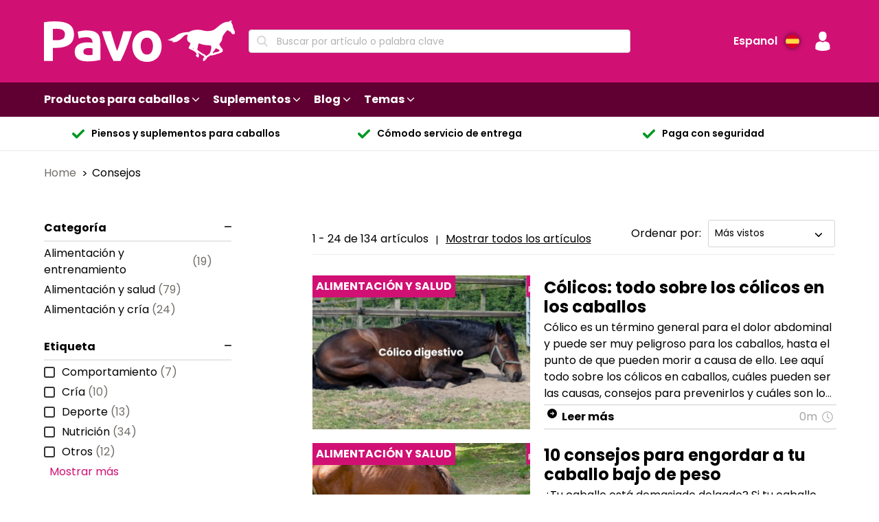

--- FILE ---
content_type: text/html; charset=utf-8
request_url: https://www.pavo-horsefood.es/blog/?taxonomy_id=6&pagenum=1
body_size: 161123
content:
<!DOCTYPE html><html lang="es" class="theme--purple" data-core-meta="%7B%22lang%22:%7B%22ssr%22:%22es%22%7D,%22class%22:%7B%22ssr%22:%22theme--purple%22%7D%7D"> <head > <meta charset="utf-8" /> <link rel="manifest" href="/manifest.json"> <meta name="mobile-web-app-capable" content="yes"> <meta name="apple-mobile-web-app-capable" content="yes"> <meta name="apple-mobile-web-app-status-bar-style" content="black-translucent"> <meta name="msapplication-starturl" content="/"> <meta name="viewport" content="width=device-width, initial-scale=1" /> <title>Descripción general de los artículos | Pavo</title>
<meta data-core-meta="ssr" data-vmid="description" name="description" content="Descripción general de los artículos"><meta data-core-meta="ssr" data-vmid="theme-color" name="theme-color" content="#d11074"><meta data-core-meta="ssr" data-vmid="msapplication-navbutton-color" name="msapplication-navbutton-color" content="#d11074"><meta data-core-meta="ssr" data-vmid="robots" name="robots" content="index, follow">
<link rel="preload" href="/assets/runtime.8b969c5883f062fe0cec.js" as="script"><link rel="preload" href="/assets/commons.3e76c7dc79baca440985.js" as="script"><link rel="preload" href="/assets/vendor.lodash.407aac8421712aae5c98.js" as="script"><link rel="preload" href="/assets/vendor.netivity.82dc8c828af0180a8d29.js" as="script"><link rel="preload" href="/assets/vendor.util.00247363ade5cd94255a.js" as="script"><link rel="preload" href="/assets/vendor.es6-promise.6a17e7e9016ef842b4d7.js" as="script"><link rel="preload" href="/assets/1802.80b87256736597d2a0d3.js" as="script"><link rel="preload" href="/assets/app.f8dddca34dc3885fdae4.js" as="script"><link rel="preload" href="/assets/layout-default.8371c61e1d9329c57f39.js" as="script"><link rel="preload" href="/assets/7503.b14640d38bbccf173e96.js" as="script"><link rel="preload" href="/assets/poppins-latin-400-normal.woff2?405055dd680fa1dcdfa2b35019b3849f" as="font" type="font/woff2" crossorigin><link rel="preload" href="/assets/poppins-latin-600-normal.woff2?91145014c0350c248ed2489732ad6c20" as="font" type="font/woff2" crossorigin><link rel="preload" href="/assets/poppins-latin-700-normal.woff2?d86662fe776dae29ea783f62ebc3225d" as="font" type="font/woff2" crossorigin><link rel="preload" href="/assets/pt-serif-v12-latin-regular.woff2?eeabdec5eeaa6d5ac3f9373dc62ffbc4" as="font" type="font/woff2" crossorigin><link rel="preload" href="/assets/pt-serif-v12-latin-700.woff2?8c1a41026a861bf04b8ae5c2b9f95d7d" as="font" type="font/woff2" crossorigin><link rel="preload" href="/assets/pt-sans-v12-latin-regular.woff2?24ffc6b2c108c50647e85659723be2f4" as="font" type="font/woff2" crossorigin><link rel="preload" href="/assets/pt-sans-v12-latin-700.woff2?4e8a470398c0a0c0bc366dc996e16fe3" as="font" type="font/woff2" crossorigin><link rel="preload" href="/assets/7001.6b8aeda3e0e5dfbf0a95.js" as="script"><link rel="preload" href="/assets/2359.ef7991d2c945be6fefda.js" as="script"><link rel="preload" href="/assets/dynamic.ea51770f82c70a993ede.js" as="script"><link rel="preload" href="/assets/advice-list.1d72f0f610432f1d6bf6.js" as="script"><link rel="preload" href="/assets/3182.403544f5cc153eb59fc9.js" as="script"><link rel="preload" href="/assets/2586.142b9f33fcc45888fa46.js" as="script"><link rel="prefetch" href="/assets/account.1d2922a6cd7702209dad.js"><link rel="prefetch" href="/assets/checkout.27061a95838462fee2d2.js"><link rel="prefetch" href="/assets/vendor.libphonenumber-js.119456d7578a791b058b.js"><link rel="prefetch" href="/assets/product-detail.f795961eeaae3d66e964.js"><link rel="prefetch" href="/assets/8942.ff7413387e6a0ab19641.js"><link rel="prefetch" href="/assets/vendor.v-tooltip.dd566e5af11050b9607d.js"><link rel="prefetch" href="/assets/login-register.539a9d4bfc69638353fc.js"><link rel="prefetch" href="/assets/6198.4bd604053f3415906d61.js"><link rel="prefetch" href="/assets/dealer.6f661a2fb26e8ec7eb1e.js"><link rel="prefetch" href="/assets/2622.64101645609bbc772387.js"><link rel="prefetch" href="/assets/vendor.marked.4a5d8184ec46163d4ecf.js"><link rel="prefetch" href="/assets/657.5489899eafb11c195205.js"><link rel="prefetch" href="/assets/vendor.popper.js.7f89ecc3005c55184724.js"><link rel="prefetch" href="/assets/rqs-detail.c55d90576686c6086541.js"><link rel="prefetch" href="/assets/article.66cceb5bac882f6f3e07.js"><link rel="prefetch" href="/assets/bundle-detail.7c2c2a545bc733a5df62.js"><link rel="prefetch" href="/assets/component.info-card.66b412c09edf92e23f85.js"><link rel="prefetch" href="/assets/component.rqs-overview.ef1596b90ef9aa46bb9b.js"><link rel="prefetch" href="/assets/3210.1bcff64fb688a265f403.js"><link rel="prefetch" href="/assets/component.afvice-related-themes.54c58b9be3c4ae73e84d.js"><link rel="prefetch" href="/assets/product-list.236aed29c934fc367a7f.js"><link rel="prefetch" href="/assets/vendor.googlemaps.c43a4db5441a398bd15e.js"><link rel="prefetch" href="/assets/component.product-banner.b128f5e8862e499033bb.js"><link rel="prefetch" href="/assets/component.advice-video-slider.8833b5f62b4fc5758e51.js"><link rel="prefetch" href="/assets/2616.2d5011bc497802c4ce4c.js"><link rel="prefetch" href="/assets/component.feeding-advice.793960dedfbe959d2a69.js"><link rel="prefetch" href="/assets/component.whitepaper-form.fa5662c0e4e836040223.js"><link rel="prefetch" href="/assets/3734.aacdca9d4ed11eda0d48.js"><link rel="prefetch" href="/assets/9635.3a77299dad74b0d090f4.js"><link rel="prefetch" href="/assets/component.article-tile-grid.0ca18a497a22d6ee1661.js"><link rel="prefetch" href="/assets/component.advice-top-ten-article.b5208b84d3a6cc917ab9.js"><link rel="prefetch" href="/assets/component.advice-products.1b0b3b9bfe6a8d6ff98b.js"><link rel="prefetch" href="/assets/9633.bfc332be6c9c84afab09.js"><link rel="prefetch" href="/assets/category-detail.96f37c0faad84af215e0.js"><link rel="prefetch" href="/assets/7077.e1a6baa4ab5fe5ce35ba.js"><link rel="prefetch" href="/assets/qs-detail.b0c4f13be1f8f52fe1bf.js"><link rel="prefetch" href="/assets/vendor.vue-slider-component.ee5460638c2417fcef18.js"><link rel="prefetch" href="/assets/component.advice-highlights.047d54dc00062c6d4b38.js"><link rel="prefetch" href="/assets/component.advice-categories.f81a74d9a8734e20199b.js"><link rel="prefetch" href="/assets/component.advice-downloads.28d772eeee39166f4222.js"><link rel="prefetch" href="/assets/component.usp-standalone.f8ffa157d018fd85fa71.js"><link rel="prefetch" href="/assets/component.title-image-text.171de2fe576cc3165bba.js"><link rel="prefetch" href="/assets/notfound.4ec3e8d5549880eebc5e.js"><link rel="prefetch" href="/assets/8345.f3d893099056fea63057.js"><link rel="prefetch" href="/assets/50.7bed2838c0136e68352d.js"><link rel="prefetch" href="/assets/5643.f729b327b438d9fb7701.js"><link rel="prefetch" href="/assets/component.advice-top-list.e3823b4d157faf4c4451.js"><link rel="prefetch" href="/assets/component.partner-overview.374e2d8d2086991c6492.js"><link rel="prefetch" href="/assets/content-detail.6a580cf55671ab299dda.js"><link rel="prefetch" href="/assets/component.advice-article-highlights.e7f3219f441623cf06c9.js"><link rel="prefetch" href="/assets/6973.c8a838963c3edce6fb21.js"><link rel="prefetch" href="/assets/vendor.dayjs.0718e4727c295ff542fb.js"><link rel="prefetch" href="/assets/component.advice-employee.bfb2c533ae29bcdf8ebb.js"><link rel="prefetch" href="/assets/component.paragraph.80d07710fa9ac6feb6e0.js"><link rel="prefetch" href="/assets/component.image-links.16e85c30177ffe236c6d.js"><link rel="prefetch" href="/assets/component.feature-list.f2e5ec88af7b5aa43897.js"><link rel="prefetch" href="/assets/component.advice-faq.3ec86c812b5a9f851ded.js"><link rel="prefetch" href="/assets/4644.f1bd8e7496ff164ff224.js"><link rel="prefetch" href="/assets/video-detail.32288dd670ef60e83714.js"><link rel="prefetch" href="/assets/article-detail.5600ec6486c4db7406ef.js"><link rel="prefetch" href="/assets/1345.d8053a3fe193b98aa6f4.js"><link rel="prefetch" href="/assets/language.e200893f32f9f694e515.js"><link rel="prefetch" href="/assets/8544.791e8183ce97a7f892af.js"><link rel="prefetch" href="/assets/9210.d5224e92b0b37449c66c.js"><link rel="prefetch" href="/assets/5327.82e7d22c2046edb46c9b.js"><link rel="prefetch" href="/assets/5882.070a919d6ae7871617ae.js"><link rel="prefetch" href="/assets/1061.7107b607a9c46b91f1a2.js"><link rel="prefetch" href="/assets/7309.06da9c3844e61aec3175.js"><link rel="prefetch" href="/assets/component.product-review-list.6ddc790a4549a6c19098.js"><link rel="prefetch" href="/assets/7988.d59039b1ee05e3e9e135.js"><link rel="prefetch" href="/assets/component.advice-banner.d42fd4f7856ca5ea3cb5.js"><link rel="prefetch" href="/assets/vendor.medium-zoom.df1b3ff0129c32d04690.js"><link rel="prefetch" href="/assets/component.usp-line.72af953a2d9f60c1209e.js"><link rel="prefetch" href="/assets/6590.6e41e9ef6196672d6931.js"><link rel="prefetch" href="/assets/component.advice-text.30bad9ef53ca237478bf.js"><link rel="prefetch" href="/assets/component.hero.002511d403d9a7267293.js"><link rel="prefetch" href="/assets/message.cookie.29cce1c28fa6dbfffdba.js"><link rel="prefetch" href="/assets/redirect.1389261dec40d49ad4b7.js"><link rel="prefetch" href="/assets/component.advice-related-articles.46a16ec2e132d64fdd52.js"><link rel="prefetch" href="/assets/message.b775e310485ef439ada9.js"><link rel="prefetch" href="/assets/message.service-worker.cb6cd8ff2c8cbf35b9d2.js">
<style data-vue-ssr-id="4740a6fa:0 859f4010:0 12968ce4:0 863469d6:0 46ef15c5:0 39c86bca:0 5c016f78:0 31275ee4:0 4fd298a2:0 434831af:0 2743f8cf:0 c063265a:0 5e1ab6da:0 301cccf3:0 ecf9bdca:0 3f7e5bac:0 61b8f356:0 2e380930:0 6826f6ac:0 e24839d2:0 09a9bc2a:0 5406c960:0 08264423:0 33494a4e:0 4bf2bc8e:0 009caa8a:0 7ded8179:0 5269a278:0 61974d50:0 13381d1a:0 5d2403ee:0 490fe590:0">
*,:after,:before{--tw-border-spacing-x:0;--tw-border-spacing-y:0;--tw-translate-x:0;--tw-translate-y:0;--tw-rotate:0;--tw-skew-x:0;--tw-skew-y:0;--tw-scale-x:1;--tw-scale-y:1;--tw-pan-x: ;--tw-pan-y: ;--tw-pinch-zoom: ;--tw-scroll-snap-strictness:proximity;--tw-gradient-from-position: ;--tw-gradient-via-position: ;--tw-gradient-to-position: ;--tw-ordinal: ;--tw-slashed-zero: ;--tw-numeric-figure: ;--tw-numeric-spacing: ;--tw-numeric-fraction: ;--tw-ring-inset: ;--tw-ring-offset-width:0px;--tw-ring-offset-color:#fff;--tw-ring-color:rgba(59,130,246,0.5);--tw-ring-offset-shadow:0 0 transparent;--tw-ring-shadow:0 0 transparent;--tw-shadow:0 0 transparent;--tw-shadow-colored:0 0 transparent;--tw-blur: ;--tw-brightness: ;--tw-contrast: ;--tw-grayscale: ;--tw-hue-rotate: ;--tw-invert: ;--tw-saturate: ;--tw-sepia: ;--tw-drop-shadow: ;--tw-backdrop-blur: ;--tw-backdrop-brightness: ;--tw-backdrop-contrast: ;--tw-backdrop-grayscale: ;--tw-backdrop-hue-rotate: ;--tw-backdrop-invert: ;--tw-backdrop-opacity: ;--tw-backdrop-saturate: ;--tw-backdrop-sepia: ;--tw-contain-size: ;--tw-contain-layout: ;--tw-contain-paint: ;--tw-contain-style: }::backdrop{--tw-border-spacing-x:0;--tw-border-spacing-y:0;--tw-translate-x:0;--tw-translate-y:0;--tw-rotate:0;--tw-skew-x:0;--tw-skew-y:0;--tw-scale-x:1;--tw-scale-y:1;--tw-pan-x: ;--tw-pan-y: ;--tw-pinch-zoom: ;--tw-scroll-snap-strictness:proximity;--tw-gradient-from-position: ;--tw-gradient-via-position: ;--tw-gradient-to-position: ;--tw-ordinal: ;--tw-slashed-zero: ;--tw-numeric-figure: ;--tw-numeric-spacing: ;--tw-numeric-fraction: ;--tw-ring-inset: ;--tw-ring-offset-width:0px;--tw-ring-offset-color:#fff;--tw-ring-color:rgba(59,130,246,0.5);--tw-ring-offset-shadow:0 0 transparent;--tw-ring-shadow:0 0 transparent;--tw-shadow:0 0 transparent;--tw-shadow-colored:0 0 transparent;--tw-blur: ;--tw-brightness: ;--tw-contrast: ;--tw-grayscale: ;--tw-hue-rotate: ;--tw-invert: ;--tw-saturate: ;--tw-sepia: ;--tw-drop-shadow: ;--tw-backdrop-blur: ;--tw-backdrop-brightness: ;--tw-backdrop-contrast: ;--tw-backdrop-grayscale: ;--tw-backdrop-hue-rotate: ;--tw-backdrop-invert: ;--tw-backdrop-opacity: ;--tw-backdrop-saturate: ;--tw-backdrop-sepia: ;--tw-contain-size: ;--tw-contain-layout: ;--tw-contain-paint: ;--tw-contain-style: }/*! tailwindcss v3.4.17 | MIT License | https://tailwindcss.com*/*,:after,:before{box-sizing:border-box;border:0 solid #e5e7eb}:after,:before{--tw-content:""}html{line-height:1.5;-webkit-text-size-adjust:100%;-moz-tab-size:4;tab-size:4;font-family:"Poppins", "Helvetica Neue", "Helvetica", "Arial", sans-serif;font-family:var(--font-primary);font-feature-settings:normal;font-variation-settings:normal;-webkit-tap-highlight-color:transparent}body{margin:0;line-height:inherit}hr{height:0;color:inherit;border-top-width:1px}h1,h2,h3,h4,h5{font-size:inherit;font-weight:inherit}a{color:inherit;text-decoration:inherit}b,strong{font-weight:bolder}code{font-family:ui-monospace,SFMono-Regular,Menlo,Monaco,Consolas,Liberation Mono,Courier New,monospace;font-feature-settings:normal;font-variation-settings:normal;font-size:1em}small{font-size:80%}sub{font-size:75%;line-height:0;position:relative;vertical-align:baseline;vertical-align:initial}sub{bottom:-.25em}table{text-indent:0;border-color:inherit}button,input,select,textarea{font-family:inherit;font-feature-settings:inherit;font-variation-settings:inherit;font-size:100%;font-weight:inherit;line-height:inherit;letter-spacing:inherit;color:inherit;margin:0;padding:0}button,select{text-transform:none}button,input:where([type=button]),input:where([type=reset]),input:where([type=submit]){-webkit-appearance:button;background-color:transparent;background-color:initial;background-image:none}::-webkit-inner-spin-button,::-webkit-outer-spin-button{height:auto}[type=search]{-webkit-appearance:textfield;outline-offset:-2px}::-webkit-search-decoration{-webkit-appearance:none}::-webkit-file-upload-button{-webkit-appearance:button;font:inherit}summary{display:list-item}dd,dl,figure,h1,h2,h3,h4,h5,hr,p{margin:0}menu,ol,ul{list-style:none;margin:0;padding:0}dialog{padding:0}textarea{resize:vertical}input::placeholder,textarea::placeholder{opacity:1;color:#9ca3af}[role=button],button{cursor:pointer}iframe,img,object,svg,video{display:block;vertical-align:middle}img,video{max-width:100%;height:auto}[hidden]:where(:not([hidden=until-found])){display:none}.tw-focus-accessible:focus-visible{outline-style:solid;outline-width:2px;outline-color:#000}.tw-sr-only{position:absolute;width:1px;height:1px;padding:0;margin:-1px;overflow:hidden;clip:rect(0,0,0,0);white-space:nowrap;border-width:0}.tw-absolute{position:absolute}.tw-relative{position:relative}.-tw-right-2{right:-.8rem}.-tw-top-2{top:-.8rem}.tw-bottom-0{bottom:0}.tw-left-0{left:0}.tw-left-\[-2px\]{left:-2px}.tw-right-0{right:0}.tw-right-1{right:.4rem}.tw-top-0{top:0}.tw-top-1{top:.4rem}.tw-top-4{top:1.6rem}.-tw-z-10{z-index:-10}.tw-z-10{z-index:10}.tw-m-0\.5{margin:.2rem}.tw-m-1{margin:.4rem}.tw-m-auto{margin:auto}.tw-mx-2{margin-left:.8rem;margin-right:.8rem}.tw-mx-4{margin-left:1.6rem;margin-right:1.6rem}.tw-mx-\[-10px\]{margin-left:-10px;margin-right:-10px}.tw-mx-auto{margin-left:auto;margin-right:auto}.tw-my-4{margin-top:1.6rem;margin-bottom:1.6rem}.tw-mb-1{margin-bottom:.4rem}.tw-mb-10{margin-bottom:4rem}.tw-mb-12{margin-bottom:4.8rem}.tw-mb-16{margin-bottom:6.4rem}.tw-mb-2{margin-bottom:.8rem}.tw-mb-2\.5{margin-bottom:1rem}.tw-mb-24{margin-bottom:9.6rem}.tw-mb-28{margin-bottom:11.2rem}.tw-mb-4{margin-bottom:1.6rem}.tw-mb-5{margin-bottom:2rem}.tw-mb-6{margin-bottom:2.4rem}.tw-mb-8{margin-bottom:3.2rem}.tw-mb-\[46px\]{margin-bottom:46px}.tw-ml-0{margin-left:0}.tw-ml-1{margin-left:.4rem}.tw-ml-3{margin-left:1.2rem}.tw-ml-4{margin-left:1.6rem}.tw-mr-2\.5{margin-right:1rem}.tw-mt-1{margin-top:.4rem}.tw-mt-16{margin-top:6.4rem}.tw-mt-4{margin-top:1.6rem}.tw-mt-8{margin-top:3.2rem}.tw-line-clamp-2{overflow:hidden;display:-webkit-box;-webkit-box-orient:vertical;-webkit-line-clamp:2}.tw-block{display:block}.tw-flex{display:flex}.tw-grid{display:grid}.tw-hidden{display:none}.tw-size-20{width:8rem;height:8rem}.tw-size-24{width:9.6rem;height:9.6rem}.tw-size-4{width:1.6rem;height:1.6rem}.tw-size-8{width:3.2rem;height:3.2rem}.tw-size-80{width:32rem;height:32rem}.tw-h-4{height:1.6rem}.tw-h-40{height:16rem}.tw-h-6{height:2.4rem}.tw-h-7{height:2.8rem}.tw-h-8{height:3.2rem}.tw-h-full{height:100%}.tw-h-screen{height:100vh}.tw-min-h-80{min-height:32rem}.tw-min-h-\[193px\]{min-height:193px}.tw-w-12{width:4.8rem}.tw-w-4{width:1.6rem}.tw-w-4\/5{width:80%}.tw-w-40{width:16rem}.tw-w-6{width:2.4rem}.tw-w-7{width:2.8rem}.tw-w-8{width:3.2rem}.tw-w-full{width:100%}.tw-max-w-48{max-width:19.2rem}.tw-max-w-\[40px\]{max-width:40px}.tw-flex-1{flex:1 1 0%}.tw-flex-none{flex:none}.tw-shrink{flex-shrink:1}.tw-shrink-0{flex-shrink:0}.tw-flex-grow,.tw-grow{flex-grow:1}.tw-basis-0{flex-basis:0px}.tw-basis-auto{flex-basis:auto}.tw-rotate-45{--tw-rotate:45deg;transform:translate(var(--tw-translate-x),var(--tw-translate-y)) rotate(45deg) skewX(var(--tw-skew-x)) skewY(var(--tw-skew-y)) scaleX(var(--tw-scale-x)) scaleY(var(--tw-scale-y));transform:translate(var(--tw-translate-x),var(--tw-translate-y)) rotate(var(--tw-rotate)) skewX(var(--tw-skew-x)) skewY(var(--tw-skew-y)) scaleX(var(--tw-scale-x)) scaleY(var(--tw-scale-y))}.tw-cursor-pointer{cursor:pointer}.tw-list-disc{list-style-type:disc}.tw-list-none{list-style-type:none}.tw-grid-cols-1{grid-template-columns:repeat(1,minmax(0,1fr))}.tw-grid-cols-\[max-content_auto\]{grid-template-columns:max-content auto}.tw-flex-row{flex-direction:row}.tw-flex-col{flex-direction:column}.tw-flex-col-reverse{flex-direction:column-reverse}.tw-items-end{align-items:flex-end}.tw-items-center{align-items:center}.tw-justify-center{justify-content:center}.tw-justify-between{justify-content:space-between}.tw-gap-1{gap:.4rem}.tw-gap-2{gap:.8rem}.tw-gap-4{gap:1.6rem}.tw-gap-8{gap:3.2rem}.tw-space-y-12>:not([hidden])~:not([hidden]){--tw-space-y-reverse:0;margin-top:calc(4.8rem*(1 - 0));margin-top:calc(4.8rem*(1 - var(--tw-space-y-reverse)));margin-bottom:calc(4.8rem*0);margin-bottom:calc(4.8rem*var(--tw-space-y-reverse))}.tw-overflow-hidden{overflow:hidden}.tw-overflow-x-scroll{overflow-x:scroll}.tw-truncate{overflow:hidden;text-overflow:ellipsis}.tw-truncate,.tw-whitespace-nowrap{white-space:nowrap}.tw-break-words{word-wrap:break-word}.tw-rounded{border-radius:.4rem}.tw-rounded-2xl{border-radius:1.6rem}.tw-rounded-\[3px\]{border-radius:3px}.tw-rounded-full{border-radius:9999px}.tw-rounded-b-xl{border-bottom-right-radius:1.2rem;border-bottom-left-radius:1.2rem}.tw-border{border-width:1px}.tw-border-b{border-bottom-width:1px}.tw-border-solid{border-style:solid}.tw-border-\[\#d4d4d4\]{--tw-border-opacity:1;border-color:rgba(212, 212, 212,1);border-color:rgba(212, 212, 212,var(--tw-border-opacity,1))}.tw-border-gray-300{--tw-border-opacity:1;border-color:rgba(209, 213, 219,1);border-color:rgba(209, 213, 219,var(--tw-border-opacity,1))}.tw-border-tertiary{border-color:#d11074;border-color:var(--tertiary)}.tw-border-whiteter{--tw-border-opacity:1;border-color:rgba(235, 235, 235,1);border-color:rgba(235, 235, 235,var(--tw-border-opacity,1))}.tw-border-b-slate-300{--tw-border-opacity:1;border-bottom-color:rgba(203, 213, 225,1);border-bottom-color:rgba(203, 213, 225,var(--tw-border-opacity,1))}.tw-border-b-slate-600{--tw-border-opacity:1;border-bottom-color:rgba(71, 85, 105,1);border-bottom-color:rgba(71, 85, 105,var(--tw-border-opacity,1))}.tw-border-b-slate-700{--tw-border-opacity:1;border-bottom-color:rgba(51, 65, 85,1);border-bottom-color:rgba(51, 65, 85,var(--tw-border-opacity,1))}.tw-bg-black{--tw-bg-opacity:1;background-color:rgba(0, 0, 0,1);background-color:rgba(0, 0, 0,var(--tw-bg-opacity,1))}.tw-bg-grey{--tw-bg-opacity:1;background-color:rgba(196, 192, 186,1);background-color:rgba(196, 192, 186,var(--tw-bg-opacity,1))}.tw-bg-qs-green{--tw-bg-opacity:1;background-color:rgba(0, 155, 34,1);background-color:rgba(0, 155, 34,var(--tw-bg-opacity,1))}.tw-bg-qs-orange{--tw-bg-opacity:1;background-color:rgba(253, 153, 0,1);background-color:rgba(253, 153, 0,var(--tw-bg-opacity,1))}.tw-bg-qs-red{--tw-bg-opacity:1;background-color:rgba(216, 12, 12,1);background-color:rgba(216, 12, 12,var(--tw-bg-opacity,1))}.tw-bg-qs-yellow{--tw-bg-opacity:1;background-color:rgba(255, 229, 0,1);background-color:rgba(255, 229, 0,var(--tw-bg-opacity,1))}.tw-bg-rqs-alert{--tw-bg-opacity:1;background-color:rgba(253, 153, 0,1);background-color:rgba(253, 153, 0,var(--tw-bg-opacity,1))}.tw-bg-rqs-good{--tw-bg-opacity:1;background-color:rgba(0, 155, 34,1);background-color:rgba(0, 155, 34,var(--tw-bg-opacity,1))}.tw-bg-rqs-take-action{--tw-bg-opacity:1;background-color:rgba(216, 12, 12,1);background-color:rgba(216, 12, 12,var(--tw-bg-opacity,1))}.tw-bg-stone-200{--tw-bg-opacity:1;background-color:rgba(231, 229, 228,1);background-color:rgba(231, 229, 228,var(--tw-bg-opacity,1))}.tw-bg-stone-600{--tw-bg-opacity:1;background-color:rgba(87, 83, 78,1);background-color:rgba(87, 83, 78,var(--tw-bg-opacity,1))}.tw-bg-white{--tw-bg-opacity:1;background-color:rgba(255, 255, 255,1);background-color:rgba(255, 255, 255,var(--tw-bg-opacity,1))}.tw-bg-whitebis{--tw-bg-opacity:1;background-color:rgba(247, 247, 247,1);background-color:rgba(247, 247, 247,var(--tw-bg-opacity,1))}.tw-bg-whiteter{--tw-bg-opacity:1;background-color:rgba(235, 235, 235,1);background-color:rgba(235, 235, 235,var(--tw-bg-opacity,1))}.tw-p-2{padding:.8rem}.tw-p-2\.5{padding:1rem}.tw-p-3{padding:1.2rem}.tw-p-4{padding:1.6rem}.tw-px-2{padding-left:.8rem;padding-right:.8rem}.tw-px-2\.5{padding-left:1rem;padding-right:1rem}.tw-px-4{padding-left:1.6rem;padding-right:1.6rem}.tw-py-2{padding-top:.8rem;padding-bottom:.8rem}.tw-py-3{padding-top:1.2rem;padding-bottom:1.2rem}.tw-py-4{padding-top:1.6rem;padding-bottom:1.6rem}.tw-py-8{padding-top:3.2rem;padding-bottom:3.2rem}.tw-pb-2{padding-bottom:.8rem}.tw-pb-5{padding-bottom:2rem}.tw-pl-2{padding-left:.8rem}.tw-pl-5{padding-left:2rem}.tw-pr-2{padding-right:.8rem}.tw-pr-5{padding-right:2rem}.tw-pt-2{padding-top:.8rem}.tw-text-center{text-align:center}.tw-text-right{text-align:right}.tw-align-middle{vertical-align:middle}.tw-text-2xl{font-size:2.4rem;line-height:3.2rem}.tw-text-4xl{font-size:3.6rem;line-height:4rem}.tw-text-\[20px\]{font-size:20px}.tw-text-\[40px\]{font-size:40px}.tw-text-base{font-size:1.6rem;line-height:2.4rem}.tw-text-lg{font-size:1.8rem;line-height:2.8rem}.tw-text-sm{font-size:1.4rem;line-height:2rem}.tw-text-xl{font-size:2rem;line-height:2.8rem}.tw-text-xs{font-size:1.2rem;line-height:1.6rem}.tw-font-bold{font-weight:700}.tw-font-semibold{font-weight:600}.tw-lowercase{text-transform:lowercase}.tw-leading-normal{line-height:1.5}.tw-leading-tight{line-height:1.25}.tw-text-black{--tw-text-opacity:1;color:rgba(0, 0, 0,1);color:rgba(0, 0, 0,var(--tw-text-opacity,1))}.tw-text-gray-400{--tw-text-opacity:1;color:rgba(156, 163, 175,1);color:rgba(156, 163, 175,var(--tw-text-opacity,1))}.tw-text-green-600{--tw-text-opacity:1;color:rgba(22, 163, 74,1);color:rgba(22, 163, 74,var(--tw-text-opacity,1))}.tw-text-white{--tw-text-opacity:1;color:rgba(255, 255, 255,1);color:rgba(255, 255, 255,var(--tw-text-opacity,1))}.tw-line-through{text-decoration-line:line-through}.tw-no-underline{text-decoration-line:none}.tw-transition-colors{transition-property:color,background-color,border-color,text-decoration-color,fill,stroke;transition-timing-function:cubic-bezier(.4,0,.2,1);transition-duration:.15s}.delete{-webkit-touch-callout:none;-webkit-user-select:none;user-select:none}.block:not(:last-child),.highlight:not(:last-child){margin-bottom:2rem}.delete{-moz-appearance:none;-webkit-appearance:none;background-color:rgba(0,0,0,.2);border:none;border-radius:290486px;cursor:pointer;pointer-events:auto;display:inline-block;flex-grow:0;flex-shrink:0;font-size:0;height:20px;max-height:20px;max-width:20px;min-height:20px;min-width:20px;position:relative;vertical-align:top;width:20px}.delete:after,.delete:before{background-color:#fff;content:"";display:block;left:50%;position:absolute;top:50%;transform:translateX(-50%) translateY(-50%) rotate(45deg);transform-origin:center center}.delete:before{height:2px;width:50%}.delete:after{height:50%;width:2px}.delete:focus,.delete:hover{background-color:rgba(0,0,0,.3)}.delete:active{background-color:rgba(0,0,0,.4)}.is-small.delete{height:16px;max-height:16px;max-width:16px;min-height:16px;min-width:16px;width:16px}.is-medium.delete{height:24px;max-height:24px;max-width:24px;min-height:24px;min-width:24px;width:24px}.is-large.delete{height:32px;max-height:32px;max-width:32px;min-height:32px;min-width:32px;width:32px}.loader{animation:spinAround .5s linear infinite;border-radius:290486px;border-color:transparent transparent #d4d4d4 #d4d4d4;border-style:solid;border-width:2px;content:"";display:block;height:1em;position:relative;width:1em}.column{display:block;flex-basis:0;flex-grow:1;flex-shrink:1;padding:.5rem 1rem}@media print,screen and (min-width:768px){.column{padding:1rem}}.columns.is-mobile>.column.is-full{flex:none;width:100%}.columns.is-mobile>.column.is-1{flex:none;width:8.3333333333%}.columns.is-mobile>.column.is-2{flex:none;width:16.6666666667%}.columns.is-mobile>.column.is-3{flex:none;width:25%}.columns.is-mobile>.column.is-4{flex:none;width:33.3333333333%}.columns.is-mobile>.column.is-5{flex:none;width:41.6666666667%}.columns.is-mobile>.column.is-6{flex:none;width:50%}.columns.is-mobile>.column.is-7{flex:none;width:58.3333333333%}.columns.is-mobile>.column.is-8{flex:none;width:66.6666666667%}.columns.is-mobile>.column.is-9{flex:none;width:75%}.columns.is-mobile>.column.is-12{flex:none;width:100%}@media screen and (max-width:767px){.column.is-half-mobile{flex:none;width:50%}.column.is-4-mobile{flex:none;width:33.3333333333%}.column.is-6-mobile{flex:none;width:50%}.column.is-12-mobile{flex:none;width:100%}}@media screen and (max-width:447px){.column.is-full-mobile-portrait{flex:none;width:100%}}@media print,screen and (min-width:768px){.column.is-full,.column.is-full-tablet{flex:none;width:100%}.column.is-half-tablet{flex:none;width:50%}.column.is-1{flex:none;width:8.3333333333%}.column.is-offset-1-tablet{margin-left:8.3333333333%}.column.is-2,.column.is-2-tablet{flex:none;width:16.6666666667%}.column.is-3,.column.is-3-tablet{flex:none;width:25%}.column.is-4,.column.is-4-tablet{flex:none;width:33.3333333333%}.column.is-5,.column.is-5-tablet{flex:none;width:41.6666666667%}.column.is-6,.column.is-6-tablet{flex:none;width:50%}.column.is-7,.column.is-7-tablet{flex:none;width:58.3333333333%}.column.is-8,.column.is-8-tablet{flex:none;width:66.6666666667%}.column.is-9,.column.is-9-tablet{flex:none;width:75%}.column.is-12,.column.is-12-tablet{flex:none;width:100%}}@media screen and (min-width:1088px){.column.is-full-desktop{flex:none;width:100%}.column.is-one-third-desktop{flex:none;width:33.3333%}.column.is-offset-1-desktop{margin-left:8.3333333333%}.column.is-offset-2-desktop{margin-left:16.6666666667%}.column.is-3-desktop{flex:none;width:25%}.column.is-4-desktop{flex:none;width:33.3333333333%}.column.is-5-desktop{flex:none;width:41.6666666667%}.column.is-6-desktop{flex:none;width:50%}.column.is-7-desktop{flex:none;width:58.3333333333%}.column.is-8-desktop{flex:none;width:66.6666666667%}.column.is-9-desktop{flex:none;width:75%}}@media screen and (min-width:1280px){.column.is-2-widescreen{flex:none;width:16.6666666667%}.column.is-3-widescreen{flex:none;width:25%}.column.is-4-widescreen{flex:none;width:33.3333333333%}.column.is-9-widescreen{flex:none;width:75%}}@media screen and (min-width:1472px){.column.is-4-fullhd{flex:none;width:33.3333333333%}}.columns{margin-left:-1rem;margin-right:-1rem}@media print,screen and (min-width:768px){.columns{margin-top:-1rem}}.columns:not(:last-child){margin-bottom:1.4rem}.columns.is-centered{justify-content:center}.columns.is-gapless{margin-left:0;margin-right:0;margin-top:0}.columns.is-gapless>.column{padding:0!important}.columns.is-gapless:not(:last-child){margin-bottom:2.4rem}.columns.is-gapless:last-child{margin-bottom:0}.columns.is-mobile{display:flex}.columns.is-multiline{flex-wrap:wrap}.columns.is-reversed{flex-direction:row-reverse}@media print,screen and (min-width:768px){.columns.is-tiles,.columns.is-tiles .column{display:flex}}@media print,screen and (min-width:768px){.columns:not(.is-desktop){display:flex}}.columns.is-variable{--columnGap:1.2rem;margin-left:calc(1.2rem*-1);margin-left:calc(var(--columnGap)*-1);margin-right:calc(1.2rem*-1);margin-right:calc(var(--columnGap)*-1)}.columns.is-variable .column{padding-left:var(--columnGap);padding-right:var(--columnGap)}.columns.is-variable.is-1{--columnGap:0.4rem}.columns.is-variable.is-2{--columnGap:0.8rem}@media print,screen and (min-width:768px){.columns.is-variable.is-2-tablet{--columnGap:0.8rem}}@media screen and (min-width:1280px){.columns.is-variable.is-2-widescreen{--columnGap:0.8rem}}.columns.is-variable.is-3{--columnGap:1.2rem}@media print,screen and (min-width:768px){.columns.is-variable.is-3-tablet{--columnGap:1.2rem}}@media screen and (min-width:1088px){.columns.is-variable.is-3-desktop{--columnGap:1.2rem}}@media screen and (min-width:1280px){.columns.is-variable.is-3-widescreen{--columnGap:1.2rem}}.columns.is-variable.is-4{--columnGap:1.6rem}@media screen and (max-width:767px){.columns.is-variable.is-4-mobile{--columnGap:1.6rem}}@media print,screen and (min-width:768px){.columns.is-variable.is-4-tablet{--columnGap:1.6rem}}@media screen and (min-width:1088px){.columns.is-variable.is-4-desktop{--columnGap:1.6rem}}@media screen and (min-width:1280px){.columns.is-variable.is-4-widescreen{--columnGap:1.6rem}}@media screen and (min-width:1472px){.columns.is-variable.is-4-fullhd{--columnGap:1.6rem}}.columns.is-variable.is-5{--columnGap:2rem}@media print,screen and (min-width:768px){.columns.is-variable.is-5-tablet{--columnGap:2rem}}@media screen and (min-width:1088px){.columns.is-variable.is-5-desktop{--columnGap:2rem}}.columns.is-variable.is-6{--columnGap:2.4rem}@media screen and (max-width:767px){.columns.is-variable.is-6-mobile{--columnGap:2.4rem}}@media print,screen and (min-width:768px){.columns.is-variable.is-6-tablet{--columnGap:2.4rem}}@media screen and (min-width:1088px){.columns.is-variable.is-6-desktop{--columnGap:2.4rem}}.columns.is-variable.is-7{--columnGap:2.8rem}@media print,screen and (min-width:768px){.columns.is-variable.is-7-tablet{--columnGap:2.8rem}}@media screen and (min-width:1088px){.columns.is-variable.is-7-desktop{--columnGap:2.8rem}}.columns.is-variable.is-8{--columnGap:3.2rem}@media print,screen and (min-width:768px){.columns.is-variable.is-8-tablet{--columnGap:3.2rem}}@media screen and (min-width:1088px){.columns.is-variable.is-8-desktop{--columnGap:3.2rem}}.container{width:100%;margin:0 auto;position:relative}@media screen and (min-width:1088px){.container{max-width:960px;width:960px}}@media screen and (min-width:1280px){.container{max-width:1152px;width:1152px}}@media screen and (min-width:1472px){.container{max-width:1344px;width:1344px}}.container .container{width:auto;width:initial;max-width:none;max-width:initial;margin:0;margin:initial}.medium-zoom-image--opened,.medium-zoom-overlay{z-index:999}.tooltip{display:block!important}.tooltip{z-index:10000}.tooltip .tooltip-inner{background:#000;color:#fff;border-radius:16px;padding:.5rem 1rem .4rem}.tooltip .tooltip-arrow{width:0;height:0;border-style:solid;position:absolute;margin:1rem;border-color:#000;z-index:1}.tooltip.popover .popover__title{font-size:1.6rem;font-weight:700;margin-bottom:1rem}.tooltip.popover .popover__content{font-size:1.4rem}.tooltip.popover .popover-inner{background:#d9ecff;background:var(--info);color:#000;padding:2rem;border-radius:.4rem;max-width:32rem}.tooltip.popover .popover-arrow{border-color:#d9ecff;border-color:var(--info)}.tooltip[aria-hidden=true]{visibility:hidden;opacity:0;transition:opacity .15s, visibility .15s}.tooltip[aria-hidden=false]{visibility:visible;opacity:1;transition:opacity .15s}body,dd,dl,dt,figure,h1,h2,h3,h4,h5,hr,html,iframe,li,ol,p,textarea,ul{margin:0;padding:0}h1,h2,h3,h4,h5{font-size:100%;font-weight:400}ul{list-style:none}button,input,select,textarea{margin:0}html{box-sizing:border-box}*,:after,:before{box-sizing:inherit}img,object,video{height:auto;max-width:100%}iframe{max-width:100%}iframe{border:0}table{border-collapse:collapse;border-spacing:0}td,th{padding:0;text-align:left}@font-face{font-family:Poppins;font-style:normal;font-weight:400;src:url(/assets/poppins-latin-400-normal.woff2?405055dd680fa1dcdfa2b35019b3849f) format("woff2");font-display:swap}@font-face{font-family:Poppins;font-style:normal;font-weight:600;src:url(/assets/poppins-latin-600-normal.woff2?91145014c0350c248ed2489732ad6c20) format("woff2");font-display:swap}@font-face{font-family:Poppins;font-style:normal;font-weight:700;src:url(/assets/poppins-latin-700-normal.woff2?d86662fe776dae29ea783f62ebc3225d) format("woff2");font-display:swap}@font-face{font-family:"PT Serif";font-style:normal;font-weight:400;src:url(/assets/pt-serif-v12-latin-regular.woff2?eeabdec5eeaa6d5ac3f9373dc62ffbc4) format("woff2");font-display:swap}@font-face{font-family:"PT Serif";font-style:normal;font-weight:700;src:url(/assets/pt-serif-v12-latin-700.woff2?8c1a41026a861bf04b8ae5c2b9f95d7d) format("woff2");font-display:swap}@font-face{font-family:PT Sans;font-style:normal;font-weight:400;src:url(/assets/pt-sans-v12-latin-regular.woff2?24ffc6b2c108c50647e85659723be2f4) format("woff2");font-display:swap}@font-face{font-family:PT Sans;font-style:normal;font-weight:700;src:url(/assets/pt-sans-v12-latin-700.woff2?4e8a470398c0a0c0bc366dc996e16fe3) format("woff2");font-display:swap}html{background-color:#fff;font-size:10px;-moz-osx-font-smoothing:grayscale;-webkit-font-smoothing:antialiased;min-width:300px;overflow-x:hidden;overflow-y:scroll;text-rendering:optimizeLegibility;-webkit-text-size-adjust:100%;-moz-text-size-adjust:100%;text-size-adjust:100%}article,figure,footer,header,section{display:block}body,button,input,select,textarea{font-family:"Poppins", "Helvetica Neue", "Helvetica", "Arial", sans-serif;font-family:var(--font-primary)}code{-moz-osx-font-smoothing:auto;-webkit-font-smoothing:auto;font-family:monospace}body{font-size:1rem;font-weight:400;line-height:1.5;-webkit-tap-highlight-color:rgba(0,0,0,0);-webkit-touch-callout:none}a,body{color:#000}a{cursor:pointer;-webkit-text-decoration:underline;text-decoration:underline}a strong{color:currentColor}a:hover{color:#d11074;color:var(--tertiary)}code{color:#ff0000;color:var(--red);font-size:.875em;font-weight:400;padding:.25em .5em}code,hr{background-color:#fff}hr{border:none;display:block;height:2px;margin:2.4rem 0}img{height:auto;max-width:100%}input[type=checkbox],input[type=radio]{vertical-align:baseline;vertical-align:initial}small{font-size:.875em}span{font-style:inherit;font-weight:inherit}strong{color:#000;font-weight:600}table td,table th{text-align:left;vertical-align:top}table th{color:#000}h1,h2,h3,h4,h5{font-family:"Poppins", "Helvetica Neue", "Helvetica", "Arial", sans-serif;font-family:var(--font-secondary)}.is-clearfix:after{clear:both;content:" ";display:table}.is-size-9{font-size:1.8rem!important}@media screen and (max-width:767px){.is-size-9{font-size:1.6rem}}.is-size-10{font-size:1.6rem!important}@media screen and (max-width:767px){.is-size-10{font-size:1.4rem}}.is-size-11{font-size:1.4rem!important}@media screen and (max-width:767px){.is-size-11{font-size:1.2rem}}.has-text-centered{text-align:center!important}.has-text-right{text-align:right!important}.is-flex{display:flex!important}.is-inline{display:inline!important}@media screen and (max-width:767px){.is-hidden-mobile{display:none!important}}@media print,screen and (min-width:768px){.is-hidden-tablet{display:none!important}}@media screen and (max-width:1087px){.is-hidden-touch{display:none!important}}@media screen and (min-width:1088px){.is-hidden-desktop{display:none!important}}@media screen and (min-width:1280px){.is-hidden-widescreen{display:none!important}}@media screen and (max-width:1279px){.is-hidden-until-widescreen{display:none!important}}.is-invisible{visibility:hidden!important}.is-marginless{margin:0!important}.is-paddingless{padding:0!important}.section{padding-left:1rem;padding-right:1rem}@keyframes spinAround{0%{transform:rotate(0deg)}to{transform:rotate(359deg)}}.highlight{font-weight:400;max-width:100%;overflow:hidden;padding:0}.number{align-items:center;border-radius:290486px;display:inline-flex;font-size:2rem;height:2em;justify-content:center;margin-right:2.4rem;min-width:2.5em;padding:.4rem .8rem;text-align:center;vertical-align:top}.box,.number{background-color:#fff}.box{width:100%;border-radius:3px;border:2px solid #ebebeb;padding:3rem}.box.is-background{background-color:#f7f7f7;border:none}.box:not(:last-child){margin-bottom:2rem}.fade-enter-active,.fade-leave-active{transition:opacity 86ms ease-out}.fade-enter,.fade-leave-to{opacity:0}.fade-enter-to{opacity:1}.color.is-white{color:#fff}.color.is-black{color:#000}.color.is-primary{color:#009721;color:var(--primary)}.color.is-secondary{color:hsl(0, 0%, 92%);color:var(--secondary)}.color.is-tertiary{color:#d11074;color:var(--tertiary)}.color.is-highlight{color:#ffe500;color:var(--highlight)}.color.is-link{color:#000}.color.is-info{color:#d9ecff;color:var(--info)}.color.is-success{color:#009721;color:var(--success)}.color.is-warning{color:#ff8800;color:var(--warning)}.color.is-danger{color:#ff0000;color:var(--danger)}.color.is-white-bis{color:#f7f7f7}.color.is-beige{color:#e3ded8}:root{--black:#000;--yellow:#ffe500;--yellow-dark:#ecd500;--green:#009721;--green-light:#aeccc0;--green-medium:#02871f;--green-dark:#03701a;--green-darker:#11432f;--green-alt:#6b8b7e;--pink:#d11074;--pink-dark:#600032;--orange:#f80;--red:red;--red-dark:#d81a1a;--red-lighter:#ffe9e9;--blue:#2f547a;--blue-light:#4d90fe;--blue-lighter:#d9ecff;--grey:#f8f8f8;--green-bright:var(--green);--white:#fff;--white-ter:#ebebeb;--primary:var(--green);--primary-medium:var(--green-medium);--primary-dark:var(--green-dark);--secondary:var(--white-ter);--secondary-dark:#dedee4;--tertiary:var(--pink);--tertiary-dark:var(--pink-dark);--highlight:var(--yellow);--highlight-dark:var(--yellow-dark);--info:var(--blue-lighter);--info-dark:var(--blue);--success:var(--green-bright);--success-light:var(--green-light);--success-darker:var(--green-darker);--success-alt:var(--green-alt);--warning:var(--orange);--danger:var(--red);--danger-dark:var(--red-dark);--beige-invert:var(--black);--green-light-invert:var(--black);--white-bis-invert:var(--black);--info-invert:var(--blue);--warning-invert:var(--yellow-invert);--danger-invert:var(--white);--font-primary:"Poppins","Helvetica Neue","Helvetica","Arial",sans-serif;--font-secondary:"Poppins","Helvetica Neue","Helvetica","Arial",sans-serif;--navigation-item:#fff;--header-notification-primary:var(--primary)}.theme--green,:root{--success-invert:var(--white)}.theme--green{--green:#78aa3a;--green-darker:#002d00;--beige:#d3ccbc;--tertiary:var(--green-darker);--tertiary-dark:var(--beige);--grey:var(--beige);--font-primary:"PT Sans","Helvetica Neue","Helvetica","Arial",sans-serif;--font-secondary:"PT Serif","Helvetica Neue","Helvetica","Arial",sans-serif;--navigation-item:var(--green-darker);--success:var(--green);--primary:var(--green-darker);--primary-medium:var(--green-darker);--header-notification-primary:var(--green)}.muehldorfer .button.is-black:hover{background-color:#78aa3a;border-color:#78aa3a}.muehldorfer .advice-top-ten-article-content .advice-top-ten-article-content-item a:hover{color:#78aa3a}.muehldorfer .advice-top-ten-article-content .advice-top-ten-article-content-item a:hover .arrow-circle-right{background:#78aa3a}@media print{[role=dialog],footer,header{display:none}html>body>div:not(#app){display:none!important}.tw-grid-cols-1{grid-template-columns:repeat(3,minmax(0,1fr))}.pagebreak-after{page-break-after:always;page-break-inside:avoid}.rqs-detail__header{display:none!important}.rqs-detail__info .tw-rounded{margin-top:10px;padding:3rem}.rqs-result-block{padding:1rem!important;margin-bottom:1rem!important;margin-top:1rem!important}.rqs-result-block .rqs-meter__label,.rqs-result-block .tw-font-bold{font-weight:500!important}.rqs-result-block .rqs-meter__context{margin-bottom:2rem!important}.rqs-result-block .tw-mb-12{margin-bottom:2rem}.md\:tw-text-5xl{font-size:2.5rem!important}.md\:tw-text-5xl{margin-bottom:1.5rem;margin-top:1.5rem}.dry-matter-score{width:10rem;height:10rem}.dry-matter-score .tw-mb-8{margin-bottom:1.5rem}}@media print and (min-width:768px){.md\:tw-text-5xl{font-size:2.5rem!important}.lg\:tw-grid-cols-3{grid-template-columns:repeat(3,minmax(0,1fr))!important}.rqs-result-block{padding:1rem!important;margin-bottom:1rem!important;margin-top:1rem!important}.rqs-result-block .rqs-meter__label,.rqs-result-block .tw-font-bold{font-weight:500!important}}@media print{.print-no-break{page-break-inside:avoid;page-break-before:auto;page-break-after:auto}.print-do-break{page-break-before:avoid;page-break-inside:auto}.print-display-block{display:block}.print-hide{display:none}}@media (min-width:640px){.sm\:tw-max-w-none{max-width:none}}@media (min-width:768px){.md\:tw-mx-0{margin-left:0;margin-right:0}.md\:tw-mx-auto{margin-left:auto;margin-right:auto}.md\:tw-mb-0{margin-bottom:0}.md\:tw-mb-12{margin-bottom:4.8rem}.md\:tw-mb-2{margin-bottom:.8rem}.md\:tw-mb-20{margin-bottom:8rem}.md\:tw-mr-0{margin-right:0}.md\:tw-block{display:block}.md\:tw-hidden{display:none}.md\:tw-size-130{width:52rem;height:52rem}.md\:tw-h-36{height:14.4rem}.md\:tw-w-36{width:14.4rem}.md\:tw-w-4\/5{width:80%}.md\:tw-min-w-8{min-width:3.2rem}.md\:tw-max-w-80{max-width:32rem}.md\:tw-grid-cols-2{grid-template-columns:repeat(2,minmax(0,1fr))}.md\:tw-flex-row{flex-direction:row}.md\:tw-justify-end{justify-content:flex-end}.md\:tw-gap-4{gap:1.6rem}.md\:tw-gap-8{gap:3.2rem}.md\:tw-space-y-16>:not([hidden])~:not([hidden]){--tw-space-y-reverse:0;margin-top:calc(6.4rem*(1 - 0));margin-top:calc(6.4rem*(1 - var(--tw-space-y-reverse)));margin-bottom:calc(6.4rem*0);margin-bottom:calc(6.4rem*var(--tw-space-y-reverse))}.md\:tw-overflow-hidden{overflow:hidden}.md\:tw-rounded-b-none{border-bottom-right-radius:0;border-bottom-left-radius:0}.md\:tw-rounded-b-xl{border-bottom-right-radius:1.2rem}.md\:tw-rounded-b-xl,.md\:tw-rounded-bl-xl{border-bottom-left-radius:1.2rem}.md\:tw-rounded-br-xl{border-bottom-right-radius:1.2rem}.md\:tw-p-8{padding:3.2rem}.md\:tw-text-4xl{font-size:3.6rem;line-height:4rem}.md\:tw-text-5xl{font-size:4.8rem;line-height:1}.md\:tw-text-lg{font-size:1.8rem;line-height:2.8rem}.md\:tw-text-sm{font-size:1.4rem;line-height:2rem}}@media (min-width:1024px){.lg\:tw-ml-10{margin-left:4rem}.lg\:tw-flex{display:flex}.lg\:tw-w-5\/12{width:41.666667%}.lg\:tw-w-7\/12{width:58.333333%}.lg\:tw-grid-cols-3{grid-template-columns:repeat(3,minmax(0,1fr))}.lg\:tw-text-lg{font-size:1.8rem;line-height:2.8rem}}@media (min-width:1280px){.xl\:tw-flex-row{flex-direction:row}.xl\:tw-gap-16{gap:6.4rem}}
.layout{display:flex;flex-direction:column}@media screen and (min-width:1088px){.layout{min-height:100vh}}.layout__content{min-height:100vh;position:relative}.layout__content>main{flex:1 1 auto}
.header{min-width:100%;position:relative}.header__spacer{height:9.7rem;box-sizing:content-box;box-sizing:initial}@media print,screen and (min-width:768px){.header__spacer{height:17rem}}@media screen and (min-width:1088px){.header__spacer{height:17rem}}.header__spacer.has-notification{padding-top:2.8rem}.header__spacer.has-sticky-bar{margin-bottom:150px}.header .nav-sticky-bar{background:#fff;box-shadow:0 3px 6px rgba(0,0,0,.1607843137)}.header .nav-sticky-bar .nav-sticky-bar-content>div{height:100%;width:100%;padding:0;margin:0}.header .nav-sticky-bar .nav-sticky-bar-content>div img{min-height:80px}.header__index{top:0;width:100%;z-index:15;position:relative;transition:transform .3s ease}.header__index.is-in-the-view{position:fixed;transform:translateZ(0)}html[data-scrolldir=down] .header__index.is-out-of-view{position:fixed;transform:translate3d(0,-100%,0)}html[data-scrolldir=up] .header__index.is-out-of-view{position:fixed;transform:translateZ(0)}html[data-scrolldir=down] .header__index.is-out-of-view.has-sticky-bar{position:fixed;transform:translate3d(0,calc(-100% + 130px),0)}@media print,screen and (min-width:768px){html.search--open .header__index.is-out-of-view{transform:translateZ(0)}}
.header__menu{flex:1 0 0}@media print,screen and (min-width:768px){.header__menu{display:none}}.header__menu .button__icon{color:#fff}.header__language-selector{color:#fff;font-weight:600;font-size:1.6rem;display:flex;align-items:center;margin-right:1rem;-webkit-text-decoration:none;text-decoration:none;width:max-content}.header__language-selector:hover{color:#ebebeb}.header__language-selector span{margin-right:1.2rem}.header__language-selector img{box-shadow:0 0 7px rgba(0,0,0,.69);border-radius:290486px}.header__search{position:absolute;top:50%;left:1rem;right:1rem}@media print,screen and (min-width:768px){.header__search{position:static;display:block;width:100%;max-width:50%;padding-left:1rem;padding-right:1rem}}.header__links{flex:1 0 0;display:flex;justify-content:flex-end;align-items:center}@media print,screen and (min-width:768px){.header__links{flex:1 1 0}}.header__link-check,.header__link-counter{height:14px;width:14px;border-radius:290486px;background:var(--highlight);font-size:8px;line-height:1;display:flex;align-items:center;justify-content:center;color:#000;position:absolute;top:0;right:-2px;font-weight:700;transition:all 86ms ease-out}.header__link-check{background:var(--green);color:#fff}.header__link-check span.icon{height:8px;width:8px}.header__link{margin-left:6px;margin-right:6px;padding:.4rem;display:flex;align-items:center;justify-content:center;position:relative;color:#fff;transition:all 86ms ease-out}.header__link:active,.header__link:focus,.header__link:hover{color:#ebebeb}.header__link .icon{height:1.8rem;width:1.8rem}.header__link:first-child{margin-left:0}.header__link:last-child{margin-right:0}@media print,screen and (min-width:768px){.header__link{height:36px;width:36px}.header__link .icon{height:2.8rem;width:2.8rem}}
.icon{display:inline-flex;fill:currentColor;flex:0 0 auto;overflow:hidden}.icon:not(.is-tw){height:1.4rem;width:1.4rem}.icon:not(.is-tw).is-small,.icon:not(.is-tw).small{height:1.2rem;width:1.2rem}.icon:not(.is-tw).is-medium,.icon:not(.is-tw).medium{height:1.8rem;width:1.8rem}.icon:not(.is-tw).is-large,.icon:not(.is-tw).large{height:2.2rem;width:2.2rem}.icon:not(.is-tw).is-extra-large{height:2.8rem;width:2.8rem}.icon.is-white{color:#fff!important}.icon.is-black{color:#000!important}.icon.is-primary{color:var(--primary)!important}.icon.is-secondary{color:var(--secondary)!important}.icon.is-tertiary{color:var(--tertiary)!important}.icon.is-highlight{color:var(--highlight)!important}.icon.is-link{color:#000!important}.icon.is-info{color:var(--info)!important}.icon.is-success{color:var(--success)!important}.icon.is-warning{color:var(--warning)!important}.icon.is-white-bis{color:#f7f7f7!important}.icon.is-beige{color:#e3ded8!important}.icon.is-danger{color:var(--danger)!important}.icon svg{width:100%}.icon.is-tw svg{height:100%}
.header__brand{width:100%;padding-left:1rem;padding-right:1rem;background-color:var(--tertiary);height:9.7rem;z-index:15;display:flex;flex-direction:column}@media screen and (max-width:767px){.header__brand{padding-left:1rem;padding-right:1rem;position:relative}}@media print,screen and (min-width:768px){.header__brand{height:12rem}}@media screen and (min-width:1088px){.header__brand{height:12rem}}.header__brand-top{margin:0 auto;position:relative;display:flex;align-items:center;width:100%;height:100%;justify-content:space-between;position:static;height:4.85rem}@media screen and (min-width:1088px){.header__brand-top{max-width:960px;width:960px}}@media screen and (min-width:1280px){.header__brand-top{max-width:1152px;width:1152px}}@media screen and (min-width:1472px){.header__brand-top{max-width:1344px;width:1344px}}@media print,screen and (min-width:768px){.header__brand-top{height:12rem}}@media screen and (min-width:1088px){.header__brand-top{height:12rem}}.header__brand.invert{background-color:#f7f7f7}@media screen and (max-width:767px){.header__part{flex:1 1 0}}@media print,screen and (min-width:768px){.header__part{display:none}}.header__logo{display:flex;align-items:center}.header__logo img{height:100%;width:auto;width:initial;max-width:none;max-width:initial}.header__logo>a{display:inline-block;height:2.8rem;width:11rem}@media print,screen and (min-width:768px){.header__logo{flex:1 1 0}.header__logo>a{height:6rem;width:24rem}}
.button{-webkit-touch-callout:none;-webkit-user-select:none;user-select:none}.button.is-loading:after{animation:spinAround .5s linear infinite;border-radius:290486px;border-color:transparent transparent #d4d4d4 #d4d4d4;border-style:solid;border-width:2px;content:"";display:block;height:1em;position:relative;width:1em}.button{-moz-appearance:none;-webkit-appearance:none;align-items:center;border:1px solid transparent;box-shadow:none;display:inline-flex;font-size:14px;height:4rem;justify-content:flex-start;line-height:1.5;padding:calc(1.2rem - 1px) calc(1rem - 1px);position:relative;vertical-align:top}[disabled].button{cursor:not-allowed}.button{height:3.6rem;font-size:1.4rem;border:1px solid #000;background-color:transparent;border-radius:3px;color:#000;font-weight:700;cursor:pointer;justify-content:space-between;padding:calc(.9rem - 1px) 2rem;-webkit-text-decoration:none;text-decoration:none;text-align:center;white-space:nowrap;overflow:hidden;text-overflow:ellipsis;transition:all 86ms ease-out;line-height:1.1rem}.button>:not(:last-child){margin-right:2rem}.button:not(.is-specific)>:not(.icon):first-child{margin-left:1rem}.button:not(.is-specific)>:not(.icon):last-child{margin-right:1rem}.button .icon{width:1.4rem;height:1.4rem}.button strong{color:inherit}.button.is-hovered,.button:hover{color:#000;background-color:var(--secondary);-webkit-text-decoration:none;text-decoration:none;border:1px solid var(--secondary)}.button:active{top:1px;outline:none}.button.is-icon{padding:0;justify-content:center;width:3.6rem}.button.is-icon.is-small{width:3rem;padding-bottom:calc(.8rem - 1px);padding-top:calc(.8rem - 1px)}.button.is-icon.is-medium{width:3.6rem}.button.is-icon.is-large{width:4.2rem;padding-bottom:calc(1.2rem - 1px);padding-top:calc(1.2rem - 1px)}.button.is-text{background-color:transparent;border:1px solid transparent;color:#000;padding-left:1rem;padding-right:1rem}.button.is-text.is-focused,.button.is-text.is-hovered,.button.is-text:focus,.button.is-text:hover{color:#000;-webkit-text-decoration:none;text-decoration:none}.button.is-text.is-active,.button.is-text:active{color:#000}.button.is-text[disabled]{border:1px solid transparent;background-color:transparent;box-shadow:none}.button.is-white{background-color:#fff;border:1px solid #fff;color:#000}.button.is-white.is-hovered,.button.is-white:hover{filter:brightness(.98);color:#000}.button.is-white.is-active,.button.is-white.is-focused,.button.is-white:active,.button.is-white:focus{color:#000}.button.is-white[disabled],.button.is-white[disabled].is-active,.button.is-white[disabled]:active{background-color:#fff;border:1px solid #fff}.button.is-white.is-loading{outline:none}.button.is-white.is-loading:after{border-color:transparent transparent #000 #000!important}.button.is-white.is-outlined{background-color:transparent;border:1px solid #fff;color:#fff}.button.is-white.is-outlined:focus,.button.is-white.is-outlined:hover{background-color:#fff;border:2px solid #fff;color:#000}.button.is-white.is-outlined.is-loading:after{border-color:transparent transparent #fff #fff!important}.button.is-white.is-outlined[disabled]{background-color:transparent;border:1px solid #fff;box-shadow:none;color:#fff}.button.is-black{background-color:#000;border:1px solid #000;color:#fff}.button.is-black.is-hovered,.button.is-black:hover{filter:brightness(.98);color:#fff}.button.is-black.is-active,.button.is-black.is-focused,.button.is-black:active,.button.is-black:focus{color:#fff}.button.is-black[disabled],.button.is-black[disabled].is-active,.button.is-black[disabled]:active{background-color:#000;border:1px solid #000}.button.is-black.is-loading{outline:none}.button.is-black.is-loading:after{border-color:transparent transparent #fff #fff!important}.button.is-black.is-outlined{background-color:transparent;border:1px solid #000;color:#000}.button.is-black.is-outlined:focus,.button.is-black.is-outlined:hover{background-color:#000;border:2px solid #000;color:#fff}.button.is-black.is-outlined.is-loading:after{border-color:transparent transparent #000 #000!important}.button.is-black.is-outlined[disabled]{background-color:transparent;border:1px solid #000;box-shadow:none;color:#000}.button.is-primary{background-color:var(--primary);border:1px solid var(--primary);color:#fff}.button.is-primary.is-hovered,.button.is-primary:hover{filter:brightness(.98);color:#fff}.button.is-primary.is-active,.button.is-primary.is-focused,.button.is-primary:active,.button.is-primary:focus{color:#fff}.button.is-primary[disabled],.button.is-primary[disabled].is-active,.button.is-primary[disabled]:active{background-color:var(--primary);border:1px solid var(--primary)}.button.is-primary.is-loading{outline:none}.button.is-primary.is-loading:after{border-color:transparent transparent #fff #fff!important}.button.is-primary.is-outlined{background-color:transparent;border:1px solid var(--primary);color:var(--primary)}.button.is-primary.is-outlined:focus,.button.is-primary.is-outlined:hover{background-color:var(--primary);border:2px solid var(--primary);color:#fff}.button.is-primary.is-outlined.is-loading:after{border-left-color:var(--primary)!important;border-bottom-color:var(--primary)!important;border-right-color:transparent!important;border-top-color:transparent!important}.button.is-primary.is-outlined[disabled]{background-color:transparent;border:1px solid var(--primary);box-shadow:none;color:var(--primary)}.button.is-secondary{background-color:var(--secondary);border:1px solid var(--secondary);color:#000}.button.is-secondary.is-hovered,.button.is-secondary:hover{filter:brightness(.98);color:#000}.button.is-secondary.is-active,.button.is-secondary.is-focused,.button.is-secondary:active,.button.is-secondary:focus{color:#000}.button.is-secondary[disabled],.button.is-secondary[disabled].is-active,.button.is-secondary[disabled]:active{background-color:var(--secondary);border:1px solid var(--secondary)}.button.is-secondary.is-loading{outline:none}.button.is-secondary.is-loading:after{border-color:transparent transparent #000 #000!important}.button.is-secondary.is-outlined{background-color:transparent;border:1px solid var(--secondary);color:var(--secondary)}.button.is-secondary.is-outlined:focus,.button.is-secondary.is-outlined:hover{background-color:var(--secondary);border:2px solid var(--secondary);color:#000}.button.is-secondary.is-outlined.is-loading:after{border-left-color:var(--secondary)!important;border-bottom-color:var(--secondary)!important;border-right-color:transparent!important;border-top-color:transparent!important}.button.is-secondary.is-outlined[disabled]{background-color:transparent;border:1px solid var(--secondary);box-shadow:none;color:var(--secondary)}.button.is-tertiary{background-color:var(--tertiary);border:1px solid var(--tertiary);color:#fff}.button.is-tertiary.is-hovered,.button.is-tertiary:hover{filter:brightness(.98);color:#fff}.button.is-tertiary.is-active,.button.is-tertiary.is-focused,.button.is-tertiary:active,.button.is-tertiary:focus{color:#fff}.button.is-tertiary[disabled],.button.is-tertiary[disabled].is-active,.button.is-tertiary[disabled]:active{background-color:var(--tertiary);border:1px solid var(--tertiary)}.button.is-tertiary.is-loading{outline:none}.button.is-tertiary.is-loading:after{border-color:transparent transparent #fff #fff!important}.button.is-tertiary.is-outlined{background-color:transparent;border:1px solid var(--tertiary);color:var(--tertiary)}.button.is-tertiary.is-outlined:focus,.button.is-tertiary.is-outlined:hover{background-color:var(--tertiary);border:2px solid var(--tertiary);color:#fff}.button.is-tertiary.is-outlined.is-loading:after{border-left-color:var(--tertiary)!important;border-bottom-color:var(--tertiary)!important;border-right-color:transparent!important;border-top-color:transparent!important}.button.is-tertiary.is-outlined[disabled]{background-color:transparent;border:1px solid var(--tertiary);box-shadow:none;color:var(--tertiary)}.button.is-highlight{background-color:var(--highlight);border:1px solid var(--highlight);color:#000}.button.is-highlight.is-hovered,.button.is-highlight:hover{filter:brightness(.98);color:#000}.button.is-highlight.is-active,.button.is-highlight.is-focused,.button.is-highlight:active,.button.is-highlight:focus{color:#000}.button.is-highlight[disabled],.button.is-highlight[disabled].is-active,.button.is-highlight[disabled]:active{background-color:var(--highlight);border:1px solid var(--highlight)}.button.is-highlight.is-loading{outline:none}.button.is-highlight.is-loading:after{border-color:transparent transparent #000 #000!important}.button.is-highlight.is-outlined{background-color:transparent;border:1px solid var(--highlight);color:var(--highlight)}.button.is-highlight.is-outlined:focus,.button.is-highlight.is-outlined:hover{background-color:var(--highlight);border:2px solid var(--highlight);color:#000}.button.is-highlight.is-outlined.is-loading:after{border-left-color:var(--highlight)!important;border-bottom-color:var(--highlight)!important;border-right-color:transparent!important;border-top-color:transparent!important}.button.is-highlight.is-outlined[disabled]{background-color:transparent;border:1px solid var(--highlight);box-shadow:none;color:var(--highlight)}.button.is-link{background-color:#000;border:1px solid #000;color:#fff}.button.is-link.is-hovered,.button.is-link:hover{filter:brightness(.98);color:#fff}.button.is-link.is-active,.button.is-link.is-focused,.button.is-link:active,.button.is-link:focus{color:#fff}.button.is-link[disabled],.button.is-link[disabled].is-active,.button.is-link[disabled]:active{background-color:#000;border:1px solid #000}.button.is-link.is-loading{outline:none}.button.is-link.is-loading:after{border-color:transparent transparent #fff #fff!important}.button.is-link.is-outlined{background-color:transparent;border:1px solid #000;color:#000}.button.is-link.is-outlined:focus,.button.is-link.is-outlined:hover{background-color:#000;border:2px solid #000;color:#fff}.button.is-link.is-outlined.is-loading:after{border-color:transparent transparent #000 #000!important}.button.is-link.is-outlined[disabled]{background-color:transparent;border:1px solid #000;box-shadow:none;color:#000}.button.is-info{background-color:var(--info);border:1px solid var(--info);color:var(--info-invert)}.button.is-info.is-hovered,.button.is-info:hover{filter:brightness(.98);color:var(--info-invert)}.button.is-info.is-active,.button.is-info.is-focused,.button.is-info:active,.button.is-info:focus{color:var(--info-invert)}.button.is-info[disabled],.button.is-info[disabled].is-active,.button.is-info[disabled]:active{background-color:var(--info);border:1px solid var(--info)}.button.is-info.is-loading{outline:none}.button.is-info.is-loading:after{border-left-color:var(--info-invert)!important;border-bottom-color:var(--info-invert)!important;border-right-color:transparent!important;border-top-color:transparent!important}.button.is-info.is-outlined{background-color:transparent;border:1px solid var(--info);color:var(--info)}.button.is-info.is-outlined:focus,.button.is-info.is-outlined:hover{background-color:var(--info);border:2px solid var(--info);color:var(--info-invert)}.button.is-info.is-outlined.is-loading:after{border-left-color:var(--info)!important;border-bottom-color:var(--info)!important;border-right-color:transparent!important;border-top-color:transparent!important}.button.is-info.is-outlined[disabled]{background-color:transparent;border:1px solid var(--info);box-shadow:none;color:var(--info)}.button.is-success{background-color:var(--success);border:1px solid var(--success);color:var(--success-invert)}.button.is-success.is-hovered,.button.is-success:hover{filter:brightness(.98);color:var(--success-invert)}.button.is-success.is-active,.button.is-success.is-focused,.button.is-success:active,.button.is-success:focus{color:var(--success-invert)}.button.is-success[disabled],.button.is-success[disabled].is-active,.button.is-success[disabled]:active{background-color:var(--success);border:1px solid var(--success)}.button.is-success.is-loading{outline:none}.button.is-success.is-loading:after{border-left-color:var(--success-invert)!important;border-bottom-color:var(--success-invert)!important;border-right-color:transparent!important;border-top-color:transparent!important}.button.is-success.is-outlined{background-color:transparent;border:1px solid var(--success);color:var(--success)}.button.is-success.is-outlined:focus,.button.is-success.is-outlined:hover{background-color:var(--success);border:2px solid var(--success);color:var(--success-invert)}.button.is-success.is-outlined.is-loading:after{border-left-color:var(--success)!important;border-bottom-color:var(--success)!important;border-right-color:transparent!important;border-top-color:transparent!important}.button.is-success.is-outlined[disabled]{background-color:transparent;border:1px solid var(--success);box-shadow:none;color:var(--success)}.button.is-warning{background-color:var(--warning);border:1px solid var(--warning);color:var(--warning-invert)}.button.is-warning.is-hovered,.button.is-warning:hover{filter:brightness(.98);color:var(--warning-invert)}.button.is-warning.is-active,.button.is-warning.is-focused,.button.is-warning:active,.button.is-warning:focus{color:var(--warning-invert)}.button.is-warning[disabled],.button.is-warning[disabled].is-active,.button.is-warning[disabled]:active{background-color:var(--warning);border:1px solid var(--warning)}.button.is-warning.is-loading{outline:none}.button.is-warning.is-loading:after{border-left-color:var(--warning-invert)!important;border-bottom-color:var(--warning-invert)!important;border-right-color:transparent!important;border-top-color:transparent!important}.button.is-warning.is-outlined{background-color:transparent;border:1px solid var(--warning);color:var(--warning)}.button.is-warning.is-outlined:focus,.button.is-warning.is-outlined:hover{background-color:var(--warning);border:2px solid var(--warning);color:var(--warning-invert)}.button.is-warning.is-outlined.is-loading:after{border-left-color:var(--warning)!important;border-bottom-color:var(--warning)!important;border-right-color:transparent!important;border-top-color:transparent!important}.button.is-warning.is-outlined[disabled]{background-color:transparent;border:1px solid var(--warning);box-shadow:none;color:var(--warning)}.button.is-danger{background-color:var(--danger);border:1px solid var(--danger);color:var(--danger-invert)}.button.is-danger.is-hovered,.button.is-danger:hover{filter:brightness(.98);color:var(--danger-invert)}.button.is-danger.is-active,.button.is-danger.is-focused,.button.is-danger:active,.button.is-danger:focus{color:var(--danger-invert)}.button.is-danger[disabled],.button.is-danger[disabled].is-active,.button.is-danger[disabled]:active{background-color:var(--danger);border:1px solid var(--danger)}.button.is-danger.is-loading{outline:none}.button.is-danger.is-loading:after{border-left-color:var(--danger-invert)!important;border-bottom-color:var(--danger-invert)!important;border-right-color:transparent!important;border-top-color:transparent!important}.button.is-danger.is-outlined{background-color:transparent;border:1px solid var(--danger);color:var(--danger)}.button.is-danger.is-outlined:focus,.button.is-danger.is-outlined:hover{background-color:var(--danger);border:2px solid var(--danger);color:var(--danger-invert)}.button.is-danger.is-outlined.is-loading:after{border-left-color:var(--danger)!important;border-bottom-color:var(--danger)!important;border-right-color:transparent!important;border-top-color:transparent!important}.button.is-danger.is-outlined[disabled]{background-color:transparent;border:1px solid var(--danger);box-shadow:none;color:var(--danger)}.button.is-white-bis{background-color:#f7f7f7;border:1px solid #f7f7f7;color:findColorInvert(#f7f7f7)}.button.is-white-bis.is-hovered,.button.is-white-bis:hover{filter:brightness(.98);color:findColorInvert(#f7f7f7)}.button.is-white-bis.is-active,.button.is-white-bis.is-focused,.button.is-white-bis:active,.button.is-white-bis:focus{color:findColorInvert(#f7f7f7)}.button.is-white-bis[disabled],.button.is-white-bis[disabled].is-active,.button.is-white-bis[disabled]:active{background-color:#f7f7f7;border:1px solid #f7f7f7}.button.is-white-bis.is-loading{outline:none}.button.is-white-bis.is-loading:after{border-color:transparent transparent findColorInvert(#f7f7f7) findColorInvert(#f7f7f7)!important}.button.is-white-bis.is-outlined{background-color:transparent;border:1px solid #f7f7f7;color:#f7f7f7}.button.is-white-bis.is-outlined:focus,.button.is-white-bis.is-outlined:hover{background-color:#f7f7f7;border:2px solid #f7f7f7;color:findColorInvert(#f7f7f7)}.button.is-white-bis.is-outlined.is-loading:after{border-color:transparent transparent #f7f7f7 #f7f7f7!important}.button.is-white-bis.is-outlined[disabled]{background-color:transparent;border:1px solid #f7f7f7;box-shadow:none;color:#f7f7f7}.button.is-beige{background-color:#e3ded8;border:1px solid #e3ded8;color:findColorInvert(#e3ded8)}.button.is-beige.is-hovered,.button.is-beige:hover{filter:brightness(.98);color:findColorInvert(#e3ded8)}.button.is-beige.is-active,.button.is-beige.is-focused,.button.is-beige:active,.button.is-beige:focus{color:findColorInvert(#e3ded8)}.button.is-beige[disabled],.button.is-beige[disabled].is-active,.button.is-beige[disabled]:active{background-color:#e3ded8;border:1px solid #e3ded8}.button.is-beige.is-loading{outline:none}.button.is-beige.is-loading:after{border-color:transparent transparent findColorInvert(#e3ded8) findColorInvert(#e3ded8)!important}.button.is-beige.is-outlined{background-color:transparent;border:1px solid #e3ded8;color:#e3ded8}.button.is-beige.is-outlined:focus,.button.is-beige.is-outlined:hover{background-color:#e3ded8;border:2px solid #e3ded8;color:findColorInvert(#e3ded8)}.button.is-beige.is-outlined.is-loading:after{border-color:transparent transparent #e3ded8 #e3ded8!important}.button.is-beige.is-outlined[disabled]{background-color:transparent;border:1px solid #e3ded8;box-shadow:none;color:#e3ded8}.button.is-black{outline-offset:4px}.button.is-primary{background-color:var(--primary-medium)}.button.is-small{height:3rem;font-size:1.2rem}.button.is-small>:not(:last-child){margin-right:1rem}.button.is-small>:not(.icon):first-child{margin-left:0}.button.is-small>:not(.icon):last-child{margin-right:0}.button.is-small .icon{width:1.2rem;height:1.2rem}.button.is-normal{height:3.6rem;font-size:1.4rem}.button.is-normal>:not(:last-child){margin-right:2rem}.button.is-normal:not(.is-specific)>:not(.icon):first-child{margin-left:1rem}.button.is-normal:not(.is-specific)>:not(.icon):last-child{margin-right:1rem}.button.is-normal .icon{width:1.4rem;height:1.4rem}.button.is-medium{height:3.6rem;font-size:1.4rem}.button.is-medium>:not(:last-child){margin-right:2rem}.button.is-medium:not(.is-specific)>:not(.icon):first-child{margin-left:1rem}.button.is-medium:not(.is-specific)>:not(.icon):last-child{margin-right:1rem}.button.is-medium .icon{width:1.4rem;height:1.4rem}.button.is-large{font-size:1.4rem;height:4.2rem}.button.is-large>:not(:last-child){margin-right:2rem}.button.is-large:not(.is-specific)>:not(.icon):first-child{margin-left:1rem}.button.is-large:not(.is-specific)>:not(.icon):last-child{margin-right:1rem}.button.is-large .icon{width:1.4rem;height:1.4rem}.button[disabled]{background-color:#fff;border:1px solid #d4d4d4;box-shadow:none;opacity:.6}.button.is-circle,.button.is-rounded{border-radius:290486px}.button.is-fullwidth{display:flex;width:100%}@media screen and (max-width:767px){.button.is-fullwidth-mobile{display:flex;width:100%;justify-content:center}}.button.is-centered{justify-content:center}.button.is-loading{color:transparent!important}.button.is-loading{pointer-events:none}.button.is-loading .icon{transition:opacity 86ms ease-out;opacity:0}.button.is-loading:after{position:absolute!important}.button.is-loading:after{left:calc(50% - .5rem);top:calc(50% - .5rem)}.button.is-large .button__label,.button.is-medium .button__label,.button.is-normal .button__label{height:1rem}.button.is-black:hover{background-color:var(--pink);border-color:var(--pink)}.button__icon{position:absolute;top:50%;transform:translateY(-50%);flex:0 0 auto}.button:not(.is-icon)>.button__icon:first-child{left:1rem}.button:not(.is-icon)>.button__icon:last-child{right:1rem}.buttons{align-items:center;display:flex;flex-wrap:wrap;justify-content:space-between}.buttons.spacer{margin-top:3rem}.buttons.align-right{justify-content:flex-end}.buttons .button{margin-bottom:1rem}.buttons .button:not(:last-child):not(.is-fullwidth){margin-right:.8rem}.buttons:last-child{margin-bottom:-1rem}.buttons:not(:last-child){margin-bottom:2rem}.buttons.has-addons .button:not(:first-child){border-bottom-left-radius:0;border-top-left-radius:0}.buttons.has-addons .button:not(:last-child){border-bottom-right-radius:0;border-top-right-radius:0;margin-right:-1px}.buttons.has-addons .button:last-child{margin-right:0}.buttons.has-addons .button.is-hovered,.buttons.has-addons .button:hover{z-index:2}.buttons.has-addons .button.is-active,.buttons.has-addons .button.is-focused,.buttons.has-addons .button.is-selected,.buttons.has-addons .button:active,.buttons.has-addons .button:focus{z-index:3}.buttons.has-addons .button.is-active:hover,.buttons.has-addons .button.is-focused:hover,.buttons.has-addons .button.is-selected:hover,.buttons.has-addons .button:active:hover,.buttons.has-addons .button:focus:hover{z-index:4}.buttons.has-addons .button.is-expanded{flex-grow:1}.buttons.is-centered{justify-content:center}.buttons.is-right{justify-content:flex-end}

input[type=number]{-moz-appearance:textfield}input::-webkit-inner-spin-button,input::-webkit-outer-spin-button{-webkit-appearance:none;margin:0}.input,.textarea{background-color:#fff;border-color:#d4d4d4;color:#000;box-shadow:none;max-width:100%;width:100%}.input::-moz-placeholder,.textarea::-moz-placeholder{color:rgba(0,0,0,.3)}.input::-webkit-input-placeholder,.textarea::-webkit-input-placeholder{color:rgba(0,0,0,.3)}.input:-moz-placeholder,.textarea:-moz-placeholder{color:rgba(0,0,0,.3)}.input:-ms-input-placeholder,.textarea:-ms-input-placeholder{color:rgba(0,0,0,.3)}.input.is-hovered,.input:hover,.textarea.is-hovered,.textarea:hover{border-color:#ababab}.input.is-active,.input.is-focused,.input:active,.input:focus,.textarea.is-active,.textarea.is-focused,.textarea:active,.textarea:focus{border-color:#000;box-shadow:0 0 0 .125em rgba(0,0,0,.25)}.input[disabled],.textarea[disabled]{background-color:#fff;border-color:#fff;box-shadow:none;color:#000}.input[disabled]::-moz-placeholder,.textarea[disabled]::-moz-placeholder{color:rgba(0,0,0,.3)}.input[disabled]::-webkit-input-placeholder,.textarea[disabled]::-webkit-input-placeholder{color:rgba(0,0,0,.3)}.input[disabled]:-moz-placeholder,.textarea[disabled]:-moz-placeholder{color:rgba(0,0,0,.3)}.input[disabled]:-ms-input-placeholder,.textarea[disabled]:-ms-input-placeholder{color:rgba(0,0,0,.3)}.input[readonly],.textarea[readonly]{box-shadow:none}.input.is-white,.textarea.is-white{border-color:#fff}.input.is-white.is-active,.input.is-white.is-focused,.input.is-white:active,.input.is-white:focus,.textarea.is-white.is-active,.textarea.is-white.is-focused,.textarea.is-white:active,.textarea.is-white:focus{box-shadow:0 0 0 .125em hsla(0,0%,100%,.25)}.input.is-black,.textarea.is-black{border-color:#000}.input.is-black.is-active,.input.is-black.is-focused,.input.is-black:active,.input.is-black:focus,.textarea.is-black.is-active,.textarea.is-black.is-focused,.textarea.is-black:active,.textarea.is-black:focus{box-shadow:0 0 0 .125em rgba(0,0,0,.25)}.input.is-primary,.textarea.is-primary{border-color:var(--primary)}.input.is-primary.is-active,.input.is-primary.is-focused,.input.is-primary:active,.input.is-primary:focus,.textarea.is-primary.is-active,.textarea.is-primary.is-focused,.textarea.is-primary:active,.textarea.is-primary:focus{box-shadow:0 0 0 .125em rgba(var(--primary),.25)}.input.is-secondary,.textarea.is-secondary{border-color:var(--secondary)}.input.is-secondary.is-active,.input.is-secondary.is-focused,.input.is-secondary:active,.input.is-secondary:focus,.textarea.is-secondary.is-active,.textarea.is-secondary.is-focused,.textarea.is-secondary:active,.textarea.is-secondary:focus{box-shadow:0 0 0 .125em rgba(var(--secondary),.25)}.input.is-tertiary,.textarea.is-tertiary{border-color:var(--tertiary)}.input.is-tertiary.is-active,.input.is-tertiary.is-focused,.input.is-tertiary:active,.input.is-tertiary:focus,.textarea.is-tertiary.is-active,.textarea.is-tertiary.is-focused,.textarea.is-tertiary:active,.textarea.is-tertiary:focus{box-shadow:0 0 0 .125em rgba(var(--tertiary),.25)}.input.is-highlight,.textarea.is-highlight{border-color:var(--highlight)}.input.is-highlight.is-active,.input.is-highlight.is-focused,.input.is-highlight:active,.input.is-highlight:focus,.textarea.is-highlight.is-active,.textarea.is-highlight.is-focused,.textarea.is-highlight:active,.textarea.is-highlight:focus{box-shadow:0 0 0 .125em rgba(var(--highlight),.25)}.input.is-link,.textarea.is-link{border-color:#000}.input.is-link.is-active,.input.is-link.is-focused,.input.is-link:active,.input.is-link:focus,.textarea.is-link.is-active,.textarea.is-link.is-focused,.textarea.is-link:active,.textarea.is-link:focus{box-shadow:0 0 0 .125em rgba(0,0,0,.25)}.input.is-info,.textarea.is-info{border-color:var(--info)}.input.is-info.is-active,.input.is-info.is-focused,.input.is-info:active,.input.is-info:focus,.textarea.is-info.is-active,.textarea.is-info.is-focused,.textarea.is-info:active,.textarea.is-info:focus{box-shadow:0 0 0 .125em rgba(var(--info),.25)}.input.is-success,.textarea.is-success{border-color:var(--success)}.input.is-success.is-active,.input.is-success.is-focused,.input.is-success:active,.input.is-success:focus,.textarea.is-success.is-active,.textarea.is-success.is-focused,.textarea.is-success:active,.textarea.is-success:focus{box-shadow:0 0 0 .125em rgba(var(--success),.25)}.input.is-warning,.textarea.is-warning{border-color:var(--warning)}.input.is-warning.is-active,.input.is-warning.is-focused,.input.is-warning:active,.input.is-warning:focus,.textarea.is-warning.is-active,.textarea.is-warning.is-focused,.textarea.is-warning:active,.textarea.is-warning:focus{box-shadow:0 0 0 .125em rgba(var(--warning),.25)}.input.is-danger,.textarea.is-danger{border-color:var(--danger)}.input.is-danger.is-active,.input.is-danger.is-focused,.input.is-danger:active,.input.is-danger:focus,.textarea.is-danger.is-active,.textarea.is-danger.is-focused,.textarea.is-danger:active,.textarea.is-danger:focus{box-shadow:0 0 0 .125em rgba(var(--danger),.25)}.input.is-white-bis,.textarea.is-white-bis{border-color:#f7f7f7}.input.is-white-bis.is-active,.input.is-white-bis.is-focused,.input.is-white-bis:active,.input.is-white-bis:focus,.textarea.is-white-bis.is-active,.textarea.is-white-bis.is-focused,.textarea.is-white-bis:active,.textarea.is-white-bis:focus{box-shadow:0 0 0 .125em hsla(0,0%,96.9%,.25)}.input.is-beige,.textarea.is-beige{border-color:#e3ded8}.input.is-beige.is-active,.input.is-beige.is-focused,.input.is-beige:active,.input.is-beige:focus,.textarea.is-beige.is-active,.textarea.is-beige.is-focused,.textarea.is-beige:active,.textarea.is-beige:focus{box-shadow:0 0 0 .125em rgba(227,222,216,.25)}.input.is-small,.textarea.is-small{border-radius:3px;font-size:1.4rem;height:3.6rem}.input.is-medium,.textarea.is-medium{height:4.4rem}.input.is-large,.textarea.is-large{height:3rem}.input.is-fullwidth,.textarea.is-fullwidth{display:block;width:100%}.input.is-inline,.textarea.is-inline{display:inline;width:auto}.input.is-rounded{border-radius:290486px;padding-left:1em;padding-right:1em}.textarea{display:block;max-width:100%;min-width:100%;padding:.625em;resize:vertical}.textarea:not([rows]){max-height:600px;min-height:120px}.textarea[rows]{height:auto}.control{box-sizing:border-box;clear:both;font-size:1.6rem;position:relative;text-align:left}.control.has-icons-left .input:focus~.icon,.control.has-icons-left .select:focus~.icon,.control.has-icons-right .input:focus~.icon,.control.has-icons-right .select:focus~.icon{color:#949494}.control.has-icons-left .input.is-small~.icon,.control.has-icons-left .select.is-small~.icon,.control.has-icons-right .input.is-small~.icon,.control.has-icons-right .select.is-small~.icon{font-size:1.4rem}.control.has-icons-left .input.is-medium~.icon,.control.has-icons-left .select.is-medium~.icon,.control.has-icons-right .input.is-medium~.icon,.control.has-icons-right .select.is-medium~.icon{font-size:2rem}.control.has-icons-left .input.is-large~.icon,.control.has-icons-left .select.is-large~.icon,.control.has-icons-right .input.is-large~.icon,.control.has-icons-right .select.is-large~.icon{font-size:2.4rem}.control.has-icons-left .icon,.control.has-icons-right .icon{color:#d4d4d4;height:4rem;pointer-events:none;position:absolute;top:0;width:4rem;z-index:4;padding:1.2rem}.control.has-icons-left .input,.control.has-icons-left .select select{padding-left:4rem}.control.has-icons-left .icon.is-left{left:0}.control.has-icons-right .input,.control.has-icons-right .select select{padding-right:4rem}.control.has-icons-right .icon.is-right{right:0}.control.is-loading:after{position:absolute!important}.control.is-loading:after{right:.625em;top:50%;margin-top:-.8rem;z-index:4}.control.is-loading:after{animation:spinAround .5s linear infinite;border-radius:290486px;border-color:transparent transparent #d4d4d4 #d4d4d4;border-style:solid;border-width:2px;content:"";display:block;height:1em;position:relative;width:1em}.header-search__input-container,.input,.textarea{-moz-appearance:none;-webkit-appearance:none;align-items:center;border:1px solid transparent;border-radius:3px;box-shadow:none;display:inline-flex;font-size:14px;height:4rem;justify-content:flex-start;line-height:1.5;padding:calc(1.2rem - 1px) calc(1rem - 1px);position:relative;vertical-align:top}[disabled].header-search__input-container,[disabled].input,[disabled].textarea{cursor:not-allowed}@media screen and (max-width:767px){html.search--open{overflow:hidden}}.header-search{font-size:14px;width:100%}.header-search .backdrop{z-index:16;bottom:auto;bottom:initial;top:0}.header-search .header__brand-top{position:relative}.header-search .header-search__header-brand,.header-search .header-search__header-brand.invert{margin:1rem 0 3rem;display:flex;background-color:transparent;background-color:initial}@media screen and (max-width:767px){.header-search .header__brand.header-search__header-brand{height:4rem}}@media print,screen and (min-width:768px){.header-search .header__brand.header-search__header-brand{height:4rem}}@media screen and (min-width:1088px){.header-search .header__brand.header-search__header-brand{height:12rem}}.header-search__close-button{margin-left:auto;margin-right:1rem;padding-left:1rem}.header-search__input-main{max-width:100%;width:100%;cursor:text}.header-search__input-main input[type=text]{pointer-events:none}.header-search__input.control .input{border-radius:4px;height:3.4rem}.header-search__input.control .icon,.header-search__input.control .icon.is-left{top:-.3rem}.header-search__overlay .header-search__input.control{width:100%}.header-search__overlay .header-search__input.control .input{height:4rem;border:0}.header-search__overlay .header-search__input.control .icon,.header-search__overlay .header-search__input.control .icon.is-left{top:0}@media screen and (min-width:1088px){.header-search__overlay .header-search__input.control .input{height:5rem}.header-search__overlay .header-search__input.control .icon,.header-search__overlay .header-search__input.control .icon.is-left{top:.5rem}}.header-search__input-container{background-color:#fff;border-color:#d4d4d4;color:#000;display:flex;align-items:center;width:100%;height:auto;padding:0 1rem 0 0}.header-search__input-container::-moz-placeholder{color:rgba(0,0,0,.3)}.header-search__input-container::-webkit-input-placeholder{color:rgba(0,0,0,.3)}.header-search__input-container:-moz-placeholder{color:rgba(0,0,0,.3)}.header-search__input-container:-ms-input-placeholder{color:rgba(0,0,0,.3)}.header-search__input-container.is-hovered,.header-search__input-container:hover{border-color:#ababab}.header-search__input-container.is-active,.header-search__input-container.is-focused,.header-search__input-container:active,.header-search__input-container:focus{border-color:#000;box-shadow:0 0 0 .125em rgba(0,0,0,.25)}.header-search__input-container[disabled]{background-color:#fff;border-color:#fff;box-shadow:none;color:#000}.header-search__input-container[disabled]::-moz-placeholder{color:rgba(0,0,0,.3)}.header-search__input-container[disabled]::-webkit-input-placeholder{color:rgba(0,0,0,.3)}.header-search__input-container[disabled]:-moz-placeholder{color:rgba(0,0,0,.3)}.header-search__input-container[disabled]:-ms-input-placeholder{color:rgba(0,0,0,.3)}.header-search__input-container .input:active,.header-search__input-container .input:focus{outline:none;box-shadow:none}@media screen and (min-width:1088px){.header-search__input-container{width:75%;margin-left:6rem}}.header-search__overlay{display:none;z-index:17;background-color:#fff;position:absolute;border-radius:3px;top:-4rem;left:-1rem;right:-1rem}@media screen and (max-width:767px){.header-search__overlay{overflow-y:auto;max-height:100vh}}@media print,screen and (min-width:768px){.header-search__overlay{top:10px;left:0;right:0}}.header-search.in-overlay .header-search__overlay{display:block}.header-search__results-title{font-size:1.8rem;font-weight:700;margin-bottom:2rem}.header-search__results-title.is-products{margin-bottom:1rem}.header-search__results{display:flex;flex-wrap:wrap;margin-bottom:4rem}.header-search__results.is-products{margin-left:-1rem;margin-right:-1rem}.header-search__results.is-products .columns{width:100%}.header-search__results.is-products .column{padding:1rem}@media screen and (max-width:767px){.header-search__results{max-height:100vh;overflow-y:auto}}.header-search__results-item{width:100%}.header-search__results-item:not(:last-child){margin-bottom:2rem}.header-search__button-all-results{display:flex;justify-content:center;margin-bottom:4rem;flex-grow:1;align-items:flex-end}.header-search__results-container{min-height:10rem}.header-search__results-container>.container>.columns>.column{display:flex;flex-direction:column}
.control.is-loading:after{animation:spinAround .5s linear infinite;border-radius:290486px;border-color:transparent transparent #d4d4d4 #d4d4d4;border-style:solid;border-width:2px;content:"";display:block;height:1em;position:relative;width:1em}.input,.textarea{-moz-appearance:none;-webkit-appearance:none;align-items:center;border:1px solid transparent;border-radius:3px;display:inline-flex;font-size:14px;height:4rem;justify-content:flex-start;line-height:1.5;padding:calc(1.2rem - 1px) calc(1rem - 1px);position:relative;vertical-align:top}[disabled].input,[disabled].textarea{cursor:not-allowed}input[type=number]{-moz-appearance:textfield}input::-webkit-inner-spin-button,input::-webkit-outer-spin-button{-webkit-appearance:none;margin:0}.input,.textarea{background-color:#fff;border-color:#d4d4d4;color:#000;box-shadow:none;max-width:100%;width:100%}.input::-moz-placeholder,.textarea::-moz-placeholder{color:rgba(0,0,0,.3)}.input::-webkit-input-placeholder,.textarea::-webkit-input-placeholder{color:rgba(0,0,0,.3)}.input:-moz-placeholder,.textarea:-moz-placeholder{color:rgba(0,0,0,.3)}.input:-ms-input-placeholder,.textarea:-ms-input-placeholder{color:rgba(0,0,0,.3)}.input.is-hovered,.input:hover,.textarea.is-hovered,.textarea:hover{border-color:#ababab}.input.is-active,.input.is-focused,.input:active,.input:focus,.textarea.is-active,.textarea.is-focused,.textarea:active,.textarea:focus{border-color:#000;box-shadow:0 0 0 .125em rgba(0,0,0,.25)}.input[disabled],.textarea[disabled]{background-color:#fff;border-color:#fff;box-shadow:none;color:#000}.input[disabled]::-moz-placeholder,.textarea[disabled]::-moz-placeholder{color:rgba(0,0,0,.3)}.input[disabled]::-webkit-input-placeholder,.textarea[disabled]::-webkit-input-placeholder{color:rgba(0,0,0,.3)}.input[disabled]:-moz-placeholder,.textarea[disabled]:-moz-placeholder{color:rgba(0,0,0,.3)}.input[disabled]:-ms-input-placeholder,.textarea[disabled]:-ms-input-placeholder{color:rgba(0,0,0,.3)}.input[readonly],.textarea[readonly]{box-shadow:none}.input.is-white,.textarea.is-white{border-color:#fff}.input.is-white.is-active,.input.is-white.is-focused,.input.is-white:active,.input.is-white:focus,.textarea.is-white.is-active,.textarea.is-white.is-focused,.textarea.is-white:active,.textarea.is-white:focus{box-shadow:0 0 0 .125em hsla(0,0%,100%,.25)}.input.is-black,.textarea.is-black{border-color:#000}.input.is-black.is-active,.input.is-black.is-focused,.input.is-black:active,.input.is-black:focus,.textarea.is-black.is-active,.textarea.is-black.is-focused,.textarea.is-black:active,.textarea.is-black:focus{box-shadow:0 0 0 .125em rgba(0,0,0,.25)}.input.is-primary,.textarea.is-primary{border-color:var(--primary)}.input.is-primary.is-active,.input.is-primary.is-focused,.input.is-primary:active,.input.is-primary:focus,.textarea.is-primary.is-active,.textarea.is-primary.is-focused,.textarea.is-primary:active,.textarea.is-primary:focus{box-shadow:0 0 0 .125em rgba(var(--primary),.25)}.input.is-secondary,.textarea.is-secondary{border-color:var(--secondary)}.input.is-secondary.is-active,.input.is-secondary.is-focused,.input.is-secondary:active,.input.is-secondary:focus,.textarea.is-secondary.is-active,.textarea.is-secondary.is-focused,.textarea.is-secondary:active,.textarea.is-secondary:focus{box-shadow:0 0 0 .125em rgba(var(--secondary),.25)}.input.is-tertiary,.textarea.is-tertiary{border-color:var(--tertiary)}.input.is-tertiary.is-active,.input.is-tertiary.is-focused,.input.is-tertiary:active,.input.is-tertiary:focus,.textarea.is-tertiary.is-active,.textarea.is-tertiary.is-focused,.textarea.is-tertiary:active,.textarea.is-tertiary:focus{box-shadow:0 0 0 .125em rgba(var(--tertiary),.25)}.input.is-highlight,.textarea.is-highlight{border-color:var(--highlight)}.input.is-highlight.is-active,.input.is-highlight.is-focused,.input.is-highlight:active,.input.is-highlight:focus,.textarea.is-highlight.is-active,.textarea.is-highlight.is-focused,.textarea.is-highlight:active,.textarea.is-highlight:focus{box-shadow:0 0 0 .125em rgba(var(--highlight),.25)}.input.is-link,.textarea.is-link{border-color:#000}.input.is-link.is-active,.input.is-link.is-focused,.input.is-link:active,.input.is-link:focus,.textarea.is-link.is-active,.textarea.is-link.is-focused,.textarea.is-link:active,.textarea.is-link:focus{box-shadow:0 0 0 .125em rgba(0,0,0,.25)}.input.is-info,.textarea.is-info{border-color:var(--info)}.input.is-info.is-active,.input.is-info.is-focused,.input.is-info:active,.input.is-info:focus,.textarea.is-info.is-active,.textarea.is-info.is-focused,.textarea.is-info:active,.textarea.is-info:focus{box-shadow:0 0 0 .125em rgba(var(--info),.25)}.input.is-success,.textarea.is-success{border-color:var(--success)}.input.is-success.is-active,.input.is-success.is-focused,.input.is-success:active,.input.is-success:focus,.textarea.is-success.is-active,.textarea.is-success.is-focused,.textarea.is-success:active,.textarea.is-success:focus{box-shadow:0 0 0 .125em rgba(var(--success),.25)}.input.is-warning,.textarea.is-warning{border-color:var(--warning)}.input.is-warning.is-active,.input.is-warning.is-focused,.input.is-warning:active,.input.is-warning:focus,.textarea.is-warning.is-active,.textarea.is-warning.is-focused,.textarea.is-warning:active,.textarea.is-warning:focus{box-shadow:0 0 0 .125em rgba(var(--warning),.25)}.input.is-danger,.textarea.is-danger{border-color:var(--danger)}.input.is-danger.is-active,.input.is-danger.is-focused,.input.is-danger:active,.input.is-danger:focus,.textarea.is-danger.is-active,.textarea.is-danger.is-focused,.textarea.is-danger:active,.textarea.is-danger:focus{box-shadow:0 0 0 .125em rgba(var(--danger),.25)}.input.is-white-bis,.textarea.is-white-bis{border-color:#f7f7f7}.input.is-white-bis.is-active,.input.is-white-bis.is-focused,.input.is-white-bis:active,.input.is-white-bis:focus,.textarea.is-white-bis.is-active,.textarea.is-white-bis.is-focused,.textarea.is-white-bis:active,.textarea.is-white-bis:focus{box-shadow:0 0 0 .125em hsla(0,0%,96.9%,.25)}.input.is-beige,.textarea.is-beige{border-color:#e3ded8}.input.is-beige.is-active,.input.is-beige.is-focused,.input.is-beige:active,.input.is-beige:focus,.textarea.is-beige.is-active,.textarea.is-beige.is-focused,.textarea.is-beige:active,.textarea.is-beige:focus{box-shadow:0 0 0 .125em rgba(227,222,216,.25)}.input.is-small,.textarea.is-small{border-radius:3px;font-size:1.4rem;height:3.6rem}.input.is-medium,.textarea.is-medium{height:4.4rem}.input.is-large,.textarea.is-large{height:3rem}.input.is-fullwidth,.textarea.is-fullwidth{display:block;width:100%}.input.is-inline,.textarea.is-inline{display:inline;width:auto}.input.is-rounded{border-radius:290486px;padding-left:1em;padding-right:1em}.textarea{display:block;max-width:100%;min-width:100%;padding:.625em;resize:vertical}.textarea:not([rows]){max-height:600px;min-height:120px}.textarea[rows]{height:auto}.control{box-sizing:border-box;clear:both;font-size:1.6rem;position:relative;text-align:left}.control.has-icons-left .input:focus~.icon,.control.has-icons-left .select:focus~.icon,.control.has-icons-right .input:focus~.icon,.control.has-icons-right .select:focus~.icon{color:#949494}.control.has-icons-left .input.is-small~.icon,.control.has-icons-left .select.is-small~.icon,.control.has-icons-right .input.is-small~.icon,.control.has-icons-right .select.is-small~.icon{font-size:1.4rem}.control.has-icons-left .input.is-medium~.icon,.control.has-icons-left .select.is-medium~.icon,.control.has-icons-right .input.is-medium~.icon,.control.has-icons-right .select.is-medium~.icon{font-size:2rem}.control.has-icons-left .input.is-large~.icon,.control.has-icons-left .select.is-large~.icon,.control.has-icons-right .input.is-large~.icon,.control.has-icons-right .select.is-large~.icon{font-size:2.4rem}.control.has-icons-left .icon,.control.has-icons-right .icon{color:#d4d4d4;height:4rem;pointer-events:none;position:absolute;top:0;width:4rem;z-index:4;padding:1.2rem}.control.has-icons-left .input,.control.has-icons-left .select select{padding-left:4rem}.control.has-icons-left .icon.is-left{left:0}.control.has-icons-right .input,.control.has-icons-right .select select{padding-right:4rem}.control.has-icons-right .icon.is-right{right:0}.control.is-loading:after{position:absolute!important}.control.is-loading:after{right:.625em;top:50%;margin-top:-.8rem;z-index:4}
.error-reporter--catch-error-size{position:relative}.error-reporter__error{color:#000;position:absolute;top:0;bottom:0;left:0;right:0;background-color:hsla(0,0%,100%,.95);display:flex;justify-content:center;align-items:center;font-size:.75rem;font-weight:600;z-index:9;text-align:center;flex-direction:column}.error-reporter__error p{text-overflow:ellipsis;white-space:nowrap;overflow:hidden}.error-reporter__error.dark{background-color:rgba(0,0,0,.95);color:#fff}
.backdrop{background-color:rgba(0,0,0,.22);width:100vw;height:100vh;position:fixed;bottom:0;left:0;z-index:14;opacity:1;transition:opacity 86ms ease-out}.backdrop.is-light{background-color:hsla(0,0%,100%,.22)}
.header__navigation{width:100%;padding-left:1rem;padding-right:1rem;display:none;background-color:var(--tertiary-dark);height:5rem}@media print,screen and (min-width:768px){.header__navigation{display:block}}.header__navigation>div:first-child{margin:0 auto;position:relative;display:flex;align-items:center;width:100%;height:100%;justify-content:space-between}@media screen and (min-width:1088px){.header__navigation>div:first-child{max-width:960px;width:960px}}@media screen and (min-width:1280px){.header__navigation>div:first-child{max-width:1152px;width:1152px}}@media screen and (min-width:1472px){.header__navigation>div:first-child{max-width:1344px;width:1344px}}.navigation__container{position:absolute;display:flex;z-index:16;top:4.6rem;width:-moz-fit-content;width:fit-content}.navigation__container.prevent-overflowing{right:0}.navigation{width:100%;display:flex;overflow:hidden;align-items:center}
.navigation-bulk__drawer{display:flex;flex:1 1 auto}.navigation-bulk__columns{display:flex;flex-direction:row;flex:1 0 auto;justify-content:space-between;flex-wrap:wrap;padding:2rem 4rem 0;width:100%}.navigation-bulk__columns.is-2{min-width:498.66667px}@media screen and (min-width:1088px){.navigation-bulk__columns.is-2{min-width:640px}}.navigation-bulk__columns.is-3{min-width:748px}@media screen and (min-width:1088px){.navigation-bulk__columns.is-3{min-width:960px}}.navigation-bulk__column{margin:2rem 0 4rem;width:100%}.navigation-bulk__column.is-2{width:50%}.navigation-bulk__column.is-3{width:33%}.navigation-bulk__column--title{font-weight:700;font-size:18px;color:#000;display:block;margin-bottom:2rem}.navigation-bulk__column a.navigation-bulk__column--title:active,.navigation-bulk__column a.navigation-bulk__column--title:focus,.navigation-bulk__column a.navigation-bulk__column--title:hover{-webkit-text-decoration:underline;text-decoration:underline}.navigation-bulk__column--link,.navigation-bulk__column--link-readmore{font-size:16px;line-height:28px;color:#000;display:block;-webkit-text-decoration:none;text-decoration:none}.navigation-bulk__column--link-readmore:active,.navigation-bulk__column--link-readmore:focus,.navigation-bulk__column--link-readmore:hover,.navigation-bulk__column--link:active,.navigation-bulk__column--link:focus,.navigation-bulk__column--link:hover{-webkit-text-decoration:underline;text-decoration:underline}.navigation-bulk__column--link-readmore{display:inline-flex;flex-wrap:nowrap;align-items:center;color:var(--tertiary);margin-top:2rem;line-height:inherit}.navigation-bulk__column--link-readmore span{white-space:nowrap}.navigation-bulk__column--link-readmore .icon{margin-left:4px}.navigation-bulk__column--link.is-white,.navigation-bulk__column--title.is-white{font-weight:600;color:#fff}.navigation-bulk__column--link.is-black,.navigation-bulk__column--title.is-black{font-weight:600;color:#000}.navigation-bulk__column--link.is-primary,.navigation-bulk__column--title.is-primary{font-weight:600;color:var(--primary)}.navigation-bulk__column--link.is-secondary,.navigation-bulk__column--title.is-secondary{font-weight:600;color:var(--secondary)}.navigation-bulk__column--link.is-tertiary,.navigation-bulk__column--title.is-tertiary{font-weight:600;color:var(--tertiary)}.navigation-bulk__column--link.is-highlight,.navigation-bulk__column--title.is-highlight{font-weight:600;color:var(--highlight)}.navigation-bulk__column--link.is-link,.navigation-bulk__column--title.is-link{font-weight:600;color:#000}.navigation-bulk__column--link.is-info,.navigation-bulk__column--title.is-info{font-weight:600;color:var(--info)}.navigation-bulk__column--link.is-success,.navigation-bulk__column--title.is-success{font-weight:600;color:var(--success)}.navigation-bulk__column--link.is-warning,.navigation-bulk__column--title.is-warning{font-weight:600;color:var(--warning)}.navigation-bulk__column--link.is-danger,.navigation-bulk__column--title.is-danger{font-weight:600;color:var(--danger)}.navigation-bulk__column--link.is-white-bis,.navigation-bulk__column--title.is-white-bis{font-weight:600;color:#f7f7f7}.navigation-bulk__column--link.is-beige,.navigation-bulk__column--title.is-beige{font-weight:600;color:#e3ded8}.navigation-bulk{display:flex;width:100%;flex-direction:row;flex:1 0 auto;background-color:#fff;opacity:1;transition:opacity 86ms ease-out;border-radius:3px;box-shadow:0 11px 16px rgba(0,0,0,.08)}
.navigation__link{padding:1.3rem 0;color:var(--navigation-item);display:inline-flex;align-items:center;position:relative;-webkit-text-decoration:none;text-decoration:none;height:5rem;cursor:pointer;font-family:var(--font-secondary);font-weight:700;margin-right:calc(-14px + 3.125vw);font-size:calc(.4px + 1.25vw)}@media screen and (min-width:1088px){.navigation__link{margin-right:1rem;font-size:calc(1.6rem - 2px)}}@media screen and (min-width:1280px){.navigation__link{margin-right:2rem;font-size:1.6rem}}@media screen and (min-width:1472px){.navigation__link{margin-right:4rem}}.navigation__link:last-child(){margin-right:0;margin-right:initial}.navigation__link.is-highlight{color:var(--highlight)}.navigation__link .icon{height:1rem;width:1rem;margin-left:.4rem}.navigation__link .icon svg{height:1rem;width:1rem}.navigation__link:after{content:"";width:0;height:0;border-left:8px solid transparent;border-right:8px solid transparent;border-bottom:8px solid #fff;left:calc(50% - 18px);position:absolute;bottom:4px;opacity:0;transition:opacity 86ms ease-out}.navigation__link.is-active,.navigation__link:hover{color:#fff}.navigation__link.is-active:after,.navigation__link:hover.is-active:after{opacity:1}.navigation__link.is-simple.is-active:after,.navigation__link.is-simple:hover:after{opacity:0}
.header__service{width:100%;padding-left:1rem;padding-right:1rem;background-color:#fff;height:2rem;border-bottom:1px solid #ebebeb;display:none;position:relative}@media print,screen and (min-width:768px){.header__service{display:block;height:5rem}}.header__service>div{justify-content:center;margin:0 auto;position:relative;display:flex;align-items:center;width:100%;height:100%;justify-content:space-between}@media screen and (min-width:1088px){.header__service>div{max-width:960px;width:960px}}@media screen and (min-width:1280px){.header__service>div{max-width:1152px;width:1152px}}@media screen and (min-width:1472px){.header__service>div{max-width:1344px;width:1344px}}@media print,screen and (min-width:768px){.header__service>div{justify-content:flex-start}}.header__usp{display:flex;flex:1 0 auto}.header__usp,.header__usp-item{justify-content:center;align-items:center;min-height:100%}.header__usp-item{font-family:var(--font-secondary);font-size:1.4rem;color:#000;display:flex;width:100%;display:inline-flex;margin-left:1.2rem;margin-right:1.2rem;white-space:nowrap;font-weight:600}.header__usp-item a{display:inline-flex;align-items:center;justify-content:center;color:#000}.header__usp-item a:hover{-webkit-text-decoration:underline;text-decoration:underline}.header__usp-item .icon{height:1.8rem;width:1.8rem;color:var(--green);margin-right:1rem}@media screen and (min-width:768px)and (max-width:1087px){.header__usp-item{opacity:0;left:0;position:absolute;perspective:1000px;backface-visibility:hidden;transform:translate3d(-100%,0,0)}.header__usp-item.is-active{transition:opacity 86ms ease-out;opacity:1;transform:translateZ(0)}}.header__rating{display:none}@media print,screen and (min-width:768px){.header__rating{display:inline-flex}}
@media screen and (max-width:767px){html.sheet--open{overflow:hidden}}.header__sheet{display:flex;position:fixed;top:0;height:100vh;width:100vw;padding-right:2rem;overflow:scroll;-webkit-overflow-scrolling:touch;z-index:-9999;margin-top:-9999px;transition:all .35s ease, z-index .35s step-end, margin-top .35s step-end}.header__sheet.is-active{margin-top:0;transition-timing-function:ease,step-start,step-start;z-index:19}@media print,screen and (min-width:768px){.header__sheet{display:none}}.header__sheet .sheet__backdrop{background-color:#000;opacity:0;position:fixed;top:0;right:0;bottom:0;left:0;transition:opacity .35s;transition-timing-function:cubic-bezier(.3,0,.2,1)}.header__sheet.is-active .sheet__backdrop{opacity:.2}.header__sheet .sheet{background-color:#fff;display:flex;flex:1 0 auto;flex-direction:column;z-index:1;overflow-y:auto;transform:translateX(-100vw);transition:transform .35s;transition-timing-function:cubic-bezier(.3,0,.2,1)}.header__sheet.is-active .sheet{transform:translateX(0)}.header__sheet .sheet__header-brand.header__brand{height:auto;height:initial}.header__sheet .sheet__header-brand.header__brand .header__brand-top{height:6rem}.header__sheet .sheet__links{flex:1 1 0;display:flex;justify-content:flex-end}.header__sheet .sheet__links .icon{height:1.8rem;width:1.8rem}.header__sheet .sheet__column-item{font-size:1.6rem;font-weight:700;padding:1.5rem 0;margin:0 1rem;display:flex;align-items:center;border-bottom:1px solid #ebebeb;color:#000;-webkit-text-decoration:none;text-decoration:none}.header__sheet .sheet__column-item .language-flag{margin-right:1rem}.header__sheet .sheet__column-item a span{line-height:1.9rem}.header__sheet .sheet__column-item .icon{height:1.2rem;width:1.2rem;margin-left:auto}
.language-flag{width:2rem;height:2rem}
.advice-list:not(:last-child){margin-bottom:2rem}.advice-list{margin-bottom:6rem;padding-top:2rem}@media print,screen and (min-width:768px){.advice-list{padding-top:4rem}}@media screen and (max-width:767px){.advice-list .facet-header .facet-header__buttons .facet-header__button:first-child{display:none}}.advice-list__paging{margin:4rem 0 6rem;display:flex;align-items:center;justify-content:center}@media screen and (max-width:767px){.advice-list__facet-column{padding:0}}@media print,screen and (min-width:768px){.advice-list__facets{margin-top:1rem}}.advice-list__facets .facet__title{font-size:1.6rem}.advice-list__facets .facet__head{margin-bottom:.6rem}.advice-list__facets .facet__body{border-top:2px solid #e7e7e7}.advice-list__facets .facet__body .facet-collection__item{margin:.5rem 0}.advice-list__facets .facet__body .facet-collection__checkbox{border-color:#333;width:1.6rem;min-width:1.6rem;height:1.6rem}.advice-list__facets .facet__body .facet-collection__checkbox.checked{background-color:transparent}.advice-list__facets .facet__body .facet-collection__checkbox.checked:before{content:"";position:absolute;right:-2px;top:-2px;width:5px;height:8px;background-color:#fff}.advice-list__facets .facet__body .facet-collection__checkbox.checked:after{border-color:var(--tertiary);top:-2px}.advice-list__facets .facet__body .facet-collection__foot{padding:0;display:inherit}.advice-list__facets .facet__body .facet-collection__foot a{color:var(--tertiary);-webkit-text-decoration:none;text-decoration:none;display:flex;align-items:center}.advice-list__facets .facet__body .facet-collection__foot a:hover{-webkit-text-decoration:underline;text-decoration:underline}.advice-list__facets .facet__body .facet-collection__foot a.is-expanded .icon{transform:rotate(-180deg)}.advice-list__facets .facet__body .facet-collection__foot a .link__label{margin-left:.8rem}.advice-list__facets .facet~.facet{border-top:0}.advice-list__title{font-size:2rem;font-weight:700;margin-bottom:2rem}@media print,screen and (min-width:768px){.advice-list__title{font-size:3rem}}.advice-list.is-loading .advice-list__items{position:relative}.advice-list.is-loading .advice-list__items:before{content:"";background-color:hsla(0,0%,100%,.6);bottom:0;left:0;position:absolute;right:0;top:0;z-index:5}.advice-list.is-loading .advice-list__items:after{border-color:transparent transparent #000 #000!important}.advice-list.is-loading .advice-list__items:after{animation:spinAround .5s linear infinite;border-radius:290486px;border-color:transparent transparent #d4d4d4 #d4d4d4;border-style:solid;border-width:2px;content:"";display:block;height:1em;position:relative;width:1em;height:6.4rem;width:6.4rem;position:absolute;top:6rem;left:50%;transform:translateX(-50%);z-index:6}
.breadcrumbs-component{height:auto;font-size:1.6rem;margin:1.5rem 0 0}.breadcrumbs-component ol{display:flex;align-items:center;flex-wrap:nowrap;overflow-x:auto}.breadcrumbs-component__loading{width:300px;margin-bottom:0}.breadcrumbs-component__breadcrumb,.breadcrumbs-component__current{white-space:nowrap}.breadcrumbs-component__breadcrumb{display:block;padding:.5rem 0}.breadcrumbs-component__breadcrumb a{color:#726e69;transition:color .1s ease-in-out;-webkit-text-decoration:none;text-decoration:none}.breadcrumbs-component__breadcrumb a:hover{color:var(--tertiary)}.breadcrumbs-component__breadcrumb:after{content:">";margin:0 .6rem 0 .4rem;vertical-align:middle;pointer-events:none}.breadcrumbs-component__breadcrumb.active{min-width:0;overflow:hidden;text-overflow:ellipsis;color:#333}
.facet-wrapper__content{pointer-events:none;padding:0 1rem;transition:opacity 86ms ease-out}@media screen and (max-width:767px){.facet-wrapper__content{pointer-events:all;position:fixed;top:0;left:0;height:100%;background:#fff;z-index:19;overflow-y:auto;-webkit-overflow-scrolling:touch;width:calc(100vw - 2rem);transform:translateX(-100vw);transition:transform .35s;transition-timing-function:cubic-bezier(.3,0,.2,1)}.facet-wrapper.is-active .facet-wrapper__content{transform:translateX(0)}}@media print,screen and (min-width:768px){.facet-wrapper__content{pointer-events:auto;opacity:1;padding:0;display:block;position:relative}}.facet-wrapper__backdrop{position:fixed;background-color:#000;opacity:0;top:0;left:0;height:100%;width:100vw;z-index:-9999;margin-top:-9999px;transition:all .35s cubic-bezier(.3,0,.2,1), z-index .35s step-end, margin-top .35s step-end}@media screen and (max-width:767px){.facet-wrapper.is-active .facet-wrapper__backdrop{z-index:0;margin-top:0;transition-timing-function:cubic-bezier(.3,0,.2,1),step-start,step-start;z-index:18;opacity:.2}}.facet-wrapper__head{height:auto;height:initial;width:auto;margin-left:-1rem;margin-right:-1rem;margin-bottom:1rem;position:sticky;top:0}.facet-wrapper__head .header__logo{display:none}.facet-wrapper__head .header__brand-top{height:6rem}.facet-wrapper__head .sheet__links .icon{height:1.8rem;width:1.8rem}.facet-wrapper__title{font-size:1.8rem;font-weight:700}@media screen and (max-width:767px){html.facet--open{overflow:hidden}}
.facet{font-size:1.6rem;margin-bottom:3rem;position:relative}.facet~.facet{border-top:1px solid #ebebeb}.facet~.facet .facet__head{margin-top:3rem}.facet__head{display:flex;justify-content:flex-start;align-items:center;font-size:1rem;margin-bottom:1rem}.facet__head.is-collapsable{cursor:pointer;-webkit-user-select:none;user-select:none}.facet__reset-button-container{position:absolute;right:3.4rem}.facet__reset-button{padding:0 1rem;border:none;color:#726e69;background-color:#f7f7f7;cursor:pointer;height:1.6rem;font-size:9px}.facet__reset-button:active{top:1px;font-weight:400}.facet__reset-button.is-hovered,.facet__reset-button:hover{color:#000;background-color:#ebebeb;border:none}.facet__title{font-weight:700;font-size:1.8rem}.facet__collapse{margin-left:auto}.facet__collapse .icon{transition:transform 86ms ease-out;height:1rem;width:1rem;transform:rotate(0deg);transform-origin:center center}
.facet-header{font-size:1.4rem;padding-bottom:1rem;border-bottom:1px solid #ebebeb;margin-bottom:3rem}@media print,screen and (min-width:768px){.facet-header{font-size:1.6rem}}.facet-header__info{display:flex;flex-wrap:wrap-reverse}.facet-header__total{display:flex;align-items:center;white-space:nowrap;flex-direction:column;width:100%;font-weight:700}@media print,screen and (min-width:768px){.facet-header__total{flex-direction:row;width:auto;width:initial;align-items:flex-end;font-weight:400}}.facet-header__seperator{margin:0 1rem;font-size:1.4rem}.facet-header__reset-button.button{font-size:1.6rem;font-weight:400;-webkit-text-decoration:underline;text-decoration:underline;padding:0;height:2.4rem}.facet-header__sort{margin-left:auto;display:flex;align-items:center}.facet-header__sort-hidden{position:absolute!important}.facet-header__sort-hidden{width:100%;top:0;opacity:0}.facet-header__sort-hidden select{width:100%;height:3rem}.facet-header__sort-label{margin-right:1rem}.facet-header__buttons{padding-bottom:1rem}.facet-header__button{background-color:#fff;padding-bottom:1rem;position:sticky;top:0}@media print,screen and (min-width:768px){.facet-header__button{display:none}}.facet-header__button .button{padding-top:0;padding-bottom:0}.facet-header__button .button .icon{height:1.8rem;width:1.8rem}.facet-header__filter-counter{height:14px;width:14px;border-radius:290486px;background:var(--highlight);font-size:8px;line-height:1;display:flex;align-items:center;justify-content:center;color:#000;font-weight:700;margin-left:auto}
.control.is-loading:after,.select.is-loading:after{animation:spinAround .5s linear infinite;border-radius:290486px;border-color:transparent transparent #d4d4d4 #d4d4d4;border-style:solid;border-width:2px;content:"";display:block;height:1em;position:relative;width:1em}.input,.select select,.textarea{-moz-appearance:none;-webkit-appearance:none;align-items:center;border:1px solid transparent;border-radius:3px;box-shadow:none;display:inline-flex;font-size:14px;height:4rem;justify-content:flex-start;line-height:1.5;padding:calc(1.2rem - 1px) calc(1rem - 1px);position:relative;vertical-align:top}.select select[disabled],[disabled].input,[disabled].textarea{cursor:not-allowed}input[type=number]{-moz-appearance:textfield}input::-webkit-inner-spin-button,input::-webkit-outer-spin-button{-webkit-appearance:none;margin:0}.input,.textarea{background-color:#fff;border-color:#d4d4d4;color:#000;box-shadow:none;max-width:100%;width:100%}.input::-moz-placeholder,.textarea::-moz-placeholder{color:rgba(0,0,0,.3)}.input::-webkit-input-placeholder,.textarea::-webkit-input-placeholder{color:rgba(0,0,0,.3)}.input:-moz-placeholder,.textarea:-moz-placeholder{color:rgba(0,0,0,.3)}.input:-ms-input-placeholder,.textarea:-ms-input-placeholder{color:rgba(0,0,0,.3)}.input.is-hovered,.input:hover,.textarea.is-hovered,.textarea:hover{border-color:#ababab}.input.is-active,.input.is-focused,.input:active,.input:focus,.textarea.is-active,.textarea.is-focused,.textarea:active,.textarea:focus{border-color:#000;box-shadow:0 0 0 .125em rgba(0,0,0,.25)}.input[disabled],.textarea[disabled]{background-color:#fff;border-color:#fff;box-shadow:none;color:#000}.input[disabled]::-moz-placeholder,.textarea[disabled]::-moz-placeholder{color:rgba(0,0,0,.3)}.input[disabled]::-webkit-input-placeholder,.textarea[disabled]::-webkit-input-placeholder{color:rgba(0,0,0,.3)}.input[disabled]:-moz-placeholder,.textarea[disabled]:-moz-placeholder{color:rgba(0,0,0,.3)}.input[disabled]:-ms-input-placeholder,.textarea[disabled]:-ms-input-placeholder{color:rgba(0,0,0,.3)}.input[readonly],.textarea[readonly]{box-shadow:none}.input.is-white,.textarea.is-white{border-color:#fff}.input.is-white.is-active,.input.is-white.is-focused,.input.is-white:active,.input.is-white:focus,.textarea.is-white.is-active,.textarea.is-white.is-focused,.textarea.is-white:active,.textarea.is-white:focus{box-shadow:0 0 0 .125em hsla(0,0%,100%,.25)}.input.is-black,.textarea.is-black{border-color:#000}.input.is-black.is-active,.input.is-black.is-focused,.input.is-black:active,.input.is-black:focus,.textarea.is-black.is-active,.textarea.is-black.is-focused,.textarea.is-black:active,.textarea.is-black:focus{box-shadow:0 0 0 .125em rgba(0,0,0,.25)}.input.is-primary,.textarea.is-primary{border-color:var(--primary)}.input.is-primary.is-active,.input.is-primary.is-focused,.input.is-primary:active,.input.is-primary:focus,.textarea.is-primary.is-active,.textarea.is-primary.is-focused,.textarea.is-primary:active,.textarea.is-primary:focus{box-shadow:0 0 0 .125em rgba(var(--primary),.25)}.input.is-secondary,.textarea.is-secondary{border-color:var(--secondary)}.input.is-secondary.is-active,.input.is-secondary.is-focused,.input.is-secondary:active,.input.is-secondary:focus,.textarea.is-secondary.is-active,.textarea.is-secondary.is-focused,.textarea.is-secondary:active,.textarea.is-secondary:focus{box-shadow:0 0 0 .125em rgba(var(--secondary),.25)}.input.is-tertiary,.textarea.is-tertiary{border-color:var(--tertiary)}.input.is-tertiary.is-active,.input.is-tertiary.is-focused,.input.is-tertiary:active,.input.is-tertiary:focus,.textarea.is-tertiary.is-active,.textarea.is-tertiary.is-focused,.textarea.is-tertiary:active,.textarea.is-tertiary:focus{box-shadow:0 0 0 .125em rgba(var(--tertiary),.25)}.input.is-highlight,.textarea.is-highlight{border-color:var(--highlight)}.input.is-highlight.is-active,.input.is-highlight.is-focused,.input.is-highlight:active,.input.is-highlight:focus,.textarea.is-highlight.is-active,.textarea.is-highlight.is-focused,.textarea.is-highlight:active,.textarea.is-highlight:focus{box-shadow:0 0 0 .125em rgba(var(--highlight),.25)}.input.is-link,.textarea.is-link{border-color:#000}.input.is-link.is-active,.input.is-link.is-focused,.input.is-link:active,.input.is-link:focus,.textarea.is-link.is-active,.textarea.is-link.is-focused,.textarea.is-link:active,.textarea.is-link:focus{box-shadow:0 0 0 .125em rgba(0,0,0,.25)}.input.is-info,.textarea.is-info{border-color:var(--info)}.input.is-info.is-active,.input.is-info.is-focused,.input.is-info:active,.input.is-info:focus,.textarea.is-info.is-active,.textarea.is-info.is-focused,.textarea.is-info:active,.textarea.is-info:focus{box-shadow:0 0 0 .125em rgba(var(--info),.25)}.input.is-success,.textarea.is-success{border-color:var(--success)}.input.is-success.is-active,.input.is-success.is-focused,.input.is-success:active,.input.is-success:focus,.textarea.is-success.is-active,.textarea.is-success.is-focused,.textarea.is-success:active,.textarea.is-success:focus{box-shadow:0 0 0 .125em rgba(var(--success),.25)}.input.is-warning,.textarea.is-warning{border-color:var(--warning)}.input.is-warning.is-active,.input.is-warning.is-focused,.input.is-warning:active,.input.is-warning:focus,.textarea.is-warning.is-active,.textarea.is-warning.is-focused,.textarea.is-warning:active,.textarea.is-warning:focus{box-shadow:0 0 0 .125em rgba(var(--warning),.25)}.input.is-danger,.textarea.is-danger{border-color:var(--danger)}.input.is-danger.is-active,.input.is-danger.is-focused,.input.is-danger:active,.input.is-danger:focus,.textarea.is-danger.is-active,.textarea.is-danger.is-focused,.textarea.is-danger:active,.textarea.is-danger:focus{box-shadow:0 0 0 .125em rgba(var(--danger),.25)}.input.is-white-bis,.textarea.is-white-bis{border-color:#f7f7f7}.input.is-white-bis.is-active,.input.is-white-bis.is-focused,.input.is-white-bis:active,.input.is-white-bis:focus,.textarea.is-white-bis.is-active,.textarea.is-white-bis.is-focused,.textarea.is-white-bis:active,.textarea.is-white-bis:focus{box-shadow:0 0 0 .125em hsla(0,0%,96.9%,.25)}.input.is-beige,.textarea.is-beige{border-color:#e3ded8}.input.is-beige.is-active,.input.is-beige.is-focused,.input.is-beige:active,.input.is-beige:focus,.textarea.is-beige.is-active,.textarea.is-beige.is-focused,.textarea.is-beige:active,.textarea.is-beige:focus{box-shadow:0 0 0 .125em rgba(227,222,216,.25)}.input.is-small,.textarea.is-small{border-radius:3px;font-size:1.4rem;height:3.6rem}.input.is-medium,.textarea.is-medium{height:4.4rem}.input.is-large,.textarea.is-large{height:3rem}.input.is-fullwidth,.textarea.is-fullwidth{display:block;width:100%}.input.is-inline,.textarea.is-inline{display:inline;width:auto}.input.is-rounded{border-radius:290486px;padding-left:1em;padding-right:1em}.textarea{display:block;max-width:100%;min-width:100%;padding:.625em;resize:vertical}.textarea:not([rows]){max-height:600px;min-height:120px}.textarea[rows]{height:auto}.control{box-sizing:border-box;clear:both;font-size:1.6rem;position:relative;text-align:left}.control.has-icons-left .input:focus~.icon,.control.has-icons-left .select:focus~.icon,.control.has-icons-right .input:focus~.icon,.control.has-icons-right .select:focus~.icon{color:#949494}.control.has-icons-left .input.is-small~.icon,.control.has-icons-left .select.is-small~.icon,.control.has-icons-right .input.is-small~.icon,.control.has-icons-right .select.is-small~.icon{font-size:1.4rem}.control.has-icons-left .input.is-medium~.icon,.control.has-icons-left .select.is-medium~.icon,.control.has-icons-right .input.is-medium~.icon,.control.has-icons-right .select.is-medium~.icon{font-size:2rem}.control.has-icons-left .input.is-large~.icon,.control.has-icons-left .select.is-large~.icon,.control.has-icons-right .input.is-large~.icon,.control.has-icons-right .select.is-large~.icon{font-size:2.4rem}.control.has-icons-left .icon,.control.has-icons-right .icon{color:#d4d4d4;height:4rem;pointer-events:none;position:absolute;top:0;width:4rem;z-index:4;padding:1.2rem}.control.has-icons-left .input,.control.has-icons-left .select select{padding-left:4rem}.control.has-icons-left .icon.is-left{left:0}.control.has-icons-right .input,.control.has-icons-right .select select{padding-right:4rem}.control.has-icons-right .icon.is-right{right:0}.control.is-loading:after{position:absolute!important}.control.is-loading:after{right:.625em;top:50%;margin-top:-.8rem;z-index:4}.select{display:inline-block;max-width:100%;position:relative;vertical-align:top}.select:not(.is-multiple){height:4rem}.select:not(.is-multiple):not(.is-loading):after{border-radius:1px;border-right:0;border-top:0;content:" ";display:block;margin-top:0;pointer-events:none;position:absolute;top:calc(50% - 4px);transform:rotate(-45deg);transform-origin:center;width:8px;height:8px;border-left:2px solid #000;border-bottom:2px solid #000;border-right-color:#000;border-top-color:#000;right:2rem;z-index:4}.select.is-rounded select{border-radius:290486px;padding-left:1em}.select.has-icon select{padding-left:5rem}.select__left{height:4rem;position:absolute;top:0;display:flex;align-items:center;padding-left:2rem}.select select{background-color:#fff;border-color:#d4d4d4;color:#000;cursor:pointer;display:block;max-width:100%;padding-top:0;padding-bottom:0}.select select::-moz-placeholder{color:rgba(0,0,0,.3)}.select select::-webkit-input-placeholder{color:rgba(0,0,0,.3)}.select select:-moz-placeholder{color:rgba(0,0,0,.3)}.select select:-ms-input-placeholder{color:rgba(0,0,0,.3)}.select select.is-hovered,.select select:hover{border-color:#ababab}.select select.is-active,.select select.is-focused,.select select:active,.select select:focus{border-color:#000;box-shadow:0 0 0 .125em rgba(0,0,0,.25)}.select select[disabled]{background-color:#fff;border-color:#fff;box-shadow:none;color:#000}.select select[disabled]::-moz-placeholder{color:rgba(0,0,0,.3)}.select select[disabled]::-webkit-input-placeholder{color:rgba(0,0,0,.3)}.select select[disabled]:-moz-placeholder{color:rgba(0,0,0,.3)}.select select[disabled]:-ms-input-placeholder{color:rgba(0,0,0,.3)}.select select::-ms-expand{display:none}.select select[disabled]:hover{border-color:#fff}.select select:not([multiple]){padding-right:2.5em}.select select[multiple]{height:auto;padding:0}.select select[multiple] option{padding:.5em 1em}.select:not(.is-multiple):not(.is-loading):hover:after{border-color:#000}.select.is-white:not(:hover):after,.select.is-white select{border-color:#fff}.select.is-white select.is-hovered,.select.is-white select:hover{filter:brightness(.95)}.select.is-white select.is-active,.select.is-white select.is-focused,.select.is-white select:active,.select.is-white select:focus{box-shadow:0 0 0 .125em hsla(0,0%,100%,.25)}.select.is-black:not(:hover):after,.select.is-black select{border-color:#000}.select.is-black select.is-hovered,.select.is-black select:hover{filter:brightness(.95)}.select.is-black select.is-active,.select.is-black select.is-focused,.select.is-black select:active,.select.is-black select:focus{box-shadow:0 0 0 .125em rgba(0,0,0,.25)}.select.is-primary:not(:hover):after,.select.is-primary select{border-color:var(--primary)}.select.is-primary select.is-hovered,.select.is-primary select:hover{filter:brightness(.95)}.select.is-primary select.is-active,.select.is-primary select.is-focused,.select.is-primary select:active,.select.is-primary select:focus{box-shadow:0 0 0 .125em rgba(var(--primary),.25)}.select.is-secondary:not(:hover):after,.select.is-secondary select{border-color:var(--secondary)}.select.is-secondary select.is-hovered,.select.is-secondary select:hover{filter:brightness(.95)}.select.is-secondary select.is-active,.select.is-secondary select.is-focused,.select.is-secondary select:active,.select.is-secondary select:focus{box-shadow:0 0 0 .125em rgba(var(--secondary),.25)}.select.is-tertiary:not(:hover):after,.select.is-tertiary select{border-color:var(--tertiary)}.select.is-tertiary select.is-hovered,.select.is-tertiary select:hover{filter:brightness(.95)}.select.is-tertiary select.is-active,.select.is-tertiary select.is-focused,.select.is-tertiary select:active,.select.is-tertiary select:focus{box-shadow:0 0 0 .125em rgba(var(--tertiary),.25)}.select.is-highlight:not(:hover):after,.select.is-highlight select{border-color:var(--highlight)}.select.is-highlight select.is-hovered,.select.is-highlight select:hover{filter:brightness(.95)}.select.is-highlight select.is-active,.select.is-highlight select.is-focused,.select.is-highlight select:active,.select.is-highlight select:focus{box-shadow:0 0 0 .125em rgba(var(--highlight),.25)}.select.is-link:not(:hover):after,.select.is-link select{border-color:#000}.select.is-link select.is-hovered,.select.is-link select:hover{filter:brightness(.95)}.select.is-link select.is-active,.select.is-link select.is-focused,.select.is-link select:active,.select.is-link select:focus{box-shadow:0 0 0 .125em rgba(0,0,0,.25)}.select.is-info:not(:hover):after,.select.is-info select{border-color:var(--info)}.select.is-info select.is-hovered,.select.is-info select:hover{filter:brightness(.95)}.select.is-info select.is-active,.select.is-info select.is-focused,.select.is-info select:active,.select.is-info select:focus{box-shadow:0 0 0 .125em rgba(var(--info),.25)}.select.is-success:not(:hover):after,.select.is-success select{border-color:var(--success)}.select.is-success select.is-hovered,.select.is-success select:hover{filter:brightness(.95)}.select.is-success select.is-active,.select.is-success select.is-focused,.select.is-success select:active,.select.is-success select:focus{box-shadow:0 0 0 .125em rgba(var(--success),.25)}.select.is-warning:not(:hover):after,.select.is-warning select{border-color:var(--warning)}.select.is-warning select.is-hovered,.select.is-warning select:hover{filter:brightness(.95)}.select.is-warning select.is-active,.select.is-warning select.is-focused,.select.is-warning select:active,.select.is-warning select:focus{box-shadow:0 0 0 .125em rgba(var(--warning),.25)}.select.is-danger:not(:hover):after,.select.is-danger select{border-color:var(--danger)}.select.is-danger select.is-hovered,.select.is-danger select:hover{filter:brightness(.95)}.select.is-danger select.is-active,.select.is-danger select.is-focused,.select.is-danger select:active,.select.is-danger select:focus{box-shadow:0 0 0 .125em rgba(var(--danger),.25)}.select.is-white-bis:not(:hover):after,.select.is-white-bis select{border-color:#f7f7f7}.select.is-white-bis select.is-hovered,.select.is-white-bis select:hover{filter:brightness(.95)}.select.is-white-bis select.is-active,.select.is-white-bis select.is-focused,.select.is-white-bis select:active,.select.is-white-bis select:focus{box-shadow:0 0 0 .125em hsla(0,0%,96.9%,.25)}.select.is-beige:not(:hover):after,.select.is-beige select{border-color:#e3ded8}.select.is-beige select.is-hovered,.select.is-beige select:hover{filter:brightness(.95)}.select.is-beige select.is-active,.select.is-beige select.is-focused,.select.is-beige select:active,.select.is-beige select:focus{box-shadow:0 0 0 .125em rgba(227,222,216,.25)}.select.is-small{border-radius:3px;font-size:1.4rem;height:3.6rem}.select.is-medium{height:4.4rem}.select.is-large{height:3rem}.select.is-disabled:after{border-color:#000}.select.is-fullwidth,.select.is-fullwidth select{width:100%}.select.is-loading:after{margin-top:0;position:absolute;right:.625em;top:.625em;transform:none}.select.is-loading.is-small:after{font-size:1.4rem}.select.is-loading.is-medium:after{font-size:2rem}.select.is-loading.is-large:after{font-size:2.4rem}
.facet-dropdown{margin-bottom:16px}.facet-dropdown__dropdown{width:100%}.facet-dropdown__dropdown:not(:last-child){margin-bottom:16px}.facet-dropdown .dropdown{margin-left:0}.facet-dropdown .dropdown-trigger{width:100%;cursor:pointer}.facet-dropdown__trigger{display:flex;padding:12px 16px;align-items:center;border:1px solid #a2a2a2;border-radius:50px;font-size:16px;font-weight:700}.facet-dropdown__trigger .icon{height:14px;width:14px;margin-left:auto}.facet-dropdown__trigger .tag{margin-left:.5rem}.facet-dropdown__trigger.is-active{border-bottom-left-radius:0;border-bottom-right-radius:0;border-top-left-radius:25px;border-top-right-radius:25px;border-width:1px 1px 0}.facet-dropdown__item{font-size:16px}.facet-dropdown .dropdown-item{padding-left:16px;padding-right:16px}.facet-dropdown .dropdown-menu{width:100%;padding-top:0;border:1px solid #a2a2a2;border-top:0 solid #a2a2a2;border-bottom-left-radius:25px;border-bottom-right-radius:25px;overflow:hidden;box-shadow:0 4px 4px 0 rgba(0,0,0,.15)}.facet-dropdown .dropdown-content{padding:10px 0}
.dropdown{display:inline-flex;position:relative;vertical-align:top}.dropdown.is-active .dropdown-menu,.dropdown.is-hoverable:hover .dropdown-menu{display:block}.dropdown.is-right .dropdown-menu{left:auto;right:0}.dropdown-menu{display:none;min-width:12rem;padding-top:4px;position:absolute;top:100%;z-index:20}.dropdown-content{background-color:#fff;border-radius:3px;box-shadow:0 .5em 1em -.125em hsla(0,0%,58%,.1),0 0 0 1px hsla(0,0%,58%,.02);padding-bottom:.5rem;padding-top:.5rem}.dropdown-item,.dropdown .dropdown-menu .has-link a{color:#000;display:block;font-size:.875rem;line-height:1.5;padding:.375rem 1rem;position:relative}.dropdown .dropdown-menu .has-link a,a.dropdown-item,button.dropdown-item{text-align:inherit;white-space:nowrap;width:100%;-webkit-text-decoration:none;text-decoration:none}.dropdown .dropdown-menu .has-link a:hover,a.dropdown-item:hover,button.dropdown-item:hover{background-color:#fff;color:var(--tertiary)}.dropdown .dropdown-menu .has-link a.is-active,a.dropdown-item.is-active,button.dropdown-item.is-active{background-color:#f7f7f7;color:var(--tertiary)}.dropdown-divider{background-color:#ababab;border:none;display:block;height:1px;margin:.5rem 0}.dropdown+.dropdown{margin-left:.5em}.dropdown .background{bottom:0;left:0;position:absolute;right:0;top:0;position:fixed;background-color:hsla(0,0%,100%,.86);z-index:40;cursor:pointer}@media screen and (min-width:1088px){.dropdown .background{display:none}}.dropdown.dropdown-menu-animation .dropdown-menu{display:block}.dropdown .dropdown-menu .dropdown-item.is-disabled,.dropdown .dropdown-menu .has-link a.is-disabled{cursor:not-allowed}.dropdown .dropdown-menu .dropdown-item.is-disabled:hover,.dropdown .dropdown-menu .has-link a.is-disabled:hover{background:inherit;color:inherit}.dropdown .dropdown-menu .has-link a{white-space:nowrap}.dropdown.is-hoverable:not(.is-active) .dropdown-menu{display:none}.dropdown.is-hoverable:hover .dropdown-menu{display:inherit}.dropdown.is-expanded,.dropdown.is-expanded .dropdown-menu,.dropdown.is-expanded .dropdown-trigger{width:100%}.dropdown.is-expanded.is-mobile-modal .dropdown-menu{max-width:100%}.dropdown:not(.is-disabled) .dropdown-menu .dropdown-item.is-disabled,.dropdown:not(.is-disabled) .dropdown-menu .has-link a.is-disabled{opacity:.5}.dropdown.is-disabled{opacity:.5;cursor:not-allowed}.dropdown.is-disabled .dropdown-trigger{pointer-events:none}.dropdown.is-inline .dropdown-menu{position:static;display:inline-block;padding:0}.dropdown.is-top-right .dropdown-menu{top:auto;bottom:100%}.dropdown.is-top-left .dropdown-menu{top:auto;bottom:100%;right:0;left:auto}.dropdown.is-bottom-left .dropdown-menu{right:0;left:auto}@media screen and (max-width:1087px){.dropdown.is-mobile-modal>.dropdown-menu{position:fixed!important;top:25%!important;left:50%!important;bottom:auto!important;right:auto!important;z-index:50!important}.dropdown.is-mobile-modal>.dropdown-menu{width:calc(100vw - 40px);max-width:460px;max-height:calc(100vh - 120px);transform:translate3d(-50%,-25%,0);white-space:normal;overflow-y:auto}.dropdown .dropdown-menu .has-link .dropdown.is-mobile-modal>.dropdown-menu>.dropdown-content>a,.dropdown.is-mobile-modal>.dropdown-menu>.dropdown-content>.dropdown-item,.dropdown.is-mobile-modal>.dropdown-menu>.dropdown-content>.has-link a{padding:1rem 1.5rem}}
.advice-article-tile{display:flex;flex-direction:column}@media print,screen and (min-width:768px){.advice-article-tile{flex-direction:row}}.advice-article-tile__image{position:relative}@media print,screen and (min-width:768px){.advice-article-tile__image{width:41.6666666667%;flex:none}@supports(object-fit:cover){.advice-article-tile__image figure,.advice-article-tile__image figure picture{height:100%}.advice-article-tile__image figure picture img{height:100%;object-fit:cover}}}.advice-article-tile__image .tag{position:absolute;top:0;padding:0 .5rem;color:#fff;background:var(--tertiary);z-index:1;font-size:16px;font-weight:700;text-transform:uppercase}.advice-article-tile__image .duration{position:absolute;z-index:1;padding:5px 10px;background:#f8f7f2;font-size:16px;bottom:0}.advice-article-tile__image .duration .time{margin-left:2px}.advice-article-tile__image a:last-child{bottom:0;left:0;position:absolute;right:0;top:0}.advice-article-tile__text{color:#333}.advice-article-tile__text-title{font-size:24px;font-family:var(--font-secondary);font-weight:700;line-height:1.2;color:#000;-webkit-text-decoration:none;text-decoration:none;overflow:hidden;-webkit-line-clamp:2;-webkit-box-orient:vertical;display:-webkit-box}@media screen and (max-width:767px){.advice-article-tile__text-title{padding:9px 0 4px;overflow:hidden;-webkit-line-clamp:3;-webkit-box-orient:vertical;display:-webkit-box}}@media print,screen and (min-width:768px){.advice-article-tile__text-title{padding:4px 0}}.advice-article-tile__text-intro{overflow:hidden;-webkit-line-clamp:5;-webkit-box-orient:vertical;display:-webkit-box}.advice-article-tile__text-intro a{-webkit-text-decoration:none;text-decoration:none}@media (-ms-high-contrast:none){.advice-article-tile__text-intro a{max-height:120px;overflow:hidden;display:block}}.advice-article-tile__text-intro :hover{color:#000}.advice-article-tile__text-intro,.advice-article-tile__text-intro p{font-size:16px}@media print,screen and (min-width:768px){.advice-article-tile__text-intro{margin-bottom:4rem}.advice-article-tile__text{position:relative;width:100%;padding-left:20px}}.advice-article-tile__more{width:96%;border-top:1px solid #cecece;border-bottom:1px solid #cecece;font-size:16px;margin-top:8px;padding:5px;display:flex;justify-content:space-between;align-items:center;color:#000}.advice-article-tile__more a{-webkit-text-decoration:none;text-decoration:none;font-weight:700;display:inline-flex}.advice-article-tile__more a:hover{color:var(--pink);-webkit-text-decoration:none;text-decoration:none}.advice-article-tile__more a:hover .icon{background:var(--pink)}.advice-article-tile__more a svg{stroke:#fff;stroke-width:3px}@media print,screen and (min-width:768px){.advice-article-tile__more{position:absolute;bottom:0}}.advice-article-tile__icon{background:#000;color:#fff;transform:rotate(180deg);padding:4px;height:26px;width:26px;border-radius:50%;margin-right:.75rem}.advice-article-tile__duration{display:flex;align-items:center;font-weight:400;color:#a2a2a2}.advice-article-tile__duration .icon{margin-left:.75rem;height:1.6rem;width:1.6rem}
.figure.has-ratio img{bottom:0;left:0;position:absolute;right:0;top:0}.figure{display:block;position:relative;width:100%}.figure.has-ratio img{height:100%;width:100%}.figure.is-cover img{object-fit:cover}.figure.is-contain img{object-fit:contain}.figure.is-bg{background-color:#f7f7f7}.figure.is-rounded,.figure.is-rounded img{border-radius:290486px}.figure__blur,.figure__native{display:block;width:100%;height:100%;transition:opacity 86ms ease-out}.figure__blur:not([src]):not([srcset]),.figure__native:not([src]):not([srcset]){visibility:hidden}.figure__blur{opacity:1}.figure__native{opacity:0}.figure__native.is-loaded{opacity:1}.figure__native.is-instant{transition:none;opacity:1}.figure__native.is-variable{position:absolute;top:0}
.pagination-ellipsis,.pagination-link,.pagination-next,.pagination-previous{-webkit-touch-callout:none;-webkit-user-select:none;user-select:none;-moz-appearance:none;-webkit-appearance:none;align-items:center;border:1px solid transparent;border-radius:3px;box-shadow:none;display:inline-flex;font-size:14px;height:4rem;justify-content:flex-start;line-height:1.5;padding:calc(1.2rem - 1px) calc(1rem - 1px);position:relative;vertical-align:top}[disabled].pagination-ellipsis,[disabled].pagination-link,[disabled].pagination-next,[disabled].pagination-previous{cursor:not-allowed}.pagination{font-size:1.6rem;margin:-.4rem}@media screen and (max-width:767px){.pagination{width:100%}}.pagination a{-webkit-text-decoration:none;text-decoration:none}.pagination.is-small{font-size:1.4rem}.pagination.is-medium{font-size:2rem}.pagination.is-large{font-size:2.4rem}.pagination.is-rounded .pagination-next,.pagination.is-rounded .pagination-previous{padding-left:1em;padding-right:1em;border-radius:290486px}.pagination.is-rounded .pagination-link{border-radius:290486px}.pagination-text{font-weight:700;font-size:1.4rem}.pagination,.pagination-list{align-items:center;display:inline-flex;justify-content:center;text-align:center}@media screen and (max-width:767px){.pagination,.pagination-list{justify-content:space-between}}.pagination-ellipsis,.pagination-link,.pagination-next,.pagination-previous{font-size:16px;justify-content:center;margin:.4rem;padding-left:.5em;padding-right:.5em;text-align:center}.pagination-link{color:#000;width:3.7rem;height:3.7rem;border:1px solid #ebebeb;transition:all 86ms ease-out}.pagination-link.is-current,.pagination-link.is-current:hover{cursor:auto;color:#fff;background-color:var(--tertiary)}.pagination-link:hover{color:var(--tertiary)}.pagination-link[disabled]{background-color:#ebebeb;box-shadow:none;color:#949494;opacity:.5}.pagination-next,.pagination-previous{color:#000;width:3.7rem;height:3.7rem;white-space:nowrap;border:1px solid #ebebeb;transition:all 86ms ease-out}.pagination-next:hover,.pagination-previous:hover{color:var(--tertiary)}.pagination-next[disabled],.pagination-previous[disabled]{background-color:#ebebeb;box-shadow:none;color:#949494;opacity:.5}.pagination-ellipsis{color:#000;pointer-events:none}.pagination-list{flex-wrap:wrap}@media screen and (max-width:767px){.pagination{flex-wrap:wrap}.pagination-next,.pagination-previous{flex-grow:initial;width:8rem}.pagination-list li{flex-grow:1;flex-shrink:1}}@media print,screen and (min-width:768px){.pagination-list{flex-grow:1;flex-shrink:1;justify-content:flex-start;order:1}.pagination-previous{order:2}.pagination-next{order:3}.pagination{justify-content:space-between}.pagination.is-centered .pagination-previous{order:1}.pagination.is-centered .pagination-list{justify-content:center;order:2}.pagination.is-centered .pagination-next{order:3}.pagination.is-right .pagination-previous{order:1}.pagination.is-right .pagination-next{order:2}.pagination.is-right .pagination-list{justify-content:flex-end;order:3}}
.footer{font-size:14px}.footer__section-title{font-weight:700;font-size:22px}.footer__customer-service-content{font-size:12px;font-weight:300;line-height:18px}.footer__bottom{font-size:12px;font-weight:300;line-height:17px}.footer{position:relative;display:flex;flex-wrap:wrap;width:100%;margin-top:2rem}.footer a{-webkit-text-decoration:none;text-decoration:none}.footer a,.footer a:active,.footer a:focus,.footer a:hover{color:#fff}.footer a:hover{-webkit-text-decoration:underline;text-decoration:underline}.footer>div{width:100%}.footer .footer__icon img{max-height:2.4rem;width:auto}.footer__last-column{margin-left:auto}.footer__top{position:relative;display:flex;justify-content:center;height:2rem}.footer__top-drop{position:absolute;top:calc(-60px + 2rem);width:118px;height:60px;background-color:var(--tertiary);z-index:-1}.footer__top-drop:after,.footer__top-drop:before{content:"";display:block;width:60px;height:60px;background-color:#fff;position:absolute}.footer__top-drop:before{left:0;border-bottom-right-radius:50%}.footer__top-drop:after{right:0;border-bottom-left-radius:50%}@media print,screen and (min-width:768px){.footer__top-drop{top:calc(-87px + 2rem);width:170px;height:87px}.footer__top-drop:after,.footer__top-drop:before{content:"";width:87px;height:87px}}.footer__payment-options,.footer__payment-options span{display:flex;align-items:center}.footer__payment-options span{margin-right:2.8rem;flex:0 1 auto;font-size:1.2rem}.footer__payment-options figure{width:auto}.footer__payment-figure{margin-right:2rem;width:auto}.footer__middle{color:#fff;background-color:var(--tertiary);display:flex;align-items:center;padding:3rem 1rem}.footer__middle-link{padding-bottom:.8rem;display:flex;align-items:center}.footer__middle-link:last-of-type{padding-bottom:1rem}.footer__section{border-bottom:1px solid var(--tertiary-dark)}@media print,screen and (min-width:768px){.footer__section{border-bottom:none}}.footer__section-title{display:flex;align-items:center;margin-bottom:1rem}.footer__section-title .icon{margin-left:auto}.footer__section-spacer{margin-bottom:2.4rem}.footer__contact{display:flex;flex-direction:column;align-items:center}@media print,screen and (min-width:768px){.footer__contact{align-items:flex-start}}.footer__contact-content{display:flex;text-align:center}@media print,screen and (min-width:768px){.footer__contact-content{text-align:left}}.footer__contact-content>span{min-height:2rem}.footer__contact-phone{margin-right:1rem}.footer__customer-service-content{color:#ebebeb;margin-bottom:18px}.footer__customer-service-icon{margin-right:1rem}.footer__middle-second{background-color:var(--tertiary-dark);display:flex;align-items:center;padding:4rem 1rem;min-height:11.4rem}.footer__middle-second,.footer__middle-second a,.footer__middle-second a:hover{color:var(--navigation-item)}.footer__middle-second .container{display:flex;flex-direction:column}@media print,screen and (min-width:768px){.footer__middle-second .container{flex-direction:row}}.footer__copyright-links{display:inline-flex;flex-wrap:nowrap;align-items:center}.footer__copyright-seperator{margin:0 .8rem}.footer__logo{display:flex;align-items:center;justify-content:center;margin-bottom:4rem}.footer__logo_muehldorfer.footer__logo>a{height:14rem;width:auto}.footer__logo img{height:100%;width:auto;width:initial;max-width:none;max-width:initial}.footer__logo>a{display:inline-block;height:3.8rem;width:15.1rem}@media print,screen and (min-width:768px){.footer__logo{margin-right:2.4rem;margin-bottom:0;margin-bottom:initial;justify-content:flex-start}.footer__logo>a{height:5rem;width:auto}}@media screen and (min-width:1088px){.footer__logo>a{height:6rem;width:auto}}.footer__bottom{color:#000;background-color:#f7f7f7;display:flex;align-items:center;padding-left:1rem;padding-right:1rem;height:7.6rem}@media print,screen and (min-width:768px){.footer__bottom{display:flex;height:7.6rem}}.footer__bottom>.container{width:100%}.footer__bottom .column{display:flex;align-items:center}.footer__bottom .footer__payment-options{display:flex;justify-content:center;font-weight:700}.footer__social-links{display:flex;flex-direction:column;flex:1 auto;align-items:center;text-align:center}@media print,screen and (min-width:768px){.footer__social-links{align-items:flex-end;text-align:left}}.footer__social-links a{max-width:40px;max-height:40px;flex:1}.footer__social-title{display:block;font-weight:700;margin-bottom:1rem}.footer__social-figures{display:flex}.footer__social-figures>a{margin-right:2rem}.footer__social-figures>a:last-child .figure{margin-right:0}
</style>
<script data-core-meta="ssr" data-vmid="breadcrumbs" type="application/ld+json">{"@context":"http://schema.org","@type":"BreadcrumbList","itemListElement":[{"@type":"ListItem","position":1,"name":"Home","item":"https://www.pavo-horsefood.es/"},{"@type":"ListItem","position":2,"name":"Consejos","item":"https://www.pavo-horsefood.es/blog-overview/"}]}</script>
<link data-core-meta="ssr" data-vmid="apple-touch-icon" name="apple-touch-icon" content="/public/logo-192.png"><link data-core-meta="ssr" data-vmid="canonical" rel="canonical" href="https://www.pavo-horsefood.es/blog/"><link data-core-meta="ssr" data-vmid="favicon" rel="shortcut icon" type="image/x-icon" href="/favicon.ico">  <script>(function(w,d,s,l,i){w[l]=w[l]||[];w[l].push({'gtm.start': new Date().getTime(),event:'gtm.js'});var f=d.getElementsByTagName(s)[0], j=d.createElement(s),dl=l!='dataLayer'?'&l='+l:'';j.async=true;j.src= 'https://www.googletagmanager.com/gtm.js?id='+i+dl;f.parentNode.insertBefore(j,f); })(window,document,'script','dataLayer','GTM-WGF6GSV6');</script> <script>window.dataLayer.push({ originalDocumentLocation: window.location.pathname + window.location.search })</script>  </head> <body >  <noscript><iframe src="https://www.googletagmanager.com/ns.html?id=GTM-WGF6GSV6" height="0" width="0" style="display:none;visibility:hidden"></iframe></noscript>  <div id="app" data-server-rendered="true" class="app"><div class="layout"><a id="top"></a><div class="layout__content"><header><header class="header"><div class="header__spacer"></div><div class="header__index is-in-the-view"><!----><div class="header__brand"><div class="header__brand-top"><div class="header__part"><div class="header__menu"><button type="button" title="Abrir el menú de navegación" aria-label="Abrir el menú de navegación" class="button tw-focus-accessible is-large is-text is-icon header__menu__burger-menu"><span role="img" class="icon button__icon large"><svg xmlns="http://www.w3.org/2000/svg" viewBox="0 0 20 17"><g data-name="hamburger nav" stroke-width="1"><g data-name="Rectangle 249"><rect width="20" height="3" rx="1.5"/><rect x=".5" y=".5" width="19" height="2" rx="1" fill="none"/></g><g data-name="Rectangle 250" transform="translate(0 7)"><rect width="20" height="3" rx="1.5"/><rect x=".5" y=".5" width="19" height="2" rx="1" fill="none"/></g><g data-name="Rectangle 251" transform="translate(0 14)"><rect width="20" height="3" rx="1.5"/><rect x=".5" y=".5" width="19" height="2" rx="1" fill="none"/></g></g></svg></span></button></div></div><div class="header__logo"><a href="/" class="link router-link-active"><img src="/assets/logo-white.svg?1da0d629fef362ebac570b73662ded75" alt="Logo Pavo"></a></div><div class="header__search"><div history="" class="header-search"><div class="header-search__input-main"><div class="control header-search__input has-icons-left is-clearfix"><input type="text" autocomplete="true" value="" readonly="readonly" placeholder="Buscar por artículo o palabra clave" aria-label="Buscar por artículo o palabra clave" class="input tw-focus-accessible"><span aria-hidden="true" role="img" class="icon is-left"><svg xmlns="http://www.w3.org/2000/svg" viewBox="0 0 25.605 26.352"><path d="m25.216 24-6.312-6.523a10.565 10.565 0 0 0 2.512-6.837 10.7 10.7 0 1 0-4.573 8.714l6.36 6.572A1.393 1.393 0 0 0 25.216 24zM10.708 2.776a7.864 7.864 0 1 1-7.915 7.864 7.9 7.9 0 0 1 7.915-7.864z"/></svg></span><!----><!----></div></div><div class="header-search__overlay"><div class="header__brand header-search__header-brand invert"><div class="header__brand-top"><div class="header__part"></div><div class="header__logo is-hidden-touch"><a href="/" class="link router-link-active"><img src="/assets/logo-dark.svg?cfe71580df2ea89f57f7c9d619329bc9" alt="Logo Pavo"></a></div><div class="header-search__input-container"><div class="control header-search__input has-icons-left is-clearfix"><input type="text" autocomplete="true" value="" placeholder="Buscar por artículo o palabra clave" aria-label="Buscar por artículo o palabra clave" class="input tw-focus-accessible"><span aria-hidden="true" role="img" class="icon is-left"><svg xmlns="http://www.w3.org/2000/svg" viewBox="0 0 25.605 26.352"><path d="m25.216 24-6.312-6.523a10.565 10.565 0 0 0 2.512-6.837 10.7 10.7 0 1 0-4.573 8.714l6.36 6.572A1.393 1.393 0 0 0 25.216 24zM10.708 2.776a7.864 7.864 0 1 1-7.915 7.864 7.9 7.9 0 0 1 7.915-7.864z"/></svg></span><!----><!----></div><button type="button" class="button tw-focus-accessible  is-primary header-search__input-button is-hidden-touch">
            Buscar
          </button><button type="button" class="button tw-focus-accessible is-small is-primary is-icon is-hidden-desktop"><span role="img" class="icon button__icon"><svg xmlns="http://www.w3.org/2000/svg" viewBox="0 0 25.605 26.352"><path d="m25.216 24-6.312-6.523a10.565 10.565 0 0 0 2.512-6.837 10.7 10.7 0 1 0-4.573 8.714l6.36 6.572A1.393 1.393 0 0 0 25.216 24zM10.708 2.776a7.864 7.864 0 1 1-7.915 7.864 7.9 7.9 0 0 1 7.915-7.864z"/></svg></span></button></div><div class="header-search__close-button is-hidden-desktop"><button type="button" class="button tw-focus-accessible  is-secondary is-icon is-circle"><span role="img" class="icon button__icon"><svg xmlns="http://www.w3.org/2000/svg" viewBox="0 0 25.979 25.978"><path data-name="Path 215" d="M15.287 12.989 25.5 2.773a1.626 1.626 0 0 0-2.3-2.3L12.99 10.692 2.773.476a1.626 1.626 0 1 0-2.3 2.3l10.219 10.213L.476 23.205a1.626 1.626 0 1 0 2.3 2.3L12.99 15.286l10.216 10.213a1.626 1.626 0 1 0 2.3-2.3z"/></svg></span></button></div></div></div><div class="header-search__results-container section"><!----></div></div><div class="error-reporter"><div></div><!----></div><!----></div></div><div class="header__links"><a aria-label="Idioma preferido" class="header__language-selector is-hidden-mobile"><!----><!----></a><a id="header-account-desktop" aria-label="Inicio de sesión" role="button" class="header__link"><span aria-label="Inloggen icoon" role="img" class="icon"><svg data-name="Component 437 – 1" xmlns="http://www.w3.org/2000/svg" viewBox="0 0 19.659 25.85"><path data-name="Path 18" d="M9.83 12.642c2.874 0 5.2-2.83 5.2-6.321S14.27 0 9.83 0s-5.2 2.83-5.2 6.321 2.326 6.321 5.2 6.321z"/><path data-name="Path 21" d="M19.648 22.039c-.1-6.082-.891-7.815-6.969-8.911a4.27 4.27 0 0 1-5.7 0C.967 14.213.125 15.92.014 21.842c-.009.484-.013.509-.015.453v.639s1.447 2.917 9.829 2.917 9.829-2.917 9.829-2.917v-.473a3.917 3.917 0 0 1-.009-.422z"/></svg></span><!----></a><!----></div></div></div><div class="header__navigation"><div><div class="navigation"><div class="header__fold" style="display:none;"><div class="navigation__container"><div class="navigation-bulk"><div class="navigation-bulk__drawer"><div class="navigation-bulk__columns is-3"><div class="navigation-bulk__column is-3"><span class="navigation-bulk__column--title">Tipo de producto</span><a href="/productos-para-caballos/muesli/" title="Muesli" target="_self" class="link navigation-bulk__column--link">
    Muesli
  </a><a href="/productos-para-caballos/pellets/" title="Pellets " target="_self" class="link navigation-bulk__column--link">
    Pellets 
  </a><a href="/productos-para-caballos/forraje/" title="Forraje" target="_self" class="link navigation-bulk__column--link">
    Forraje
  </a><a href="/productos-para-caballos/vitaminas-y-minerales/" title="Vitaminas y Minerales" target="_self" class="link navigation-bulk__column--link">
    Vitaminas y Minerales
  </a><a href="/productos-para-caballos/cereales/" title="Cereales" target="_self" class="link navigation-bulk__column--link">
    Cereales
  </a><a href="/productos-para-caballos/papillas/" title="Papillas" target="_self" class="link navigation-bulk__column--link">
    Papillas
  </a><a href="/productos-para-caballos/golosinas/" title="Golosinas" target="_self" class="link navigation-bulk__column--link">
    Golosinas
  </a><a href="/" target="_self" class="link navigation-bulk__column--link router-link-active">
    
  </a><!----></div><div class="navigation-bulk__column is-3"><span class="navigation-bulk__column--title">Tipo de caballo</span><a href="/productos-para-caballos/potro/" title="Potro" target="_self" class="link navigation-bulk__column--link">
    Potro
  </a><a href="/productos-para-caballos/potro-de-1-2-anos/" title="Potro de 1-2 años" target="_self" class="link navigation-bulk__column--link">
    Potro de 1-2 años
  </a><a href="/productos-para-caballos/caballo-de-ocio/" title="Caballo de ocio" target="_self" class="link navigation-bulk__column--link">
    Caballo de ocio
  </a><a href="/productos-para-caballos/caballo-de-deporte/" title="Caballo de deporte" target="_self" class="link navigation-bulk__column--link">
    Caballo de deporte
  </a><a href="/productos-para-caballos/caballo-con-sobrepeso/" title="Caballo con sobrepeso" target="_self" class="link navigation-bulk__column--link">
    Caballo con sobrepeso
  </a><a href="/productos-para-caballos/caballo-senior/" title="Caballo senior" target="_self" class="link navigation-bulk__column--link">
    Caballo senior
  </a><a href="/productos-para-caballos/yegua-prenada/" title="Yegua preñada" target="_self" class="link navigation-bulk__column--link">
    Yegua preñada
  </a><a href="/productos-para-caballos/caballo-sin-entrenar/" title="Caballo sin entrenar" target="_self" class="link navigation-bulk__column--link">
    Caballo sin entrenar
  </a><a href="/productos-para-caballos/caballo-delgado/" title="Caballo delgado" target="_self" class="link navigation-bulk__column--link">
    Caballo delgado
  </a><a href="/productos-para-caballos/easy-keeper/" title="Caballo easy keeper" target="_self" class="link navigation-bulk__column--link">
    Caballo easy keeper
  </a><!----></div><div class="navigation-bulk__column is-3"><span class="navigation-bulk__column--title">Ingredientes</span><a href="/productos-para-caballos/sin-cereales/" title="Sin cereales" target="_self" class="link navigation-bulk__column--link">
    Sin cereales
  </a><a href="/productos-para-caballos/sin-avena/" title="Sin avena" target="_self" class="link navigation-bulk__column--link">
    Sin avena
  </a><a href="/productos-para-caballos/bajo-en-azucar/" title="Bajo en azúcar" target="_self" class="link navigation-bulk__column--link">
    Bajo en azúcar
  </a><a href="/productos-para-caballos/energia-alta/" title="Energía alta" target="_self" class="link navigation-bulk__column--link">
    Energía alta
  </a><a href="/productos-para-caballos/energia-baja/" title="Energía baja" target="_self" class="link navigation-bulk__column--link">
    Energía baja
  </a><a href="/productos-para-caballos/rico-en-fibra/" title="Rico en fibras" target="_self" class="link navigation-bulk__column--link">
    Rico en fibras
  </a><!----></div><div class="navigation-bulk__column is-3"><!----><a href="/" target="_self" class="link navigation-bulk__column--link router-link-active">
    
  </a><a href="/" target="_self" class="link navigation-bulk__column--link router-link-active">
    
  </a><!----></div><div class="navigation-bulk__column is-3"><span class="navigation-bulk__column--title">Categoría</span><a href="/productos-para-caballos/todo/" title="Todo" target="_self" class="link navigation-bulk__column--link">
    Todo
  </a><a href="/productos-para-caballos/sport/" title="Sport" target="_self" class="link navigation-bulk__column--link">
    Sport
  </a><a href="/productos-para-caballos/cria/" title="Cría" target="_self" class="link navigation-bulk__column--link">
    Cría
  </a><a href="/productos-para-caballos/suplementos/" title="Suplementos" target="_self" class="link navigation-bulk__column--link">
    Suplementos
  </a><!----></div><div class="navigation-bulk__column is-3"><!----><a href="/paardenvoer/actie/" target="_self" class="link navigation-bulk__column--link">
    
  </a><a href="/paardenvoer/nieuw/" target="_self" class="link navigation-bulk__column--link">
    
  </a><a href="/" target="_self" class="link navigation-bulk__column--link router-link-active">
    
  </a><!----></div></div></div></div><!----></div></div><a href="/productos-para-caballos/" target="_self" class="link navigation__link"><span>Productos para caballos</span><span role="img" class="icon"><svg xmlns="http://www.w3.org/2000/svg" viewBox="0 0 26.207 15.581"><path data-name="Path 15" d="M13.1 15.581a1.792 1.792 0 0 1-1.3-.56L.538 3.268a1.973 1.973 0 0 1 0-2.708 1.782 1.782 0 0 1 2.6 0l9.97 10.4L23.074.561a1.782 1.782 0 0 1 2.6 0 1.972 1.972 0 0 1 0 2.707L14.4 15.021a1.792 1.792 0 0 1-1.3.56z"/></svg></span></a><div class="header__fold" style="display:none;"><div class="navigation__container"><div class="navigation-bulk"><div class="navigation-bulk__drawer"><div class="navigation-bulk__columns"><div class="navigation-bulk__column"><!----><a href="/suplementos/vitaminas-y-minerales/" title="Vitaminas y minerales" target="_self" class="link navigation-bulk__column--link">
    Vitaminas y minerales
  </a><a href="/suplementos/electrolitos/" title="Electrolitos" target="_self" class="link navigation-bulk__column--link">
    Electrolitos
  </a><a href="/suplementos/fertilidad/" title="Fertilidad" target="_self" class="link navigation-bulk__column--link">
    Fertilidad
  </a><a href="/suplementos/huesos/" title="Huesos (potro)" target="_self" class="link navigation-bulk__column--link">
    Huesos (potro)
  </a><a href="/suplementos/cascos/" title="Cascos" target="_self" class="link navigation-bulk__column--link">
    Cascos
  </a><a href="/suplementos/musculos/" title="Músculos" target="_self" class="link navigation-bulk__column--link">
    Músculos
  </a><a href="/suplementos/nerviosismo-comportamiento/" title="Nerviosismo / comportamiento" target="_self" class="link navigation-bulk__column--link">
    Nerviosismo / comportamiento
  </a><a href="/suplementos/sistema-inmunologico/" title="Sistema inmunológico" target="_self" class="link navigation-bulk__column--link">
    Sistema inmunológico
  </a><a href="/suplementos/tendones-y-articulaciones/" title="Tendones y articulaciones" target="_self" class="link navigation-bulk__column--link">
    Tendones y articulaciones
  </a><a href="/suplementos/estomago-intestino-digestion/" title="Estómago / Intestino y digestión" target="_self" class="link navigation-bulk__column--link">
    Estómago / Intestino y digestión
  </a><a href="/" target="_self" class="link navigation-bulk__column--link router-link-active">
    
  </a><!----></div></div></div></div><!----></div></div><a href="/suplementos/" target="_self" class="link navigation__link"><span>Suplementos</span><span role="img" class="icon"><svg xmlns="http://www.w3.org/2000/svg" viewBox="0 0 26.207 15.581"><path data-name="Path 15" d="M13.1 15.581a1.792 1.792 0 0 1-1.3-.56L.538 3.268a1.973 1.973 0 0 1 0-2.708 1.782 1.782 0 0 1 2.6 0l9.97 10.4L23.074.561a1.782 1.782 0 0 1 2.6 0 1.972 1.972 0 0 1 0 2.707L14.4 15.021a1.792 1.792 0 0 1-1.3.56z"/></svg></span></a><div class="header__fold" style="display:none;"><div class="navigation__container"><div class="navigation-bulk"><div class="navigation-bulk__drawer"><div class="navigation-bulk__columns is-3"><div class="navigation-bulk__column is-3"><span class="navigation-bulk__column--title">Sport</span><a href="/" target="_self" class="link navigation-bulk__column--link router-link-active">
    
  </a><a href="/" target="_self" class="link navigation-bulk__column--link router-link-active">
    
  </a><a href="/alimentacion-y-entrenamiento/" title="Más sobre deporte" target="_self" class="link navigation-bulk__column--link-readmore"><span>Más sobre deporte</span><span role="img" class="icon"><svg xmlns="http://www.w3.org/2000/svg" viewBox="0 0 15.581 26.207"><path data-name="Path 15" d="M15.581 13.107a1.792 1.792 0 0 1-.56 1.3L3.268 25.669a1.973 1.973 0 0 1-2.708 0 1.782 1.782 0 0 1 0-2.6l10.4-9.97L.561 3.133a1.782 1.782 0 0 1 0-2.6 1.972 1.972 0 0 1 2.707 0l11.753 11.274a1.792 1.792 0 0 1 .56 1.3z"/></svg></span></a></div><div class="navigation-bulk__column is-3"><span class="navigation-bulk__column--title">Cría</span><a href="/blog/nutricion-de-la-yegua-gestante-repercusiones-antes-durante-y-despues-del-parto/" title="Alimentando a la yegua preñada" target="_self" class="link navigation-bulk__column--link">
    Alimentando a la yegua preñada
  </a><a href="/blog/como-alimentar-a-un-potro-hasta-los-dos-anos-y-medio/" title="Alimentando potros y destetados" target="_self" class="link navigation-bulk__column--link">
    Alimentando potros y destetados
  </a><a href="/temas-de-caballos-alimentacion-y-cria/" title="Más sobre cría" target="_self" class="link navigation-bulk__column--link-readmore"><span>Más sobre cría</span><span role="img" class="icon"><svg xmlns="http://www.w3.org/2000/svg" viewBox="0 0 15.581 26.207"><path data-name="Path 15" d="M15.581 13.107a1.792 1.792 0 0 1-.56 1.3L3.268 25.669a1.973 1.973 0 0 1-2.708 0 1.782 1.782 0 0 1 0-2.6l10.4-9.97L.561 3.133a1.782 1.782 0 0 1 0-2.6 1.972 1.972 0 0 1 2.707 0l11.753 11.274a1.792 1.792 0 0 1 .56 1.3z"/></svg></span></a></div><div class="navigation-bulk__column is-3"><span class="navigation-bulk__column--title">Salud</span><a href="/consejo/laminitis/" title="Laminitis" target="_self" class="link navigation-bulk__column--link">
    Laminitis
  </a><a href="/consejo/todo-sobre-colico-en-caballos/" title="Tipos de cólicos en caballos" target="_self" class="link navigation-bulk__column--link">
    Tipos de cólicos en caballos
  </a><a href="/alimentacion-y-salud/" title="Más sobre salud" target="_self" class="link navigation-bulk__column--link-readmore"><span>Más sobre salud</span><span role="img" class="icon"><svg xmlns="http://www.w3.org/2000/svg" viewBox="0 0 15.581 26.207"><path data-name="Path 15" d="M15.581 13.107a1.792 1.792 0 0 1-.56 1.3L3.268 25.669a1.973 1.973 0 0 1-2.708 0 1.782 1.782 0 0 1 0-2.6l10.4-9.97L.561 3.133a1.782 1.782 0 0 1 0-2.6 1.972 1.972 0 0 1 2.707 0l11.753 11.274a1.792 1.792 0 0 1 .56 1.3z"/></svg></span></a></div><div class="navigation-bulk__column is-3"><span class="navigation-bulk__column--title">Caballos sénior</span><a href="/blog/alimentacion-del-caballo-de-edad-avanzada-o-senior/" title="Alimentando caballos sénior" target="_self" class="link navigation-bulk__column--link">
    Alimentando caballos sénior
  </a><a href="/temas-de-caballos/caballo-senior/" title="Más sobre caballos sénior" target="_self" class="link navigation-bulk__column--link-readmore"><span>Más sobre caballos sénior</span><span role="img" class="icon"><svg xmlns="http://www.w3.org/2000/svg" viewBox="0 0 15.581 26.207"><path data-name="Path 15" d="M15.581 13.107a1.792 1.792 0 0 1-.56 1.3L3.268 25.669a1.973 1.973 0 0 1-2.708 0 1.782 1.782 0 0 1 0-2.6l10.4-9.97L.561 3.133a1.782 1.782 0 0 1 0-2.6 1.972 1.972 0 0 1 2.707 0l11.753 11.274a1.792 1.792 0 0 1 .56 1.3z"/></svg></span></a></div><div class="navigation-bulk__column is-3"><span class="navigation-bulk__column--title">Forrajes</span><a href="/blog/diarrea-en-caballos/" title="Diarrea en caballos" target="_self" class="link navigation-bulk__column--link">
    Diarrea en caballos
  </a><a href="/" target="_self" class="link navigation-bulk__column--link router-link-active">
    
  </a><a href="/temas-de-caballos/sustitutos-forraje-caballos/" title="Más sobre forraje" target="_self" class="link navigation-bulk__column--link-readmore"><span>Más sobre forraje</span><span role="img" class="icon"><svg xmlns="http://www.w3.org/2000/svg" viewBox="0 0 15.581 26.207"><path data-name="Path 15" d="M15.581 13.107a1.792 1.792 0 0 1-.56 1.3L3.268 25.669a1.973 1.973 0 0 1-2.708 0 1.782 1.782 0 0 1 0-2.6l10.4-9.97L.561 3.133a1.782 1.782 0 0 1 0-2.6 1.972 1.972 0 0 1 2.707 0l11.753 11.274a1.792 1.792 0 0 1 .56 1.3z"/></svg></span></a></div><div class="navigation-bulk__column is-3"><span class="navigation-bulk__column--title">Consejos de alimentación personalizados</span><a href="/preguntas-alimentos-para-caballos/" title="Preguntas más frecuentes sobre alimentación" target="_self" class="link navigation-bulk__column--link">
    Preguntas más frecuentes sobre alimentación
  </a><!----></div></div></div></div><!----></div></div><a href="/blog/" target="_self" class="link navigation__link router-link-active"><span>Blog</span><span role="img" class="icon"><svg xmlns="http://www.w3.org/2000/svg" viewBox="0 0 26.207 15.581"><path data-name="Path 15" d="M13.1 15.581a1.792 1.792 0 0 1-1.3-.56L.538 3.268a1.973 1.973 0 0 1 0-2.708 1.782 1.782 0 0 1 2.6 0l9.97 10.4L23.074.561a1.782 1.782 0 0 1 2.6 0 1.972 1.972 0 0 1 0 2.707L14.4 15.021a1.792 1.792 0 0 1-1.3.56z"/></svg></span></a><div class="header__fold" style="display:none;"><div class="navigation__container"><div class="navigation-bulk"><div class="navigation-bulk__drawer"><div class="navigation-bulk__columns"><div class="navigation-bulk__column"><!----><a href="/temas-de-caballos/caballo-senior/" title="Caballo sénior" target="_self" class="link navigation-bulk__column--link">
    Caballo sénior
  </a><a href="/temas-de-caballos/metabolismo-caballos/" title="Deporte y energía" target="_self" class="link navigation-bulk__column--link">
    Deporte y energía
  </a><a href="/temas-de-caballos-alimentacion-y-cria/" title="Cría y cuidado del potro" target="_self" class="link navigation-bulk__column--link">
    Cría y cuidado del potro
  </a><a href="/temas-de-caballos/pienso-funcion-gastrica/" title="Salud digestiva" target="_self" class="link navigation-bulk__column--link">
    Salud digestiva
  </a><a href="/temas-de-caballos/sustitutos-forraje-caballos/" title="Fibras y forrajes" target="_self" class="link navigation-bulk__column--link">
    Fibras y forrajes
  </a><a href="/bienestar-del-caballo/" title="Bienestar del caballo" target="_self" class="link navigation-bulk__column--link">
    Bienestar del caballo
  </a><!----></div></div></div></div><!----></div></div><a href="/temas-de-caballos/" target="_self" class="link navigation__link is-warning"><span>Temas</span><span role="img" class="icon"><svg xmlns="http://www.w3.org/2000/svg" viewBox="0 0 26.207 15.581"><path data-name="Path 15" d="M13.1 15.581a1.792 1.792 0 0 1-1.3-.56L.538 3.268a1.973 1.973 0 0 1 0-2.708 1.782 1.782 0 0 1 2.6 0l9.97 10.4L23.074.561a1.782 1.782 0 0 1 2.6 0 1.972 1.972 0 0 1 0 2.707L14.4 15.021a1.792 1.792 0 0 1-1.3.56z"/></svg></span></a></div></div></div><div class="nav-sticky-bar" style="display:none;"><div class="section"><div class="container"><div class="nav-sticky-bar-content"></div></div></div></div></div><div class="header__service"><div><div class="header__usp"><div class="header__usp-item is-active"><span role="img" class="icon"><svg xmlns="http://www.w3.org/2000/svg" viewBox="0 0 25.713 18.719"><path data-name="Path 110" d="m24.96 4.395-13.565 13.57a2.573 2.573 0 0 1-3.639 0l-7-7.006a2.574 2.574 0 0 1 3.639-3.641l5.183 5.186L21.322.754a2.574 2.574 0 0 1 3.64 3.641z"/></svg></span><span><p>Piensos y suplementos para caballos</p></span></div><div class="header__usp-item"><span role="img" class="icon"><svg xmlns="http://www.w3.org/2000/svg" viewBox="0 0 25.713 18.719"><path data-name="Path 110" d="m24.96 4.395-13.565 13.57a2.573 2.573 0 0 1-3.639 0l-7-7.006a2.574 2.574 0 0 1 3.639-3.641l5.183 5.186L21.322.754a2.574 2.574 0 0 1 3.64 3.641z"/></svg></span><span><p>Cómodo servicio de entrega</p></span></div><div class="header__usp-item"><span role="img" class="icon"><svg xmlns="http://www.w3.org/2000/svg" viewBox="0 0 25.713 18.719"><path data-name="Path 110" d="m24.96 4.395-13.565 13.57a2.573 2.573 0 0 1-3.639 0l-7-7.006a2.574 2.574 0 0 1 3.639-3.641l5.183 5.186L21.322.754a2.574 2.574 0 0 1 3.64 3.641z"/></svg></span><span><p>Paga con seguridad</p></span></div></div></div></div><div class="header__sheet"><div class="sheet__backdrop"></div><nav class="sheet"><div class="header__brand sheet__header-brand invert"><div class="header__brand-top"><div class="header__part"></div><div class="header__logo"><a href="/" class="link router-link-active"><img src="/assets/logo-dark.svg?cfe71580df2ea89f57f7c9d619329bc9" alt="Logo Pavo"></a></div><div class="sheet__links"><button type="button" title="Cerrar" aria-label="Cerrar" class="button tw-focus-accessible is-large is-text is-icon"><span role="img" class="icon button__icon sheet__links-icon"><svg xmlns="http://www.w3.org/2000/svg" viewBox="0 0 25.979 25.978"><path data-name="Path 215" d="M15.287 12.989 25.5 2.773a1.626 1.626 0 0 0-2.3-2.3L12.99 10.692 2.773.476a1.626 1.626 0 1 0-2.3 2.3l10.219 10.213L.476 23.205a1.626 1.626 0 1 0 2.3 2.3L12.99 15.286l10.216 10.213a1.626 1.626 0 1 0 2.3-2.3z"/></svg></span></button></div></div></div><div class="sheet__body"><!----><a class="sheet__column-item"><span>Productos para caballos</span><span role="img" class="icon"><svg xmlns="http://www.w3.org/2000/svg" viewBox="0 0 15.581 26.207"><path data-name="Path 15" d="M15.581 13.107a1.792 1.792 0 0 1-.56 1.3L3.268 25.669a1.973 1.973 0 0 1-2.708 0 1.782 1.782 0 0 1 0-2.6l10.4-9.97L.561 3.133a1.782 1.782 0 0 1 0-2.6 1.972 1.972 0 0 1 2.707 0l11.753 11.274a1.792 1.792 0 0 1 .56 1.3z"/></svg></span></a><a class="sheet__column-item"><span>Suplementos</span><span role="img" class="icon"><svg xmlns="http://www.w3.org/2000/svg" viewBox="0 0 15.581 26.207"><path data-name="Path 15" d="M15.581 13.107a1.792 1.792 0 0 1-.56 1.3L3.268 25.669a1.973 1.973 0 0 1-2.708 0 1.782 1.782 0 0 1 0-2.6l10.4-9.97L.561 3.133a1.782 1.782 0 0 1 0-2.6 1.972 1.972 0 0 1 2.707 0l11.753 11.274a1.792 1.792 0 0 1 .56 1.3z"/></svg></span></a><a class="sheet__column-item"><span>Blog</span><span role="img" class="icon"><svg xmlns="http://www.w3.org/2000/svg" viewBox="0 0 15.581 26.207"><path data-name="Path 15" d="M15.581 13.107a1.792 1.792 0 0 1-.56 1.3L3.268 25.669a1.973 1.973 0 0 1-2.708 0 1.782 1.782 0 0 1 0-2.6l10.4-9.97L.561 3.133a1.782 1.782 0 0 1 0-2.6 1.972 1.972 0 0 1 2.707 0l11.753 11.274a1.792 1.792 0 0 1 .56 1.3z"/></svg></span></a><a class="sheet__column-item"><span>Temas</span><span role="img" class="icon"><svg xmlns="http://www.w3.org/2000/svg" viewBox="0 0 15.581 26.207"><path data-name="Path 15" d="M15.581 13.107a1.792 1.792 0 0 1-.56 1.3L3.268 25.669a1.973 1.973 0 0 1-2.708 0 1.782 1.782 0 0 1 0-2.6l10.4-9.97L.561 3.133a1.782 1.782 0 0 1 0-2.6 1.972 1.972 0 0 1 2.707 0l11.753 11.274a1.792 1.792 0 0 1 .56 1.3z"/></svg></span></a><a class="sheet__column-item"><img src="/assets/ES-flag.png?7ab20088ad372c62ab7280265cfd3a26" alt="Espanol" class="language-flag"><span>Espanol</span><span role="img" class="icon"><svg xmlns="http://www.w3.org/2000/svg" viewBox="0 0 15.581 26.207"><path data-name="Path 15" d="M15.581 13.107a1.792 1.792 0 0 1-.56 1.3L3.268 25.669a1.973 1.973 0 0 1-2.708 0 1.782 1.782 0 0 1 0-2.6l10.4-9.97L.561 3.133a1.782 1.782 0 0 1 0-2.6 1.972 1.972 0 0 1 2.707 0l11.753 11.274a1.792 1.792 0 0 1 .56 1.3z"/></svg></span></a><a href="/account/" target="_self" class="link sheet__column-item"><span>Inicio de sesión</span><span role="img" class="icon"><svg xmlns="http://www.w3.org/2000/svg" viewBox="0 0 15.581 26.207"><path data-name="Path 15" d="M15.581 13.107a1.792 1.792 0 0 1-.56 1.3L3.268 25.669a1.973 1.973 0 0 1-2.708 0 1.782 1.782 0 0 1 0-2.6l10.4-9.97L.561 3.133a1.782 1.782 0 0 1 0-2.6 1.972 1.972 0 0 1 2.707 0l11.753 11.274a1.792 1.792 0 0 1 .56 1.3z"/></svg></span></a></div></nav></div><!----></header></header><main><div><!----><div><div class="section"><div class="container"><nav aria-label="Breadcrumb" class="breadcrumbs-component is-hidden-mobile"><ol><li class="breadcrumbs-component__breadcrumb"><a href="/" title="Home" target="_self" class="link tw-focus-accessible router-link-active">
    Home
  </a></li><li aria-current="page" class="breadcrumbs-component__current">Consejos</li></ol></nav></div></div><div id="surf" class="advice-list"><div class="section"><div class="container"><div class="columns"><div class="column is-3-tablet is-3-desktop advice-list__facet-column is-hidden-mobile"><div class="facet-wrapper advice-list__facets"><div class="facet-wrapper__backdrop"></div><div class="facet-wrapper__content"><div class="header__brand facet-wrapper__head is-hidden-tablet invert"><div class="header__brand-top"><div class="header__part"><h2 class="facet-wrapper__title">
            Elige tus filtros
          </h2></div><div class="header__logo"><a href="/" class="link router-link-active"><img src="/assets/logo-dark.svg?cfe71580df2ea89f57f7c9d619329bc9" alt="Logo Pavo"></a></div><div class="sheet__links"><button type="button" title="Cerrar" aria-label="Cerrar" class="button tw-focus-accessible is-large is-text is-icon"><span role="img" class="icon button__icon sheet__links-icon"><svg xmlns="http://www.w3.org/2000/svg" viewBox="0 0 25.979 25.978"><path data-name="Path 215" d="M15.287 12.989 25.5 2.773a1.626 1.626 0 0 0-2.3-2.3L12.99 10.692 2.773.476a1.626 1.626 0 1 0-2.3 2.3l10.219 10.213L.476 23.205a1.626 1.626 0 1 0 2.3 2.3L12.99 15.286l10.216 10.213a1.626 1.626 0 1 0 2.3-2.3z"/></svg></span></button></div></div></div><div class="facet"><div class="facet__head is-collapsable"><span class="facet__title">Categoría</span><!----><span class="facet__collapse"><span role="img" class="icon"><svg xmlns="http://www.w3.org/2000/svg" viewBox="0 0 25.683 25.683"><path data-name="Path 177" d="M24.289 11.049h-9.656V1.394a1.732 1.732 0 0 0-1.792-1.395 1.732 1.732 0 0 0-1.792 1.394v9.656H1.394A1.732 1.732 0 0 0 0 12.841a1.732 1.732 0 0 0 1.394 1.792h9.656v9.656a1.732 1.732 0 0 0 1.792 1.394 1.732 1.732 0 0 0 1.792-1.394v-9.656h9.656a1.732 1.732 0 0 0 1.394-1.792 1.732 1.732 0 0 0-1.395-1.792z"/></svg></span></span></div><!----></div><div class="facet"><div class="facet__head is-collapsable"><span class="facet__title">Etiqueta</span><!----><span class="facet__collapse"><span role="img" class="icon"><svg xmlns="http://www.w3.org/2000/svg" viewBox="0 0 25.683 25.683"><path data-name="Path 177" d="M24.289 11.049h-9.656V1.394a1.732 1.732 0 0 0-1.792-1.395 1.732 1.732 0 0 0-1.792 1.394v9.656H1.394A1.732 1.732 0 0 0 0 12.841a1.732 1.732 0 0 0 1.394 1.792h9.656v9.656a1.732 1.732 0 0 0 1.792 1.394 1.732 1.732 0 0 0 1.792-1.394v-9.656h9.656a1.732 1.732 0 0 0 1.394-1.792 1.732 1.732 0 0 0-1.395-1.792z"/></svg></span></span></div><!----></div><div class="facet"><div class="facet__head is-collapsable"><span class="facet__title">Tipo</span><!----><span class="facet__collapse"><span role="img" class="icon"><svg xmlns="http://www.w3.org/2000/svg" viewBox="0 0 25.683 25.683"><path data-name="Path 177" d="M24.289 11.049h-9.656V1.394a1.732 1.732 0 0 0-1.792-1.395 1.732 1.732 0 0 0-1.792 1.394v9.656H1.394A1.732 1.732 0 0 0 0 12.841a1.732 1.732 0 0 0 1.394 1.792h9.656v9.656a1.732 1.732 0 0 0 1.792 1.394 1.732 1.732 0 0 0 1.792-1.394v-9.656h9.656a1.732 1.732 0 0 0 1.394-1.792 1.732 1.732 0 0 0-1.395-1.792z"/></svg></span></span></div><!----></div></div></div></div><div class="column is-offset-1-desktop is-9-tablet is-8-desktop"><!----><!----><div class="facet-header"><div class="facet-header__buttons"><div class="facet-header__button"><button type="button" class="button tw-focus-accessible is-small is-tertiary is-fullwidth is-rounded"><span class="button__label">Filtros</span><span class="facet-header__filter-counter">1</span><span role="img" class="icon"><svg xmlns="http://www.w3.org/2000/svg" viewBox="0 0 26.038 24"><path d="M25.962.453A.789.789 0 0 0 25.248 0H.789A.789.789 0 0 0 .18 1.291l9.4 11.4v10.52a.789.789 0 0 0 1.14.707L16 21.3a.789.789 0 0 0 .439-.706l.01-7.9 9.4-11.4a.789.789 0 0 0 .113-.841zM15.056 11.91a.789.789 0 0 0-.18.5l-.01 7.692-3.705 1.836v-9.526a.789.789 0 0 0-.18-.5L2.462 1.578h21.113z"/></svg></span></button></div><div class="facet-header__button"><button type="button" class="button tw-focus-accessible is-small is-secondary is-fullwidth is-rounded"><span class="button__label">Clasificación</span><span role="img" class="icon"><svg data-name="Component 437 – 1" xmlns="http://www.w3.org/2000/svg" viewBox="0 0 26 26"><path data-name="Path 219" d="M25.686 6.702 19.298.314a1.066 1.066 0 0 0-1.512 0l-6.383 6.388a1.07 1.07 0 0 0 1.512 1.512l4.547-4.547v18.719a1.083 1.083 0 0 0 2.165 0V3.667l4.547 4.547a1.07 1.07 0 0 0 1.512-1.512z"/><path data-name="Path 220" d="M14.597 17.786a1.066 1.066 0 0 0-1.512 0l-4.547 4.546V3.614a1.083 1.083 0 0 0-2.165 0v18.718l-4.548-4.546a1.07 1.07 0 1 0-1.512 1.512l6.388 6.388a1.066 1.066 0 0 0 1.512 0l6.388-6.388a1.071 1.071 0 0 0-.005-1.512z"/></svg></span></button><div class="select facet-header__sort-hidden"><select aria-label="Clasificación"><!----><option selected="selected" value="Meest bekeken">
        Más vistos
      </option><option value="Meest recent">
        Más recientemente
      </option></select><div class="select__left"></div></div></div></div><div class="facet-header__info"><div class="facet-header__total"><span>
          1 - 24 de  134 artículos
        </span><span class="facet-header__seperator is-hidden-mobile">|</span><button type="button" class="button tw-focus-accessible  is-text facet-header__reset-button is-small">
            Mostrar todos los artículos
          </button></div><div class="facet-header__sort is-hidden-mobile"><span class="facet-header__sort-label">Ordenar por:</span><div class="select"><select aria-label="Cerrar"><!----><option selected="selected" value="Meest bekeken">
        Más vistos
      </option><option value="Meest recent">
        Más recientemente
      </option></select><div class="select__left"></div></div></div></div></div><div class="facet-dropdown is-hidden-tablet"><div class="dropdown dropdown-menu-animation facet-dropdown__dropdown is-bottom-right"><div role="button" aria-haspopup="true" class="dropdown-trigger"><div class="facet-dropdown__trigger"><span>Categoría</span><!----><span role="img" class="icon"><svg xmlns="http://www.w3.org/2000/svg" viewBox="0 0 26.207 15.581"><path data-name="Path 15" d="M13.1 15.581a1.792 1.792 0 0 1-1.3-.56L.538 3.268a1.973 1.973 0 0 1 0-2.708 1.782 1.782 0 0 1 2.6 0l9.97 10.4L23.074.561a1.782 1.782 0 0 1 2.6 0 1.972 1.972 0 0 1 0 2.707L14.4 15.021a1.792 1.792 0 0 1-1.3.56z"/></svg></span></div></div><!----><div aria-hidden="true" class="dropdown-menu" style="display:none;"><div role="list" class="dropdown-content"><a role="listitem" tabindex="0" class="dropdown-item"><span class="facet-dropdown__item">Alimentación y entrenamiento</span></a><a role="listitem" tabindex="0" class="dropdown-item"><span class="facet-dropdown__item">Alimentación y salud</span></a><a role="listitem" tabindex="0" class="dropdown-item"><span class="facet-dropdown__item">Alimentación y cría</span></a></div></div></div><div class="dropdown dropdown-menu-animation facet-dropdown__dropdown is-bottom-right"><div role="button" aria-haspopup="true" class="dropdown-trigger"><div class="facet-dropdown__trigger"><span>Etiqueta</span><!----><span role="img" class="icon"><svg xmlns="http://www.w3.org/2000/svg" viewBox="0 0 26.207 15.581"><path data-name="Path 15" d="M13.1 15.581a1.792 1.792 0 0 1-1.3-.56L.538 3.268a1.973 1.973 0 0 1 0-2.708 1.782 1.782 0 0 1 2.6 0l9.97 10.4L23.074.561a1.782 1.782 0 0 1 2.6 0 1.972 1.972 0 0 1 0 2.707L14.4 15.021a1.792 1.792 0 0 1-1.3.56z"/></svg></span></div></div><!----><div aria-hidden="true" class="dropdown-menu" style="display:none;"><div role="list" class="dropdown-content"><a role="listitem" tabindex="0" class="dropdown-item"><span class="facet-dropdown__item">Comportamiento</span></a><a role="listitem" tabindex="0" class="dropdown-item"><span class="facet-dropdown__item">Cría</span></a><a role="listitem" tabindex="0" class="dropdown-item"><span class="facet-dropdown__item">Deporte</span></a><a role="listitem" tabindex="0" class="dropdown-item"><span class="facet-dropdown__item">Nutrición</span></a><a role="listitem" tabindex="0" class="dropdown-item"><span class="facet-dropdown__item">Otros</span></a><a role="listitem" tabindex="0" class="dropdown-item"><span class="facet-dropdown__item">salud</span></a></div></div></div><div class="dropdown dropdown-menu-animation facet-dropdown__dropdown is-bottom-right"><div role="button" aria-haspopup="true" class="dropdown-trigger"><div class="facet-dropdown__trigger"><span>Tipo</span><!----><span role="img" class="icon"><svg xmlns="http://www.w3.org/2000/svg" viewBox="0 0 26.207 15.581"><path data-name="Path 15" d="M13.1 15.581a1.792 1.792 0 0 1-1.3-.56L.538 3.268a1.973 1.973 0 0 1 0-2.708 1.782 1.782 0 0 1 2.6 0l9.97 10.4L23.074.561a1.782 1.782 0 0 1 2.6 0 1.972 1.972 0 0 1 0 2.707L14.4 15.021a1.792 1.792 0 0 1-1.3.56z"/></svg></span></div></div><!----><div aria-hidden="true" class="dropdown-menu" style="display:none;"><div role="list" class="dropdown-content"><a role="listitem" tabindex="0" class="dropdown-item"><span class="facet-dropdown__item">Artikel</span></a><a role="listitem" tabindex="0" class="dropdown-item"><span class="facet-dropdown__item">Video</span></a></div></div></div></div><div class="advice-list__items"><div class="columns is-multiline"><div class="column is-12"><div class="advice-article-tile"><div class="advice-article-tile__image"><span class="tag">Alimentación y salud</span><figure class="figure is-cover has-ratio is-16by9 is-bg" style="padding-top:56.2500%;"><img src="//media.pavo.nl/blur/3907.jpg" aria-hidden="true" width="16" height="9" class="figure__blur"><picture><source srcset="//media.pavo.nl/exact-640-360/3907.jpg" media="(max-width: 448px)"><source srcset="//media.pavo.nl/dimension-16-9/3907.jpg" media="(max-width: 768px)"><img src="//media.pavo.nl/dimension-16-9/3907.jpg" width="16" height="9" class="figure__native is-instant"></picture></figure><a href="/consejo/todo-sobre-colico-en-caballos/" target="_self" class="link"><span></span></a></div><div class="advice-article-tile__text"><a href="/consejo/todo-sobre-colico-en-caballos/" target="_self" class="link advice-article-tile__text-title">
      Cólicos: todo sobre los cólicos en los caballos
    </a><div class="advice-article-tile__text-intro"><a href="/consejo/todo-sobre-colico-en-caballos/" target="_self" class="link">
        Cólico es un término general para el dolor abdominal y puede ser muy peligroso para los caballos, hasta el punto de que pueden morir a causa de ello. Lee aquí todo sobre los cólicos en caballos, cuáles pueden ser las causas, consejos para prevenirlos y cuáles son los consejos de alimentación después de los cólicos.

¿Qué es el cólico?

El cólico en los caballos es una forma de dolor abdominal. En un caballo, pueden ocurrir obstrucciones, calambres, acumulaciones de gases o desplazamientos en varios lugares del tracto digestivo, lo que a menudo resulta en cólicos.

Tipos de cólico

Hay diferentes tipos de cólicos, lo complicado es que a veces tu caballo muestra muy claramente que algo anda mal, pero otras veces los síntomas son mínimos. Los tipos de cólicos más comunes en los caballos son:

Cólico gaseoso

Normalmente, los gases salen del cuerpo mediante flatulencias. Si los gases no pueden salir, por ejemplo porque se han acumulado o porque el intestino está (parcialmente) bloqueado, pueden producirse cólicos por gases.

Cólico de estreñimiento

Tu caballo tiene cólicos de estreñimiento cuando los intestinos están obstruidos con alimento. Esto sucede a menudo si, por ejemplo, tu caballo come demasiada paja, no muele bien el pienso y/o no bebe lo suficiente.

Cólico de arena

Si tu caballo come demasiada arena, por ejemplo porque la hierba del pasto es muy corta, o se alimenta con forrajes del suelo del prado, la arena pesada permanece en los intestinos y pueden desarrollarse cólicos por arena.

Cólico calambre

El estrés crónico o los cambios repentinos en el manejo de su caballo, por ejemplo cambios en la alimentación o en el establo, pueden provocar calambres intestinales.

Causa de cólico en caballos

Si tu caballo tiene cólicos, puede tener varias causas, como una infestación por lombrices, dientes mal cuidados, acumulación de arena o una inflamación o parálisis del intestino. Los cólicos también pueden ser causados por alimentos mohosos o en mal estado. Otras causas de cólico relacionadas con los alimentos pueden incluir:


	Una ración baja en fibra (= muy poca fibra) y/o con almidón.
	Hacer la transición demasiado rápido a una nueva dieta, tanto de concentrados como de fibra.
	La hierba primaveral rica en azúcar puede provocar cólicos debido a su alto contenido de azúcar y su rápido flujo.
	Comer una gran cantidad de paja. Debido a la masa seca y a la gran cantidad, esto puede provocar una obstrucción. Cuando la transición es gradual, la paja puede fácilmente formar parte de la ración.


Síntomas de cólico

Un caballo con cólicos no parece estar en forma y, a menudo, parece apático o inquieto. No todos los síntomas siempre serán visibles pero, si tu caballo muestra alguno de los siguientes, existe la posibilidad de que sea un cólico:


	No quiere comer
	Se revuelca o tu caballo se tumba e incorpora constantemente
	Mira el flanco o patear el vientre
	Tiene sudores y fiebre
	Aumento de la frecuencia cardíaca y la respiración.


Los síntomas del cólico por estreñimiento en un caballo pueden ser los mismos que los síntomas del cólico por arena o por gas en su caballo. No se puede deducir por el comportamiento de su caballo qué tipo de cólico es.

¿Qué hacer con un caballo con cólicos?

Si sospechas que tu caballo tiene cólicos, avisa inmediatamente al veterinario y describe los síntomas que has notado. Si puedes contar o medir el ritmo cardíaco de tu caballo, cuanto mayor sea el ritmo cardíaco, más urgente será la necesidad de acudir al veterinario. Lo que puedes hacer dependerá de la gravedad del cólico. Si es posible, deja que el caballo camine entre 15 minutos y media hora, siempre que no represente un peligro para sí mismo y para usted como propietario. Si el caballo tiene cólicos tan severos que este es el caso, es aconsejable colocar al animal en un prado/box donde pueda dañarse lo menos posible. En general, revolcarse no empeora el cólico en ese momento. En cualquier caso, no esperes. El cólico en un caballo puede ser fatal.

Consejos para prevenir los cólicos en los caballos

No siempre se puede controlar el desarrollo de los cólicos, pero hay una serie de cosas que puedes tener en cuenta para prevenir los cólicos en tu caballo en la medida de lo posible. Algunos consejos rápidos:


	Nunca cambies de comida bruscamente, sino hazlo gradualmente. Esto se aplica no sólo a los concentrados, sino también al heno o al pastoreo.
	Alimenta a tu caballo con la cantidad de alimento que se adapte al esfuerzo y rendimiento que debe realizar ese día y asegúrate de que tenga suficiente forraje y ejercicio, para que los intestinos se mantengan activos. Asegúrate de que el heno no haya sido recién cosechado ni contenga manchas de moho. En cualquier caso, no es aconsejable poner pienso o paja mohosos en el establo.
	Evite grandes cantidades de alimentos con almidón, como la harina de maíz y el trigo. ¡Demasiado y demasiado pronto nunca es bueno! Así que asegúrese de que su caballo coma con calma y no beba demasiada agua fría inmediatamente después de un ejercicio intenso.
	Nunca olvides remojar la pulpa de remolacha para caballos, como Pavo SpeediBeet y Pavo FibreBeet, en agua antes de alimentarlos.
	Puedes proporcionar un apoyo adicional a la función intestinal de tu caballo con un suplemento especial, como Pavo GutHealth. Los ingredientes 100% naturales de Pavo GutHealth garantizan que las bacterias sanas del intestino grueso y delgado se alimenten de forma óptima y que la población bacteriana vuelva a equilibrarse.
	Por último, asegúrate de tener una buena política de desparasitación y revisiones dentales periódicas.
      </a></div><div class="advice-article-tile__more"><a href="/consejo/todo-sobre-colico-en-caballos/" target="_self" class="link"><span aria-hidden="true" role="img" class="icon advice-article-tile__icon"><svg version="1.1" xmlns="http://www.w3.org/2000/svg" x="0" y="0" viewBox="0 0 28 28" style="enable-background:new 0 0 28 28" xml:space="preserve"><path d="M25.9 12.9H4.3L12.6 5c.4-.4.4-1.1 0-1.5-.4-.4-1-.4-1.4 0l-9.5 9c-.8.8-.8 2.2 0 3.1l9.4 9c.4.4 1.1.4 1.5 0 .4-.4.4-1.1 0-1.5l-8.3-7.9h21.6c.6 0 1.1-.5 1.1-1.1s-.5-1.2-1.1-1.2z"/></svg></span><span>Leer más</span></a><span class="advice-article-tile__duration">
        0m
        <span role="img" class="icon"><svg xmlns="http://www.w3.org/2000/svg" viewBox="0 0 512 512"><path d="M256 8C119 8 8 119 8 256s111 248 248 248 248-111 248-248S393 8 256 8zm216 248c0 118.7-96.1 216-216 216-118.7 0-216-96.1-216-216 0-118.7 96.1-216 216-216 118.7 0 216 96.1 216 216zm-148.9 88.3-81.2-59c-3.1-2.3-4.9-5.9-4.9-9.7V116c0-6.6 5.4-12 12-12h14c6.6 0 12 5.4 12 12v146.3l70.5 51.3c5.4 3.9 6.5 11.4 2.6 16.8l-8.2 11.3c-3.9 5.3-11.4 6.5-16.8 2.6z"/></svg></span></span></div></div></div></div><div class="column is-12"><div class="advice-article-tile"><div class="advice-article-tile__image"><span class="tag">Alimentación y salud</span><figure class="figure is-cover has-ratio is-16by9 is-bg" style="padding-top:56.2500%;"><img src="//media.pavo.nl/blur/3918.jpg" aria-hidden="true" width="16" height="9" class="figure__blur"><picture><source srcset="//media.pavo.nl/exact-640-360/3918.jpg" media="(max-width: 448px)"><source srcset="//media.pavo.nl/dimension-16-9/3918.jpg" media="(max-width: 768px)"><img src="//media.pavo.nl/dimension-16-9/3918.jpg" width="16" height="9" class="figure__native is-instant"></picture></figure><a href="/consejo/10-consejos-para-engordar-un-caballo-delgado/" target="_self" class="link"><span></span></a></div><div class="advice-article-tile__text"><a href="/consejo/10-consejos-para-engordar-un-caballo-delgado/" target="_self" class="link advice-article-tile__text-title">
      10 consejos para engordar a tu caballo bajo de peso
    </a><div class="advice-article-tile__text-intro"><a href="/consejo/10-consejos-para-engordar-un-caballo-delgado/" target="_self" class="link">
        ¿Tu caballo está demasiado delgado? Si tu caballo tiene las costillas demasiado marcadas, cerca de los flancos, esto indica una deficiencia de forraje. Si puedes ver las costillas de tu caballo y los cuartos traseros están hundidos (las protuberancias de los huesos de la cadera son claramente visibles), entonces tu caballo es demasiado delgado. También podría ser que tu caballo no esté demasiado delgado pero necesite desarrollar más músculo.

Causas de un caballo delgado

Si tu caballo tiene bajo peso, puede deberse a varias causas:

• La dieta no es lo suficientemente rica en energía y proteínas.

• Tu caballo puede tener una infección por gusanos

• Es posible que los dientes no estén en buenas condiciones, por lo que los alimentos no se digieren adecuadamente

• En un caballo mayor, el sistema digestivo puede volverse menos eficiente, haciendo que el animal adelgace.

• Es posible que tu caballo haya perdido peso debido a una enfermedad.

Cómo engordar un caballo demasiado delgado

Si tu caballo es demasiado delgado, es aconsejable buscar primero la causa. Si simplemente no tiene suficiente energía, entonces es cuestión de alimentarlo con más fibras, grasas y proteínas. Pero también puede tener algo en las membranas que lo haga demasiado delgado. Te damos 10 consejos que pueden ayudarte a que tu caballo delgado recupere peso.

1. Hazle un análisis de sangre y heces

Si tu caballo simplemente está recibiendo pocos nutrientes, puedes realizarle un análisis de sangre. Con un análisis de sangre se buscan causas patológicas del bajo peso. Por ejemplo, comprobará si el hígado, los riñones y los intestinos de su caballo funcionan correctamente o si una inflamación o un virus pueden influir. Durante el examen del estiércol, se examinan los gusanos y la arena que pueda haber en el estiércol. Ambas pruebas pueden ser realizadas por un veterinario.

2. Revisa los dientes

Si un caballo tiene problemas con los dientes, puede ser que esté comiendo menos y perdiendo peso. Por lo tanto, haz que el dentista revise siempre los dientes de tu caballo. Si los dientes, la sangre y los excrementos están bien, puedes establecer un horario de alimentación especial para favorecer el aumento de peso. Tu veterinario podría ayudarte con esto o puedes pedir consejo a los nutricionistas de Pavo.

3. Proporcionar forraje de buena calidad

Los caballos no pueden ganar peso comiendo heno y paja de mala calidad. Dele a un caballo que necesita ganar peso heno o ensilaje bueno y nutritivo, y evite el forraje grueso y difícil de digerir. La calidad y el valor nutricional del forraje pueden variar según el lote. Si quieres estar seguro de que la calidad de tu heno es buena, debes hacer que lo analicen. 

•   Contenido de materia seca

En promedio, vemos un contenido de materia seca de 650 a 700 en el ensilaje para caballos. Esto significa que el forraje se compone de un 65-70% de materia seca y un 30-35% de agua. Relativamente hay que alimentar con muchos kilos de ensilaje presecado porque una gran parte es sólo humedad.

• Valor energético

También puedes mirar el valor energético y el contenido de VREp (Proteína Cruda Digestible). Ambos deberían ser bastante altos para que un caballo delgado gane peso. El valor energético medio de la materia seca es de 0,65 EWpa (Valor Energético). El valor promedio de VREp es de 78 gramos por kg de materia seca.

• Vitaminas, minerales y oligoelementos.

Si el forraje procede de suelo fertilizado, los niveles de minerales y oligoelementos suelen estar equilibrados. Esto es diferente para suelos no fertilizados. Entonces suele ser necesario un suplemento a través de un concentrado o un suplemento.

4. Dar forraje ilimitado

Dale a un caballo delgado forraje ilimitado. Los caballos buscan comida de forma natural durante todo el día. Si dispone de forraje ilimitado, tu caballo también podrá comer todo el día y, por tanto, ganar peso más rápidamente. Si no hay suficiente forraje disponible, Pavo FibreNuggets puede ofrecer una solución. Estos pellets son ricos en fibra y tienen una calidad constante. Adecuado para cada caballo y ración y también fácil de comer para caballos mayores.

5. Dale (más) pasto a tu caballo

Los caballos suelen ganar peso más rápidamente al pastar. La hierba fresca contiene más energía y proteínas que el heno y el ensilaje. Por lo tanto, asegúrate de que tu caballo, si es posible, pueda comer mucha hierba. Muchos caballos pasan menos tiempo en la pradera en invierno que en verano. En invierno la hierba no crece y los niveles son más bajos. Es por eso que a menudo se ve a los caballos perder algo de peso en otoño e invierno. Ten en cuenta el contenido de fructanos del césped durante la temporada de pastoreo, especialmente si tu caballo es sensible a los azúcares.

6. Opta por pellets expandidos y/o muesli inflado

Intenta alimentar a un caballo o poni que necesite ganar peso con alimentos ricos en energía y de fácil digestión. Por tanto, opta por concentrados en los que los granos hayan sido estrusionados (en trozos granulados y muesli inflado), como Pavo EnergyControl y Pavo SportsFit. Las materias primas se calientan bajo presión, lo que hace que el almidón sea casi completamente digerible en el intestino delgado. Entonces se forma mucho menos ácido láctico en el apéndice y el intestino grueso. Como resultado, la acidez disminuye y no se crean toxinas debido a la muerte de los microorganismos.

7. Alimenta con una dieta rica en aceite o grasas

El aceite es una fuente de energía renovable. Tu caballo obtiene más energía del aceite y no se calienta. Añade aceite vegetal a la ración o elige un concentrado con un contenido de grasa o aceite ligeramente superior. Por ejemplo, alimenta a tu caballo deportivo con Pavo SportsFit (muesli), Pavo Performance (croquetas) o el aderezo Pavo TopSport. Pavo 18Plus se adapta a las necesidades de los caballos mayores. ¡Considera también una papilla como Pavo SlobberMash como extra!

8. Ajustar la ración a la cantidad de trabajo

Ajusta siempre tu ración al trabajo que realiza tu caballo. Cuando entrenas duro y tu caballo adelgaza, esto significa que estás proporcionando muy poca energía y proteínas en relación con el trabajo que realiza tu caballo. Se recomienda cambiar a un pellet o muesli más rico en energía, o añadir un topping como Pavo TopSport.

9. Dale a tu caballo suficiente proteína

El pienso, especialmente para yeguas preñadas y lactantes y caballos jóvenes, siempre contiene un mayor contenido de proteínas porque estos caballos tienen que crecer. Por lo tanto, un pellet para yegua, como Pavo PodoLac, es una opción para un caballo delgado, porque también favorece el desarrollo muscular. Un caballo mayor tiene un sistema digestivo menos eficiente y es menos capaz de digerir proteínas que un caballo más joven. Por lo tanto, un caballo sénior necesita relativamente más proteínas en la ración para mantener el peso y la masa muscular. Pavo ha desarrollado para ello 18plus: el pienso especialmente diseñado para caballos mayores y con un mayor contenido en proteínas. Pavo WeightLift también es una buena opción para caballos delgados. Este alimento no contiene cereales pero es muy rico en fibra y proteínas.

10. Ayuda a la salud intestinal con pulpa de remolacha sin azúcar

La pulpa de remolacha es un muy buen complemento para los caballos delgados. Un ejemplo de pulpa de remolacha desazucarada es el Pavo SpeediBeet. Este producto contiene pectina, una fibra soluble que es incluso más digerible que la fibra de otros forrajes. Esto hace que esta pulpa de remolacha sea una fuente fantástica de abundante energía de liberación lenta y perfecta para todo tipo de caballos y ponis. La pectina tiene un efecto prebiótico. Esto significa que la fibra favorece el crecimiento de bacterias saludables en el intestino. Si tu caballo es muy delgado o, por ejemplo, tiene dificultades con el consumo de forraje &quot;normal&quot;, Pavo FibreBeet es una mejor opción. Esta es una mezcla de Pavo SpeediBeet enriquecida con alfalfa para obtener proteínas adicionales. Esta combinación lo convierte en un 'generador de grasa' seguro y saludable e ideal para caballos delgados (séniors) y caballos (deportivos) con músculos deficientes. Como hay que remojar ambos productos con agua antes de alimentarlos, es muy adecuado para caballos mayores con problemas dentales.

Lea más sobre la pulpa de remolacha para caballos aquí.

Engordar un caballo: NO debes hacer esto

Si quieres engordar a un caballo, hay algunos &quot;trucos&quot; de los que quizás has oído hablar pero que NUNCA deberías hacer. No le dé grandes cantidades de maíz triturado, ensilaje de maíz o harina de maíz para aumentar de peso. El maíz puede hacer que el caballo aumente de peso rápidamente, pero es muy difícil de digerir para un caballo. Cuando el maíz no digerido termina en el intestino grueso y el apéndice, pueden producirse cólicos por gases o diarrea. ¡Así que ten mucho cuidado con esto!
      </a></div><div class="advice-article-tile__more"><a href="/consejo/10-consejos-para-engordar-un-caballo-delgado/" target="_self" class="link"><span aria-hidden="true" role="img" class="icon advice-article-tile__icon"><svg version="1.1" xmlns="http://www.w3.org/2000/svg" x="0" y="0" viewBox="0 0 28 28" style="enable-background:new 0 0 28 28" xml:space="preserve"><path d="M25.9 12.9H4.3L12.6 5c.4-.4.4-1.1 0-1.5-.4-.4-1-.4-1.4 0l-9.5 9c-.8.8-.8 2.2 0 3.1l9.4 9c.4.4 1.1.4 1.5 0 .4-.4.4-1.1 0-1.5l-8.3-7.9h21.6c.6 0 1.1-.5 1.1-1.1s-.5-1.2-1.1-1.2z"/></svg></span><span>Leer más</span></a><span class="advice-article-tile__duration">
        0m
        <span role="img" class="icon"><svg xmlns="http://www.w3.org/2000/svg" viewBox="0 0 512 512"><path d="M256 8C119 8 8 119 8 256s111 248 248 248 248-111 248-248S393 8 256 8zm216 248c0 118.7-96.1 216-216 216-118.7 0-216-96.1-216-216 0-118.7 96.1-216 216-216 118.7 0 216 96.1 216 216zm-148.9 88.3-81.2-59c-3.1-2.3-4.9-5.9-4.9-9.7V116c0-6.6 5.4-12 12-12h14c6.6 0 12 5.4 12 12v146.3l70.5 51.3c5.4 3.9 6.5 11.4 2.6 16.8l-8.2 11.3c-3.9 5.3-11.4 6.5-16.8 2.6z"/></svg></span></span></div></div></div></div><div class="column is-12"><div class="advice-article-tile"><div class="advice-article-tile__image"><span class="tag">Alimentación y salud</span><figure class="figure is-cover has-ratio is-16by9 is-bg" style="padding-top:56.2500%;"><img src="//media.pavo.nl/blur/273.jpg" aria-hidden="true" width="16" height="9" class="figure__blur"><picture><source srcset="//media.pavo.nl/exact-640-360/273.jpg" media="(max-width: 448px)"><source srcset="//media.pavo.nl/dimension-16-9/273.jpg" media="(max-width: 768px)"><img src="//media.pavo.nl/dimension-16-9/273.jpg" width="16" height="9" class="figure__native is-instant"></picture></figure><a href="/consejo/alfalfa-para-caballos/" target="_self" class="link"><span></span></a></div><div class="advice-article-tile__text"><a href="/consejo/alfalfa-para-caballos/" target="_self" class="link advice-article-tile__text-title">
      Alfalfa para caballos, ¿a qué debes prestar atención?
    </a><div class="advice-article-tile__text-intro"><a href="/consejo/alfalfa-para-caballos/" target="_self" class="link">
        Alimentar a tu caballo con alfalfa puede ser saludable porque tiene propiedades únicas. ¿Para qué caballos es adecuado y para cuáles no? ¿Y cómo se maneja el alto contenido de proteínas y la proporción sesgada de calcio y fósforo?

La alfalfa es un cultivo que constituye un complemento adecuado a la ración diaria de muchos caballos (¡pero no de todos!). Se utiliza mucho como fuente de fibra para mezclar con concentrado. Como resultado, los caballos mastican mejor su comida. En principio esto está bien, pero la alfalfa tiene una serie de propiedades que hay que tener en cuenta.

Propiedades notables de la alfalfa


	Bajo contenido de azúcar


El heno promedio contiene entre un 10 y un 15 % de azúcares. La alfalfa, por el contrario, contiene sólo un 3% de azúcares de media. Incluso cuando se añade melaza a la alfalfa (lea a continuación por qué sucede esto a veces), el contenido de azúcar sigue siendo muy bajo.


	Alto contenido de proteínas


El alto contenido de proteínas de la alfalfa (alrededor del 16%) es un detalle importante a tener en cuenta. Es bueno para caballos deportivos que trabajan mucho y necesitan desarrollar músculo. Sin embargo, para la mayoría de los demás caballos es más de lo que necesitan. Por eso la alfalfa se suele mezclar con heno o paja picada, por ejemplo en Pavo DailyPlus. Como resultado, la proporción de proteínas cae al 10,5%.


	Efecto positivo sobre las úlceras de estómago


La estructura de la alfalfa invita a una buena masticación. Esto como tal es una buena medida para prevenir el desarrollo de úlceras de estómago. También contiene mucho calcio que ayuda a neutralizar el ácido del estómago. Como resultado, previene la acidificación severa del estómago y, por lo tanto, ayuda a mantener un revestimiento estomacal saludable. El efecto positivo se aplica al heno de alfalfa, a los pellets de alfalfa y a la alfalfa procesada (molida muy finamente como en Pavo FibreBeet), pero no a la alfalfa picada en trozos grandes. Es mejor evitar este último en caballos propensos a sufrir úlceras de estómago o que tengan úlceras de estómago. Es apto para caballos a partir de 1 año (no para potros).

¿Para qué caballos es adecuada la alfalfa?

Los caballos jóvenes en crecimiento, los caballos deportivos, las yeguas lactantes y los caballos mayores y delgados pueden utilizar energía y nutrientes adicionales. La alfalfa es entonces un complemento muy adecuado. Tenga en cuenta que cuando agrega cantidades mayores por día (más de 2 kg), compensa la proporción sesgada de calcio y fósforo agregando un suplemento, linaza o salvado. También puedes elegir un concentrado equilibrado y mezclarlo con alfalfa o Pavo DailyPlus para obtener más estructura y proteínas adicionales.

En principio, la alfalfa sería adecuada para caballos sensibles al azúcar, por ejemplo con laminitis, resistencia a la insulina y EMS, debido a su bajo contenido de azúcar. Pero cuidado, entonces tendrías que darlo como sustituto del forraje y el contenido de proteínas es demasiado alto para ello. Estos caballos se benefician más de un forraje bajo en azúcar y posiblemente de un suplemento con Pavo SpeediBeet (que solo contiene un 5% de azúcar y sin almidón) o Pavo Fibrebeet (5% de azúcar y 3% de almidón), que también se complementa con un equilibrador de vitaminas y minerales, como galletas Pavo Vital o Pavo DailyFit, y/o con Pavo DailyPlus.

¿Cuánta alfalfa le das a tu caballo?

La alfalfa es un valioso material alimentario en la ración, pero ¿cuánto se debe suministrar? La cantidad que debes dar diariamente depende del contenido de proteínas en el forraje, de lo que quieras lograr y del tipo de caballo que tengas. Si sólo das unos pocos puñados como bonificación a través del concentrado, sólo estimularás la masticación. Si realmente se quiere aportar un extra de energía y proteínas, es necesario alimentar a un caballo adulto de 600 kg con al menos 1,5 – 3 kg de alfalfa. Eso es de 1 a 2 cubos llenos por día. En ese caso, compense la relación sesgada entre calcio y fósforo utilizando suplementos especiales para caballos.

La alfalfa también se utiliza mucho como materia prima en piensos para caballos, tanto en muesli como en croquetas. Contiene valiosos nutrientes, mucha fibra y sólo un poco de azúcar. A los caballos les gusta mucho. En los piensos completos, la relación desequilibrada entre calcio y fósforo ya está compensada y, al mismo tiempo, las vitaminas y minerales se equilibran en las cantidades adecuadas.

Alimentar con alfalfa a tu caballo: debes prestar atención a esto

Si quieres empezar a alimentar a tu caballo con alfalfa, hay algunas cosas que debes tener en cuenta: el método de secado (artificial o secado al sol; ambos tienen ventajas y desventajas), el desequilibrio entre calcio y fósforo y una posible sensibilidad a las proteínas con tu caballo.

Alfalfa seca artificialmente

En los Países Bajos, la mayor parte de la alfalfa se seca artificialmente, por lo que se puede ver polvo en el producto final. A la mayoría de la gente no le gusta eso. Sin embargo, esta sustancia proviene de las hojas de alfalfa que contienen la mayor cantidad de nutrientes (aminoácidos esenciales, vitaminas y minerales). Los tallos se componen principalmente de fibras menos digeribles. Para evitar que los caballos lo inhalen, la mayoría de los productores filtran el polvo de las hojas y luego lo prensan en pequeños trozos con melaza. Los agregan al producto final. Esto preserva el valor nutricional de la planta completa. Otros productores eliminan el polvo de las hojas y dejan sólo los tallos picados. Sin embargo, aunque el producto final no contiene polvo, los valiosos nutrientes desaparecen y los tallos secos pueden picar la boca y el estómago del caballo. A algunos caballos no les gusta esto.

Alfalfa secada al sol

También hay alfalfa secada al sol. La ventaja es que contiene menos polvo de hojas, la desventaja es que el valor nutricional no es constante. En piensos completos esto se equilibra por lote. Este no es el caso de la alfalfa pura secada al sol.

Relación sesgada entre calcio y fósforo

Tenga en cuenta que la alfalfa contiene el doble de calcio de lo deseado, es decir, 4:1 en lugar de 2:1. Cuando se alimenta con grandes cantidades de alfalfa, se debe compensar con suplementos especialmente desarrollados para este fin o con cereales o salvado. Demasiado calcio en la dieta dificulta la adecuada absorción de magnesio. El magnesio es muy importante para el buen funcionamiento de los músculos.
      </a></div><div class="advice-article-tile__more"><a href="/consejo/alfalfa-para-caballos/" target="_self" class="link"><span aria-hidden="true" role="img" class="icon advice-article-tile__icon"><svg version="1.1" xmlns="http://www.w3.org/2000/svg" x="0" y="0" viewBox="0 0 28 28" style="enable-background:new 0 0 28 28" xml:space="preserve"><path d="M25.9 12.9H4.3L12.6 5c.4-.4.4-1.1 0-1.5-.4-.4-1-.4-1.4 0l-9.5 9c-.8.8-.8 2.2 0 3.1l9.4 9c.4.4 1.1.4 1.5 0 .4-.4.4-1.1 0-1.5l-8.3-7.9h21.6c.6 0 1.1-.5 1.1-1.1s-.5-1.2-1.1-1.2z"/></svg></span><span>Leer más</span></a><span class="advice-article-tile__duration">
        0m
        <span role="img" class="icon"><svg xmlns="http://www.w3.org/2000/svg" viewBox="0 0 512 512"><path d="M256 8C119 8 8 119 8 256s111 248 248 248 248-111 248-248S393 8 256 8zm216 248c0 118.7-96.1 216-216 216-118.7 0-216-96.1-216-216 0-118.7 96.1-216 216-216 118.7 0 216 96.1 216 216zm-148.9 88.3-81.2-59c-3.1-2.3-4.9-5.9-4.9-9.7V116c0-6.6 5.4-12 12-12h14c6.6 0 12 5.4 12 12v146.3l70.5 51.3c5.4 3.9 6.5 11.4 2.6 16.8l-8.2 11.3c-3.9 5.3-11.4 6.5-16.8 2.6z"/></svg></span></span></div></div></div></div><div class="column is-12"><div class="advice-article-tile"><div class="advice-article-tile__image"><span class="tag">Alimentación y entrenamiento</span><figure class="figure is-cover has-ratio is-16by9 is-bg" style="padding-top:56.2500%;"><img src="//media.pavo.nl/blur/3917.jpg" aria-hidden="true" width="16" height="9" class="figure__blur"><!----></figure><a href="/consejo/caballo-con-ulcera-gastrica/" target="_self" class="link"><span></span></a></div><div class="advice-article-tile__text"><a href="/consejo/caballo-con-ulcera-gastrica/" target="_self" class="link advice-article-tile__text-title">
      Úlceras gástricas
    </a><div class="advice-article-tile__text-intro"><a href="/consejo/caballo-con-ulcera-gastrica/" target="_self" class="link">
        ¿Caballo con úlcera gástrica? Esto es lo que necesitas saber

Descubre todo sobre las úlceras gástricas en caballos: cómo se producen, cómo reconocerlas y cómo prevenirlas. Las úlceras de estómago ocurren regularmente en caballos y ponis. Esto afecta a su salud y al rendimiento que esperamos de ellos. Pero ¿qué son exactamente las úlceras de estómago? ¿Cómo ocurren? ¿Cómo los reconoces? Y lo más importante, ¿cómo se pueden prevenir las úlceras gástricas?

¿Cómo se forman las úlceras pépticas?

Las úlceras de estómago son inflamaciones de la pared del estómago que se producen después de que se dañe la capa protectora de la membrana mucosa. Imagina el estómago de su caballo como una especie de bolsa de 8 a 12 litros en la que entra el alimento a través del esófago. La mitad inferior está revestida por una mucosa glandular. Aquí es donde se produce el ácido del estómago. Esto ayuda en la digestión de la masa alimenticia, pero también tiene otra función importante. Con su comida, el caballo también contrae todo tipo de bacterias y otras cosas que no son deseables para su digestión. Ese ácido los vuelve inofensivos.

La mitad superior del estómago tiene un tipo diferente de revestimiento. Como resultado, esta parte es menos resistente al ácido del estómago. En la naturaleza, un caballo come alimentos bajos en energía y ricos en fibra casi continuamente. Esto asegura que constantemente haya una pequeña cantidad de llenado en el estómago. La acidez del jugo gástrico se amortigua con la saliva y la pulpa de los alimentos. Si entra muy poco, el jugo ácido se vuelve tan fuerte que puede atacar la capa mucosa de la pared y provocar inflamación. Esto también puede ocurrir cuando se ingiere una gran porción de concentrado de una sola vez. Como resultado, se produce menos saliva y el estómago de repente se llena mucho, lo que hace que el ácido también entre en contacto con la pared más arriba.

Las consecuencias de una úlcera gástrica

Las úlceras de estómago tienen un efecto negativo en el rendimiento de los caballos deportivos. Se llevó a cabo un estudio en caballos de carreras en el que se indujeron úlceras de estómago privándolos deliberadamente de forraje durante largos períodos de tiempo. A la mitad de los caballos se les administró un medicamento para prevenir el desarrollo de úlceras de estómago y a la otra mitad no. Luego se tomaron medidas de desempeño. Linda van den Wollenberg, veterinaria del Servicio de Salud Animal: &quot;Los caballos no tratados se cansaban más rápidamente y la longitud del paso era más corta. Se encontró que el consumo de oxígeno era menor. De esto se puede deducir que las úlceras de estómago tuvieron un impacto negativo en el rendimiento. Por otro lado, si las úlceras de estómago hacen que un caballo de deporte coma peor, no estará recibiendo suficientes nutrientes y eso afecta el rendimiento. Entonces una cosa puede ser derivada de la otra. Se mire como se mire, está claro que cuando hay inflamación, algunos procesos del cuerpo se ponen al servicio de combatirla, por lo que el estado de salud no es óptimo&quot;.

Los síntomas de una úlcera gástrica

Hay varios síntomas que pueden indicar problemas estomacales. Lo complicado es que no hay ninguna señal obvia que lo indique de manera concluyente. Las manifestaciones son a veces vagas y a veces incluso ausentes. Algunos caballos muestran más que otros. Ningún síntoma por sí solo es garantía de que no pase nada malo. Por lo tanto, incluso si sospechas que tu caballo sufre del estómago, no puedes verlo ni saberlo con certeza en el exterior. Sólo puede ser diagnosticado por un veterinario, cuando examina el estómago con un endoscopio. Se inserta un tubo largo con una luz y una cámara en el extremo a través de la nariz hasta el estómago, después de lo cual una pantalla muestra si hay úlceras de estómago allí.

Algunos síntomas son:


	De repente no come más o come menos (con ansias)
	A menudo derrama el pienso
	Rechinar los dientes
	Mover mucho los labios o la lengua
	A menudo bosteza
	Reacciona dolorosamente cuando le tocas el vientre o cuando lo atas
	Quejas vagas de cólicos, especialmente inmediatamente después de comer concentrado
	Pelaje opaco
	Notablemente somnoliento
	No consigue concentrarse en el trabajo
	Tarda mucho en recuperarse después del ejercicio
	Diarrea crónica
	Adelgazar
	Cambio de comportamiento (nervioso, agresivo)
	Ha comenzado a morder la madera o a aspirar aire


Tratar las úlceras gástricas

Si el veterinario le ha diagnosticado a tu caballo úlceras gástricas graves, en muchos casos será necesario un tratamiento con un antiácido. Sin embargo, aún más importante es revisar el régimen de manejo y alimentación para identificar la causa. En los seres humanos, una bacteria específica puede provocar úlceras gástricas. Hasta ahora no se ha demostrado que esto cause problemas en los caballos, por lo que administrar antibióticos definitivamente no es el camino a seguir.

Los factores de riesgo de un vistazo


	No hay suficiente forraje


Un caballo, a diferencia de un humano, produce principalmente saliva cuando mastica. Esa saliva, entre otras cosas, neutraliza la acidez del jugo gástrico. Así, si un caballo mastica muy poco, no produce suficiente saliva y aumenta el riesgo de sufrir úlceras gástricas. Si un caballo obtiene prácticamente una cantidad ilimitada de forraje, puede producir suficiente saliva. Además, la presencia del puré de forraje rico en fibra neutraliza la acidez del estómago, reduciendo el riesgo de úlceras gástricas.


	Dieta de pienso concentrado


Los caballos mastican menos tiempo con pienso concentrado. Como resultado, se produce menos saliva al comerlo. Debido a ingredientes como el almidón y el azúcar, la digestión de la mayoría de los alimentos concentrados se produce de manera diferente a la de los forrajes. Esto puede favorecer el desarrollo de úlceras gástricas.


	Medicamentos


Algunos medicamentos, como los analgésicos y los corticosteroides, pueden afectar la protección de la pared del estómago, permitiendo que el ácido del estómago cause daño más rápidamente.


	Estrés


El estrés provoca la producción de sustancias que hacen que la pared del estómago sea más sensible al ataque del ácido del estómago. Los caballos experimentan estrés cuando no se satisfacen sus tres necesidades principales: forraje ilimitado, suficiente ejercicio libre y contacto con sus congéneres.


	Entrenamiento intensivo


El trabajo pesado puede hacer que el estómago se contraiga más, porque el cuerpo está demasiado en &quot;modo de escape&quot;. Como resultado, el contenido ácido de la parte inferior del estómago entra en mayor contacto con la parte superior menos protegida. Esto es especialmente cierto cuando se trabaja con el estómago vacío: te puedes imaginar que si no hay un &quot;amortiguador&quot; de fibra en el estómago, el jugo gástrico frecuentemente salpica contra la pared superior desprotegida del estómago. Esto puede acelerar el desarrollo de úlceras gástricas.

Prevenir las úlceras gástricas en tu caballo

Por tanto, la nutrición y el tratamiento desempeñan un papel importante en la prevención de las úlceras gástricas. Al masticar, el caballo produce saliva, que neutraliza el ácido del estómago. Por lo tanto, asegúrate de que tenga acceso a forrajes, como hierba, heno o ensilaje, día y noche. Si te preocupa que esto pueda engordar demasiado, lo mejor es buscar una variedad de bajo contenido energético o utilizar una red de heno con pequeños agujeros o una máscara de pastoreo. Recuerda que un caballo también necesita tener forraje disponible por la noche, ya que no duerme toda la noche como lo hacemos nosotros. En estado salvaje, los caballos pastan entre 16 y 18 horas al día.

Para los caballos de deporte, el forraje por sí solo a veces no es suficiente para satisfacer sus necesidades energéticas. Luego puedes complementarlo con concentrados. Los cereales se utilizan mucho como materia prima para el concentrado, pero en realidad no son muy buenos para el caballo porque contienen mucho almidón y azúcares, que tienen un efecto negativo en el desarrollo de úlceras gástricas. Así que busca una variedad con bajo contenido en azúcares y almidón y aceite como fuente de energía en lugar de cereales, como Pavo Ease&amp;Excel. Divide el concentrado en tantas comidas al día como sea posible y siempre alimente primero con fibra. Para favorecer la masticación, también puedes mezclar el concentrado con un producto de fibra, como Pavo DailyPlus o Pavo FibreNuggets.
      </a></div><div class="advice-article-tile__more"><a href="/consejo/caballo-con-ulcera-gastrica/" target="_self" class="link"><span aria-hidden="true" role="img" class="icon advice-article-tile__icon"><svg version="1.1" xmlns="http://www.w3.org/2000/svg" x="0" y="0" viewBox="0 0 28 28" style="enable-background:new 0 0 28 28" xml:space="preserve"><path d="M25.9 12.9H4.3L12.6 5c.4-.4.4-1.1 0-1.5-.4-.4-1-.4-1.4 0l-9.5 9c-.8.8-.8 2.2 0 3.1l9.4 9c.4.4 1.1.4 1.5 0 .4-.4.4-1.1 0-1.5l-8.3-7.9h21.6c.6 0 1.1-.5 1.1-1.1s-.5-1.2-1.1-1.2z"/></svg></span><span>Leer más</span></a><span class="advice-article-tile__duration">
        0m
        <span role="img" class="icon"><svg xmlns="http://www.w3.org/2000/svg" viewBox="0 0 512 512"><path d="M256 8C119 8 8 119 8 256s111 248 248 248 248-111 248-248S393 8 256 8zm216 248c0 118.7-96.1 216-216 216-118.7 0-216-96.1-216-216 0-118.7 96.1-216 216-216 118.7 0 216 96.1 216 216zm-148.9 88.3-81.2-59c-3.1-2.3-4.9-5.9-4.9-9.7V116c0-6.6 5.4-12 12-12h14c6.6 0 12 5.4 12 12v146.3l70.5 51.3c5.4 3.9 6.5 11.4 2.6 16.8l-8.2 11.3c-3.9 5.3-11.4 6.5-16.8 2.6z"/></svg></span></span></div></div></div></div><div class="column is-12"><div class="advice-article-tile"><div class="advice-article-tile__image"><span class="tag">Alimentación y salud</span><figure class="figure is-cover has-ratio is-16by9 is-bg" style="padding-top:56.2500%;"><img src="//media.pavo.nl/blur/312.jpg" aria-hidden="true" width="16" height="9" class="figure__blur"><!----></figure><a href="/consejo/consejos-para-ayudar-a-tu-caballo-a-perder-peso-de-manera-saludable/" target="_self" class="link"><span></span></a></div><div class="advice-article-tile__text"><a href="/consejo/consejos-para-ayudar-a-tu-caballo-a-perder-peso-de-manera-saludable/" target="_self" class="link advice-article-tile__text-title">
      Consejos para bajar de peso
    </a><div class="advice-article-tile__text-intro"><a href="/consejo/consejos-para-ayudar-a-tu-caballo-a-perder-peso-de-manera-saludable/" target="_self" class="link">
        Consejos para ayudar a tu caballo a perder peso de forma saludable

De los 350.000 caballos de recreo que hay en los Países Bajos, el 55% tiene sobrepeso. Al exceso de peso se suman varios problemas de salud, como la desregulación de la insulina, laminitis, el síndrome metabólico equino (EMS), la fertilidad reducida, la PPID (enfermedad de Cushing), los tumores grasos benignos y los problemas articulares como la osteoartritis. En este artículo, te daremos algunos consejos prácticos y lo que debes y no debes hacer que te ayudarán a que tu caballo pierda peso de manera saludable.

¿Cuándo debe adelgazar un caballo?

El primer paso para determinar si tu caballo tiene sobrepeso es realizar una puntuación de condición corporal. El método más confiable es el puntaje de condición corporal (BCS) de 9 puntos. Este sistema da una indicación sobre la grasa corporal total: palpará los depósitos de grasa subcutánea en seis áreas diferentes del cuerpo: el cuello, la cruz, la espalda, la base de la cola, las costillas y el área detrás de los hombros. Un caballo evaluado con una puntuación de 1 es extremadamente delgado, una puntuación de 9 representa un caballo extremadamente gordo. Un BCS de 5 es óptimo. También hay disponibles cintas métricas de peso especiales para caballos, que puedes utilizar para calcular el peso. Lee más sobre cómo realizar una puntuación de condición corporal en su caballo aquí.

¿Cuánto peso puede perder mi caballo?

Para que los caballos pierdan peso, es importante crear el llamado &quot;equilibrio energético negativo&quot;. En pocas palabras: tu caballo debe consumir más energía de la que ingiere, sin sacrificar masa muscular. Para garantizar que la quema de grasa se realice correctamente, el ejercicio es importante. Como resultado, el caballo utiliza sus reservas y pierde peso. Cuando se pierde peso demasiado rápido, el cuerpo no puede cambiar de proceso con suficiente rapidez, por lo que las sustancias nocivas continúan circulando en lugar de ser utilizadas.

Por eso es muy importante que los caballos pierdan peso gradualmente, ¡no demasiado rápido! Un caballo obtiene su energía de grasas, carbohidratos y proteínas. Perder peso demasiado rápido, o un equilibrio incorrecto en la dieta, puede provocar todo tipo de problemas de salud, como degradación muscular, hígado graso, acidosis ciega y de colon, cólicos, úlceras de estómago y resistencia a la insulina. Para que tu caballo pierda peso de forma responsable, lo ideal es una pérdida de peso del 0,5 al 1% semanal.

Manejo de forraje en caballos con sobrepeso

En la naturaleza, un caballo come pequeños trozos de forraje con un valor nutricional bajo (en comparación con el alimento concentrado) durante todo el día. Los caballos son pastores en los que la energía se extrae de la fibra fibrosa mediante fermentación en el intestino ciego y grueso. Los caballos no pueden prescindir de estructura en una ración y necesitan material fibroso para el correcto funcionamiento intestinal.


	Pastoreo: los caballos obtienen la mayor parte de peso de la hierba. Así que limite el pastoreo si tienen sobrepeso. Una alternativa es un prado de arena con acceso a forraje. A partir de un BCS de 7/9 y superior, el consejo es (temporalmente) no sacar a su caballo a pastar en absoluto.
	Forraje: Un caballo debe obtener alrededor del 1,5 - 2% de su peso corporal en materia seca de la fibra todos los días. Los caballos que son demasiado gordos y, por lo tanto, necesitan perder peso, pueden limitarse a un porcentaje de materia seca del 1,3% del peso corporal. Nota: ¡nunca dé muy poca fibra! Esto puede tener graves consecuencias para la salud de su caballo.
	Concentrados: limitar/terminar la alimentación de concentrados. Utilice más bien un equilibrador, como Pavo Vital, para garantizar que su caballo reciba todas las vitaminas, minerales y oligoelementos que necesita a pesar de eliminar el pienso concentrado.


Nota: una cantidad insuficiente de forraje puede tener graves consecuencias para la salud de su caballo. Entre otras cosas, esto puede provocar:


	Acidificación del intestino ciego y grueso.
	Cólicos
	Úlceras estomacales
	Mayor riesgo de vicios de pérdida


Conseguir que tu caballo pierda peso: lo que se debe y lo que no se debe hacer

Qué hacer


	Descarga el Programa Pavo InShape: se trata de un completo programa de adelgazamiento para caballos que te ayuda a progresar desde tres pilares (manejo, ejercicio y nutrición) hasta tener un caballo más sano y en forma.
	Determina la condición actual de su caballo utilizando una puntuación de condición corporal.
	¡El control del peso es muy importante! Pesa, mide o califica a tu caballo todos los meses y realiza un seguimiento de esto en un gráfico. También anota aquí el ejercicio (en minutos) y la ración, para que puedas hacer los ajustes oportunos. Puedes encontrar cronogramas útiles para completar en el Programa Pavo Inshape.
	Comprueba si tu forraje es adecuado para caballos que necesitan adelgazar. Puedes hacer que le examinen los valores de energía, proteínas y azúcar de su fibra.
	¡Sigue dando suficiente fibra! Nunca proporciones menos del 1% de porcentaje de materia seca del peso corporal en el forraje.
	Dale varias comidas con forraje al día, preferiblemente en una alimentación lenta.
	Dos redes de heno una encima de la otra crean agujeros más pequeños y prolongan aún más el tiempo para comer.
	Limita el pastoreo si tiene sobrepeso. Una alternativa es un prado de arena con acceso a forraje. A partir de un BCS de 7-9, el consejo es (temporalmente) no sacar a su caballo a pastar en absoluto.
	Deja que su caballo se mueva cada vez más intensamente con pequeños pasos. En el programa Pavo InShape encontrarás un ejemplo de plan de entrenamiento elaborado por la fisióloga deportiva Dra. Carolien Munsters.
	Proporciona suficiente proteína en la ración: un caballo que se mueve cada vez más intensamente tiene una mayor necesidad de proteínas que, por un lado, ayudan a favorecer la quema de grasas y, por otro lado, cuidan bien los músculos y ayudan a prevenir degradación muscular. Pavo InShape es un muesli rico en estructura y especialmente desarrollado para apoyar de forma óptima a los caballos mientras pierden peso.
	Limitar/terminar el suministro de concentrados con alto contenido en azúcar, almidón y energía.
	Utiliza un equilibrador como Pavo Vital para garantizar que, a pesar de las restricciones de alimentación (concentradas), tu caballo obtenga todas las vitaminas, minerales y oligoelementos que necesita.
	Considera si sería mejor darle a tu caballo alimento sin cereales. Al hacerlo, se reduce significativamente el suministro de azúcar y almidón.
	Haz una hoja de ruta para un periodo de tiempo más largo y encuentra contacto en la web con otras personas que también se están formando.


Lo que no se debe hacer


	Nunca dejes de alimentar con forraje. TODO caballo necesita forraje.
	No dejes que tu caballo pierda peso demasiado rápido, esto le causará problemas de salud.
	¿No hay resultados? No sigas interminablemente y contacta con tu veterinario después de 2 meses sin resultados. Puede haber una razón médica por la cual tu caballo no pierde peso.
      </a></div><div class="advice-article-tile__more"><a href="/consejo/consejos-para-ayudar-a-tu-caballo-a-perder-peso-de-manera-saludable/" target="_self" class="link"><span aria-hidden="true" role="img" class="icon advice-article-tile__icon"><svg version="1.1" xmlns="http://www.w3.org/2000/svg" x="0" y="0" viewBox="0 0 28 28" style="enable-background:new 0 0 28 28" xml:space="preserve"><path d="M25.9 12.9H4.3L12.6 5c.4-.4.4-1.1 0-1.5-.4-.4-1-.4-1.4 0l-9.5 9c-.8.8-.8 2.2 0 3.1l9.4 9c.4.4 1.1.4 1.5 0 .4-.4.4-1.1 0-1.5l-8.3-7.9h21.6c.6 0 1.1-.5 1.1-1.1s-.5-1.2-1.1-1.2z"/></svg></span><span>Leer más</span></a><span class="advice-article-tile__duration">
        0m
        <span role="img" class="icon"><svg xmlns="http://www.w3.org/2000/svg" viewBox="0 0 512 512"><path d="M256 8C119 8 8 119 8 256s111 248 248 248 248-111 248-248S393 8 256 8zm216 248c0 118.7-96.1 216-216 216-118.7 0-216-96.1-216-216 0-118.7 96.1-216 216-216 118.7 0 216 96.1 216 216zm-148.9 88.3-81.2-59c-3.1-2.3-4.9-5.9-4.9-9.7V116c0-6.6 5.4-12 12-12h14c6.6 0 12 5.4 12 12v146.3l70.5 51.3c5.4 3.9 6.5 11.4 2.6 16.8l-8.2 11.3c-3.9 5.3-11.4 6.5-16.8 2.6z"/></svg></span></span></div></div></div></div><div class="column is-12"><div class="advice-article-tile"><div class="advice-article-tile__image"><span class="tag">Alimentación y salud</span><figure class="figure is-cover has-ratio is-16by9 is-bg" style="padding-top:56.2500%;"><img src="//media.pavo.nl/blur/263.jpg" aria-hidden="true" width="16" height="9" class="figure__blur"><!----></figure><a href="/consejo/cushing-en-caballos-mayores/" target="_self" class="link"><span></span></a></div><div class="advice-article-tile__text"><a href="/consejo/cushing-en-caballos-mayores/" target="_self" class="link advice-article-tile__text-title">
      Cushing en caballos mayores
    </a><div class="advice-article-tile__text-intro"><a href="/consejo/cushing-en-caballos-mayores/" target="_self" class="link">
        La enfermedad de Cushing, o PPID, ocurre principalmente en caballos séniors. Debido a la enfermedad, la glándula pituitaria del caballo se altera, lo que provoca que libere demasiadas hormonas. Esto provoca, entre otras cosas, el típico pelaje rizado. ¿Tienes curiosidad por saber cómo reconocer el síndrome de Cushing en tu caballo y cómo tratarlo?

Enfermedad de Cushing

La enfermedad de Cushing, o PPID, es una enfermedad del envejecimiento que provoca una alteración en la glándula pituitaria del caballo. Debido a esta alteración, la glándula pituitaria del cerebro libera demasiadas hormonas, lo que hace que el caballo pierda el equilibrio hormonal. Esto provoca, entre otras cosas, el típico pelaje rizado. Cada vez más propietarios de caballos saben que los caballos, especialmente a medida que envejecen, pueden contraer la enfermedad de Cushing.

Reconocer Cushing en tu caballo

La enfermedad de Cushing en los caballos se reconoce más fácilmente por el pelaje largo y rizado y la mala muda en la etapa avanzada de la enfermedad. Sin embargo, los síntomas al principio no son obvios. ¿Su caballo está lento y ya tiene dificultades para trabajar? El deterioro del rendimiento puede ser uno de los primeros síntomas de la enfermedad. Otros síntomas comúnmente observados incluyen beber y orinar en exceso, mayor susceptibilidad a infecciones, disminución de la fertilidad, pérdida de masa muscular, forma de barriga y sudoración anormal.

Complicaciones de la enfermedad de Cushing

En particular, la laminitis es una complicación temida de la PPID a este respecto. La alteración del equilibrio hormonal también altera el metabolismo del azúcar, lo que hace que el caballo sea más sensible a una ración rica en azúcar. En otoño, la PPID es incluso la causa de laminitis en aproximadamente el 70% de los casos. Además, influye negativamente en la defensa contra las infecciones.

Esperanza de vida en PPID

Si a un caballo o pony se le diagnostica PPID a tiempo, a menudo puede durar muchos años si se toman las medidas adecuadas. Especialmente si la laminitis, como resultado de la enfermedad de Cushing, se puede prevenir, porque, en última instancia, es lo que más amenaza la calidad de vida.

¿Tengo un caballo con Cushing?

Aunque el riesgo de padecer la enfermedad es menor en un caballo joven, la enfermedad puede desarrollarse a partir de los siete años. En los últimos años, se ha vuelto mucho más fácil realizar una investigación adecuada sobre la enfermedad. Una sola muestra de sangre ya es suficiente para determinar la hormona ACTH, con la que se puede realizar un diagnóstico fiable. El otoño es el mejor momento para que el veterinario realice este examen, ya que los caballos con PPID tienen un nivel de ACTH en sangre relativamente mucho más alto que los caballos sin la enfermedad. Pero también se puede probar fuera de este plazo.

Tratamiento PPID

Aunque la enfermedad de Cushing aún no es curable, sus consecuencias negativas pueden prevenirse de forma eficaz y a largo plazo con medicación. Esta medicación consigue que se inhiba la producción de hormonas en la glándula pituitaria, previniendo así laminitis, letargo y cambios de pelaje. Además, ajustar el manejo es un punto importante que contribuye a una larga vida útil de un caballo con PPID. Especialmente deberías pensar en ajustar la dieta y el pastoreo. Por ejemplo, un caballo con PPID puede beneficiarse de una dieta sin cereales. Por ejemplo, Pavo WeightLift es una buena opción para caballos mayores que también tienen problemas para mantener su peso. No contiene cereales y es muy bajo en azúcar.Un efecto secundario de la medicación puede ser la pérdida de apetito. Entonces es posible que tu caballo o poni ya no quiera comer un determinado alimento de un día para otro. Luego lleva un tiempo encontrar algo que se disfrute nuevamente y que tenga el menor contenido de azúcar posible.

 

Cushing y nutrición

Cuando tu caballo tiene la enfermedad de Cushing, es muy sensible a los azúcares debido al metabolismo alterado del azúcar. Por lo tanto, nuestro consejo es analizar el forraje para determinar al menos el contenido de azúcar. Esto es muy fácil con Pavo Roughage Quickscan. Si resulta que el forraje, que constituye con diferencia la mayor parte de la ración total, contiene un alto valor de azúcar, este puede ser un motivo para cambiar a otro de forraje (bajo en azúcar). Si necesitas un suplemento adicional, también puedes optar por un concentrado bajo en azúcar, como Pavo 18Plus combinado con Pavo SpeediBeet bajo en azúcar. En cuanto al pastoreo, también hay que tener en cuenta los azúcares y por tanto los fructanos de la hierba.
      </a></div><div class="advice-article-tile__more"><a href="/consejo/cushing-en-caballos-mayores/" target="_self" class="link"><span aria-hidden="true" role="img" class="icon advice-article-tile__icon"><svg version="1.1" xmlns="http://www.w3.org/2000/svg" x="0" y="0" viewBox="0 0 28 28" style="enable-background:new 0 0 28 28" xml:space="preserve"><path d="M25.9 12.9H4.3L12.6 5c.4-.4.4-1.1 0-1.5-.4-.4-1-.4-1.4 0l-9.5 9c-.8.8-.8 2.2 0 3.1l9.4 9c.4.4 1.1.4 1.5 0 .4-.4.4-1.1 0-1.5l-8.3-7.9h21.6c.6 0 1.1-.5 1.1-1.1s-.5-1.2-1.1-1.2z"/></svg></span><span>Leer más</span></a><span class="advice-article-tile__duration">
        0m
        <span role="img" class="icon"><svg xmlns="http://www.w3.org/2000/svg" viewBox="0 0 512 512"><path d="M256 8C119 8 8 119 8 256s111 248 248 248 248-111 248-248S393 8 256 8zm216 248c0 118.7-96.1 216-216 216-118.7 0-216-96.1-216-216 0-118.7 96.1-216 216-216 118.7 0 216 96.1 216 216zm-148.9 88.3-81.2-59c-3.1-2.3-4.9-5.9-4.9-9.7V116c0-6.6 5.4-12 12-12h14c6.6 0 12 5.4 12 12v146.3l70.5 51.3c5.4 3.9 6.5 11.4 2.6 16.8l-8.2 11.3c-3.9 5.3-11.4 6.5-16.8 2.6z"/></svg></span></span></div></div></div></div><div class="column is-12"><div class="advice-article-tile"><div class="advice-article-tile__image"><span class="tag">Alimentación y salud</span><figure class="figure is-cover has-ratio is-16by9 is-bg" style="padding-top:56.2500%;"><img src="//media.pavo.nl/blur/261.jpg" aria-hidden="true" width="16" height="9" class="figure__blur"><!----></figure><a href="/consejo/laminitis/" target="_self" class="link"><span></span></a></div><div class="advice-article-tile__text"><a href="/consejo/laminitis/" target="_self" class="link advice-article-tile__text-title">
      Laminitis
    </a><div class="advice-article-tile__text-intro"><a href="/consejo/laminitis/" target="_self" class="link">
        La laminitis es una afección muy dolorosa para un caballo en la que la inflamación en el casco, debido a un trastorno metabólico grave, causa problemas. Pero ¿cómo se reconoce un caballo con laminitis? ¿Cuáles son las causas de esta enfermedad y lo más importante, cómo se puede tratar?

¿Qué es la laminitis?

La laminitis es una inflamación del interior del casco que provoca la inflamación de las laminillas, lo que garantiza que la pared del casco y el hueso del ataúd permanezcan fuertemente conectados entre sí. Como resultado, la conexión entre ellos puede romperse y la falange se desprende de la pared del casco, provocando que se hunda o gire. La inflamación va acompañada de fiebre e hinchazón provocando mucho dolor al caballo. La laminitis suele aparecer (en primer lugar) en los cascos delanteros. Un caballo que ha tenido laminitis una vez siempre será susceptible a esta afección.

¿Cómo se puede reconocer la laminitis?

El caballo intentará aliviar los cascos afectados colocando las patas traseras bien debajo del cuerpo y moviendo la pata (o patas) afectada hacia adelante. Notarás que tu caballo quiere moverse lo menos posible porque esto le resulta doloroso. En ocasiones incluso se tumban mucho tiempo para aliviar los cascos. Dependiendo de la gravedad de la laminitis, la falange puede desprenderse, haciendo que pierda soporte y se incline. La punta de la falange sobresale entonces hacia la suela. En casos graves, incluso se puede ver atravesando la suela.

Causas de laminitis

La laminitis puede tener varias causas. Hemos enumerado los cinco más comunes para ti:


	Sobrepeso

	Los caballos y ponis con sobrepeso tienen más probabilidades de tener un metabolismo del azúcar alterado o una desregulación de la insulina (anteriormente conocida como resistencia a la insulina). La desregulación de la insulina en los caballos causa muchos problemas pero una de las peores condiciones que pueden surgir es la laminitis. Para saber si tu caballo tiene una desregulación de la insulina, puedes pedirle un análisis de sangre a tu veterinario. Es difícil verlo desde fuera. Lee más sobre la desregulación de la insulina en caballos y cómo detectarla aquí.
	


Nuevo: Programa Pavo InShape

¿Tu caballo o poni está demasiado gordo y quieres que pierda peso de forma saludable? Entonces empieza hoy con el Programa Pavo InShape: el programa completo de adelgazamiento para caballos.


	Trastornos intestinales
	Una causa común de trastornos intestinales es cuando un caballo ingiere una cantidad excesiva de alimentos ricos en energía. Por ejemplo, comiendo hierba rica en azúcar (primavera) o una gran cantidad de concentrado que se da de una sola vez. Esto altera la flora intestinal de tal manera que se forman toxinas. Si estas llegan a la sangre, se puede desarrollar laminitis.
	Inflamación uterina
	Si una yegua no expulsa la placenta dentro de las 6 horas posteriores al nacimiento del potro, puede ocurrir inflamación uterina. Si estas toxinas acaban en la sangre, la yegua puede desarrollar laminitis. Así que estate siempre atento a esto cuando nazca el potro.
	Moratones en las plantas de los cascos
	Un mal cuidado de los cascos puede provocar, entre otras cosas, hematomas e inflamación en las plantas. Por lo tanto, se recomienda el mantenimiento regular de los cascos y el recorte y/o herrado cada 6-8 semanas, por parte de un herrador profesional. El trote prolongado en carreteras pavimentadas y/o el transporte largo en remolque también pueden causar laminitis aguda.
	Medicamentos
	Al administrar ciertos medicamentos, pueden ingresar sustancias tóxicas al torrente sanguíneo, lo que también puede causar laminitis. Si tu caballo o poni es sensible a la laminitis, es aconsejable leer siempre atentamente el prospecto antes de administrar el medicamento o consultar a tu veterinario.
	Enfermedades


Los caballos y ponis con enfermedad de Cushing/PPID son particularmente susceptibles a la laminitis.

Mi caballo tiene laminitis. ¿Ahora que?

Cuando atrapen a su caballo, lo mejor es hacer lo siguiente:


	Consulta a tu veterinario inmediatamente.
	Ya no le dé concentrados ni pasto, solo alimente con heno pobre y con tallos. En lugar de concentrados, puedes optar por un suplemento de vitaminas y minerales, como las galletas Pavo Vital o Pavo DailyFit. Mezclar Pavo Vital con Pavo DailyPlus para estimular la masticación y prevenir úlceras de estómago.
	Coloque su caballo sobre arena húmeda o barro para enfriar continuamente el casco y distribuir/aliviar la presión sobre el casco.
	Para reducir el dolor y la presión es recomendable consultar con tu veterinario y herrador para ver qué otras medidas se pueden tomar.


Previniendo la laminitis

Con estos consejos podrás evitar al máximo que tu caballo o pony contraiga laminitis:


	Asegurar una transición gradual del establo al pasto. Comienza con unos minutos al día y aumenta un poco más cada día.
	Saca a tu caballo afuera por la mañana, cuando el nivel de fructanos aún sea bajo, y vigila el índice de fructanos si es necesario. Atención: es peligroso sacar a los caballos sensibles por la mañana después de las heladas nocturnas.
	Evita que paste en prados desnudos: la hierba corta y estresada contiene relativamente mucha azúcar.
	Por la mañana, primero dale forraje en el establo o haz una buena mezcla húmeda de Pavo SpeediBeet o Pavo Fibrebeet. Esto consigue que tu caballo tenga sensación de saciedad para que coma menos hierba en las primeras horas.
	Ajusta la cantidad de concentrado cuando tu caballo salga al pasto.
	Las “praderas en franjas” son una buena solución para caballos y ponis sensibles. Pones una valla en el prado y la vas desplazando, para que no puedan comer hierba ilimitada.
	En las yeguas, presta atención a la expulsión de la placenta (dentro de las 6 horas).
	Para los caballos propensos a la laminitis, es aconsejable considerar si una alimentación sin cereales es una mejor opción. De esta forma limitarás la ingesta de azúcar y almidón.
      </a></div><div class="advice-article-tile__more"><a href="/consejo/laminitis/" target="_self" class="link"><span aria-hidden="true" role="img" class="icon advice-article-tile__icon"><svg version="1.1" xmlns="http://www.w3.org/2000/svg" x="0" y="0" viewBox="0 0 28 28" style="enable-background:new 0 0 28 28" xml:space="preserve"><path d="M25.9 12.9H4.3L12.6 5c.4-.4.4-1.1 0-1.5-.4-.4-1-.4-1.4 0l-9.5 9c-.8.8-.8 2.2 0 3.1l9.4 9c.4.4 1.1.4 1.5 0 .4-.4.4-1.1 0-1.5l-8.3-7.9h21.6c.6 0 1.1-.5 1.1-1.1s-.5-1.2-1.1-1.2z"/></svg></span><span>Leer más</span></a><span class="advice-article-tile__duration">
        0m
        <span role="img" class="icon"><svg xmlns="http://www.w3.org/2000/svg" viewBox="0 0 512 512"><path d="M256 8C119 8 8 119 8 256s111 248 248 248 248-111 248-248S393 8 256 8zm216 248c0 118.7-96.1 216-216 216-118.7 0-216-96.1-216-216 0-118.7 96.1-216 216-216 118.7 0 216 96.1 216 216zm-148.9 88.3-81.2-59c-3.1-2.3-4.9-5.9-4.9-9.7V116c0-6.6 5.4-12 12-12h14c6.6 0 12 5.4 12 12v146.3l70.5 51.3c5.4 3.9 6.5 11.4 2.6 16.8l-8.2 11.3c-3.9 5.3-11.4 6.5-16.8 2.6z"/></svg></span></span></div></div></div></div><div class="column is-12"><div class="advice-article-tile"><div class="advice-article-tile__image"><span class="tag">Alimentación y salud</span><figure class="figure is-cover has-ratio is-16by9 is-bg" style="padding-top:56.2500%;"><img src="//media.pavo.nl/blur/311.jpg" aria-hidden="true" width="16" height="9" class="figure__blur"><!----></figure><a href="/consejo/consejos-de-alimentacion-para-caballos-con-problemas-dentales/" target="_self" class="link"><span></span></a></div><div class="advice-article-tile__text"><a href="/consejo/consejos-de-alimentacion-para-caballos-con-problemas-dentales/" target="_self" class="link advice-article-tile__text-title">
      Mala dentadura
    </a><div class="advice-article-tile__text-intro"><a href="/consejo/consejos-de-alimentacion-para-caballos-con-problemas-dentales/" target="_self" class="link">
        Los problemas dentales suelen ocurrir a medida que los caballos envejecen. Por supuesto, la caída de los dientes es fácil de reconocer, pero ¿cuáles son otros síntomas de los dientes en mal estado? ¿Y cómo se puede tener esto en cuenta en la dieta, para que obtengan todos los nutrientes que necesitan?

Problemas dentales en caballos sénior

Los problemas dentales suelen ocurrir cuando los caballos envejecen un poco. Ya a los 15 años los caballos pueden desarrollar problemas dentales. Si comparas la boca de un caballo mayor con la de sus homólogos más jóvenes, hay una gran diferencia. Esto se debe a que los dientes siguen creciendo durante toda la vida.

Los dientes y los molares se desgastan al rozarse entre sí al masticar. Desafortunadamente, este desgaste no siempre se produce de manera uniforme. Como resultado, pueden desarrollarse bordes llamados &quot;ganchos&quot;. Los molares ya no se deslizan unos sobre otros, por lo que el caballo ya no puede masticar correctamente y eventualmente perderá peso. Pueden aparecer grandes espacios entre los dientes (diastasis) en los que se atasca la comida. Esto puede causar inflamación. A veces los dientes se caen, lo que hace que el diente opuesto crezca demasiado.

Síntomas de mala dentadura

Hay varios síntomas que indican mala dentadura en un caballo. Los dientes caídos son fáciles de ver. Pero cuando miras la boca de un caballo, puedes ver principalmente los dientes y no los molares. El grado del problema que puede causar los dientes de un caballo puede ser muy diferente. Por lo tanto, es muy importante que un veterinario especializado o un dentista reconocido revise los dientes de su caballo mayor al menos dos veces al año.

Síntomas de problemas dentales:


	Pérdida de condición corporal (si los dientes no están en buenas condiciones y tu caballo no puede masticar correctamente, el procesamiento de los alimentos se vuelve problemático)
	Tardar mucho en comer el forraje
	Comer el pienso rápidamente
	Babear
	Jugar con la comida
	Obstrucción esofágica


Síntomas de problemas dentales en etapa avanzada:


	Secreción nasal
	Mal olor que sale de la boca.
	Hinchazón en la mandíbula o el puente de la nariz.


¿Qué pasa si mi caballo tiene poca capacidad para masticar?

Los caballos con poca capacidad de masticación tienen muchos problemas para comer forraje de tallo largo. Para seguir ofreciendo a tu caballo suficiente fibra, se recomienda alimentarlo con forraje cortado en trozos pequeños: la longitud de fibra que el caballo aún puede masticar está determinada por el grado de desgaste dental, teniendo en cuenta que para moler fibra es necesario cierto relieve en los dientes. Pavo SeniorFibre ha sido desarrollado especialmente para caballos con función dental reducida. Todas las fibras de Pavo SeniorFibre tienen una longitud máxima de tres centímetros y, por tanto, se consideran fibras cortas. Además, los tallos de las fibras son suaves y, por lo tanto, no dañan fácilmente el tracto digestivo.

Por lo tanto, al elegir el pienso, tenga en cuenta que algunos piensos concentrados tienen como objetivo estimular la masticación mezclando fibras de tallo largo. Son menos adecuados para caballos con mala dentadura. También es recomendable elegir un concentrado con ingredientes de fácil digestión, como Pavo 18Plus.

Pavo 18Plus es un muesli totalmente vitaminado y repleto de fibras de fácil digestión para compensar la digestión reducida de los caballos mayores. Son trozos pequeños que se deshacen rápidamente y se pueden alimentar tanto húmedos como secos. Esto también hace que sea fácil de absorber por caballos (mayores) con mala dentadura.

Mi caballo ya no puede masticar nada

Si tu caballo no puede masticar nada, lo mejor es utilizar productos humedecidos o empapados. Esto evitará que a tu caballo le falten ciertos nutrientes o incluso muera de hambre. Elige, por ejemplo, Pavo SpeediBeet, fibras de fibra en forma de pulpa de remolacha de rápida digestión y baja en azúcar. Además, también puedes alimentar a Pavo FibreNuggets: se trata de un producto forraje integral con fibras saludables de pasto y hierbas. Como nuestros FibreNuggets son muy sabrosos y puedes administrarlos en húmedo, son ideales para caballos con problemas dentales (graves). Además, hemos desarrollado Pavo Fibrebeet para caballos con problemas de condición física o problemas de peso. Este producto rico en fibra tiene la misma base que Speedibeet pero en combinación con alfalfa.

Consejos de alimentación para caballos con problemas dentales

Puede parecer que los caballos se pasan el día mordisqueando cuando en realidad apenas comen nada. Si tú, como propietario de un caballo, no intervienes, corres el riesgo de que tu caballo no reciba suficientes nutrientes. En tal situación puede ayudar una dieta especial con sustitutos del forraje.

Dale a los caballos que tienen dificultades para masticar forraje corto picado, como Pavo SeniorFibre. Los caballos que no pueden masticar nada se beneficiarán de los productos forrajeros que se pueden diluir con agua, como Pavo SpeediBeet, Pavo FibreBeet, Pavo FibreNuggets, Pavo WeightLift o Pavo DailyPlus.

Si alimentas con 300 gramos/100 kg de peso corporal al día (o más) de pulpa de remolacha, le recomendamos complementarla con salvado, 40 gramos/100 kg de peso corporal. Esto es para proporcionar un equilibrio óptimo de Ca/P (calcio/fósforo) en la ración. Pavo SlobberMash tiene un alto contenido de salvado y es fácil de preparar.

Cuando sea necesario un pienso concentrado, dar Pavo 18Plus (dividido en varias porciones pequeñas al día) diluido con agua para hacer babeo en la proporción 1:1 (tanta agua como pienso). Se puede complementar con agua fría o tibia. Déjalo en remojo durante al menos 15 minutos.

Si tu caballo no se alimenta con concentrado, es aconsejable complementar su dieta con vitaminas y minerales, ya que no puede obtenerlos en cantidad suficiente del forraje. Puedes hacerlo alimentándolo con un equilibrador, como Pavo Vital.
      </a></div><div class="advice-article-tile__more"><a href="/consejo/consejos-de-alimentacion-para-caballos-con-problemas-dentales/" target="_self" class="link"><span aria-hidden="true" role="img" class="icon advice-article-tile__icon"><svg version="1.1" xmlns="http://www.w3.org/2000/svg" x="0" y="0" viewBox="0 0 28 28" style="enable-background:new 0 0 28 28" xml:space="preserve"><path d="M25.9 12.9H4.3L12.6 5c.4-.4.4-1.1 0-1.5-.4-.4-1-.4-1.4 0l-9.5 9c-.8.8-.8 2.2 0 3.1l9.4 9c.4.4 1.1.4 1.5 0 .4-.4.4-1.1 0-1.5l-8.3-7.9h21.6c.6 0 1.1-.5 1.1-1.1s-.5-1.2-1.1-1.2z"/></svg></span><span>Leer más</span></a><span class="advice-article-tile__duration">
        0m
        <span role="img" class="icon"><svg xmlns="http://www.w3.org/2000/svg" viewBox="0 0 512 512"><path d="M256 8C119 8 8 119 8 256s111 248 248 248 248-111 248-248S393 8 256 8zm216 248c0 118.7-96.1 216-216 216-118.7 0-216-96.1-216-216 0-118.7 96.1-216 216-216 118.7 0 216 96.1 216 216zm-148.9 88.3-81.2-59c-3.1-2.3-4.9-5.9-4.9-9.7V116c0-6.6 5.4-12 12-12h14c6.6 0 12 5.4 12 12v146.3l70.5 51.3c5.4 3.9 6.5 11.4 2.6 16.8l-8.2 11.3c-3.9 5.3-11.4 6.5-16.8 2.6z"/></svg></span></span></div></div></div></div><div class="column is-12"><div class="advice-article-tile"><div class="advice-article-tile__image"><span class="tag">Alimentación y salud</span><figure class="figure is-cover has-ratio is-16by9 is-bg" style="padding-top:56.2500%;"><img src="//media.pavo.nl/blur/332.jpg" aria-hidden="true" width="16" height="9" class="figure__blur"><!----></figure><a href="/consejo/papera-en-caballos/" target="_self" class="link"><span></span></a></div><div class="advice-article-tile__text"><a href="/consejo/papera-en-caballos/" target="_self" class="link advice-article-tile__text-title">
      Papera equina
    </a><div class="advice-article-tile__text-intro"><a href="/consejo/papera-en-caballos/" target="_self" class="link">
        Papera en caballos mayores

Un gran número de caballos sufren paperas o adenitis a una edad temprana. Especialmente los potros y los potros de un año son más susceptibles a esta enfermedad. Los animales jóvenes también tienen más probabilidades de desarrollar complicaciones, como defeated strangles (donde los ganglios linfáticos de otras partes del cuerpo, como la cavidad abdominal, pueden inflamarse). Después de una infección por paperas, aproximadamente tres cuartas partes de los caballos desarrollan inmunidad durante un período de tiempo más largo. Por lo tanto, no es que los caballos mayores no puedan sufrir esta enfermedad, pero a menudo presentan un cuadro clínico menos grave con síntomas como fiebre y secreción nasal. A veces, sin embargo, la infección puede durar mucho más tiempo, como en una escuela de equitación o en un internado con caballos adultos: es menos probable que se reconozca como papera.

¿La papera equina es contagiosa para los humanos?

Afortunadamente, no es una enfermedad que se transmita a los humanos y no nos enfermamos a causa de ella. Sin embargo, podemos transmitir la infección de un caballo a otro si la bacteria permanece en nuestras manos o ropa. Por lo tanto, no es aconsejable cuidar al mismo tiempo de caballos sanos y de caballos con papera.

Así se pueden limitar la papera equina:


	Aislamiento: cuando se detectan paperas en un caballo estabulado, es aconsejable aislar a este caballo para evitar la contaminación de otros caballos.
	Circunstancias: un granero mal ventilado, el estrés, la falta de ciertos nutrientes y otras enfermedades también pueden facilitar que las bacterias de ETS se propaguen.
	Mantente alejado: no dejes que las personas que han cuidado caballos con adenitis se acerquen a caballos sanos.
	Ropa desechable: en un caballo con estrangulamientos, utiliza ropa que metas inmediatamente en la lavadora, o utiliza ropa y guantes desechables.
	Temperaturas: también es inteligente tomar la temperatura del resto de los caballos dos veces al día para prevenir una nueva infección lo antes posible, y mantener al o los caballos en cuestión separados.


Inmunización para papera equina

La vacunación contra la papera equina o adenitis puede reducir la cantidad de infecciones en un grupo de caballos y la gravedad de los síntomas en los caballos infectados. Sin embargo, la protección de la vacuna no es del 100 por ciento, por lo que algunos caballos aún pueden mostrar síntomas más leves. Para conseguir la mejor protección posible, un caballo debe vacunarse dos veces, con un intervalo de 4 semanas. Posteriormente, la vacunación deberá repetirse cada seis meses.

Tratamiento de la papera equina

Cuando la enfermedad todavía se encuentra en una fase temprana y aún no se han formado abscesos en los ganglios linfáticos, es posible que los antibióticos puedan contrarrestar la infección. Sin embargo, el caballo también desarrolla menos o ninguna defensa y aún puede sufrir la enfermedad en el futuro. Una vez que se han formado los abscesos, no es aconsejable continuar el tratamiento con antibióticos. Esto sólo inhibe la maduración de los abscesos y, cuando se interrumpe el tratamiento, el curso de la enfermedad continúa como de costumbre.

El tratamiento de un caballo con paperas está dirigido principalmente a aliviar el dolor y la fiebre. Además, es importante que los abscesos purulentos de los ganglios linfáticos se abran para que el pus pueda salir. Cuando los abscesos no se abren por sí solos, en ocasiones el veterinario tiene que ayudar. Entonces, los abscesos se pueden enjuagar diariamente con una solución desinfectante. ¡Ten en cuenta que el pus que sale es muy contagioso!

Durante el tratamiento es útil medir periódicamente la temperatura del caballo enfermo. Esta es la mejor manera de determinar si el caballo se está recuperando o cuándo es aconsejable contactar al veterinario (nuevamente).

Consejos de alimentación para adenitis o papera equina

Los caballos con vías respiratorias anteriores inflamadas y/o glándulas inflamadas suelen tener dificultad para tragar. Por eso es frecuente ver caballos afectados comiendo mal. Asegúrate siempre de ofrecer forraje, aunque al caballo le resulte doloroso comerlo. Para asegurarse de que su caballo siga comiendo, puede ofrecerle comida empapada. Esto será más fácil de masticar para tu caballo.


	Pavo SpeediBeet: pulpa de remolacha desazucarada de remojo rápido y fuente de súper fibras, con las que favorece la flora gastrointestinal de tu caballo.
	Pavo FibreBeet: también puedes alimentarlo con este complemento de forraje remojado y es una combinación de Pavo SpeediBeet (pulpa de remolacha sin azúcar) y alfalfa (proteínas). Este &quot;engordador saludable&quot; ofrece un apoyo óptimo para la recuperación de la condición corporal.
	Pavo FibreNuggets: estos chuncks de hierba estructurados están hechos de hierba de pradera alpina y pueden utilizarse como sustituto del forraje de alta calidad. Es mejor alimentarlos empapados, lo que lo hace muy adecuado para caballos (sénior) con problemas dentales.
	Pavo SlobberMash: nuestra papilla es un concentrado completo y rico en vitaminas y minerales. Favorece el buen funcionamiento intestinal y una digestión saludable y es fácil y rápido de preparar con agua tibia.


La hierba también es bastante fácil de masticar para el caballo, por lo que puedes ponerla en el pasto. Ten en cuenta: esta debe ser una “pradera de cuarentena” para evitar la contaminación.

Para que tu caballo no se debilite aún más y que su sistema inmunológico reciba un apoyo adicional, puedes darle temporalmente un &quot;refuerzo&quot; como, por ejemplo:


	Pavo HealthBoost: apoya el sistema inmunológico y la salud intestinal y le da al caballo un poderoso impulso durante o después de un período de peor bienestar.
	Pavo MultiVit15: es un complemento vitamínico completo con las quince vitaminas más importantes para el caballo. También apoya el sistema inmunológico y asegura un pelaje brillante.
      </a></div><div class="advice-article-tile__more"><a href="/consejo/papera-en-caballos/" target="_self" class="link"><span aria-hidden="true" role="img" class="icon advice-article-tile__icon"><svg version="1.1" xmlns="http://www.w3.org/2000/svg" x="0" y="0" viewBox="0 0 28 28" style="enable-background:new 0 0 28 28" xml:space="preserve"><path d="M25.9 12.9H4.3L12.6 5c.4-.4.4-1.1 0-1.5-.4-.4-1-.4-1.4 0l-9.5 9c-.8.8-.8 2.2 0 3.1l9.4 9c.4.4 1.1.4 1.5 0 .4-.4.4-1.1 0-1.5l-8.3-7.9h21.6c.6 0 1.1-.5 1.1-1.1s-.5-1.2-1.1-1.2z"/></svg></span><span>Leer más</span></a><span class="advice-article-tile__duration">
        0m
        <span role="img" class="icon"><svg xmlns="http://www.w3.org/2000/svg" viewBox="0 0 512 512"><path d="M256 8C119 8 8 119 8 256s111 248 248 248 248-111 248-248S393 8 256 8zm216 248c0 118.7-96.1 216-216 216-118.7 0-216-96.1-216-216 0-118.7 96.1-216 216-216 118.7 0 216 96.1 216 216zm-148.9 88.3-81.2-59c-3.1-2.3-4.9-5.9-4.9-9.7V116c0-6.6 5.4-12 12-12h14c6.6 0 12 5.4 12 12v146.3l70.5 51.3c5.4 3.9 6.5 11.4 2.6 16.8l-8.2 11.3c-3.9 5.3-11.4 6.5-16.8 2.6z"/></svg></span></span></div></div></div></div><div class="column is-12"><div class="advice-article-tile"><div class="advice-article-tile__image"><span class="tag">Alimentación y cría</span><figure class="figure is-cover has-ratio is-16by9 is-bg" style="padding-top:56.2500%;"><img src="//media.pavo.nl/blur/3952.jpg" aria-hidden="true" width="16" height="9" class="figure__blur"><!----></figure><a href="/blog/como-alimentar-a-un-potro-hasta-los-dos-anos-y-medio/" target="_self" class="link"><span></span></a></div><div class="advice-article-tile__text"><a href="/blog/como-alimentar-a-un-potro-hasta-los-dos-anos-y-medio/" target="_self" class="link advice-article-tile__text-title">
      Cómo alimentar a un potro hasta los dos años y medio
    </a><div class="advice-article-tile__text-intro"><a href="/blog/como-alimentar-a-un-potro-hasta-los-dos-anos-y-medio/" target="_self" class="link">
        Una buena alimentación para un potro comienza durante la gestación, con una dieta correcta de su madre, sobre todo, en el último tercio.

Si su madre está delgada, o tiene una alimentación pobre o desequilibrada, el futuro potro desarrollará problemas de crecimiento y de defensas, entre otros.

Por todo esto, para tener un caballo adulto sano ya debemos de pensar en la alimentación de la yegua madre.

Hoy hablaremos de cómo alimentar correctamente a un potro desde el nacimiento hasta los 24-30 meses. Todo lo que no hagamos bien en este periodo no se puede recuperar después.

Vamos a dividir en dos partes las etapas alimenticias: predestete y postdestete

 

1. Alimentación adecuada del potro lactante hasta el destete

Uno de los momentos más críticos para el desarrollo saludable del potro son sus primeras 24 horas de vida.

Primeras 24 horas: el calostro

El calostro es la primera leche que la yegua produce después del parto.

La importancia del calostro es doble. Por un lado, está el aporte de alimento adecuado a las necesidades del potro recién nacido, y por otro, el aporte de defensas contra enfermedades. Estas defensas las suministra el calostro gracias a las inmunoglobulinas.

Hasta las 3 o 5 semanas de vida, el potro no es capaz de producir por sí mismo anticuerpos suficientes para sus defensas contra infecciones. Mientras tanto, su salud será defendida por los anticuerpos que haya tomado de su madre gracias al calostro.

Pero tenemos un problema: el potro solo asimila esos anticuerpos en grandes cantidades hasta las 12 horas de vida. A partir de las 12 horas, la capacidad de asimilarlos va decreciendo de tal manera que hacia las 24 horas casi es nula. Por lo tanto, deberemos darnos prisa para que tome el calostro.

 

Si el potro no puede acceder a la yegua o esta no produce leche, hay que suministrarle calostro de una manera u otra:


	Ordeñando a la madre manualmente.
	Sacando calostro a la yegua con jeringa.


Es un método casero más rápido que el ordeño. Para ello necesitas una jeringa de 60 ml de las que se puede sacar el émbolo fácilmente.


	Se corta por la parte más cercana a donde se insertaría la aguja.
	Se saca el émbolo y se introduce por el corte, de modo que queda colocado al revés de lo normal.
	Se extrae la leche lentamente.



	Llamando al veterinario para que haga una transfusión de plasma materno.
	Suministrando calostro de otras yeguas que previamente se había conservado congelado en previsión de problemas.
	Dando preparados comerciales sustitutivos del calostro de yegua especiales para potros: calostros liofilizados, como Pavo Colostrum.


 

Si el potro está tomando el calostro de la madre:

En cualquiera de los dos casos, calostro materno o calostro liofilizado, deberán tomarse antes de las 24 horas, donde la primera jeringa se administra después de la primera toma de calostro.



 

Dieta desde el día 2 hasta la semana 3

El potro se alimentará de leche materna o leche maternizada (Pavo FoalMilk), o ambas si la yegua no produce lo suficiente.


 

Dieta desde la semana 3 hasta el destete

Los potros comienzan muy pronto a mordisquear todo a su paso como un juego, probando el heno o la hierba, y a partir de la tercera semana ya se le pueden introducir algunos gránulos del pienso starter, Pavo Podo Start, que tomará hasta los 8 meses.

Esta es la mejor forma para ir acostumbrando el sistema digestivo del potro a la alimentación sólida.

Debes de vigilar que no pueda acceder al pienso de su madre (Pavo Podo Lac pellets o Pavo Podo Lac muesli), ya que este tiene una composición muy diferente a la que necesita un potro para un crecimiento correcto. Dejar que coma el pienso de su madre es un GRAN ERROR.

A los 3 meses del nacimiento, el potro acelera su crecimiento, pero la producción de leche de la yegua comienza a descender. Por eso, al segundo o tercer mes hay que suministrar al potro un pienso especialmente formulado para él, o no se cubrirán sus necesidades nutricionales.

La introducción del pienso debe de ser gradual y las cantidades dependerán de factores como cantidad y calidad del forraje disponible.

Para que te hagas una idea, estas son unas raciones aproximadas de Pavo Podo Start:


	Por cada 100 kg de peso del potro
	1er mes: 150 g
	2º mes: 250 g
	3er mes: 350 g
	4º mes: 400 g
	5º mes: 450 g
	6º mes: 500 g


A los 6-8 meses del parto, si lo has hecho bien, el potro y la madre estarán preparados para un destete poco traumático y paulatino.

El destete de los potros es un tema tan interesante que hemos dedicado un artículo completo solo a él.



Vídeo sobre la alimentación del potro


2. Dieta del potro desde el destete hasta los 24 - 30 meses

El destete se suele hacer alrededor de los 6-8 meses de edad del potro. Como el destete es una situación estresante, no debemos de cambiar el pienso hasta que pasen unas semanas y el potro normalice la nueva situación.

Ahora el potro ya no toma leche y depende enteramente del pienso y el forraje que le aportemos.


	Forraje:

	
		Lo ideal es que los potros estén en manada y en libertad tomando pasto, o pasto y heno si la hierba es insuficiente, como puede suceder en verano y en invierno.
	
	
	Pienso:
	
		Desde el destete hasta los 7- 8 meses, seguirá tomando el mismo pienso que tomaba cuando estaba con la madre: pienso starter, Pavo Podo Start.
		A los 7-8 meses debe de comenzar la transición del pienso de iniciación o starter a un pienso de continuación, como Pavo Podo Grow. Ten en cuenta que esta transición se ha de hacer paulatinamente en una semana o diez días, reduciendo el starter y aumentando el pienso de continuación.
		A los 24-30 meses, que el caballo comienza su entrenamiento, cambiaremos a un pienso acorde a su actividad.
	
	



Si en tu ganadería tienes potros de diferentes edades, puedes optar por un pienso para potros desde las 3 semanas a los 3 años, como Pavo Podo Junior.



Vídeo resumen en tres pasos para una alimentación correcta en un potro hasta los 30 meses
en lo que respecta al pienso: gama Pavo para cría equina.

 

Si quieres saber más sobre este tema, escucha el programa que tenemos en nuestro podcast.



 

Si te ha resultado interesante, ayúdanos a difundir este artículo para que cada potro tenga una alimentación adecuada a su edad.

No te quedes con dudas. Utiliza la sección de comentarios para plantearlas y responderemos a tus preguntas.
      </a></div><div class="advice-article-tile__more"><a href="/blog/como-alimentar-a-un-potro-hasta-los-dos-anos-y-medio/" target="_self" class="link"><span aria-hidden="true" role="img" class="icon advice-article-tile__icon"><svg version="1.1" xmlns="http://www.w3.org/2000/svg" x="0" y="0" viewBox="0 0 28 28" style="enable-background:new 0 0 28 28" xml:space="preserve"><path d="M25.9 12.9H4.3L12.6 5c.4-.4.4-1.1 0-1.5-.4-.4-1-.4-1.4 0l-9.5 9c-.8.8-.8 2.2 0 3.1l9.4 9c.4.4 1.1.4 1.5 0 .4-.4.4-1.1 0-1.5l-8.3-7.9h21.6c.6 0 1.1-.5 1.1-1.1s-.5-1.2-1.1-1.2z"/></svg></span><span>Leer más</span></a><span class="advice-article-tile__duration">
        0m
        <span role="img" class="icon"><svg xmlns="http://www.w3.org/2000/svg" viewBox="0 0 512 512"><path d="M256 8C119 8 8 119 8 256s111 248 248 248 248-111 248-248S393 8 256 8zm216 248c0 118.7-96.1 216-216 216-118.7 0-216-96.1-216-216 0-118.7 96.1-216 216-216 118.7 0 216 96.1 216 216zm-148.9 88.3-81.2-59c-3.1-2.3-4.9-5.9-4.9-9.7V116c0-6.6 5.4-12 12-12h14c6.6 0 12 5.4 12 12v146.3l70.5 51.3c5.4 3.9 6.5 11.4 2.6 16.8l-8.2 11.3c-3.9 5.3-11.4 6.5-16.8 2.6z"/></svg></span></span></div></div></div></div><div class="column is-12"><div class="advice-article-tile"><div class="advice-article-tile__image"><span class="tag">Alimentación y salud</span><figure class="figure is-cover has-ratio is-16by9 is-bg" style="padding-top:56.2500%;"><img src="//media.pavo.nl/blur/3928.jpg" aria-hidden="true" width="16" height="9" class="figure__blur"><!----></figure><a href="/blog/como-calcular-el-peso-ideal-de-un-caballo/" target="_self" class="link"><span></span></a></div><div class="advice-article-tile__text"><a href="/blog/como-calcular-el-peso-ideal-de-un-caballo/" target="_self" class="link advice-article-tile__text-title">
      Cómo calcular el peso ideal de un caballo
    </a><div class="advice-article-tile__text-intro"><a href="/blog/como-calcular-el-peso-ideal-de-un-caballo/" target="_self" class="link">
        Cinta para calcular el peso del caballo

Los caballos tienen un peso óptimo con el cual su rendimiento deportivo y su salud son los mejores.

Cuando un caballo está delgado apenas tiene reservas de modo que, tanto en el entrenamiento como en la competición, los resultados se ven comprometidos.

Un caballo gordo, a pesar de tener más reservas, es más propenso a la fatiga y a la sobrecarga de tendones y huesos.

En el Blog de Pavo hablaremos de cómo pesar al caballo y cómo valorar su condición corporal para poder establecer su peso ideal según su actividad o disciplina deportiva.

Calcular el peso del caballo

Báscula para equinos

La manera ideal para saber cuánto pesa nuestro caballo sería disponer de una báscula para equino. Es evidente que nos aportaría el peso exacto, pero también está claro que no todos tenemos una báscula para caballos a nuestro alcance.

Por ese motivo se han ingeniado técnicas más asequibles con las que establecer un peso bastante aproximado.

Son técnicas de base científica elaboradas por organismos de experiencia contrastada que con una investigación severa han establecido las equivalencias previamente.

Técnica del INRA

Existe una fórmula en la que tendremos que medir el perímetro torácico (PT) y la altura del caballo a la cruz (AC) en cm para así obtener el peso en kg.

El perímetro torácico se mide pasando la cinta métrica por la zona de la cincha y por la cruz.

La altura a la cruz se mide con hipómetro o en su defecto, si no tienes, mides de suelo a cruz con una vara en vertical. Para ello colocas una vara vertical pegada al caballo, colocas un palito perpendicular a la vara y que toque la cruz, haces una marca en la vara y después mides la vara con tranquilidad.

Las ecuaciones del INRA son diferentes en caballos antes o después de los 4 años. El INRA (Institut national de la recherche agronomique) es la institución nacional que se ocupa de la investigación agrícola y ganadera en Francia, con muchos años de experiencia y reconocimiento mundial.


	Caballos de 4 años o más:


4,3 x PT + 3 x AC - 785 = peso


	Caballos menores de 4 años:


4,5 x PT - 370 = peso

Este método no es tan exacto como la báscula, pero sí es mucho mejor que el ojo humano, sobre todo si no está acostumbrado a comparar muchos caballos.

El margen de error no es importante de cara a aplicar tratamientos basados en el peso como son las desparasitaciones.

Cinta métrica para pesar caballos

Es una cinta que lleva doble medida. Una corresponde a los cm de perímetro torácico y a su lado está la equivalencia en kg de peso corporal del caballo.

En pienso Pavo regalamos una cinta de cálculo de peso del caballo cuando solicitas una dieta para tu caballo. Solicitar la dieta Pavo también es gratuito.

Ahora ya sabemos lo que pesa nuestro caballo, pero no sabemos si está gordo, delgado, o está bien de peso, es decir, no conocemos su condición corporal.

Valoración de la condición corporal del caballo

El método más utilizado es la escala Henneke, donde el 1 corresponde al caballo más delgado y el 9 al más obeso.

La escala Henneke recibe su nombre en honor a su principal desarrollador, el Dr. Don Henneke de la universidad A&amp;M de Texas. Como veis es un método muy estudiado y contrastado por el que se rigen los expertos.

Esta escala se basa en valorar los acúmulos de grasa en diferentes regiones del caballo donde mejor se pueden observar sus variaciones y así poder establecer un escalado.



Estas 6 zonas son:


	El cuello
	La cruz
	La espalda
	Las costillas
	El lomo
	La base de la cola



Vídeo sobre evaluación de la condición corporal de un caballo de deporte en buen estado

Los caballos de deporte deben de tener una condición corporal de alrededor de unos 5 puntos. Tal vez un poco más en los caballos de doma.

¿Por qué necesitamos saber el peso actual y la condición corporal?

En cuanto sabes lo que pesa tu caballo y su condición corporal estarás en disposición de calcular cuánto tiene que engordar o adelgazar para estar en su peso ideal en función de la disciplina a la que se dedique.

Deberás recalcular su dieta consultando con un experto. Puedes llamar sin compromiso al responsable de piensos Pavo de tu zona para que elabore una dieta específica para tu caballo.

Recuerda que los cambios deben de ser paulatinos y hacerse en no menos de 7 o 10 días, durante los cuales mezclarás ambos piensos, aumentando paulatinamente el nuevo y disminuyendo el antiguo.

Si corresponde un aumento de cantidades siempre es mejor aumentar el número de tomas al día que aumentar la cantidad de cada toma.
      </a></div><div class="advice-article-tile__more"><a href="/blog/como-calcular-el-peso-ideal-de-un-caballo/" target="_self" class="link"><span aria-hidden="true" role="img" class="icon advice-article-tile__icon"><svg version="1.1" xmlns="http://www.w3.org/2000/svg" x="0" y="0" viewBox="0 0 28 28" style="enable-background:new 0 0 28 28" xml:space="preserve"><path d="M25.9 12.9H4.3L12.6 5c.4-.4.4-1.1 0-1.5-.4-.4-1-.4-1.4 0l-9.5 9c-.8.8-.8 2.2 0 3.1l9.4 9c.4.4 1.1.4 1.5 0 .4-.4.4-1.1 0-1.5l-8.3-7.9h21.6c.6 0 1.1-.5 1.1-1.1s-.5-1.2-1.1-1.2z"/></svg></span><span>Leer más</span></a><span class="advice-article-tile__duration">
        0m
        <span role="img" class="icon"><svg xmlns="http://www.w3.org/2000/svg" viewBox="0 0 512 512"><path d="M256 8C119 8 8 119 8 256s111 248 248 248 248-111 248-248S393 8 256 8zm216 248c0 118.7-96.1 216-216 216-118.7 0-216-96.1-216-216 0-118.7 96.1-216 216-216 118.7 0 216 96.1 216 216zm-148.9 88.3-81.2-59c-3.1-2.3-4.9-5.9-4.9-9.7V116c0-6.6 5.4-12 12-12h14c6.6 0 12 5.4 12 12v146.3l70.5 51.3c5.4 3.9 6.5 11.4 2.6 16.8l-8.2 11.3c-3.9 5.3-11.4 6.5-16.8 2.6z"/></svg></span></span></div></div></div></div><div class="column is-12"><div class="advice-article-tile"><div class="advice-article-tile__image"><span class="tag">Alimentación y cría</span><figure class="figure is-cover has-ratio is-16by9 is-bg" style="padding-top:56.2500%;"><img src="//media.pavo.nl/blur/3525.jpg" aria-hidden="true" width="16" height="9" class="figure__blur"><!----></figure><a href="/blog/pura-sangre-ingles-caballo-nacido-para-la-velocidad/" target="_self" class="link"><span></span></a></div><div class="advice-article-tile__text"><a href="/blog/pura-sangre-ingles-caballo-nacido-para-la-velocidad/" target="_self" class="link advice-article-tile__text-title">
      Pura Sangre Inglés: el caballo nacido para la velocidad
    </a><div class="advice-article-tile__text-intro"><a href="/blog/pura-sangre-ingles-caballo-nacido-para-la-velocidad/" target="_self" class="link">
        El Pura Sangre Inglés, también conocido por sus siglas PSI, es el caballo más rápido de la tierra y, como tal, es el rey absoluto de las pistas de carreras de velocidad.

En el Blog de Pavo hablaremos de esta raza de origen inglés, que debido a sus cualidades de velocista se ha extendido por los hipódromos de todo el mundo.    

 

Morfología

Las coordenadas étnicas de Baron para la raza serían 0,0,+. No te preocupes, te explicamos el significado.

El “0” significa que posee una característica en su grado medio. El “+”, que ese rasgo está más desarrollado que en la media de la población, y el “-“, que sería menor que en la media de población. En nuestro caso la población corresponde a todas las razas equinas.

Según la ciencia que estudia las razas, la etnología, el PSI o Pura Sangre inglés es un animal eumétrico (0) de tamaño medio; de perfil rectilíneo (0), aunque algunos ejemplares son subconvexos; y de proporciones longilíneas (+), pero sin perder la armonía.

Con una altura media de 156 cm para machos y 154 cm para hembras y unos 400 kg de peso, estamos hablando de un caballo muy esbelto que tiene una morfología idónea para la velocidad.

Además, es poseedor de un cuello largo y triangular; un dorso fuerte y recto; y unas extremidades finas, pero robustas y muy bien aplomadas, necesarias para afrontar los grandes esfuerzos durante la carrera.

No hay un prototipo racial normalizado, pero sí existe una variabilidad morfológica que hace a algunos Pura Sangre más aptos para la velocidad punta y a otros mejor preparados para el fondo.

Es notoria su precocidad, de modo que con 2 y 3 años son capaces de dar sus mejores rendimientos.

Los colores suelen ser, sobre todo, el castaño y el alazán, pero también hay tordos y, ya con muy poca presencia, están los negros, ruanos y bayos.

El sistema de calificación se basa en el rendimiento en las carreras, sin que exista una valoración morfológica, aunque una buena conformación siempre es bien considerada.

El carácter es inteligente y requiere un trato delicado, no apto para principiantes.

 

Funcionalidad del PSI

El Pura Sangre Inglés es el número uno en las pistas de velocidad, pero también lo vemos en salto o en completo. Es, igualmente, un fenomenal caballo de ocio para gente un poco experimentada, que sepa comunicarse con él sin errores.

La mayoría de las razas tiene su origen en el trabajo en el campo, pero el PSI fue criado directamente para el deporte, concretamente para las carreras, ya que los 3 sementales fundadores de la raza se importaron de Oriente Medio expresamente para mejorar la velocidad de los caballos de carreras, que ya en el siglo XVII eran de suma importancia en el Reino Unido.

Las grandes cualidades de la raza lo han hecho un caballo perfecto como mejorante de otras razas, o incluso son por si mismos el origen de razas como el angloárabe y el hispanoárabe. 

 

Distribución mundial del Pura Sangre Inglés

Su nombre es debido a que el origen de la raza está en Inglaterra, tras la importación de tres sementales desde Oriente Medio: Darley Arabian, el Godolphin Arabian y Byerly Turk. La primera parte del nombre que se puso a estos caballos correspondía al propietario y la segunda parte a su lugar de origen.

En esta época se creía que el semental era el que dotaba de capacidades deportivas a sus descendientes, de modo que se daba menos importancia a las hembras, de las que se recopilaban menos datos, por lo que se sabe poco de las yeguas madres originarias.

Los datos que tenemos actualmente corresponden más a estudios genéticos que a bases de datos, y gracias a ellos sabemos que, aunque intervinieron múltiples razas, los criadores originales se basaron sobre todo en yeguas irlandesas, británicas y de Oriente Medio.

Desde el siglo XVIII, cuando se creó la raza, hasta la actualidad, el PSI se ha expandido por todo el mundo, creándose stud books o libros genealógicos de la raza para salvaguardar y mejorar la raza; y jockeys clubs para el control y regulación de las carreras   o el turf.

En España, su distribución es amplia y repartida por todo el territorio, por lo que el Ministerio de Agricultura, Pesca y Alimentación lo ha incluido como Raza Integrada en España (aquellas razas que se han incorporado plenamente al patrimonio ganadero español, con más de veinte años en nuestro país, con genealogía y controles de rendimiento conocidos y que poseen un número de reproductoras censado que permite desarrollar un programa de mejora).
      </a></div><div class="advice-article-tile__more"><a href="/blog/pura-sangre-ingles-caballo-nacido-para-la-velocidad/" target="_self" class="link"><span aria-hidden="true" role="img" class="icon advice-article-tile__icon"><svg version="1.1" xmlns="http://www.w3.org/2000/svg" x="0" y="0" viewBox="0 0 28 28" style="enable-background:new 0 0 28 28" xml:space="preserve"><path d="M25.9 12.9H4.3L12.6 5c.4-.4.4-1.1 0-1.5-.4-.4-1-.4-1.4 0l-9.5 9c-.8.8-.8 2.2 0 3.1l9.4 9c.4.4 1.1.4 1.5 0 .4-.4.4-1.1 0-1.5l-8.3-7.9h21.6c.6 0 1.1-.5 1.1-1.1s-.5-1.2-1.1-1.2z"/></svg></span><span>Leer más</span></a><span class="advice-article-tile__duration">
        0m
        <span role="img" class="icon"><svg xmlns="http://www.w3.org/2000/svg" viewBox="0 0 512 512"><path d="M256 8C119 8 8 119 8 256s111 248 248 248 248-111 248-248S393 8 256 8zm216 248c0 118.7-96.1 216-216 216-118.7 0-216-96.1-216-216 0-118.7 96.1-216 216-216 118.7 0 216 96.1 216 216zm-148.9 88.3-81.2-59c-3.1-2.3-4.9-5.9-4.9-9.7V116c0-6.6 5.4-12 12-12h14c6.6 0 12 5.4 12 12v146.3l70.5 51.3c5.4 3.9 6.5 11.4 2.6 16.8l-8.2 11.3c-3.9 5.3-11.4 6.5-16.8 2.6z"/></svg></span></span></div></div></div></div><div class="column is-12"><div class="advice-article-tile"><div class="advice-article-tile__image"><span class="tag">Alimentación y salud</span><figure class="figure is-cover has-ratio is-16by9 is-bg" style="padding-top:56.2500%;"><img src="//media.pavo.nl/blur/3951.jpg" aria-hidden="true" width="16" height="9" class="figure__blur"><!----></figure><a href="/blog/henos-para-caballos/" target="_self" class="link"><span></span></a></div><div class="advice-article-tile__text"><a href="/blog/henos-para-caballos/" target="_self" class="link advice-article-tile__text-title">
      Henos para la alimentación del caballo
    </a><div class="advice-article-tile__text-intro"><a href="/blog/henos-para-caballos/" target="_self" class="link">
        El forraje debe de representar al menos el 70% de la dieta del caballo. Esto nos da idea de su importancia en la alimentación del caballo.

En el Blog de Pavo hablaremos del heno y de la henificación, por ser uno de los sistemas de conservación de los forrajes de uso más habitual.

Hoy en día ya existen alternativas a los forrajes habituales, pero el heno sigue siendo el más consumido en el sector ecuestre.

La henificación es un sistema de conservación del forraje

El heno es un forraje en el que la conservación se realiza por secado. El nivel de humedad de la hierba desciende hasta niveles que permiten que no se estropee, y posteriormente se almacena prensada en fardos, pacas o balas.

Con este sistema de conservación se consigue almacenar pasto en época de alta producción y reservarlo para épocas en las que el forraje escasea.

Factores que marcan la calidad del heno

El momento del corte

Es decir, en qué fase de la maduración del vegetal se realiza la cosecha: antes de florecer o después, al principio del espigado, ya madurado el grano, etc.

La calidad del proceso de henificación

Los mejores henos se consiguen con velocidades de secado altas. Por ello se debe de segar por la mañana para disponer de todo el día para un secado rápido debido a las temperaturas más altas que por la noche.

Dejar el forraje muy bien extendido, realizar el volteo con un 40-50% de humedad para disminuir la caída de las hojas, empacar con menos de un 20% de humedad, son otros de los consejos para mejorar el proceso.

Si llueve durante la henificación, los resultados pueden ser nefastos, no solo por el retraso del proceso, sino porque el agua arrastra componentes nutritivos, que se pierden, como pueden ser los glúcidos, los compuestos nitrogenados, los minerales... Otra consecuencia es el posible desarrollo de hongos e incluso la pérdida total del producto.

El sistema de almacenaje

El heno se debe de almacenar bajo cubierta para proteger de la lluvia, pero también del sol. Un lugar bien ventilado protegerá de aumentos repentinos de temperatura y humedad. También debe de aislarse del contacto directo con el suelo.

El tiempo de almacenaje

Cuanto más tiempo pase desde el momento del corte más pérdidas nutritivas y organolépticas tendrá. Empeorará su sabor, olor, color y textura.

Tipos de heno para caballos

Henos de leguminosas

El más conocido es la alfalfa, pero también el trébol o la veza son leguminosas.

Ambos tienen un valor nutricional parecido, son altos en proteína y calcio, y con más calorías que el heno de prados.

Los altos niveles de proteína hacen que no sean adecuados como fuente única de forraje, pero añadidos a un heno de pradera aumentan el nivel de energía y calcio a la dieta, por lo que son adecuados para potros en crecimiento, caballos en trabajo o yeguas gestantes y lactantes.

Por su alto nivel calórico no se deben de suministrar a los easy keepers, pero ayudarán a mejorar la condición corporal de los hard keepers.

Los requerimientos en calcio y fósforo de un caballo están interrelacionados: su proporción debe de ser de1,5 a 2 de calcio por cada unidad de fósforo.

Los cereales suelen tener mucho fósforo por lo que añadir algo de alfalfa, con cantidades muy (demasiado) elevadas de calcio, puede compensar los problemas de ambos. Es obvio que lo ideal sería no tener que compensar problemas.

Cuando se alimenta con pienso, los niveles de calcio ya están equilibrados, por eso si se añade alfalfa a la dieta debe ser en poca cantidad. El exceso de calcio es eliminado por el riñón del caballo, así que pequeñas cantidades de alfalfa no crearán problemas de hipercalcemia, pero tampoco debe de hacerse trabajar al riñón sin necesidad.

Se ha visto que proporcionar un poco de heno de alfalfa ayuda a mejorar las úlceras estomacales al tener un mejor efecto tampón sobre el pH estomacal que otros henos.

La mejor época para cosechar leguminosas es al inicio de la floración.

Henos de gramíneas o cereales

Muy conocido el heno de avena.

Se debe de cosechar antes de que el grano madure, cuando todavía está verde e inicia el espigamiento, que es cuando tendrá más nutrientes. Si se cosecha antes de formar semilla, tiene un valor nutricional similar al heno de pradera.

Si se retrasa la cosecha y tiene demasiado grano, puede dar problemas por alto contenido en almidón. 

Si todavía se retrasa más su cosecha para poder extraer el grano maduro, lo que queda no es heno, sino paja.

Es importante diferenciar esto, ya que la paja no se debe de suministrar como alimento, por su baja digestibilidad, su alto contenido en lignina y su mínimo valor nutricional.

Por todas estas variantes, el nivel nutricional del heno de avena va a variar mucho dependiendo del momento de la cosecha.

Los niveles de vitamina A del heno de avena son mayores que en otro tipo de heno.

Un heno de gramínea considerado medalla de oro es el heno de hierba Timothy,  por su digestibilidad y palatabilidad.

Henos mixtos o de pradera

A veces se cultivan dos tipos de forrajes juntos, por ser complementarios. Así sucede al combinar avena y veza. En este caso se llaman henos mixtos.

Cuando el número de especies distintas es alto, y resulta de cortar praderas de hierba que ha crecido de forma más o menos natural, hablamos de henos de pradera. Las hierbas que lo componen dependen de la zona y serán aquellas más habituadas al terreno y la climatología.

 

 
      </a></div><div class="advice-article-tile__more"><a href="/blog/henos-para-caballos/" target="_self" class="link"><span aria-hidden="true" role="img" class="icon advice-article-tile__icon"><svg version="1.1" xmlns="http://www.w3.org/2000/svg" x="0" y="0" viewBox="0 0 28 28" style="enable-background:new 0 0 28 28" xml:space="preserve"><path d="M25.9 12.9H4.3L12.6 5c.4-.4.4-1.1 0-1.5-.4-.4-1-.4-1.4 0l-9.5 9c-.8.8-.8 2.2 0 3.1l9.4 9c.4.4 1.1.4 1.5 0 .4-.4.4-1.1 0-1.5l-8.3-7.9h21.6c.6 0 1.1-.5 1.1-1.1s-.5-1.2-1.1-1.2z"/></svg></span><span>Leer más</span></a><span class="advice-article-tile__duration">
        0m
        <span role="img" class="icon"><svg xmlns="http://www.w3.org/2000/svg" viewBox="0 0 512 512"><path d="M256 8C119 8 8 119 8 256s111 248 248 248 248-111 248-248S393 8 256 8zm216 248c0 118.7-96.1 216-216 216-118.7 0-216-96.1-216-216 0-118.7 96.1-216 216-216 118.7 0 216 96.1 216 216zm-148.9 88.3-81.2-59c-3.1-2.3-4.9-5.9-4.9-9.7V116c0-6.6 5.4-12 12-12h14c6.6 0 12 5.4 12 12v146.3l70.5 51.3c5.4 3.9 6.5 11.4 2.6 16.8l-8.2 11.3c-3.9 5.3-11.4 6.5-16.8 2.6z"/></svg></span></span></div></div></div></div><div class="column is-12"><div class="advice-article-tile"><div class="advice-article-tile__image"><span class="tag">Alimentación y cría</span><figure class="figure is-cover has-ratio is-16by9 is-bg" style="padding-top:56.2500%;"><img src="//media.pavo.nl/blur/3722.jpg" aria-hidden="true" width="16" height="9" class="figure__blur"><!----></figure><a href="/blog/alimentacion-yegua-lactante-pensando-en-el-potro/" target="_self" class="link"><span></span></a></div><div class="advice-article-tile__text"><a href="/blog/alimentacion-yegua-lactante-pensando-en-el-potro/" target="_self" class="link advice-article-tile__text-title">
      Alimentación de la yegua lactante pensando en el potro
    </a><div class="advice-article-tile__text-intro"><a href="/blog/alimentacion-yegua-lactante-pensando-en-el-potro/" target="_self" class="link">
        Invertir en una buena alimentación de la yegua en lactación significa pensar en su salud y en el desarrollo correcto del potro que se está criando.

En el Blog de Pavo hablaremos de la nutrición de la yegua desde el momento del parto hasta el destete del potro.

Alimentación de la yegua lactante durante los 4 primeros meses tras el parto

Durante los 3 primeros meses una yegua produce desde el 2 al 4% de su peso en leche cada día. Eso supone unos 15 kg de leche para una yegua de unos 500 kg. Es un reto alimentar a un animal que producirá 15 kg de alimento para el potro y además deberá satisfacer sus necesidades propias.



Si la yegua no está bien alimentada, comenzará a adelgazar priorizando la salud del potro antes que la suya, llegando incluso a perder condición corporal para poder mantener al potro. De todos modos, y a pesar de los esfuerzos de la madre, este no crecerá como un potro de una madre bien alimentada.

Para poder mantener la condición corporal de la yegua esos tres meses posteriores al parto es necesario comenzar a alimentarla correctamente ya antes del parto. Tenemos un artículo en el blog que habla de la correcta alimentación de la yegua gestante que te recomendamos leer. Con una buena alimentación preparto conseguimos un aporte saludable de nutrientes para la yegua, pero también para el feto.

Considerando que hemos alimentado bien a la yegua durante la gestación, ahora tenemos que hacerlo también en la lactación.

Los requerimientos en energía en este periodo son casi el doble de los de una yegua en mantenimiento y también aumentarán los requerimientos en calcio, fósforo y proteínas.

Por eso, aumentar la cantidad del pienso habitual no soluciona el aporte correcto y deberemos suministrar un pienso específico para yeguas lactantes, ya sea en formato granulado (Pavo Podo Lac) o en formato muesli (Pavo Podo Lac muesli), que cumpla con estas características. Además, es muy importante administrar forraje de calidad (70% de la dieta).

Yeguas delgadas durante la lactación

Si la yegua tiene una condición corporal inferior a 5,5 en la escala de Hennecke, tendremos que intentar que suba de peso. Para eso te damos algunos consejos:


	Alimentar con pienso especial para lactantes Pavo Podo Lac
	Suministrar heno en grandes cantidades y de buena calidad.
	Suministrar pienso en cantidades más próximas a los límites superiores del rango recomendado, sin superar los 2 kg en cada toma para una yegua de talla media.
	Dividir las raciones en un mayor número de veces al día.
	Utilizar las superfibras como la pulpa de remolacha
	Suplementar el forraje habitual con pellets de forraje de gran calidad y/o alfalfa
	Suplementar con pellets que incorporen pulpa de remolacha y alfalfa
	Suplementar con Pavo TopSport


Si a pesar de cumplir con los consejos anteriores (buen pienso, buen forraje y cantidades y número de tomas adecuadas), tu yegua pierde demasiado peso en la lactancia y está delgada, su dieta se puede complementar con aceite vegetal. Algo similar a lo que se hace en raid para que los caballos que tienen un gran desgaste no adelgacen.

La inclusión de aceites vegetales en las dietas de los caballos debe de ser paulatina para que su organismo se adapte.

Yeguas con buena condición corporal

Las yeguas deben de tener una condición corporal de 6 en la escala Hennecke. Las costillas no se ven y no se palpan con la mano (o es difícil), y hay ligeros depósitos de grasa en las espaldas y base de la cola.

Dicho esto, no significa que sobrealimentar a una yegua que está en una condición corporal buena vaya a mejorar la producción de leche. Al contrario, puede reducir la energía, la proteína y la grasa.

Yeguas gordas

En el caso de las yeguas lactantes obesas debe de eliminarse la alfalfa si la estuviese comiendo, y alimentarlas solo con heno, alimentarlas solo con heno y suministrar un suplemento como Pavo Podo®Care que proporcione las vitaminas y minerales necesarios para esta etapa.



Alimentación de la yegua lactante los meses 5 y 6-8

Después de esos tres meses primeros, la cantidad de leche que produce la yegua comienza a disminuir. Por eso, sobre el 5º mes de lactación podemos disminuir la cantidad de pienso de lactación.

En el momento del destete, que suele ser del sexto al octavo mes, se cambia la alimentación de la yegua a pienso de mantenimiento.

 



Importancia del agua en la yegua lactante

No damos la importancia que tiene al agua. En estos momentos es cuando debemos de cuidar mucho la disponibilidad continua de agua de calidad, que debe de ser total, con uso de bebederos automáticos, ya que las necesidades pueden aumentar tanto que el suministro por cubos resulta insuficiente.

Las necesidades en lactación aumentan un 2,5 % sobre las de mantenimiento, y pueden aumentar todavía más en determinadas condiciones ambientales como aumentos de temperatura en un día soleado.

Si te ha gustado este artículo sobre la alimentación de las yeguas en lactación, compártelo con los amigos a los que le pueda resultar de ayuda.

No te quedes con dudas, envíanos tus comentarios y responderemos a tus preguntas.
      </a></div><div class="advice-article-tile__more"><a href="/blog/alimentacion-yegua-lactante-pensando-en-el-potro/" target="_self" class="link"><span aria-hidden="true" role="img" class="icon advice-article-tile__icon"><svg version="1.1" xmlns="http://www.w3.org/2000/svg" x="0" y="0" viewBox="0 0 28 28" style="enable-background:new 0 0 28 28" xml:space="preserve"><path d="M25.9 12.9H4.3L12.6 5c.4-.4.4-1.1 0-1.5-.4-.4-1-.4-1.4 0l-9.5 9c-.8.8-.8 2.2 0 3.1l9.4 9c.4.4 1.1.4 1.5 0 .4-.4.4-1.1 0-1.5l-8.3-7.9h21.6c.6 0 1.1-.5 1.1-1.1s-.5-1.2-1.1-1.2z"/></svg></span><span>Leer más</span></a><span class="advice-article-tile__duration">
        0m
        <span role="img" class="icon"><svg xmlns="http://www.w3.org/2000/svg" viewBox="0 0 512 512"><path d="M256 8C119 8 8 119 8 256s111 248 248 248 248-111 248-248S393 8 256 8zm216 248c0 118.7-96.1 216-216 216-118.7 0-216-96.1-216-216 0-118.7 96.1-216 216-216 118.7 0 216 96.1 216 216zm-148.9 88.3-81.2-59c-3.1-2.3-4.9-5.9-4.9-9.7V116c0-6.6 5.4-12 12-12h14c6.6 0 12 5.4 12 12v146.3l70.5 51.3c5.4 3.9 6.5 11.4 2.6 16.8l-8.2 11.3c-3.9 5.3-11.4 6.5-16.8 2.6z"/></svg></span></span></div></div></div></div><div class="column is-12"><div class="advice-article-tile"><div class="advice-article-tile__image"><span class="tag">Alimentación y salud</span><figure class="figure is-cover has-ratio is-16by9 is-bg" style="padding-top:56.2500%;"><img src="//media.pavo.nl/blur/3870.jpg" aria-hidden="true" width="16" height="9" class="figure__blur"><!----></figure><a href="/blog/el-colico-en-el-caballo-como-prevenirlo/" target="_self" class="link"><span></span></a></div><div class="advice-article-tile__text"><a href="/blog/el-colico-en-el-caballo-como-prevenirlo/" target="_self" class="link advice-article-tile__text-title">
      El cólico en el caballo. ¿Cómo prevenirlo?
    </a><div class="advice-article-tile__text-intro"><a href="/blog/el-colico-en-el-caballo-como-prevenirlo/" target="_self" class="link">
        Por cólico entendemos un dolor intenso que sufre un caballo en su abdomen, por lo tanto, más que una enfermedad es un síntoma de un problema oculto. El origen de este problema puede ser muy diverso y de él dependerá tanto el pronóstico como el tratamiento.

El cólico siempre es motivo de preocupación y se debe de llamar urgentemente al veterinario. Muchos cólicos son mortales y el retraso del tratamiento empeora el pronóstico a cada minuto.

Hoy hablaremos de las causas del cólico para que aprendas a evitarlas, porque ante un cólico lo mejor es la prevención.

¿Cuáles son los síntomas de un cólico equino?

Alteraciones en el comportamiento habitual


	El animal se revuelca sin parar. Se tumba y se levanta continuamente
	No come
	Se mira el abdomen o incluso se lo muerde
	Suda y respira intensamente sin haber hecho ejercicio
	Patea el suelo o incluso su abdomen


Aumento del pulso (taquicardia)

Sería muy interesante que aprendieses a tomar las pulsaciones de tu caballo.

Si pasas los dedos por debajo de la mandíbula encontrarás una especie de cordón que es la arteria maxilar externa. La presionas con los dedos contra el hueso y después vas dejando de presionar poco a poco hasta que notes las pulsaciones. Cuenta las pulsaciones en un minuto.

Haz esto varios días con tu caballo en reposo, y así sabrás cual es el pulso habitual de tu caballo además de coger práctica. El día que sospeches de cólico, tener el dato del pulso habitual en reposo y el que tiene en ese momento, te servirá de gran ayuda para darle la información al veterinario.

Cambio de coloración de las mucosas

Esto sucede a medida que el proceso se complica y a los veterinarios les sirve para valorar la gravedad del cólico. Deja la evaluación del color de las mucosas para los expertos y no esperes a que cambien de color para llamar al veterinario pues los retrasos complican el pronóstico.



Posición de micción continuada

Algunos caballos adoptan una posición similar a la de micción, pero no orinan. Por eso muchos propietarios piensan que son cólicos nefríticos, pero los cólicos nefríticos no existen en caballos.

Nos lo cuenta Miguel Valdés, veterinario especialista equino, en el siguiente vídeo.



Causas más frecuentes del cólico en el caballo


	Parásitos
	Mal estado de los dientes
	Uso abusivo de corticoides
	Dieta inadecuada (poca fibra, demasiado almidón) o cambios bruscos en la alimentación.
	Poca agua
	Mal manejo de cuadra y del ejercicio
	Sobre-pastoreo (los campos con poca hierba producen ingesta de materiales indigestibles: arena, madera)
	Ingestión de materiales tóxicos (moho, aflatoxinas, monensina, etc.)
	Problemas anatómicos (estrangulaciones de intestino)
	Enfermedades infecciosas (Salmonella, clostridium, colifomes y virus)


¿Cómo prevenir el cólico del caballo?

Ya conoces las principales causas del cólico y ahora te daremos 11 consejos para su prevención.

Sobre algunos solo haremos una mención ya que son temas muy amplios de los que hablaremos en otros artículos.

1. Tener una pauta de desparasitación adecuada

2. Hacer una revisión anual (o la recomendada por el veterinario odontólogo) del estado de la boca y dientes

3. Administrar medicación solo con supervisión veterinaria

4. Mejorar el manejo del ejercicio

Es fundamental distanciar los momentos de trabajo intenso de las horas de alimentación del concentrado (pienso o cereales), pero sí es bueno un poco de forraje previo al ejercicio.

Tras el trabajo fuerte debe haber un periodo de enfriamiento del caballo hasta que normalice respiración y temperatura antes de darle su ración.

Si en la cuadra ya han suministrado la ración cuando devuelves el caballo al box, es mejor que retires el pienso mientras no se tome algo del forraje. Así evitas que coma el pienso muy rápido y mastique poco. El forraje además favorece la salivación que es muy importante en una buena digestión.

Una manera muy cómoda de aportar forraje antes del pienso es ponerle algo de heno para que vaya comiendo mientras haces las rutinas de aseo tras el ejercicio (quitar montura, cepillar, estiramientos, etc.)

5. Realizar los cambios alimenticios de modo gradual

Cambiar de forraje o pienso mezclando el antiguo y el nuevo

Introduciendo cada día más cantidad del nuevo y reduciendo el antiguo hasta hacer el cambio total en aproximadamente siete o diez días.

Hacer la incorporación a los prados en primavera de modo paulatino

Si has tenido estabulado a tu caballo durante el invierno y al llegar la primavera decides llevarlo al prado, debes introducirlo de modo paulatino.

Comienza con una hora en el prado y vas aumentando el tiempo paulatinamente en días posteriores hasta dejarlo ya todo el día fuera.

El prado debe tener hierba baja o ser un prado pequeño. Si es muy alta, divide el prado con cinta de pastor eléctrico. Con esto no solo reduces los problemas de cólico si no que evitas que pisoteen toda la hierba.

Recuerda también que el acceso a hierba de primavera en grandes cantidades puede ser causa de infosura, además de cólico.

 

Una manera de favorecer el vínculo entre tu caballo y tú, además de introducirlo gradualmente a la hierba verde es llevarlo a pastar con cabezada de cuadra y ramal siempre que puedas.

 

6. Tener cuidado con las camas de paja

En caballos muy comedores, la paja puede producir cólicos por impactación ya que la usan de alimento.

7. Establecer un equilibrio entre forrajes y concentrados

El forraje tiene que suponer al menos el 60 % o 70 % de la dieta. El caballo debe tomar el forraje antes que el pienso. Divide la ración diaria en tres veces al día o incluso más. Elige un pienso acorde con su actividad o estado fisiológico y evita dietas ricas en cereales, sobre todo aquellos altos en almidón.

8. Evitar el sobre-pastoreo

Aporta heno extra en abundancia

Si el prado es pequeño, suministra un aporte extra de heno a tu caballo cuando se ralentice el crecimiento de la hierba. Con esto conseguirás que necesite menos hierba, no la apure hasta las raíces y no trague tierra o arena.

Usa Pavo SandClear cuando las pruebas de arena en el digestivo sean positivas.

Rota las parcelas

Para que te hagas una idea, necesitas una hectárea de terreno por cada caballo, dividida en parcelas que irás rotando para que no las pisotee ni las coma en exceso.

9. Proporcionar suficiente ejercicio diario

El ejercicio favorece la motilidad intestinal. Si tu caballo vive en un box, haz ejercicio con él todos los días. Si no puedes montarlo, al menos sácalo del box a un prado o a un paddock.

Está claro que cuanto más grande sea un box, mejor, pero necesitan salir incluso si el box es enorme.

10. Proporcionar agua limpia y fresca a libre disposición todo el día

El caballo necesita grandes cantidades de agua al día, que debe tomar cuando él quiera. No es aceptable suministrarle agua dos veces al día y pase sed entre tomas.

Si tu caballo por el estrés de la competición no bebe o no come lo suficiente, usa de forma habitual piensos apetitosos que se mezclen con agua en su preparación y que además incorporen salvado para reducir el riesgo de cólico.

11. Alimenta con piensos o suplementos especiales para mantener la flora intestinal sana

Puedes proporcionar un apoyo adicional a la función intestinal de tu caballo con productos especiales como Pavo GutSecure (pienso) y Pavo GutHealth (suplemento). Ambos productos garantizan que las bacterias sanas del intestino grueso y delgado se alimenten de forma óptima y que la población bacteriana recupere el equilibrio.

¿Qué hacer con un caballo con cólicos?

Si sospechas que tu caballo tiene cólicos, avisa inmediatamente al veterinario y describe los síntomas que has notado. Si puedes contar o medir el ritmo cardíaco, díselo.

Durante el tiempo que tengas que esperar al veterinario, podrás apoyarle con Pavo IntestoFin. Esta combinación de aceites puede ayudar a reducir los calambres y el dolor de forma natural.

Si es posible, haz que el caballo camine entre 15-30 minutos, siempre que no represente un peligro para sí mismo y para ti. A veces el dolor es tan intenso que dan coces o hacen movimientos bruscos que pueden herirte.



Es aconsejable colocar al animal en un cercado o en un box amplio donde no pueda dañarse contra las paredes o esquinas, comederos o bebederos y déjale revolcarse.

En cualquier caso, no esperes, llama al veterinario. El cólico en un caballo puede ser fatal.

 
      </a></div><div class="advice-article-tile__more"><a href="/blog/el-colico-en-el-caballo-como-prevenirlo/" target="_self" class="link"><span aria-hidden="true" role="img" class="icon advice-article-tile__icon"><svg version="1.1" xmlns="http://www.w3.org/2000/svg" x="0" y="0" viewBox="0 0 28 28" style="enable-background:new 0 0 28 28" xml:space="preserve"><path d="M25.9 12.9H4.3L12.6 5c.4-.4.4-1.1 0-1.5-.4-.4-1-.4-1.4 0l-9.5 9c-.8.8-.8 2.2 0 3.1l9.4 9c.4.4 1.1.4 1.5 0 .4-.4.4-1.1 0-1.5l-8.3-7.9h21.6c.6 0 1.1-.5 1.1-1.1s-.5-1.2-1.1-1.2z"/></svg></span><span>Leer más</span></a><span class="advice-article-tile__duration">
        0m
        <span role="img" class="icon"><svg xmlns="http://www.w3.org/2000/svg" viewBox="0 0 512 512"><path d="M256 8C119 8 8 119 8 256s111 248 248 248 248-111 248-248S393 8 256 8zm216 248c0 118.7-96.1 216-216 216-118.7 0-216-96.1-216-216 0-118.7 96.1-216 216-216 118.7 0 216 96.1 216 216zm-148.9 88.3-81.2-59c-3.1-2.3-4.9-5.9-4.9-9.7V116c0-6.6 5.4-12 12-12h14c6.6 0 12 5.4 12 12v146.3l70.5 51.3c5.4 3.9 6.5 11.4 2.6 16.8l-8.2 11.3c-3.9 5.3-11.4 6.5-16.8 2.6z"/></svg></span></span></div></div></div></div><div class="column is-12"><div class="advice-article-tile"><div class="advice-article-tile__image"><span class="tag">Alimentación y entrenamiento</span><figure class="figure is-cover has-ratio is-16by9 is-bg" style="padding-top:56.2500%;"><img src="//media.pavo.nl/blur/3724.jpg" aria-hidden="true" width="16" height="9" class="figure__blur"><!----></figure><a href="/blog/alimentacion-para-muscular-al-caballo/" target="_self" class="link"><span></span></a></div><div class="advice-article-tile__text"><a href="/blog/alimentacion-para-muscular-al-caballo/" target="_self" class="link advice-article-tile__text-title">
      Alimentación para muscular al caballo
    </a><div class="advice-article-tile__text-intro"><a href="/blog/alimentacion-para-muscular-al-caballo/" target="_self" class="link">
        La alimentación es fundamental para muscular correctamente al caballo.

En el Blog de Pavo hablaremos de los componentes nutricionales más influyentes en la musculación, y cómo modificar la dieta para favorecer una buena musculatura.

Nutrientes que influyen en la musculación

Proteína y aminoácidos esenciales

Las proteínas son como los ladrillos del músculo, de modo que a medida que construyes músculo, necesitas aportar más proteína. Esta, a su vez está formada por aminoácidos, que podemos clasificar en esenciales y no esenciales

Esenciales

Son aquellos que el caballo no puede sintetizar, así que necesita ingerirlos directamente de los alimentos.

No esenciales

Son aquellos que el caballo podría sintetizar a partir de otros nutrientes.

Esto es muy importante, ya que además de suministrar proteína, deberemos asegurarnos de que es proteína que aporte esos aminoácidos esenciales: lisina, metionina, leucina, isoleucina, fenilalanina, treonina, triptófano, histidina y valina.

Vitamina D3

Favorece la actividad de las mitocondrias, por lo tanto, al favorecer este trabajo, hace que disminuya la fatiga de las células.

Vitamina B12

Ayuda a la regeneración de los músculos y a mantener las reservas de energía al intervenir en la síntesis de creatina.

Beta alanina

Es un aminoácido no esencial que forma parte de la carnosina. Al agregar beta alanina, el cuerpo puede sintetizar más carnosina con capacidad neutralizadora del ácido láctico. Y por tanto ralentiza la acidificación de los músculos.

La vitamina E, el selenio y la vitamina C

Son antioxidantes

L-Carnitina

Mejora la conversión de energía en el músculo, transportando los ácidos grasos de la sangre a las mitocondrias donde se transforman en energía.

Energía

Aunque la energía no está directamente relacionada con la musculación, los altos requerimiento durante el entrenamiento hacen que tenga un papel colateral, ya que, sin combustible, los tejidos se agotan y la fuerza disminuye.

Salvado de arroz y gamma oryzanol

El salvado de arroz (no confundir con el salvado de trigo) es alto en aceites vegetales (energía) y alto en proteínas. Además, su alto contenido en gamma-oryzanol y vitamina E lo hacen ideal para la musculación.

Ejercicio

El músculo que desarrolle un caballo va a depender de su genética, del entrenamiento (ejercicio) y de la alimentación.

Hoy hablamos de la alimentación para muscular mejor y no enfermar, pero debemos de tener en cuenta que la alimentación mejora la musculación solo si hay una demanda de ejercicio progresiva. Al muscular, aumenta el tamaño de cada fibra muscular por hipertrofia y, por tanto, aumentará la demanda de nutrientes específicos, y es ahí donde la alimentación juega un papel importante ya que debe de suministrarlos.

¿Qué ocurre con los músculos en los caballos mayores?

La digestión de la proteína ya no es tan eficaz, así que debemos de suministrar más proteína y de más calidad, es decir con aminoácidos esenciales.



Cómo modificar la dieta del caballo para favorecer la musculación

Forraje

Pulpa de remolacha

La pulpa de remolacha es un alimento muy digestible, con más energía que la mayoría de los forrajes, pero sin azúcares ni almidón. Es, por lo tanto, una energía que no tiene los riesgos de las dosis altas de azúcares de los cereales.

Tiene, por lo tanto, mucha energía para invertir en trabajo y entrenamiento.

No debe de suministrarse como fuente única de forraje.

Alfalfa

Muy alta en proteína, hasta tal punto que no debe de usarse tampoco como fuente única de forraje.

Una buena combinación de forrajes para muscular sería:

Fuente principal de forraje, el heno o hierba fresca

Extra de pulpa de remolacha y/o alfalfa

En Pavo, tenemos Pavo FibreBeet (alfalfa y pulpa de remolacha como componentes principales) que, combinado con heno, constituye una fuente de forraje ideal para los caballos que compiten.

Piensos

Deben de ser altos en energía y proteína, pero bajos en azúcares y almidón, además de tener las vitaminas y minerales que mencionábamos.

Hay riesgos importantes cuando los piensos suben su valor energético a base de cereales, por lo tanto, la energía debe de obtenerse de los aceites y de cereales muy digestibles que no produzcan picos de azúcar en sangre.

Y muy importante, que estén adaptados al trabajo realizado.

En Pavo, los clasificamos en niveles de energía:

Bajo, o comienzo del entrenamiento:


	Pavo Condition
	Pavo Nature´s Best


Medio:


	Pavo AllSports
	Pavo SportFit


Alto:


	Pavo Ease&amp;Excel
	Pavo Performance


Toppings

Si no quieres cambiar tu pienso habitual, puedes incrementar los valores alimenticios encaminados al deporte añadiendo un topping, es decir un pienso que no se usa como base, sino como extra.


	Pavo TopSport
	Pavo RiceBran


Suplementos para muscular


	Pavo MuscleBuild
	Pavo ProteinPlus


Suplementos para el cuidado del músculo

A medida que el caballo entrena más y compite más frecuentemente pueden surgir problemas musculares que necesiten ayudas nutricionales.


	Pavo MuscleCare (para caballos que tienen o han tenido el problema)
	Pavo Eplus (para caballos que no han tenido el problema, pero van a hacer grandes esfuerzos musculares)


 



 

Si te ha gustado este artículo sobre la alimentación para una buena musculación, compártelo con los amigos a los que les pueda resultar de ayuda.

No te quedes con dudas, envíanos tus comentarios y responderemos a tus preguntas.
      </a></div><div class="advice-article-tile__more"><a href="/blog/alimentacion-para-muscular-al-caballo/" target="_self" class="link"><span aria-hidden="true" role="img" class="icon advice-article-tile__icon"><svg version="1.1" xmlns="http://www.w3.org/2000/svg" x="0" y="0" viewBox="0 0 28 28" style="enable-background:new 0 0 28 28" xml:space="preserve"><path d="M25.9 12.9H4.3L12.6 5c.4-.4.4-1.1 0-1.5-.4-.4-1-.4-1.4 0l-9.5 9c-.8.8-.8 2.2 0 3.1l9.4 9c.4.4 1.1.4 1.5 0 .4-.4.4-1.1 0-1.5l-8.3-7.9h21.6c.6 0 1.1-.5 1.1-1.1s-.5-1.2-1.1-1.2z"/></svg></span><span>Leer más</span></a><span class="advice-article-tile__duration">
        0m
        <span role="img" class="icon"><svg xmlns="http://www.w3.org/2000/svg" viewBox="0 0 512 512"><path d="M256 8C119 8 8 119 8 256s111 248 248 248 248-111 248-248S393 8 256 8zm216 248c0 118.7-96.1 216-216 216-118.7 0-216-96.1-216-216 0-118.7 96.1-216 216-216 118.7 0 216 96.1 216 216zm-148.9 88.3-81.2-59c-3.1-2.3-4.9-5.9-4.9-9.7V116c0-6.6 5.4-12 12-12h14c6.6 0 12 5.4 12 12v146.3l70.5 51.3c5.4 3.9 6.5 11.4 2.6 16.8l-8.2 11.3c-3.9 5.3-11.4 6.5-16.8 2.6z"/></svg></span></span></div></div></div></div><div class="column is-12"><div class="advice-article-tile"><div class="advice-article-tile__image"><span class="tag">Alimentación y entrenamiento</span><figure class="figure is-cover has-ratio is-16by9 is-bg" style="padding-top:56.2500%;"><img src="//media.pavo.nl/blur/4165.jpg" aria-hidden="true" width="16" height="9" class="figure__blur"><!----></figure><a href="/blog/los-caballos-con-miedo-no-aprenden/" target="_self" class="link"><span></span></a></div><div class="advice-article-tile__text"><a href="/blog/los-caballos-con-miedo-no-aprenden/" target="_self" class="link advice-article-tile__text-title">
      Los caballos con miedo no aprenden
    </a><div class="advice-article-tile__text-intro"><a href="/blog/los-caballos-con-miedo-no-aprenden/" target="_self" class="link">
        El caballo, tras 6 000 años de domesticación, sigue huyendo de lo desconocido. Su defensa primaria es correr, y su anatomía está diseñada para ese fin. Esto es así porque sigue siendo un animal de manada que cuando está solo, siente temor. En la manada cada individuo tiene una función, y si el resto de la manada no se asusta, es que no hay nada que temer.

Además, tiene una gran memoria y poca capacidad de análisis. En momentos de peligro, recurrir a lo aprendido es la única baza. Si ocurre algo para lo que no tiene una respuesta basada en un aprendizaje, el recurso es huir.

En el Blog de Pavo hablaremos del miedo más instintivo y de sus consecuencias en el aprendizaje.

 

Por qué los caballos “se van de caña”

Cuando aparece el miedo, el corazón se acelera, la respiración aumenta, aumenta también la presión arterial y hay una redistribución de la sangre en un intento de favorecer la alimentación y la oxigenación de los músculos en detrimento de otros órganos. Aumenta la liberación de glucosa a la sangre para tener más energía disponible. Disminuye el umbral del dolor...

En definitiva, se ponen en marcha una serie de mecanismos de los cuales no somos ni conscientes ni responsables. Todo esto, ¿para qué? Para poder sobrevivir huyendo a la máxima velocidad.

A lo largo de la evolución, en el hombre han aparecido otros mecanismos que inhiben el proceso de huida: vergüenza de que nos vean, educación en unas maneras de comportarse en sociedad, incluso la capacidad de razonar y darnos cuenta de que es imposible que nos pase nada.

Pero, ¿qué ocurre en el caballo? Que no tiene estos mecanismos inhibitorios y correrá (“se irá de caña”) a pesar de lo que digamos o hagamos. En su instinto está sobrevivir huyendo sin atender a nada más, porque todas estas reacciones son controladas por el sistema nervioso autónomo, que como su nombre indica tiene autonomía propia. Ni la parte racional de nuestro cerebro ni la del cerebro del caballo es capaz de controlar el latido cardíaco, ni la dilatación de las pupilas, ni el riego sanguíneo, ni ninguna otra actividad fisiológica relacionada con el miedo.

Ahora que ya sabes que no se puede evitar las reacciones producidas por miedo, ¿estás de acuerdo en que cualquier castigo a una reacción por miedo no funciona?

 

A qué tienen miedo los caballos

Los caballos solo tienen miedo a dos cosas: a las que se mueven y a las que no se mueven.

Dejando aparte esta broma habitual entre jinetes, seguro que te queda claro que los caballos tienen miedo a todo lo que desconocen, así que tu solución será hacer que “conozcan” las cosas.

Su instinto les dice que lo desconocido puede ser un depredador. Si al caballo se le enseña que un perro es un amigo, no le tendrá miedo. Las líneas blancas de las carreteras tampoco se comen caballos, ni una manta que se seca al sol, pero tendrás que enseñárselo.

 

El jinete debe diferenciar calma, tensión, miedo y pánico en el caballo

Pongamos un ejemplo para entenderlo más fácilmente: vamos montando y nos encontramos con un puente de madera sobre un río.

Calma

El único estado en el que aprenden.

Un caballo que tiene confianza en su jinete y  un jinete que proporciona tiempo suficiente para conocer un obstáculo nuevo, pasarán el puente cuando su caballo muestre las señales de calma. Si es necesario habrá que desmontar.

Tensión

El nivel más básico de preocupación.

Probablemente si aprietas la pierna, usas la espuela, tensas las riendas y das un toque con la fusta, conseguirás que cruce el puente a toda velocidad, intentando pasar cuanto antes y dejando atrás lo que le asusta. Pero poco aprende, simplemente ha sobrevivido. La próxima vez que tengas que pasar el puente, tendrás que volver a usar la pierna y el resto de las ayudas. Con un poco de suerte igual ya no necesitarás la fusta, pero ¿por qué le tiene menos miedo al puente? o ¿por qué sabe que después vendrá la fusta? Cuanto más se acerque a lo primero y no a lo segundo, mejor lo habrás hecho. Y seguro que se deberá al uso de más tiempo y paciencia que al empleo de presiones.

Miedo: No pasará, uses pierna, espuela o fusta. Recibirá un mensaje muy negativo porque al miedo al puente, se le sumará el miedo a ti, que le has dado un fustazo y un espuelazo, y no entiende el porqué. Puede que logres que pase a base de tenerte más miedo a ti que al puente. ¿Es esa la relación que quieres con tu caballo?

Pánico: No solo no pasa, sino que se vuelve en dirección contraria y “se va de caña”. Muy probablemente te sucederá la segunda vez que intentes cruzar el puente tras haberlo intentado en estado de miedo.

Diferenciar en qué estado está tu caballo te ayudará a entender sus reacciones.

Si estás paseando con un caballo en tensión es fácil entender que, cuando aparezca algo que pueda asustarlo, pase rápidamente a las fases de miedo y de ahí a la fase de pánico.

 

Como minimizar miedos

Aprendizaje

Aprovechando esa gran memoria y las ganas de pertenencia a una manada que comentábamos al principio.

Todo lo que vaya aprendiendo, todo lo que vaya conociendo e incorporando a su memoria queda ahí como algo positivo si la experiencia fue positiva. Está en tu mano que la primera vez que se relacione con un perro (por ejemplo) sea una experiencia agradable.

Sabes que un potrillo sigue a su madre por donde sea, tanto si cruza un río como si sube al camión.

Aprovecha, mientras el potro no se desteta, a que aprenda muchas situaciones nuevas junto a su madre.

Damos por entendido que la madre reacciona bien antes esas situaciones, porque un potro que ve luchar a una madre para no subir a un camión no es el modelo deseado.

De igual modo aprende un caballo joven de otro con más experiencia con el que está hermanado. Usa un caballo sereno y con experiencia en los primeros aprendizajes de tu potro inexperto.

 

 

Suplementos para el nerviosismo

Se ha visto que aminoácidos esenciales como el triptófano y la treonina son necesarios para la producción de hormonas como la serotonina, que tienen un efecto calmante y reductor de la ansiedad en el cerebro. Por eso, el uso de determinados suplementos, como Pavo NervControl, que tengan estos aminoácidos puede disminuir esa reacción de miedo.

La melisa (Bálsamo de limón) es una planta que ayuda a reducir el estrés ya que inhibe el bloqueo de mensajes de relajación. Este efecto es muy potente y se consigue con cantidades muy bajas.

El magnesio ayuda a bloquear la producción de mensajes de estrés, Además, está comprobado que la concentración de cortisol (hormona del estrés) es significativamente menor después aportar magnesio en la alimentación.

Tanto Pavo BeChill como Pavo NervControl llevan magnesio y te ayudarán con tu caballo nervioso.

La diferencia está en el resto de componentes de cada uno, que harán que Pavo BeChill te ayude en situaciones a corto plazo como miedo a viajar en camión, visita del herrador, esquilado, etc. Y Pavo NervControl actúa a más largo plazo y es para aquellos caballos nerviosos por naturaleza y de modo continuo.
      </a></div><div class="advice-article-tile__more"><a href="/blog/los-caballos-con-miedo-no-aprenden/" target="_self" class="link"><span aria-hidden="true" role="img" class="icon advice-article-tile__icon"><svg version="1.1" xmlns="http://www.w3.org/2000/svg" x="0" y="0" viewBox="0 0 28 28" style="enable-background:new 0 0 28 28" xml:space="preserve"><path d="M25.9 12.9H4.3L12.6 5c.4-.4.4-1.1 0-1.5-.4-.4-1-.4-1.4 0l-9.5 9c-.8.8-.8 2.2 0 3.1l9.4 9c.4.4 1.1.4 1.5 0 .4-.4.4-1.1 0-1.5l-8.3-7.9h21.6c.6 0 1.1-.5 1.1-1.1s-.5-1.2-1.1-1.2z"/></svg></span><span>Leer más</span></a><span class="advice-article-tile__duration">
        0m
        <span role="img" class="icon"><svg xmlns="http://www.w3.org/2000/svg" viewBox="0 0 512 512"><path d="M256 8C119 8 8 119 8 256s111 248 248 248 248-111 248-248S393 8 256 8zm216 248c0 118.7-96.1 216-216 216-118.7 0-216-96.1-216-216 0-118.7 96.1-216 216-216 118.7 0 216 96.1 216 216zm-148.9 88.3-81.2-59c-3.1-2.3-4.9-5.9-4.9-9.7V116c0-6.6 5.4-12 12-12h14c6.6 0 12 5.4 12 12v146.3l70.5 51.3c5.4 3.9 6.5 11.4 2.6 16.8l-8.2 11.3c-3.9 5.3-11.4 6.5-16.8 2.6z"/></svg></span></span></div></div></div></div><div class="column is-12"><div class="advice-article-tile"><div class="advice-article-tile__image"><span class="tag">Alimentación y entrenamiento</span><figure class="figure is-cover has-ratio is-16by9 is-bg" style="padding-top:56.2500%;"><img src="//media.pavo.nl/blur/3465.jpg" aria-hidden="true" width="16" height="9" class="figure__blur"><!----></figure><a href="/blog/cuando-y-como-premiar-a-un-caballo/" target="_self" class="link"><span></span></a></div><div class="advice-article-tile__text"><a href="/blog/cuando-y-como-premiar-a-un-caballo/" target="_self" class="link advice-article-tile__text-title">
      Cuándo y cómo premiar a un caballo
    </a><div class="advice-article-tile__text-intro"><a href="/blog/cuando-y-como-premiar-a-un-caballo/" target="_self" class="link">
        Cuando usas alimentos como refuerzo positivo debes de darlos como premio de forma inmediata.

Con el caballo no podemos usar el lenguaje como medio de comunicación (en el sentido de emitir frases largas y que nos entiendan, porque hablar, hablamos 😉). Entonces, ¿cómo le decimos lo que ha hecho bien y lo que ha hecho mal?

En el Blog de Pavo hablaremos del uso de premios como refuerzo positivo en el entrenamiento.

El aprendizaje del caballo según refuerzos y castigos

Refuerzo

Es aquello que hacemos para conseguir que una acción se repita.

Tenemos dos tipos de refuerzos: positivo y negativo.

Para ayudarte a recordarlo asocia positivo con “poner algo” y negativo con “quitar algo”, y olvídate de la idea intuitiva de que lo positivo es bueno y lo negativo es malo.


	Refuerzo positivo. Lo realizamos para conseguir una acción con métodos que gustan al caballo.

	
		Ponemos algo bueno → al caballo le gusta → repite la acción
	
	


Ej: cuando damos (ponemos) una golosina en el momento que el caballo hace algo bien.


	Refuerzo negativo: lo realizamos para conseguir una acción con métodos que no gustan al caballo, pero cuando el caballo hace lo que queremos retiramos lo que no gusta.

	
		Quitamos algo malo → al caballo le gusta aliviarse → repite la acción
	
	


Ej: cuando queremos que el caballo se detenga tiramos de la riendas y el bocado presiona la boca. Cuando se detiene dejamos de hacer presión con el bocado. El caballo aprende que al pararse dejará de tener la molestia en la boca.

Como puedes ver, la mano del jinete debe de ser sabia y dejar de hacer presión en el justo momento en el que el caballo tiene intención de pararse para que este asocie parar-no dolor.

Si el jinete no es experto y no posee esa habilidad ni los conocimientos para dejar de hacer presión en el momento adecuado, no conseguirá que el caballo lo relacione y no se detendrá, ya que incluso cuando hace la parada le sigue tirando. El jinete creerá que el caballo es duro de boca y querrá ponerle un hierro más duro, sin necesidad.

Castigo

Es aquello que hacemos para que una acción deje de repetirse.


	Castigo positivo

	
		Ponemos algo malo → No gusta al caballo → no repite el comportamiento
	
	


Ej: cuando estamos dando cuerda y el caballo se para hacemos ruido con la tralla. Añadimos algo que no gusta para que una acción (pararse) no se repita.


	Castigo negativo

	
		Quitamos algo que gusta → No gusta al caballo → no repite el comportamiento.
	
	


Ej: el caballo da manotazos en el box cuando nos acercamos con comida. El castigo negativo sería no dar la comida, para que no repita los manotazos.

¿Qué quiero que haga mi caballo?

Ahora debes de aprender a hacerte unas preguntas: ¿quiero que repita algo? o ¿quiero que deje de hacer algo? Esto es fundamental porque el entrenamiento será diferente.

Es más fácil enseñar algo nuevo a un caballo (hay que usar refuerzos) que eliminar conductas indeseables aprendidas (hay que usar usar castigos)

¿Qué tipo de aprendizaje puedo hacer yo y qué tipo debo delegar en un profesional?

El más intuitivo de estos entrenamientos es el refuerzo positivo y el que se debe de practicar si no tienes mucha experiencia. A medida que subas de nivel puedes aplicar el refuerzo negativo, porque saber aplicar la intensidad justa en el momento justo es un arte. Por eso los caballos jóvenes no deben ser montados por jinetes que están empezando.

Por la misma razón, los caballos con problemas de conducta graves deben de ser tratados por expertos etólogos que, basándose en su experiencia, sabrán aplicar refuerzos y castigos en la intensidad y momento adecuado para que el caballo pueda aprender.

La violencia nunca es un método de aprendizaje.

Eficacia del refuerzo positivo en el entrenamiento del caballo

En el momento justo

La aplicación en el momento justo hará que el caballo relacione el premio con la acción bien realizada. Debes de tener el premio preparado para que se lo tome inmediatamente.

Si los suministras pasado un tiempo, serán snacks que aportarán sustancias nutritivas y placer, pero no tendrán la función de aprendizaje de un premio entendido como refuerzo positivo.

Por lo tanto, que una zanahoria sea un premio o un snack dependerá del tiempo que transcurra entre el ejercicio correctamente realizado y el momento de suministrarla.

Tipos de refuerzo positivo: alimentos y caricias

Alimentos

Para que funcionen como premios deben de gustar mucho al caballo.

Está claro que los caballos son animales que aprecian mucho la comida, de modo que un premio, como un trocito de zanahoria o manzana o cualquiera alimento que les guste mucho, es un premio perfecto para reforzar una conducta.

Cuanto más le guste el premio, más motivado tendrás al caballo para hacer algo.

Por eso, los caballos que habitualmente están en el pasto no sentirán como premio un poco de hierba verde, pero aquellos que no disfruten nunca de hierba verde, la agradecerán como el mejor delicatessen.

Caricias y voces

Son recompensas no materiales: caricias, palabras de aprobación en tono dulce. Su origen como recompensa está en los comportamientos afectuosos en las manadas, como el rascarse las cruces entre caballos hermanados, o disminuir el espacio vital entre caballos amigos.

Está claro que para que una persona pueda dar este tipo de premio debe de tener una muy buena relación con el caballo; o invadir su espacio vital con una caricia, desde luego, no será una recompensa.

Si un caballo no quiere que lo acaricies, no lo hagas. Busca otro tipo de premio.

***
Sigue en Instagram todos nuestros artículos sobre comportamiento equino con el hashtag #ComportamientoconPavo

Instagram de piensos Pavo: @piensospavo

https://www.instagram.com/piensospavo

***
      </a></div><div class="advice-article-tile__more"><a href="/blog/cuando-y-como-premiar-a-un-caballo/" target="_self" class="link"><span aria-hidden="true" role="img" class="icon advice-article-tile__icon"><svg version="1.1" xmlns="http://www.w3.org/2000/svg" x="0" y="0" viewBox="0 0 28 28" style="enable-background:new 0 0 28 28" xml:space="preserve"><path d="M25.9 12.9H4.3L12.6 5c.4-.4.4-1.1 0-1.5-.4-.4-1-.4-1.4 0l-9.5 9c-.8.8-.8 2.2 0 3.1l9.4 9c.4.4 1.1.4 1.5 0 .4-.4.4-1.1 0-1.5l-8.3-7.9h21.6c.6 0 1.1-.5 1.1-1.1s-.5-1.2-1.1-1.2z"/></svg></span><span>Leer más</span></a><span class="advice-article-tile__duration">
        0m
        <span role="img" class="icon"><svg xmlns="http://www.w3.org/2000/svg" viewBox="0 0 512 512"><path d="M256 8C119 8 8 119 8 256s111 248 248 248 248-111 248-248S393 8 256 8zm216 248c0 118.7-96.1 216-216 216-118.7 0-216-96.1-216-216 0-118.7 96.1-216 216-216 118.7 0 216 96.1 216 216zm-148.9 88.3-81.2-59c-3.1-2.3-4.9-5.9-4.9-9.7V116c0-6.6 5.4-12 12-12h14c6.6 0 12 5.4 12 12v146.3l70.5 51.3c5.4 3.9 6.5 11.4 2.6 16.8l-8.2 11.3c-3.9 5.3-11.4 6.5-16.8 2.6z"/></svg></span></span></div></div></div></div><div class="column is-12"><div class="advice-article-tile"><div class="advice-article-tile__image"><span class="tag">Alimentación y salud</span><figure class="figure is-cover has-ratio is-16by9 is-bg" style="padding-top:56.2500%;"><img src="//media.pavo.nl/blur/4076.jpg" aria-hidden="true" width="16" height="9" class="figure__blur"><!----></figure><a href="/blog/alimentacion-blanda-para-caballos-con-problemas-en-la-boca/" target="_self" class="link"><span></span></a></div><div class="advice-article-tile__text"><a href="/blog/alimentacion-blanda-para-caballos-con-problemas-en-la-boca/" target="_self" class="link advice-article-tile__text-title">
      Alimentación blanda para caballos con problemas en la boca
    </a><div class="advice-article-tile__text-intro"><a href="/blog/alimentacion-blanda-para-caballos-con-problemas-en-la-boca/" target="_self" class="link">
        ¿Tu caballo adelgaza, juega con el pienso y se le cae la comida? Sabes que tiene problemas en la boca, pero no sabes qué darle de comer para facilitarle la masticación.

En el Blog de Pavo hablaremos de los alimentos blandos que se pueden dar al caballo cuando surgen problemas de masticación, bien sean temporales o definitivos, para que reciba todos los nutrientes que necesita. 

¿Cuándo debes alimentar a un caballo con productos blandos?


	
	Caballos jóvenes o adultos con enfermedades en los dientes que cursan con dolor
	
	
	Traumatismos en la boca que dificultan la masticación
	
	
	Tras cirugías maxilares o mandibulares
	
	
	Tras esfuerzos, mezclados con agua formando un mash (papilla), para ayudar a rehidratar
	
	
	Caballos mayores con problemas en la boca
	


Un caballo senior experimenta una serie de cambios en su organismo que debemos conocer e intentar compensar lo mejor que podamos.

Uno de los cambios que veremos afecta a los dientes, que comienzan a tener problemas. La visita del veterinario odontólogo y una alimentación adecuada a su edad harán que nuestro abuelo de cuatro patas lleve una vejez saludable.

Tienes información más amplia el nuestro artículo sobre la alimentación del caballo de edad avanzada o senior.

Los caballos senior desarrollan picos, tienen aflojamientos de piezas dentarias o, incluso, pérdida de dientes y muelas. Un caballo come mejor sin una pieza dentaria que con una pieza dentaria que duela, por eso, los dientes que se aflojan por la edad, deben de ser extraídos.

Síntomas de problemas en los dientes

Se le cae la comida

Una de las consecuencias más visibles cuando un animal tiene problemas dentales es que mastica peor, más veces, se le cae comida de la boca y parece que juegue con ella.

Tarda mucho tiempo de comer el forraje

La fibra de los forrajes, que suele ser dura y larga, provoca dolor al masticar, de modo que el caballo come más despacio porque necesita dividirlo en porciones más pequeñas para ingerirlo.

Tarda menos en ingerir el pienso

En este caso, como le duele cuando mastica, se traga los gránulos del pienso enteros, ya que su tamaño se lo permite.

Pierde condición corporal

Que el caballo adelgace, a pesar de recibir la ración de siempre, es otro de los síntomas. 

Granos en las heces o heces desmenuzadas

Aparecen granos sin digerir en las heces porque al no masticar y no partir el grano, este sigue protegido por su cáscara de la acción digestiva. De modo que llegan al recto intactos y de ahí al suelo con las heces. Los pájaros saben esto, de modo que cuando los granos están en las defecaciones, los pájaros las abren y dispersan para extraerlos, dejándolas desmenuzadas. Así que, si observas esto, aunque no llegues a distinguir los granos, también debes de sospechar.

Mal olor de boca u ollares

Secreciones nasales anómalas

Hinchazón y heridas externas en la zona de dientes y muelas


La comprobación de los incisivos no es suficiente para evaluar el estado de la boca

¿Qué productos blandos hay para alimentar a los caballos con estos problemas?

Pacas de heno cortado en porciones más cortas

El corte reduce el número necesario de masticaciones. Este tipo de heno tiene las mismas cualidades que el heno normal y se usa de modo similar.

A edades superiores a 18, en las que el caballo entra en edad senior, el forraje sigue siendo fundamental, pero la calidad del mismo toma más importancia, si cabe. Debes esmerarte en proporcionar el mejor heno que puedas.

Salvado de trigo

Es un aporte extra de fibra, pero es alto en fósforo, por lo que puede intervenir en la absorción del calcio. Debido esto, no se puede usar como alimento único, deberás acompañarlo de un pienso y forraje.

Salvado de arroz

Por su contenido en fósforo, le ocurre lo mismo que al salvado de trigo, y solo debe usarse como topping (sumado al pienso habitual), con la ventaja de que el salvado de arroz tiene menos azúcar y almidón que el salvado de trigo.

Alimentos fibrosos embolsados

Son productos, que se comercializan en sacos, a base de heno de alta calidad cortado en porciones más pequeñas y formado por vegetales como la hierba Timothy, heno mezcla y alfalfa. Recuerda que la alfalfa no debe superar el tercio de la ración de forraje.

Si tu caballo tiene más de 18 años, Pavo SeniorFibre, además de ser forraje blando, es alto en proteína, tan necesaria en los caballos mayores.

Si prefieres un producto húmedo, Pavo FibreNuggets, es un sustituto del forraje que se rehidrata con agua y forma una papilla.

Se usan como forraje, pero son más fáciles de masticar.

Alimentos completos embolsados

En el mercado existen alimentos completos para caballos, que son altos en fibra, como Pavo Complete, y que pueden ser utilizados como alimento único o combinado con otros forrajes.

Si están en formato de pellets, estos pueden ser humedecidos para ablandarlos y que el caballo los pueda masticar más fácilmente. Puedes hacer pruebas sobre el grado más apetecible de ablandamiento por parte del caballo, pues algunos prefieren una papilla fluida mientras que otros prefieren el grano solo un poco blando. Pare ello debes de medir la cantidad de agua que añades y hacer diferentes pruebas. En cuanto descubras la que más le gusta, repites la medida de agua en cada toma.

Pulpa de remolacha deshidratada

La pulpa de remolacha deshidratada sirve como reemplazo parcial del forraje. Debe de ser rehidratada antes de servirse. Algunos preparados necesitan una rehidratación de horas, pero otros preparados de pulpa de remolacha, como Pavo SpeediBeet, son sometidos a cocciones especiales y pueden rehidratarse en 10 minutos en agua caliente o fría.

Pavo FibreBeet, además de pulpa de remolacha contiene alfalfa, lo que lo hace ideal para caballos que necesitan recuperar condición física y musculatura.

Mash

Es un alimento que se combinan con agua caliente para ablandarlo. No es necesario decir que hay que esperar que enfríe lo suficiente para poder suministrarlo al caballo.

En Pavo, tenemos Pavo SlobberMash para rehidratar en agua caliente, y Pavo GrainFreeMash que puede rehidratarse tanto con agua fría como templada.


Vídeo sobre mezcla de alimentos para caballos con problemas en los dientes

Puntos para tener en cuenta en la alimentación a base de productos blandos

A pesar de que todos estos alimentos son blandos, el caballo debe masticarlos para formar un bolo alimenticio con saliva que ayude a neutralizar los ácidos del estómago. Repartir la ración diaria en el mayor número de tomas posible hace que el caballo tenga menos ansiedad a la hora de comer y la masticación sea más adecuada.

Recuerda también que los cambios alimenticios deben de ser paulatinos y graduales, de modo que cada día vas aumentando la cantidad del nuevo pienso y disminuyendo la cantidad del antiguo, y en 7-10 días has realizado el cambio completo.

Hay que diferenciar entre caballos que mastican mal y caballos que no pueden masticar nada.

A los caballos que tienen dificultad para masticar, dales forraje corto picado como Pavo DailyPlus y Pavo SeniorFibre. Los caballos que no pueden masticar nada se beneficiarán de los productos forrajeros que se pueden mezclar con agua, como Pavo SpeediBeet, Pavo FibreBeet, Pavo FibreNuggets y Pavo WeightLift.

Hay que saber reconocer esos caballos que pueden pasar el día mordisqueando pasto, cuando en realidad apenas ingieren nada, que nos pueden hacer pensar que comen.

Que existan alimentos blandos en el mercado apropiados para problemas en la boca no significa que no haya que revisarla. El veterinario odontólogo equino deberá solucionar el problema si es posible. Cuando no sea posible solucionarlo o durante la recuperación del proceso es cuando debes de usar los productos blandos. Si sospechas que tu caballo padece problemas en la boca, debes de llamar al veterinario.
      </a></div><div class="advice-article-tile__more"><a href="/blog/alimentacion-blanda-para-caballos-con-problemas-en-la-boca/" target="_self" class="link"><span aria-hidden="true" role="img" class="icon advice-article-tile__icon"><svg version="1.1" xmlns="http://www.w3.org/2000/svg" x="0" y="0" viewBox="0 0 28 28" style="enable-background:new 0 0 28 28" xml:space="preserve"><path d="M25.9 12.9H4.3L12.6 5c.4-.4.4-1.1 0-1.5-.4-.4-1-.4-1.4 0l-9.5 9c-.8.8-.8 2.2 0 3.1l9.4 9c.4.4 1.1.4 1.5 0 .4-.4.4-1.1 0-1.5l-8.3-7.9h21.6c.6 0 1.1-.5 1.1-1.1s-.5-1.2-1.1-1.2z"/></svg></span><span>Leer más</span></a><span class="advice-article-tile__duration">
        0m
        <span role="img" class="icon"><svg xmlns="http://www.w3.org/2000/svg" viewBox="0 0 512 512"><path d="M256 8C119 8 8 119 8 256s111 248 248 248 248-111 248-248S393 8 256 8zm216 248c0 118.7-96.1 216-216 216-118.7 0-216-96.1-216-216 0-118.7 96.1-216 216-216 118.7 0 216 96.1 216 216zm-148.9 88.3-81.2-59c-3.1-2.3-4.9-5.9-4.9-9.7V116c0-6.6 5.4-12 12-12h14c6.6 0 12 5.4 12 12v146.3l70.5 51.3c5.4 3.9 6.5 11.4 2.6 16.8l-8.2 11.3c-3.9 5.3-11.4 6.5-16.8 2.6z"/></svg></span></span></div></div></div></div><div class="column is-12"><div class="advice-article-tile"><div class="advice-article-tile__image"><span class="tag">Alimentación y salud</span><figure class="figure is-cover has-ratio is-16by9 is-bg" style="padding-top:56.2500%;"><img src="//media.pavo.nl/blur/3678.jpg" aria-hidden="true" width="16" height="9" class="figure__blur"><!----></figure><a href="/blog/alimentacion-del-caballo-de-edad-avanzada-o-senior/" target="_self" class="link"><span></span></a></div><div class="advice-article-tile__text"><a href="/blog/alimentacion-del-caballo-de-edad-avanzada-o-senior/" target="_self" class="link advice-article-tile__text-title">
      Alimentación del caballo de edad avanzada o senior
    </a><div class="advice-article-tile__text-intro"><a href="/blog/alimentacion-del-caballo-de-edad-avanzada-o-senior/" target="_self" class="link">
        Caballo veterano, de edad avanzada, caballo senior... Hay múltiples denominaciones, pero ¿a qué edad un caballo pasa a ser considerado sénior? Parece que los expertos coinciden, más o menos, en que es a los 18 o 20 años.

En el Blog de Pavo hablaremos de los cambios que ocurren en el caballo de edad avanzada que repercuten en su nutrición, y cómo compensarlos con una correcta alimentación.

El caballo de edad avanzada necesita más vitaminas, minerales y ácidos grasos, pero menos azúcares y almidón. Además, la fibra y la proteína deben de ser muy digestibles

Con la edad, la absorción en el tubo digestivo de algunos nutrientes disminuye, por lo que debemos de preocuparnos de que el pienso aporte un extra de algunos de ellos, pero, aunque parezca paradójico, otros deben de disminuirse.

Minerales, microminerales y vitaminas

¿Sabías que la necesidad de determinadas vitaminas y minerales también aumenta en los caballos viejos, aunque ya estén jubilados?

Debido a su metabolismo lento, necesitan mayores cantidades de oligoelementos zinc, manganeso y selenio para mantener su salud.

El calcio, el fósforo y el magnesio también son más necesarios para el metabolismo óseo. Los minerales importantes para el metabolismo óseo (Ca, P y Mg) deben aportarse en la proporción correcta y según las necesidades. Sin embargo, cuando tu caballo tenga la función renal disminuida se debe solicitar una ración personalizada ya que estos minerales se excretan por vía renal.

Energía, proteínas y ácidos grasos

Además, los caballos de mayor edad tienen una mayor demanda de energía y proteínas para mantener su condición, así como de ácidos grasos omega 3 y omega 6.

Es importante suministrar la cantidad suficiente y que la proporción entre ellos sea la adecuada.

Los piensos específicos para caballos sénior, como Pavo 18Plus, llevan todos los nutrientes necesarios en los porcentajes adecuados. Y cuando quieras recuperalos tras un entrenamiento o esfuerzo, una papilla (que además lo rehidrate) como Pavo SlobberMash.

Fibra

La digestión de la fibra ya no se realiza tan óptimamente, por lo que debemos aportar fibra muy digestible con forrajes de calidad alta.

En un caballo adulto, la cantidad de fibra diaria es muy importante para evitar enfermedades como cólicos, pero en un caballo sénior todavía lo es más.

Debemos de alimentar con un mínimo del 1,5 % de su peso en forma de forraje.

Para que te hagas una idea, estamos hablando de más de 8 kg de forraje para un caballo de 500 kg. Y esta cantidad es solo el mínimo.

Azúcares y almidón

La menor capacidad de digestión del caballo senior también influye en los azúcares y almidones, que al digerirse menos en el intestino delgado, llegan en mayor cantidad al intestino grueso donde pueden fermentar y producir enfermedades.

Por eso, debemos disminuir la cantidad de azúcares y almidón en los piensos especiales para caballos senior

El 50-60 % de los caballos mayores de 18 años tienen Síndrome de Cushing, y el control de la proteína, el azúcar y el almidón todavía debe de ser más exhaustivo.

 



 

Para aportar esa fibra y proteína de alta calidad y muy digestible, puedes sustituir parte (o la totalidad) de tu forraje habitual por Pavo SeniorFibre, que además es Grain Free, por lo que es bajo en azúcares y almidón.

Edad de un caballo en años humanos

¿Realmente podemos conocer lo mayor que está nuestro caballo comparándolo con una persona? Pues exacto no es, pero sí que nos da una idea. 



Tabla de equivalencia de edad entre caballos y humanos

El caballo senior debe tomar alimentos más blandos por los problemas en los dientes

Los caballos de mayor edad, por el desgaste de la corona, pueden llegar a tener una raíz muy pequeña y los dientes y muelas moverse o caerse.

También se agudizan los problemas con los picos o puntas.

Es en esta edad cuando debes de ser muy exhaustivo con las revisiones del dentista equino.

Uno de los síntomas de problemas dentales es que al animal se le cae el alimento de la boca o parece que juegue con el forraje porque no para de masticarlo una y otra vez.

Puedes administrarle el forraje y el pienso mojado. Eso favorecerá la masticación porque ablandas la comida. También ayudas a obtener un bolo alimenticio con más humedad y disminuir los atragantamientos por sequedad. En estas edades el caballo también produce menos saliva.

Lo que más le cuesta comer a un caballo con mala dentadura es el forraje. Si tu caballo mastica mal, puedes sustituir parte del forraje por piensos especiales de alto contenido en fibra que se combinan con agua, como Pavo SpeediBeet o por forrajes de fibra corta como Pavo SeniorFibre.

Con este tipo de piensos consigues:


	mantener la cantidad de fibra adecuada
	aportar un alimento que sea muy fácil de masticar
	alimentar con un producto muy bajo en azúcares



Vídeo sobre la pulpa de remolacha

 

Los caballos con problemas en los dientes pueden beber mal de bebederos automáticos, ya que, el presionar para que salga agua, les produce dolor. Por eso deben de disponer de agua fresca y limpia en baldes amplios. También prefieren agua tibia en épocas frías.

El caballo de edad avanzada debe comer separado del resto de la manada

La jerarquía en la manada cambia, ya que los caballos de más edad tienen menos fuerza. Debes de verificar que el abuelo de la manada pueda acceder de verdad a su ración.

La comunicación entre ellos puede llegar a producirse con pequeños gestos que tú no consigas apreciar, pero un caballo puede sentirse amenazado por esa señal incluso en la distancia y no acercarse al comedero.

Podemos interpretar que no tiene apetito, cuando en realidad no se acerca por problemas de jerarquía. Es decir, en el momento en el que el pienso se acabe y los caballos que están en esa jerarquía superior se alejen del comedero, sí se acercará, pero ya no le quedará comida.


El caballo senior puede dejar de comer su ración al bajar de rango dentro de la manada

¿Cómo saber la dieta ideal para mi caballo de edad avanzada si no soy un experto?

En piensos Pavo tenemos expertos que pueden calcular por ti la dieta que necesita tu caballo si nos hablas de él:

1. ¿Cuánto pesa?

Lo puedes calcular con una cinta de pesar caballos o con una cinta métrica normal, como explicamos en el vídeo.

 




 


 

 



 




Ver esta publicación en Instagram


 



 

 

 



 

 



 

 

 




 

 


Una publicación compartida de Piensos Pavo 🐴 Caballos (@piensospavo)




 

2. ¿Qué condición corporal tiene?

Puedes calcularla con la información que te damos en el artículo sobre el peso ideal del caballo

3. ¿Qué actividad realiza?

Es decir, si es un ejercicio ligero, moderado, etc.

4. ¿Qué forraje come?

Respondiendo a estas 4 preguntas, nuestro nutrólogo te preparará la dieta que necesita.

Es fácil, ¿verdad? Pues solicita tu dieta a piensos Pavo en dietacaballo.com

Si quieres saber más sobre este tema, escucha el programa que tenemos en nuestro podcast.



Si te ha gustado este artículo sobre la alimentación del caballo de edad avanzada compártelo con los amigos a los que le pueda resultar de ayuda.

No te quedes con dudas, envíanos tus comentarios y responderemos a tus preguntas.
      </a></div><div class="advice-article-tile__more"><a href="/blog/alimentacion-del-caballo-de-edad-avanzada-o-senior/" target="_self" class="link"><span aria-hidden="true" role="img" class="icon advice-article-tile__icon"><svg version="1.1" xmlns="http://www.w3.org/2000/svg" x="0" y="0" viewBox="0 0 28 28" style="enable-background:new 0 0 28 28" xml:space="preserve"><path d="M25.9 12.9H4.3L12.6 5c.4-.4.4-1.1 0-1.5-.4-.4-1-.4-1.4 0l-9.5 9c-.8.8-.8 2.2 0 3.1l9.4 9c.4.4 1.1.4 1.5 0 .4-.4.4-1.1 0-1.5l-8.3-7.9h21.6c.6 0 1.1-.5 1.1-1.1s-.5-1.2-1.1-1.2z"/></svg></span><span>Leer más</span></a><span class="advice-article-tile__duration">
        0m
        <span role="img" class="icon"><svg xmlns="http://www.w3.org/2000/svg" viewBox="0 0 512 512"><path d="M256 8C119 8 8 119 8 256s111 248 248 248 248-111 248-248S393 8 256 8zm216 248c0 118.7-96.1 216-216 216-118.7 0-216-96.1-216-216 0-118.7 96.1-216 216-216 118.7 0 216 96.1 216 216zm-148.9 88.3-81.2-59c-3.1-2.3-4.9-5.9-4.9-9.7V116c0-6.6 5.4-12 12-12h14c6.6 0 12 5.4 12 12v146.3l70.5 51.3c5.4 3.9 6.5 11.4 2.6 16.8l-8.2 11.3c-3.9 5.3-11.4 6.5-16.8 2.6z"/></svg></span></span></div></div></div></div><div class="column is-12"><div class="advice-article-tile"><div class="advice-article-tile__image"><span class="tag">Alimentación y salud</span><figure class="figure is-cover has-ratio is-16by9 is-bg" style="padding-top:56.2500%;"><img src="//media.pavo.nl/blur/3681.jpg" aria-hidden="true" width="16" height="9" class="figure__blur"><!----></figure><a href="/blog/camas-de-caballos-confort-y-salud/" target="_self" class="link"><span></span></a></div><div class="advice-article-tile__text"><a href="/blog/camas-de-caballos-confort-y-salud/" target="_self" class="link advice-article-tile__text-title">
      Camas de caballos: confort y salud
    </a><div class="advice-article-tile__text-intro"><a href="/blog/camas-de-caballos-confort-y-salud/" target="_self" class="link">
        Siempre le damos una importancia enorme a que la cama esté limpia, pero ¿le damos la misma a que sea cómoda o que no genere polvo?

En el Blog de Pavo hablaremos de la repercusión que tiene un buen lecho en la salud del caballo y del sentido más amplio del concepto “cama”.

Funciones de la cama en las cuadras

Confort

La cama debe aportar el suficiente confort como para permitir que el caballo se tumbe.

Tener un buen descanso favorece un mejor rendimiento en competición, pero sobre todo aporta salud física y mental. Dormir correctamente funciona en el caballo del mismo modo que en humanos: si no duermen no están bien.

El caballo puede dormir en pie gracias a lo que se conoce como bloqueo de las extremidades, en el que tres patas sustentan el cuerpo como un trípode y la cuarta permanece flexionada y relajada. La extremidad relajada siempre es una posterior, que va alternando.

Pero solo puede desarrollar la fase REM del sueño cuando está tumbado, ya que en esta fase todos los músculos se relajan y el caballo que está en pie se desplomaría. Por eso, o bien no desarrollan esta fase o, si lo hacen, se caen. De ninguna de las dos formas descansan bien.

Estos caballos, que sí llegan a REM en pie, son caballos que aparecen con rozaduras en las rodillas o en las zonas donde se golpean al caer. Algunos propietarios lo confunden con narcolepsia y periodos de cataplejía (desplome), pero lo que ocurre es que el caballo no puede tumbarse, y por cansancio hace la fase REM en pie hasta que se cae.

¡A que ahora el concepto cama tiene toda su dimensión! La cama es para dormir plácidamente y tener un sueño realmente reparador.

Higiene

Cuando pensamos en la cama del box, siempre tenemos en mente que esté limpia de heces y orina, pero poco nos paramos a pensar en la importancia de que esté limpia de polvo, esas partículas en suspensión que pueden llegar a partes bastante profundas del aparato respiratorio.

En reposo, un caballo inhala entre 4 y 6 litros de aire en cada respiración. Si respira entre 8 a 22 veces por minuto, significa que al día habrá filtrado unos 1500 litros de aire. ¿Te imaginas la cantidad de polvo que puede respirar en un solo día?

Cuando el caballo están en el box las principales fuentes de polvo que puede respirar provienen de la cama y del alimento de poca calidad.


	En cuanto al alimento, el principal causante de polvo es el forraje de mala calidad. Esto ya es importante para todos los caballos, pero es especialmente perjudicial en los caballos con asma
	En cuanto a la cama, la cantidad de polvo dependerá del tipo de cama


Principales tipos de cama usadas en caballos

Paja

Son los tallos secos de cereales como el trigo, la cebada o la avena.

Es un producto muy quebradizo que se desmenuza fácilmente y produce bastante polvo. Además, puede enmohecer, agravando los problemas de asma. Los caballos se la comen, pudiendo originar cólicos por impactación, y sobrepeso. Esto último especialmente en los easy keepers.

Absorbe menos que el serrín o las virutas.

La ventaja es que es fácil de compostar y por tanto puede integrarse fácilmente en un sistema de reciclado en la propia ganadería como abono de los campos.

Virutas de madera y serrín

Suelen tener menos capacidad para la formación de moho y polvo que la paja, sobre todo la viruta tratada, pero tienen el problema de que se degradan mal, de modo que a veces es un problema la gestión del estiércol generado con esta cama. Puede, incluso, estar prohibido su uso si no se cumplen ciertos requisitos, por lo que hay que revisar la normativa local para evitar sorpresas y multas. La gestión de los residuos orgánicos generados por las explotaciones ganaderas debe de estar en nuestra mente para encontrar un equilibrio entre lo saludable y lo sostenible. Cada vez disponemos de más información para que nosotros mismos podamos conocer qué estamos generando en nuestra ganadería y cómo actuar para reducir impacto medioambiental y que el uso de viruta no sea un problema.

La ventaja de la viruta es que resulta muy cómoda para el caballo y no la comen por lo que se controla mejor su alimentación y no tenemos el riesgo de cólicos como en el caso de la paja. Lo mismo sucede con el serrín, aunque genera más polvo.



Cómo debe ser la cama del box (vídeo)

Alfombras de caucho

Más que de una cama hablaríamos de una base de cama, pues el caballo no se acuesta sobre un material tan duro. Por eso se le debería añadir encima otra cama.

Sin añadir encima viruta o paja pueden ser buenas opciones para caballos asmáticos, ya que se limpian realmente bien y no crean polvo. Habría que darle opción al caballo de tener otra superficie donde pudiese tumbarse para desarrollar la fase REM. Por ejemplo, que tuviese acceso al campo, donde podría dormir tumbado.

Otros

Existen otros materiales que son de uso menos frecuente como papel triturado, pellets de madera, turba, cáscara de arroz, etc.

¡Importante!

Para disminuir la carga de polvo que soporta el caballo en la cuadra, además de elegir una buena cama y forraje, debes de sacar al caballo del box mientras se prepara la cama, y las instalaciones deben de tener una buena ventilación.

Después de leer este post, ¿consideras que tu caballo tiene una verdadera cama?

***
Sigue en Instagram todos nuestros artículos sobre salud equina con el hashtag #SaludconPavo

Instagram de piensos Pavo: @piensospavo

https://www.instagram.com/piensospavo 

***

Si te ha gustado este artículo sobre las camas usadas para los caballos, compártelo con los amigos a los que le pueda resultar de ayuda.

No te quedes con dudas, envíanos tus comentarios y responderemos a tus preguntas.
      </a></div><div class="advice-article-tile__more"><a href="/blog/camas-de-caballos-confort-y-salud/" target="_self" class="link"><span aria-hidden="true" role="img" class="icon advice-article-tile__icon"><svg version="1.1" xmlns="http://www.w3.org/2000/svg" x="0" y="0" viewBox="0 0 28 28" style="enable-background:new 0 0 28 28" xml:space="preserve"><path d="M25.9 12.9H4.3L12.6 5c.4-.4.4-1.1 0-1.5-.4-.4-1-.4-1.4 0l-9.5 9c-.8.8-.8 2.2 0 3.1l9.4 9c.4.4 1.1.4 1.5 0 .4-.4.4-1.1 0-1.5l-8.3-7.9h21.6c.6 0 1.1-.5 1.1-1.1s-.5-1.2-1.1-1.2z"/></svg></span><span>Leer más</span></a><span class="advice-article-tile__duration">
        0m
        <span role="img" class="icon"><svg xmlns="http://www.w3.org/2000/svg" viewBox="0 0 512 512"><path d="M256 8C119 8 8 119 8 256s111 248 248 248 248-111 248-248S393 8 256 8zm216 248c0 118.7-96.1 216-216 216-118.7 0-216-96.1-216-216 0-118.7 96.1-216 216-216 118.7 0 216 96.1 216 216zm-148.9 88.3-81.2-59c-3.1-2.3-4.9-5.9-4.9-9.7V116c0-6.6 5.4-12 12-12h14c6.6 0 12 5.4 12 12v146.3l70.5 51.3c5.4 3.9 6.5 11.4 2.6 16.8l-8.2 11.3c-3.9 5.3-11.4 6.5-16.8 2.6z"/></svg></span></span></div></div></div></div><div class="column is-12"><div class="advice-article-tile"><div class="advice-article-tile__image"><span class="tag">Alimentación y salud</span><figure class="figure is-cover has-ratio is-16by9 is-bg" style="padding-top:56.2500%;"><img src="//media.pavo.nl/blur/4051.jpg" aria-hidden="true" width="16" height="9" class="figure__blur"><!----></figure><a href="/blog/el-asma-en-el-caballo-problemas-con-el-forraje/" target="_self" class="link"><span></span></a></div><div class="advice-article-tile__text"><a href="/blog/el-asma-en-el-caballo-problemas-con-el-forraje/" target="_self" class="link advice-article-tile__text-title">
      El asma en el caballo: problemas con el forraje
    </a><div class="advice-article-tile__text-intro"><a href="/blog/el-asma-en-el-caballo-problemas-con-el-forraje/" target="_self" class="link">
        Ya el 70% de la dieta del caballo debe de ser forraje, y tener esta parte cubierta le proporciona mucha tranquilidad.

Pero ¿qué ocurre si nuestro caballo no puede tomar ese heno porque tiene alergia a su polvo? ¿Como llenamos ese 70% de la dieta?

En el Blog de Pavo hablaremos del asma y del manejo de cuadra que es necesario para mejorar la salud de los caballos esos que sufren insuficiencia respiratoria por alergia al polvo, más bien, a lo que lleva el polvo.

Síntomas del asma en el caballo

El principal síntoma de esta enfermedad es una tos crónica seca.

El moco que solemos ver de forma habitual en los ollares, fluido y transparente, aparece en mayor cantidad. Tras la tos puede, ocasionalmente, expulsar moco, esta vez con color y denso.

Ollares dilatados para aumentar la entrada de aire. Nos da la sensación de que el caballo ha estado haciendo ejercicio, cuando y la realidad está parado en el box o en el campo.



Ollares dilatados en reposo que reflejan dificultad respiratoria

 

Esta misma sensación, la tenemos cuando observamos el abdomen, que intenta compensar esa falta de aire empujando el diafragma para llenar de aire los pulmones, creando lo que se llama una respiración abdominal.

No es necesario diagnosticar el asma, pero también es necesario hacerlo por las razones subyacentes:

Los síntomas en los procesos de asma leves o en su inicio pueden pasar desapercibidos, ya que incluso pueden cursar simplemente con una reducción del rendimiento por esa pequeña dificultad respiratoria. En ocasiones, tienen toses, que son tan aisladas, que se atribuyen erróneamente a atragantamientos, ya que, como decíamos, el moco de la nariz sigue siendo fluido y transparente, y es difícil de detectar si ha aumentado o no.

Los síntomas en procesos graves de asma se pueden confundir con otros procesos respiratorios como las neumonías. Aquí hay gran dificultad respiratoria, tos intensa y mocos con color.

La fase más fácil de reconocer es la intermedia. Se trata de un caballo con dificultad respiratoria en diferentes grados y con tos seca (sin mocos) crónica.

El asma también se denomina EPOC (Enfermedad Pulmonar Obstructiva Crónica), huélfago, bronquitis obstructiva, enfisema, EPOC asociada a pastos de verano, y otras denominaciones según su origen, la intensidad del cuadro o las lesiones producidas.

En definitiva, es un caballo con dificultad respiratoria en diferentes grados y con tos seca crónica. También se denomina EPOC (Enfermedad Pulmonar Obstructiva Crónica)

Origen del asma o EPOC del caballo

La cama

Esta enfermedad suele aparecer en caballos que están mucho tiempo estabulados ya que tanto la cama como la poca ventilación hacen que la densidad de materia en suspensión sea mayor que en el campo. Cada vez que el animal se mueve, lo que ocurre es que remueve la cama y levanta polvo.

Pero ¿por qué otros animales en las mismas condiciones no la padecen? Esto es así ya que para sufrirla, el caballo debe estar hipersensibilizado, es decir, ser alérgico.

Debemos de tener en cuenta que hablamos de un animal con hipersensibilidad, en el que mínimas cantidades de polvo estimulan la enfermedad.

Un ejemplo nos ayudará a entender que, aunque la cama del caballo esté impecable, existen esas cantidades mínimas de polvo desencadenantes.

Sabemos que en aquellas personas alérgicas a las abejas, simplemente, con una picadura comienza el cuadro de alergia que, a su vez, puede desencadenar el choque anafiláctico e incluso la muerte. Una persona no alérgica, con una sola picadura solo desarrolla un cuadro de dolor e inflamación muy localizado.

Lo mismo sucede con nuestros caballos, un caballo alérgico al polvo, desarrollará el cuadro, por muy limpia de excrementos que tenga la cama si en ella está el alérgeno causante. Pero, por otro lado, una cama sucia supone altos niveles de amoniaco, lo cual irrita el respiratorio, agravando el cuadro de la alergia o produciendo alergia por si mismo.

El forraje

La alergia al polvo es un concepto muy general que engloba alergias a las esporas del Aspergillus fumigatus, un hongo que es habitual de henos y pajas almacenados en condiciones de humedad superiores al 20 o 30%.

Existen también algunas bacterias y ácaros, que crecen en estas mismas condiciones de humedad, que también inducen la alergia. Los ácaros del polvo se alimentan de esporas y las liberan en sus heces, de modo que el ácaro puede producir alergia por sí mismo y por sus heces.


El polvo del heno es la principal causa de asma

Partículas de plantas o pólenes

En este caso, se ven más afectados los caballos que están en el exterior, en contacto con ese polen o esa planta a la que son alérgicos, pero no lo podemos descartar en caballos que están en boxes, por la facilidad de expansión del polen o porque el caballo accede al exterior, aunque sea poco tiempo.

 

Tratamiento del asma en el caballo

Las alergias no tienen cura, pero se puede mejorar mucho la sintomatología reduciendo la exposición a los alérgenos y aplicando tratamiento médico en las crisis respiratorias o cuando el cuadro empeora, para aliviar al caballo y que pueda ventilar mejor.

Tratamiento médico

Los tratamientos medicamentosos pueden tener efectos secundarios importantes, por eso debes de reservarlos a estas crisis. Tu veterinario te prescribirá los más apropiados y sus dosis, teniendo en cuenta la gravedad de los síntomas de tu caballo.

Es muy frecuente que este tipo de tratamiento sea positivo al dopping y también deberá tenerse en cuenta.

 

Tratamiento preventivo

Por los efectos secundarios de los medicamentos y que estos pueden dar dopping, lo fundamental para tratar el asma es disminuir la presencia de los alérgenos, que no es tarea fácil, pero a la larga es lo más saludable.

Puntos a controlar:


	Asegurarnos de que la humedad en el almacén sea baja.


Como vimos al principio del artículo, el origen es un grado de humedad alto durante la conservación del forraje, ya que aumenta la presencia de los alérgenos.


	Asegurarnos de comprar heno y paja segada y empacada en condiciones de baja humedad.


Existen en el mercado secaderos de forraje que garantizan el empacado en condiciones de humedad muy baja.


	Suministrar henolaje.


El henolaje es una especie de ensilado para caballos. Si tú mismo elaboras el forraje, puedes cambiar el sistema de conservación y en lugar de elaborar pacas o rollos de heno, puedes “ensilar” la hierba. Asesórate bien para elaborarlo correctamente pues no es el mismo proceso que el ensilado para vacas. Funciona muy bien respecto a este tipo de alergias.


	Mojar el heno.


Moja el heno por inmersión en agua durante menos de 30 minutos para que el polvo no flote en el ambiente y tampoco haya pérdida de nutrientes. Ten en cuenta que la alergia asmática se produce por la inhalación de los alérgenos, no por su ingestión. De ahí que también se les llame aeroalérgenos.


	Administrar el forraje a nivel de suelo.


Con eso favorecemos que, además de entrar menos polvo, el sistema de drenaje del respiratorio funcione. El sistema mucociliar arrastrará mejor el moco hacia el suelo a favor de gravedad y no en contra.


	Usar suelos de caucho en lugar de camas de paja o viruta.
	Administrar sustitutivos de los forrajes habituales.


En el mercado existen sustitutivos totales o parciales de forrajes que están perfectamente envasados, de modo que se mantiene su grado de humedad lo suficientemente baja como para impedir el desarrollo de hongos y ácaros.


	Administrar reguladores de la inflamación como los ácidos grasos omega antiinflamatorios.


En condiciones normales, cuando un agente dañino penetra en el organismo, el sistema inmune reacciona inmediatamente y lo ataca con diferentes mecanismos. Uno de ellos es enviar células de defensa que fagociten al enemigo. Para que lleguen muchas de estas células puede ocurrir que los capilares se dilaten y aparezca una hinchazón en la zona que ayude a que lleguen más defensas. En esta lucha también mueren células defensivas que, junto con los patógenos y tejido muerto, forman pus.

De modo que, cierta inflamación es positiva, porque permite mayor llegada de defensas y una posterior afluencia de células basurero que recogen los detritus. Podemos decir que esta inflamación es el principio de la cura y la regeneración. Es la “inflamación buena”.

Pero en ocasiones el sistema inmune, que tanto suele ayudar, está hipersensible y reacciona desmesuradamente ante algo que en principio no supondría un gran problema. Es entonces cuando la inflamación es mayor de la necesaria, generando problemas en lugar de evitarlos. Es la “inflamación mala” que ocurre en los animales alérgicos o hipersensibles.

Por eso, los reguladores de la inflamación nos permiten reducir la inflamación mala, sin eliminar la inflamación buena. Y eso sucede en todos los tejidos, ya sean tendones, músculo, piel, o como es el caso de ahora, el tejido del respiratorio.

Los reguladores funcionan muy bien como preventivos y como tratamiento de procesos leves. En procesos avanzados, necesitarás usar medicamentos (prescritos por el veterinario) para controlar las crisis, y una vez controladas, sí podemos usar los reguladores para mantenimiento.

En Pavo, tenemos Pavo Ahiflower®Oil, que con un contenido único de ácidos omega, actúa como regulador de la inflamación.

 

Sustitutivos de forraje como alternativa de alimento en caso de asma en el caballo

En piensos Pavo tenemos 4 tipo de sustitutivos:

Sustitutos totales del forraje

Pavo DailyPlus: forraje equilibrado para combinar con el pienso.

Sustitutos parciales del forraje, que debes mezclar con tu forraje

Así puedes aprovechar forraje que ya hayas comprado, pero recuerda humedecerlo siempre para que el polvo no flote en el ambiente.

Si llevas el caballo al prado, con la hierba que pasta en libertad y estos sustitutos tendrás cantidad suficiente de fibra sin necesidad de usar heno.

Pavo SpeediBeet


	De 50 a 400 g/100 kg de peso del caballo, y el resto complementarlo con heno mojado o hierba en el campo.


Pavo FibreNuggets


	0,5 – 1kg/100 kg de peso del caballo. El resto complementarlo con hierba en el campo o heno mojado.


Pavo FibreBeet


	Está pensado como complemento al forraje para mejorar la condición física del caballo a ración de 100 g/100 kg de peso del caballo, pero esta dosis puede aumentarse hasta 1 kg/100 kg de peso y, entonces, es casi un sustitutivo del forraje.


Los sustitutivos parciales del forraje combinados con la estancia del caballo en el campo evitarán que tengas que dar heno con polvo, esporas y ácaros, que le causan el asma.

Es muy importante que el caballo permanezca el mayor tiempo posible en el campo, excepto si el asma es por polen o algún tipo de hierba de ese campo. En invierno puedes guardarlo a la noche en el box y darle su ración de fibra en forma de estos sustitutos, y en verano también puedes complementar la hierba que ya escasea.

Tenerlo en el campo además mejora la calidad del aire que respira, tanto por mejorar la ventilación al no tenerlo entre cuatro paredes como por no estar encima de la cama, que siempre tiene algo de polvo.

Puedes escuchar &quot;El asma del caballo&quot; en nuestro pódcast
      </a></div><div class="advice-article-tile__more"><a href="/blog/el-asma-en-el-caballo-problemas-con-el-forraje/" target="_self" class="link"><span aria-hidden="true" role="img" class="icon advice-article-tile__icon"><svg version="1.1" xmlns="http://www.w3.org/2000/svg" x="0" y="0" viewBox="0 0 28 28" style="enable-background:new 0 0 28 28" xml:space="preserve"><path d="M25.9 12.9H4.3L12.6 5c.4-.4.4-1.1 0-1.5-.4-.4-1-.4-1.4 0l-9.5 9c-.8.8-.8 2.2 0 3.1l9.4 9c.4.4 1.1.4 1.5 0 .4-.4.4-1.1 0-1.5l-8.3-7.9h21.6c.6 0 1.1-.5 1.1-1.1s-.5-1.2-1.1-1.2z"/></svg></span><span>Leer más</span></a><span class="advice-article-tile__duration">
        0m
        <span role="img" class="icon"><svg xmlns="http://www.w3.org/2000/svg" viewBox="0 0 512 512"><path d="M256 8C119 8 8 119 8 256s111 248 248 248 248-111 248-248S393 8 256 8zm216 248c0 118.7-96.1 216-216 216-118.7 0-216-96.1-216-216 0-118.7 96.1-216 216-216 118.7 0 216 96.1 216 216zm-148.9 88.3-81.2-59c-3.1-2.3-4.9-5.9-4.9-9.7V116c0-6.6 5.4-12 12-12h14c6.6 0 12 5.4 12 12v146.3l70.5 51.3c5.4 3.9 6.5 11.4 2.6 16.8l-8.2 11.3c-3.9 5.3-11.4 6.5-16.8 2.6z"/></svg></span></span></div></div></div></div><div class="column is-12"><div class="advice-article-tile"><div class="advice-article-tile__image"><span class="tag">Alimentación y salud</span><figure class="figure is-cover has-ratio is-16by9 is-bg" style="padding-top:56.2500%;"><img src="//media.pavo.nl/blur/512.jpg" aria-hidden="true" width="16" height="9" class="figure__blur"><!----></figure><a href="/blog/consejos-para-alimentar-un-caballo-mayor/" target="_self" class="link"><span></span></a></div><div class="advice-article-tile__text"><a href="/blog/consejos-para-alimentar-un-caballo-mayor/" target="_self" class="link advice-article-tile__text-title">
      Consejos para alimentar a un caballo mayor
    </a><div class="advice-article-tile__text-intro"><a href="/blog/consejos-para-alimentar-un-caballo-mayor/" target="_self" class="link">
        Probablemente, los caballos mayores —de los 18 años en adelante—tendrán problemas con su peso y condición corporal.  Esto es debido a que ya no absorben los nutrientes tan fácilmente y a problemas dentales, afortunadamente se puede hacer mucho para que gane peso y lo mantenga.

¿Por qué está tu caballo mayor en mal estado?

Si pierde peso sin una razón obvia el primer paso es averiguar su causa y para ello recomendamos comenzar con un análisis de sangre y una prueba de heces. Con el análisis de sangre se puede determinar el correcto funcionamiento de riñones, intestinos e hígado ya que  quizás padezca de algún tipo de deficiencia o enfermedad. Mediante un análisis de heces, descubrirás si tiene parásitos.  Revisar el estado dental es importante, ya que tu caballo viejo podría tener problemas de masticación del alimento.

Un caballo mayor necesita un forraje de buena calidad

La dieta del caballo tiene entre un 70 y 99% de forraje, especialmente en caballos delgados el forraje es importantísimo para su buen funcionamiento intestinal.  La analítica del forraje es muy importante, ya que puedes averiguar su contenido en nutrientes como proteína y energía. Algunos puntos importantes que requieren especial atención:

Contenido de Materia Seca

El henolaje tiene un contenido promedio en materia seca entre 650 g y 700 g  por kilo lo que significa que contiene del 65 al 75% de materia seca y el resto (25%  a 35%) es agua. Por lo tanto, debemos alimentar con bastante henolaje, ya que una gran parte de él es solo humedad. Esto es diferente en el heno que tiene un contenido de materia seca mucho mayor, alrededor del 90%.

Proteína 

Al analizar el forraje, debemos tener en cuenta el nivel proteico del mismo. Para aumentar el peso en un caballo este contenido debe ser bastante alto.

Vitaminas, minerales y oligoelementos

Si el forraje se produce en suelo fertilizado los niveles de minerales y oligoelementos suelen ser, generalmente, adecuados. Esto no es válido para el forraje producido en suelos no fertilizados. En este caso será necesario añadir pienso concentrado o un suplemento para cubrir las necesidades diarias de  los caballos.

La importancia del pasto para el caballo mayor 

Si tenemos un caballo mayor y demasiado delgado es mejor tenerlo en el pasto todo el día, ya que la hierba contiene niveles de energía y proteína mucho más altos que nuestro forraje habitual. Si el caballo no puede acceder al pasto, entonces es esencial proporcionar un forraje de alta calidad sin restricciones.

Alimentos de fácil digestión

Podemos ayudar a un caballo delgado senior ofreciéndole un pienso fácilmente digestible. Los pellets y los mueslis tienen una gran cantidad de ingredientes tratados –inflados/ pops-  para aumentar su digestibilidad. El pienso está &quot;previamente digerido&quot;, lo que facilita que el caballo disponga de más nutrientes además reducen el riesgo de que el caballo sufra de cólicos.

Sustitutos de forrajes ante problemas dentales

Los caballos con problemas dentales tienen problemas para comer el forraje, en estos casos debemos ofrecer sustitutivos del forraje.  Por ejemplo, Pavo SpeediBeet (copos de pulpa de remolacha con fibras saludables) debe ser humedecido y los caballos con problemas dentales no tienen dificultades para comerlo. Pavo SpeediBeet en combinación con Pavo 18Plus es el alimento ideal para caballos de edad avanzada con mala dentadura. La ventaja de Pavo 18Plus es que puede administrarse tanto en forma seca como humedecida, al humedecer los pellets se deshacen fácilmente. Si el caballo ya no puede comer heno puedes agregar pellets de fibra a su dieta.

Suplementos para caballos mayores

Minerales y oligoelementos

Los caballos más viejos necesitan una ración ligeramente diferente en calcio, fósforo y magnesio a la de los caballos más jóvenes. Estos minerales juegan un papel importante en el funcionamiento de los músculos y en el mantenimiento de los huesos. Es aconsejable  proporcionar al  caballo mayor oligoelementos como el zinc y  el selenio.

Vitaminas

Los caballos mayores, generalmente, tienen algunos problemas de carencias de  vitaminas B y K porque no pueden comer los forrajes de forma adecuada por lo que es conveniente suplementar con estas vitaminas tiene sentido. Recordar que la vitamina C es una vitamina que los caballos adultos necesitan, el caballo puede producir vitamina C pero esto es más difícil para un caballo senior.

Pavo 18Plus

Con Pavo 18Plus, proporcionarás a tu caballo senior todo lo que su cuerpo requiere, sin cargar su sistema innecesariamente, este muesli libre de polvo y de fácil digestión ayudará a tu caballo mayor a mantenerse en forma y saludable. Cuando a una edad más avanzada tenga problemas dentales, Pavo 18Plus combinado con Pavo SpeediBeet será la alimentación completa para  sus necesidades diarias.
      </a></div><div class="advice-article-tile__more"><a href="/blog/consejos-para-alimentar-un-caballo-mayor/" target="_self" class="link"><span aria-hidden="true" role="img" class="icon advice-article-tile__icon"><svg version="1.1" xmlns="http://www.w3.org/2000/svg" x="0" y="0" viewBox="0 0 28 28" style="enable-background:new 0 0 28 28" xml:space="preserve"><path d="M25.9 12.9H4.3L12.6 5c.4-.4.4-1.1 0-1.5-.4-.4-1-.4-1.4 0l-9.5 9c-.8.8-.8 2.2 0 3.1l9.4 9c.4.4 1.1.4 1.5 0 .4-.4.4-1.1 0-1.5l-8.3-7.9h21.6c.6 0 1.1-.5 1.1-1.1s-.5-1.2-1.1-1.2z"/></svg></span><span>Leer más</span></a><span class="advice-article-tile__duration">
        0m
        <span role="img" class="icon"><svg xmlns="http://www.w3.org/2000/svg" viewBox="0 0 512 512"><path d="M256 8C119 8 8 119 8 256s111 248 248 248 248-111 248-248S393 8 256 8zm216 248c0 118.7-96.1 216-216 216-118.7 0-216-96.1-216-216 0-118.7 96.1-216 216-216 118.7 0 216 96.1 216 216zm-148.9 88.3-81.2-59c-3.1-2.3-4.9-5.9-4.9-9.7V116c0-6.6 5.4-12 12-12h14c6.6 0 12 5.4 12 12v146.3l70.5 51.3c5.4 3.9 6.5 11.4 2.6 16.8l-8.2 11.3c-3.9 5.3-11.4 6.5-16.8 2.6z"/></svg></span></span></div></div></div></div><div class="column is-12"><div class="advice-article-tile"><div class="advice-article-tile__image"><!----><figure class="figure is-cover has-ratio is-16by9 is-bg" style="padding-top:56.2500%;"><img src="//media.pavo.nl/blur/3662.jpg" aria-hidden="true" width="16" height="9" class="figure__blur"><!----></figure><a href="/blog/significado-de-los-relinchos-y-otros-sonidos-del-caballo/" target="_self" class="link"><span></span></a></div><div class="advice-article-tile__text"><a href="/blog/significado-de-los-relinchos-y-otros-sonidos-del-caballo/" target="_self" class="link advice-article-tile__text-title">
      Significado de los relinchos y otros sonidos del caballo
    </a><div class="advice-article-tile__text-intro"><a href="/blog/significado-de-los-relinchos-y-otros-sonidos-del-caballo/" target="_self" class="link">
        Cuando éramos pequeños soñábamos con mágicos traductores de caballos para saber en todo momento qué quería decirnos nuestro caballo. A día de hoy todavía no existen estos aparatos, pero muchos científicos se han esforzado en interpretar los sonidos de nuestros amigos equinos.

En el Blog de Pavo hablaremos de los distintos sonidos que emite un caballo y lo que quieren decir en lenguaje equino.

En inglés existen numerosos vocablos que definen los matices de los distintos tipos de relinchos, así que, en el artículo de hoy, colocaremos conjuntamente las palabras en inglés y la traducción al español que más se le acerque, porque no hay una palabra exacta.

Whinny, neigh o relincho

Es un sonido de saludo o de llamada para decir: aquí estoy, ¿me localizas?, ¿dónde estás tú?, ¿vienes hacia mí? Otro caballo puede responder con el mismo relincho y el mismo significado para sentirse acompañado o para que lo ubiquen y poder reunirse.

Este relincho también pueden hacerlo con personas a las que conocen. Es la vocalización que todo el mundo entiende como “el relinchar” de un caballo.

Clic para oir el relincho




Caballo relinchando

 

Nickering

Es un sonido más suave. Lo emiten cuando llega la comida. Es un sonido feliz, ¡está claro!

También lo emiten cuando tiene una buena relación con alguien y este se acerca. Parece que le estuviesen contando las últimas novedades.

Lo verás en las yeguas cuando llaman a su potro en una especie de “ven para aquí, a mi lado, que no me fio de lo que está sucediendo y estás mejor cerquita de mi”.

También lo oirás en los sementales cuando cortejan a las yeguas.

Clic para oir el nickering



 

Snort o ronquido

Tenemos dos tipos:


	Snort placentero


De intensidad más baja y que se asocia con estados emocionales positivos, como cuando están pastando plácidamente. Es el sonido típico que suena cuando resoplan por la nariz, limpian los ollares y, si estas delante, te dejan lleno de mocos. No se lo tengas en cuenta, o tenían muchos mocos o están contentos a tu lado.

Clic para oir el ronquido placentero




 


	Snort de alarma


Es más intenso. Es desconfianza, como si quisiesen decir: hay algo que me asusta o desconozco, no me fio, y aviso a todo el mundo. Estoy asustado y aun no sé de qué. El caballo mira fijamente hacia su objeto sospechoso y dirige las orejas para poder detectar cualquier ruido que le ayude a decidir si debe huir. Si tras la observación, el objeto no le parece peligroso, se relaja y sigue con lo que estaba, pero si no está seguro huye.

Muchos caballos suelen levantar la cola, elevar la cabeza y ponerse arrogantes como diciendo: aquí estoy yo, e inician un trote en suspensión que les da un porte muy elegante. Muchas veces se interpreta como un signo de un caballo valiente, porque los más miedosos simplemente huyen.

Clic para oir el ronquido de alarma



 

Squeal o chillido

Es un aviso de descontento. Muchas veces está combinado con un manotazo. Lo hacen las yeguas que rechazan a un semental, o entre dos caballos enfrentados que están desconfiados uno del otro. Los cuellos se arquean, las cabezas se elevan y tienen un porte chulesco que te quiere decir: no me gustas, no me fio y posiblemente, como no te vayas, te daré un manotazo.


Dos sementales enfrentados oliéndose, a punto de emitir un squeal

Clic para oir el squeal



 

Blowing o soplido

Parecido al snort, pero sin vibraciones. Es un soplido que emite cuando no sabe qué es eso que tiene delante. Lo huele y de vez en cuando emite ese resoplido más largo como diciendo: ¿qué es eso? o ¿quién eres? porque también lo hacen cuando se acercan a otro caballo o persona por primera vez. Después de valorarlo se relajan y lo ignoran, o siguen sin fiarse y se alejan huyendo.

Con otro caballo también pueden evolucionar diciendo: no me gustas, ¡aléjate! Y emiten el squeal acompañado, o no, del manotazo.

Si lo emiten caballos en libertad, hay que tener cuidado, ya que te están avisando y puedes llevarte un susto o algo peor.

 

Grunt o Groan. Gruñidos o gemidos

Puede darse en dos situaciones completamente diferentes y es necesario el contexto para diferenciarlos.

Puede producirse por dolor intenso, como es el caso de cólico; o ser algo agradable que emiten por placer. Seguro que alguna vez lo has oído cuando se revuelcan o cuando duermen profundamente tumbados en el box. Podríamos compararlos a nuestros gemidos-gruñidos cuando nos estiramos, en cuyo caso es de placer y no de dolor.

 

Sigh o suspiro

Es un sonido similar a un suspiro humano, y su significado es el mismo.

Si quieres escuchar el post, te invitamos a que visites el Podcast de piensos Pavo.

 



 

Si te ha gustado este artículo sobre los sonidos de los caballos y su significado, compártelo con los amigos a los que le pueda resultar de ayuda.

No te quedes con dudas, envíanos tus comentarios y responderemos a tus preguntas.
      </a></div><div class="advice-article-tile__more"><a href="/blog/significado-de-los-relinchos-y-otros-sonidos-del-caballo/" target="_self" class="link"><span aria-hidden="true" role="img" class="icon advice-article-tile__icon"><svg version="1.1" xmlns="http://www.w3.org/2000/svg" x="0" y="0" viewBox="0 0 28 28" style="enable-background:new 0 0 28 28" xml:space="preserve"><path d="M25.9 12.9H4.3L12.6 5c.4-.4.4-1.1 0-1.5-.4-.4-1-.4-1.4 0l-9.5 9c-.8.8-.8 2.2 0 3.1l9.4 9c.4.4 1.1.4 1.5 0 .4-.4.4-1.1 0-1.5l-8.3-7.9h21.6c.6 0 1.1-.5 1.1-1.1s-.5-1.2-1.1-1.2z"/></svg></span><span>Leer más</span></a><span class="advice-article-tile__duration">
        0m
        <span role="img" class="icon"><svg xmlns="http://www.w3.org/2000/svg" viewBox="0 0 512 512"><path d="M256 8C119 8 8 119 8 256s111 248 248 248 248-111 248-248S393 8 256 8zm216 248c0 118.7-96.1 216-216 216-118.7 0-216-96.1-216-216 0-118.7 96.1-216 216-216 118.7 0 216 96.1 216 216zm-148.9 88.3-81.2-59c-3.1-2.3-4.9-5.9-4.9-9.7V116c0-6.6 5.4-12 12-12h14c6.6 0 12 5.4 12 12v146.3l70.5 51.3c5.4 3.9 6.5 11.4 2.6 16.8l-8.2 11.3c-3.9 5.3-11.4 6.5-16.8 2.6z"/></svg></span></span></div></div></div></div></div></div><div class="advice-list__paging"><nav role="navigation" aria-label="pagination" class="pagination is-centered"><!----><ul class="pagination-list is-hidden-mobile"><li><a aria-label="Ir a la página 1" aria-current="Página" class="pagination-link is-current">1</a></li><li><a href="/blog/?taxonomy_id=6&amp;pagenum=1&amp;p=2" aria-label="Ir a la página 2" class="pagination-link">
          2
        </a></li><li><a href="/blog/?taxonomy_id=6&amp;pagenum=1&amp;p=3" aria-label="Ir a la página 3" class="pagination-link">
          3
        </a></li><li><span class="pagination-ellipsis">…</span></li><li><a href="/blog/?taxonomy_id=6&amp;pagenum=1&amp;p=6" aria-label="Ir a la página 6" class="pagination-link">
          6
        </a></li></ul><span class="pagination-text is-hidden-tablet">1 / 6</span><a href="/blog/?taxonomy_id=6&amp;pagenum=1&amp;p=2" class="pagination-next"><span role="img" class="icon"><svg xmlns="http://www.w3.org/2000/svg" viewBox="0 0 15.581 26.207"><path data-name="Path 15" d="M15.581 13.107a1.792 1.792 0 0 1-.56 1.3L3.268 25.669a1.973 1.973 0 0 1-2.708 0 1.782 1.782 0 0 1 0-2.6l10.4-9.97L.561 3.133a1.782 1.782 0 0 1 0-2.6 1.972 1.972 0 0 1 2.707 0l11.753 11.274a1.792 1.792 0 0 1 .56 1.3z"/></svg></span></a></nav></div><!----></div></div></div></div></div></div></div></main></div><footer><footer class="footer"><div class="footer__top"><div class="footer__top-drop"></div></div><div class="footer__middle"><div class="container"><div class="columns is-mobile is-multiline"><section class="column is-12-mobile is-3-tablet"><div class="footer__section"><p class="footer__section-title is-hidden-tablet">
              Servicio al cliente
              <span role="img" class="icon"><svg xmlns="http://www.w3.org/2000/svg" viewBox="0 0 15.581 26.207"><path data-name="Path 15" d="M15.581 13.107a1.792 1.792 0 0 1-.56 1.3L3.268 25.669a1.973 1.973 0 0 1-2.708 0 1.782 1.782 0 0 1 0-2.6l10.4-9.97L.561 3.133a1.782 1.782 0 0 1 0-2.6 1.972 1.972 0 0 1 2.707 0l11.753 11.274a1.792 1.792 0 0 1 .56 1.3z"/></svg></span></p><p class="footer__section-title is-hidden-mobile">
              Servicio al cliente
            </p><nav class="is-hidden-mobile"><a href="https://c.spotler.com/ct/m20/k1/nJESKHSPd7n_sSwOWrRWTGOFEmAlSSMuM-24UpNPoxtG5Dtr12xUUVtDJJ4ryw0S/8c33QpFDiMaAVbj" title="Formulario de contacto" target="_self" class="link footer__middle-link">
    Formulario de contacto
  </a><a href="/conviertete-en-un-punto-de-venta/" title="Conviértete en un punto de venta" target="_self" class="link footer__middle-link">
    Conviértete en un punto de venta
  </a><a href="/preguntas-frecuentes/" title="Preguntas más frecuentes" target="_self" class="link footer__middle-link">
    Preguntas más frecuentes
  </a><a href="/" title="Información de contacto" target="_blank" class="link footer__middle-link router-link-active">
    Información de contacto
  </a><a href="/store-locator/" title="Puntos de venta" target="_blank" class="link footer__middle-link">
    Puntos de venta
  </a><a href="https://c.spotler.com/ct/m20/k1/NIMPTt28vcH7DMpl1EpdAjYnL2utbtI0IU4t100mas_u9vmyfBbRby55mPVrXN1tntRrjG7xyjzvVas5LTx5oYjlyGJSvYWEIbjBCS6w6I8/yhHtadNRjcbBahe" title="Inscripción al newsletter de Pavo" target="_blank" class="link footer__middle-link">
    Inscripción al newsletter de Pavo
  </a></nav></div></section><section class="column is-12-mobile is-2-tablet"><div class="footer__section"><p class="footer__section-title is-hidden-tablet">
              Acerca de Pavo
              <span role="img" class="icon"><svg xmlns="http://www.w3.org/2000/svg" viewBox="0 0 15.581 26.207"><path data-name="Path 15" d="M15.581 13.107a1.792 1.792 0 0 1-.56 1.3L3.268 25.669a1.973 1.973 0 0 1-2.708 0 1.782 1.782 0 0 1 0-2.6l10.4-9.97L.561 3.133a1.782 1.782 0 0 1 0-2.6 1.972 1.972 0 0 1 2.707 0l11.753 11.274a1.792 1.792 0 0 1 .56 1.3z"/></svg></span></p><p class="footer__section-title is-hidden-mobile">
              Acerca de Pavo
            </p><nav class="is-hidden-mobile"><a href="/sobre-nosotros/" title="Quiénes somos" target="_self" class="link footer__middle-link">
    Quiénes somos
  </a><a href="/dopaje/" title="Doping" target="_self" class="link footer__middle-link">
    Doping
  </a><a href="/equipo/" title="Equipo" target="_self" class="link footer__middle-link">
    Equipo
  </a><a href="/sostenibilidad/" title="Sostenibilidad" target="_self" class="link footer__middle-link">
    Sostenibilidad
  </a></nav></div></section><section class="footer__last-column column is-5-tablet is-12-mobile"><!----><!----></section></div></div></div><div class="footer__middle-second"><div class="container"><div class="footer__logo"><a href="/" class="link router-link-active"><img src="/assets/logo-white.svg?1da0d629fef362ebac570b73662ded75" alt="Logo Pavo"></a></div><div class="footer__copyright-links is-hidden-mobile"><span><!----><a href="/declaracion-de-privacidad-y-cookies/" title="Declaración de privacidad y cookies" target="_self" class="link">
    Declaración de privacidad y cookies
  </a><span class="footer__copyright-seperator">|</span><a href="/terminos-y-condiciones-generales/" title="Condiciones generales" target="_self" class="link">
    Condiciones generales
  </a><span class="footer__copyright-seperator">|</span><a href="/descargo-de-responsabilidad/" title="Descargo de responsabilidad" target="_self" class="link">
    Descargo de responsabilidad
  </a><span class="footer__copyright-seperator">|</span><span></span><span class="footer__copyright-seperator">|</span><span></span></span></div><div class="footer__social-links"><div><span class="footer__social-title is-size-9">Sigue a Pavo en las redes sociales</span><div class="footer__social-figures"><a title="Instagram" href="https://www.instagram.com/piensospavo/" target="_blank"><figure class="figure footer__social-figure is-cover"><!----><!----></figure></a><a title="Facebook" href="https://www.facebook.com/piensospavo" target="_blank"><figure class="figure footer__social-figure is-cover"><!----><!----></figure></a><a title="Tiktok" href="https://www.tiktok.com/@pavo_horsefeed" target="_blank"><figure class="figure footer__social-figure is-cover"><!----><!----></figure></a></div></div></div></div></div><!----><div class="error-reporter"><div></div><!----></div></footer></footer><!----><!----><!----><div id="aria-live-region" aria-live="polite" aria-atomic="true" role="status" class="sr-only"></div></div></div>

<script>window.__INITIAL_STATE__="{\"request\":{\"context\":{\"host\":\"www.pavo-horsefood.es\",\"protocol\":\"https\",\"url\":\"\u002Fblog\u002F?taxonomy_id=6&pagenum=1\"},\"error\":null,\"redirect\":null},\"requestScope\":{\"isLoaded\":false,\"site\":{\"siteId\":17,\"name\":\"www.pavo-horsefood.es (es)\",\"domain\":\"www.pavo-horsefood.es\",\"type\":2,\"rootContentPageId\":2,\"notFoundContentPageId\":4,\"internalErrorContentPageId\":5,\"customerServiceContentPageId\":6,\"checkoutSuccessPageId\":16,\"checkoutSuccessRqsPageId\":17,\"checkoutFailedPageId\":18,\"rqsContentPage\":{\"title\":\"RQS\",\"route\":{\"url\":null},\"target\":null},\"footerId\":1,\"countryId\":5,\"primaryNavigationId\":10,\"socialMedia\":{\"instagram\":\"https:\u002F\u002Fwww.instagram.com\u002Fpiensospavo\u002F\",\"facebook\":\"https:\u002F\u002Fwww.facebook.com\u002Fpiensospavo\",\"twitter\":null,\"youtube\":null,\"linkedin\":null,\"tiktok\":\"https:\u002F\u002Fwww.tiktok.com\u002F@pavo_horsefeed\"},\"customerServiceTitle\":\"¿Alguna pregunta?\",\"customerServiceTextBottom\":null,\"customerServiceLink\":{\"title\":\"Klantenservice\",\"route\":{\"url\":null},\"target\":null},\"customerServicePhoneLink\":{\"title\":\"+46 0766 43 37 88\",\"route\":{\"url\":null},\"target\":\"_self\"},\"customerServiceEmailAddress\":\"info@pavo.net\",\"openingHours\":\"Estamos a su disposición de lunes a viernes de 8.00 a 17.00 horas.\",\"currency\":\"€\",\"buckarooConfigId\":9,\"languages\":[{\"languageId\":6,\"localizedName\":\"Espanol\"}],\"paymentMethods\":[{\"paymentMethodId\":6},{\"paymentMethodId\":7}],\"headerUspCollectionId\":1,\"cartUspCollectionId\":1,\"googleRecaptchaKey\":\"6LfiNeQUAAAAAL87aaEC3T_7xhXJsTPnxdjlWXNw\",\"gtmContainerId\":\"GTM-WGF6GSV6\",\"clientApiEndpoint\":\"https:\u002F\u002Fapi.pavo-horsefood.es\",\"returnContactFormUrl\":null,\"autoRedirectIfNotInSameCountry\":false,\"enableRqs\":false,\"vatPercentageHigh\":21,\"vatPercentageLow\":4,\"googleMapsKey\":\"AIzaSyD6QVwec5fO_8Q3BxkVISJ2X6aZdGfQQrA\",\"dealerPageTitle\":\"Puntos de venta Pavo\",\"becomeDealerLink\":{\"title\":\"Conviértase en punto de venta Pavo\",\"route\":{\"url\":\"\u002Fconviertete-en-un-punto-de-venta\"},\"target\":\"_self\"},\"notificationId\":null,\"enableStockReminderFeature\":false,\"fallbackLanguageId\":6},\"country\":null,\"languages\":[{\"key\":\"1-1\",\"name\":\"Holanda - Holands\",\"siteId\":1,\"language\":{\"languageId\":1,\"culture\":\"nl\",\"localizedName\":\"Holands\"},\"country\":{\"countryId\":1,\"name\":\"Holanda\",\"regionCode\":\"NL\",\"phoneCountryCode\":\"+31\"},\"culture\":\"nl\"},{\"key\":\"2-1\",\"name\":\"Bélgica - Holands\",\"siteId\":2,\"language\":{\"languageId\":1,\"culture\":\"nl\",\"localizedName\":\"Holands\"},\"country\":{\"countryId\":2,\"name\":\"Bélgica\",\"regionCode\":\"BE\",\"phoneCountryCode\":\"+32\"},\"culture\":\"nl\"},{\"key\":\"3-4\",\"name\":\"Alemania - Aleman\",\"siteId\":3,\"language\":{\"languageId\":4,\"culture\":\"de\",\"localizedName\":\"Aleman\"},\"country\":{\"countryId\":3,\"name\":\"Alemania\",\"regionCode\":\"DE\",\"phoneCountryCode\":\"+49\"},\"culture\":\"de\"},{\"key\":\"4-5\",\"name\":\"Dinamarca - Dans\",\"siteId\":4,\"language\":{\"languageId\":5,\"culture\":\"da\",\"localizedName\":\"Dans\"},\"country\":{\"countryId\":6,\"name\":\"Dinamarca\",\"regionCode\":\"DK\",\"phoneCountryCode\":\"+45\"},\"culture\":\"da\"},{\"key\":\"13-15\",\"name\":\"Italia - null\",\"siteId\":13,\"language\":{\"languageId\":15,\"culture\":\"it\",\"localizedName\":null},\"country\":{\"countryId\":8,\"name\":\"Italia\",\"regionCode\":\"IT\",\"phoneCountryCode\":\"+39\"},\"culture\":\"it\"},{\"key\":\"15-8\",\"name\":\"Suecia - Sueco\",\"siteId\":15,\"language\":{\"languageId\":8,\"culture\":\"se\",\"localizedName\":\"Sueco\"},\"country\":{\"countryId\":9,\"name\":\"Suecia\",\"regionCode\":\"SE\",\"phoneCountryCode\":\"+46\"},\"culture\":\"se\"},{\"key\":\"16-21\",\"name\":\"Estonia - null\",\"siteId\":16,\"language\":{\"languageId\":21,\"culture\":\"et\",\"localizedName\":null},\"country\":{\"countryId\":10,\"name\":\"Estonia\",\"regionCode\":\"ee\",\"phoneCountryCode\":\"+372\"},\"culture\":\"et\"},{\"key\":\"17-6\",\"name\":\"España - Espanol\",\"siteId\":17,\"language\":{\"languageId\":6,\"culture\":\"es\",\"localizedName\":\"Espanol\"},\"country\":{\"countryId\":5,\"name\":\"España\",\"regionCode\":\"ES\",\"phoneCountryCode\":\"+34\"},\"culture\":\"es\"},{\"key\":\"18-10\",\"name\":\"Portugal - Portugués\",\"siteId\":18,\"language\":{\"languageId\":10,\"culture\":\"pt\",\"localizedName\":\"Portugués\"},\"country\":{\"countryId\":11,\"name\":\"Portugal\",\"regionCode\":\"PT\",\"phoneCountryCode\":\"+351\"},\"culture\":\"pt\"},{\"key\":\"19-22\",\"name\":\"Austria - null\",\"siteId\":19,\"language\":{\"languageId\":22,\"culture\":\"de-AT\",\"localizedName\":null},\"country\":{\"countryId\":12,\"name\":\"Austria\",\"regionCode\":\"AT\",\"phoneCountryCode\":\"+43\"},\"culture\":\"de-AT\"},{\"key\":\"20-9\",\"name\":\"Polonia - Polaco\",\"siteId\":20,\"language\":{\"languageId\":9,\"culture\":\"pl\",\"localizedName\":\"Polaco\"},\"country\":{\"countryId\":13,\"name\":\"Polonia\",\"regionCode\":\"PL\",\"phoneCountryCode\":\"+48\"},\"culture\":\"pl\"},{\"key\":\"21-3\",\"name\":\"Francia - Francis\",\"siteId\":21,\"language\":{\"languageId\":3,\"culture\":\"fr\",\"localizedName\":\"Francis\"},\"country\":{\"countryId\":14,\"name\":\"Francia\",\"regionCode\":\"FR\",\"phoneCountryCode\":\"+33\"},\"culture\":\"fr\"}],\"fallbackLanguage\":{\"languageId\":6,\"culture\":\"es\",\"localizedName\":\"Espanol\"}},\"routing\":{\"initial\":true,\"links\":{\"\u002Fblog\u002F?taxonomy_id=6&pagenum=1\":{\"parameters\":{\"filter\":{\"searchTerm\":null,\"filters\":[]},\"pageInfo\":{\"page\":1,\"pageSize\":0,\"descending\":false,\"sort\":null},\"landingpageId\":null,\"adviceCategoryId\":null},\"searchType\":1,\"discriminator\":\"ProductSearchRouteParameters\",\"languageId\":null,\"siteId\":null}},\"errors\":{},\"current\":\"\u002Fblog\u002F?taxonomy_id=6&pagenum=1\"},\"cart\":{\"id\":null,\"cart\":null,\"calculatedCart\":null},\"pageContext\":{\"comparisonProductIds\":[],\"stickyBarContent\":\"\",\"isStickyBarVisible\":false,\"lastLocalizationChoiceDate\":null},\"google\":{\"tagmanager\":\"GTM-WGF6GSV6\",\"currency\":\"EUR\",\"recaptcha\":\"6LfiNeQUAAAAAL87aaEC3T_7xhXJsTPnxdjlWXNw\"},\"account\":{\"isLoaded\":false,\"isAuthenticated\":false,\"accountInfo\":null,\"menu\":{\"isOpen\":false,\"exists\":false}},\"core\u002Fserver-side-rendering\":{\"componentRegistry\":{\"HeaderContext_in_Layout\":{\"serverIds\":[208745037],\"clientIds\":[]},\"HeaderSearchContext_in_HeaderBrand\":{\"serverIds\":[208745044],\"clientIds\":[]},\"AdviceListContext_in_DynamicContext\":{\"serverIds\":[208745297],\"clientIds\":[]},\"AdviceArticleTileContext-473-1_in_AdviceList\":{\"serverIds\":[208745344],\"clientIds\":[]},\"AdviceArticleTileContext-471-1_in_AdviceList\":{\"serverIds\":[208745360],\"clientIds\":[]},\"AdviceArticleTileContext-463-1_in_AdviceList\":{\"serverIds\":[208745376],\"clientIds\":[]},\"AdviceArticleTileContext-484-1_in_Hydrating\":{\"serverIds\":[208745393],\"clientIds\":[]},\"AdviceArticleTileContext-476-1_in_Hydrating\":{\"serverIds\":[208745410],\"clientIds\":[]},\"AdviceArticleTileContext-482-1_in_Hydrating\":{\"serverIds\":[208745427],\"clientIds\":[]},\"AdviceArticleTileContext-485-1_in_Hydrating\":{\"serverIds\":[208745444],\"clientIds\":[]},\"AdviceArticleTileContext-475-1_in_Hydrating\":{\"serverIds\":[208745461],\"clientIds\":[]},\"AdviceArticleTileContext-486-1_in_Hydrating\":{\"serverIds\":[208745478],\"clientIds\":[]},\"AdviceArticleTileContext-597-1_in_Hydrating\":{\"serverIds\":[208745495],\"clientIds\":[]},\"AdviceArticleTileContext-610-1_in_Hydrating\":{\"serverIds\":[208745512],\"clientIds\":[]},\"AdviceArticleTileContext-724-1_in_Hydrating\":{\"serverIds\":[208745529],\"clientIds\":[]},\"AdviceArticleTileContext-700-1_in_Hydrating\":{\"serverIds\":[208745546],\"clientIds\":[]},\"AdviceArticleTileContext-694-1_in_Hydrating\":{\"serverIds\":[208745563],\"clientIds\":[]},\"AdviceArticleTileContext-596-1_in_Hydrating\":{\"serverIds\":[208745580],\"clientIds\":[]},\"AdviceArticleTileContext-817-1_in_Hydrating\":{\"serverIds\":[208745597],\"clientIds\":[]},\"AdviceArticleTileContext-690-1_in_Hydrating\":{\"serverIds\":[208745614],\"clientIds\":[]},\"AdviceArticleTileContext-664-1_in_Hydrating\":{\"serverIds\":[208745631],\"clientIds\":[]},\"AdviceArticleTileContext-642-1_in_Hydrating\":{\"serverIds\":[208745648],\"clientIds\":[]},\"AdviceArticleTileContext-616-1_in_Hydrating\":{\"serverIds\":[208745665],\"clientIds\":[]},\"AdviceArticleTileContext-715-1_in_Hydrating\":{\"serverIds\":[208745682],\"clientIds\":[]},\"AdviceArticleTileContext-521-1_in_Hydrating\":{\"serverIds\":[208745699],\"clientIds\":[]},\"AdviceArticleTileContext-583-1_in_Hydrating\":{\"serverIds\":[208745716],\"clientIds\":[]},\"AdviceArticleTileContext-656-1_in_Hydrating\":{\"serverIds\":[208745733],\"clientIds\":[]},\"FooterContext_in_Layout\":{\"serverIds\":[208745754],\"clientIds\":[]}},\"componentCache\":{\"HeaderContext_in_Layout\":{\"loadUspData\":{\"isLoading\":false,\"isSuccess\":true,\"value\":{\"uspCollectionId\":1,\"usps\":[{\"text\":\"Piensos y suplementos para caballos\",\"discriminator\":\"ApiDefaultUsp\"},{\"text\":\"Cómodo servicio de entrega\",\"discriminator\":\"ApiDefaultUsp\"},{\"text\":\"Paga con seguridad\",\"discriminator\":\"ApiDefaultUsp\"}]},\"error\":null},\"loadPrimaryNavigationData\":{\"isLoading\":false,\"isSuccess\":true,\"value\":{\"primaryNavigationId\":10,\"items\":[{\"link\":{\"title\":\"Productos para caballos\",\"route\":{\"url\":\"\u002Fproductos-para-caballos\u002F\"},\"target\":\"_self\"},\"navigationPanel\":{\"colorTheme\":0,\"columns\":[{\"title\":\"Tipo de producto\",\"items\":[{\"link\":{\"title\":\"Muesli\",\"route\":{\"url\":\"\u002Fproductos-para-caballos\u002Fmuesli\"},\"target\":\"_self\"}},{\"link\":{\"title\":\"Pellets \",\"route\":{\"url\":\"\u002Fproductos-para-caballos\u002Fpellets\"},\"target\":\"_self\"}},{\"link\":{\"title\":\"Forraje\",\"route\":{\"url\":\"\u002Fproductos-para-caballos\u002Fforraje\"},\"target\":\"_self\"}},{\"link\":{\"title\":\"Vitaminas y Minerales\",\"route\":{\"url\":\"\u002Fproductos-para-caballos\u002Fvitaminas-y-minerales\"},\"target\":\"_self\"}},{\"link\":{\"title\":\"Cereales\",\"route\":{\"url\":\"\u002Fproductos-para-caballos\u002Fcereales\"},\"target\":\"_self\"}},{\"link\":{\"title\":\"Papillas\",\"route\":{\"url\":\"\u002Fproductos-para-caballos\u002Fpapillas\"},\"target\":\"_self\"}},{\"link\":{\"title\":\"Golosinas\",\"route\":{\"url\":\"\u002Fproductos-para-caballos\u002Fgolosinas\"},\"target\":\"_self\"}},{\"link\":{\"title\":null,\"route\":{\"url\":null},\"target\":\"_self\"}}]},{\"title\":\"Tipo de caballo\",\"items\":[{\"link\":{\"title\":\"Potro\",\"route\":{\"url\":\"\u002Fproductos-para-caballos\u002Fpotro\"},\"target\":\"_self\"}},{\"link\":{\"title\":\"Potro de 1-2 años\",\"route\":{\"url\":\"\u002Fproductos-para-caballos\u002Fpotro-de-1-2-anos\"},\"target\":\"_self\"}},{\"link\":{\"title\":\"Caballo de ocio\",\"route\":{\"url\":\"\u002Fproductos-para-caballos\u002Fcaballo-de-ocio\"},\"target\":\"_self\"}},{\"link\":{\"title\":\"Caballo de deporte\",\"route\":{\"url\":\"\u002Fproductos-para-caballos\u002Fcaballo-de-deporte\"},\"target\":\"_self\"}},{\"link\":{\"title\":\"Caballo con sobrepeso\",\"route\":{\"url\":\"\u002Fproductos-para-caballos\u002Fcaballo-con-sobrepeso\"},\"target\":\"_self\"}},{\"link\":{\"title\":\"Caballo senior\",\"route\":{\"url\":\"\u002Fproductos-para-caballos\u002Fcaballo-senior\"},\"target\":\"_self\"}},{\"link\":{\"title\":\"Yegua preñada\",\"route\":{\"url\":\"\u002Fproductos-para-caballos\u002Fyegua-prenada\"},\"target\":\"_self\"}},{\"link\":{\"title\":\"Caballo sin entrenar\",\"route\":{\"url\":\"\u002Fproductos-para-caballos\u002Fcaballo-sin-entrenar\"},\"target\":\"_self\"}},{\"link\":{\"title\":\"Caballo delgado\",\"route\":{\"url\":\"\u002Fproductos-para-caballos\u002Fcaballo-delgado\"},\"target\":\"_self\"}},{\"link\":{\"title\":\"Caballo easy keeper\",\"route\":{\"url\":\"\u002Fproductos-para-caballos\u002Feasy-keeper\"},\"target\":\"_self\"}}]},{\"title\":\"Ingredientes\",\"items\":[{\"link\":{\"title\":\"Sin cereales\",\"route\":{\"url\":\"\u002Fproductos-para-caballos\u002Fsin-cereales\"},\"target\":\"_self\"}},{\"link\":{\"title\":\"Sin avena\",\"route\":{\"url\":\"\u002Fproductos-para-caballos\u002Fsin-avena\"},\"target\":\"_self\"}},{\"link\":{\"title\":\"Bajo en azúcar\",\"route\":{\"url\":\"\u002Fproductos-para-caballos\u002Fbajo-en-azucar\"},\"target\":\"_self\"}},{\"link\":{\"title\":\"Energía alta\",\"route\":{\"url\":\"\u002Fproductos-para-caballos\u002Fenergia-alta\"},\"target\":\"_self\"}},{\"link\":{\"title\":\"Energía baja\",\"route\":{\"url\":\"\u002Fproductos-para-caballos\u002Fenergia-baja\"},\"target\":\"_self\"}},{\"link\":{\"title\":\"Rico en fibras\",\"route\":{\"url\":\"\u002Fproductos-para-caballos\u002Frico-en-fibra\"},\"target\":\"_self\"}}]},{\"title\":null,\"items\":[{\"link\":{\"title\":null,\"route\":{\"url\":null},\"target\":\"_self\"}},{\"link\":{\"title\":null,\"route\":{\"url\":null},\"target\":\"_self\"}}]},{\"title\":\"Categoría\",\"items\":[{\"link\":{\"title\":\"Todo\",\"route\":{\"url\":\"\u002Fproductos-para-caballos\u002Ftodo\"},\"target\":\"_self\"}},{\"link\":{\"title\":\"Sport\",\"route\":{\"url\":\"\u002Fproductos-para-caballos\u002Fsport\"},\"target\":\"_self\"}},{\"link\":{\"title\":\"Cría\",\"route\":{\"url\":\"\u002Fproductos-para-caballos\u002Fcria\"},\"target\":\"_self\"}},{\"link\":{\"title\":\"Suplementos\",\"route\":{\"url\":\"\u002Fproductos-para-caballos\u002Fsuplementos\"},\"target\":\"_self\"}}]},{\"title\":null,\"items\":[{\"link\":{\"title\":null,\"route\":{\"url\":\"\u002Fpaardenvoer\u002Factie\u002F\"},\"target\":\"_self\"}},{\"link\":{\"title\":null,\"route\":{\"url\":\"\u002Fpaardenvoer\u002Fnieuw\u002F\"},\"target\":\"_self\"}},{\"link\":{\"title\":null,\"route\":{\"url\":null},\"target\":\"_self\"}}]}]},\"discriminator\":\"ApiPanelNavigationItem\",\"title\":\"Productos para caballos\",\"colorTheme\":0},{\"link\":{\"title\":\"Suplementos\",\"route\":{\"url\":\"\u002Fsuplementos\u002F\"},\"target\":\"_self\"},\"navigationPanel\":{\"colorTheme\":0,\"columns\":[{\"title\":null,\"items\":[{\"link\":{\"title\":\"Vitaminas y minerales\",\"route\":{\"url\":\"\u002Fsuplementos\u002Fvitaminas-y-minerales\"},\"target\":\"_self\"}},{\"link\":{\"title\":\"Electrolitos\",\"route\":{\"url\":\"\u002Fsuplementos\u002Felectrolitos\"},\"target\":\"_self\"}},{\"link\":{\"title\":\"Fertilidad\",\"route\":{\"url\":\"\u002Fsuplementos\u002Ffertilidad\"},\"target\":\"_self\"}},{\"link\":{\"title\":\"Huesos (potro)\",\"route\":{\"url\":\"\u002Fsuplementos\u002Fhuesos\"},\"target\":\"_self\"}},{\"link\":{\"title\":\"Cascos\",\"route\":{\"url\":\"\u002Fsuplementos\u002Fcascos\"},\"target\":\"_self\"}},{\"link\":{\"title\":\"Músculos\",\"route\":{\"url\":\"\u002Fsuplementos\u002Fmusculos\"},\"target\":\"_self\"}},{\"link\":{\"title\":\"Nerviosismo \u002F comportamiento\",\"route\":{\"url\":\"\u002Fsuplementos\u002Fnerviosismo-comportamiento\"},\"target\":\"_self\"}},{\"link\":{\"title\":\"Sistema inmunológico\",\"route\":{\"url\":\"\u002Fsuplementos\u002Fsistema-inmunologico\"},\"target\":\"_self\"}},{\"link\":{\"title\":\"Tendones y articulaciones\",\"route\":{\"url\":\"\u002Fsuplementos\u002Ftendones-y-articulaciones\"},\"target\":\"_self\"}},{\"link\":{\"title\":\"Estómago \u002F Intestino y digestión\",\"route\":{\"url\":\"\u002Fsuplementos\u002Festomago-intestino-digestion\"},\"target\":\"_self\"}},{\"link\":{\"title\":null,\"route\":{\"url\":null},\"target\":\"_self\"}}]}]},\"discriminator\":\"ApiPanelNavigationItem\",\"title\":\"Suplementos\",\"colorTheme\":0},{\"link\":{\"title\":\"Blog\",\"route\":{\"url\":\"\u002Fblog\u002F\"},\"target\":\"_self\"},\"navigationPanel\":{\"colorTheme\":0,\"columns\":[{\"title\":\"Sport\",\"items\":[{\"link\":{\"title\":null,\"route\":{\"url\":null},\"target\":\"_self\"}},{\"link\":{\"title\":null,\"route\":{\"url\":null},\"target\":\"_self\"}}],\"readMore\":{\"title\":\"Más sobre deporte\",\"route\":{\"url\":\"\u002Falimentacion-y-entrenamiento\u002F\"},\"target\":\"_self\"}},{\"title\":\"Cría\",\"items\":[{\"link\":{\"title\":\"Alimentando a la yegua preñada\",\"route\":{\"url\":\"\u002Fblog\u002Fnutricion-de-la-yegua-gestante-repercusiones-antes-durante-y-despues-del-parto\u002F\"},\"target\":\"_self\"}},{\"link\":{\"title\":\"Alimentando potros y destetados\",\"route\":{\"url\":\"\u002Fblog\u002Fcomo-alimentar-a-un-potro-hasta-los-dos-anos-y-medio\u002F\"},\"target\":\"_self\"}}],\"readMore\":{\"title\":\"Más sobre cría\",\"route\":{\"url\":\"\u002Ftemas-de-caballos-alimentacion-y-cria\u002F\"},\"target\":\"_self\"}},{\"title\":\"Salud\",\"items\":[{\"link\":{\"title\":\"Laminitis\",\"route\":{\"url\":\"\u002Fconsejo\u002Flaminitis\u002F\"},\"target\":\"_self\"}},{\"link\":{\"title\":\"Tipos de cólicos en caballos\",\"route\":{\"url\":\"\u002Fconsejo\u002Ftodo-sobre-colico-en-caballos\u002F\"},\"target\":\"_self\"}}],\"readMore\":{\"title\":\"Más sobre salud\",\"route\":{\"url\":\"\u002Falimentacion-y-salud\u002F\"},\"target\":\"_self\"}},{\"title\":\"Caballos sénior\",\"items\":[{\"link\":{\"title\":\"Alimentando caballos sénior\",\"route\":{\"url\":\"\u002Fblog\u002Falimentacion-del-caballo-de-edad-avanzada-o-senior\u002F\"},\"target\":\"_self\"}}],\"readMore\":{\"title\":\"Más sobre caballos sénior\",\"route\":{\"url\":\"\u002Ftemas-de-caballos\u002Fcaballo-senior\u002F\"},\"target\":\"_self\"}},{\"title\":\"Forrajes\",\"items\":[{\"link\":{\"title\":\"Diarrea en caballos\",\"route\":{\"url\":\"\u002Fblog\u002Fdiarrea-en-caballos\u002F\"},\"target\":\"_self\"}},{\"link\":{\"title\":null,\"route\":{\"url\":null},\"target\":\"_self\"}}],\"readMore\":{\"title\":\"Más sobre forraje\",\"route\":{\"url\":\"\u002Ftemas-de-caballos\u002Fsustitutos-forraje-caballos\u002F\"},\"target\":\"_self\"}},{\"title\":\"Consejos de alimentación personalizados\",\"items\":[{\"link\":{\"title\":\"Preguntas más frecuentes sobre alimentación\",\"route\":{\"url\":\"\u002Fpreguntas-alimentos-para-caballos\u002F\"},\"target\":\"_self\"}}]}]},\"discriminator\":\"ApiPanelNavigationItem\",\"title\":\"Blog\",\"colorTheme\":0},{\"link\":{\"title\":\"Temas\",\"route\":{\"url\":\"\u002Ftemas-de-caballos\u002F\"},\"target\":\"_self\"},\"navigationPanel\":{\"colorTheme\":0,\"columns\":[{\"title\":null,\"items\":[{\"link\":{\"title\":\"Caballo sénior\",\"route\":{\"url\":\"\u002Ftemas-de-caballos\u002Fcaballo-senior\"},\"target\":\"_self\"}},{\"link\":{\"title\":\"Deporte y energía\",\"route\":{\"url\":\"\u002Ftemas-de-caballos\u002Fmetabolismo-caballos\"},\"target\":\"_self\"}},{\"link\":{\"title\":\"Cría y cuidado del potro\",\"route\":{\"url\":\"\u002Ftemas-de-caballos-alimentacion-y-cria\"},\"target\":\"_self\"}},{\"link\":{\"title\":\"Salud digestiva\",\"route\":{\"url\":\"\u002Ftemas-de-caballos\u002Fpienso-funcion-gastrica\u002F\"},\"target\":\"_self\"}},{\"link\":{\"title\":\"Fibras y forrajes\",\"route\":{\"url\":\"\u002Ftemas-de-caballos\u002Fsustitutos-forraje-caballos\u002F\"},\"target\":\"_self\"}},{\"link\":{\"title\":\"Bienestar del caballo\",\"route\":{\"url\":\"\u002Fbienestar-del-caballo\"},\"target\":\"_self\"}}]}]},\"discriminator\":\"ApiPanelNavigationItem\",\"title\":\"Temas\",\"colorTheme\":10}]},\"error\":null},\"loadNotification\":{\"isLoading\":false,\"isSuccess\":true,\"value\":null,\"error\":null}},\"HeaderSearchContext_in_HeaderBrand\":null,\"AdviceListContext_in_DynamicContext\":{\"loadSearchResult__[{\\\"filter\\\":{\\\"searchTerm\\\":null,\\\"filters\\\":[]},\\\"pageInfo\\\":{\\\"page\\\":1,\\\"pageSize\\\":24,\\\"descending\\\":false,\\\"sort\\\":null}}]\":{\"isLoading\":false,\"isSuccess\":true,\"value\":{\"landingpageId\":null,\"adviceCategoryId\":null,\"categoryId\":null,\"pagedResult\":{\"page\":1,\"pageSize\":24,\"sort\":null,\"descending\":false,\"totalItems\":134,\"items\":[{\"id\":473,\"productSearchResultType\":1},{\"id\":471,\"productSearchResultType\":1},{\"id\":463,\"productSearchResultType\":1},{\"id\":484,\"productSearchResultType\":1},{\"id\":476,\"productSearchResultType\":1},{\"id\":482,\"productSearchResultType\":1},{\"id\":485,\"productSearchResultType\":1},{\"id\":475,\"productSearchResultType\":1},{\"id\":486,\"productSearchResultType\":1},{\"id\":597,\"productSearchResultType\":1},{\"id\":610,\"productSearchResultType\":1},{\"id\":724,\"productSearchResultType\":1},{\"id\":700,\"productSearchResultType\":1},{\"id\":694,\"productSearchResultType\":1},{\"id\":596,\"productSearchResultType\":1},{\"id\":817,\"productSearchResultType\":1},{\"id\":690,\"productSearchResultType\":1},{\"id\":664,\"productSearchResultType\":1},{\"id\":642,\"productSearchResultType\":1},{\"id\":616,\"productSearchResultType\":1},{\"id\":715,\"productSearchResultType\":1},{\"id\":521,\"productSearchResultType\":1},{\"id\":583,\"productSearchResultType\":1},{\"id\":656,\"productSearchResultType\":1}]},\"facets\":{\"facets\":[{\"type\":\"link\",\"state\":{\"collapsed\":true,\"defaultCollapsed\":true,\"expanded\":false,\"sort\":null},\"options\":{\"take\":25,\"collapsible\":true,\"defaultCollapsed\":false,\"sorting\":[],\"expandable\":false,\"searchable\":false,\"sortable\":false,\"moreText\":\"Mostrar más\",\"lessText\":\"Mostrar menos\",\"cssClass\":null,\"infoText\":null},\"discriminator\":\"SingleSelectFacetModel\",\"id\":\"cid\",\"title\":\"Categoría\",\"active\":true},{\"type\":\"checkbox\",\"state\":{\"collapsed\":true,\"defaultCollapsed\":true,\"expanded\":false,\"sort\":\"def\"},\"options\":{\"take\":5,\"collapsible\":true,\"defaultCollapsed\":false,\"sorting\":[],\"expandable\":true,\"searchable\":false,\"sortable\":false,\"moreText\":\"Mostrar más\",\"lessText\":\"Mostrar menos\",\"cssClass\":null,\"infoText\":null},\"discriminator\":\"MultiSelectFacetModel\",\"id\":\"fk_tag\",\"title\":\"Etiqueta\",\"active\":true},{\"type\":\"checkbox\",\"state\":{\"collapsed\":true,\"defaultCollapsed\":true,\"expanded\":false,\"sort\":\"def\"},\"options\":{\"take\":15,\"collapsible\":true,\"defaultCollapsed\":false,\"sorting\":[],\"expandable\":false,\"searchable\":false,\"sortable\":false,\"moreText\":\"Mostrar más\",\"lessText\":\"Mostrar menos\",\"cssClass\":null,\"infoText\":null},\"discriminator\":\"MultiSelectFacetModel\",\"id\":\"fk_type\",\"title\":\"Tipo\",\"active\":true}],\"items\":{\"cid\":[{\"id\":\"cid\",\"title\":\"Alimentación y entrenamiento\",\"value\":\"9\",\"count\":19,\"selected\":false,\"children\":[],\"route\":{\"url\":\"\u002Fblog\u002Falimentacion-y-entrenamiento\u002F\"}},{\"id\":\"cid\",\"title\":\"Alimentación y salud\",\"value\":\"10\",\"count\":79,\"selected\":false,\"children\":[],\"route\":{\"url\":\"\u002Fblog\u002Falimentacion-y-salud\u002F\"}},{\"id\":\"cid\",\"title\":\"Alimentación y cría\",\"value\":\"11\",\"count\":24,\"selected\":false,\"children\":[],\"route\":{\"url\":\"\u002Fblog\u002Falimentacion-y-cria\u002F\"}}],\"fk_tag\":[{\"id\":\"fk_tag\",\"sort\":{\"$id\":\"45\",\"def\":5,\"alt\":0},\"title\":\"Comportamiento\",\"value\":\"Comportamiento\",\"count\":7,\"selected\":false},{\"id\":\"fk_tag\",\"sort\":{\"$id\":\"47\",\"def\":4,\"alt\":1},\"title\":\"Cría\",\"value\":\"Cría\",\"count\":10,\"selected\":false},{\"id\":\"fk_tag\",\"sort\":{\"$id\":\"49\",\"def\":2,\"alt\":2},\"title\":\"Deporte\",\"value\":\"Deporte\",\"count\":13,\"selected\":false},{\"id\":\"fk_tag\",\"sort\":{\"$id\":\"51\",\"def\":1,\"alt\":3},\"title\":\"Nutrición\",\"value\":\"Nutrición\",\"count\":34,\"selected\":false},{\"id\":\"fk_tag\",\"sort\":{\"$id\":\"53\",\"def\":3,\"alt\":4},\"title\":\"Otros\",\"value\":\"Otros\",\"count\":12,\"selected\":false},{\"id\":\"fk_tag\",\"sort\":{\"$id\":\"55\",\"def\":0,\"alt\":5},\"title\":\"salud\",\"value\":\"salud\",\"count\":71,\"selected\":false}],\"fk_type\":[{\"id\":\"fk_type\",\"sort\":{\"$id\":\"57\",\"def\":0,\"alt\":0},\"title\":\"Artikel\",\"value\":\"Artikel\",\"count\":128,\"selected\":false},{\"id\":\"fk_type\",\"sort\":{\"$id\":\"59\",\"def\":1,\"alt\":1},\"title\":\"Video\",\"value\":\"Video\",\"count\":6,\"selected\":false}]},\"active\":{\"cid\":{\"selected\":[\"8\"],\"keepAlive\":true}}},\"route\":{\"url\":\"\u002Fblog\u002F\"},\"routePath\":{\"path\":[{\"title\":\"Home\",\"route\":{\"url\":\"\u002F\"},\"target\":null},{\"title\":\"Consejos\",\"route\":{\"url\":\"\u002Fblog-overview\u002F\"},\"target\":null}]},\"sortOptions\":[{\"key\":\"Meest bekeken\",\"name\":\"Más vistos\",\"isSelected\":false},{\"key\":\"Meest recent\",\"name\":\"Más recientemente\",\"isSelected\":false}]},\"error\":null},\"loadLandingpage__[{\\\"filter\\\":{\\\"searchTerm\\\":null,\\\"filters\\\":[]},\\\"pageInfo\\\":{\\\"page\\\":1,\\\"pageSize\\\":24,\\\"descending\\\":false,\\\"sort\\\":null}}]\":{\"isLoading\":false,\"isSuccess\":true,\"value\":null,\"error\":null}},\"AdviceArticleTileContext-473-1_in_AdviceList\":{\"loadData__[473]\":{\"isLoading\":false,\"isSuccess\":true,\"value\":{\"seoTitle\":\"Tratamiento de los cólicos en caballos | Pavo da consejos\",\"metaDescription\":\"El cólico es un dolor abdominal y puede ser muy peligroso para los caballos. ¡Lee aquí cómo tratar los cólicos y qué puedes hacer para prevenirlos!\",\"noFollow\":false,\"noIndex\":false,\"layout\":{\"inzets\":[{\"text\":\"\u003Cp\u003E\u003Cstrong\u003EC&oacute;lico es un t&eacute;rmino general para el dolor abdominal y puede ser muy peligroso para los caballos, hasta el punto de que pueden morir a causa de ello. Lee aqu&iacute; todo sobre los c&oacute;licos en caballos, cu&aacute;les pueden ser las causas, consejos para prevenirlos y cu&aacute;les son los consejos de alimentaci&oacute;n despu&eacute;s de los c&oacute;licos.\u003C\u002Fstrong\u003E\u003C\u002Fp\u003E\\r\\n\\r\\n\u003Ch2\u003E&iquest;Qu&eacute; es el c&oacute;lico?\u003C\u002Fh2\u003E\\r\\n\\r\\n\u003Cp\u003EEl c&oacute;lico en los caballos es una forma de dolor abdominal. En un caballo, pueden ocurrir obstrucciones, calambres, acumulaciones de gases o desplazamientos en varios lugares del tracto digestivo, lo que a menudo resulta en c&oacute;licos.\u003C\u002Fp\u003E\\r\\n\\r\\n\u003Ch2\u003ETipos de c&oacute;lico\u003C\u002Fh2\u003E\\r\\n\\r\\n\u003Cp\u003EHay diferentes tipos de c&oacute;licos, lo complicado es que a veces tu caballo muestra muy claramente que algo anda mal, pero otras veces los s&iacute;ntomas son m&iacute;nimos. Los tipos de c&oacute;licos m&aacute;s comunes en los caballos son:\u003C\u002Fp\u003E\\r\\n\\r\\n\u003Cp\u003E\u003Cstrong\u003EC&oacute;lico gaseoso\u003C\u002Fstrong\u003E\u003C\u002Fp\u003E\\r\\n\\r\\n\u003Cp\u003ENormalmente, los gases salen del cuerpo mediante flatulencias. Si los gases no pueden salir, por ejemplo porque se han acumulado o porque el intestino est&aacute; (parcialmente) bloqueado, pueden producirse c&oacute;licos por gases.\u003C\u002Fp\u003E\\r\\n\\r\\n\u003Cp\u003E\u003Cstrong\u003EC&oacute;lico de estre&ntilde;imiento\u003C\u002Fstrong\u003E\u003C\u002Fp\u003E\\r\\n\\r\\n\u003Cp\u003ETu caballo tiene c&oacute;licos de estre&ntilde;imiento cuando los intestinos est&aacute;n obstruidos con alimento. Esto sucede a menudo si, por ejemplo, tu caballo come demasiada paja, no muele bien el pienso y\u002Fo no bebe lo suficiente.\u003C\u002Fp\u003E\\r\\n\\r\\n\u003Cp\u003E\u003Cstrong\u003EC&oacute;lico de arena\u003C\u002Fstrong\u003E\u003C\u002Fp\u003E\\r\\n\\r\\n\u003Cp\u003ESi tu caballo come demasiada arena, por ejemplo porque la hierba del pasto es muy corta, o se alimenta con forrajes del suelo del prado, la arena pesada permanece en los intestinos y pueden desarrollarse \u003Ca target=\\\"_self\\\" href=\\\"https:\u002F\u002Fwww.pavo-horsefood.es\u002Fblog\u002Fcolicos-y-diarreas-en-el-caballo-por-ingestion-de-arena\u002F\\\"\u003Ec&oacute;licos por arena\u003C\u002Fa\u003E.\u003C\u002Fp\u003E\\r\\n\\r\\n\u003Cp\u003E\u003Cstrong\u003EC&oacute;lico calambre\u003C\u002Fstrong\u003E\u003C\u002Fp\u003E\\r\\n\\r\\n\u003Cp\u003EEl estr&eacute;s cr&oacute;nico o los cambios repentinos en el manejo de su caballo, por ejemplo cambios en la alimentaci&oacute;n o en el establo, pueden provocar calambres intestinales.\u003C\u002Fp\u003E\\r\\n\\r\\n\u003Ch2\u003ECausa de c&oacute;lico en caballos\u003C\u002Fh2\u003E\\r\\n\\r\\n\u003Cp\u003ESi tu caballo tiene c&oacute;licos, puede tener varias causas, como una infestaci&oacute;n por lombrices, dientes mal cuidados, acumulaci&oacute;n de arena o una inflamaci&oacute;n o par&aacute;lisis del intestino. Los c&oacute;licos tambi&eacute;n pueden ser causados por alimentos mohosos o en mal estado. Otras causas de c&oacute;lico relacionadas con los alimentos pueden incluir:\u003C\u002Fp\u003E\\r\\n\\r\\n\u003Cul\u003E\\r\\n\\t\u003Cli\u003EUna raci&oacute;n baja en fibra (= muy poca fibra) y\u002Fo con almid&oacute;n.\u003C\u002Fli\u003E\\r\\n\\t\u003Cli\u003EHacer la transici&oacute;n demasiado r&aacute;pido a una nueva dieta, tanto de concentrados como de fibra.\u003C\u002Fli\u003E\\r\\n\\t\u003Cli\u003ELa hierba primaveral rica en az&uacute;car puede provocar c&oacute;licos debido a su alto contenido de az&uacute;car y su r&aacute;pido flujo.\u003C\u002Fli\u003E\\r\\n\\t\u003Cli\u003EComer una gran cantidad de paja. Debido a la masa seca y a la gran cantidad, esto puede provocar una obstrucci&oacute;n. Cuando la transici&oacute;n es gradual, la paja puede f&aacute;cilmente formar parte de la raci&oacute;n.\u003C\u002Fli\u003E\\r\\n\u003C\u002Ful\u003E\\r\\n\\r\\n\u003Ch2\u003ES&iacute;ntomas de c&oacute;lico\u003C\u002Fh2\u003E\\r\\n\\r\\n\u003Cp\u003EUn caballo con c&oacute;licos no parece estar en forma y, a menudo, parece ap&aacute;tico o inquieto. No todos los s&iacute;ntomas siempre ser&aacute;n visibles pero, si tu caballo muestra alguno de los siguientes, existe la posibilidad de que sea un c&oacute;lico:\u003C\u002Fp\u003E\\r\\n\\r\\n\u003Cul\u003E\\r\\n\\t\u003Cli\u003ENo quiere comer\u003C\u002Fli\u003E\\r\\n\\t\u003Cli\u003ESe revuelca o tu caballo se tumba e incorpora constantemente\u003C\u002Fli\u003E\\r\\n\\t\u003Cli\u003EMira el flanco o patear el vientre\u003C\u002Fli\u003E\\r\\n\\t\u003Cli\u003ETiene sudores y fiebre\u003C\u002Fli\u003E\\r\\n\\t\u003Cli\u003EAumento de la frecuencia card&iacute;aca y la respiraci&oacute;n.\u003C\u002Fli\u003E\\r\\n\u003C\u002Ful\u003E\\r\\n\\r\\n\u003Cp\u003ELos s&iacute;ntomas del c&oacute;lico por estre&ntilde;imiento en un caballo pueden ser los mismos que los s&iacute;ntomas del c&oacute;lico por arena o por gas en su caballo. No se puede deducir por el comportamiento de su caballo qu&eacute; tipo de c&oacute;lico es.\u003C\u002Fp\u003E\\r\\n\\r\\n\u003Ch2\u003E&iquest;Qu&eacute; hacer con un caballo con c&oacute;licos?\u003C\u002Fh2\u003E\\r\\n\\r\\n\u003Cp\u003ESi sospechas que tu caballo tiene c&oacute;licos, avisa inmediatamente al veterinario y describe los s&iacute;ntomas que has notado. Si puedes contar o medir el ritmo card&iacute;aco de tu caballo, cuanto mayor sea el ritmo card&iacute;aco, m&aacute;s urgente ser&aacute; la necesidad de acudir al veterinario. Lo que puedes hacer depender&aacute; de la gravedad del c&oacute;lico. Si es posible, deja que el caballo camine entre 15 minutos y media hora, siempre que no represente un peligro para s&iacute; mismo y para usted&nbsp;como propietario. Si el caballo tiene c&oacute;licos tan severos que este es el caso, es aconsejable colocar al animal en un prado\u002Fbox donde pueda da&ntilde;arse lo menos posible. En general, revolcarse no empeora el c&oacute;lico en ese momento. En cualquier caso, no esperes. El c&oacute;lico en un caballo puede ser fatal.\u003C\u002Fp\u003E\\r\\n\\r\\n\u003Ch2\u003EConsejos para prevenir los c&oacute;licos en los caballos\u003C\u002Fh2\u003E\\r\\n\\r\\n\u003Cp\u003ENo siempre se puede controlar el desarrollo de los c&oacute;licos, pero hay una serie de cosas que puedes tener en cuenta para prevenir los c&oacute;licos en tu caballo en la medida de lo posible. Algunos consejos r&aacute;pidos:\u003C\u002Fp\u003E\\r\\n\\r\\n\u003Cul\u003E\\r\\n\\t\u003Cli\u003ENunca cambies de comida bruscamente, sino hazlo gradualmente. Esto se aplica no s&oacute;lo a los concentrados, sino tambi&eacute;n al heno o al pastoreo.\u003C\u002Fli\u003E\\r\\n\\t\u003Cli\u003EAlimenta a tu caballo con la cantidad de alimento que se adapte al esfuerzo y rendimiento que debe realizar ese d&iacute;a y aseg&uacute;rate de que tenga suficiente forraje y ejercicio, para que los intestinos se mantengan activos. Aseg&uacute;rate de que el heno no haya sido reci&eacute;n cosechado ni contenga manchas de moho. En cualquier caso, no es aconsejable poner pienso o paja mohosos en el establo.\u003C\u002Fli\u003E\\r\\n\\t\u003Cli\u003EEvite&nbsp;grandes cantidades de alimentos con almid&oacute;n, como la harina de ma&iacute;z y el trigo. &iexcl;Demasiado y demasiado pronto nunca es bueno! As&iacute; que aseg&uacute;rese de que su&nbsp;caballo coma con calma y no beba demasiada agua fr&iacute;a inmediatamente despu&eacute;s de un ejercicio intenso.\u003C\u002Fli\u003E\\r\\n\\t\u003Cli\u003ENunca olvides remojar la pulpa de remolacha para caballos, como \u003Ca target=\\\"_self\\\" href=\\\"https:\u002F\u002Fwww.pavo-horsefood.es\u002Falimentacion-para-caballos\u002Fessentials\u002Fpavo-speedibeet\u002F?articlecode=91619&utm_source=blog&utm_medium=enlace_texto\\\"\u003EPavo SpeediBeet\u003C\u002Fa\u003E y \u003Ca target=\\\"_self\\\" href=\\\"https:\u002F\u002Fwww.pavo-horsefood.es\u002Falimentacion-para-caballos\u002Fessentials\u002Fpavo-fibrebeet\u002F?articlecode=91842&utm_source=blog&utm_medium=enlace_texto\\\"\u003EPavo FibreBeet\u003C\u002Fa\u003E, en agua antes de alimentarlos.\u003C\u002Fli\u003E\\r\\n\\t\u003Cli\u003EPuedes proporcionar un apoyo adicional a la funci&oacute;n intestinal de tu caballo con un suplemento especial, como \u003Ca target=\\\"_self\\\" href=\\\"https:\u002F\u002Fwww.pavo-horsefood.es\u002Falimentacion-para-caballos\u002Fessentials\u002Fpavo-guthealth\u002F?articlecode=86072&utm_source=blog&utm_medium=enlace_texto\\\"\u003EPavo GutHealth\u003C\u002Fa\u003E. Los ingredientes 100% naturales de \u003Ca target=\\\"_self\\\" href=\\\"https:\u002F\u002Fwww.pavo-horsefood.es\u002Falimentacion-para-caballos\u002Fessentials\u002Fpavo-guthealth\u002F?articlecode=86072&utm_source=blog&utm_medium=enlace_texto\\\"\u003EPavo GutHealth\u003C\u002Fa\u003E garantizan que las bacterias sanas del intestino grueso y delgado se alimenten de forma &oacute;ptima y que la poblaci&oacute;n bacteriana vuelva a equilibrarse.\u003C\u002Fli\u003E\\r\\n\\t\u003Cli\u003EPor &uacute;ltimo, aseg&uacute;rate de tener una buena pol&iacute;tica de desparasitaci&oacute;n y revisiones dentales peri&oacute;dicas.\u003C\u002Fli\u003E\\r\\n\u003C\u002Ful\u003E\\r\\n\",\"discriminator\":\"ApiAdviceTextComponent\",\"componentId\":0},{\"title\":null,\"description\":null,\"items\":[19,42,45,57],\"showDefaultTitle\":true,\"showDefaultSubtitle\":true,\"discriminator\":\"ApiAdviceProductRecommendationUspComponent\",\"componentId\":0},{\"title\":\"Leer también\",\"relatedArticles\":[{\"title\":null,\"route\":{\"url\":null},\"target\":null},{\"title\":null,\"route\":{\"url\":null},\"target\":null}],\"discriminator\":\"ApiAdviceRelatedArticlesComponent\",\"componentId\":0}]},\"discriminator\":\"ApiAdviceSimpleArticle\",\"adviceArticleId\":473,\"title\":\"Cólicos: todo sobre los cólicos en los caballos\",\"image\":{\"variants\":[{\"format\":{\"formatType\":20,\"height\":450,\"width\":800},\"url\":\"\u002F\u002Fmedia.pavo.nl\u002Fdimension-16-9\u002F3907.jpg\"},{\"format\":{\"formatType\":28,\"height\":180,\"width\":320},\"url\":\"\u002F\u002Fmedia.pavo.nl\u002Fexact-320-180\u002F3907.jpg\"},{\"format\":{\"formatType\":29,\"height\":360,\"width\":640},\"url\":\"\u002F\u002Fmedia.pavo.nl\u002Fexact-640-360\u002F3907.jpg\"}],\"blur\":{\"url\":\"\u002F\u002Fmedia.pavo.nl\u002Fblur\u002F3907.jpg\",\"hash\":null}},\"route\":{\"url\":\"\u002Fconsejo\u002Ftodo-sobre-colico-en-caballos\u002F\"},\"lastEditDate\":\"2026-01-08T12:53:00.6224192\",\"routePath\":{\"path\":[{\"title\":\"Home\",\"route\":{\"url\":\"\u002F\"},\"target\":null},{\"title\":\"Cólicos: todo sobre los cólicos en los caballos\",\"route\":{\"url\":\"\u002Fconsejo\u002Ftodo-sobre-colico-en-caballos\u002F\"},\"target\":null}]},\"premium\":true,\"tags\":[{\"tag\":\"Salud\",\"url\":\"\u002Fblog\u002F?ms_fk_tag=Salud\"}],\"author\":{\"name\":\"Pleun Broeren\",\"function\":null,\"emailaddress\":\"pleun.broeren@pavo.net\",\"phoneNumber\":\"+31 485 49 07 00 \",\"image\":{\"variants\":[{\"format\":{\"formatType\":2,\"height\":220,\"width\":220},\"url\":\"\u002F\u002Fmedia.pavo.nl\u002Fauthor-large\u002F2359.jpg\"},{\"format\":{\"formatType\":30,\"height\":600,\"width\":1980},\"url\":\"\u002F\u002Fmedia.pavo.nl\u002Fexact-1980-600\u002F2359.jpg\"},{\"format\":{\"formatType\":22,\"height\":180,\"width\":180},\"url\":\"\u002F\u002Fmedia.pavo.nl\u002Fexact-180-180\u002F2359.jpg\"}],\"blur\":{\"url\":\"\u002F\u002Fmedia.pavo.nl\u002Fblur\u002F2359.jpg\",\"hash\":null}},\"description\":null,\"team\":null},\"readingTime\":\"00:03:22.0360000\",\"category\":{\"adviceCategoryId\":10,\"title\":\"Alimentación y salud\",\"layout\":{\"inzets\":[]},\"route\":{\"url\":\"\u002Fblog\u002Falimentacion-y-salud\u002F\"},\"routePath\":{\"path\":[{\"title\":\"Home\",\"route\":{\"url\":\"\u002F\"},\"target\":null},{\"title\":\"Alimentación y salud\",\"route\":{\"url\":\"\u002Fblog\u002Falimentacion-y-salud\u002F\"},\"target\":null}]},\"seoTitle\":\"Alimentación y salud\",\"metaDescription\":null,\"noFollow\":false,\"noIndex\":false},\"content\":\"Cólico es un término general para el dolor abdominal y puede ser muy peligroso para los caballos, hasta el punto de que pueden morir a causa de ello. Lee aquí todo sobre los cólicos en caballos, cuáles pueden ser las causas, consejos para prevenirlos y cuáles son los consejos de alimentación después de los cólicos.\\r\\n\\r\\n¿Qué es el cólico?\\r\\n\\r\\nEl cólico en los caballos es una forma de dolor abdominal. En un caballo, pueden ocurrir obstrucciones, calambres, acumulaciones de gases o desplazamientos en varios lugares del tracto digestivo, lo que a menudo resulta en cólicos.\\r\\n\\r\\nTipos de cólico\\r\\n\\r\\nHay diferentes tipos de cólicos, lo complicado es que a veces tu caballo muestra muy claramente que algo anda mal, pero otras veces los síntomas son mínimos. Los tipos de cólicos más comunes en los caballos son:\\r\\n\\r\\nCólico gaseoso\\r\\n\\r\\nNormalmente, los gases salen del cuerpo mediante flatulencias. Si los gases no pueden salir, por ejemplo porque se han acumulado o porque el intestino está (parcialmente) bloqueado, pueden producirse cólicos por gases.\\r\\n\\r\\nCólico de estreñimiento\\r\\n\\r\\nTu caballo tiene cólicos de estreñimiento cuando los intestinos están obstruidos con alimento. Esto sucede a menudo si, por ejemplo, tu caballo come demasiada paja, no muele bien el pienso y\u002Fo no bebe lo suficiente.\\r\\n\\r\\nCólico de arena\\r\\n\\r\\nSi tu caballo come demasiada arena, por ejemplo porque la hierba del pasto es muy corta, o se alimenta con forrajes del suelo del prado, la arena pesada permanece en los intestinos y pueden desarrollarse cólicos por arena.\\r\\n\\r\\nCólico calambre\\r\\n\\r\\nEl estrés crónico o los cambios repentinos en el manejo de su caballo, por ejemplo cambios en la alimentación o en el establo, pueden provocar calambres intestinales.\\r\\n\\r\\nCausa de cólico en caballos\\r\\n\\r\\nSi tu caballo tiene cólicos, puede tener varias causas, como una infestación por lombrices, dientes mal cuidados, acumulación de arena o una inflamación o parálisis del intestino. Los cólicos también pueden ser causados por alimentos mohosos o en mal estado. Otras causas de cólico relacionadas con los alimentos pueden incluir:\\r\\n\\r\\n\\r\\n\\tUna ración baja en fibra (= muy poca fibra) y\u002Fo con almidón.\\r\\n\\tHacer la transición demasiado rápido a una nueva dieta, tanto de concentrados como de fibra.\\r\\n\\tLa hierba primaveral rica en azúcar puede provocar cólicos debido a su alto contenido de azúcar y su rápido flujo.\\r\\n\\tComer una gran cantidad de paja. Debido a la masa seca y a la gran cantidad, esto puede provocar una obstrucción. Cuando la transición es gradual, la paja puede fácilmente formar parte de la ración.\\r\\n\\r\\n\\r\\nSíntomas de cólico\\r\\n\\r\\nUn caballo con cólicos no parece estar en forma y, a menudo, parece apático o inquieto. No todos los síntomas siempre serán visibles pero, si tu caballo muestra alguno de los siguientes, existe la posibilidad de que sea un cólico:\\r\\n\\r\\n\\r\\n\\tNo quiere comer\\r\\n\\tSe revuelca o tu caballo se tumba e incorpora constantemente\\r\\n\\tMira el flanco o patear el vientre\\r\\n\\tTiene sudores y fiebre\\r\\n\\tAumento de la frecuencia cardíaca y la respiración.\\r\\n\\r\\n\\r\\nLos síntomas del cólico por estreñimiento en un caballo pueden ser los mismos que los síntomas del cólico por arena o por gas en su caballo. No se puede deducir por el comportamiento de su caballo qué tipo de cólico es.\\r\\n\\r\\n¿Qué hacer con un caballo con cólicos?\\r\\n\\r\\nSi sospechas que tu caballo tiene cólicos, avisa inmediatamente al veterinario y describe los síntomas que has notado. Si puedes contar o medir el ritmo cardíaco de tu caballo, cuanto mayor sea el ritmo cardíaco, más urgente será la necesidad de acudir al veterinario. Lo que puedes hacer dependerá de la gravedad del cólico. Si es posible, deja que el caballo camine entre 15 minutos y media hora, siempre que no represente un peligro para sí mismo y para usted como propietario. Si el caballo tiene cólicos tan severos que este es el caso, es aconsejable colocar al animal en un prado\u002Fbox donde pueda dañarse lo menos posible. En general, revolcarse no empeora el cólico en ese momento. En cualquier caso, no esperes. El cólico en un caballo puede ser fatal.\\r\\n\\r\\nConsejos para prevenir los cólicos en los caballos\\r\\n\\r\\nNo siempre se puede controlar el desarrollo de los cólicos, pero hay una serie de cosas que puedes tener en cuenta para prevenir los cólicos en tu caballo en la medida de lo posible. Algunos consejos rápidos:\\r\\n\\r\\n\\r\\n\\tNunca cambies de comida bruscamente, sino hazlo gradualmente. Esto se aplica no sólo a los concentrados, sino también al heno o al pastoreo.\\r\\n\\tAlimenta a tu caballo con la cantidad de alimento que se adapte al esfuerzo y rendimiento que debe realizar ese día y asegúrate de que tenga suficiente forraje y ejercicio, para que los intestinos se mantengan activos. Asegúrate de que el heno no haya sido recién cosechado ni contenga manchas de moho. En cualquier caso, no es aconsejable poner pienso o paja mohosos en el establo.\\r\\n\\tEvite grandes cantidades de alimentos con almidón, como la harina de maíz y el trigo. ¡Demasiado y demasiado pronto nunca es bueno! Así que asegúrese de que su caballo coma con calma y no beba demasiada agua fría inmediatamente después de un ejercicio intenso.\\r\\n\\tNunca olvides remojar la pulpa de remolacha para caballos, como Pavo SpeediBeet y Pavo FibreBeet, en agua antes de alimentarlos.\\r\\n\\tPuedes proporcionar un apoyo adicional a la función intestinal de tu caballo con un suplemento especial, como Pavo GutHealth. Los ingredientes 100% naturales de Pavo GutHealth garantizan que las bacterias sanas del intestino grueso y delgado se alimenten de forma óptima y que la población bacteriana vuelva a equilibrarse.\\r\\n\\tPor último, asegúrate de tener una buena política de desparasitación y revisiones dentales periódicas.\",\"ogTag\":{\"title\":\"Tratamiento de los cólicos en caballos | Pavo da consejos\",\"description\":\"El cólico es un dolor abdominal y puede ser muy peligroso para los caballos. ¡Lee aquí cómo tratar los cólicos y qué puedes hacer para prevenirlos!\",\"image\":{\"variants\":[{\"format\":{\"formatType\":20,\"height\":450,\"width\":800},\"url\":\"\u002F\u002Fmedia.pavo.nl\u002Fdimension-16-9\u002F3907.jpg\"},{\"format\":{\"formatType\":28,\"height\":180,\"width\":320},\"url\":\"\u002F\u002Fmedia.pavo.nl\u002Fexact-320-180\u002F3907.jpg\"},{\"format\":{\"formatType\":29,\"height\":360,\"width\":640},\"url\":\"\u002F\u002Fmedia.pavo.nl\u002Fexact-640-360\u002F3907.jpg\"}],\"blur\":{\"url\":\"\u002F\u002Fmedia.pavo.nl\u002Fblur\u002F3907.jpg\",\"hash\":null}}}},\"error\":null}},\"AdviceArticleTileContext-471-1_in_AdviceList\":{\"loadData__[471]\":{\"isLoading\":false,\"isSuccess\":true,\"value\":{\"seoTitle\":\"Engordar a un caballo bajo de peso | Pavo da consejos\",\"metaDescription\":\"¿Tu caballo está demasiado delgado? ¡Utiliza estos 10 consejos para que tu caballo vuelva a engordar de forma segura y saludable!\",\"noFollow\":false,\"noIndex\":false,\"layout\":{\"inzets\":[{\"text\":\"\u003Cp\u003E\u003Cstrong\u003E&iquest;Tu caballo est&aacute; demasiado delgado? Si tu caballo tiene las costillas demasiado marcadas, cerca de los flancos, esto indica una deficiencia de forraje. Si puedes ver las costillas de tu caballo y los cuartos traseros est&aacute;n hundidos (las protuberancias de los huesos de la cadera son claramente visibles), entonces tu caballo es demasiado delgado. Tambi&eacute;n podr&iacute;a ser que tu caballo no est&eacute; demasiado delgado pero necesite desarrollar m&aacute;s m&uacute;sculo.\u003C\u002Fstrong\u003E\u003C\u002Fp\u003E\\r\\n\\r\\n\u003Ch2\u003ECausas de un caballo delgado\u003C\u002Fh2\u003E\\r\\n\\r\\n\u003Cp\u003ESi tu caballo tiene bajo peso, puede deberse a varias causas:\u003C\u002Fp\u003E\\r\\n\\r\\n\u003Cp\u003E&bull; La dieta no es lo suficientemente rica en energ&iacute;a y prote&iacute;nas.\u003C\u002Fp\u003E\\r\\n\\r\\n\u003Cp\u003E&bull; Tu caballo puede tener una infecci&oacute;n por gusanos\u003C\u002Fp\u003E\\r\\n\\r\\n\u003Cp\u003E&bull; Es posible que los dientes no est&eacute;n en buenas condiciones, por lo que los alimentos no se digieren adecuadamente\u003C\u002Fp\u003E\\r\\n\\r\\n\u003Cp\u003E&bull; En un caballo mayor, el sistema digestivo puede volverse menos eficiente, haciendo que el animal adelgace.\u003C\u002Fp\u003E\\r\\n\\r\\n\u003Cp\u003E&bull; Es posible que tu caballo haya perdido peso debido a una enfermedad.\u003C\u002Fp\u003E\\r\\n\\r\\n\u003Ch2\u003EC&oacute;mo engordar un caballo demasiado delgado\u003C\u002Fh2\u003E\\r\\n\\r\\n\u003Cp\u003ESi tu caballo es demasiado delgado, es aconsejable buscar primero la causa. Si simplemente no tiene suficiente energ&iacute;a, entonces es cuesti&oacute;n de alimentarlo con m&aacute;s fibras, grasas y prote&iacute;nas. Pero tambi&eacute;n puede tener algo en las membranas que lo haga demasiado delgado. Te damos 10 consejos que pueden ayudarte a que tu caballo delgado recupere peso.\u003C\u002Fp\u003E\\r\\n\\r\\n\u003Ch3\u003E1. Hazle un an&aacute;lisis de sangre y heces\u003C\u002Fh3\u003E\\r\\n\\r\\n\u003Cp\u003ESi tu caballo simplemente est&aacute; recibiendo pocos nutrientes, puedes realizarle un an&aacute;lisis de sangre. Con un an&aacute;lisis de sangre se buscan causas patol&oacute;gicas del bajo peso. Por ejemplo, comprobar&aacute; si el h&iacute;gado, los ri&ntilde;ones y los intestinos de su caballo funcionan correctamente o si una inflamaci&oacute;n o un virus pueden influir. Durante el examen del esti&eacute;rcol, se examinan los gusanos y la arena que pueda haber en el esti&eacute;rcol. Ambas pruebas pueden ser realizadas por un veterinario.\u003C\u002Fp\u003E\\r\\n\\r\\n\u003Ch3\u003E2. Revisa los dientes\u003C\u002Fh3\u003E\\r\\n\\r\\n\u003Cp\u003ESi un caballo tiene problemas con los dientes, puede ser que est&eacute; comiendo menos y perdiendo peso. Por lo tanto, haz que el dentista revise siempre los dientes de tu caballo. Si los dientes, la sangre y los excrementos est&aacute;n bien, puedes establecer un horario de alimentaci&oacute;n especial para favorecer el aumento de peso. Tu veterinario podr&iacute;a ayudarte con esto o puedes pedir consejo a los nutricionistas de Pavo.\u003C\u002Fp\u003E\\r\\n\\r\\n\u003Ch3\u003E3. Proporcionar forraje de buena calidad\u003C\u002Fh3\u003E\\r\\n\\r\\n\u003Cp\u003ELos caballos no pueden ganar peso comiendo heno y paja de mala calidad. Dele a un caballo que necesita ganar peso heno o ensilaje bueno y nutritivo, y evite el forraje grueso y dif&iacute;cil de digerir. La calidad y el valor nutricional del forraje pueden variar seg&uacute;n el lote. Si quieres estar seguro de que la calidad de tu heno es buena, debes hacer que lo analicen.&nbsp;\u003C\u002Fp\u003E\\r\\n\\r\\n\u003Cp\u003E&bull; &nbsp; Contenido de materia seca\u003C\u002Fp\u003E\\r\\n\\r\\n\u003Cp\u003EEn promedio, vemos un contenido de materia seca de 650 a 700 en el ensilaje para caballos. Esto significa que el forraje se compone de un 65-70% de materia seca y un 30-35% de agua. Relativamente hay que alimentar con muchos kilos de ensilaje presecado porque una gran parte es s&oacute;lo humedad.\u003C\u002Fp\u003E\\r\\n\\r\\n\u003Cp\u003E&bull; Valor energ&eacute;tico\u003C\u002Fp\u003E\\r\\n\\r\\n\u003Cp\u003ETambi&eacute;n puedes mirar el valor energ&eacute;tico y el contenido de VREp (Prote&iacute;na Cruda Digestible). Ambos deber&iacute;an ser bastante altos para que un caballo delgado gane peso. El valor energ&eacute;tico medio de la materia seca es de 0,65 EWpa (Valor Energ&eacute;tico). El valor promedio de VREp es de 78 gramos por kg de materia seca.\u003C\u002Fp\u003E\\r\\n\\r\\n\u003Cp\u003E&bull; Vitaminas, minerales y oligoelementos.\u003C\u002Fp\u003E\\r\\n\\r\\n\u003Cp\u003ESi el forraje procede de suelo fertilizado, los niveles de minerales y oligoelementos suelen estar equilibrados. Esto es diferente para suelos no fertilizados. Entonces suele ser necesario un suplemento a trav&eacute;s de un concentrado o un suplemento.\u003C\u002Fp\u003E\\r\\n\\r\\n\u003Ch3\u003E4. Dar forraje ilimitado\u003C\u002Fh3\u003E\\r\\n\\r\\n\u003Cp\u003EDale a un caballo delgado forraje ilimitado. Los caballos buscan comida de forma natural durante todo el d&iacute;a. Si dispone de forraje ilimitado, tu caballo tambi&eacute;n podr&aacute; comer todo el d&iacute;a y, por tanto, ganar peso m&aacute;s r&aacute;pidamente. Si no hay suficiente forraje disponible, \u003Ca target=\\\"_self\\\" href=\\\"https:\u002F\u002Fwww.pavo-horsefood.es\u002Falimentacion-para-caballos\u002Fessentials\u002Fpavo-fibrenuggets\u002F?articlecode=91836&utm_source=blog&utm_medium=enlace_texto \\\"\u003EPavo FibreNuggets\u003C\u002Fa\u003E puede ofrecer una soluci&oacute;n. Estos pellets son ricos en fibra y tienen una calidad constante. Adecuado para cada caballo y raci&oacute;n y tambi&eacute;n f&aacute;cil de comer para caballos mayores.\u003C\u002Fp\u003E\\r\\n\\r\\n\u003Ch3\u003E5. Dale (m&aacute;s) pasto a tu caballo\u003C\u002Fh3\u003E\\r\\n\\r\\n\u003Cp\u003ELos caballos suelen ganar peso m&aacute;s r&aacute;pidamente al pastar. La hierba fresca contiene m&aacute;s energ&iacute;a y prote&iacute;nas que el heno y el ensilaje. Por lo tanto, aseg&uacute;rate de que tu caballo, si es posible, pueda comer mucha hierba. Muchos caballos pasan menos tiempo en la pradera en invierno que en verano. En invierno la hierba no crece y los niveles son m&aacute;s bajos. Es por eso que a menudo se ve a los caballos perder algo de peso en oto&ntilde;o e invierno. Ten en cuenta el contenido de fructanos del c&eacute;sped durante la temporada de pastoreo, especialmente si tu caballo es sensible a los az&uacute;cares.\u003C\u002Fp\u003E\\r\\n\\r\\n\u003Ch3\u003E6. Opta por pellets expandidos y\u002Fo muesli inflado\u003C\u002Fh3\u003E\\r\\n\\r\\n\u003Cp\u003EIntenta alimentar a un caballo o poni que necesite ganar peso con alimentos ricos en energ&iacute;a y de f&aacute;cil digesti&oacute;n. Por tanto, opta por concentrados en los que los granos hayan sido estrusionados (en trozos granulados y muesli inflado), como&nbsp;\u003Ca target=\\\"_self\\\" href=\\\"https:\u002F\u002Fwww.pavo-horsefood.es\u002Falimentacion-para-caballos\u002Fsport\u002Fpavo-energycontrol\u002F?utm_source=blog&utm_medium=enlace_texto\\\"\u003EPavo EnergyControl\u003C\u002Fa\u003E y \u003Ca target=\\\"_self\\\" href=\\\"\\\"\u003EPavo SportsFit\u003C\u002Fa\u003E. Las materias primas se calientan bajo presi&oacute;n, lo que hace que el almid&oacute;n sea casi completamente digerible en el intestino delgado. Entonces se forma mucho menos &aacute;cido l&aacute;ctico en el ap&eacute;ndice y el intestino grueso. Como resultado, la acidez disminuye y no se crean toxinas debido a la muerte de los microorganismos.\u003C\u002Fp\u003E\\r\\n\\r\\n\u003Ch3\u003E7. Alimenta con una dieta rica en aceite o grasas\u003C\u002Fh3\u003E\\r\\n\\r\\n\u003Cp\u003EEl aceite es una fuente de energ&iacute;a renovable. Tu caballo obtiene m&aacute;s energ&iacute;a del aceite y no se calienta. A&ntilde;ade aceite vegetal a la raci&oacute;n o elige un concentrado con un contenido de grasa o aceite ligeramente superior. Por ejemplo, alimenta a tu caballo deportivo con \u003Ca target=\\\"_self\\\" href=\\\"https:\u002F\u002Fwww.pavo-horsefood.es\u002Falimentacion-para-caballos\u002Fsport\u002Fpavo-sportsfit\u002F?articlecode=10009&utm_source=blog&utm_medium=enlace_texto \\\"\u003EPavo SportsFit\u003C\u002Fa\u003E (muesli), \u003Ca target=\\\"_self\\\" href=\\\"https:\u002F\u002Fwww.pavo-horsefood.es\u002Falimentacion-para-caballos\u002Fsport\u002Fpavo-performance\u002F?articlecode=10006&utm_source=blog&utm_medium=enlace_texto \\\"\u003EPavo Performance\u003C\u002Fa\u003E (croquetas) o el aderezo \u003Ca target=\\\"_self\\\" href=\\\"https:\u002F\u002Fwww.pavo-horsefood.es\u002Falimentacion-para-caballos\u002Fsport\u002Fpavo-topsport\u002F?utm_source=blog&utm_medium=enlace_texto \\\"\u003EPavo TopSport\u003C\u002Fa\u003E. \u003Ca target=\\\"_self\\\" href=\\\"https:\u002F\u002Fwww.pavo-horsefood.es\u002Falimentacion-para-caballos\u002Fessentials\u002Fpavo-18plus\u002F?utm_source=blog&utm_medium=enlace_texto \\\"\u003EPavo 18Plus\u003C\u002Fa\u003E se adapta a las necesidades de los caballos mayores. &iexcl;Considera tambi&eacute;n una papilla como \u003Ca target=\\\"_self\\\" href=\\\"https:\u002F\u002Fwww.pavo-horsefood.es\u002Falimentacion-para-caballos\u002Fessentials\u002Fpavo-slobbermash\u002F?articlecode=91474&utm_source=instagram&utm_medium=stories\\\"\u003EPavo SlobberMash\u003C\u002Fa\u003E como extra!\u003C\u002Fp\u003E\\r\\n\\r\\n\u003Ch3\u003E8. Ajustar la raci&oacute;n a la cantidad de trabajo\u003C\u002Fh3\u003E\\r\\n\\r\\n\u003Cp\u003EAjusta siempre tu raci&oacute;n al trabajo que realiza tu caballo. Cuando entrenas duro y tu caballo adelgaza, esto significa que est&aacute;s proporcionando muy poca energ&iacute;a y prote&iacute;nas en relaci&oacute;n con el trabajo que realiza tu caballo. Se recomienda cambiar a un pellet o muesli m&aacute;s rico en energ&iacute;a, o a&ntilde;adir un topping como \u003Ca target=\\\"_self\\\" href=\\\"https:\u002F\u002Fwww.pavo-horsefood.es\u002Falimentacion-para-caballos\u002Fsport\u002Fpavo-topsport\u002F?utm_source=blog&utm_medium=enlace_texto \\\"\u003EPavo TopSport\u003C\u002Fa\u003E.\u003C\u002Fp\u003E\\r\\n\\r\\n\u003Ch3\u003E9. Dale a tu caballo suficiente prote&iacute;na\u003C\u002Fh3\u003E\\r\\n\\r\\n\u003Cp\u003EEl pienso, especialmente para yeguas pre&ntilde;adas y lactantes y caballos j&oacute;venes, siempre contiene un mayor contenido de prote&iacute;nas porque estos caballos tienen que crecer. Por lo tanto, un pellet para yegua, como \u003Ca target=\\\"_self\\\" href=\\\"https:\u002F\u002Fwww.pavo-horsefood.es\u002Falimentacion-para-caballos\u002Fcria\u002Fpavo-podolac-pellets\u002F?utm_source=blog&utm_medium=enlace_texto \\\"\u003EPavo PodoLac\u003C\u002Fa\u003E, es una opci&oacute;n para un caballo delgado, porque tambi&eacute;n favorece el desarrollo muscular. Un caballo mayor tiene un sistema digestivo menos eficiente y es menos capaz de digerir prote&iacute;nas que un caballo m&aacute;s joven. Por lo tanto, un caballo s&eacute;nior necesita relativamente m&aacute;s prote&iacute;nas en la raci&oacute;n para mantener el peso y la masa muscular. Pavo ha desarrollado para ello \u003Ca target=\\\"_self\\\" href=\\\"https:\u002F\u002Fwww.pavo-horsefood.es\u002Falimentacion-para-caballos\u002Fessentials\u002Fpavo-18plus\u002F?utm_source=blog&utm_medium=enlace_texto \\\"\u003E18plus\u003C\u002Fa\u003E: el pienso especialmente dise&ntilde;ado para caballos mayores y con un mayor contenido en prote&iacute;nas. \u003Ca target=\\\"_self\\\" href=\\\"https:\u002F\u002Fwww.pavo-horsefood.es\u002Falimentacion-para-caballos\u002Fessentials\u002Fpavo-weightlift\u002F?articlecode=86181&utm_source=blog&utm_medium=enlace_texto\\\"\u003EPavo WeightLift\u003C\u002Fa\u003E tambi&eacute;n es una buena opci&oacute;n para caballos delgados. Este alimento no contiene cereales pero es muy rico en fibra y prote&iacute;nas.\u003C\u002Fp\u003E\\r\\n\\r\\n\u003Ch3\u003E10. Ayuda a la salud intestinal con pulpa de remolacha sin az&uacute;car\u003C\u002Fh3\u003E\\r\\n\\r\\n\u003Cp\u003ELa pulpa de remolacha es un muy buen complemento para los caballos delgados. Un ejemplo de pulpa de remolacha desazucarada es el \u003Ca target=\\\"_self\\\" href=\\\"https:\u002F\u002Fwww.pavo-horsefood.es\u002Falimentacion-para-caballos\u002Fessentials\u002Fpavo-speedibeet\u002F?articlecode=91619&utm_source=blog&utm_medium=enlace_texto\\\"\u003EPavo SpeediBeet\u003C\u002Fa\u003E. Este producto contiene pectina, una fibra soluble que es incluso m&aacute;s digerible que la fibra de otros forrajes. Esto hace que esta pulpa de remolacha sea una fuente fant&aacute;stica de abundante energ&iacute;a de liberaci&oacute;n lenta y perfecta para todo tipo de caballos y ponis. La pectina tiene un efecto prebi&oacute;tico. Esto significa que la fibra favorece el crecimiento de bacterias saludables en el intestino. Si tu caballo es muy delgado o, por ejemplo, tiene dificultades con el consumo de forraje &quot;normal&quot;, \u003Ca target=\\\"_self\\\" href=\\\"https:\u002F\u002Fwww.pavo-horsefood.es\u002Falimentacion-para-caballos\u002Fessentials\u002Fpavo-speedibeet\u002F?articlecode=91619&utm_source=blog&utm_medium=enlace_texto\\\"\u003EPavo FibreBeet\u003C\u002Fa\u003E es una mejor opci&oacute;n. Esta es una mezcla de \u003Ca target=\\\"_self\\\" href=\\\"https:\u002F\u002Fwww.pavo-horsefood.es\u002Falimentacion-para-caballos\u002Fessentials\u002Fpavo-speedibeet\u002F?articlecode=91619&utm_source=blog&utm_medium=enlace_texto\\\"\u003EPavo SpeediBeet\u003C\u002Fa\u003E enriquecida con alfalfa para obtener prote&iacute;nas adicionales. Esta combinaci&oacute;n lo convierte en un &#39;generador de grasa&#39; seguro y saludable e ideal para caballos delgados (s&eacute;niors) y caballos (deportivos) con m&uacute;sculos deficientes. Como hay que remojar ambos productos con agua antes de alimentarlos, es muy adecuado para caballos mayores con problemas dentales.\u003C\u002Fp\u003E\\r\\n\\r\\n\u003Cp\u003ELea m&aacute;s sobre la pulpa de remolacha para caballos \u003Ca target=\\\"_self\\\" href=\\\"https:\u002F\u002Fwww.pavo-horsefood.es\u002Fblog\u002Fla-pulpa-de-remolacha-una-superfibra\u002F\\\"\u003Eaqu&iacute;.\u003C\u002Fa\u003E\u003C\u002Fp\u003E\\r\\n\\r\\n\u003Ch2\u003EEngordar un caballo: NO debes hacer esto\u003C\u002Fh2\u003E\\r\\n\\r\\n\u003Cp\u003ESi quieres engordar a un caballo, hay algunos &quot;trucos&quot; de los que quiz&aacute;s has o&iacute;do hablar pero que NUNCA deber&iacute;as hacer. No le d&eacute; grandes cantidades de ma&iacute;z triturado, ensilaje de ma&iacute;z o harina de ma&iacute;z para aumentar de peso. El ma&iacute;z puede hacer que el caballo aumente de peso r&aacute;pidamente, pero es muy dif&iacute;cil de digerir para un caballo. Cuando el ma&iacute;z no digerido termina en el intestino grueso y el ap&eacute;ndice, pueden producirse c&oacute;licos por gases o diarrea. &iexcl;As&iacute; que ten mucho cuidado con esto!\u003C\u002Fp\u003E\\r\\n\",\"discriminator\":\"ApiAdviceTextComponent\",\"componentId\":0},{\"title\":null,\"description\":null,\"items\":[24,45,257,258],\"showDefaultTitle\":true,\"showDefaultSubtitle\":true,\"discriminator\":\"ApiAdviceProductRecommendationUspComponent\",\"componentId\":0}]},\"discriminator\":\"ApiAdviceSimpleArticle\",\"adviceArticleId\":471,\"title\":\"10 consejos para engordar a tu caballo bajo de peso\",\"image\":{\"variants\":[{\"format\":{\"formatType\":20,\"height\":450,\"width\":800},\"url\":\"\u002F\u002Fmedia.pavo.nl\u002Fdimension-16-9\u002F3918.jpg\"},{\"format\":{\"formatType\":28,\"height\":180,\"width\":320},\"url\":\"\u002F\u002Fmedia.pavo.nl\u002Fexact-320-180\u002F3918.jpg\"},{\"format\":{\"formatType\":29,\"height\":360,\"width\":640},\"url\":\"\u002F\u002Fmedia.pavo.nl\u002Fexact-640-360\u002F3918.jpg\"}],\"blur\":{\"url\":\"\u002F\u002Fmedia.pavo.nl\u002Fblur\u002F3918.jpg\",\"hash\":null}},\"route\":{\"url\":\"\u002Fconsejo\u002F10-consejos-para-engordar-un-caballo-delgado\u002F\"},\"lastEditDate\":\"2025-12-15T16:45:46.0767796\",\"routePath\":{\"path\":[{\"title\":\"Home\",\"route\":{\"url\":\"\u002F\"},\"target\":null},{\"title\":\"10 consejos para engordar a tu caballo bajo de peso\",\"route\":{\"url\":\"\u002Fconsejo\u002F10-consejos-para-engordar-un-caballo-delgado\u002F\"},\"target\":null}]},\"premium\":true,\"tags\":[{\"tag\":\"Nutrición\",\"url\":\"\u002Fblog\u002F?ms_fk_tag=Nutrici%C3%B3n\"},{\"tag\":\"Salud\",\"url\":\"\u002Fblog\u002F?ms_fk_tag=Salud\"}],\"author\":{\"name\":\"Pleun Broeren\",\"function\":null,\"emailaddress\":\"pleun.broeren@pavo.net\",\"phoneNumber\":\"+31 485 49 07 00 \",\"image\":{\"variants\":[{\"format\":{\"formatType\":2,\"height\":220,\"width\":220},\"url\":\"\u002F\u002Fmedia.pavo.nl\u002Fauthor-large\u002F2359.jpg\"},{\"format\":{\"formatType\":30,\"height\":600,\"width\":1980},\"url\":\"\u002F\u002Fmedia.pavo.nl\u002Fexact-1980-600\u002F2359.jpg\"},{\"format\":{\"formatType\":22,\"height\":180,\"width\":180},\"url\":\"\u002F\u002Fmedia.pavo.nl\u002Fexact-180-180\u002F2359.jpg\"}],\"blur\":{\"url\":\"\u002F\u002Fmedia.pavo.nl\u002Fblur\u002F2359.jpg\",\"hash\":null}},\"description\":null,\"team\":null},\"readingTime\":\"00:05:22.0360000\",\"category\":{\"adviceCategoryId\":10,\"title\":\"Alimentación y salud\",\"layout\":{\"inzets\":[]},\"route\":{\"url\":\"\u002Fblog\u002Falimentacion-y-salud\u002F\"},\"routePath\":{\"path\":[{\"title\":\"Home\",\"route\":{\"url\":\"\u002F\"},\"target\":null},{\"title\":\"Alimentación y salud\",\"route\":{\"url\":\"\u002Fblog\u002Falimentacion-y-salud\u002F\"},\"target\":null}]},\"seoTitle\":\"Alimentación y salud\",\"metaDescription\":null,\"noFollow\":false,\"noIndex\":false},\"content\":\"¿Tu caballo está demasiado delgado? Si tu caballo tiene las costillas demasiado marcadas, cerca de los flancos, esto indica una deficiencia de forraje. Si puedes ver las costillas de tu caballo y los cuartos traseros están hundidos (las protuberancias de los huesos de la cadera son claramente visibles), entonces tu caballo es demasiado delgado. También podría ser que tu caballo no esté demasiado delgado pero necesite desarrollar más músculo.\\r\\n\\r\\nCausas de un caballo delgado\\r\\n\\r\\nSi tu caballo tiene bajo peso, puede deberse a varias causas:\\r\\n\\r\\n• La dieta no es lo suficientemente rica en energía y proteínas.\\r\\n\\r\\n• Tu caballo puede tener una infección por gusanos\\r\\n\\r\\n• Es posible que los dientes no estén en buenas condiciones, por lo que los alimentos no se digieren adecuadamente\\r\\n\\r\\n• En un caballo mayor, el sistema digestivo puede volverse menos eficiente, haciendo que el animal adelgace.\\r\\n\\r\\n• Es posible que tu caballo haya perdido peso debido a una enfermedad.\\r\\n\\r\\nCómo engordar un caballo demasiado delgado\\r\\n\\r\\nSi tu caballo es demasiado delgado, es aconsejable buscar primero la causa. Si simplemente no tiene suficiente energía, entonces es cuestión de alimentarlo con más fibras, grasas y proteínas. Pero también puede tener algo en las membranas que lo haga demasiado delgado. Te damos 10 consejos que pueden ayudarte a que tu caballo delgado recupere peso.\\r\\n\\r\\n1. Hazle un análisis de sangre y heces\\r\\n\\r\\nSi tu caballo simplemente está recibiendo pocos nutrientes, puedes realizarle un análisis de sangre. Con un análisis de sangre se buscan causas patológicas del bajo peso. Por ejemplo, comprobará si el hígado, los riñones y los intestinos de su caballo funcionan correctamente o si una inflamación o un virus pueden influir. Durante el examen del estiércol, se examinan los gusanos y la arena que pueda haber en el estiércol. Ambas pruebas pueden ser realizadas por un veterinario.\\r\\n\\r\\n2. Revisa los dientes\\r\\n\\r\\nSi un caballo tiene problemas con los dientes, puede ser que esté comiendo menos y perdiendo peso. Por lo tanto, haz que el dentista revise siempre los dientes de tu caballo. Si los dientes, la sangre y los excrementos están bien, puedes establecer un horario de alimentación especial para favorecer el aumento de peso. Tu veterinario podría ayudarte con esto o puedes pedir consejo a los nutricionistas de Pavo.\\r\\n\\r\\n3. Proporcionar forraje de buena calidad\\r\\n\\r\\nLos caballos no pueden ganar peso comiendo heno y paja de mala calidad. Dele a un caballo que necesita ganar peso heno o ensilaje bueno y nutritivo, y evite el forraje grueso y difícil de digerir. La calidad y el valor nutricional del forraje pueden variar según el lote. Si quieres estar seguro de que la calidad de tu heno es buena, debes hacer que lo analicen. \\r\\n\\r\\n•   Contenido de materia seca\\r\\n\\r\\nEn promedio, vemos un contenido de materia seca de 650 a 700 en el ensilaje para caballos. Esto significa que el forraje se compone de un 65-70% de materia seca y un 30-35% de agua. Relativamente hay que alimentar con muchos kilos de ensilaje presecado porque una gran parte es sólo humedad.\\r\\n\\r\\n• Valor energético\\r\\n\\r\\nTambién puedes mirar el valor energético y el contenido de VREp (Proteína Cruda Digestible). Ambos deberían ser bastante altos para que un caballo delgado gane peso. El valor energético medio de la materia seca es de 0,65 EWpa (Valor Energético). El valor promedio de VREp es de 78 gramos por kg de materia seca.\\r\\n\\r\\n• Vitaminas, minerales y oligoelementos.\\r\\n\\r\\nSi el forraje procede de suelo fertilizado, los niveles de minerales y oligoelementos suelen estar equilibrados. Esto es diferente para suelos no fertilizados. Entonces suele ser necesario un suplemento a través de un concentrado o un suplemento.\\r\\n\\r\\n4. Dar forraje ilimitado\\r\\n\\r\\nDale a un caballo delgado forraje ilimitado. Los caballos buscan comida de forma natural durante todo el día. Si dispone de forraje ilimitado, tu caballo también podrá comer todo el día y, por tanto, ganar peso más rápidamente. Si no hay suficiente forraje disponible, Pavo FibreNuggets puede ofrecer una solución. Estos pellets son ricos en fibra y tienen una calidad constante. Adecuado para cada caballo y ración y también fácil de comer para caballos mayores.\\r\\n\\r\\n5. Dale (más) pasto a tu caballo\\r\\n\\r\\nLos caballos suelen ganar peso más rápidamente al pastar. La hierba fresca contiene más energía y proteínas que el heno y el ensilaje. Por lo tanto, asegúrate de que tu caballo, si es posible, pueda comer mucha hierba. Muchos caballos pasan menos tiempo en la pradera en invierno que en verano. En invierno la hierba no crece y los niveles son más bajos. Es por eso que a menudo se ve a los caballos perder algo de peso en otoño e invierno. Ten en cuenta el contenido de fructanos del césped durante la temporada de pastoreo, especialmente si tu caballo es sensible a los azúcares.\\r\\n\\r\\n6. Opta por pellets expandidos y\u002Fo muesli inflado\\r\\n\\r\\nIntenta alimentar a un caballo o poni que necesite ganar peso con alimentos ricos en energía y de fácil digestión. Por tanto, opta por concentrados en los que los granos hayan sido estrusionados (en trozos granulados y muesli inflado), como Pavo EnergyControl y Pavo SportsFit. Las materias primas se calientan bajo presión, lo que hace que el almidón sea casi completamente digerible en el intestino delgado. Entonces se forma mucho menos ácido láctico en el apéndice y el intestino grueso. Como resultado, la acidez disminuye y no se crean toxinas debido a la muerte de los microorganismos.\\r\\n\\r\\n7. Alimenta con una dieta rica en aceite o grasas\\r\\n\\r\\nEl aceite es una fuente de energía renovable. Tu caballo obtiene más energía del aceite y no se calienta. Añade aceite vegetal a la ración o elige un concentrado con un contenido de grasa o aceite ligeramente superior. Por ejemplo, alimenta a tu caballo deportivo con Pavo SportsFit (muesli), Pavo Performance (croquetas) o el aderezo Pavo TopSport. Pavo 18Plus se adapta a las necesidades de los caballos mayores. ¡Considera también una papilla como Pavo SlobberMash como extra!\\r\\n\\r\\n8. Ajustar la ración a la cantidad de trabajo\\r\\n\\r\\nAjusta siempre tu ración al trabajo que realiza tu caballo. Cuando entrenas duro y tu caballo adelgaza, esto significa que estás proporcionando muy poca energía y proteínas en relación con el trabajo que realiza tu caballo. Se recomienda cambiar a un pellet o muesli más rico en energía, o añadir un topping como Pavo TopSport.\\r\\n\\r\\n9. Dale a tu caballo suficiente proteína\\r\\n\\r\\nEl pienso, especialmente para yeguas preñadas y lactantes y caballos jóvenes, siempre contiene un mayor contenido de proteínas porque estos caballos tienen que crecer. Por lo tanto, un pellet para yegua, como Pavo PodoLac, es una opción para un caballo delgado, porque también favorece el desarrollo muscular. Un caballo mayor tiene un sistema digestivo menos eficiente y es menos capaz de digerir proteínas que un caballo más joven. Por lo tanto, un caballo sénior necesita relativamente más proteínas en la ración para mantener el peso y la masa muscular. Pavo ha desarrollado para ello 18plus: el pienso especialmente diseñado para caballos mayores y con un mayor contenido en proteínas. Pavo WeightLift también es una buena opción para caballos delgados. Este alimento no contiene cereales pero es muy rico en fibra y proteínas.\\r\\n\\r\\n10. Ayuda a la salud intestinal con pulpa de remolacha sin azúcar\\r\\n\\r\\nLa pulpa de remolacha es un muy buen complemento para los caballos delgados. Un ejemplo de pulpa de remolacha desazucarada es el Pavo SpeediBeet. Este producto contiene pectina, una fibra soluble que es incluso más digerible que la fibra de otros forrajes. Esto hace que esta pulpa de remolacha sea una fuente fantástica de abundante energía de liberación lenta y perfecta para todo tipo de caballos y ponis. La pectina tiene un efecto prebiótico. Esto significa que la fibra favorece el crecimiento de bacterias saludables en el intestino. Si tu caballo es muy delgado o, por ejemplo, tiene dificultades con el consumo de forraje \\\"normal\\\", Pavo FibreBeet es una mejor opción. Esta es una mezcla de Pavo SpeediBeet enriquecida con alfalfa para obtener proteínas adicionales. Esta combinación lo convierte en un 'generador de grasa' seguro y saludable e ideal para caballos delgados (séniors) y caballos (deportivos) con músculos deficientes. Como hay que remojar ambos productos con agua antes de alimentarlos, es muy adecuado para caballos mayores con problemas dentales.\\r\\n\\r\\nLea más sobre la pulpa de remolacha para caballos aquí.\\r\\n\\r\\nEngordar un caballo: NO debes hacer esto\\r\\n\\r\\nSi quieres engordar a un caballo, hay algunos \\\"trucos\\\" de los que quizás has oído hablar pero que NUNCA deberías hacer. No le dé grandes cantidades de maíz triturado, ensilaje de maíz o harina de maíz para aumentar de peso. El maíz puede hacer que el caballo aumente de peso rápidamente, pero es muy difícil de digerir para un caballo. Cuando el maíz no digerido termina en el intestino grueso y el apéndice, pueden producirse cólicos por gases o diarrea. ¡Así que ten mucho cuidado con esto!\",\"ogTag\":{\"title\":\"Engordar a un caballo bajo de peso | Pavo da consejos\",\"description\":\"¿Tu caballo está demasiado delgado? ¡Utiliza estos 10 consejos para que tu caballo vuelva a engordar de forma segura y saludable!\",\"image\":{\"variants\":[{\"format\":{\"formatType\":20,\"height\":450,\"width\":800},\"url\":\"\u002F\u002Fmedia.pavo.nl\u002Fdimension-16-9\u002F3918.jpg\"},{\"format\":{\"formatType\":28,\"height\":180,\"width\":320},\"url\":\"\u002F\u002Fmedia.pavo.nl\u002Fexact-320-180\u002F3918.jpg\"},{\"format\":{\"formatType\":29,\"height\":360,\"width\":640},\"url\":\"\u002F\u002Fmedia.pavo.nl\u002Fexact-640-360\u002F3918.jpg\"}],\"blur\":{\"url\":\"\u002F\u002Fmedia.pavo.nl\u002Fblur\u002F3918.jpg\",\"hash\":null}}}},\"error\":null}},\"AdviceArticleTileContext-463-1_in_AdviceList\":{\"loadData__[463]\":{\"isLoading\":false,\"isSuccess\":true,\"value\":{\"seoTitle\":\" Alfalfa para caballos | Pavo da consejos\",\"metaDescription\":\"Complementar con alfalfa la alimentación de tu caballo puede ser saludable, pero no para todos. Descubre aquí en qué casos debes tener precaución.\",\"noFollow\":false,\"noIndex\":false,\"layout\":{\"inzets\":[{\"text\":\"\u003Cp\u003E\u003Cstrong\u003EAlimentar a tu caballo con alfalfa puede ser saludable porque tiene propiedades &uacute;nicas. &iquest;Para qu&eacute; caballos es adecuado y para cu&aacute;les no? &iquest;Y c&oacute;mo se maneja el alto contenido de prote&iacute;nas y la proporci&oacute;n sesgada de calcio y f&oacute;sforo?\u003C\u002Fstrong\u003E\u003C\u002Fp\u003E\\r\\n\\r\\n\u003Cp\u003ELa alfalfa es un cultivo que constituye un complemento adecuado a la raci&oacute;n diaria de muchos caballos (&iexcl;pero no de todos!). Se utiliza mucho como fuente de fibra para mezclar con concentrado. Como resultado, los caballos mastican mejor su comida. En principio esto est&aacute; bien, pero la alfalfa tiene una serie de propiedades que hay que tener en cuenta.\u003C\u002Fp\u003E\\r\\n\\r\\n\u003Ch3\u003EPropiedades notables de la alfalfa\u003C\u002Fh3\u003E\\r\\n\\r\\n\u003Cul\u003E\\r\\n\\t\u003Cli\u003E\u003Cstrong\u003EBajo contenido de az&uacute;car\u003C\u002Fstrong\u003E\u003C\u002Fli\u003E\\r\\n\u003C\u002Ful\u003E\\r\\n\\r\\n\u003Cp\u003EEl heno promedio contiene entre un 10 y un 15 % de az&uacute;cares. La alfalfa, por el contrario, contiene s&oacute;lo un 3% de az&uacute;cares de media. Incluso cuando se a&ntilde;ade melaza a la alfalfa (lea a continuaci&oacute;n por qu&eacute; sucede esto a veces), el contenido de az&uacute;car sigue siendo muy bajo.\u003C\u002Fp\u003E\\r\\n\\r\\n\u003Cul\u003E\\r\\n\\t\u003Cli\u003E\u003Cstrong\u003EAlto contenido de prote&iacute;nas\u003C\u002Fstrong\u003E\u003C\u002Fli\u003E\\r\\n\u003C\u002Ful\u003E\\r\\n\\r\\n\u003Cp\u003EEl alto contenido de prote&iacute;nas de la alfalfa (alrededor del 16%) es un detalle importante a tener en cuenta. Es bueno para caballos deportivos que trabajan mucho y necesitan desarrollar m&uacute;sculo. Sin embargo, para la mayor&iacute;a de los dem&aacute;s caballos es m&aacute;s de lo que necesitan. Por eso la alfalfa se suele mezclar con heno o paja picada, por ejemplo en \u003Ca target=\\\"_self\\\" href=\\\"\\\"\u003EPavo DailyPlus\u003C\u002Fa\u003E. Como resultado, la proporci&oacute;n de prote&iacute;nas cae al 10,5%.\u003C\u002Fp\u003E\\r\\n\\r\\n\u003Cul\u003E\\r\\n\\t\u003Cli\u003E\u003Cstrong\u003EEfecto positivo sobre las &uacute;lceras de est&oacute;mago\u003C\u002Fstrong\u003E\u003C\u002Fli\u003E\\r\\n\u003C\u002Ful\u003E\\r\\n\\r\\n\u003Cp\u003ELa estructura de la alfalfa invita a una buena masticaci&oacute;n. Esto como tal es una buena medida para prevenir el desarrollo de &uacute;lceras de est&oacute;mago. Tambi&eacute;n contiene mucho calcio que ayuda a neutralizar el &aacute;cido del est&oacute;mago. Como resultado, previene la acidificaci&oacute;n severa del est&oacute;mago y, por lo tanto, ayuda a mantener un revestimiento estomacal saludable. El efecto positivo se aplica al heno de alfalfa, a los pellets de alfalfa y a la alfalfa procesada (molida muy finamente como en \u003Ca target=\\\"_self\\\" href=\\\"\u002Falimentacion-para-caballos\u002Fessentials\u002Fpavo-fibrebeet\u002F?articlecode=91842\\\"\u003EPavo FibreBeet\u003C\u002Fa\u003E), pero no a la alfalfa picada en trozos grandes. Es mejor evitar este &uacute;ltimo en caballos propensos a sufrir &uacute;lceras de est&oacute;mago o que tengan &uacute;lceras de est&oacute;mago. Es apto para caballos a partir de 1 a&ntilde;o (no para potros).\u003C\u002Fp\u003E\\r\\n\\r\\n\u003Ch3\u003E&iquest;Para qu&eacute; caballos es adecuada la alfalfa?\u003C\u002Fh3\u003E\\r\\n\\r\\n\u003Cp\u003ELos caballos j&oacute;venes en crecimiento, los caballos deportivos, las yeguas lactantes y los caballos mayores y delgados pueden utilizar energ&iacute;a y nutrientes adicionales. La alfalfa es entonces un complemento muy adecuado. Tenga en cuenta que cuando agrega cantidades mayores por d&iacute;a (m&aacute;s de 2 kg), compensa la proporci&oacute;n sesgada de calcio y f&oacute;sforo agregando un suplemento, linaza o salvado. Tambi&eacute;n puedes elegir un concentrado equilibrado y mezclarlo con alfalfa o \u003Ca target=\\\"_self\\\" href=\\\"\\\"\u003EPavo DailyPlus\u003C\u002Fa\u003E para obtener m&aacute;s estructura y prote&iacute;nas adicionales.\u003C\u002Fp\u003E\\r\\n\\r\\n\u003Cp\u003EEn principio, la alfalfa ser&iacute;a adecuada para caballos sensibles al az&uacute;car, por ejemplo con laminitis, resistencia a la insulina y EMS, debido a su bajo contenido de az&uacute;car. Pero cuidado, entonces tendr&iacute;as que darlo como sustituto del forraje y el contenido de prote&iacute;nas es demasiado alto para ello. Estos caballos se benefician m&aacute;s de un forraje bajo en az&uacute;car y posiblemente de un suplemento con \u003Ca target=\\\"_self\\\" href=\\\"\u002Falimentacion-para-caballos\u002Fessentials\u002Fpavo-speedibeet\u002F?articlecode=91619\\\"\u003EPavo SpeediBeet\u003C\u002Fa\u003E (que solo contiene un 5% de az&uacute;car y sin almid&oacute;n) o \u003Ca target=\\\"_self\\\" href=\\\"\u002Falimentacion-para-caballos\u002Fessentials\u002Fpavo-fibrebeet\u002F?articlecode=91842\\\"\u003EPavo Fibrebeet \u003C\u002Fa\u003E(5% de az&uacute;car y 3% de almid&oacute;n), que tambi&eacute;n se complementa con un equilibrador de vitaminas y minerales, como galletas \u003Ca target=\\\"_self\\\" href=\\\"\u002Falimentacion-para-caballos\u002Fessentials\u002Fpavo-vital\u002F?articlecode=91702\\\"\u003EPavo Vital\u003C\u002Fa\u003E o \u003Ca target=\\\"_self\\\" href=\\\"\\\"\u003EPavo\u003C\u002Fa\u003E\u003Ca href=\\\"#\\\"\u003E \u003C\u002Fa\u003E\u003Ca target=\\\"_self\\\" href=\\\"\\\"\u003EDailyFit\u003C\u002Fa\u003E, y\u002Fo con \u003Ca target=\\\"_self\\\" href=\\\"\\\"\u003EPavo DailyPlus\u003C\u002Fa\u003E.\u003C\u002Fp\u003E\\r\\n\\r\\n\u003Ch3\u003E&iquest;Cu&aacute;nta alfalfa le das a tu caballo?\u003C\u002Fh3\u003E\\r\\n\\r\\n\u003Cp\u003ELa alfalfa es un valioso material alimentario en la raci&oacute;n, pero &iquest;cu&aacute;nto se debe suministrar? La cantidad que debes dar diariamente depende del contenido de prote&iacute;nas en el forraje, de lo que quieras lograr y del tipo de caballo que tengas. Si s&oacute;lo das unos pocos pu&ntilde;ados como bonificaci&oacute;n a trav&eacute;s del concentrado, s&oacute;lo estimular&aacute;s la masticaci&oacute;n. Si realmente se quiere aportar un extra de energ&iacute;a y prote&iacute;nas, es necesario alimentar a un caballo adulto de 600 kg con al menos 1,5 &ndash; 3 kg de alfalfa. Eso es de 1 a 2 cubos llenos por d&iacute;a. En ese caso, compense la relaci&oacute;n sesgada entre calcio y f&oacute;sforo utilizando suplementos especiales para caballos.\u003C\u002Fp\u003E\\r\\n\\r\\n\u003Cp\u003ELa alfalfa tambi&eacute;n se utiliza mucho como materia prima en piensos para caballos, tanto en muesli como en croquetas. Contiene valiosos nutrientes, mucha fibra y s&oacute;lo un poco de az&uacute;car. A los caballos les gusta mucho. En los piensos completos, la relaci&oacute;n desequilibrada entre calcio y f&oacute;sforo ya est&aacute; compensada y, al mismo tiempo, las vitaminas y minerales se equilibran en las cantidades adecuadas.\u003C\u002Fp\u003E\\r\\n\\r\\n\u003Ch3\u003EAlimentar con alfalfa a tu caballo: debes prestar atenci&oacute;n a esto\u003C\u002Fh3\u003E\\r\\n\\r\\n\u003Cp\u003ESi quieres empezar a alimentar a tu caballo con alfalfa, hay algunas cosas que debes tener en cuenta: el m&eacute;todo de secado (artificial o secado al sol; ambos tienen ventajas y desventajas), el desequilibrio entre calcio y f&oacute;sforo y una posible sensibilidad a las prote&iacute;nas con tu caballo.\u003C\u002Fp\u003E\\r\\n\\r\\n\u003Cp\u003E\u003Cstrong\u003EAlfalfa seca artificialmente\u003C\u002Fstrong\u003E\u003C\u002Fp\u003E\\r\\n\\r\\n\u003Cp\u003EEn los Pa&iacute;ses Bajos, la mayor parte de la alfalfa se seca artificialmente, por lo que se puede ver polvo en el producto final. A la mayor&iacute;a de la gente no le gusta eso. Sin embargo, esta sustancia proviene de las hojas de alfalfa que contienen la mayor cantidad de nutrientes (amino&aacute;cidos esenciales, vitaminas y minerales). Los tallos se componen principalmente de fibras menos digeribles. Para evitar que los caballos lo inhalen, la mayor&iacute;a de los productores filtran el polvo de las hojas y luego lo prensan en peque&ntilde;os trozos con melaza. Los agregan al producto final. Esto preserva el valor nutricional de la planta completa. Otros productores eliminan el polvo de las hojas y dejan s&oacute;lo los tallos picados. Sin embargo, aunque el producto final no contiene polvo, los valiosos nutrientes desaparecen y los tallos secos pueden picar la boca y el est&oacute;mago del caballo. A algunos caballos no les gusta esto.\u003C\u002Fp\u003E\\r\\n\\r\\n\u003Cp\u003E\u003Cstrong\u003EAlfalfa secada al sol\u003C\u002Fstrong\u003E\u003C\u002Fp\u003E\\r\\n\\r\\n\u003Cp\u003ETambi&eacute;n hay alfalfa secada al sol. La ventaja es que contiene menos polvo de hojas, la desventaja es que el valor nutricional no es constante. En piensos completos esto se equilibra por lote. Este no es el caso de la alfalfa pura secada al sol.\u003C\u002Fp\u003E\\r\\n\\r\\n\u003Cp\u003E\u003Cstrong\u003ERelaci&oacute;n sesgada entre calcio y f&oacute;sforo\u003C\u002Fstrong\u003E\u003C\u002Fp\u003E\\r\\n\\r\\n\u003Cp\u003ETenga en cuenta que la alfalfa contiene el doble de calcio de lo deseado, es decir, 4:1 en lugar de 2:1. Cuando se alimenta con grandes cantidades de alfalfa, se debe compensar con suplementos especialmente desarrollados para este fin o con cereales o salvado. Demasiado calcio en la dieta dificulta la adecuada absorci&oacute;n de magnesio. El magnesio es muy importante para el buen funcionamiento de los m&uacute;sculos.\u003C\u002Fp\u003E\\r\\n\",\"discriminator\":\"ApiAdviceTextComponent\",\"componentId\":0},{\"title\":null,\"description\":null,\"items\":[43],\"showDefaultTitle\":true,\"showDefaultSubtitle\":true,\"discriminator\":\"ApiAdviceProductRecommendationUspComponent\",\"componentId\":0},{\"title\":\"Leer también\",\"relatedArticles\":[{\"title\":\"Poisonous plants, trees and flowers for horses\",\"route\":{\"url\":null},\"target\":null}],\"discriminator\":\"ApiAdviceRelatedArticlesComponent\",\"componentId\":0}]},\"discriminator\":\"ApiAdviceSimpleArticle\",\"adviceArticleId\":463,\"title\":\"Alfalfa para caballos, ¿a qué debes prestar atención?\",\"image\":{\"variants\":[{\"format\":{\"formatType\":20,\"height\":450,\"width\":800},\"url\":\"\u002F\u002Fmedia.pavo.nl\u002Fdimension-16-9\u002F273.jpg\"},{\"format\":{\"formatType\":28,\"height\":180,\"width\":320},\"url\":\"\u002F\u002Fmedia.pavo.nl\u002Fexact-320-180\u002F273.jpg\"},{\"format\":{\"formatType\":29,\"height\":360,\"width\":640},\"url\":\"\u002F\u002Fmedia.pavo.nl\u002Fexact-640-360\u002F273.jpg\"}],\"blur\":{\"url\":\"\u002F\u002Fmedia.pavo.nl\u002Fblur\u002F273.jpg\",\"hash\":null}},\"route\":{\"url\":\"\u002Fconsejo\u002Falfalfa-para-caballos\u002F\"},\"lastEditDate\":\"2025-04-22T08:19:12.7686208\",\"routePath\":{\"path\":[{\"title\":\"Home\",\"route\":{\"url\":\"\u002F\"},\"target\":null},{\"title\":\"Alfalfa para caballos, ¿a qué debes prestar atención?\",\"route\":{\"url\":\"\u002Fconsejo\u002Falfalfa-para-caballos\u002F\"},\"target\":null}]},\"premium\":true,\"tags\":[],\"author\":{\"name\":\"Pleun Broeren\",\"function\":null,\"emailaddress\":\"pleun.broeren@pavo.net\",\"phoneNumber\":\"+31 485 49 07 00 \",\"image\":{\"variants\":[{\"format\":{\"formatType\":2,\"height\":220,\"width\":220},\"url\":\"\u002F\u002Fmedia.pavo.nl\u002Fauthor-large\u002F2359.jpg\"},{\"format\":{\"formatType\":30,\"height\":600,\"width\":1980},\"url\":\"\u002F\u002Fmedia.pavo.nl\u002Fexact-1980-600\u002F2359.jpg\"},{\"format\":{\"formatType\":22,\"height\":180,\"width\":180},\"url\":\"\u002F\u002Fmedia.pavo.nl\u002Fexact-180-180\u002F2359.jpg\"}],\"blur\":{\"url\":\"\u002F\u002Fmedia.pavo.nl\u002Fblur\u002F2359.jpg\",\"hash\":null}},\"description\":null,\"team\":null},\"readingTime\":\"00:03:55.4180000\",\"category\":{\"adviceCategoryId\":10,\"title\":\"Alimentación y salud\",\"layout\":{\"inzets\":[]},\"route\":{\"url\":\"\u002Fblog\u002Falimentacion-y-salud\u002F\"},\"routePath\":{\"path\":[{\"title\":\"Home\",\"route\":{\"url\":\"\u002F\"},\"target\":null},{\"title\":\"Alimentación y salud\",\"route\":{\"url\":\"\u002Fblog\u002Falimentacion-y-salud\u002F\"},\"target\":null}]},\"seoTitle\":\"Alimentación y salud\",\"metaDescription\":null,\"noFollow\":false,\"noIndex\":false},\"content\":\"Alimentar a tu caballo con alfalfa puede ser saludable porque tiene propiedades únicas. ¿Para qué caballos es adecuado y para cuáles no? ¿Y cómo se maneja el alto contenido de proteínas y la proporción sesgada de calcio y fósforo?\\r\\n\\r\\nLa alfalfa es un cultivo que constituye un complemento adecuado a la ración diaria de muchos caballos (¡pero no de todos!). Se utiliza mucho como fuente de fibra para mezclar con concentrado. Como resultado, los caballos mastican mejor su comida. En principio esto está bien, pero la alfalfa tiene una serie de propiedades que hay que tener en cuenta.\\r\\n\\r\\nPropiedades notables de la alfalfa\\r\\n\\r\\n\\r\\n\\tBajo contenido de azúcar\\r\\n\\r\\n\\r\\nEl heno promedio contiene entre un 10 y un 15 % de azúcares. La alfalfa, por el contrario, contiene sólo un 3% de azúcares de media. Incluso cuando se añade melaza a la alfalfa (lea a continuación por qué sucede esto a veces), el contenido de azúcar sigue siendo muy bajo.\\r\\n\\r\\n\\r\\n\\tAlto contenido de proteínas\\r\\n\\r\\n\\r\\nEl alto contenido de proteínas de la alfalfa (alrededor del 16%) es un detalle importante a tener en cuenta. Es bueno para caballos deportivos que trabajan mucho y necesitan desarrollar músculo. Sin embargo, para la mayoría de los demás caballos es más de lo que necesitan. Por eso la alfalfa se suele mezclar con heno o paja picada, por ejemplo en Pavo DailyPlus. Como resultado, la proporción de proteínas cae al 10,5%.\\r\\n\\r\\n\\r\\n\\tEfecto positivo sobre las úlceras de estómago\\r\\n\\r\\n\\r\\nLa estructura de la alfalfa invita a una buena masticación. Esto como tal es una buena medida para prevenir el desarrollo de úlceras de estómago. También contiene mucho calcio que ayuda a neutralizar el ácido del estómago. Como resultado, previene la acidificación severa del estómago y, por lo tanto, ayuda a mantener un revestimiento estomacal saludable. El efecto positivo se aplica al heno de alfalfa, a los pellets de alfalfa y a la alfalfa procesada (molida muy finamente como en Pavo FibreBeet), pero no a la alfalfa picada en trozos grandes. Es mejor evitar este último en caballos propensos a sufrir úlceras de estómago o que tengan úlceras de estómago. Es apto para caballos a partir de 1 año (no para potros).\\r\\n\\r\\n¿Para qué caballos es adecuada la alfalfa?\\r\\n\\r\\nLos caballos jóvenes en crecimiento, los caballos deportivos, las yeguas lactantes y los caballos mayores y delgados pueden utilizar energía y nutrientes adicionales. La alfalfa es entonces un complemento muy adecuado. Tenga en cuenta que cuando agrega cantidades mayores por día (más de 2 kg), compensa la proporción sesgada de calcio y fósforo agregando un suplemento, linaza o salvado. También puedes elegir un concentrado equilibrado y mezclarlo con alfalfa o Pavo DailyPlus para obtener más estructura y proteínas adicionales.\\r\\n\\r\\nEn principio, la alfalfa sería adecuada para caballos sensibles al azúcar, por ejemplo con laminitis, resistencia a la insulina y EMS, debido a su bajo contenido de azúcar. Pero cuidado, entonces tendrías que darlo como sustituto del forraje y el contenido de proteínas es demasiado alto para ello. Estos caballos se benefician más de un forraje bajo en azúcar y posiblemente de un suplemento con Pavo SpeediBeet (que solo contiene un 5% de azúcar y sin almidón) o Pavo Fibrebeet (5% de azúcar y 3% de almidón), que también se complementa con un equilibrador de vitaminas y minerales, como galletas Pavo Vital o Pavo DailyFit, y\u002Fo con Pavo DailyPlus.\\r\\n\\r\\n¿Cuánta alfalfa le das a tu caballo?\\r\\n\\r\\nLa alfalfa es un valioso material alimentario en la ración, pero ¿cuánto se debe suministrar? La cantidad que debes dar diariamente depende del contenido de proteínas en el forraje, de lo que quieras lograr y del tipo de caballo que tengas. Si sólo das unos pocos puñados como bonificación a través del concentrado, sólo estimularás la masticación. Si realmente se quiere aportar un extra de energía y proteínas, es necesario alimentar a un caballo adulto de 600 kg con al menos 1,5 – 3 kg de alfalfa. Eso es de 1 a 2 cubos llenos por día. En ese caso, compense la relación sesgada entre calcio y fósforo utilizando suplementos especiales para caballos.\\r\\n\\r\\nLa alfalfa también se utiliza mucho como materia prima en piensos para caballos, tanto en muesli como en croquetas. Contiene valiosos nutrientes, mucha fibra y sólo un poco de azúcar. A los caballos les gusta mucho. En los piensos completos, la relación desequilibrada entre calcio y fósforo ya está compensada y, al mismo tiempo, las vitaminas y minerales se equilibran en las cantidades adecuadas.\\r\\n\\r\\nAlimentar con alfalfa a tu caballo: debes prestar atención a esto\\r\\n\\r\\nSi quieres empezar a alimentar a tu caballo con alfalfa, hay algunas cosas que debes tener en cuenta: el método de secado (artificial o secado al sol; ambos tienen ventajas y desventajas), el desequilibrio entre calcio y fósforo y una posible sensibilidad a las proteínas con tu caballo.\\r\\n\\r\\nAlfalfa seca artificialmente\\r\\n\\r\\nEn los Países Bajos, la mayor parte de la alfalfa se seca artificialmente, por lo que se puede ver polvo en el producto final. A la mayoría de la gente no le gusta eso. Sin embargo, esta sustancia proviene de las hojas de alfalfa que contienen la mayor cantidad de nutrientes (aminoácidos esenciales, vitaminas y minerales). Los tallos se componen principalmente de fibras menos digeribles. Para evitar que los caballos lo inhalen, la mayoría de los productores filtran el polvo de las hojas y luego lo prensan en pequeños trozos con melaza. Los agregan al producto final. Esto preserva el valor nutricional de la planta completa. Otros productores eliminan el polvo de las hojas y dejan sólo los tallos picados. Sin embargo, aunque el producto final no contiene polvo, los valiosos nutrientes desaparecen y los tallos secos pueden picar la boca y el estómago del caballo. A algunos caballos no les gusta esto.\\r\\n\\r\\nAlfalfa secada al sol\\r\\n\\r\\nTambién hay alfalfa secada al sol. La ventaja es que contiene menos polvo de hojas, la desventaja es que el valor nutricional no es constante. En piensos completos esto se equilibra por lote. Este no es el caso de la alfalfa pura secada al sol.\\r\\n\\r\\nRelación sesgada entre calcio y fósforo\\r\\n\\r\\nTenga en cuenta que la alfalfa contiene el doble de calcio de lo deseado, es decir, 4:1 en lugar de 2:1. Cuando se alimenta con grandes cantidades de alfalfa, se debe compensar con suplementos especialmente desarrollados para este fin o con cereales o salvado. Demasiado calcio en la dieta dificulta la adecuada absorción de magnesio. El magnesio es muy importante para el buen funcionamiento de los músculos.\",\"ogTag\":{\"title\":\"Alfalfa para caballos | Pavo da consejos\",\"description\":\"Complementar con alfalfa la alimentación de tu caballo puede ser saludable, pero no para todos. Descubre aquí en qué casos debes tener precaución.\",\"image\":{\"variants\":[{\"format\":{\"formatType\":20,\"height\":450,\"width\":800},\"url\":\"\u002F\u002Fmedia.pavo.nl\u002Fdimension-16-9\u002F273.jpg\"},{\"format\":{\"formatType\":28,\"height\":180,\"width\":320},\"url\":\"\u002F\u002Fmedia.pavo.nl\u002Fexact-320-180\u002F273.jpg\"},{\"format\":{\"formatType\":29,\"height\":360,\"width\":640},\"url\":\"\u002F\u002Fmedia.pavo.nl\u002Fexact-640-360\u002F273.jpg\"}],\"blur\":{\"url\":\"\u002F\u002Fmedia.pavo.nl\u002Fblur\u002F273.jpg\",\"hash\":null}}}},\"error\":null}},\"AdviceArticleTileContext-484-1_in_Hydrating\":{\"loadData__[484]\":{\"isLoading\":false,\"isSuccess\":true,\"value\":{\"seoTitle\":\"Úlceras de estómago en caballos | Pavo da consejos\",\"metaDescription\":\"¿Cómo se producen las úlceras gástricas equinas y cuáles son los síntomas comunes? Obtenga más información sobre cómo ayudar a su caballo con úlceras.\",\"noFollow\":false,\"noIndex\":false,\"layout\":{\"inzets\":[{\"text\":\"\u003Cp\u003E\u003Cstrong\u003E&iquest;Caballo con &uacute;lcera g&aacute;strica? Esto es lo que necesitas saber\u003C\u002Fstrong\u003E\u003C\u002Fp\u003E\\r\\n\\r\\n\u003Cp\u003EDescubre todo sobre las &uacute;lceras g&aacute;stricas en caballos: c&oacute;mo se producen, c&oacute;mo reconocerlas y c&oacute;mo prevenirlas. Las &uacute;lceras de est&oacute;mago ocurren regularmente en caballos y ponis. Esto afecta a su salud y al rendimiento que esperamos de ellos. Pero &iquest;qu&eacute; son exactamente las &uacute;lceras de est&oacute;mago? &iquest;C&oacute;mo ocurren? &iquest;C&oacute;mo los reconoces? Y lo m&aacute;s importante, &iquest;c&oacute;mo se pueden prevenir las &uacute;lceras g&aacute;stricas?\u003C\u002Fp\u003E\\r\\n\\r\\n\u003Ch2\u003E&iquest;C&oacute;mo se forman las &uacute;lceras p&eacute;pticas?\u003C\u002Fh2\u003E\\r\\n\\r\\n\u003Cp\u003ELas &uacute;lceras de est&oacute;mago son inflamaciones de la pared del est&oacute;mago que se producen despu&eacute;s de que se da&ntilde;e la capa protectora de la membrana mucosa. Imagina el est&oacute;mago de su caballo como una especie de bolsa de 8 a 12 litros en la que entra el alimento a trav&eacute;s del es&oacute;fago. La mitad inferior est&aacute; revestida por una mucosa glandular. Aqu&iacute; es donde se produce el &aacute;cido del est&oacute;mago. Esto ayuda en la digesti&oacute;n de la masa alimenticia, pero tambi&eacute;n tiene otra funci&oacute;n importante. Con su comida, el caballo tambi&eacute;n contrae todo tipo de bacterias y otras cosas que no son deseables para su digesti&oacute;n. Ese &aacute;cido los vuelve inofensivos.\u003C\u002Fp\u003E\\r\\n\\r\\n\u003Cp\u003ELa mitad superior del est&oacute;mago tiene un tipo diferente de revestimiento. Como resultado, esta parte es menos resistente al &aacute;cido del est&oacute;mago. En la naturaleza, un caballo come alimentos bajos en energ&iacute;a y ricos en fibra casi continuamente. Esto asegura que constantemente haya una peque&ntilde;a cantidad de llenado en el est&oacute;mago. La acidez del jugo g&aacute;strico se amortigua con la saliva y la pulpa de los alimentos. Si entra muy poco, el jugo &aacute;cido se vuelve tan fuerte que puede atacar la capa mucosa de la pared y provocar inflamaci&oacute;n. Esto tambi&eacute;n puede ocurrir cuando se ingiere una gran porci&oacute;n de concentrado de una sola vez. Como resultado, se produce menos saliva y el est&oacute;mago de repente se llena mucho, lo que hace que el &aacute;cido tambi&eacute;n entre en contacto con la pared m&aacute;s arriba.\u003C\u002Fp\u003E\\r\\n\\r\\n\u003Ch2\u003ELas consecuencias de una &uacute;lcera g&aacute;strica\u003C\u002Fh2\u003E\\r\\n\\r\\n\u003Cp\u003ELas &uacute;lceras de est&oacute;mago tienen un efecto negativo en el rendimiento de los caballos deportivos. Se llev&oacute; a cabo un estudio en caballos de carreras en el que se indujeron &uacute;lceras de est&oacute;mago priv&aacute;ndolos deliberadamente de forraje durante largos per&iacute;odos de tiempo. A la mitad de los caballos se les administr&oacute; un medicamento para prevenir el desarrollo de &uacute;lceras de est&oacute;mago y a la otra mitad no. Luego se tomaron medidas de desempe&ntilde;o. Linda van den Wollenberg, veterinaria del Servicio de Salud Animal: &quot;Los caballos no tratados se cansaban m&aacute;s r&aacute;pidamente y la longitud del paso era m&aacute;s corta. Se encontr&oacute; que el consumo de ox&iacute;geno era menor. De esto se puede deducir que las &uacute;lceras de est&oacute;mago tuvieron un impacto negativo en el rendimiento. Por otro lado, si las &uacute;lceras de est&oacute;mago hacen que un caballo de deporte coma peor, no estar&aacute; recibiendo suficientes nutrientes y eso afecta el rendimiento. Entonces una cosa puede ser derivada de la otra. Se mire como se mire, est&aacute; claro que cuando hay inflamaci&oacute;n, algunos procesos del cuerpo se ponen al servicio de combatirla, por lo que el estado de salud no es &oacute;ptimo&quot;.\u003C\u002Fp\u003E\\r\\n\\r\\n\u003Ch2\u003ELos s&iacute;ntomas de una &uacute;lcera g&aacute;strica\u003C\u002Fh2\u003E\\r\\n\\r\\n\u003Cp\u003EHay varios s&iacute;ntomas que pueden indicar problemas estomacales. Lo complicado es que no hay ninguna se&ntilde;al obvia que lo indique de manera concluyente. Las manifestaciones son a veces vagas y a veces incluso ausentes. Algunos caballos muestran m&aacute;s que otros. Ning&uacute;n s&iacute;ntoma por s&iacute; solo es garant&iacute;a de que no pase nada malo. Por lo tanto, incluso si sospechas que tu caballo sufre del est&oacute;mago, no puedes verlo ni saberlo con certeza en el exterior. S&oacute;lo puede ser diagnosticado por un veterinario, cuando examina el est&oacute;mago con un endoscopio. Se inserta un tubo largo con una luz y una c&aacute;mara en el extremo a trav&eacute;s de la nariz hasta el est&oacute;mago, despu&eacute;s de lo cual una pantalla muestra si hay &uacute;lceras de est&oacute;mago all&iacute;.\u003C\u002Fp\u003E\\r\\n\\r\\n\u003Cp\u003EAlgunos s&iacute;ntomas son:\u003C\u002Fp\u003E\\r\\n\\r\\n\u003Cul\u003E\\r\\n\\t\u003Cli\u003EDe repente no come m&aacute;s o come menos (con ansias)\u003C\u002Fli\u003E\\r\\n\\t\u003Cli\u003EA menudo derrama el pienso\u003C\u002Fli\u003E\\r\\n\\t\u003Cli\u003ERechinar los dientes\u003C\u002Fli\u003E\\r\\n\\t\u003Cli\u003EMover mucho los labios o la lengua\u003C\u002Fli\u003E\\r\\n\\t\u003Cli\u003EA menudo bosteza\u003C\u002Fli\u003E\\r\\n\\t\u003Cli\u003EReacciona dolorosamente cuando le tocas el vientre o cuando lo atas\u003C\u002Fli\u003E\\r\\n\\t\u003Cli\u003EQuejas vagas de c&oacute;licos, especialmente inmediatamente despu&eacute;s de comer concentrado\u003C\u002Fli\u003E\\r\\n\\t\u003Cli\u003EPelaje opaco\u003C\u002Fli\u003E\\r\\n\\t\u003Cli\u003ENotablemente somnoliento\u003C\u002Fli\u003E\\r\\n\\t\u003Cli\u003ENo consigue concentrarse en el trabajo\u003C\u002Fli\u003E\\r\\n\\t\u003Cli\u003ETarda mucho en recuperarse despu&eacute;s del ejercicio\u003C\u002Fli\u003E\\r\\n\\t\u003Cli\u003EDiarrea cr&oacute;nica\u003C\u002Fli\u003E\\r\\n\\t\u003Cli\u003EAdelgazar\u003C\u002Fli\u003E\\r\\n\\t\u003Cli\u003ECambio de comportamiento (nervioso, agresivo)\u003C\u002Fli\u003E\\r\\n\\t\u003Cli\u003EHa comenzado a morder la madera o a aspirar aire\u003C\u002Fli\u003E\\r\\n\u003C\u002Ful\u003E\\r\\n\\r\\n\u003Ch2\u003ETratar las &uacute;lceras g&aacute;stricas\u003C\u002Fh2\u003E\\r\\n\\r\\n\u003Cp\u003ESi el veterinario le ha diagnosticado a tu caballo &uacute;lceras g&aacute;stricas graves, en muchos casos ser&aacute; necesario un tratamiento con un anti&aacute;cido. Sin embargo, a&uacute;n m&aacute;s importante es revisar el r&eacute;gimen de manejo y alimentaci&oacute;n para identificar la causa. En los seres humanos, una bacteria espec&iacute;fica puede provocar &uacute;lceras g&aacute;stricas. Hasta ahora no se ha demostrado que esto cause problemas en los caballos, por lo que administrar antibi&oacute;ticos definitivamente no es el camino a seguir.\u003C\u002Fp\u003E\\r\\n\\r\\n\u003Ch3\u003ELos factores de riesgo de un vistazo\u003C\u002Fh3\u003E\\r\\n\\r\\n\u003Cul\u003E\\r\\n\\t\u003Cli\u003E\u003Cstrong\u003ENo hay suficiente forraje\u003C\u002Fstrong\u003E\u003C\u002Fli\u003E\\r\\n\u003C\u002Ful\u003E\\r\\n\\r\\n\u003Cp\u003EUn caballo, a diferencia de un humano, produce principalmente saliva cuando mastica. Esa saliva, entre otras cosas, neutraliza la acidez del jugo g&aacute;strico. As&iacute;, si un caballo mastica muy poco, no produce suficiente saliva y aumenta el riesgo de sufrir &uacute;lceras g&aacute;stricas. Si un caballo obtiene pr&aacute;cticamente una cantidad ilimitada de forraje, puede producir suficiente saliva. Adem&aacute;s, la presencia del pur&eacute; de forraje rico en fibra neutraliza la acidez del est&oacute;mago, reduciendo el riesgo de &uacute;lceras g&aacute;stricas.\u003C\u002Fp\u003E\\r\\n\\r\\n\u003Cul\u003E\\r\\n\\t\u003Cli\u003E\u003Cstrong\u003EDieta de pienso concentrado\u003C\u002Fstrong\u003E\u003C\u002Fli\u003E\\r\\n\u003C\u002Ful\u003E\\r\\n\\r\\n\u003Cp\u003ELos caballos mastican menos tiempo con pienso concentrado. Como resultado, se produce menos saliva al comerlo. Debido a ingredientes como el almid&oacute;n y el az&uacute;car, la digesti&oacute;n de la mayor&iacute;a de los alimentos concentrados se produce de manera diferente a la de los forrajes. Esto puede favorecer el desarrollo de &uacute;lceras g&aacute;stricas.\u003C\u002Fp\u003E\\r\\n\\r\\n\u003Cul\u003E\\r\\n\\t\u003Cli\u003E\u003Cstrong\u003EMedicamentos\u003C\u002Fstrong\u003E\u003C\u002Fli\u003E\\r\\n\u003C\u002Ful\u003E\\r\\n\\r\\n\u003Cp\u003EAlgunos medicamentos, como los analg&eacute;sicos y los corticosteroides, pueden afectar la protecci&oacute;n de la pared del est&oacute;mago, permitiendo que el &aacute;cido del est&oacute;mago cause da&ntilde;o m&aacute;s r&aacute;pidamente.\u003C\u002Fp\u003E\\r\\n\\r\\n\u003Cul\u003E\\r\\n\\t\u003Cli\u003E\u003Cstrong\u003EEstr&eacute;s\u003C\u002Fstrong\u003E\u003C\u002Fli\u003E\\r\\n\u003C\u002Ful\u003E\\r\\n\\r\\n\u003Cp\u003EEl estr&eacute;s provoca la producci&oacute;n de sustancias que hacen que la pared del est&oacute;mago sea m&aacute;s sensible al ataque del &aacute;cido del est&oacute;mago. Los caballos experimentan estr&eacute;s cuando no se satisfacen sus tres necesidades principales: forraje ilimitado, suficiente ejercicio libre y contacto con sus cong&eacute;neres.\u003C\u002Fp\u003E\\r\\n\\r\\n\u003Cul\u003E\\r\\n\\t\u003Cli\u003E\u003Cstrong\u003EEntrenamiento intensivo\u003C\u002Fstrong\u003E\u003C\u002Fli\u003E\\r\\n\u003C\u002Ful\u003E\\r\\n\\r\\n\u003Cp\u003EEl trabajo pesado puede hacer que el est&oacute;mago se contraiga m&aacute;s, porque el cuerpo est&aacute; demasiado en &quot;modo de escape&quot;. Como resultado, el contenido &aacute;cido de la parte inferior del est&oacute;mago entra en mayor contacto con la parte superior menos protegida. Esto es especialmente cierto cuando se trabaja con el est&oacute;mago vac&iacute;o: te puedes imaginar que si no hay un &quot;amortiguador&quot; de fibra en el est&oacute;mago, el jugo g&aacute;strico frecuentemente salpica contra la pared superior desprotegida del est&oacute;mago. Esto puede acelerar el desarrollo de &uacute;lceras g&aacute;stricas.\u003C\u002Fp\u003E\\r\\n\\r\\n\u003Ch2\u003EPrevenir las &uacute;lceras g&aacute;stricas en tu caballo\u003C\u002Fh2\u003E\\r\\n\\r\\n\u003Cp\u003EPor tanto, la nutrici&oacute;n y el tratamiento desempe&ntilde;an un papel importante en la prevenci&oacute;n de las &uacute;lceras g&aacute;stricas. Al masticar, el caballo produce saliva, que neutraliza el &aacute;cido del est&oacute;mago. Por lo tanto, aseg&uacute;rate de que tenga acceso a forrajes, como hierba, heno o ensilaje, d&iacute;a y noche. Si te preocupa que esto pueda engordar demasiado, lo mejor es buscar una variedad de bajo contenido energ&eacute;tico o utilizar una red de heno con peque&ntilde;os agujeros o una m&aacute;scara de pastoreo. Recuerda que un caballo tambi&eacute;n necesita tener forraje disponible por la noche, ya que no duerme toda la noche como lo hacemos nosotros. En estado salvaje, los caballos pastan entre 16 y 18 horas al d&iacute;a.\u003C\u002Fp\u003E\\r\\n\\r\\n\u003Cp\u003EPara los caballos de deporte, el forraje por s&iacute; solo a veces no es suficiente para satisfacer sus necesidades energ&eacute;ticas. Luego puedes complementarlo con concentrados. Los cereales se utilizan mucho como materia prima para el concentrado, pero en realidad no son muy buenos para el caballo porque contienen mucho almid&oacute;n y az&uacute;cares, que tienen un efecto negativo en el desarrollo de &uacute;lceras g&aacute;stricas. As&iacute; que busca una variedad con bajo contenido en az&uacute;cares y almid&oacute;n y aceite como fuente de energ&iacute;a en lugar de cereales, como \u003Ca target=\\\"_self\\\" href=\\\"https:\u002F\u002Fwww.pavo-horsefood.es\u002Falimentacion-para-caballos\u002Fsport\u002Fpavo-easeexcel\u002F?utm_source=blog&utm_medium=enlace_texto\\\"\u003EPavo Ease&amp;Excel\u003C\u002Fa\u003E. Divide el concentrado en tantas comidas al d&iacute;a como sea posible y siempre alimente primero con fibra. Para favorecer la masticaci&oacute;n, tambi&eacute;n puedes mezclar el concentrado con un producto de fibra, como \u003Ca target=\\\"_self\\\" href=\\\"https:\u002F\u002Fwww.pavo-horsefood.es\u002Falimentacion-para-caballos\u002Fessentials\u002Fpavo-dailyplus\u002F?articlecode=86160&utm_source=blog&utm_medium=enlace_texto \\\"\u003EPavo DailyPlus\u003C\u002Fa\u003E o \u003Ca target=\\\"_self\\\" href=\\\"https:\u002F\u002Fwww.pavo-horsefood.es\u002Falimentacion-para-caballos\u002Fessentials\u002Fpavo-fibrenuggets\u002F?articlecode=91836&utm_source=blog&utm_medium=enlace_texto\\\"\u003EPavo FibreNuggets\u003C\u002Fa\u003E.\u003C\u002Fp\u003E\\r\\n\",\"discriminator\":\"ApiAdviceTextComponent\",\"componentId\":0},{\"title\":null,\"description\":null,\"items\":[22,42,43,45,275,294],\"showDefaultTitle\":true,\"showDefaultSubtitle\":true,\"discriminator\":\"ApiAdviceProductRecommendationUspComponent\",\"componentId\":0}]},\"discriminator\":\"ApiAdviceSimpleArticle\",\"adviceArticleId\":484,\"title\":\"Úlceras gástricas\",\"image\":{\"variants\":[{\"format\":{\"formatType\":20,\"height\":450,\"width\":800},\"url\":\"\u002F\u002Fmedia.pavo.nl\u002Fdimension-16-9\u002F3917.jpg\"},{\"format\":{\"formatType\":28,\"height\":180,\"width\":320},\"url\":\"\u002F\u002Fmedia.pavo.nl\u002Fexact-320-180\u002F3917.jpg\"},{\"format\":{\"formatType\":29,\"height\":360,\"width\":640},\"url\":\"\u002F\u002Fmedia.pavo.nl\u002Fexact-640-360\u002F3917.jpg\"}],\"blur\":{\"url\":\"\u002F\u002Fmedia.pavo.nl\u002Fblur\u002F3917.jpg\",\"hash\":null}},\"route\":{\"url\":\"\u002Fconsejo\u002Fcaballo-con-ulcera-gastrica\u002F\"},\"lastEditDate\":\"2025-10-27T13:03:03.1545133\",\"routePath\":{\"path\":[{\"title\":\"Home\",\"route\":{\"url\":\"\u002F\"},\"target\":null},{\"title\":\"Úlceras gástricas\",\"route\":{\"url\":\"\u002Fconsejo\u002Fcaballo-con-ulcera-gastrica\u002F\"},\"target\":null}]},\"premium\":true,\"tags\":[{\"tag\":\"Deporte\",\"url\":\"\u002Fblog\u002F?ms_fk_tag=Deporte\"}],\"author\":{\"name\":\"Pleun Broeren\",\"function\":null,\"emailaddress\":\"pleun.broeren@pavo.net\",\"phoneNumber\":\"+31 485 49 07 00 \",\"image\":{\"variants\":[{\"format\":{\"formatType\":2,\"height\":220,\"width\":220},\"url\":\"\u002F\u002Fmedia.pavo.nl\u002Fauthor-large\u002F2359.jpg\"},{\"format\":{\"formatType\":30,\"height\":600,\"width\":1980},\"url\":\"\u002F\u002Fmedia.pavo.nl\u002Fexact-1980-600\u002F2359.jpg\"},{\"format\":{\"formatType\":22,\"height\":180,\"width\":180},\"url\":\"\u002F\u002Fmedia.pavo.nl\u002Fexact-180-180\u002F2359.jpg\"}],\"blur\":{\"url\":\"\u002F\u002Fmedia.pavo.nl\u002Fblur\u002F2359.jpg\",\"hash\":null}},\"description\":null,\"team\":null},\"readingTime\":\"00:04:59.1270000\",\"category\":{\"adviceCategoryId\":9,\"title\":\"Alimentación y entrenamiento\",\"layout\":{\"inzets\":[]},\"route\":{\"url\":\"\u002Fblog\u002Falimentacion-y-entrenamiento\u002F\"},\"routePath\":{\"path\":[{\"title\":\"Home\",\"route\":{\"url\":\"\u002F\"},\"target\":null},{\"title\":\"Alimentación y entrenamiento\",\"route\":{\"url\":\"\u002Fblog\u002Falimentacion-y-entrenamiento\u002F\"},\"target\":null}]},\"seoTitle\":\"Alimentación y entrenamiento\",\"metaDescription\":null,\"noFollow\":false,\"noIndex\":false},\"content\":\"¿Caballo con úlcera gástrica? Esto es lo que necesitas saber\\r\\n\\r\\nDescubre todo sobre las úlceras gástricas en caballos: cómo se producen, cómo reconocerlas y cómo prevenirlas. Las úlceras de estómago ocurren regularmente en caballos y ponis. Esto afecta a su salud y al rendimiento que esperamos de ellos. Pero ¿qué son exactamente las úlceras de estómago? ¿Cómo ocurren? ¿Cómo los reconoces? Y lo más importante, ¿cómo se pueden prevenir las úlceras gástricas?\\r\\n\\r\\n¿Cómo se forman las úlceras pépticas?\\r\\n\\r\\nLas úlceras de estómago son inflamaciones de la pared del estómago que se producen después de que se dañe la capa protectora de la membrana mucosa. Imagina el estómago de su caballo como una especie de bolsa de 8 a 12 litros en la que entra el alimento a través del esófago. La mitad inferior está revestida por una mucosa glandular. Aquí es donde se produce el ácido del estómago. Esto ayuda en la digestión de la masa alimenticia, pero también tiene otra función importante. Con su comida, el caballo también contrae todo tipo de bacterias y otras cosas que no son deseables para su digestión. Ese ácido los vuelve inofensivos.\\r\\n\\r\\nLa mitad superior del estómago tiene un tipo diferente de revestimiento. Como resultado, esta parte es menos resistente al ácido del estómago. En la naturaleza, un caballo come alimentos bajos en energía y ricos en fibra casi continuamente. Esto asegura que constantemente haya una pequeña cantidad de llenado en el estómago. La acidez del jugo gástrico se amortigua con la saliva y la pulpa de los alimentos. Si entra muy poco, el jugo ácido se vuelve tan fuerte que puede atacar la capa mucosa de la pared y provocar inflamación. Esto también puede ocurrir cuando se ingiere una gran porción de concentrado de una sola vez. Como resultado, se produce menos saliva y el estómago de repente se llena mucho, lo que hace que el ácido también entre en contacto con la pared más arriba.\\r\\n\\r\\nLas consecuencias de una úlcera gástrica\\r\\n\\r\\nLas úlceras de estómago tienen un efecto negativo en el rendimiento de los caballos deportivos. Se llevó a cabo un estudio en caballos de carreras en el que se indujeron úlceras de estómago privándolos deliberadamente de forraje durante largos períodos de tiempo. A la mitad de los caballos se les administró un medicamento para prevenir el desarrollo de úlceras de estómago y a la otra mitad no. Luego se tomaron medidas de desempeño. Linda van den Wollenberg, veterinaria del Servicio de Salud Animal: \\\"Los caballos no tratados se cansaban más rápidamente y la longitud del paso era más corta. Se encontró que el consumo de oxígeno era menor. De esto se puede deducir que las úlceras de estómago tuvieron un impacto negativo en el rendimiento. Por otro lado, si las úlceras de estómago hacen que un caballo de deporte coma peor, no estará recibiendo suficientes nutrientes y eso afecta el rendimiento. Entonces una cosa puede ser derivada de la otra. Se mire como se mire, está claro que cuando hay inflamación, algunos procesos del cuerpo se ponen al servicio de combatirla, por lo que el estado de salud no es óptimo\\\".\\r\\n\\r\\nLos síntomas de una úlcera gástrica\\r\\n\\r\\nHay varios síntomas que pueden indicar problemas estomacales. Lo complicado es que no hay ninguna señal obvia que lo indique de manera concluyente. Las manifestaciones son a veces vagas y a veces incluso ausentes. Algunos caballos muestran más que otros. Ningún síntoma por sí solo es garantía de que no pase nada malo. Por lo tanto, incluso si sospechas que tu caballo sufre del estómago, no puedes verlo ni saberlo con certeza en el exterior. Sólo puede ser diagnosticado por un veterinario, cuando examina el estómago con un endoscopio. Se inserta un tubo largo con una luz y una cámara en el extremo a través de la nariz hasta el estómago, después de lo cual una pantalla muestra si hay úlceras de estómago allí.\\r\\n\\r\\nAlgunos síntomas son:\\r\\n\\r\\n\\r\\n\\tDe repente no come más o come menos (con ansias)\\r\\n\\tA menudo derrama el pienso\\r\\n\\tRechinar los dientes\\r\\n\\tMover mucho los labios o la lengua\\r\\n\\tA menudo bosteza\\r\\n\\tReacciona dolorosamente cuando le tocas el vientre o cuando lo atas\\r\\n\\tQuejas vagas de cólicos, especialmente inmediatamente después de comer concentrado\\r\\n\\tPelaje opaco\\r\\n\\tNotablemente somnoliento\\r\\n\\tNo consigue concentrarse en el trabajo\\r\\n\\tTarda mucho en recuperarse después del ejercicio\\r\\n\\tDiarrea crónica\\r\\n\\tAdelgazar\\r\\n\\tCambio de comportamiento (nervioso, agresivo)\\r\\n\\tHa comenzado a morder la madera o a aspirar aire\\r\\n\\r\\n\\r\\nTratar las úlceras gástricas\\r\\n\\r\\nSi el veterinario le ha diagnosticado a tu caballo úlceras gástricas graves, en muchos casos será necesario un tratamiento con un antiácido. Sin embargo, aún más importante es revisar el régimen de manejo y alimentación para identificar la causa. En los seres humanos, una bacteria específica puede provocar úlceras gástricas. Hasta ahora no se ha demostrado que esto cause problemas en los caballos, por lo que administrar antibióticos definitivamente no es el camino a seguir.\\r\\n\\r\\nLos factores de riesgo de un vistazo\\r\\n\\r\\n\\r\\n\\tNo hay suficiente forraje\\r\\n\\r\\n\\r\\nUn caballo, a diferencia de un humano, produce principalmente saliva cuando mastica. Esa saliva, entre otras cosas, neutraliza la acidez del jugo gástrico. Así, si un caballo mastica muy poco, no produce suficiente saliva y aumenta el riesgo de sufrir úlceras gástricas. Si un caballo obtiene prácticamente una cantidad ilimitada de forraje, puede producir suficiente saliva. Además, la presencia del puré de forraje rico en fibra neutraliza la acidez del estómago, reduciendo el riesgo de úlceras gástricas.\\r\\n\\r\\n\\r\\n\\tDieta de pienso concentrado\\r\\n\\r\\n\\r\\nLos caballos mastican menos tiempo con pienso concentrado. Como resultado, se produce menos saliva al comerlo. Debido a ingredientes como el almidón y el azúcar, la digestión de la mayoría de los alimentos concentrados se produce de manera diferente a la de los forrajes. Esto puede favorecer el desarrollo de úlceras gástricas.\\r\\n\\r\\n\\r\\n\\tMedicamentos\\r\\n\\r\\n\\r\\nAlgunos medicamentos, como los analgésicos y los corticosteroides, pueden afectar la protección de la pared del estómago, permitiendo que el ácido del estómago cause daño más rápidamente.\\r\\n\\r\\n\\r\\n\\tEstrés\\r\\n\\r\\n\\r\\nEl estrés provoca la producción de sustancias que hacen que la pared del estómago sea más sensible al ataque del ácido del estómago. Los caballos experimentan estrés cuando no se satisfacen sus tres necesidades principales: forraje ilimitado, suficiente ejercicio libre y contacto con sus congéneres.\\r\\n\\r\\n\\r\\n\\tEntrenamiento intensivo\\r\\n\\r\\n\\r\\nEl trabajo pesado puede hacer que el estómago se contraiga más, porque el cuerpo está demasiado en \\\"modo de escape\\\". Como resultado, el contenido ácido de la parte inferior del estómago entra en mayor contacto con la parte superior menos protegida. Esto es especialmente cierto cuando se trabaja con el estómago vacío: te puedes imaginar que si no hay un \\\"amortiguador\\\" de fibra en el estómago, el jugo gástrico frecuentemente salpica contra la pared superior desprotegida del estómago. Esto puede acelerar el desarrollo de úlceras gástricas.\\r\\n\\r\\nPrevenir las úlceras gástricas en tu caballo\\r\\n\\r\\nPor tanto, la nutrición y el tratamiento desempeñan un papel importante en la prevención de las úlceras gástricas. Al masticar, el caballo produce saliva, que neutraliza el ácido del estómago. Por lo tanto, asegúrate de que tenga acceso a forrajes, como hierba, heno o ensilaje, día y noche. Si te preocupa que esto pueda engordar demasiado, lo mejor es buscar una variedad de bajo contenido energético o utilizar una red de heno con pequeños agujeros o una máscara de pastoreo. Recuerda que un caballo también necesita tener forraje disponible por la noche, ya que no duerme toda la noche como lo hacemos nosotros. En estado salvaje, los caballos pastan entre 16 y 18 horas al día.\\r\\n\\r\\nPara los caballos de deporte, el forraje por sí solo a veces no es suficiente para satisfacer sus necesidades energéticas. Luego puedes complementarlo con concentrados. Los cereales se utilizan mucho como materia prima para el concentrado, pero en realidad no son muy buenos para el caballo porque contienen mucho almidón y azúcares, que tienen un efecto negativo en el desarrollo de úlceras gástricas. Así que busca una variedad con bajo contenido en azúcares y almidón y aceite como fuente de energía en lugar de cereales, como Pavo Ease&Excel. Divide el concentrado en tantas comidas al día como sea posible y siempre alimente primero con fibra. Para favorecer la masticación, también puedes mezclar el concentrado con un producto de fibra, como Pavo DailyPlus o Pavo FibreNuggets.\",\"ogTag\":{\"title\":\"Úlceras de estómago en caballos | Pavo da consejos\",\"description\":\"¿Cómo se producen las úlceras gástricas equinas y cuáles son los síntomas comunes? Obtenga más información sobre cómo ayudar a su caballo con úlceras.\",\"image\":{\"variants\":[{\"format\":{\"formatType\":20,\"height\":450,\"width\":800},\"url\":\"\u002F\u002Fmedia.pavo.nl\u002Fdimension-16-9\u002F3917.jpg\"},{\"format\":{\"formatType\":28,\"height\":180,\"width\":320},\"url\":\"\u002F\u002Fmedia.pavo.nl\u002Fexact-320-180\u002F3917.jpg\"},{\"format\":{\"formatType\":29,\"height\":360,\"width\":640},\"url\":\"\u002F\u002Fmedia.pavo.nl\u002Fexact-640-360\u002F3917.jpg\"}],\"blur\":{\"url\":\"\u002F\u002Fmedia.pavo.nl\u002Fblur\u002F3917.jpg\",\"hash\":null}}}},\"error\":null}},\"AdviceArticleTileContext-476-1_in_Hydrating\":{\"loadData__[476]\":{\"isLoading\":false,\"isSuccess\":true,\"value\":{\"seoTitle\":\"Tengo un caballo con sobrepeso, ¿qué debo hacer?\",\"metaDescription\":\"¿Cómo evaluar la conformación de su caballo? ¿Cómo ayudar a sus caballos a perder peso? Lea aquí qué hacer si su caballo tiene sobrepeso.\",\"noFollow\":false,\"noIndex\":false,\"layout\":{\"inzets\":[{\"text\":\"\u003Cp\u003E\u003Cstrong\u003EConsejos para ayudar a tu caballo a perder peso de forma saludable\u003C\u002Fstrong\u003E\u003C\u002Fp\u003E\\r\\n\\r\\n\u003Cp\u003EDe los 350.000 caballos de recreo que hay en los Pa&iacute;ses Bajos, el 55% tiene sobrepeso. Al exceso de peso se suman varios problemas de salud, como la desregulaci&oacute;n de la insulina, laminitis, el s&iacute;ndrome metab&oacute;lico equino (EMS), la fertilidad reducida, la PPID (enfermedad de Cushing), los tumores grasos benignos y los problemas articulares como la osteoartritis. En este art&iacute;culo, te daremos algunos consejos pr&aacute;cticos y lo que debes y no debes hacer que te ayudar&aacute;n a que tu caballo pierda peso de manera saludable.\u003C\u002Fp\u003E\\r\\n\\r\\n\u003Ch2\u003E&iquest;Cu&aacute;ndo debe adelgazar un caballo?\u003C\u002Fh2\u003E\\r\\n\\r\\n\u003Cp\u003EEl primer paso para determinar si tu caballo tiene sobrepeso es realizar una puntuaci&oacute;n de condici&oacute;n corporal. El m&eacute;todo m&aacute;s confiable es el puntaje de condici&oacute;n corporal (BCS) de 9 puntos. Este sistema da una indicaci&oacute;n sobre la grasa corporal total: palpar&aacute; los dep&oacute;sitos de grasa subcut&aacute;nea en seis &aacute;reas diferentes del cuerpo: el cuello, la cruz, la espalda, la base de la cola, las costillas y el &aacute;rea detr&aacute;s de los hombros. Un caballo evaluado con una puntuaci&oacute;n de 1 es extremadamente delgado, una puntuaci&oacute;n de 9 representa un caballo extremadamente gordo. Un BCS de 5 es &oacute;ptimo. Tambi&eacute;n hay disponibles cintas m&eacute;tricas de peso especiales para caballos, que puedes utilizar para calcular el peso. Lee m&aacute;s sobre c&oacute;mo realizar una puntuaci&oacute;n de condici&oacute;n corporal en su caballo aqu&iacute;.\u003C\u002Fp\u003E\\r\\n\\r\\n\u003Ch2\u003E&iquest;Cu&aacute;nto peso puede perder mi caballo?\u003C\u002Fh2\u003E\\r\\n\\r\\n\u003Cp\u003EPara que los caballos pierdan peso, es importante crear el llamado &quot;equilibrio energ&eacute;tico negativo&quot;. En pocas palabras: tu caballo debe consumir m&aacute;s energ&iacute;a de la que ingiere, sin sacrificar masa muscular. Para garantizar que la quema de grasa se realice correctamente, el ejercicio es importante. Como resultado, el caballo utiliza sus reservas y pierde peso. Cuando se pierde peso demasiado r&aacute;pido, el cuerpo no puede cambiar de proceso con suficiente rapidez, por lo que las sustancias nocivas contin&uacute;an circulando en lugar de ser utilizadas.\u003C\u002Fp\u003E\\r\\n\\r\\n\u003Cp\u003EPor eso es muy importante que los caballos pierdan peso gradualmente, &iexcl;no demasiado r&aacute;pido! Un caballo obtiene su energ&iacute;a de grasas, carbohidratos y prote&iacute;nas. Perder peso demasiado r&aacute;pido, o un equilibrio incorrecto en la dieta, puede provocar todo tipo de problemas de salud, como degradaci&oacute;n muscular, h&iacute;gado graso, acidosis ciega y de colon, c&oacute;licos, &uacute;lceras de est&oacute;mago y resistencia a la insulina. Para que tu caballo pierda peso de forma responsable, lo ideal es una p&eacute;rdida de peso del 0,5 al 1% semanal.\u003C\u002Fp\u003E\\r\\n\\r\\n\u003Ch2\u003EManejo de forraje en caballos con sobrepeso\u003C\u002Fh2\u003E\\r\\n\\r\\n\u003Cp\u003EEn la naturaleza, un caballo come peque&ntilde;os trozos de forraje con un valor nutricional bajo (en comparaci&oacute;n con el alimento concentrado) durante todo el d&iacute;a. Los caballos son pastores en los que la energ&iacute;a se extrae de la fibra fibrosa mediante fermentaci&oacute;n en el intestino ciego y grueso. Los caballos no pueden prescindir de estructura en una raci&oacute;n y necesitan material fibroso para el correcto funcionamiento intestinal.\u003C\u002Fp\u003E\\r\\n\\r\\n\u003Cul\u003E\\r\\n\\t\u003Cli\u003E\u003Cstrong\u003EPastoreo:\u003C\u002Fstrong\u003E los caballos obtienen la mayor parte de peso de la hierba. As&iacute; que limite el pastoreo si tienen sobrepeso. Una alternativa es un prado de arena con acceso a forraje. A partir de un BCS de 7\u002F9 y superior, el consejo es (temporalmente) no sacar a su caballo a pastar en absoluto.\u003C\u002Fli\u003E\\r\\n\\t\u003Cli\u003E\u003Cstrong\u003EForraje:\u003C\u002Fstrong\u003E Un caballo debe obtener alrededor del 1,5 - 2% de su peso corporal en materia seca de la fibra todos los d&iacute;as. Los caballos que son demasiado gordos y, por lo tanto, necesitan perder peso, pueden limitarse a un porcentaje de materia seca del 1,3% del peso corporal. Nota: &iexcl;nunca d&eacute; muy poca fibra! Esto puede tener graves consecuencias para la salud de su caballo.\u003C\u002Fli\u003E\\r\\n\\t\u003Cli\u003E\u003Cstrong\u003EConcentrados:\u003C\u002Fstrong\u003E limitar\u002Fterminar la alimentaci&oacute;n de concentrados. Utilice m&aacute;s bien un equilibrador, como \u003Ca target=\\\"_self\\\" href=\\\"\u002Falimentacion-para-caballos\u002Fessentials\u002Fpavo-vital\u002F?articlecode=91702\\\"\u003EPavo Vital\u003C\u002Fa\u003E, para garantizar que su caballo reciba todas las vitaminas, minerales y oligoelementos que necesita a pesar de eliminar el pienso concentrado.\u003C\u002Fli\u003E\\r\\n\u003C\u002Ful\u003E\\r\\n\\r\\n\u003Cp\u003E\u003Cstrong\u003ENota:\u003C\u002Fstrong\u003E una cantidad insuficiente de forraje puede tener graves consecuencias para la salud de su caballo. Entre otras cosas, esto puede provocar:\u003C\u002Fp\u003E\\r\\n\\r\\n\u003Cul\u003E\\r\\n\\t\u003Cli\u003EAcidificaci&oacute;n del intestino ciego y grueso.\u003C\u002Fli\u003E\\r\\n\\t\u003Cli\u003EC&oacute;licos\u003C\u002Fli\u003E\\r\\n\\t\u003Cli\u003E&Uacute;lceras estomacales\u003C\u002Fli\u003E\\r\\n\\t\u003Cli\u003EMayor riesgo de vicios de p&eacute;rdida\u003C\u002Fli\u003E\\r\\n\u003C\u002Ful\u003E\\r\\n\\r\\n\u003Ch2\u003EConseguir que tu caballo pierda peso: lo que se debe y lo que no se debe hacer\u003C\u002Fh2\u003E\\r\\n\\r\\n\u003Ch3\u003EQu&eacute; hacer\u003C\u002Fh3\u003E\\r\\n\\r\\n\u003Cul\u003E\\r\\n\\t\u003Cli\u003EDescarga el Programa \u003Ca target=\\\"_self\\\" href=\\\"\\\"\u003EPavo InShape\u003C\u002Fa\u003E: se trata de un completo programa de adelgazamiento para caballos que te ayuda a progresar desde tres pilares (manejo, ejercicio y nutrici&oacute;n) hasta tener un caballo m&aacute;s sano y en forma.\u003C\u002Fli\u003E\\r\\n\\t\u003Cli\u003EDetermina la condici&oacute;n actual de su caballo utilizando una puntuaci&oacute;n de condici&oacute;n corporal.\u003C\u002Fli\u003E\\r\\n\\t\u003Cli\u003E&iexcl;El control del peso es muy importante! Pesa, mide o califica a tu caballo todos los meses y realiza un seguimiento de esto en un gr&aacute;fico. Tambi&eacute;n anota aqu&iacute; el ejercicio (en minutos) y la raci&oacute;n, para que puedas hacer los ajustes oportunos. Puedes encontrar cronogramas &uacute;tiles para completar en el Programa \u003Ca target=\\\"_self\\\" href=\\\"\\\"\u003EPavo Inshape\u003C\u002Fa\u003E.\u003C\u002Fli\u003E\\r\\n\\t\u003Cli\u003EComprueba si tu forraje es adecuado para caballos que necesitan adelgazar. Puedes hacer que le examinen los valores de energ&iacute;a, prote&iacute;nas y az&uacute;car de su fibra.\u003C\u002Fli\u003E\\r\\n\\t\u003Cli\u003E&iexcl;Sigue dando suficiente fibra! Nunca proporciones menos del 1% de porcentaje de materia seca del peso corporal en el forraje.\u003C\u002Fli\u003E\\r\\n\\t\u003Cli\u003EDale varias comidas con forraje al d&iacute;a, preferiblemente en una alimentaci&oacute;n lenta.\u003C\u002Fli\u003E\\r\\n\\t\u003Cli\u003EDos redes de heno una encima de la otra crean agujeros m&aacute;s peque&ntilde;os y prolongan a&uacute;n m&aacute;s el tiempo para comer.\u003C\u002Fli\u003E\\r\\n\\t\u003Cli\u003ELimita el pastoreo si tiene sobrepeso. Una alternativa es un prado de arena con acceso a forraje. A partir de un BCS de 7-9, el consejo es (temporalmente) no sacar a su caballo a pastar en absoluto.\u003C\u002Fli\u003E\\r\\n\\t\u003Cli\u003EDeja que su caballo se mueva cada vez m&aacute;s intensamente con peque&ntilde;os pasos. En el programa \u003Ca target=\\\"_self\\\" href=\\\"\\\"\u003EPavo InShape\u003C\u002Fa\u003E encontrar&aacute;s un ejemplo de plan de entrenamiento elaborado por la fisi&oacute;loga deportiva Dra. Carolien Munsters.\u003C\u002Fli\u003E\\r\\n\\t\u003Cli\u003EProporciona suficiente prote&iacute;na en la raci&oacute;n: un caballo que se mueve cada vez m&aacute;s intensamente tiene una mayor necesidad de prote&iacute;nas que, por un lado, ayudan a favorecer la quema de grasas y, por otro lado, cuidan bien los m&uacute;sculos y ayudan a prevenir degradaci&oacute;n muscular. \u003Ca target=\\\"_self\\\" href=\\\"\\\"\u003EPavo InShape\u003C\u002Fa\u003E es un muesli rico en estructura y especialmente desarrollado para apoyar de forma &oacute;ptima a los caballos mientras pierden peso.\u003C\u002Fli\u003E\\r\\n\\t\u003Cli\u003ELimitar\u002Fterminar el suministro de concentrados con alto contenido en az&uacute;car, almid&oacute;n y energ&iacute;a.\u003C\u002Fli\u003E\\r\\n\\t\u003Cli\u003EUtiliza un equilibrador como \u003Ca target=\\\"_self\\\" href=\\\"\u002Falimentacion-para-caballos\u002Fessentials\u002Fpavo-vital\u002F?articlecode=91702\\\"\u003EPavo Vital\u003C\u002Fa\u003E para garantizar que, a pesar de las restricciones de alimentaci&oacute;n (concentradas), tu caballo obtenga todas las vitaminas, minerales y oligoelementos que necesita.\u003C\u002Fli\u003E\\r\\n\\t\u003Cli\u003EConsidera si ser&iacute;a mejor darle a tu caballo alimento sin cereales. Al hacerlo, se reduce significativamente el suministro de az&uacute;car y almid&oacute;n.\u003C\u002Fli\u003E\\r\\n\\t\u003Cli\u003EHaz una hoja de ruta para un periodo de tiempo m&aacute;s largo y encuentra contacto en la web con otras personas que tambi&eacute;n se est&aacute;n formando.\u003C\u002Fli\u003E\\r\\n\u003C\u002Ful\u003E\\r\\n\\r\\n\u003Ch3\u003ELo que no se debe hacer\u003C\u002Fh3\u003E\\r\\n\\r\\n\u003Cul\u003E\\r\\n\\t\u003Cli\u003ENunca dejes de alimentar con forraje. TODO caballo necesita forraje.\u003C\u002Fli\u003E\\r\\n\\t\u003Cli\u003ENo dejes que tu caballo pierda peso demasiado r&aacute;pido, esto le causar&aacute; problemas de salud.\u003C\u002Fli\u003E\\r\\n\\t\u003Cli\u003E&iquest;No hay resultados? No sigas interminablemente y contacta con tu veterinario despu&eacute;s de 2 meses sin resultados. Puede haber una raz&oacute;n m&eacute;dica por la cual tu caballo no pierde peso.\u003C\u002Fli\u003E\\r\\n\u003C\u002Ful\u003E\\r\\n\",\"discriminator\":\"ApiAdviceTextComponent\",\"componentId\":0},{\"title\":null,\"description\":null,\"items\":[8,42,89,108,247],\"showDefaultTitle\":true,\"showDefaultSubtitle\":true,\"discriminator\":\"ApiAdviceProductRecommendationUspComponent\",\"componentId\":0},{\"title\":\"Leer también\",\"relatedArticles\":[{\"title\":\"Body Condition Score paard berekenen\",\"route\":{\"url\":null},\"target\":null},{\"title\":\"Heste der er for tykke\",\"route\":{\"url\":null},\"target\":null},{\"title\":\"Når hesten ikke må få græs\",\"route\":{\"url\":null},\"target\":null}],\"discriminator\":\"ApiAdviceRelatedArticlesComponent\",\"componentId\":0}]},\"discriminator\":\"ApiAdviceSimpleArticle\",\"adviceArticleId\":476,\"title\":\"Consejos para bajar de peso\",\"image\":{\"variants\":[{\"format\":{\"formatType\":20,\"height\":450,\"width\":800},\"url\":\"\u002F\u002Fmedia.pavo.nl\u002Fdimension-16-9\u002F312.jpg\"},{\"format\":{\"formatType\":28,\"height\":180,\"width\":320},\"url\":\"\u002F\u002Fmedia.pavo.nl\u002Fexact-320-180\u002F312.jpg\"},{\"format\":{\"formatType\":29,\"height\":360,\"width\":640},\"url\":\"\u002F\u002Fmedia.pavo.nl\u002Fexact-640-360\u002F312.jpg\"}],\"blur\":{\"url\":\"\u002F\u002Fmedia.pavo.nl\u002Fblur\u002F312.jpg\",\"hash\":null}},\"route\":{\"url\":\"\u002Fconsejo\u002Fconsejos-para-ayudar-a-tu-caballo-a-perder-peso-de-manera-saludable\u002F\"},\"lastEditDate\":\"2025-04-22T13:24:48.1285702\",\"routePath\":{\"path\":[{\"title\":\"Home\",\"route\":{\"url\":\"\u002F\"},\"target\":null},{\"title\":\"Consejos para bajar de peso\",\"route\":{\"url\":\"\u002Fconsejo\u002Fconsejos-para-ayudar-a-tu-caballo-a-perder-peso-de-manera-saludable\u002F\"},\"target\":null}]},\"premium\":true,\"tags\":[],\"author\":{\"name\":\"Pleun Broeren\",\"function\":null,\"emailaddress\":\"pleun.broeren@pavo.net\",\"phoneNumber\":\"+31 485 49 07 00 \",\"image\":{\"variants\":[{\"format\":{\"formatType\":2,\"height\":220,\"width\":220},\"url\":\"\u002F\u002Fmedia.pavo.nl\u002Fauthor-large\u002F2359.jpg\"},{\"format\":{\"formatType\":30,\"height\":600,\"width\":1980},\"url\":\"\u002F\u002Fmedia.pavo.nl\u002Fexact-1980-600\u002F2359.jpg\"},{\"format\":{\"formatType\":22,\"height\":180,\"width\":180},\"url\":\"\u002F\u002Fmedia.pavo.nl\u002Fexact-180-180\u002F2359.jpg\"}],\"blur\":{\"url\":\"\u002F\u002Fmedia.pavo.nl\u002Fblur\u002F2359.jpg\",\"hash\":null}},\"description\":null,\"team\":null},\"readingTime\":\"00:04:12.8730000\",\"category\":{\"adviceCategoryId\":10,\"title\":\"Alimentación y salud\",\"layout\":{\"inzets\":[]},\"route\":{\"url\":\"\u002Fblog\u002Falimentacion-y-salud\u002F\"},\"routePath\":{\"path\":[{\"title\":\"Home\",\"route\":{\"url\":\"\u002F\"},\"target\":null},{\"title\":\"Alimentación y salud\",\"route\":{\"url\":\"\u002Fblog\u002Falimentacion-y-salud\u002F\"},\"target\":null}]},\"seoTitle\":\"Alimentación y salud\",\"metaDescription\":null,\"noFollow\":false,\"noIndex\":false},\"content\":\"Consejos para ayudar a tu caballo a perder peso de forma saludable\\r\\n\\r\\nDe los 350.000 caballos de recreo que hay en los Países Bajos, el 55% tiene sobrepeso. Al exceso de peso se suman varios problemas de salud, como la desregulación de la insulina, laminitis, el síndrome metabólico equino (EMS), la fertilidad reducida, la PPID (enfermedad de Cushing), los tumores grasos benignos y los problemas articulares como la osteoartritis. En este artículo, te daremos algunos consejos prácticos y lo que debes y no debes hacer que te ayudarán a que tu caballo pierda peso de manera saludable.\\r\\n\\r\\n¿Cuándo debe adelgazar un caballo?\\r\\n\\r\\nEl primer paso para determinar si tu caballo tiene sobrepeso es realizar una puntuación de condición corporal. El método más confiable es el puntaje de condición corporal (BCS) de 9 puntos. Este sistema da una indicación sobre la grasa corporal total: palpará los depósitos de grasa subcutánea en seis áreas diferentes del cuerpo: el cuello, la cruz, la espalda, la base de la cola, las costillas y el área detrás de los hombros. Un caballo evaluado con una puntuación de 1 es extremadamente delgado, una puntuación de 9 representa un caballo extremadamente gordo. Un BCS de 5 es óptimo. También hay disponibles cintas métricas de peso especiales para caballos, que puedes utilizar para calcular el peso. Lee más sobre cómo realizar una puntuación de condición corporal en su caballo aquí.\\r\\n\\r\\n¿Cuánto peso puede perder mi caballo?\\r\\n\\r\\nPara que los caballos pierdan peso, es importante crear el llamado \\\"equilibrio energético negativo\\\". En pocas palabras: tu caballo debe consumir más energía de la que ingiere, sin sacrificar masa muscular. Para garantizar que la quema de grasa se realice correctamente, el ejercicio es importante. Como resultado, el caballo utiliza sus reservas y pierde peso. Cuando se pierde peso demasiado rápido, el cuerpo no puede cambiar de proceso con suficiente rapidez, por lo que las sustancias nocivas continúan circulando en lugar de ser utilizadas.\\r\\n\\r\\nPor eso es muy importante que los caballos pierdan peso gradualmente, ¡no demasiado rápido! Un caballo obtiene su energía de grasas, carbohidratos y proteínas. Perder peso demasiado rápido, o un equilibrio incorrecto en la dieta, puede provocar todo tipo de problemas de salud, como degradación muscular, hígado graso, acidosis ciega y de colon, cólicos, úlceras de estómago y resistencia a la insulina. Para que tu caballo pierda peso de forma responsable, lo ideal es una pérdida de peso del 0,5 al 1% semanal.\\r\\n\\r\\nManejo de forraje en caballos con sobrepeso\\r\\n\\r\\nEn la naturaleza, un caballo come pequeños trozos de forraje con un valor nutricional bajo (en comparación con el alimento concentrado) durante todo el día. Los caballos son pastores en los que la energía se extrae de la fibra fibrosa mediante fermentación en el intestino ciego y grueso. Los caballos no pueden prescindir de estructura en una ración y necesitan material fibroso para el correcto funcionamiento intestinal.\\r\\n\\r\\n\\r\\n\\tPastoreo: los caballos obtienen la mayor parte de peso de la hierba. Así que limite el pastoreo si tienen sobrepeso. Una alternativa es un prado de arena con acceso a forraje. A partir de un BCS de 7\u002F9 y superior, el consejo es (temporalmente) no sacar a su caballo a pastar en absoluto.\\r\\n\\tForraje: Un caballo debe obtener alrededor del 1,5 - 2% de su peso corporal en materia seca de la fibra todos los días. Los caballos que son demasiado gordos y, por lo tanto, necesitan perder peso, pueden limitarse a un porcentaje de materia seca del 1,3% del peso corporal. Nota: ¡nunca dé muy poca fibra! Esto puede tener graves consecuencias para la salud de su caballo.\\r\\n\\tConcentrados: limitar\u002Fterminar la alimentación de concentrados. Utilice más bien un equilibrador, como Pavo Vital, para garantizar que su caballo reciba todas las vitaminas, minerales y oligoelementos que necesita a pesar de eliminar el pienso concentrado.\\r\\n\\r\\n\\r\\nNota: una cantidad insuficiente de forraje puede tener graves consecuencias para la salud de su caballo. Entre otras cosas, esto puede provocar:\\r\\n\\r\\n\\r\\n\\tAcidificación del intestino ciego y grueso.\\r\\n\\tCólicos\\r\\n\\tÚlceras estomacales\\r\\n\\tMayor riesgo de vicios de pérdida\\r\\n\\r\\n\\r\\nConseguir que tu caballo pierda peso: lo que se debe y lo que no se debe hacer\\r\\n\\r\\nQué hacer\\r\\n\\r\\n\\r\\n\\tDescarga el Programa Pavo InShape: se trata de un completo programa de adelgazamiento para caballos que te ayuda a progresar desde tres pilares (manejo, ejercicio y nutrición) hasta tener un caballo más sano y en forma.\\r\\n\\tDetermina la condición actual de su caballo utilizando una puntuación de condición corporal.\\r\\n\\t¡El control del peso es muy importante! Pesa, mide o califica a tu caballo todos los meses y realiza un seguimiento de esto en un gráfico. También anota aquí el ejercicio (en minutos) y la ración, para que puedas hacer los ajustes oportunos. Puedes encontrar cronogramas útiles para completar en el Programa Pavo Inshape.\\r\\n\\tComprueba si tu forraje es adecuado para caballos que necesitan adelgazar. Puedes hacer que le examinen los valores de energía, proteínas y azúcar de su fibra.\\r\\n\\t¡Sigue dando suficiente fibra! Nunca proporciones menos del 1% de porcentaje de materia seca del peso corporal en el forraje.\\r\\n\\tDale varias comidas con forraje al día, preferiblemente en una alimentación lenta.\\r\\n\\tDos redes de heno una encima de la otra crean agujeros más pequeños y prolongan aún más el tiempo para comer.\\r\\n\\tLimita el pastoreo si tiene sobrepeso. Una alternativa es un prado de arena con acceso a forraje. A partir de un BCS de 7-9, el consejo es (temporalmente) no sacar a su caballo a pastar en absoluto.\\r\\n\\tDeja que su caballo se mueva cada vez más intensamente con pequeños pasos. En el programa Pavo InShape encontrarás un ejemplo de plan de entrenamiento elaborado por la fisióloga deportiva Dra. Carolien Munsters.\\r\\n\\tProporciona suficiente proteína en la ración: un caballo que se mueve cada vez más intensamente tiene una mayor necesidad de proteínas que, por un lado, ayudan a favorecer la quema de grasas y, por otro lado, cuidan bien los músculos y ayudan a prevenir degradación muscular. Pavo InShape es un muesli rico en estructura y especialmente desarrollado para apoyar de forma óptima a los caballos mientras pierden peso.\\r\\n\\tLimitar\u002Fterminar el suministro de concentrados con alto contenido en azúcar, almidón y energía.\\r\\n\\tUtiliza un equilibrador como Pavo Vital para garantizar que, a pesar de las restricciones de alimentación (concentradas), tu caballo obtenga todas las vitaminas, minerales y oligoelementos que necesita.\\r\\n\\tConsidera si sería mejor darle a tu caballo alimento sin cereales. Al hacerlo, se reduce significativamente el suministro de azúcar y almidón.\\r\\n\\tHaz una hoja de ruta para un periodo de tiempo más largo y encuentra contacto en la web con otras personas que también se están formando.\\r\\n\\r\\n\\r\\nLo que no se debe hacer\\r\\n\\r\\n\\r\\n\\tNunca dejes de alimentar con forraje. TODO caballo necesita forraje.\\r\\n\\tNo dejes que tu caballo pierda peso demasiado rápido, esto le causará problemas de salud.\\r\\n\\t¿No hay resultados? No sigas interminablemente y contacta con tu veterinario después de 2 meses sin resultados. Puede haber una razón médica por la cual tu caballo no pierde peso.\",\"ogTag\":{\"title\":\"Tengo un caballo con sobrepeso, ¿qué debo hacer?\",\"description\":\"¿Cómo evaluar la conformación de su caballo? ¿Cómo ayudar a sus caballos a perder peso? Lea aquí qué hacer si su caballo tiene sobrepeso.\",\"image\":{\"variants\":[{\"format\":{\"formatType\":20,\"height\":450,\"width\":800},\"url\":\"\u002F\u002Fmedia.pavo.nl\u002Fdimension-16-9\u002F312.jpg\"},{\"format\":{\"formatType\":28,\"height\":180,\"width\":320},\"url\":\"\u002F\u002Fmedia.pavo.nl\u002Fexact-320-180\u002F312.jpg\"},{\"format\":{\"formatType\":29,\"height\":360,\"width\":640},\"url\":\"\u002F\u002Fmedia.pavo.nl\u002Fexact-640-360\u002F312.jpg\"}],\"blur\":{\"url\":\"\u002F\u002Fmedia.pavo.nl\u002Fblur\u002F312.jpg\",\"hash\":null}}}},\"error\":null}},\"AdviceArticleTileContext-482-1_in_Hydrating\":{\"loadData__[482]\":{\"isLoading\":false,\"isSuccess\":true,\"value\":{\"seoTitle\":\"Cushing (PPID) en caballos | Pavo da consejos\",\"metaDescription\":\"La enfermedad de Cushing (PPID) afecta principalmente a caballos mayores. Descubre cómo reconocerla y obtén consejos prácticos de alimentación aquí.\",\"noFollow\":false,\"noIndex\":false,\"layout\":{\"inzets\":[{\"text\":\"\u003Cp\u003E\u003Cstrong\u003ELa enfermedad de Cushing, o PPID, ocurre principalmente en caballos s&eacute;niors. Debido a la enfermedad, la gl&aacute;ndula pituitaria del caballo se altera, lo que provoca que libere demasiadas hormonas. Esto provoca, entre otras cosas, el t&iacute;pico pelaje rizado. &iquest;Tienes curiosidad por saber c&oacute;mo reconocer el s&iacute;ndrome de Cushing en tu caballo y c&oacute;mo tratarlo?\u003C\u002Fstrong\u003E\u003C\u002Fp\u003E\\r\\n\\r\\n\u003Ch3\u003EEnfermedad de Cushing\u003C\u002Fh3\u003E\\r\\n\\r\\n\u003Cp\u003ELa enfermedad de Cushing, o PPID, es una enfermedad del envejecimiento que provoca una alteraci&oacute;n en la gl&aacute;ndula pituitaria del caballo. Debido a esta alteraci&oacute;n, la gl&aacute;ndula pituitaria del cerebro libera demasiadas hormonas, lo que hace que el caballo pierda el equilibrio hormonal. Esto provoca, entre otras cosas, el t&iacute;pico pelaje rizado. Cada vez m&aacute;s propietarios de caballos saben que los caballos, especialmente a medida que envejecen, pueden contraer la enfermedad de Cushing.\u003C\u002Fp\u003E\\r\\n\\r\\n\u003Ch3\u003EReconocer Cushing en tu caballo\u003C\u002Fh3\u003E\\r\\n\\r\\n\u003Cp\u003ELa enfermedad de Cushing en los caballos se reconoce m&aacute;s f&aacute;cilmente por el pelaje largo y rizado y la mala muda en la etapa avanzada de la enfermedad. Sin embargo, los s&iacute;ntomas al principio no son obvios. &iquest;Su caballo est&aacute; lento y ya tiene dificultades para trabajar? El deterioro del rendimiento puede ser uno de los primeros s&iacute;ntomas de la enfermedad. Otros s&iacute;ntomas com&uacute;nmente observados incluyen beber y orinar en exceso, mayor susceptibilidad a infecciones, disminuci&oacute;n de la fertilidad, p&eacute;rdida de masa muscular, forma de barriga y sudoraci&oacute;n anormal.\u003C\u002Fp\u003E\\r\\n\\r\\n\u003Ch3\u003EComplicaciones de la enfermedad de Cushing\u003C\u002Fh3\u003E\\r\\n\\r\\n\u003Cp\u003EEn particular, la laminitis es una complicaci&oacute;n temida de la PPID a este respecto. La alteraci&oacute;n del equilibrio hormonal tambi&eacute;n altera el metabolismo del az&uacute;car, lo que hace que el caballo sea m&aacute;s sensible a una raci&oacute;n rica en az&uacute;car. En oto&ntilde;o, la PPID es incluso la causa de laminitis en aproximadamente el 70% de los casos. Adem&aacute;s, influye negativamente en la defensa contra las infecciones.\u003C\u002Fp\u003E\\r\\n\\r\\n\u003Ch3\u003EEsperanza de vida en PPID\u003C\u002Fh3\u003E\\r\\n\\r\\n\u003Cp\u003ESi a un caballo o pony se le diagnostica PPID a tiempo, a menudo puede durar muchos a&ntilde;os si se toman las medidas adecuadas. Especialmente si la laminitis, como resultado de la enfermedad de Cushing, se puede prevenir, porque, en &uacute;ltima instancia, es lo que m&aacute;s amenaza la calidad de vida.\u003C\u002Fp\u003E\\r\\n\\r\\n\u003Ch3\u003E&iquest;Tengo un caballo con Cushing?\u003C\u002Fh3\u003E\\r\\n\\r\\n\u003Cp\u003EAunque el riesgo de padecer la enfermedad es menor en un caballo joven, la enfermedad puede desarrollarse a partir de los siete a&ntilde;os. En los &uacute;ltimos a&ntilde;os, se ha vuelto mucho m&aacute;s f&aacute;cil realizar una investigaci&oacute;n adecuada sobre la enfermedad. Una sola muestra de sangre ya es suficiente para determinar la hormona ACTH, con la que se puede realizar un diagn&oacute;stico fiable. El oto&ntilde;o es el mejor momento para que el veterinario realice este examen, ya que los caballos con PPID tienen un nivel de ACTH en sangre relativamente mucho m&aacute;s alto que los caballos sin la enfermedad. Pero tambi&eacute;n se puede probar fuera de este plazo.\u003C\u002Fp\u003E\\r\\n\\r\\n\u003Ch3\u003ETratamiento PPID\u003C\u002Fh3\u003E\\r\\n\\r\\n\u003Cp\u003EAunque la enfermedad de Cushing a&uacute;n no es curable, sus consecuencias negativas pueden prevenirse de forma eficaz y a largo plazo con medicaci&oacute;n. Esta medicaci&oacute;n consigue que se inhiba la producci&oacute;n de hormonas en la gl&aacute;ndula pituitaria, previniendo as&iacute; laminitis, letargo y cambios de pelaje. Adem&aacute;s, ajustar el manejo es un punto importante que contribuye a una larga vida &uacute;til de un caballo con PPID. Especialmente deber&iacute;as pensar en ajustar la dieta y el pastoreo. Por ejemplo, un caballo con PPID puede beneficiarse de una dieta sin cereales. Por ejemplo, \u003Ca target=\\\"_self\\\" href=\\\"\u002Falimentacion-para-caballos\u002Fessentials\u002Fpavo-weightlift\u002F?articlecode=86181\\\"\u003EPavo WeightLift\u003C\u002Fa\u003E es una buena opci&oacute;n para caballos mayores que tambi&eacute;n tienen problemas para mantener su peso. No contiene cereales y es muy bajo en az&uacute;car.Un efecto secundario de la medicaci&oacute;n puede ser la p&eacute;rdida de apetito. Entonces es posible que tu caballo o poni ya no quiera comer un determinado alimento de un d&iacute;a para otro. Luego lleva un tiempo encontrar algo que se disfrute nuevamente y que tenga el menor contenido de az&uacute;car posible.\u003C\u002Fp\u003E\\r\\n\\r\\n\u003Cp\u003E&nbsp;\u003C\u002Fp\u003E\\r\\n\\r\\n\u003Ch3\u003ECushing y nutrici&oacute;n\u003C\u002Fh3\u003E\\r\\n\\r\\n\u003Cp\u003ECuando tu caballo tiene la enfermedad de Cushing, es muy sensible a los az&uacute;cares debido al metabolismo alterado del az&uacute;car. Por lo tanto, nuestro consejo es analizar el forraje para determinar al menos el contenido de az&uacute;car. Esto es muy f&aacute;cil con \u003Ca target=\\\"_self\\\" href=\\\"\\\"\u003EPavo Roughage Quickscan\u003C\u002Fa\u003E. Si resulta que el forraje, que constituye con diferencia la mayor parte de la raci&oacute;n total, contiene un alto valor de az&uacute;car, este puede ser un motivo para cambiar a otro de forraje (bajo en az&uacute;car). Si necesitas un suplemento adicional, tambi&eacute;n puedes optar por un concentrado bajo en az&uacute;car, como \u003Ca target=\\\"_self\\\" href=\\\"\u002Falimentacion-para-caballos\u002Fessentials\u002Fpavo-18plus\u002F?articlecode=91469\\\"\u003EPavo 18Plus\u003C\u002Fa\u003E combinado con \u003Ca target=\\\"_self\\\" href=\\\"\u002Falimentacion-para-caballos\u002Fessentials\u002Fpavo-speedibeet\u002F?articlecode=91619\\\"\u003EPavo SpeediBeet\u003C\u002Fa\u003E bajo en az&uacute;car. En cuanto al pastoreo, tambi&eacute;n hay que tener en cuenta los az&uacute;cares y por tanto los fructanos de la hierba.\u003C\u002Fp\u003E\\r\\n\",\"discriminator\":\"ApiAdviceTextComponent\",\"componentId\":0},{\"title\":null,\"description\":null,\"items\":[8,24,45,255,256],\"showDefaultTitle\":true,\"showDefaultSubtitle\":true,\"discriminator\":\"ApiAdviceProductRecommendationUspComponent\",\"componentId\":0}]},\"discriminator\":\"ApiAdviceSimpleArticle\",\"adviceArticleId\":482,\"title\":\"Cushing en caballos mayores\",\"image\":{\"variants\":[{\"format\":{\"formatType\":20,\"height\":450,\"width\":800},\"url\":\"\u002F\u002Fmedia.pavo.nl\u002Fdimension-16-9\u002F263.jpg\"},{\"format\":{\"formatType\":28,\"height\":180,\"width\":320},\"url\":\"\u002F\u002Fmedia.pavo.nl\u002Fexact-320-180\u002F263.jpg\"},{\"format\":{\"formatType\":29,\"height\":360,\"width\":640},\"url\":\"\u002F\u002Fmedia.pavo.nl\u002Fexact-640-360\u002F263.jpg\"}],\"blur\":{\"url\":\"\u002F\u002Fmedia.pavo.nl\u002Fblur\u002F263.jpg\",\"hash\":null}},\"route\":{\"url\":\"\u002Fconsejo\u002Fcushing-en-caballos-mayores\u002F\"},\"lastEditDate\":\"2025-10-27T13:02:53.8073459\",\"routePath\":{\"path\":[{\"title\":\"Home\",\"route\":{\"url\":\"\u002F\"},\"target\":null},{\"title\":\"Cushing en caballos mayores\",\"route\":{\"url\":\"\u002Fconsejo\u002Fcushing-en-caballos-mayores\u002F\"},\"target\":null}]},\"premium\":true,\"tags\":[],\"author\":{\"name\":\"Pleun Broeren\",\"function\":null,\"emailaddress\":\"pleun.broeren@pavo.net\",\"phoneNumber\":\"+31 485 49 07 00 \",\"image\":{\"variants\":[{\"format\":{\"formatType\":2,\"height\":220,\"width\":220},\"url\":\"\u002F\u002Fmedia.pavo.nl\u002Fauthor-large\u002F2359.jpg\"},{\"format\":{\"formatType\":30,\"height\":600,\"width\":1980},\"url\":\"\u002F\u002Fmedia.pavo.nl\u002Fexact-1980-600\u002F2359.jpg\"},{\"format\":{\"formatType\":22,\"height\":180,\"width\":180},\"url\":\"\u002F\u002Fmedia.pavo.nl\u002Fexact-180-180\u002F2359.jpg\"}],\"blur\":{\"url\":\"\u002F\u002Fmedia.pavo.nl\u002Fblur\u002F2359.jpg\",\"hash\":null}},\"description\":null,\"team\":null},\"readingTime\":\"00:02:46.0360000\",\"category\":{\"adviceCategoryId\":10,\"title\":\"Alimentación y salud\",\"layout\":{\"inzets\":[]},\"route\":{\"url\":\"\u002Fblog\u002Falimentacion-y-salud\u002F\"},\"routePath\":{\"path\":[{\"title\":\"Home\",\"route\":{\"url\":\"\u002F\"},\"target\":null},{\"title\":\"Alimentación y salud\",\"route\":{\"url\":\"\u002Fblog\u002Falimentacion-y-salud\u002F\"},\"target\":null}]},\"seoTitle\":\"Alimentación y salud\",\"metaDescription\":null,\"noFollow\":false,\"noIndex\":false},\"content\":\"La enfermedad de Cushing, o PPID, ocurre principalmente en caballos séniors. Debido a la enfermedad, la glándula pituitaria del caballo se altera, lo que provoca que libere demasiadas hormonas. Esto provoca, entre otras cosas, el típico pelaje rizado. ¿Tienes curiosidad por saber cómo reconocer el síndrome de Cushing en tu caballo y cómo tratarlo?\\r\\n\\r\\nEnfermedad de Cushing\\r\\n\\r\\nLa enfermedad de Cushing, o PPID, es una enfermedad del envejecimiento que provoca una alteración en la glándula pituitaria del caballo. Debido a esta alteración, la glándula pituitaria del cerebro libera demasiadas hormonas, lo que hace que el caballo pierda el equilibrio hormonal. Esto provoca, entre otras cosas, el típico pelaje rizado. Cada vez más propietarios de caballos saben que los caballos, especialmente a medida que envejecen, pueden contraer la enfermedad de Cushing.\\r\\n\\r\\nReconocer Cushing en tu caballo\\r\\n\\r\\nLa enfermedad de Cushing en los caballos se reconoce más fácilmente por el pelaje largo y rizado y la mala muda en la etapa avanzada de la enfermedad. Sin embargo, los síntomas al principio no son obvios. ¿Su caballo está lento y ya tiene dificultades para trabajar? El deterioro del rendimiento puede ser uno de los primeros síntomas de la enfermedad. Otros síntomas comúnmente observados incluyen beber y orinar en exceso, mayor susceptibilidad a infecciones, disminución de la fertilidad, pérdida de masa muscular, forma de barriga y sudoración anormal.\\r\\n\\r\\nComplicaciones de la enfermedad de Cushing\\r\\n\\r\\nEn particular, la laminitis es una complicación temida de la PPID a este respecto. La alteración del equilibrio hormonal también altera el metabolismo del azúcar, lo que hace que el caballo sea más sensible a una ración rica en azúcar. En otoño, la PPID es incluso la causa de laminitis en aproximadamente el 70% de los casos. Además, influye negativamente en la defensa contra las infecciones.\\r\\n\\r\\nEsperanza de vida en PPID\\r\\n\\r\\nSi a un caballo o pony se le diagnostica PPID a tiempo, a menudo puede durar muchos años si se toman las medidas adecuadas. Especialmente si la laminitis, como resultado de la enfermedad de Cushing, se puede prevenir, porque, en última instancia, es lo que más amenaza la calidad de vida.\\r\\n\\r\\n¿Tengo un caballo con Cushing?\\r\\n\\r\\nAunque el riesgo de padecer la enfermedad es menor en un caballo joven, la enfermedad puede desarrollarse a partir de los siete años. En los últimos años, se ha vuelto mucho más fácil realizar una investigación adecuada sobre la enfermedad. Una sola muestra de sangre ya es suficiente para determinar la hormona ACTH, con la que se puede realizar un diagnóstico fiable. El otoño es el mejor momento para que el veterinario realice este examen, ya que los caballos con PPID tienen un nivel de ACTH en sangre relativamente mucho más alto que los caballos sin la enfermedad. Pero también se puede probar fuera de este plazo.\\r\\n\\r\\nTratamiento PPID\\r\\n\\r\\nAunque la enfermedad de Cushing aún no es curable, sus consecuencias negativas pueden prevenirse de forma eficaz y a largo plazo con medicación. Esta medicación consigue que se inhiba la producción de hormonas en la glándula pituitaria, previniendo así laminitis, letargo y cambios de pelaje. Además, ajustar el manejo es un punto importante que contribuye a una larga vida útil de un caballo con PPID. Especialmente deberías pensar en ajustar la dieta y el pastoreo. Por ejemplo, un caballo con PPID puede beneficiarse de una dieta sin cereales. Por ejemplo, Pavo WeightLift es una buena opción para caballos mayores que también tienen problemas para mantener su peso. No contiene cereales y es muy bajo en azúcar.Un efecto secundario de la medicación puede ser la pérdida de apetito. Entonces es posible que tu caballo o poni ya no quiera comer un determinado alimento de un día para otro. Luego lleva un tiempo encontrar algo que se disfrute nuevamente y que tenga el menor contenido de azúcar posible.\\r\\n\\r\\n \\r\\n\\r\\nCushing y nutrición\\r\\n\\r\\nCuando tu caballo tiene la enfermedad de Cushing, es muy sensible a los azúcares debido al metabolismo alterado del azúcar. Por lo tanto, nuestro consejo es analizar el forraje para determinar al menos el contenido de azúcar. Esto es muy fácil con Pavo Roughage Quickscan. Si resulta que el forraje, que constituye con diferencia la mayor parte de la ración total, contiene un alto valor de azúcar, este puede ser un motivo para cambiar a otro de forraje (bajo en azúcar). Si necesitas un suplemento adicional, también puedes optar por un concentrado bajo en azúcar, como Pavo 18Plus combinado con Pavo SpeediBeet bajo en azúcar. En cuanto al pastoreo, también hay que tener en cuenta los azúcares y por tanto los fructanos de la hierba.\",\"ogTag\":{\"title\":\"Cushing (PPID) en caballos | Pavo da consejos\",\"description\":\"La enfermedad de Cushing (PPID) afecta principalmente a caballos mayores. Descubre cómo reconocerla y obtén consejos prácticos de alimentación aquí.\",\"image\":{\"variants\":[{\"format\":{\"formatType\":20,\"height\":450,\"width\":800},\"url\":\"\u002F\u002Fmedia.pavo.nl\u002Fdimension-16-9\u002F263.jpg\"},{\"format\":{\"formatType\":28,\"height\":180,\"width\":320},\"url\":\"\u002F\u002Fmedia.pavo.nl\u002Fexact-320-180\u002F263.jpg\"},{\"format\":{\"formatType\":29,\"height\":360,\"width\":640},\"url\":\"\u002F\u002Fmedia.pavo.nl\u002Fexact-640-360\u002F263.jpg\"}],\"blur\":{\"url\":\"\u002F\u002Fmedia.pavo.nl\u002Fblur\u002F263.jpg\",\"hash\":null}}}},\"error\":null}},\"AdviceArticleTileContext-485-1_in_Hydrating\":{\"loadData__[485]\":{\"isLoading\":false,\"isSuccess\":true,\"value\":{\"seoTitle\":\"Caballo con laminitis | Pavo da consejos\",\"metaDescription\":\"La laminitis es una condición dolorosa para un caballo. ¡Lee aquí cómo reconocer y tratar a un caballo con laminitis!\",\"noFollow\":false,\"noIndex\":false,\"layout\":{\"inzets\":[{\"text\":\"\u003Cp\u003E\u003Cstrong\u003ELa laminitis es una afecci&oacute;n muy dolorosa para un caballo en la que la inflamaci&oacute;n en el casco, debido a un trastorno metab&oacute;lico grave, causa problemas. Pero &iquest;c&oacute;mo se reconoce un caballo con laminitis? &iquest;Cu&aacute;les son las causas de esta enfermedad y lo m&aacute;s importante, c&oacute;mo se puede tratar?\u003C\u002Fstrong\u003E\u003C\u002Fp\u003E\\r\\n\\r\\n\u003Ch2\u003E&iquest;Qu&eacute; es la laminitis?\u003C\u002Fh2\u003E\\r\\n\\r\\n\u003Cp\u003ELa laminitis es una inflamaci&oacute;n del interior del casco que provoca la inflamaci&oacute;n de las laminillas, lo que garantiza que la pared del casco y el hueso del ata&uacute;d permanezcan fuertemente conectados entre s&iacute;. Como resultado, la conexi&oacute;n entre ellos puede romperse y la falange se desprende de la pared del casco, provocando que se hunda o gire. La inflamaci&oacute;n va acompa&ntilde;ada de fiebre e hinchaz&oacute;n provocando mucho dolor al caballo. La laminitis suele aparecer (en primer lugar) en los cascos delanteros. Un caballo que ha tenido laminitis una vez siempre ser&aacute; susceptible a esta afecci&oacute;n.\u003C\u002Fp\u003E\\r\\n\\r\\n\u003Ch2\u003E&iquest;C&oacute;mo se puede reconocer la laminitis?\u003C\u002Fh2\u003E\\r\\n\\r\\n\u003Cp\u003EEl caballo intentar&aacute; aliviar los cascos afectados colocando las patas traseras bien debajo del cuerpo y moviendo la pata (o patas) afectada hacia adelante. Notar&aacute;s que tu caballo quiere moverse lo menos posible porque esto le resulta doloroso. En ocasiones incluso se tumban mucho tiempo para aliviar los cascos. Dependiendo de la gravedad de la laminitis, la falange puede desprenderse, haciendo que pierda soporte y se incline. La punta de la falange sobresale entonces hacia la suela. En casos graves, incluso se puede ver atravesando la suela.\u003C\u002Fp\u003E\\r\\n\\r\\n\u003Ch2\u003ECausas de laminitis\u003C\u002Fh2\u003E\\r\\n\\r\\n\u003Cp\u003ELa laminitis puede tener varias causas. Hemos enumerado los cinco m&aacute;s comunes para ti:\u003C\u002Fp\u003E\\r\\n\\r\\n\u003Col\u003E\\r\\n\\t\u003Cli\u003E\u003Cstrong\u003ESobrepeso\u003C\u002Fstrong\u003E\\r\\n\\r\\n\\t\u003Cp\u003ELos caballos y ponis con sobrepeso tienen m&aacute;s probabilidades de tener un metabolismo del az&uacute;car alterado o una desregulaci&oacute;n de la insulina (anteriormente conocida como resistencia a la insulina). La desregulaci&oacute;n de la insulina en los caballos causa muchos problemas pero una de las peores condiciones que pueden surgir es la laminitis. Para saber si tu caballo tiene una desregulaci&oacute;n de la insulina, puedes pedirle un an&aacute;lisis de sangre a tu veterinario. Es dif&iacute;cil verlo desde fuera. Lee m&aacute;s sobre la desregulaci&oacute;n de la insulina en caballos y c&oacute;mo detectarla aqu&iacute;.\u003C\u002Fp\u003E\\r\\n\\t\u003C\u002Fli\u003E\\r\\n\u003C\u002Fol\u003E\\r\\n\\r\\n\u003Cp\u003E\u003Cstrong\u003ENuevo:\u003C\u002Fstrong\u003E \u003Ca target=\\\"_self\\\" href=\\\"\\\"\u003EPrograma Pavo InShape\u003C\u002Fa\u003E\u003C\u002Fp\u003E\\r\\n\\r\\n\u003Cp\u003E&iquest;Tu caballo o poni est&aacute; demasiado gordo y quieres que pierda peso de forma saludable? Entonces empieza hoy con el \u003Ca target=\\\"_self\\\" href=\\\"\\\"\u003EPrograma Pavo InShape\u003C\u002Fa\u003E: el programa completo de adelgazamiento para caballos.\u003C\u002Fp\u003E\\r\\n\\r\\n\u003Col start=\\\"2\\\"\u003E\\r\\n\\t\u003Cli\u003E\u003Cstrong\u003ETrastornos intestinales\u003C\u002Fstrong\u003E\u003Cbr \u002F\u003E\\r\\n\\tUna causa com&uacute;n de trastornos intestinales es cuando un caballo ingiere una cantidad excesiva de alimentos ricos en energ&iacute;a. Por ejemplo, comiendo hierba rica en az&uacute;car (primavera) o una gran cantidad de concentrado que se da de una sola vez. Esto altera la flora intestinal de tal manera que se forman toxinas. Si estas llegan a la sangre, se puede desarrollar laminitis.\u003C\u002Fli\u003E\\r\\n\\t\u003Cli\u003E\u003Cstrong\u003EInflamaci&oacute;n uterina\u003C\u002Fstrong\u003E\u003Cbr \u002F\u003E\\r\\n\\tSi una yegua no expulsa la placenta dentro de las 6 horas posteriores al nacimiento del potro, puede ocurrir inflamaci&oacute;n uterina. Si estas toxinas acaban en la sangre, la yegua puede desarrollar laminitis. As&iacute; que estate siempre atento a esto cuando nazca el potro.\u003C\u002Fli\u003E\\r\\n\\t\u003Cli\u003E\u003Cstrong\u003EMoratones en las plantas de los cascos\u003C\u002Fstrong\u003E\u003Cbr \u002F\u003E\\r\\n\\tUn mal cuidado de los cascos puede provocar, entre otras cosas, hematomas e inflamaci&oacute;n en las plantas. Por lo tanto, se recomienda el mantenimiento regular de los cascos y el recorte y\u002Fo herrado cada 6-8 semanas, por parte de un herrador profesional. El trote prolongado en carreteras pavimentadas y\u002Fo el transporte largo en remolque tambi&eacute;n pueden causar laminitis aguda.\u003C\u002Fli\u003E\\r\\n\\t\u003Cli\u003E\u003Cstrong\u003EMedicamentos\u003C\u002Fstrong\u003E\u003Cbr \u002F\u003E\\r\\n\\tAl administrar ciertos medicamentos, pueden ingresar sustancias t&oacute;xicas al torrente sangu&iacute;neo, lo que tambi&eacute;n puede causar laminitis. Si tu caballo o poni es sensible a la laminitis, es aconsejable leer siempre atentamente el prospecto antes de administrar el medicamento o consultar a tu veterinario.\u003C\u002Fli\u003E\\r\\n\\t\u003Cli\u003E\u003Cstrong\u003EEnfermedades\u003C\u002Fstrong\u003E\u003C\u002Fli\u003E\\r\\n\u003C\u002Fol\u003E\\r\\n\\r\\n\u003Cp\u003ELos caballos y ponis con enfermedad de Cushing\u002FPPID son particularmente susceptibles a la laminitis.\u003C\u002Fp\u003E\\r\\n\\r\\n\u003Ch2\u003EMi caballo tiene laminitis. &iquest;Ahora que?\u003C\u002Fh2\u003E\\r\\n\\r\\n\u003Cp\u003ECuando atrapen a su caballo, lo mejor es hacer lo siguiente:\u003C\u002Fp\u003E\\r\\n\\r\\n\u003Cul\u003E\\r\\n\\t\u003Cli\u003EConsulta a tu veterinario inmediatamente.\u003C\u002Fli\u003E\\r\\n\\t\u003Cli\u003EYa no le d&eacute; concentrados ni pasto, solo alimente con heno pobre y con tallos. En lugar de concentrados, puedes optar por un suplemento de vitaminas y minerales, como las galletas \u003Ca target=\\\"_self\\\" href=\\\"\u002Falimentacion-para-caballos\u002Fessentials\u002Fpavo-vital\u002F?articlecode=91702\\\"\u003EPavo Vital\u003C\u002Fa\u003E o \u003Ca target=\\\"_self\\\" href=\\\"\\\"\u003EPavo DailyFit\u003C\u002Fa\u003E. Mezclar \u003Ca target=\\\"_self\\\" href=\\\"\u002Falimentacion-para-caballos\u002Fessentials\u002Fpavo-vital\u002F?articlecode=91702\\\"\u003EPavo Vital\u003C\u002Fa\u003E con \u003Ca target=\\\"_self\\\" href=\\\"\\\"\u003EPavo DailyPlus\u003C\u002Fa\u003E para estimular la masticaci&oacute;n y prevenir &uacute;lceras de est&oacute;mago.\u003C\u002Fli\u003E\\r\\n\\t\u003Cli\u003EColoque su caballo sobre arena h&uacute;meda o barro para enfriar continuamente el casco y distribuir\u002Faliviar la presi&oacute;n sobre el casco.\u003C\u002Fli\u003E\\r\\n\\t\u003Cli\u003EPara reducir el dolor y la presi&oacute;n es recomendable consultar con tu veterinario y herrador para ver qu&eacute; otras medidas se pueden tomar.\u003C\u002Fli\u003E\\r\\n\u003C\u002Ful\u003E\\r\\n\\r\\n\u003Ch2\u003EPreviniendo la laminitis\u003C\u002Fh2\u003E\\r\\n\\r\\n\u003Cp\u003ECon estos consejos podr&aacute;s evitar al m&aacute;ximo que tu caballo o pony contraiga laminitis:\u003C\u002Fp\u003E\\r\\n\\r\\n\u003Cul\u003E\\r\\n\\t\u003Cli\u003EAsegurar una transici&oacute;n gradual del establo al pasto. Comienza con unos minutos al d&iacute;a y aumenta un poco m&aacute;s cada d&iacute;a.\u003C\u002Fli\u003E\\r\\n\\t\u003Cli\u003ESaca a tu caballo afuera por la ma&ntilde;ana, cuando el nivel de fructanos a&uacute;n sea bajo, y vigila el &iacute;ndice de fructanos si es necesario. Atenci&oacute;n: es peligroso sacar a los caballos sensibles por la ma&ntilde;ana despu&eacute;s de las heladas nocturnas.\u003C\u002Fli\u003E\\r\\n\\t\u003Cli\u003EEvita que paste en prados desnudos: la hierba corta y estresada contiene relativamente mucha az&uacute;car.\u003C\u002Fli\u003E\\r\\n\\t\u003Cli\u003EPor la ma&ntilde;ana, primero dale forraje en el establo o haz una buena mezcla h&uacute;meda de \u003Ca target=\\\"_self\\\" href=\\\"\u002Falimentacion-para-caballos\u002Fessentials\u002Fpavo-speedibeet\u002F?articlecode=91619\\\"\u003EPavo SpeediBeet\u003C\u002Fa\u003E o \u003Ca target=\\\"_self\\\" href=\\\"\u002Falimentacion-para-caballos\u002Fessentials\u002Fpavo-fibrebeet\u002F?articlecode=91842\\\"\u003EPavo Fibrebeet\u003C\u002Fa\u003E. Esto consigue que tu caballo tenga sensaci&oacute;n de saciedad para que coma menos hierba en las primeras horas.\u003C\u002Fli\u003E\\r\\n\\t\u003Cli\u003EAjusta la cantidad de concentrado cuando tu caballo salga al pasto.\u003C\u002Fli\u003E\\r\\n\\t\u003Cli\u003ELas &ldquo;praderas en franjas&rdquo; son una buena soluci&oacute;n para caballos y ponis sensibles. Pones una valla en el prado y la vas desplazando, para que no puedan comer hierba ilimitada.\u003C\u002Fli\u003E\\r\\n\\t\u003Cli\u003EEn las yeguas, presta atenci&oacute;n a la expulsi&oacute;n de la placenta (dentro de las 6 horas).\u003C\u002Fli\u003E\\r\\n\\t\u003Cli\u003EPara los caballos propensos a la laminitis, es aconsejable considerar si una alimentaci&oacute;n sin cereales es una mejor opci&oacute;n. De esta forma limitar&aacute;s la ingesta de az&uacute;car y almid&oacute;n.\u003C\u002Fli\u003E\\r\\n\u003C\u002Ful\u003E\\r\\n\",\"discriminator\":\"ApiAdviceTextComponent\",\"componentId\":0},{\"title\":null,\"description\":null,\"items\":[8,42,43,108],\"showDefaultTitle\":true,\"showDefaultSubtitle\":true,\"discriminator\":\"ApiAdviceProductRecommendationUspComponent\",\"componentId\":0}]},\"discriminator\":\"ApiAdviceSimpleArticle\",\"adviceArticleId\":485,\"title\":\"Laminitis\",\"image\":{\"variants\":[{\"format\":{\"formatType\":20,\"height\":450,\"width\":800},\"url\":\"\u002F\u002Fmedia.pavo.nl\u002Fdimension-16-9\u002F261.jpg\"},{\"format\":{\"formatType\":28,\"height\":180,\"width\":320},\"url\":\"\u002F\u002Fmedia.pavo.nl\u002Fexact-320-180\u002F261.jpg\"},{\"format\":{\"formatType\":29,\"height\":360,\"width\":640},\"url\":\"\u002F\u002Fmedia.pavo.nl\u002Fexact-640-360\u002F261.jpg\"}],\"blur\":{\"url\":\"\u002F\u002Fmedia.pavo.nl\u002Fblur\u002F261.jpg\",\"hash\":null}},\"route\":{\"url\":\"\u002Fconsejo\u002Flaminitis\u002F\"},\"lastEditDate\":\"2025-04-22T10:17:30.5035953\",\"routePath\":{\"path\":[{\"title\":\"Home\",\"route\":{\"url\":\"\u002F\"},\"target\":null},{\"title\":\"Laminitis\",\"route\":{\"url\":\"\u002Fconsejo\u002Flaminitis\u002F\"},\"target\":null}]},\"premium\":true,\"tags\":[],\"author\":{\"name\":\"Pleun Broeren\",\"function\":null,\"emailaddress\":\"pleun.broeren@pavo.net\",\"phoneNumber\":\"+31 485 49 07 00 \",\"image\":{\"variants\":[{\"format\":{\"formatType\":2,\"height\":220,\"width\":220},\"url\":\"\u002F\u002Fmedia.pavo.nl\u002Fauthor-large\u002F2359.jpg\"},{\"format\":{\"formatType\":30,\"height\":600,\"width\":1980},\"url\":\"\u002F\u002Fmedia.pavo.nl\u002Fexact-1980-600\u002F2359.jpg\"},{\"format\":{\"formatType\":22,\"height\":180,\"width\":180},\"url\":\"\u002F\u002Fmedia.pavo.nl\u002Fexact-180-180\u002F2359.jpg\"}],\"blur\":{\"url\":\"\u002F\u002Fmedia.pavo.nl\u002Fblur\u002F2359.jpg\",\"hash\":null}},\"description\":null,\"team\":null},\"readingTime\":\"00:03:28.8000000\",\"category\":{\"adviceCategoryId\":10,\"title\":\"Alimentación y salud\",\"layout\":{\"inzets\":[]},\"route\":{\"url\":\"\u002Fblog\u002Falimentacion-y-salud\u002F\"},\"routePath\":{\"path\":[{\"title\":\"Home\",\"route\":{\"url\":\"\u002F\"},\"target\":null},{\"title\":\"Alimentación y salud\",\"route\":{\"url\":\"\u002Fblog\u002Falimentacion-y-salud\u002F\"},\"target\":null}]},\"seoTitle\":\"Alimentación y salud\",\"metaDescription\":null,\"noFollow\":false,\"noIndex\":false},\"content\":\"La laminitis es una afección muy dolorosa para un caballo en la que la inflamación en el casco, debido a un trastorno metabólico grave, causa problemas. Pero ¿cómo se reconoce un caballo con laminitis? ¿Cuáles son las causas de esta enfermedad y lo más importante, cómo se puede tratar?\\r\\n\\r\\n¿Qué es la laminitis?\\r\\n\\r\\nLa laminitis es una inflamación del interior del casco que provoca la inflamación de las laminillas, lo que garantiza que la pared del casco y el hueso del ataúd permanezcan fuertemente conectados entre sí. Como resultado, la conexión entre ellos puede romperse y la falange se desprende de la pared del casco, provocando que se hunda o gire. La inflamación va acompañada de fiebre e hinchazón provocando mucho dolor al caballo. La laminitis suele aparecer (en primer lugar) en los cascos delanteros. Un caballo que ha tenido laminitis una vez siempre será susceptible a esta afección.\\r\\n\\r\\n¿Cómo se puede reconocer la laminitis?\\r\\n\\r\\nEl caballo intentará aliviar los cascos afectados colocando las patas traseras bien debajo del cuerpo y moviendo la pata (o patas) afectada hacia adelante. Notarás que tu caballo quiere moverse lo menos posible porque esto le resulta doloroso. En ocasiones incluso se tumban mucho tiempo para aliviar los cascos. Dependiendo de la gravedad de la laminitis, la falange puede desprenderse, haciendo que pierda soporte y se incline. La punta de la falange sobresale entonces hacia la suela. En casos graves, incluso se puede ver atravesando la suela.\\r\\n\\r\\nCausas de laminitis\\r\\n\\r\\nLa laminitis puede tener varias causas. Hemos enumerado los cinco más comunes para ti:\\r\\n\\r\\n\\r\\n\\tSobrepeso\\r\\n\\r\\n\\tLos caballos y ponis con sobrepeso tienen más probabilidades de tener un metabolismo del azúcar alterado o una desregulación de la insulina (anteriormente conocida como resistencia a la insulina). La desregulación de la insulina en los caballos causa muchos problemas pero una de las peores condiciones que pueden surgir es la laminitis. Para saber si tu caballo tiene una desregulación de la insulina, puedes pedirle un análisis de sangre a tu veterinario. Es difícil verlo desde fuera. Lee más sobre la desregulación de la insulina en caballos y cómo detectarla aquí.\\r\\n\\t\\r\\n\\r\\n\\r\\nNuevo: Programa Pavo InShape\\r\\n\\r\\n¿Tu caballo o poni está demasiado gordo y quieres que pierda peso de forma saludable? Entonces empieza hoy con el Programa Pavo InShape: el programa completo de adelgazamiento para caballos.\\r\\n\\r\\n\\r\\n\\tTrastornos intestinales\\r\\n\\tUna causa común de trastornos intestinales es cuando un caballo ingiere una cantidad excesiva de alimentos ricos en energía. Por ejemplo, comiendo hierba rica en azúcar (primavera) o una gran cantidad de concentrado que se da de una sola vez. Esto altera la flora intestinal de tal manera que se forman toxinas. Si estas llegan a la sangre, se puede desarrollar laminitis.\\r\\n\\tInflamación uterina\\r\\n\\tSi una yegua no expulsa la placenta dentro de las 6 horas posteriores al nacimiento del potro, puede ocurrir inflamación uterina. Si estas toxinas acaban en la sangre, la yegua puede desarrollar laminitis. Así que estate siempre atento a esto cuando nazca el potro.\\r\\n\\tMoratones en las plantas de los cascos\\r\\n\\tUn mal cuidado de los cascos puede provocar, entre otras cosas, hematomas e inflamación en las plantas. Por lo tanto, se recomienda el mantenimiento regular de los cascos y el recorte y\u002Fo herrado cada 6-8 semanas, por parte de un herrador profesional. El trote prolongado en carreteras pavimentadas y\u002Fo el transporte largo en remolque también pueden causar laminitis aguda.\\r\\n\\tMedicamentos\\r\\n\\tAl administrar ciertos medicamentos, pueden ingresar sustancias tóxicas al torrente sanguíneo, lo que también puede causar laminitis. Si tu caballo o poni es sensible a la laminitis, es aconsejable leer siempre atentamente el prospecto antes de administrar el medicamento o consultar a tu veterinario.\\r\\n\\tEnfermedades\\r\\n\\r\\n\\r\\nLos caballos y ponis con enfermedad de Cushing\u002FPPID son particularmente susceptibles a la laminitis.\\r\\n\\r\\nMi caballo tiene laminitis. ¿Ahora que?\\r\\n\\r\\nCuando atrapen a su caballo, lo mejor es hacer lo siguiente:\\r\\n\\r\\n\\r\\n\\tConsulta a tu veterinario inmediatamente.\\r\\n\\tYa no le dé concentrados ni pasto, solo alimente con heno pobre y con tallos. En lugar de concentrados, puedes optar por un suplemento de vitaminas y minerales, como las galletas Pavo Vital o Pavo DailyFit. Mezclar Pavo Vital con Pavo DailyPlus para estimular la masticación y prevenir úlceras de estómago.\\r\\n\\tColoque su caballo sobre arena húmeda o barro para enfriar continuamente el casco y distribuir\u002Faliviar la presión sobre el casco.\\r\\n\\tPara reducir el dolor y la presión es recomendable consultar con tu veterinario y herrador para ver qué otras medidas se pueden tomar.\\r\\n\\r\\n\\r\\nPreviniendo la laminitis\\r\\n\\r\\nCon estos consejos podrás evitar al máximo que tu caballo o pony contraiga laminitis:\\r\\n\\r\\n\\r\\n\\tAsegurar una transición gradual del establo al pasto. Comienza con unos minutos al día y aumenta un poco más cada día.\\r\\n\\tSaca a tu caballo afuera por la mañana, cuando el nivel de fructanos aún sea bajo, y vigila el índice de fructanos si es necesario. Atención: es peligroso sacar a los caballos sensibles por la mañana después de las heladas nocturnas.\\r\\n\\tEvita que paste en prados desnudos: la hierba corta y estresada contiene relativamente mucha azúcar.\\r\\n\\tPor la mañana, primero dale forraje en el establo o haz una buena mezcla húmeda de Pavo SpeediBeet o Pavo Fibrebeet. Esto consigue que tu caballo tenga sensación de saciedad para que coma menos hierba en las primeras horas.\\r\\n\\tAjusta la cantidad de concentrado cuando tu caballo salga al pasto.\\r\\n\\tLas “praderas en franjas” son una buena solución para caballos y ponis sensibles. Pones una valla en el prado y la vas desplazando, para que no puedan comer hierba ilimitada.\\r\\n\\tEn las yeguas, presta atención a la expulsión de la placenta (dentro de las 6 horas).\\r\\n\\tPara los caballos propensos a la laminitis, es aconsejable considerar si una alimentación sin cereales es una mejor opción. De esta forma limitarás la ingesta de azúcar y almidón.\",\"ogTag\":{\"title\":\"Caballo con laminitis | Pavo da consejos\",\"description\":\"La laminitis es una condición dolorosa para un caballo. ¡Lee aquí cómo reconocer y tratar a un caballo con laminitis!\",\"image\":{\"variants\":[{\"format\":{\"formatType\":20,\"height\":450,\"width\":800},\"url\":\"\u002F\u002Fmedia.pavo.nl\u002Fdimension-16-9\u002F261.jpg\"},{\"format\":{\"formatType\":28,\"height\":180,\"width\":320},\"url\":\"\u002F\u002Fmedia.pavo.nl\u002Fexact-320-180\u002F261.jpg\"},{\"format\":{\"formatType\":29,\"height\":360,\"width\":640},\"url\":\"\u002F\u002Fmedia.pavo.nl\u002Fexact-640-360\u002F261.jpg\"}],\"blur\":{\"url\":\"\u002F\u002Fmedia.pavo.nl\u002Fblur\u002F261.jpg\",\"hash\":null}}}},\"error\":null}},\"AdviceArticleTileContext-475-1_in_Hydrating\":{\"loadData__[475]\":{\"isLoading\":false,\"isSuccess\":true,\"value\":{\"seoTitle\":\"Problemas dentales en los caballos | Pavo da consejos\",\"metaDescription\":\"Los problemas dentales en caballos son frecuentes en la vejez. Conozca síntomas comunes y consejos de alimentación para reducir la función dental.\",\"noFollow\":false,\"noIndex\":false,\"layout\":{\"inzets\":[{\"text\":\"\u003Cp\u003E\u003Cstrong\u003ELos problemas dentales suelen ocurrir a medida que los caballos envejecen. Por supuesto, la ca&iacute;da de los dientes es f&aacute;cil de reconocer, pero &iquest;cu&aacute;les son otros s&iacute;ntomas de los dientes en mal estado? &iquest;Y c&oacute;mo se puede tener esto en cuenta en la dieta, para que obtengan todos los nutrientes que necesitan?\u003C\u002Fstrong\u003E\u003C\u002Fp\u003E\\r\\n\\r\\n\u003Ch2\u003EProblemas dentales en caballos s&eacute;nior\u003C\u002Fh2\u003E\\r\\n\\r\\n\u003Cp\u003ELos problemas dentales suelen ocurrir cuando los caballos envejecen un poco. Ya a los 15 a&ntilde;os los caballos pueden desarrollar problemas dentales. Si comparas la boca de un caballo mayor con la de sus hom&oacute;logos m&aacute;s j&oacute;venes, hay una gran diferencia. Esto se debe a que los dientes siguen creciendo durante toda la vida.\u003C\u002Fp\u003E\\r\\n\\r\\n\u003Cp\u003ELos dientes y los molares se desgastan al rozarse entre s&iacute; al masticar. Desafortunadamente, este desgaste no siempre se produce de manera uniforme. Como resultado, pueden desarrollarse bordes llamados &quot;ganchos&quot;. Los molares ya no se deslizan unos sobre otros, por lo que el caballo ya no puede masticar correctamente y eventualmente perder&aacute; peso. Pueden aparecer grandes espacios entre los dientes (diastasis) en los que se atasca la comida. Esto puede causar inflamaci&oacute;n. A veces los dientes se caen, lo que hace que el diente opuesto crezca demasiado.\u003C\u002Fp\u003E\\r\\n\\r\\n\u003Ch2\u003ES&iacute;ntomas de mala dentadura\u003C\u002Fh2\u003E\\r\\n\\r\\n\u003Cp\u003EHay varios s&iacute;ntomas que indican mala dentadura en un caballo. Los dientes ca&iacute;dos son f&aacute;ciles de ver. Pero cuando miras la boca de un caballo, puedes ver principalmente los dientes y no los molares. El grado del problema que puede causar los dientes de un caballo puede ser muy diferente. Por lo tanto, es muy importante que un veterinario especializado o un dentista reconocido revise los dientes de su caballo mayor al menos dos veces al a&ntilde;o.\u003C\u002Fp\u003E\\r\\n\\r\\n\u003Ch2\u003ES&iacute;ntomas de problemas dentales:\u003C\u002Fh2\u003E\\r\\n\\r\\n\u003Cul\u003E\\r\\n\\t\u003Cli\u003EP&eacute;rdida de condici&oacute;n corporal (si los dientes no est&aacute;n en buenas condiciones y tu caballo no puede masticar correctamente, el procesamiento de los alimentos se vuelve problem&aacute;tico)\u003C\u002Fli\u003E\\r\\n\\t\u003Cli\u003ETardar mucho en comer el forraje\u003C\u002Fli\u003E\\r\\n\\t\u003Cli\u003EComer el pienso r&aacute;pidamente\u003C\u002Fli\u003E\\r\\n\\t\u003Cli\u003EBabear\u003C\u002Fli\u003E\\r\\n\\t\u003Cli\u003EJugar con la comida\u003C\u002Fli\u003E\\r\\n\\t\u003Cli\u003EObstrucci&oacute;n esof&aacute;gica\u003C\u002Fli\u003E\\r\\n\u003C\u002Ful\u003E\\r\\n\\r\\n\u003Cp\u003ES&iacute;ntomas de problemas dentales en etapa avanzada:\u003C\u002Fp\u003E\\r\\n\\r\\n\u003Cul\u003E\\r\\n\\t\u003Cli\u003ESecreci&oacute;n nasal\u003C\u002Fli\u003E\\r\\n\\t\u003Cli\u003EMal olor que sale de la boca.\u003C\u002Fli\u003E\\r\\n\\t\u003Cli\u003EHinchaz&oacute;n en la mand&iacute;bula o el puente de la nariz.\u003C\u002Fli\u003E\\r\\n\u003C\u002Ful\u003E\\r\\n\\r\\n\u003Ch2\u003E&iquest;Qu&eacute; pasa si mi caballo tiene poca capacidad para masticar?\u003C\u002Fh2\u003E\\r\\n\\r\\n\u003Cp\u003ELos caballos con poca capacidad de masticaci&oacute;n tienen muchos problemas para comer forraje de tallo largo. Para seguir ofreciendo a tu caballo suficiente fibra, se recomienda alimentarlo con forraje cortado en trozos peque&ntilde;os: la longitud de fibra que el caballo a&uacute;n puede masticar est&aacute; determinada por el grado de desgaste dental, teniendo en cuenta que para moler fibra es necesario cierto relieve en los dientes. \u003Ca target=\\\"_self\\\" href=\\\"\u002Falimentacion-para-caballos\u002Fessentials\u002Fpavo-seniorfibre\u002F?articlecode=86164\\\"\u003EPavo SeniorFibre\u003C\u002Fa\u003E ha sido desarrollado especialmente para caballos con funci&oacute;n dental reducida. Todas las fibras de \u003Ca target=\\\"_self\\\" href=\\\"\u002Falimentacion-para-caballos\u002Fessentials\u002Fpavo-seniorfibre\u002F?articlecode=86164\\\"\u003EPavo SeniorFibre\u003C\u002Fa\u003E tienen una longitud m&aacute;xima de tres cent&iacute;metros y, por tanto, se consideran fibras cortas. Adem&aacute;s, los tallos de las fibras son suaves y, por lo tanto, no da&ntilde;an f&aacute;cilmente el tracto digestivo.\u003C\u002Fp\u003E\\r\\n\\r\\n\u003Cp\u003EPor lo tanto, al elegir el pienso, tenga en cuenta que algunos piensos concentrados tienen como objetivo estimular la masticaci&oacute;n mezclando fibras de tallo largo. Son menos adecuados para caballos con mala dentadura. Tambi&eacute;n es recomendable elegir un concentrado con ingredientes de f&aacute;cil digesti&oacute;n, como \u003Ca target=\\\"_self\\\" href=\\\"\u002Falimentacion-para-caballos\u002Fessentials\u002Fpavo-18plus\u002F?articlecode=91469\\\"\u003EPavo 18Plus\u003C\u002Fa\u003E.\u003C\u002Fp\u003E\\r\\n\\r\\n\u003Cp\u003E\u003Ca target=\\\"_self\\\" href=\\\"\u002Falimentacion-para-caballos\u002Fessentials\u002Fpavo-18plus\u002F?articlecode=91469\\\"\u003EPavo 18Plus\u003C\u002Fa\u003E es un muesli totalmente vitaminado y repleto de fibras de f&aacute;cil digesti&oacute;n para compensar la digesti&oacute;n reducida de los caballos mayores. Son trozos peque&ntilde;os que se deshacen r&aacute;pidamente y se pueden alimentar tanto h&uacute;medos como secos. Esto tambi&eacute;n hace que sea f&aacute;cil de absorber por caballos (mayores) con mala dentadura.\u003C\u002Fp\u003E\\r\\n\\r\\n\u003Ch2\u003EMi caballo ya no puede masticar nada\u003C\u002Fh2\u003E\\r\\n\\r\\n\u003Cp\u003ESi tu caballo no puede masticar nada, lo mejor es utilizar productos humedecidos o empapados. Esto evitar&aacute; que a tu caballo le falten ciertos nutrientes o incluso muera de hambre. Elige, por ejemplo, \u003Ca target=\\\"_self\\\" href=\\\"\u002Falimentacion-para-caballos\u002Fessentials\u002Fpavo-speedibeet\u002F?articlecode=91619\\\"\u003EPavo SpeediBeet\u003C\u002Fa\u003E, fibras de fibra en forma de pulpa de remolacha de r&aacute;pida digesti&oacute;n y baja en az&uacute;car. Adem&aacute;s, tambi&eacute;n puedes alimentar a \u003Ca target=\\\"_self\\\" href=\\\"\u002Falimentacion-para-caballos\u002Fessentials\u002Fpavo-fibrenuggets\u002F?articlecode=91836\\\"\u003EPavo FibreNuggets\u003C\u002Fa\u003E: se trata de un producto forraje integral con fibras saludables de pasto y hierbas. Como nuestros \u003Ca target=\\\"_self\\\" href=\\\"\u002Falimentacion-para-caballos\u002Fessentials\u002Fpavo-fibrenuggets\u002F?articlecode=91836\\\"\u003EFibreNuggets\u003C\u002Fa\u003E son muy sabrosos y puedes administrarlos en h&uacute;medo, son ideales para caballos con problemas dentales (graves). Adem&aacute;s, hemos desarrollado \u003Ca target=\\\"_self\\\" href=\\\"\u002Falimentacion-para-caballos\u002Fessentials\u002Fpavo-fibrebeet\u002F?articlecode=91842\\\"\u003EPavo Fibrebeet\u003C\u002Fa\u003E para caballos con problemas de condici&oacute;n f&iacute;sica o problemas de peso. Este producto rico en fibra tiene la misma base que \u003Ca target=\\\"_self\\\" href=\\\"\u002Falimentacion-para-caballos\u002Fessentials\u002Fpavo-speedibeet\u002F?articlecode=91619\\\"\u003ESpeedibeet\u003C\u002Fa\u003E pero en combinaci&oacute;n con alfalfa.\u003C\u002Fp\u003E\\r\\n\\r\\n\u003Ch2\u003EConsejos de alimentaci&oacute;n para caballos con problemas dentales\u003C\u002Fh2\u003E\\r\\n\\r\\n\u003Cp\u003EPuede parecer que los caballos se pasan el d&iacute;a mordisqueando cuando en realidad apenas comen nada. Si t&uacute;, como propietario de un caballo, no intervienes, corres el riesgo de que tu caballo no reciba suficientes nutrientes. En tal situaci&oacute;n puede ayudar una dieta especial con sustitutos del forraje.\u003C\u002Fp\u003E\\r\\n\\r\\n\u003Cp\u003EDale a los caballos que tienen dificultades para masticar forraje corto picado, como \u003Ca target=\\\"_self\\\" href=\\\"\u002Falimentacion-para-caballos\u002Fessentials\u002Fpavo-seniorfibre\u002F?articlecode=86164\\\"\u003EPavo SeniorFibre\u003C\u002Fa\u003E. Los caballos que no pueden masticar nada se beneficiar&aacute;n de los productos forrajeros que se pueden diluir con agua, como \u003Ca target=\\\"_self\\\" href=\\\"\u002Falimentacion-para-caballos\u002Fessentials\u002Fpavo-speedibeet\u002F?articlecode=91619\\\"\u003EPavo SpeediBeet\u003C\u002Fa\u003E, \u003Ca target=\\\"_self\\\" href=\\\"\u002Falimentacion-para-caballos\u002Fessentials\u002Fpavo-fibrebeet\u002F?articlecode=91842\\\"\u003EPavo FibreBeet\u003C\u002Fa\u003E, \u003Ca target=\\\"_self\\\" href=\\\"\u002Falimentacion-para-caballos\u002Fessentials\u002Fpavo-fibrenuggets\u002F?articlecode=91836\\\"\u003EPavo FibreNuggets\u003C\u002Fa\u003E, \u003Ca target=\\\"_self\\\" href=\\\"\u002Falimentacion-para-caballos\u002Fessentials\u002Fpavo-weightlift\u002F?articlecode=86181\\\"\u003EPavo WeightLift\u003C\u002Fa\u003E o \u003Ca target=\\\"_self\\\" href=\\\"\\\"\u003EPavo DailyPlus\u003C\u002Fa\u003E.\u003C\u002Fp\u003E\\r\\n\\r\\n\u003Cp\u003ESi alimentas con 300 gramos\u002F100 kg de peso corporal al d&iacute;a (o m&aacute;s) de pulpa de remolacha, le recomendamos complementarla con salvado, 40 gramos\u002F100 kg de peso corporal. Esto es para proporcionar un equilibrio &oacute;ptimo de Ca\u002FP (calcio\u002Ff&oacute;sforo) en la raci&oacute;n. \u003Ca target=\\\"_self\\\" href=\\\"\u002Falimentacion-para-caballos\u002Fessentials\u002Fpavo-slobbermash\u002F?articlecode=91474\\\"\u003EPavo SlobberMash\u003C\u002Fa\u003E tiene un alto contenido de salvado y es f&aacute;cil de preparar.\u003C\u002Fp\u003E\\r\\n\\r\\n\u003Cp\u003ECuando sea necesario un pienso concentrado, dar \u003Ca target=\\\"_self\\\" href=\\\"\u002Falimentacion-para-caballos\u002Fessentials\u002Fpavo-18plus\u002F?articlecode=91469\\\"\u003EPavo 18Plus\u003C\u002Fa\u003E (dividido en varias porciones peque&ntilde;as al d&iacute;a) diluido con agua para hacer babeo en la proporci&oacute;n 1:1 (tanta agua como pienso). Se puede complementar con agua fr&iacute;a o tibia. D&eacute;jalo en remojo durante al menos 15 minutos.\u003C\u002Fp\u003E\\r\\n\\r\\n\u003Cp\u003ESi tu caballo no se alimenta con concentrado, es aconsejable complementar su dieta con vitaminas y minerales, ya que no puede obtenerlos en cantidad suficiente del forraje. Puedes hacerlo aliment&aacute;ndolo con un equilibrador, como \u003Ca target=\\\"_self\\\" href=\\\"\u002Falimentacion-para-caballos\u002Fessentials\u002Fpavo-vital\u002F?articlecode=91702\\\"\u003EPavo Vital\u003C\u002Fa\u003E.\u003C\u002Fp\u003E\\r\\n\",\"discriminator\":\"ApiAdviceTextComponent\",\"componentId\":0},{\"title\":null,\"description\":null,\"items\":[19,24,44,45,259],\"showDefaultTitle\":true,\"showDefaultSubtitle\":true,\"discriminator\":\"ApiAdviceProductRecommendationUspComponent\",\"componentId\":0},{\"title\":\"Leer también\",\"relatedArticles\":[{\"title\":\"10 tips to make a skinny horse fatter\",\"route\":{\"url\":null},\"target\":null}],\"discriminator\":\"ApiAdviceRelatedArticlesComponent\",\"componentId\":0}]},\"discriminator\":\"ApiAdviceSimpleArticle\",\"adviceArticleId\":475,\"title\":\"Mala dentadura\",\"image\":{\"variants\":[{\"format\":{\"formatType\":20,\"height\":450,\"width\":800},\"url\":\"\u002F\u002Fmedia.pavo.nl\u002Fdimension-16-9\u002F311.jpg\"},{\"format\":{\"formatType\":28,\"height\":180,\"width\":320},\"url\":\"\u002F\u002Fmedia.pavo.nl\u002Fexact-320-180\u002F311.jpg\"},{\"format\":{\"formatType\":29,\"height\":360,\"width\":640},\"url\":\"\u002F\u002Fmedia.pavo.nl\u002Fexact-640-360\u002F311.jpg\"}],\"blur\":{\"url\":\"\u002F\u002Fmedia.pavo.nl\u002Fblur\u002F311.jpg\",\"hash\":null}},\"route\":{\"url\":\"\u002Fconsejo\u002Fconsejos-de-alimentacion-para-caballos-con-problemas-dentales\u002F\"},\"lastEditDate\":\"2025-11-19T13:11:50.8169549\",\"routePath\":{\"path\":[{\"title\":\"Home\",\"route\":{\"url\":\"\u002F\"},\"target\":null},{\"title\":\"Mala dentadura\",\"route\":{\"url\":\"\u002Fconsejo\u002Fconsejos-de-alimentacion-para-caballos-con-problemas-dentales\u002F\"},\"target\":null}]},\"premium\":true,\"tags\":[],\"author\":{\"name\":\"Pleun Broeren\",\"function\":null,\"emailaddress\":\"pleun.broeren@pavo.net\",\"phoneNumber\":\"+31 485 49 07 00 \",\"image\":{\"variants\":[{\"format\":{\"formatType\":2,\"height\":220,\"width\":220},\"url\":\"\u002F\u002Fmedia.pavo.nl\u002Fauthor-large\u002F2359.jpg\"},{\"format\":{\"formatType\":30,\"height\":600,\"width\":1980},\"url\":\"\u002F\u002Fmedia.pavo.nl\u002Fexact-1980-600\u002F2359.jpg\"},{\"format\":{\"formatType\":22,\"height\":180,\"width\":180},\"url\":\"\u002F\u002Fmedia.pavo.nl\u002Fexact-180-180\u002F2359.jpg\"}],\"blur\":{\"url\":\"\u002F\u002Fmedia.pavo.nl\u002Fblur\u002F2359.jpg\",\"hash\":null}},\"description\":null,\"team\":null},\"readingTime\":\"00:03:26.1820000\",\"category\":{\"adviceCategoryId\":10,\"title\":\"Alimentación y salud\",\"layout\":{\"inzets\":[]},\"route\":{\"url\":\"\u002Fblog\u002Falimentacion-y-salud\u002F\"},\"routePath\":{\"path\":[{\"title\":\"Home\",\"route\":{\"url\":\"\u002F\"},\"target\":null},{\"title\":\"Alimentación y salud\",\"route\":{\"url\":\"\u002Fblog\u002Falimentacion-y-salud\u002F\"},\"target\":null}]},\"seoTitle\":\"Alimentación y salud\",\"metaDescription\":null,\"noFollow\":false,\"noIndex\":false},\"content\":\"Los problemas dentales suelen ocurrir a medida que los caballos envejecen. Por supuesto, la caída de los dientes es fácil de reconocer, pero ¿cuáles son otros síntomas de los dientes en mal estado? ¿Y cómo se puede tener esto en cuenta en la dieta, para que obtengan todos los nutrientes que necesitan?\\r\\n\\r\\nProblemas dentales en caballos sénior\\r\\n\\r\\nLos problemas dentales suelen ocurrir cuando los caballos envejecen un poco. Ya a los 15 años los caballos pueden desarrollar problemas dentales. Si comparas la boca de un caballo mayor con la de sus homólogos más jóvenes, hay una gran diferencia. Esto se debe a que los dientes siguen creciendo durante toda la vida.\\r\\n\\r\\nLos dientes y los molares se desgastan al rozarse entre sí al masticar. Desafortunadamente, este desgaste no siempre se produce de manera uniforme. Como resultado, pueden desarrollarse bordes llamados \\\"ganchos\\\". Los molares ya no se deslizan unos sobre otros, por lo que el caballo ya no puede masticar correctamente y eventualmente perderá peso. Pueden aparecer grandes espacios entre los dientes (diastasis) en los que se atasca la comida. Esto puede causar inflamación. A veces los dientes se caen, lo que hace que el diente opuesto crezca demasiado.\\r\\n\\r\\nSíntomas de mala dentadura\\r\\n\\r\\nHay varios síntomas que indican mala dentadura en un caballo. Los dientes caídos son fáciles de ver. Pero cuando miras la boca de un caballo, puedes ver principalmente los dientes y no los molares. El grado del problema que puede causar los dientes de un caballo puede ser muy diferente. Por lo tanto, es muy importante que un veterinario especializado o un dentista reconocido revise los dientes de su caballo mayor al menos dos veces al año.\\r\\n\\r\\nSíntomas de problemas dentales:\\r\\n\\r\\n\\r\\n\\tPérdida de condición corporal (si los dientes no están en buenas condiciones y tu caballo no puede masticar correctamente, el procesamiento de los alimentos se vuelve problemático)\\r\\n\\tTardar mucho en comer el forraje\\r\\n\\tComer el pienso rápidamente\\r\\n\\tBabear\\r\\n\\tJugar con la comida\\r\\n\\tObstrucción esofágica\\r\\n\\r\\n\\r\\nSíntomas de problemas dentales en etapa avanzada:\\r\\n\\r\\n\\r\\n\\tSecreción nasal\\r\\n\\tMal olor que sale de la boca.\\r\\n\\tHinchazón en la mandíbula o el puente de la nariz.\\r\\n\\r\\n\\r\\n¿Qué pasa si mi caballo tiene poca capacidad para masticar?\\r\\n\\r\\nLos caballos con poca capacidad de masticación tienen muchos problemas para comer forraje de tallo largo. Para seguir ofreciendo a tu caballo suficiente fibra, se recomienda alimentarlo con forraje cortado en trozos pequeños: la longitud de fibra que el caballo aún puede masticar está determinada por el grado de desgaste dental, teniendo en cuenta que para moler fibra es necesario cierto relieve en los dientes. Pavo SeniorFibre ha sido desarrollado especialmente para caballos con función dental reducida. Todas las fibras de Pavo SeniorFibre tienen una longitud máxima de tres centímetros y, por tanto, se consideran fibras cortas. Además, los tallos de las fibras son suaves y, por lo tanto, no dañan fácilmente el tracto digestivo.\\r\\n\\r\\nPor lo tanto, al elegir el pienso, tenga en cuenta que algunos piensos concentrados tienen como objetivo estimular la masticación mezclando fibras de tallo largo. Son menos adecuados para caballos con mala dentadura. También es recomendable elegir un concentrado con ingredientes de fácil digestión, como Pavo 18Plus.\\r\\n\\r\\nPavo 18Plus es un muesli totalmente vitaminado y repleto de fibras de fácil digestión para compensar la digestión reducida de los caballos mayores. Son trozos pequeños que se deshacen rápidamente y se pueden alimentar tanto húmedos como secos. Esto también hace que sea fácil de absorber por caballos (mayores) con mala dentadura.\\r\\n\\r\\nMi caballo ya no puede masticar nada\\r\\n\\r\\nSi tu caballo no puede masticar nada, lo mejor es utilizar productos humedecidos o empapados. Esto evitará que a tu caballo le falten ciertos nutrientes o incluso muera de hambre. Elige, por ejemplo, Pavo SpeediBeet, fibras de fibra en forma de pulpa de remolacha de rápida digestión y baja en azúcar. Además, también puedes alimentar a Pavo FibreNuggets: se trata de un producto forraje integral con fibras saludables de pasto y hierbas. Como nuestros FibreNuggets son muy sabrosos y puedes administrarlos en húmedo, son ideales para caballos con problemas dentales (graves). Además, hemos desarrollado Pavo Fibrebeet para caballos con problemas de condición física o problemas de peso. Este producto rico en fibra tiene la misma base que Speedibeet pero en combinación con alfalfa.\\r\\n\\r\\nConsejos de alimentación para caballos con problemas dentales\\r\\n\\r\\nPuede parecer que los caballos se pasan el día mordisqueando cuando en realidad apenas comen nada. Si tú, como propietario de un caballo, no intervienes, corres el riesgo de que tu caballo no reciba suficientes nutrientes. En tal situación puede ayudar una dieta especial con sustitutos del forraje.\\r\\n\\r\\nDale a los caballos que tienen dificultades para masticar forraje corto picado, como Pavo SeniorFibre. Los caballos que no pueden masticar nada se beneficiarán de los productos forrajeros que se pueden diluir con agua, como Pavo SpeediBeet, Pavo FibreBeet, Pavo FibreNuggets, Pavo WeightLift o Pavo DailyPlus.\\r\\n\\r\\nSi alimentas con 300 gramos\u002F100 kg de peso corporal al día (o más) de pulpa de remolacha, le recomendamos complementarla con salvado, 40 gramos\u002F100 kg de peso corporal. Esto es para proporcionar un equilibrio óptimo de Ca\u002FP (calcio\u002Ffósforo) en la ración. Pavo SlobberMash tiene un alto contenido de salvado y es fácil de preparar.\\r\\n\\r\\nCuando sea necesario un pienso concentrado, dar Pavo 18Plus (dividido en varias porciones pequeñas al día) diluido con agua para hacer babeo en la proporción 1:1 (tanta agua como pienso). Se puede complementar con agua fría o tibia. Déjalo en remojo durante al menos 15 minutos.\\r\\n\\r\\nSi tu caballo no se alimenta con concentrado, es aconsejable complementar su dieta con vitaminas y minerales, ya que no puede obtenerlos en cantidad suficiente del forraje. Puedes hacerlo alimentándolo con un equilibrador, como Pavo Vital.\",\"ogTag\":{\"title\":\"Problemas dentales en los caballos | Pavo da consejos\",\"description\":\"Los problemas dentales en caballos son frecuentes en la vejez. Conozca síntomas comunes y consejos de alimentación para reducir la función dental.\",\"image\":{\"variants\":[{\"format\":{\"formatType\":20,\"height\":450,\"width\":800},\"url\":\"\u002F\u002Fmedia.pavo.nl\u002Fdimension-16-9\u002F311.jpg\"},{\"format\":{\"formatType\":28,\"height\":180,\"width\":320},\"url\":\"\u002F\u002Fmedia.pavo.nl\u002Fexact-320-180\u002F311.jpg\"},{\"format\":{\"formatType\":29,\"height\":360,\"width\":640},\"url\":\"\u002F\u002Fmedia.pavo.nl\u002Fexact-640-360\u002F311.jpg\"}],\"blur\":{\"url\":\"\u002F\u002Fmedia.pavo.nl\u002Fblur\u002F311.jpg\",\"hash\":null}}}},\"error\":null}},\"AdviceArticleTileContext-486-1_in_Hydrating\":{\"loadData__[486]\":{\"isLoading\":false,\"isSuccess\":true,\"value\":{\"seoTitle\":\"Tratamiento de la papera equina I Pavo da consejos\",\"metaDescription\":\"La papera es contagiosa en caballos y puede propagarse rápido. Descubre cómo reconocerla y tratarla aquí.\",\"noFollow\":false,\"noIndex\":false,\"layout\":{\"inzets\":[{\"text\":\"\u003Ch2\u003E\u003Cstrong\u003EPapera en caballos mayores\u003C\u002Fstrong\u003E\u003C\u002Fh2\u003E\\r\\n\\r\\n\u003Cp\u003EUn gran n&uacute;mero de caballos sufren paperas o adenitis a una edad temprana. Especialmente los potros y los potros de un a&ntilde;o son m&aacute;s susceptibles a esta enfermedad. Los animales j&oacute;venes tambi&eacute;n tienen m&aacute;s probabilidades de desarrollar complicaciones, como defeated strangles (donde los ganglios linf&aacute;ticos de otras partes del cuerpo, como la cavidad abdominal, pueden inflamarse). Despu&eacute;s de una infecci&oacute;n por paperas, aproximadamente tres cuartas partes de los caballos desarrollan inmunidad durante un per&iacute;odo de tiempo m&aacute;s largo. Por lo tanto, no es que los caballos mayores no puedan sufrir esta enfermedad, pero a menudo presentan un cuadro cl&iacute;nico menos grave con s&iacute;ntomas como fiebre y secreci&oacute;n nasal. A veces, sin embargo, la infecci&oacute;n puede durar mucho m&aacute;s tiempo, como en una escuela de equitaci&oacute;n o en un internado con caballos adultos: es menos probable que se reconozca como papera.\u003C\u002Fp\u003E\\r\\n\\r\\n\u003Ch2\u003E\u003Cstrong\u003E&iquest;La papera equina es contagiosa para los humanos?\u003C\u002Fstrong\u003E\u003C\u002Fh2\u003E\\r\\n\\r\\n\u003Cp\u003EAfortunadamente, no es una enfermedad que se transmita a los humanos y no nos enfermamos a causa de ella. Sin embargo, podemos transmitir la infecci&oacute;n de un caballo a otro si la bacteria permanece en nuestras manos o ropa. Por lo tanto, no es aconsejable cuidar al mismo tiempo de caballos sanos y de caballos con papera.\u003C\u002Fp\u003E\\r\\n\\r\\n\u003Ch2\u003E\u003Cstrong\u003EAs&iacute; se pueden limitar la papera equina:\u003C\u002Fstrong\u003E\u003C\u002Fh2\u003E\\r\\n\\r\\n\u003Cul\u003E\\r\\n\\t\u003Cli\u003E\u003Cstrong\u003EAislamiento\u003C\u002Fstrong\u003E: cuando se detectan paperas en un caballo estabulado, es aconsejable aislar a este caballo para evitar la contaminaci&oacute;n de otros caballos.\u003C\u002Fli\u003E\\r\\n\\t\u003Cli\u003E\u003Cstrong\u003ECircunstancias\u003C\u002Fstrong\u003E: un granero mal ventilado, el estr&eacute;s, la falta de ciertos nutrientes y otras enfermedades tambi&eacute;n pueden facilitar que las bacterias de ETS se propaguen.\u003C\u002Fli\u003E\\r\\n\\t\u003Cli\u003E\u003Cstrong\u003EMantente alejado\u003C\u002Fstrong\u003E: no dejes que las personas que han cuidado caballos con adenitis se acerquen a caballos sanos.\u003C\u002Fli\u003E\\r\\n\\t\u003Cli\u003E\u003Cstrong\u003ERopa desechable\u003C\u002Fstrong\u003E: en un caballo con estrangulamientos, utiliza ropa que metas inmediatamente en la lavadora, o utiliza ropa y guantes desechables.\u003C\u002Fli\u003E\\r\\n\\t\u003Cli\u003E\u003Cstrong\u003ETemperaturas\u003C\u002Fstrong\u003E: tambi&eacute;n es inteligente tomar la temperatura del resto de los caballos dos veces al d&iacute;a para prevenir una nueva infecci&oacute;n lo antes posible, y mantener al o los caballos en cuesti&oacute;n separados.\u003C\u002Fli\u003E\\r\\n\u003C\u002Ful\u003E\\r\\n\\r\\n\u003Ch2\u003E\u003Cstrong\u003EInmunizaci&oacute;n para papera equina\u003C\u002Fstrong\u003E\u003C\u002Fh2\u003E\\r\\n\\r\\n\u003Cp\u003ELa vacunaci&oacute;n contra la papera equina o adenitis puede reducir la cantidad de infecciones en un grupo de caballos y la gravedad de los s&iacute;ntomas en los caballos infectados. Sin embargo, la protecci&oacute;n de la vacuna no es del 100 por ciento, por lo que algunos caballos a&uacute;n pueden mostrar s&iacute;ntomas m&aacute;s leves. Para conseguir la mejor protecci&oacute;n posible, un caballo debe vacunarse dos veces, con un intervalo de 4 semanas. Posteriormente, la vacunaci&oacute;n deber&aacute; repetirse cada seis meses.\u003C\u002Fp\u003E\\r\\n\\r\\n\u003Ch2\u003E\u003Cstrong\u003ETratamiento de la papera equina\u003C\u002Fstrong\u003E\u003C\u002Fh2\u003E\\r\\n\\r\\n\u003Cp\u003ECuando la enfermedad todav&iacute;a se encuentra en una fase temprana y a&uacute;n no se han formado abscesos en los ganglios linf&aacute;ticos, es posible que los antibi&oacute;ticos puedan contrarrestar la infecci&oacute;n. Sin embargo, el caballo tambi&eacute;n desarrolla menos o ninguna defensa y a&uacute;n puede sufrir la enfermedad en el futuro. Una vez que se han formado los abscesos, no es aconsejable continuar el tratamiento con antibi&oacute;ticos. Esto s&oacute;lo inhibe la maduraci&oacute;n de los abscesos y, cuando se interrumpe el tratamiento, el curso de la enfermedad contin&uacute;a como de costumbre.\u003C\u002Fp\u003E\\r\\n\\r\\n\u003Cp\u003EEl tratamiento de un caballo con paperas est&aacute; dirigido principalmente a aliviar el dolor y la fiebre. Adem&aacute;s, es importante que los abscesos purulentos de los ganglios linf&aacute;ticos se abran para que el pus pueda salir. Cuando los abscesos no se abren por s&iacute; solos, en ocasiones el veterinario tiene que ayudar. Entonces, los abscesos se pueden enjuagar diariamente con una soluci&oacute;n desinfectante. &iexcl;Ten en cuenta que el pus que sale es muy contagioso!\u003C\u002Fp\u003E\\r\\n\\r\\n\u003Cp\u003EDurante el tratamiento es &uacute;til medir peri&oacute;dicamente la temperatura del caballo enfermo. Esta es la mejor manera de determinar si el caballo se est&aacute; recuperando o cu&aacute;ndo es aconsejable contactar al veterinario (nuevamente).\u003C\u002Fp\u003E\\r\\n\\r\\n\u003Ch2\u003E\u003Cstrong\u003EConsejos de alimentaci&oacute;n para adenitis o papera equina\u003C\u002Fstrong\u003E\u003C\u002Fh2\u003E\\r\\n\\r\\n\u003Cp\u003ELos caballos con v&iacute;as respiratorias anteriores inflamadas y\u002Fo gl&aacute;ndulas inflamadas suelen tener dificultad para tragar. Por eso es frecuente ver caballos afectados comiendo mal. Aseg&uacute;rate siempre de ofrecer forraje, aunque al caballo le resulte doloroso comerlo. Para asegurarse de que su caballo siga comiendo, puede ofrecerle comida empapada. Esto ser&aacute; m&aacute;s f&aacute;cil de masticar para tu caballo.\u003C\u002Fp\u003E\\r\\n\\r\\n\u003Cul\u003E\\r\\n\\t\u003Cli\u003E\u003Ca target=\\\"_self\\\" href=\\\"\u002Falimentacion-para-caballos\u002Fessentials\u002Fpavo-speedibeet\u002F?articlecode=91619\\\"\u003E\u003Cstrong\u003EPavo SpeediBeet\u003C\u002Fstrong\u003E\u003C\u002Fa\u003E: pulpa de remolacha desazucarada de remojo r&aacute;pido y fuente de s&uacute;per fibras, con las que favorece la flora gastrointestinal de tu caballo.\u003C\u002Fli\u003E\\r\\n\\t\u003Cli\u003E\u003Ca target=\\\"_self\\\" href=\\\"\u002Falimentacion-para-caballos\u002Fessentials\u002Fpavo-fibrebeet\u002F?articlecode=91842\\\"\u003E\u003Cstrong\u003EPavo FibreBeet\u003C\u002Fstrong\u003E\u003C\u002Fa\u003E: tambi&eacute;n puedes alimentarlo con este complemento de forraje remojado y es una combinaci&oacute;n de Pavo SpeediBeet (pulpa de remolacha sin az&uacute;car) y alfalfa (prote&iacute;nas). Este &quot;engordador saludable&quot; ofrece un apoyo &oacute;ptimo para la recuperaci&oacute;n de la condici&oacute;n corporal.\u003C\u002Fli\u003E\\r\\n\\t\u003Cli\u003E\u003Ca target=\\\"_self\\\" href=\\\"\u002Falimentacion-para-caballos\u002Fessentials\u002Fpavo-fibrenuggets\u002F?articlecode=91836\\\"\u003E\u003Cstrong\u003EPavo FibreNuggets\u003C\u002Fstrong\u003E\u003C\u002Fa\u003E: estos chuncks de hierba estructurados est&aacute;n hechos de hierba de pradera alpina y pueden utilizarse como sustituto del forraje de alta calidad. Es mejor alimentarlos empapados, lo que lo hace muy adecuado para caballos (s&eacute;nior) con problemas dentales.\u003C\u002Fli\u003E\\r\\n\\t\u003Cli\u003E\u003Ca target=\\\"_self\\\" href=\\\"\u002Falimentacion-para-caballos\u002Fessentials\u002Fpavo-slobbermash\u002F?articlecode=91474\\\"\u003E\u003Cstrong\u003EPavo SlobberMash\u003C\u002Fstrong\u003E\u003C\u002Fa\u003E: nuestra papilla es un concentrado completo y rico en vitaminas y minerales. Favorece el buen funcionamiento intestinal y una digesti&oacute;n saludable y es f&aacute;cil y r&aacute;pido de preparar con agua tibia.\u003C\u002Fli\u003E\\r\\n\u003C\u002Ful\u003E\\r\\n\\r\\n\u003Cp\u003ELa hierba tambi&eacute;n es bastante f&aacute;cil de masticar para el caballo, por lo que puedes ponerla en el pasto. \u003Cstrong\u003ETen en cuenta\u003C\u002Fstrong\u003E: esta debe ser una &ldquo;pradera de cuarentena&rdquo; para evitar la contaminaci&oacute;n.\u003C\u002Fp\u003E\\r\\n\\r\\n\u003Cp\u003EPara que tu caballo no se debilite a&uacute;n m&aacute;s y que su sistema inmunol&oacute;gico reciba un apoyo adicional, puedes darle temporalmente un &quot;refuerzo&quot; como, por ejemplo:\u003C\u002Fp\u003E\\r\\n\\r\\n\u003Cul\u003E\\r\\n\\t\u003Cli\u003E\u003Ca target=\\\"_self\\\" href=\\\"\u002Falimentacion-para-caballos\u002Fessentials\u002Fpavo-healthboost\u002F?articlecode=79304\\\"\u003E\u003Cstrong\u003EPavo HealthBoost\u003C\u002Fstrong\u003E\u003C\u002Fa\u003E: apoya el sistema inmunol&oacute;gico y la salud intestinal y le da al caballo un poderoso impulso durante o despu&eacute;s de un per&iacute;odo de peor bienestar.\u003C\u002Fli\u003E\\r\\n\\t\u003Cli\u003E\u003Ca target=\\\"_self\\\" href=\\\"\u002Falimentacion-para-caballos\u002Fessentials\u002Fpavo-multivit15\u002F?articlecode=79306\\\"\u003E\u003Cstrong\u003EPavo MultiVit15\u003C\u002Fstrong\u003E\u003C\u002Fa\u003E: es un complemento vitam&iacute;nico completo con las quince vitaminas m&aacute;s importantes para el caballo. Tambi&eacute;n apoya el sistema inmunol&oacute;gico y asegura un pelaje brillante.\u003C\u002Fli\u003E\\r\\n\u003C\u002Ful\u003E\\r\\n\",\"discriminator\":\"ApiAdviceTextComponent\",\"componentId\":0},{\"title\":null,\"description\":null,\"items\":[19,44,45,56,59],\"showDefaultTitle\":true,\"showDefaultSubtitle\":true,\"discriminator\":\"ApiAdviceProductRecommendationUspComponent\",\"componentId\":0},{\"title\":\"Leer también\",\"relatedArticles\":[{\"title\":null,\"route\":{\"url\":\"\u002Fconsejo\u002Ftodo-sobre-colico-en-caballos\u002F\"},\"target\":null}],\"discriminator\":\"ApiAdviceRelatedArticlesComponent\",\"componentId\":0}]},\"discriminator\":\"ApiAdviceSimpleArticle\",\"adviceArticleId\":486,\"title\":\"Papera equina\",\"image\":{\"variants\":[{\"format\":{\"formatType\":20,\"height\":450,\"width\":800},\"url\":\"\u002F\u002Fmedia.pavo.nl\u002Fdimension-16-9\u002F332.jpg\"},{\"format\":{\"formatType\":28,\"height\":180,\"width\":320},\"url\":\"\u002F\u002Fmedia.pavo.nl\u002Fexact-320-180\u002F332.jpg\"},{\"format\":{\"formatType\":29,\"height\":360,\"width\":640},\"url\":\"\u002F\u002Fmedia.pavo.nl\u002Fexact-640-360\u002F332.jpg\"}],\"blur\":{\"url\":\"\u002F\u002Fmedia.pavo.nl\u002Fblur\u002F332.jpg\",\"hash\":null}},\"route\":{\"url\":\"\u002Fconsejo\u002Fpapera-en-caballos\u002F\"},\"lastEditDate\":\"2025-04-22T10:24:33.941948\",\"routePath\":{\"path\":[{\"title\":\"Home\",\"route\":{\"url\":\"\u002F\"},\"target\":null},{\"title\":\"Papera equina\",\"route\":{\"url\":\"\u002Fconsejo\u002Fpapera-en-caballos\u002F\"},\"target\":null}]},\"premium\":true,\"tags\":[],\"author\":{\"name\":\"Pleun Broeren\",\"function\":null,\"emailaddress\":\"pleun.broeren@pavo.net\",\"phoneNumber\":\"+31 485 49 07 00 \",\"image\":{\"variants\":[{\"format\":{\"formatType\":2,\"height\":220,\"width\":220},\"url\":\"\u002F\u002Fmedia.pavo.nl\u002Fauthor-large\u002F2359.jpg\"},{\"format\":{\"formatType\":30,\"height\":600,\"width\":1980},\"url\":\"\u002F\u002Fmedia.pavo.nl\u002Fexact-1980-600\u002F2359.jpg\"},{\"format\":{\"formatType\":22,\"height\":180,\"width\":180},\"url\":\"\u002F\u002Fmedia.pavo.nl\u002Fexact-180-180\u002F2359.jpg\"}],\"blur\":{\"url\":\"\u002F\u002Fmedia.pavo.nl\u002Fblur\u002F2359.jpg\",\"hash\":null}},\"description\":null,\"team\":null},\"readingTime\":\"00:03:23.3450000\",\"category\":{\"adviceCategoryId\":10,\"title\":\"Alimentación y salud\",\"layout\":{\"inzets\":[]},\"route\":{\"url\":\"\u002Fblog\u002Falimentacion-y-salud\u002F\"},\"routePath\":{\"path\":[{\"title\":\"Home\",\"route\":{\"url\":\"\u002F\"},\"target\":null},{\"title\":\"Alimentación y salud\",\"route\":{\"url\":\"\u002Fblog\u002Falimentacion-y-salud\u002F\"},\"target\":null}]},\"seoTitle\":\"Alimentación y salud\",\"metaDescription\":null,\"noFollow\":false,\"noIndex\":false},\"content\":\"Papera en caballos mayores\\r\\n\\r\\nUn gran número de caballos sufren paperas o adenitis a una edad temprana. Especialmente los potros y los potros de un año son más susceptibles a esta enfermedad. Los animales jóvenes también tienen más probabilidades de desarrollar complicaciones, como defeated strangles (donde los ganglios linfáticos de otras partes del cuerpo, como la cavidad abdominal, pueden inflamarse). Después de una infección por paperas, aproximadamente tres cuartas partes de los caballos desarrollan inmunidad durante un período de tiempo más largo. Por lo tanto, no es que los caballos mayores no puedan sufrir esta enfermedad, pero a menudo presentan un cuadro clínico menos grave con síntomas como fiebre y secreción nasal. A veces, sin embargo, la infección puede durar mucho más tiempo, como en una escuela de equitación o en un internado con caballos adultos: es menos probable que se reconozca como papera.\\r\\n\\r\\n¿La papera equina es contagiosa para los humanos?\\r\\n\\r\\nAfortunadamente, no es una enfermedad que se transmita a los humanos y no nos enfermamos a causa de ella. Sin embargo, podemos transmitir la infección de un caballo a otro si la bacteria permanece en nuestras manos o ropa. Por lo tanto, no es aconsejable cuidar al mismo tiempo de caballos sanos y de caballos con papera.\\r\\n\\r\\nAsí se pueden limitar la papera equina:\\r\\n\\r\\n\\r\\n\\tAislamiento: cuando se detectan paperas en un caballo estabulado, es aconsejable aislar a este caballo para evitar la contaminación de otros caballos.\\r\\n\\tCircunstancias: un granero mal ventilado, el estrés, la falta de ciertos nutrientes y otras enfermedades también pueden facilitar que las bacterias de ETS se propaguen.\\r\\n\\tMantente alejado: no dejes que las personas que han cuidado caballos con adenitis se acerquen a caballos sanos.\\r\\n\\tRopa desechable: en un caballo con estrangulamientos, utiliza ropa que metas inmediatamente en la lavadora, o utiliza ropa y guantes desechables.\\r\\n\\tTemperaturas: también es inteligente tomar la temperatura del resto de los caballos dos veces al día para prevenir una nueva infección lo antes posible, y mantener al o los caballos en cuestión separados.\\r\\n\\r\\n\\r\\nInmunización para papera equina\\r\\n\\r\\nLa vacunación contra la papera equina o adenitis puede reducir la cantidad de infecciones en un grupo de caballos y la gravedad de los síntomas en los caballos infectados. Sin embargo, la protección de la vacuna no es del 100 por ciento, por lo que algunos caballos aún pueden mostrar síntomas más leves. Para conseguir la mejor protección posible, un caballo debe vacunarse dos veces, con un intervalo de 4 semanas. Posteriormente, la vacunación deberá repetirse cada seis meses.\\r\\n\\r\\nTratamiento de la papera equina\\r\\n\\r\\nCuando la enfermedad todavía se encuentra en una fase temprana y aún no se han formado abscesos en los ganglios linfáticos, es posible que los antibióticos puedan contrarrestar la infección. Sin embargo, el caballo también desarrolla menos o ninguna defensa y aún puede sufrir la enfermedad en el futuro. Una vez que se han formado los abscesos, no es aconsejable continuar el tratamiento con antibióticos. Esto sólo inhibe la maduración de los abscesos y, cuando se interrumpe el tratamiento, el curso de la enfermedad continúa como de costumbre.\\r\\n\\r\\nEl tratamiento de un caballo con paperas está dirigido principalmente a aliviar el dolor y la fiebre. Además, es importante que los abscesos purulentos de los ganglios linfáticos se abran para que el pus pueda salir. Cuando los abscesos no se abren por sí solos, en ocasiones el veterinario tiene que ayudar. Entonces, los abscesos se pueden enjuagar diariamente con una solución desinfectante. ¡Ten en cuenta que el pus que sale es muy contagioso!\\r\\n\\r\\nDurante el tratamiento es útil medir periódicamente la temperatura del caballo enfermo. Esta es la mejor manera de determinar si el caballo se está recuperando o cuándo es aconsejable contactar al veterinario (nuevamente).\\r\\n\\r\\nConsejos de alimentación para adenitis o papera equina\\r\\n\\r\\nLos caballos con vías respiratorias anteriores inflamadas y\u002Fo glándulas inflamadas suelen tener dificultad para tragar. Por eso es frecuente ver caballos afectados comiendo mal. Asegúrate siempre de ofrecer forraje, aunque al caballo le resulte doloroso comerlo. Para asegurarse de que su caballo siga comiendo, puede ofrecerle comida empapada. Esto será más fácil de masticar para tu caballo.\\r\\n\\r\\n\\r\\n\\tPavo SpeediBeet: pulpa de remolacha desazucarada de remojo rápido y fuente de súper fibras, con las que favorece la flora gastrointestinal de tu caballo.\\r\\n\\tPavo FibreBeet: también puedes alimentarlo con este complemento de forraje remojado y es una combinación de Pavo SpeediBeet (pulpa de remolacha sin azúcar) y alfalfa (proteínas). Este \\\"engordador saludable\\\" ofrece un apoyo óptimo para la recuperación de la condición corporal.\\r\\n\\tPavo FibreNuggets: estos chuncks de hierba estructurados están hechos de hierba de pradera alpina y pueden utilizarse como sustituto del forraje de alta calidad. Es mejor alimentarlos empapados, lo que lo hace muy adecuado para caballos (sénior) con problemas dentales.\\r\\n\\tPavo SlobberMash: nuestra papilla es un concentrado completo y rico en vitaminas y minerales. Favorece el buen funcionamiento intestinal y una digestión saludable y es fácil y rápido de preparar con agua tibia.\\r\\n\\r\\n\\r\\nLa hierba también es bastante fácil de masticar para el caballo, por lo que puedes ponerla en el pasto. Ten en cuenta: esta debe ser una “pradera de cuarentena” para evitar la contaminación.\\r\\n\\r\\nPara que tu caballo no se debilite aún más y que su sistema inmunológico reciba un apoyo adicional, puedes darle temporalmente un \\\"refuerzo\\\" como, por ejemplo:\\r\\n\\r\\n\\r\\n\\tPavo HealthBoost: apoya el sistema inmunológico y la salud intestinal y le da al caballo un poderoso impulso durante o después de un período de peor bienestar.\\r\\n\\tPavo MultiVit15: es un complemento vitamínico completo con las quince vitaminas más importantes para el caballo. También apoya el sistema inmunológico y asegura un pelaje brillante.\",\"ogTag\":{\"title\":\"Tratamiento de la papera equina I Pavo da consejos\",\"description\":\"La papera es contagiosa en caballos y puede propagarse rápido. Descubre cómo reconocerla y tratarla aquí.\",\"image\":{\"variants\":[{\"format\":{\"formatType\":20,\"height\":450,\"width\":800},\"url\":\"\u002F\u002Fmedia.pavo.nl\u002Fdimension-16-9\u002F332.jpg\"},{\"format\":{\"formatType\":28,\"height\":180,\"width\":320},\"url\":\"\u002F\u002Fmedia.pavo.nl\u002Fexact-320-180\u002F332.jpg\"},{\"format\":{\"formatType\":29,\"height\":360,\"width\":640},\"url\":\"\u002F\u002Fmedia.pavo.nl\u002Fexact-640-360\u002F332.jpg\"}],\"blur\":{\"url\":\"\u002F\u002Fmedia.pavo.nl\u002Fblur\u002F332.jpg\",\"hash\":null}}}},\"error\":null}},\"AdviceArticleTileContext-597-1_in_Hydrating\":{\"loadData__[597]\":{\"isLoading\":false,\"isSuccess\":true,\"value\":{\"seoTitle\":\"Cómo alimentar a un potro hasta los dos años y medio\",\"metaDescription\":\"Una buena alimentación para un potro comienza durante la gestación\",\"noFollow\":false,\"noIndex\":false,\"layout\":{\"inzets\":[{\"text\":\"\u003Cp\u003E\u003Cstrong\u003EUna buena alimentaci&oacute;n para un potro comienza durante la gestaci&oacute;n\u003C\u002Fstrong\u003E, con una dieta correcta de su madre, sobre todo, en el &uacute;ltimo tercio.\u003C\u002Fp\u003E\\r\\n\\r\\n\u003Cp\u003ESi su madre est&aacute; delgada, o tiene una alimentaci&oacute;n pobre o desequilibrada, el futuro potro desarrollar&aacute; problemas de crecimiento y de defensas, entre otros.\u003C\u002Fp\u003E\\r\\n\\r\\n\u003Cp\u003EPor todo esto, para tener un caballo adulto sano ya debemos de pensar en la alimentaci&oacute;n de la yegua madre.\u003C\u002Fp\u003E\\r\\n\\r\\n\u003Cp\u003EHoy hablaremos de \u003Cstrong\u003Ec&oacute;mo alimentar correctamente a un potro desde el nacimiento hasta los 24-30 meses\u003C\u002Fstrong\u003E. Todo \u003Cstrong\u003Elo que no hagamos bien en este periodo no se puede recuperar despu&eacute;s.\u003C\u002Fstrong\u003E\u003C\u002Fp\u003E\\r\\n\\r\\n\u003Cp\u003E\u003Cstrong\u003EVamos a dividir en dos partes las etapas alimenticias: predestete y postdestete\u003C\u002Fstrong\u003E\u003C\u002Fp\u003E\\r\\n\\r\\n\u003Cp\u003E&nbsp;\u003C\u002Fp\u003E\\r\\n\\r\\n\u003Ch2 class=\\\"pink\\\"\u003E1. Alimentaci&oacute;n adecuada del potro lactante hasta el destete\u003C\u002Fh2\u003E\\r\\n\\r\\n\u003Cp\u003EUno de los momentos m&aacute;s cr&iacute;ticos para el desarrollo saludable del potro son sus primeras 24 horas de vida.\u003C\u002Fp\u003E\\r\\n\\r\\n\u003Ch2 class=\\\"pink\\\" style=\\\"margin-left: 40px;\\\"\u003EPrimeras 24 horas: el calostro\u003C\u002Fh2\u003E\\r\\n\\r\\n\u003Cp\u003EEl calostro es la \u003Cstrong\u003Eprimera leche que la yegua produce despu&eacute;s del parto.\u003C\u002Fstrong\u003E\u003C\u002Fp\u003E\\r\\n\\r\\n\u003Cp\u003E\u003Cstrong\u003ELa importancia del calostro es doble\u003C\u002Fstrong\u003E. Por un lado, est&aacute; el \u003Cstrong\u003Eaporte de alimento adecuado \u003C\u002Fstrong\u003Ea las necesidades del potro reci&eacute;n nacido, y por otro, el \u003Cstrong\u003Eaporte de defensas contra enfermedades\u003C\u002Fstrong\u003E. Estas defensas las suministra el calostro gracias a las inmunoglobulinas.\u003C\u002Fp\u003E\\r\\n\\r\\n\u003Cp\u003EHasta las 3 o 5 semanas de vida, el potro no es capaz de producir \u003Cstrong\u003Epor s&iacute; mismo \u003C\u002Fstrong\u003Eanticuerpos suficientes para sus defensas contra infecciones. Mientras tanto, su salud ser&aacute; defendida por los anticuerpos que haya tomado \u003Cstrong\u003Ede su madre\u003C\u002Fstrong\u003E gracias al calostro.\u003C\u002Fp\u003E\\r\\n\\r\\n\u003Cp\u003EPero tenemos un problema: \u003Cstrong\u003Eel potro solo asimila esos anticuerpos en grandes cantidades hasta las 12 horas de vida. \u003C\u002Fstrong\u003EA partir de las 12 horas, la capacidad de asimilarlos va decreciendo de tal manera que hacia las 24 horas casi es nula.\u003Cspan style=\\\"background: transparent\\\"\u003E Por lo tanto, deberemos darnos prisa para que tome el calostro.\u003C\u002Fspan\u003E\u003C\u002Fp\u003E\\r\\n\\r\\n\u003Cp style=\\\"text-align: center;\\\"\u003E&nbsp;\u003C\u002Fp\u003E\\r\\n\\r\\n\u003Ch2 class=\\\"black\\\"\u003ESi el potro no puede acceder a la yegua o esta no produce leche, hay que suministrarle calostro de una manera u otra:\u003C\u002Fh2\u003E\\r\\n\\r\\n\u003Cul\u003E\\r\\n\\t\u003Cli\u003E\u003Cstrong\u003EOrde&ntilde;ando a la madre manualmente.\u003C\u002Fstrong\u003E\u003C\u002Fli\u003E\\r\\n\\t\u003Cli\u003E\u003Cstrong\u003ESacando calostro a la yegua con jeringa.\u003C\u002Fstrong\u003E\u003C\u002Fli\u003E\\r\\n\u003C\u002Ful\u003E\\r\\n\\r\\n\u003Cp style=\\\"margin-left: 40px;\\\"\u003EEs un m&eacute;todo casero m&aacute;s r&aacute;pido que el orde&ntilde;o. Para ello necesitas una jeringa de 60 ml de las que se puede sacar el &eacute;mbolo f&aacute;cilmente.\u003C\u002Fp\u003E\\r\\n\\r\\n\u003Col\u003E\\r\\n\\t\u003Cli style=\\\"margin-left: 40px;\\\"\u003ESe corta por la parte m&aacute;s cercana a donde se insertar&iacute;a la aguja.\u003C\u002Fli\u003E\\r\\n\\t\u003Cli style=\\\"margin-left: 40px;\\\"\u003ESe saca el &eacute;mbolo y se introduce por el corte, de modo que queda colocado al rev&eacute;s de lo normal.\u003C\u002Fli\u003E\\r\\n\\t\u003Cli style=\\\"margin-left: 40px;\\\"\u003ESe extrae la leche lentamente.\u003C\u002Fli\u003E\\r\\n\u003C\u002Fol\u003E\\r\\n\\r\\n\u003Cul\u003E\\r\\n\\t\u003Cli\u003E\u003Cstrong\u003ELlamando al veterinario para que haga una transfusi&oacute;n de plasma materno.\u003C\u002Fstrong\u003E\u003C\u002Fli\u003E\\r\\n\\t\u003Cli\u003E\u003Cstrong\u003ESuministrando calostro de otras yeguas que previamente se hab&iacute;a conservado congelado en previsi&oacute;n de problemas.\u003C\u002Fstrong\u003E\u003C\u002Fli\u003E\\r\\n\\t\u003Cli\u003E\u003Cstrong\u003E\u003Cspan style=\\\"background: transparent\\\"\u003EDando preparados comerciales sustitutivos del calostro de yegua especiales para potros: calostros liofilizados, como \u003Ca target=\\\"_self\\\" href=\\\"https:\u002F\u002Fwww.pavo-horsefood.es\u002Falimentacion-para-caballos\u002Fcria\u002Fpavo-colostrum\u002F?utm_source=blog&utm_medium=enlace_texto \\\"\u003EPavo Colostrum\u003C\u002Fa\u003E.\u003C\u002Fspan\u003E\u003C\u002Fstrong\u003E\u003C\u002Fli\u003E\\r\\n\u003C\u002Ful\u003E\\r\\n\\r\\n\u003Cp\u003E&nbsp;\u003C\u002Fp\u003E\\r\\n\\r\\n\u003Ch2 class=\\\"black\\\"\u003E\u003Cstrong\u003ESi el potro est&aacute; tomando el calostro de la madre:\u003C\u002Fstrong\u003E\u003C\u002Fh2\u003E\\r\\n\\r\\n\u003Cp align=\\\"LEFT\\\"\u003EEn cualquiera de los dos casos, calostro materno o calostro liofilizado, deber&aacute;n tomarse antes de las 24 horas, donde la primera jeringa se administra despu&eacute;s de la primera toma de calostro.\u003C\u002Fp\u003E\\r\\n\\r\\n\u003Cp style=\\\"text-align: center;\\\"\u003E\u003Cimg alt=\\\"\\\" src=\\\"https:\u002F\u002Fapi-pavo01.netivity.nl\u002Fdata\u002Fmedia\u002Falimentacion-del-caballo-hasta-los-dos-anos-y-medio.jpg\\\" style=\\\"width: 350px; height: 197px;\\\" \u002F\u003E\u003C\u002Fp\u003E\\r\\n\\r\\n\u003Cp\u003E&nbsp;\u003C\u002Fp\u003E\\r\\n\\r\\n\u003Ch2 class=\\\"pink\\\" style=\\\"margin-left: 40px;\\\"\u003EDieta desde el d&iacute;a 2 hasta la semana 3\u003C\u002Fh2\u003E\\r\\n\\r\\n\u003Cp\u003EEl potro se alimentar&aacute; de leche materna o \u003Ca href=\\\"https:\u002F\u002Fwww.pavo-horsefood.es\u002Fbreeding\u002Fproducts\u002Fpavo-foalmilk?utm_medium=enlace_texto&amp;utm_source=Blog\\\" target=\\\"_blank\\\"\u003Eleche maternizada (Pavo FoalMilk)\u003C\u002Fa\u003E, o ambas si la yegua no produce lo suficiente.\u003C\u002Fp\u003E\\r\\n\\r\\n\u003Cp style=\\\"text-align: center;\\\"\u003E\u003Cimg alt=\\\"\\\" src=\\\"https:\u002F\u002Fapi-pavo01.netivity.nl\u002Fdata\u002Fmedia\u002Falimentacion_del_potro.jpg\\\" style=\\\"width: 350px; height: 197px;\\\" \u002F\u003E\u003Cbr \u002F\u003E\\r\\n&nbsp;\u003C\u002Fp\u003E\\r\\n\\r\\n\u003Ch2 class=\\\"pink\\\" style=\\\"margin-left: 40px;\\\"\u003EDieta desde la semana 3 hasta el destete\u003C\u002Fh2\u003E\\r\\n\\r\\n\u003Cp\u003ELos potros comienzan muy pronto a mordisquear todo a su paso como un juego, probando el heno o la hierba, y \u003Cstrong\u003Ea partir de la tercera semana\u003C\u002Fstrong\u003E ya se le pueden introducir algunos gr&aacute;nulos del pienso \u003Cem\u003Estarter, \u003C\u002Fem\u003E\u003Ca target=\\\"_self\\\" href=\\\"https:\u002F\u002Fprod.pavo-horsefood.es\u002Falimentacion-para-caballos\u002Fcria\u002Fpavo-podostart\u002F?utm_source=blog&utm_medium=enlace_texto \\\"\u003EPavo Podo Start\u003C\u002Fa\u003E\u003Cem\u003E,\u003C\u002Fem\u003E que tomar&aacute; hasta los 8 meses.\u003C\u002Fp\u003E\\r\\n\\r\\n\u003Cp\u003EEsta es la mejor forma para ir acostumbrando el sistema digestivo del potro a la alimentaci&oacute;n s&oacute;lida.\u003C\u002Fp\u003E\\r\\n\\r\\n\u003Cp\u003EDebes de vigilar que no pueda acceder al pienso de su madre (\u003Ca target=\\\"_self\\\" href=\\\"https:\u002F\u002Fwww.pavo-horsefood.es\u002Falimentacion-para-caballos\u002Fcria\u002Fpavo-podolac-pellets\u002F?utm_source=blog&utm_medium=enlace_texto\\\"\u003EPavo Podo Lac pellets\u003C\u002Fa\u003E o \u003Ca target=\\\"_self\\\" href=\\\"https:\u002F\u002Fprod.pavo-horsefood.es\u002Falimentacion-para-caballos\u002Fcria\u002Fpavo-podolac-muesli\u002F?utm_source=blog&utm_medium=enlace_texto\\\"\u003EPavo Podo Lac muesli\u003C\u002Fa\u003E), ya que este tiene una composici&oacute;n muy diferente a la que necesita un potro para un crecimiento correcto. Dejar que coma el pienso de su madre es un GRAN ERROR.\u003C\u002Fp\u003E\\r\\n\\r\\n\u003Cp\u003EA los 3 meses del nacimiento, el potro acelera su crecimiento, pero la producci&oacute;n de leche de la yegua comienza a descender. Por eso, \u003Cstrong\u003Eal segundo o tercer mes hay que suministrar al potro un pienso especialmente formulado para &eacute;l,\u003C\u002Fstrong\u003E o no se cubrir&aacute;n sus necesidades nutricionales.\u003C\u002Fp\u003E\\r\\n\\r\\n\u003Cp\u003ELa introducci&oacute;n del pienso debe de ser gradual y las cantidades depender&aacute;n de factores como cantidad y calidad del forraje disponible.\u003C\u002Fp\u003E\\r\\n\\r\\n\u003Cp\u003EPara que te hagas una idea, estas son unas raciones aproximadas de \u003Ca target=\\\"_self\\\" href=\\\"https:\u002F\u002Fprod.pavo-horsefood.es\u002Falimentacion-para-caballos\u002Fcria\u002Fpavo-podostart\u002F?utm_source=blog&utm_medium=enlace_texto \\\"\u003EPavo Podo Start\u003C\u002Fa\u003E:\u003C\u002Fp\u003E\\r\\n\\r\\n\u003Cul\u003E\\r\\n\\t\u003Cli\u003E\u003Cstrong\u003EPor cada 100 kg de peso del potro\u003C\u002Fstrong\u003E\u003C\u002Fli\u003E\\r\\n\\t\u003Cli class=\\\"pink\\\" style=\\\"margin-left: 40px;\\\"\u003E1er mes: 150 g\u003C\u002Fli\u003E\\r\\n\\t\u003Cli class=\\\"pink\\\" style=\\\"margin-left: 40px;\\\"\u003E2&ordm; mes: 250 g\u003C\u002Fli\u003E\\r\\n\\t\u003Cli class=\\\"pink\\\" style=\\\"margin-left: 40px;\\\"\u003E3er mes: 350 g\u003C\u002Fli\u003E\\r\\n\\t\u003Cli class=\\\"pink\\\" style=\\\"margin-left: 40px;\\\"\u003E4&ordm; mes: 400 g\u003C\u002Fli\u003E\\r\\n\\t\u003Cli class=\\\"pink\\\" style=\\\"margin-left: 40px;\\\"\u003E5&ordm; mes: 450 g\u003C\u002Fli\u003E\\r\\n\\t\u003Cli class=\\\"pink\\\" style=\\\"margin-left: 40px;\\\"\u003E6&ordm; mes: 500 g\u003C\u002Fli\u003E\\r\\n\u003C\u002Ful\u003E\\r\\n\\r\\n\u003Cp\u003E\u003Cstrong\u003EA los 6-8 meses del parto\u003C\u002Fstrong\u003E, si lo has hecho bien, \u003Cstrong\u003Eel potro y la madre estar&aacute;n preparados para un destete poco traum&aacute;tico y paulatino.\u003C\u002Fstrong\u003E\u003C\u002Fp\u003E\\r\\n\\r\\n\u003Cp\u003EEl destete de los potros es un tema tan interesante que hemos dedicado un art&iacute;culo completo solo a &eacute;l.\u003C\u002Fp\u003E\\r\\n\\r\\n\u003Cp style=\\\"text-align: center;\\\"\u003E\u003Ciframe allow=\\\"autoplay; encrypted-media\\\" allowfullscreen=\\\"\\\" frameborder=\\\"0\\\" height=\\\"315\\\" src=\\\"https:\u002F\u002Fwww.youtube.com\u002Fembed\u002F3YbThntbeGI?rel=0&amp;controls=0&amp;showinfo=0\\\" width=\\\"560\\\"\u003E\u003C\u002Fiframe\u003E\u003C\u002Fp\u003E\\r\\n\\r\\n\u003Ch4 class=\\\"pink\\\" style=\\\"text-align: center;\\\"\u003EV&iacute;deo sobre la alimentaci&oacute;n del potro\u003C\u002Fh4\u003E\\r\\n\\r\\n\u003Ch2 class=\\\"pink\\\"\u003E\u003Cbr \u002F\u003E\\r\\n2. Dieta del potro desde el destete hasta los 24 - 30 meses\u003C\u002Fh2\u003E\\r\\n\\r\\n\u003Cp\u003E\u003Cspan style=\\\"background: transparent\\\"\u003EEl destete se suele hacer alrededor de los 6-8 meses de edad del potro. Como el destete es una situaci&oacute;n estresante, no debemos de cambiar el pienso hasta que pasen unas semanas y el potro normalice la nueva situaci&oacute;n.\u003C\u002Fspan\u003E\u003C\u002Fp\u003E\\r\\n\\r\\n\u003Cp\u003EAhora el potro ya no toma leche y depende enteramente del pienso y el forraje que le aportemos.\u003C\u002Fp\u003E\\r\\n\\r\\n\u003Cul\u003E\\r\\n\\t\u003Cli\u003E\u003Cstrong\u003EForraje:\u003C\u002Fstrong\u003E\\r\\n\\r\\n\\t\u003Cul\u003E\\r\\n\\t\\t\u003Cli\u003ELo ideal es que los potros est&eacute;n en manada y en libertad tomando pasto, o pasto y heno si la hierba es insuficiente, como puede suceder en verano y en invierno.\u003C\u002Fli\u003E\\r\\n\\t\u003C\u002Ful\u003E\\r\\n\\t\u003C\u002Fli\u003E\\r\\n\\t\u003Cli\u003E\u003Cstrong\u003EPienso:\u003C\u002Fstrong\u003E\\r\\n\\t\u003Cul\u003E\\r\\n\\t\\t\u003Cli\u003EDesde el destete hasta los 7- 8 meses, seguir&aacute; tomando el mismo pienso que tomaba cuando estaba con la madre: pienso \u003Cem\u003Estarter, \u003C\u002Fem\u003E\u003Ca target=\\\"_self\\\" href=\\\"https:\u002F\u002Fprod.pavo-horsefood.es\u002Falimentacion-para-caballos\u002Fcria\u002Fpavo-podostart\u002F?utm_source=blog&utm_medium=enlace_texto \\\"\u003EPavo Podo Start\u003C\u002Fa\u003E.\u003C\u002Fli\u003E\\r\\n\\t\\t\u003Cli\u003EA los 7-8 meses debe de comenzar la transici&oacute;n del pienso de iniciaci&oacute;n o starter a un pienso de continuaci&oacute;n, como \u003Ca target=\\\"_self\\\" href=\\\"https:\u002F\u002Fwww.pavo-horsefood.es\u002Falimentacion-para-caballos\u002Fcria\u002Fpavo-podogrow\u002F?utm_source=blog&utm_medium=enlace_texto \\\"\u003EPavo Podo Grow\u003C\u002Fa\u003E. Ten en cuenta que esta transici&oacute;n se ha de hacer paulatinamente en una semana o diez d&iacute;as, reduciendo el \u003Cem\u003Estarter\u003C\u002Fem\u003E y aumentando el pienso de continuaci&oacute;n.\u003C\u002Fli\u003E\\r\\n\\t\\t\u003Cli\u003EA los 24-30 meses, que el caballo comienza su entrenamiento, cambiaremos a un pienso acorde a su actividad.\u003C\u002Fli\u003E\\r\\n\\t\u003C\u002Ful\u003E\\r\\n\\t\u003C\u002Fli\u003E\\r\\n\u003C\u002Ful\u003E\\r\\n\\r\\n\u003Cp align=\\\"LEFT\\\"\u003E\u003Cbr \u002F\u003E\\r\\n\u003Cspan style=\\\"background: transparent\\\"\u003E\u003Cstrong\u003ESi en tu ganader&iacute;a tienes potros de diferentes edades\u003C\u002Fstrong\u003E, puedes optar por un pienso para potros desde las 3 semanas a los 3 a&ntilde;os, como \u003Ca target=\\\"_self\\\" href=\\\"https:\u002F\u002Fwww.pavo-horsefood.es\u002Falimentacion-para-caballos\u002Fcria\u002Fpavo-podojunior\u002F?utm_source=blog&utm_medium=enlace_texto\\\"\u003EPavo \u003Cspan style=\\\"font-style: normal\\\"\u003E\u003Cspan style=\\\"font-weight: normal\\\"\u003EPodo \u003C\u002Fspan\u003E\u003C\u002Fspan\u003EJunior\u003C\u002Fa\u003E.\u003C\u002Fspan\u003E\u003C\u002Fp\u003E\\r\\n\\r\\n\u003Ch4 class=\\\"black\\\" style=\\\"text-align: center;\\\"\u003E\u003Ciframe allow=\\\"autoplay; encrypted-media\\\" allowfullscreen=\\\"\\\" frameborder=\\\"0\\\" height=\\\"315\\\" src=\\\"https:\u002F\u002Fwww.youtube.com\u002Fembed\u002FpVnivKPD_o8?rel=0&amp;controls=0&amp;showinfo=0\\\" width=\\\"560\\\"\u003E\u003C\u002Fiframe\u003E\u003C\u002Fh4\u003E\\r\\n\\r\\n\u003Ch4 class=\\\"black\\\" style=\\\"text-align: center;\\\"\u003EV&iacute;deo resumen en tres pasos para una alimentaci&oacute;n correcta en un potro hasta los 30 meses\u003Cbr \u002F\u003E\\r\\nen lo que respecta al pienso: gama Pavo para cr&iacute;a equina.\u003C\u002Fh4\u003E\\r\\n\\r\\n\u003Cp class=\\\"pavo-texto-western\\\" style=\\\"font-weight: normal\\\"\u003E&nbsp;\u003C\u002Fp\u003E\\r\\n\\r\\n\u003Cp class=\\\"pavo-texto-western\\\" style=\\\"font-weight: normal\\\"\u003ESi quieres saber m&aacute;s sobre este tema, escucha el programa que tenemos en nuestro podcast.\u003C\u002Fp\u003E\\r\\n\\r\\n\u003Cp\u003E\u003Ciframe allowfullscreen=\\\"\\\" frameborder=\\\"0\\\" height=\\\"200\\\" loading=\\\"lazy\\\" scrolling=\\\"no\\\" src=\\\"https:\u002F\u002Fwww.ivoox.com\u002Fplayer_ej_105460246_6_1.html?c1=ac0454\\\" width=\\\"100%\\\"\u003E\u003C\u002Fiframe\u003E\u003C\u002Fp\u003E\\r\\n\\r\\n\u003Ch3 class=\\\"pink\\\"\u003E&nbsp;\u003C\u002Fh3\u003E\\r\\n\\r\\n\u003Ch3 class=\\\"pink\\\"\u003ESi te ha resultado interesante, ay&uacute;danos a difundir este art&iacute;culo para que cada potro tenga una alimentaci&oacute;n adecuada a su edad.\u003C\u002Fh3\u003E\\r\\n\\r\\n\u003Ch3 class=\\\"pink\\\"\u003ENo te quedes con dudas. Utiliza la secci&oacute;n de comentarios para plantearlas y responderemos a tus preguntas.\u003C\u002Fh3\u003E\\r\\n\",\"discriminator\":\"ApiAdviceTextComponent\",\"componentId\":0}]},\"discriminator\":\"ApiAdviceSimpleArticle\",\"adviceArticleId\":597,\"title\":\"Cómo alimentar a un potro hasta los dos años y medio\",\"image\":{\"variants\":[{\"format\":{\"formatType\":20,\"height\":450,\"width\":800},\"url\":\"\u002F\u002Fmedia.pavo.nl\u002Fdimension-16-9\u002F3952.jpg\"},{\"format\":{\"formatType\":28,\"height\":180,\"width\":320},\"url\":\"\u002F\u002Fmedia.pavo.nl\u002Fexact-320-180\u002F3952.jpg\"},{\"format\":{\"formatType\":29,\"height\":360,\"width\":640},\"url\":\"\u002F\u002Fmedia.pavo.nl\u002Fexact-640-360\u002F3952.jpg\"}],\"blur\":{\"url\":\"\u002F\u002Fmedia.pavo.nl\u002Fblur\u002F3952.jpg\",\"hash\":null}},\"route\":{\"url\":\"\u002Fblog\u002Fcomo-alimentar-a-un-potro-hasta-los-dos-anos-y-medio\u002F\"},\"lastEditDate\":\"2025-09-22T13:54:38.9429781\",\"routePath\":{\"path\":[{\"title\":\"Home\",\"route\":{\"url\":\"\u002F\"},\"target\":null},{\"title\":\"Cómo alimentar a un potro hasta los dos años y medio\",\"route\":{\"url\":\"\u002Fblog\u002Fcomo-alimentar-a-un-potro-hasta-los-dos-anos-y-medio\u002F\"},\"target\":null}]},\"premium\":false,\"tags\":[{\"tag\":\"Cría\",\"url\":\"\u002Fblog\u002F?ms_fk_tag=Cr%C3%ADa\"},{\"tag\":\"Nutrición\",\"url\":\"\u002Fblog\u002F?ms_fk_tag=Nutrici%C3%B3n\"}],\"readingTime\":\"00:04:01.7450000\",\"category\":{\"adviceCategoryId\":11,\"title\":\"Alimentación y cría\",\"layout\":{\"inzets\":[]},\"route\":{\"url\":\"\u002Fblog\u002Falimentacion-y-cria\u002F\"},\"routePath\":{\"path\":[{\"title\":\"Home\",\"route\":{\"url\":\"\u002F\"},\"target\":null},{\"title\":\"Alimentación y cría\",\"route\":{\"url\":\"\u002Fblog\u002Falimentacion-y-cria\u002F\"},\"target\":null}]},\"seoTitle\":\"Alimentación y cría \",\"metaDescription\":null,\"noFollow\":false,\"noIndex\":false},\"content\":\"Una buena alimentación para un potro comienza durante la gestación, con una dieta correcta de su madre, sobre todo, en el último tercio.\\r\\n\\r\\nSi su madre está delgada, o tiene una alimentación pobre o desequilibrada, el futuro potro desarrollará problemas de crecimiento y de defensas, entre otros.\\r\\n\\r\\nPor todo esto, para tener un caballo adulto sano ya debemos de pensar en la alimentación de la yegua madre.\\r\\n\\r\\nHoy hablaremos de cómo alimentar correctamente a un potro desde el nacimiento hasta los 24-30 meses. Todo lo que no hagamos bien en este periodo no se puede recuperar después.\\r\\n\\r\\nVamos a dividir en dos partes las etapas alimenticias: predestete y postdestete\\r\\n\\r\\n \\r\\n\\r\\n1. Alimentación adecuada del potro lactante hasta el destete\\r\\n\\r\\nUno de los momentos más críticos para el desarrollo saludable del potro son sus primeras 24 horas de vida.\\r\\n\\r\\nPrimeras 24 horas: el calostro\\r\\n\\r\\nEl calostro es la primera leche que la yegua produce después del parto.\\r\\n\\r\\nLa importancia del calostro es doble. Por un lado, está el aporte de alimento adecuado a las necesidades del potro recién nacido, y por otro, el aporte de defensas contra enfermedades. Estas defensas las suministra el calostro gracias a las inmunoglobulinas.\\r\\n\\r\\nHasta las 3 o 5 semanas de vida, el potro no es capaz de producir por sí mismo anticuerpos suficientes para sus defensas contra infecciones. Mientras tanto, su salud será defendida por los anticuerpos que haya tomado de su madre gracias al calostro.\\r\\n\\r\\nPero tenemos un problema: el potro solo asimila esos anticuerpos en grandes cantidades hasta las 12 horas de vida. A partir de las 12 horas, la capacidad de asimilarlos va decreciendo de tal manera que hacia las 24 horas casi es nula. Por lo tanto, deberemos darnos prisa para que tome el calostro.\\r\\n\\r\\n \\r\\n\\r\\nSi el potro no puede acceder a la yegua o esta no produce leche, hay que suministrarle calostro de una manera u otra:\\r\\n\\r\\n\\r\\n\\tOrdeñando a la madre manualmente.\\r\\n\\tSacando calostro a la yegua con jeringa.\\r\\n\\r\\n\\r\\nEs un método casero más rápido que el ordeño. Para ello necesitas una jeringa de 60 ml de las que se puede sacar el émbolo fácilmente.\\r\\n\\r\\n\\r\\n\\tSe corta por la parte más cercana a donde se insertaría la aguja.\\r\\n\\tSe saca el émbolo y se introduce por el corte, de modo que queda colocado al revés de lo normal.\\r\\n\\tSe extrae la leche lentamente.\\r\\n\\r\\n\\r\\n\\r\\n\\tLlamando al veterinario para que haga una transfusión de plasma materno.\\r\\n\\tSuministrando calostro de otras yeguas que previamente se había conservado congelado en previsión de problemas.\\r\\n\\tDando preparados comerciales sustitutivos del calostro de yegua especiales para potros: calostros liofilizados, como Pavo Colostrum.\\r\\n\\r\\n\\r\\n \\r\\n\\r\\nSi el potro está tomando el calostro de la madre:\\r\\n\\r\\nEn cualquiera de los dos casos, calostro materno o calostro liofilizado, deberán tomarse antes de las 24 horas, donde la primera jeringa se administra después de la primera toma de calostro.\\r\\n\\r\\n\\r\\n\\r\\n \\r\\n\\r\\nDieta desde el día 2 hasta la semana 3\\r\\n\\r\\nEl potro se alimentará de leche materna o leche maternizada (Pavo FoalMilk), o ambas si la yegua no produce lo suficiente.\\r\\n\\r\\n\\r\\n \\r\\n\\r\\nDieta desde la semana 3 hasta el destete\\r\\n\\r\\nLos potros comienzan muy pronto a mordisquear todo a su paso como un juego, probando el heno o la hierba, y a partir de la tercera semana ya se le pueden introducir algunos gránulos del pienso starter, Pavo Podo Start, que tomará hasta los 8 meses.\\r\\n\\r\\nEsta es la mejor forma para ir acostumbrando el sistema digestivo del potro a la alimentación sólida.\\r\\n\\r\\nDebes de vigilar que no pueda acceder al pienso de su madre (Pavo Podo Lac pellets o Pavo Podo Lac muesli), ya que este tiene una composición muy diferente a la que necesita un potro para un crecimiento correcto. Dejar que coma el pienso de su madre es un GRAN ERROR.\\r\\n\\r\\nA los 3 meses del nacimiento, el potro acelera su crecimiento, pero la producción de leche de la yegua comienza a descender. Por eso, al segundo o tercer mes hay que suministrar al potro un pienso especialmente formulado para él, o no se cubrirán sus necesidades nutricionales.\\r\\n\\r\\nLa introducción del pienso debe de ser gradual y las cantidades dependerán de factores como cantidad y calidad del forraje disponible.\\r\\n\\r\\nPara que te hagas una idea, estas son unas raciones aproximadas de Pavo Podo Start:\\r\\n\\r\\n\\r\\n\\tPor cada 100 kg de peso del potro\\r\\n\\t1er mes: 150 g\\r\\n\\t2º mes: 250 g\\r\\n\\t3er mes: 350 g\\r\\n\\t4º mes: 400 g\\r\\n\\t5º mes: 450 g\\r\\n\\t6º mes: 500 g\\r\\n\\r\\n\\r\\nA los 6-8 meses del parto, si lo has hecho bien, el potro y la madre estarán preparados para un destete poco traumático y paulatino.\\r\\n\\r\\nEl destete de los potros es un tema tan interesante que hemos dedicado un artículo completo solo a él.\\r\\n\\r\\n\\r\\n\\r\\nVídeo sobre la alimentación del potro\\r\\n\\r\\n\\r\\n2. Dieta del potro desde el destete hasta los 24 - 30 meses\\r\\n\\r\\nEl destete se suele hacer alrededor de los 6-8 meses de edad del potro. Como el destete es una situación estresante, no debemos de cambiar el pienso hasta que pasen unas semanas y el potro normalice la nueva situación.\\r\\n\\r\\nAhora el potro ya no toma leche y depende enteramente del pienso y el forraje que le aportemos.\\r\\n\\r\\n\\r\\n\\tForraje:\\r\\n\\r\\n\\t\\r\\n\\t\\tLo ideal es que los potros estén en manada y en libertad tomando pasto, o pasto y heno si la hierba es insuficiente, como puede suceder en verano y en invierno.\\r\\n\\t\\r\\n\\t\\r\\n\\tPienso:\\r\\n\\t\\r\\n\\t\\tDesde el destete hasta los 7- 8 meses, seguirá tomando el mismo pienso que tomaba cuando estaba con la madre: pienso starter, Pavo Podo Start.\\r\\n\\t\\tA los 7-8 meses debe de comenzar la transición del pienso de iniciación o starter a un pienso de continuación, como Pavo Podo Grow. Ten en cuenta que esta transición se ha de hacer paulatinamente en una semana o diez días, reduciendo el starter y aumentando el pienso de continuación.\\r\\n\\t\\tA los 24-30 meses, que el caballo comienza su entrenamiento, cambiaremos a un pienso acorde a su actividad.\\r\\n\\t\\r\\n\\t\\r\\n\\r\\n\\r\\n\\r\\nSi en tu ganadería tienes potros de diferentes edades, puedes optar por un pienso para potros desde las 3 semanas a los 3 años, como Pavo Podo Junior.\\r\\n\\r\\n\\r\\n\\r\\nVídeo resumen en tres pasos para una alimentación correcta en un potro hasta los 30 meses\\r\\nen lo que respecta al pienso: gama Pavo para cría equina.\\r\\n\\r\\n \\r\\n\\r\\nSi quieres saber más sobre este tema, escucha el programa que tenemos en nuestro podcast.\\r\\n\\r\\n\\r\\n\\r\\n \\r\\n\\r\\nSi te ha resultado interesante, ayúdanos a difundir este artículo para que cada potro tenga una alimentación adecuada a su edad.\\r\\n\\r\\nNo te quedes con dudas. Utiliza la sección de comentarios para plantearlas y responderemos a tus preguntas.\",\"ogTag\":{\"title\":\"Cómo alimentar a un potro hasta los dos años y medio\",\"description\":\"Información completa sobre la alimentación del potro desde el nacimiento hasta que cumple los dos años y medio. Pautas de alimentación con esquemas y vídeos. Resolución de problemas con el calostro o la lactación. Trucos y consejos sobre nutrición correcta en el caballo joven.\",\"image\":{\"variants\":[{\"format\":{\"formatType\":20,\"height\":450,\"width\":800},\"url\":\"\u002F\u002Fmedia.pavo.nl\u002Fdimension-16-9\u002F3398.jpg\"},{\"format\":{\"formatType\":28,\"height\":180,\"width\":320},\"url\":\"\u002F\u002Fmedia.pavo.nl\u002Fexact-320-180\u002F3398.jpg\"},{\"format\":{\"formatType\":29,\"height\":360,\"width\":640},\"url\":\"\u002F\u002Fmedia.pavo.nl\u002Fexact-640-360\u002F3398.jpg\"}],\"blur\":{\"url\":\"\u002F\u002Fmedia.pavo.nl\u002Fblur\u002F3398.jpg\",\"hash\":null}}}},\"error\":null}},\"AdviceArticleTileContext-610-1_in_Hydrating\":{\"loadData__[610]\":{\"isLoading\":false,\"isSuccess\":true,\"value\":{\"seoTitle\":\"Cómo calcular el peso ideal de un caballo\",\"metaDescription\":\"Cómo pesar al caballo y cómo valorar su condición corporal para poder establecer su peso ideal según su actividad o disciplina deportiva.\",\"noFollow\":false,\"noIndex\":false,\"layout\":{\"inzets\":[{\"text\":\"\u003Cp\u003E\u003Cem\u003ECinta para calcular el peso del caballo\u003C\u002Fem\u003E\u003C\u002Fp\u003E\\r\\n\\r\\n\u003Cp\u003ELos caballos tienen un\u003Cstrong\u003E peso &oacute;ptimo\u003C\u002Fstrong\u003E con el cual su rendimiento deportivo y su salud son los mejores.\u003C\u002Fp\u003E\\r\\n\\r\\n\u003Cp\u003ECuando un caballo est&aacute; \u003Cstrong\u003Edelgado\u003C\u002Fstrong\u003E apenas tiene reservas de modo que, tanto en el entrenamiento como en la competici&oacute;n, los resultados se ven comprometidos.\u003C\u002Fp\u003E\\r\\n\\r\\n\u003Cp\u003EUn caballo\u003Cstrong\u003E gordo\u003C\u002Fstrong\u003E, a pesar de tener m&aacute;s reservas, es m&aacute;s propenso a la fatiga y a la sobrecarga de tendones y huesos.\u003C\u002Fp\u003E\\r\\n\\r\\n\u003Cp\u003EEn el\u003Cstrong\u003E Blog de Pavo\u003C\u002Fstrong\u003E hablaremos de c&oacute;mo pesar al caballo y c&oacute;mo valorar su condici&oacute;n corporal para poder establecer su peso ideal seg&uacute;n su actividad o disciplina deportiva.\u003C\u002Fp\u003E\\r\\n\\r\\n\u003Ch2 class=\\\"pink\\\"\u003ECalcular el peso del caballo\u003C\u002Fh2\u003E\\r\\n\\r\\n\u003Ch3 class=\\\"black\\\" style=\\\"margin-left: 40px;\\\"\u003EB&aacute;scula para equinos\u003C\u002Fh3\u003E\\r\\n\\r\\n\u003Cp\u003ELa manera ideal para saber cu&aacute;nto pesa nuestro caballo ser&iacute;a disponer de una b&aacute;scula para equino. Es evidente que \u003Cstrong\u003Enos aportar&iacute;a el peso exacto\u003C\u002Fstrong\u003E, pero tambi&eacute;n est&aacute; claro que\u003Cstrong\u003E no todos tenemos una b&aacute;scula para caballos a nuestro alcance.\u003C\u002Fstrong\u003E\u003C\u002Fp\u003E\\r\\n\\r\\n\u003Cp\u003EPor ese motivo se han ingeniado t&eacute;cnicas m&aacute;s asequibles con las que establecer un peso bastante aproximado.\u003C\u002Fp\u003E\\r\\n\\r\\n\u003Cp\u003ESon t&eacute;cnicas de base cient&iacute;fica elaboradas por organismos de experiencia contrastada que con una investigaci&oacute;n severa han establecido las equivalencias previamente.\u003C\u002Fp\u003E\\r\\n\\r\\n\u003Ch3 class=\\\"black\\\" style=\\\"margin-left: 40px;\\\"\u003ET&eacute;cnica del INRA\u003C\u002Fh3\u003E\\r\\n\\r\\n\u003Cp\u003EExiste una f&oacute;rmula en la que tendremos que medir el per&iacute;metro tor&aacute;cico (PT) y la altura del caballo a la cruz (AC) en cm para as&iacute; obtener el peso en kg.\u003C\u002Fp\u003E\\r\\n\\r\\n\u003Cp\u003EEl per&iacute;metro tor&aacute;cico se mide pasando la cinta m&eacute;trica por la zona de la cincha y por la cruz.\u003C\u002Fp\u003E\\r\\n\\r\\n\u003Cp\u003ELa altura a la cruz se mide con hip&oacute;metro o en su defecto, si no tienes, mides de suelo a cruz con una vara en vertical. Para ello colocas una vara vertical pegada al caballo, colocas un palito perpendicular a la vara y que toque la cruz, haces una marca en la vara y despu&eacute;s mides la vara con tranquilidad.\u003C\u002Fp\u003E\\r\\n\\r\\n\u003Cp\u003ELas ecuaciones del INRA son diferentes en caballos antes o despu&eacute;s de los 4 a&ntilde;os. El INRA (Institut national de la recherche agronomique) es la instituci&oacute;n nacional que se ocupa de la investigaci&oacute;n agr&iacute;cola y ganadera en Francia, con muchos a&ntilde;os de experiencia y reconocimiento mundial.\u003C\u002Fp\u003E\\r\\n\\r\\n\u003Cul\u003E\\r\\n\\t\u003Cli\u003E\u003Cstrong\u003ECaballos de 4 a&ntilde;os o m&aacute;s:\u003C\u002Fstrong\u003E\u003C\u002Fli\u003E\\r\\n\u003C\u002Ful\u003E\\r\\n\\r\\n\u003Cp\u003E4,3 x PT + 3 x AC - 785 = peso\u003C\u002Fp\u003E\\r\\n\\r\\n\u003Cul\u003E\\r\\n\\t\u003Cli\u003E\u003Cstrong\u003ECaballos menores de 4 a&ntilde;os:\u003C\u002Fstrong\u003E\u003C\u002Fli\u003E\\r\\n\u003C\u002Ful\u003E\\r\\n\\r\\n\u003Cp\u003E4,5 x PT - 370 = peso\u003C\u002Fp\u003E\\r\\n\\r\\n\u003Cp\u003E\u003Cstrong\u003EEste m&eacute;todo no es tan exacto como la b&aacute;scula\u003C\u002Fstrong\u003E, pero s&iacute; es mucho mejor que el ojo humano, sobre todo si no est&aacute; acostumbrado a comparar muchos caballos.\u003C\u002Fp\u003E\\r\\n\\r\\n\u003Cp\u003E\u003Cstrong\u003EEl margen de error no es importante\u003C\u002Fstrong\u003E de cara a aplicar tratamientos basados en el peso como son las desparasitaciones.\u003C\u002Fp\u003E\\r\\n\\r\\n\u003Ch3 class=\\\"black\\\" style=\\\"margin-left: 40px;\\\"\u003ECinta m&eacute;trica para pesar caballos\u003C\u002Fh3\u003E\\r\\n\\r\\n\u003Cp\u003EEs una cinta que lleva doble medida. Una corresponde a los cm de per&iacute;metro tor&aacute;cico y a su lado est&aacute; la equivalencia en kg de peso corporal del caballo.\u003C\u002Fp\u003E\\r\\n\\r\\n\u003Cp\u003EEn pienso Pavo regalamos una cinta de c&aacute;lculo de peso del caballo cuando solicitas una \u003Ca href=\\\"http:\u002F\u002Fdietacaballo.com\u002F\\\" target=\\\"_blank\\\"\u003Edieta para tu caballo. \u003C\u002Fa\u003ESolicitar la dieta Pavo tambi&eacute;n es gratuito.\u003C\u002Fp\u003E\\r\\n\\r\\n\u003Cp\u003EAhora ya sabemos lo que pesa nuestro caballo, pero no sabemos si est&aacute; gordo, delgado, o est&aacute; bien de peso, es decir, no conocemos su condici&oacute;n corporal.\u003C\u002Fp\u003E\\r\\n\\r\\n\u003Ch2 class=\\\"pink\\\"\u003EValoraci&oacute;n de la condici&oacute;n corporal del caballo\u003C\u002Fh2\u003E\\r\\n\\r\\n\u003Cp\u003EEl m&eacute;todo m&aacute;s utilizado es la escala Henneke, donde el 1 corresponde al caballo m&aacute;s delgado y el 9 al m&aacute;s obeso.\u003C\u002Fp\u003E\\r\\n\\r\\n\u003Cp\u003ELa escala Henneke recibe su nombre en honor a su principal desarrollador, el Dr. Don Henneke de la universidad A&amp;M de Texas. Como veis es un m&eacute;todo muy estudiado y contrastado por el que se rigen los expertos.\u003C\u002Fp\u003E\\r\\n\\r\\n\u003Cp\u003EEsta escala \u003Cstrong\u003Ese basa en valorar los ac&uacute;mulos de grasa en diferentes regiones del caballo donde mejor se pueden observar sus variaciones y as&iacute; poder establecer un escalado.\u003C\u002Fstrong\u003E\u003C\u002Fp\u003E\\r\\n\\r\\n\u003Cp\u003E\u003Cimg alt=\\\"Escala Henneke: 1 al 9\\\" src=\\\"https:\u002F\u002Fapi-pavo01.netivity.nl\u002Fdata\u002Fmedia\u002Fsaber_si_mi_caballo_esta_obeso_o_delgado.jpg\\\" style=\\\"width: 871px; height: 375px;\\\" \u002F\u003E\u003C\u002Fp\u003E\\r\\n\\r\\n\u003Cp\u003E\u003Cstrong\u003EEstas 6 zonas son:\u003C\u002Fstrong\u003E\u003C\u002Fp\u003E\\r\\n\\r\\n\u003Cul\u003E\\r\\n\\t\u003Cli\u003EEl cuello\u003C\u002Fli\u003E\\r\\n\\t\u003Cli\u003ELa cruz\u003C\u002Fli\u003E\\r\\n\\t\u003Cli\u003ELa espalda\u003C\u002Fli\u003E\\r\\n\\t\u003Cli\u003ELas costillas\u003C\u002Fli\u003E\\r\\n\\t\u003Cli\u003EEl lomo\u003C\u002Fli\u003E\\r\\n\\t\u003Cli\u003ELa base de la cola\u003C\u002Fli\u003E\\r\\n\u003C\u002Ful\u003E\\r\\n\\r\\n\u003Ch4 class=\\\"pink\\\" style=\\\"text-align: center;\\\"\u003E\u003Ciframe allow=\\\"autoplay; encrypted-media\\\" allowfullscreen=\\\"\\\" frameborder=\\\"0\\\" height=\\\"315\\\" src=\\\"https:\u002F\u002Fwww.youtube.com\u002Fembed\u002FyIq7vxfI8do?rel=0&amp;controls=0\\\" width=\\\"560\\\"\u003E\u003C\u002Fiframe\u003E\u003Cbr \u002F\u003E\\r\\nV&iacute;deo sobre evaluaci&oacute;n de la condici&oacute;n corporal de un caballo de deporte en buen estado\u003C\u002Fh4\u003E\\r\\n\\r\\n\u003Cp\u003ELos caballos de deporte deben de tener una condici&oacute;n corporal de alrededor de unos 5 puntos. Tal vez un poco m&aacute;s en los caballos de doma.\u003C\u002Fp\u003E\\r\\n\\r\\n\u003Ch2 class=\\\"blockTitle\\\"\u003E&iquest;Por qu&eacute; necesitamos saber el peso actual y la condici&oacute;n corporal?\u003C\u002Fh2\u003E\\r\\n\\r\\n\u003Cp\u003EEn cuanto sabes lo que pesa tu caballo y su condici&oacute;n corporal estar&aacute;s en disposici&oacute;n de calcular cu&aacute;nto tiene que engordar o adelgazar para estar en su peso ideal en funci&oacute;n de la disciplina a la que se dedique.\u003C\u002Fp\u003E\\r\\n\\r\\n\u003Cp\u003EDeber&aacute;s recalcular su dieta consultando con un experto. Puedes llamar sin compromiso al \u003Ca target=\\\"_self\\\" href=\\\"https:\u002F\u002Fwww.pavo-horsefood.es\u002Fequipo\u002F\\\"\u003Eresponsable de piensos Pavo de tu zona\u003C\u002Fa\u003E para que elabore una dieta espec&iacute;fica para tu caballo.\u003C\u002Fp\u003E\\r\\n\\r\\n\u003Cp\u003ERecuerda que \u003Cstrong\u003Elos cambios deben de ser paulatinos\u003C\u002Fstrong\u003E y hacerse en no menos de 7 o 10 d&iacute;as, durante los cuales mezclar&aacute;s ambos piensos, aumentando paulatinamente el nuevo y disminuyendo el antiguo.\u003C\u002Fp\u003E\\r\\n\\r\\n\u003Cp\u003ESi corresponde \u003Cstrong\u003Eun aumento de cantidades \u003C\u002Fstrong\u003Esiempre es mejor aumentar el n&uacute;mero de tomas al d&iacute;a que aumentar la cantidad de cada toma.\u003C\u002Fp\u003E\\r\\n\",\"discriminator\":\"ApiAdviceTextComponent\",\"componentId\":0}]},\"discriminator\":\"ApiAdviceSimpleArticle\",\"adviceArticleId\":610,\"title\":\"Cómo calcular el peso ideal de un caballo\",\"image\":{\"variants\":[{\"format\":{\"formatType\":20,\"height\":450,\"width\":800},\"url\":\"\u002F\u002Fmedia.pavo.nl\u002Fdimension-16-9\u002F3928.jpg\"},{\"format\":{\"formatType\":28,\"height\":180,\"width\":320},\"url\":\"\u002F\u002Fmedia.pavo.nl\u002Fexact-320-180\u002F3928.jpg\"},{\"format\":{\"formatType\":29,\"height\":360,\"width\":640},\"url\":\"\u002F\u002Fmedia.pavo.nl\u002Fexact-640-360\u002F3928.jpg\"}],\"blur\":{\"url\":\"\u002F\u002Fmedia.pavo.nl\u002Fblur\u002F3928.jpg\",\"hash\":null}},\"route\":{\"url\":\"\u002Fblog\u002Fcomo-calcular-el-peso-ideal-de-un-caballo\u002F\"},\"lastEditDate\":\"2025-09-02T08:59:38.9846324\",\"routePath\":{\"path\":[{\"title\":\"Home\",\"route\":{\"url\":\"\u002F\"},\"target\":null},{\"title\":\"Cómo calcular el peso ideal de un caballo\",\"route\":{\"url\":\"\u002Fblog\u002Fcomo-calcular-el-peso-ideal-de-un-caballo\u002F\"},\"target\":null}]},\"premium\":false,\"tags\":[{\"tag\":\"Salud\",\"url\":\"\u002Fblog\u002F?ms_fk_tag=Salud\"}],\"readingTime\":\"00:02:54.1090000\",\"category\":{\"adviceCategoryId\":10,\"title\":\"Alimentación y salud\",\"layout\":{\"inzets\":[]},\"route\":{\"url\":\"\u002Fblog\u002Falimentacion-y-salud\u002F\"},\"routePath\":{\"path\":[{\"title\":\"Home\",\"route\":{\"url\":\"\u002F\"},\"target\":null},{\"title\":\"Alimentación y salud\",\"route\":{\"url\":\"\u002Fblog\u002Falimentacion-y-salud\u002F\"},\"target\":null}]},\"seoTitle\":\"Alimentación y salud\",\"metaDescription\":null,\"noFollow\":false,\"noIndex\":false},\"content\":\"Cinta para calcular el peso del caballo\\r\\n\\r\\nLos caballos tienen un peso óptimo con el cual su rendimiento deportivo y su salud son los mejores.\\r\\n\\r\\nCuando un caballo está delgado apenas tiene reservas de modo que, tanto en el entrenamiento como en la competición, los resultados se ven comprometidos.\\r\\n\\r\\nUn caballo gordo, a pesar de tener más reservas, es más propenso a la fatiga y a la sobrecarga de tendones y huesos.\\r\\n\\r\\nEn el Blog de Pavo hablaremos de cómo pesar al caballo y cómo valorar su condición corporal para poder establecer su peso ideal según su actividad o disciplina deportiva.\\r\\n\\r\\nCalcular el peso del caballo\\r\\n\\r\\nBáscula para equinos\\r\\n\\r\\nLa manera ideal para saber cuánto pesa nuestro caballo sería disponer de una báscula para equino. Es evidente que nos aportaría el peso exacto, pero también está claro que no todos tenemos una báscula para caballos a nuestro alcance.\\r\\n\\r\\nPor ese motivo se han ingeniado técnicas más asequibles con las que establecer un peso bastante aproximado.\\r\\n\\r\\nSon técnicas de base científica elaboradas por organismos de experiencia contrastada que con una investigación severa han establecido las equivalencias previamente.\\r\\n\\r\\nTécnica del INRA\\r\\n\\r\\nExiste una fórmula en la que tendremos que medir el perímetro torácico (PT) y la altura del caballo a la cruz (AC) en cm para así obtener el peso en kg.\\r\\n\\r\\nEl perímetro torácico se mide pasando la cinta métrica por la zona de la cincha y por la cruz.\\r\\n\\r\\nLa altura a la cruz se mide con hipómetro o en su defecto, si no tienes, mides de suelo a cruz con una vara en vertical. Para ello colocas una vara vertical pegada al caballo, colocas un palito perpendicular a la vara y que toque la cruz, haces una marca en la vara y después mides la vara con tranquilidad.\\r\\n\\r\\nLas ecuaciones del INRA son diferentes en caballos antes o después de los 4 años. El INRA (Institut national de la recherche agronomique) es la institución nacional que se ocupa de la investigación agrícola y ganadera en Francia, con muchos años de experiencia y reconocimiento mundial.\\r\\n\\r\\n\\r\\n\\tCaballos de 4 años o más:\\r\\n\\r\\n\\r\\n4,3 x PT + 3 x AC - 785 = peso\\r\\n\\r\\n\\r\\n\\tCaballos menores de 4 años:\\r\\n\\r\\n\\r\\n4,5 x PT - 370 = peso\\r\\n\\r\\nEste método no es tan exacto como la báscula, pero sí es mucho mejor que el ojo humano, sobre todo si no está acostumbrado a comparar muchos caballos.\\r\\n\\r\\nEl margen de error no es importante de cara a aplicar tratamientos basados en el peso como son las desparasitaciones.\\r\\n\\r\\nCinta métrica para pesar caballos\\r\\n\\r\\nEs una cinta que lleva doble medida. Una corresponde a los cm de perímetro torácico y a su lado está la equivalencia en kg de peso corporal del caballo.\\r\\n\\r\\nEn pienso Pavo regalamos una cinta de cálculo de peso del caballo cuando solicitas una dieta para tu caballo. Solicitar la dieta Pavo también es gratuito.\\r\\n\\r\\nAhora ya sabemos lo que pesa nuestro caballo, pero no sabemos si está gordo, delgado, o está bien de peso, es decir, no conocemos su condición corporal.\\r\\n\\r\\nValoración de la condición corporal del caballo\\r\\n\\r\\nEl método más utilizado es la escala Henneke, donde el 1 corresponde al caballo más delgado y el 9 al más obeso.\\r\\n\\r\\nLa escala Henneke recibe su nombre en honor a su principal desarrollador, el Dr. Don Henneke de la universidad A&M de Texas. Como veis es un método muy estudiado y contrastado por el que se rigen los expertos.\\r\\n\\r\\nEsta escala se basa en valorar los acúmulos de grasa en diferentes regiones del caballo donde mejor se pueden observar sus variaciones y así poder establecer un escalado.\\r\\n\\r\\n\\r\\n\\r\\nEstas 6 zonas son:\\r\\n\\r\\n\\r\\n\\tEl cuello\\r\\n\\tLa cruz\\r\\n\\tLa espalda\\r\\n\\tLas costillas\\r\\n\\tEl lomo\\r\\n\\tLa base de la cola\\r\\n\\r\\n\\r\\n\\r\\nVídeo sobre evaluación de la condición corporal de un caballo de deporte en buen estado\\r\\n\\r\\nLos caballos de deporte deben de tener una condición corporal de alrededor de unos 5 puntos. Tal vez un poco más en los caballos de doma.\\r\\n\\r\\n¿Por qué necesitamos saber el peso actual y la condición corporal?\\r\\n\\r\\nEn cuanto sabes lo que pesa tu caballo y su condición corporal estarás en disposición de calcular cuánto tiene que engordar o adelgazar para estar en su peso ideal en función de la disciplina a la que se dedique.\\r\\n\\r\\nDeberás recalcular su dieta consultando con un experto. Puedes llamar sin compromiso al responsable de piensos Pavo de tu zona para que elabore una dieta específica para tu caballo.\\r\\n\\r\\nRecuerda que los cambios deben de ser paulatinos y hacerse en no menos de 7 o 10 días, durante los cuales mezclarás ambos piensos, aumentando paulatinamente el nuevo y disminuyendo el antiguo.\\r\\n\\r\\nSi corresponde un aumento de cantidades siempre es mejor aumentar el número de tomas al día que aumentar la cantidad de cada toma.\",\"ogTag\":{\"title\":\"Cómo calcular el peso ideal de un caballo\",\"description\":\"Cómo pesar al caballo y cómo valorar su condición corporal para poder establecer su peso ideal según su actividad o disciplina deportiva.\",\"image\":{\"variants\":[{\"format\":{\"formatType\":20,\"height\":450,\"width\":800},\"url\":\"\u002F\u002Fmedia.pavo.nl\u002Fdimension-16-9\u002F3411.jpg\"},{\"format\":{\"formatType\":28,\"height\":180,\"width\":320},\"url\":\"\u002F\u002Fmedia.pavo.nl\u002Fexact-320-180\u002F3411.jpg\"},{\"format\":{\"formatType\":29,\"height\":360,\"width\":640},\"url\":\"\u002F\u002Fmedia.pavo.nl\u002Fexact-640-360\u002F3411.jpg\"}],\"blur\":{\"url\":\"\u002F\u002Fmedia.pavo.nl\u002Fblur\u002F3411.jpg\",\"hash\":null}}}},\"error\":null}},\"AdviceArticleTileContext-724-1_in_Hydrating\":{\"loadData__[724]\":{\"isLoading\":false,\"isSuccess\":true,\"value\":{\"seoTitle\":\"Pura Sangre Inglés: el caballo nacido para la velocidad\",\"metaDescription\":\"Blog de Pavo hablaremos de esta raza de origen inglés, que debido a sus cualidades de velocista se ha extendido por los hipódromos de todo el mundo\",\"noFollow\":false,\"noIndex\":false,\"layout\":{\"inzets\":[{\"text\":\"\u003Cp\u003EEl Pura Sangre Ingl&eacute;s, tambi&eacute;n conocido por sus siglas PSI, es el caballo m&aacute;s r&aacute;pido de la tierra y, como tal, es el rey absoluto de las pistas de carreras de velocidad.\u003C\u002Fp\u003E\\r\\n\\r\\n\u003Cp\u003EEn el \u003Cstrong\u003EBlog de Pavo\u003C\u002Fstrong\u003E hablaremos de esta raza de origen ingl&eacute;s, que debido a sus cualidades de velocista se ha extendido por los hip&oacute;dromos de todo el mundo.&nbsp;&nbsp;&nbsp;&nbsp;\u003C\u002Fp\u003E\\r\\n\\r\\n\u003Cp\u003E&nbsp;\u003C\u002Fp\u003E\\r\\n\\r\\n\u003Ch2\u003EMorfolog&iacute;a\u003C\u002Fh2\u003E\\r\\n\\r\\n\u003Cp\u003ELas coordenadas &eacute;tnicas de Baron para la raza ser&iacute;an 0,0,+. No te preocupes, te explicamos el significado.\u003C\u002Fp\u003E\\r\\n\\r\\n\u003Cp\u003EEl &ldquo;0&rdquo; significa que posee una caracter&iacute;stica en su grado medio. El &ldquo;+&rdquo;, que ese rasgo est&aacute; m&aacute;s desarrollado que en la media de la poblaci&oacute;n, y el &ldquo;-&ldquo;, que ser&iacute;a menor que en la media de poblaci&oacute;n. En nuestro caso la poblaci&oacute;n corresponde a todas las razas equinas.\u003C\u002Fp\u003E\\r\\n\\r\\n\u003Cp\u003ESeg&uacute;n la ciencia que estudia las razas, la etnolog&iacute;a, el PSI o Pura Sangre ingl&eacute;s es un animal eum&eacute;trico (0) de tama&ntilde;o medio; de perfil rectil&iacute;neo (0), aunque algunos ejemplares son subconvexos; y de proporciones longil&iacute;neas (+), pero sin perder la armon&iacute;a.\u003C\u002Fp\u003E\\r\\n\\r\\n\u003Cp\u003ECon una altura media de 156 cm para machos y 154 cm para hembras y unos 400 kg de peso, estamos hablando de un \u003Cstrong\u003Ecaballo muy esbelto que tiene una morfolog&iacute;a id&oacute;nea para la velocidad\u003C\u002Fstrong\u003E.\u003C\u002Fp\u003E\\r\\n\\r\\n\u003Cp\u003EAdem&aacute;s, es poseedor de un cuello largo y triangular; un dorso fuerte y recto; y unas extremidades finas, pero robustas y muy bien aplomadas, necesarias para afrontar los grandes esfuerzos durante la carrera.\u003C\u002Fp\u003E\\r\\n\\r\\n\u003Cp\u003E\u003Cstrong\u003ENo hay un prototipo racial normalizado\u003C\u002Fstrong\u003E, pero s&iacute; existe una variabilidad morfol&oacute;gica que hace a algunos Pura Sangre m&aacute;s aptos para la velocidad punta y a otros mejor preparados para el fondo.\u003C\u002Fp\u003E\\r\\n\\r\\n\u003Cp\u003EEs notoria su \u003Cstrong\u003Eprecocidad\u003C\u002Fstrong\u003E, de modo que con 2 y 3 a&ntilde;os son capaces de dar sus mejores rendimientos.\u003C\u002Fp\u003E\\r\\n\\r\\n\u003Cp\u003ELos \u003Cstrong\u003Ecolores\u003C\u002Fstrong\u003E suelen ser, sobre todo, el casta&ntilde;o y el alaz&aacute;n, pero tambi&eacute;n hay tordos y, ya con muy poca presencia, est&aacute;n los negros, ruanos y bayos.\u003C\u002Fp\u003E\\r\\n\\r\\n\u003Cp\u003EEl \u003Cstrong\u003Esistema de calificaci&oacute;n\u003C\u002Fstrong\u003E se basa en el rendimiento en las carreras, sin que exista una valoraci&oacute;n morfol&oacute;gica, aunque una buena conformaci&oacute;n siempre es bien considerada.\u003C\u002Fp\u003E\\r\\n\\r\\n\u003Cp\u003EEl \u003Cstrong\u003Ecar&aacute;cter\u003C\u002Fstrong\u003E es inteligente y requiere un trato delicado, no apto para principiantes.\u003C\u002Fp\u003E\\r\\n\\r\\n\u003Cp\u003E&nbsp;\u003C\u002Fp\u003E\\r\\n\\r\\n\u003Ch2\u003EFuncionalidad del PSI\u003C\u002Fh2\u003E\\r\\n\\r\\n\u003Cp\u003E\u003Cimg alt=\\\"\\\" src=\\\"https:\u002F\u002Fapi-pavo01.netivity.nl\u002Fdata\u002Fmedia\u002Fpura sangre ingles de carreras.jpg\\\" style=\\\"width: 350px; height: 233px; margin: 5px; float: left;\\\" \u002F\u003EEl Pura Sangre Ingl&eacute;s es el \u003Cstrong\u003En&uacute;mero uno en las pistas de velocidad\u003C\u002Fstrong\u003E, pero tambi&eacute;n lo vemos en \u003Cstrong\u003Esalto\u003C\u002Fstrong\u003E o en \u003Cstrong\u003Ecompleto\u003C\u002Fstrong\u003E. Es, igualmente, un fenomenal caballo de ocio para gente un poco experimentada, que sepa comunicarse con &eacute;l sin errores.\u003C\u002Fp\u003E\\r\\n\\r\\n\u003Cp\u003ELa mayor&iacute;a de las razas tiene su origen en el trabajo en el campo, pero el \u003Cstrong\u003EPSI fue criado directamente para el deporte\u003C\u002Fstrong\u003E, concretamente para las carreras, ya que los 3 sementales fundadores de la raza se importaron de Oriente Medio expresamente para mejorar la velocidad de los caballos de carreras, que ya en el siglo XVII eran de suma importancia en el Reino Unido.\u003C\u002Fp\u003E\\r\\n\\r\\n\u003Cp\u003ELas grandes cualidades de la raza lo han hecho un caballo perfecto como mejorante de otras razas, o incluso son por si mismos el origen de razas como el \u003Ca target=\\\"_self\\\" href=\\\"https:\u002F\u002Fwww.pavo-horsefood.es\u002Fblog\u002Fel-caballo-angloarabe\u002F116\\\"\u003Eanglo&aacute;rabe\u003C\u002Fa\u003E&nbsp;y el \u003Ca target=\\\"_self\\\" href=\\\"https:\u002F\u002Fwww.pavo-horsefood.es\u002Fblog\u002Fel-caballo-hispano-arabe\u002F138\\\"\u003Ehispano&aacute;rabe\u003C\u002Fa\u003E.&nbsp;\u003C\u002Fp\u003E\\r\\n\\r\\n\u003Cp\u003E&nbsp;\u003C\u002Fp\u003E\\r\\n\\r\\n\u003Ch2\u003EDistribuci&oacute;n mundial del Pura Sangre Ingl&eacute;s\u003C\u002Fh2\u003E\\r\\n\\r\\n\u003Cp\u003ESu nombre es debido a que el origen de la raza est&aacute; en Inglaterra, tras la importaci&oacute;n de tres sementales desde Oriente Medio: Darley Arabian, el Godolphin Arabian y Byerly Turk. La primera parte del nombre que se puso a estos caballos correspond&iacute;a al propietario y la segunda parte a su lugar de origen.\u003C\u002Fp\u003E\\r\\n\\r\\n\u003Cp\u003EEn esta &eacute;poca se cre&iacute;a que el semental era el que dotaba de capacidades deportivas a sus descendientes, de modo que se daba menos importancia a las hembras, de las que se recopilaban menos datos, por lo que se sabe poco de las yeguas madres originarias.\u003C\u002Fp\u003E\\r\\n\\r\\n\u003Cp\u003ELos datos que tenemos actualmente corresponden m&aacute;s a estudios gen&eacute;ticos que a bases de datos, y gracias a ellos sabemos que, aunque intervinieron m&uacute;ltiples razas, los criadores originales se basaron sobre todo en yeguas irlandesas, brit&aacute;nicas y de Oriente Medio.\u003C\u002Fp\u003E\\r\\n\\r\\n\u003Cp\u003EDesde el siglo XVIII, cuando se cre&oacute; la raza, hasta la actualidad, el \u003Cstrong\u003EPSI se ha expandido por todo el mundo\u003C\u002Fstrong\u003E, cre&aacute;ndose stud books o libros geneal&oacute;gicos de la raza para salvaguardar y mejorar la raza; y jockeys clubs para el control y regulaci&oacute;n de las carreras&nbsp;&nbsp; o el turf.\u003C\u002Fp\u003E\\r\\n\\r\\n\u003Cp\u003E\u003Cstrong\u003EEn Espa&ntilde;a, su distribuci&oacute;n es amplia y repartida por todo el territorio\u003C\u002Fstrong\u003E, por lo que el Ministerio de Agricultura, Pesca y Alimentaci&oacute;n lo ha incluido como \u003Cstrong\u003ERaza Integrada en Espa&ntilde;a\u003C\u002Fstrong\u003E (aquellas razas que se han incorporado plenamente al patrimonio ganadero espa&ntilde;ol, con m&aacute;s de veinte a&ntilde;os en nuestro pa&iacute;s, con genealog&iacute;a y controles de rendimiento conocidos y que poseen un n&uacute;mero de reproductoras censado que permite desarrollar un programa de mejora).\u003C\u002Fp\u003E\\r\\n\",\"discriminator\":\"ApiAdviceTextComponent\",\"componentId\":0}]},\"discriminator\":\"ApiAdviceSimpleArticle\",\"adviceArticleId\":724,\"title\":\"Pura Sangre Inglés: el caballo nacido para la velocidad\",\"image\":{\"variants\":[{\"format\":{\"formatType\":20,\"height\":450,\"width\":800},\"url\":\"\u002F\u002Fmedia.pavo.nl\u002Fdimension-16-9\u002F3525.jpg\"},{\"format\":{\"formatType\":28,\"height\":180,\"width\":320},\"url\":\"\u002F\u002Fmedia.pavo.nl\u002Fexact-320-180\u002F3525.jpg\"},{\"format\":{\"formatType\":29,\"height\":360,\"width\":640},\"url\":\"\u002F\u002Fmedia.pavo.nl\u002Fexact-640-360\u002F3525.jpg\"}],\"blur\":{\"url\":\"\u002F\u002Fmedia.pavo.nl\u002Fblur\u002F3525.jpg\",\"hash\":null}},\"route\":{\"url\":\"\u002Fblog\u002Fpura-sangre-ingles-caballo-nacido-para-la-velocidad\u002F\"},\"lastEditDate\":\"2026-01-13T14:33:36.7034117\",\"routePath\":{\"path\":[{\"title\":\"Home\",\"route\":{\"url\":\"\u002F\"},\"target\":null},{\"title\":\"Pura Sangre Inglés: el caballo nacido para la velocidad\",\"route\":{\"url\":\"\u002Fblog\u002Fpura-sangre-ingles-caballo-nacido-para-la-velocidad\u002F\"},\"target\":null}]},\"premium\":true,\"tags\":[{\"tag\":\"Cría\",\"url\":\"\u002Fblog\u002F?ms_fk_tag=Cr%C3%ADa\"},{\"tag\":\"Deporte\",\"url\":\"\u002Fblog\u002F?ms_fk_tag=Deporte\"}],\"readingTime\":\"00:02:47.1270000\",\"category\":{\"adviceCategoryId\":11,\"title\":\"Alimentación y cría\",\"layout\":{\"inzets\":[]},\"route\":{\"url\":\"\u002Fblog\u002Falimentacion-y-cria\u002F\"},\"routePath\":{\"path\":[{\"title\":\"Home\",\"route\":{\"url\":\"\u002F\"},\"target\":null},{\"title\":\"Alimentación y cría\",\"route\":{\"url\":\"\u002Fblog\u002Falimentacion-y-cria\u002F\"},\"target\":null}]},\"seoTitle\":\"Alimentación y cría \",\"metaDescription\":null,\"noFollow\":false,\"noIndex\":false},\"content\":\"El Pura Sangre Inglés, también conocido por sus siglas PSI, es el caballo más rápido de la tierra y, como tal, es el rey absoluto de las pistas de carreras de velocidad.\\r\\n\\r\\nEn el Blog de Pavo hablaremos de esta raza de origen inglés, que debido a sus cualidades de velocista se ha extendido por los hipódromos de todo el mundo.    \\r\\n\\r\\n \\r\\n\\r\\nMorfología\\r\\n\\r\\nLas coordenadas étnicas de Baron para la raza serían 0,0,+. No te preocupes, te explicamos el significado.\\r\\n\\r\\nEl “0” significa que posee una característica en su grado medio. El “+”, que ese rasgo está más desarrollado que en la media de la población, y el “-“, que sería menor que en la media de población. En nuestro caso la población corresponde a todas las razas equinas.\\r\\n\\r\\nSegún la ciencia que estudia las razas, la etnología, el PSI o Pura Sangre inglés es un animal eumétrico (0) de tamaño medio; de perfil rectilíneo (0), aunque algunos ejemplares son subconvexos; y de proporciones longilíneas (+), pero sin perder la armonía.\\r\\n\\r\\nCon una altura media de 156 cm para machos y 154 cm para hembras y unos 400 kg de peso, estamos hablando de un caballo muy esbelto que tiene una morfología idónea para la velocidad.\\r\\n\\r\\nAdemás, es poseedor de un cuello largo y triangular; un dorso fuerte y recto; y unas extremidades finas, pero robustas y muy bien aplomadas, necesarias para afrontar los grandes esfuerzos durante la carrera.\\r\\n\\r\\nNo hay un prototipo racial normalizado, pero sí existe una variabilidad morfológica que hace a algunos Pura Sangre más aptos para la velocidad punta y a otros mejor preparados para el fondo.\\r\\n\\r\\nEs notoria su precocidad, de modo que con 2 y 3 años son capaces de dar sus mejores rendimientos.\\r\\n\\r\\nLos colores suelen ser, sobre todo, el castaño y el alazán, pero también hay tordos y, ya con muy poca presencia, están los negros, ruanos y bayos.\\r\\n\\r\\nEl sistema de calificación se basa en el rendimiento en las carreras, sin que exista una valoración morfológica, aunque una buena conformación siempre es bien considerada.\\r\\n\\r\\nEl carácter es inteligente y requiere un trato delicado, no apto para principiantes.\\r\\n\\r\\n \\r\\n\\r\\nFuncionalidad del PSI\\r\\n\\r\\nEl Pura Sangre Inglés es el número uno en las pistas de velocidad, pero también lo vemos en salto o en completo. Es, igualmente, un fenomenal caballo de ocio para gente un poco experimentada, que sepa comunicarse con él sin errores.\\r\\n\\r\\nLa mayoría de las razas tiene su origen en el trabajo en el campo, pero el PSI fue criado directamente para el deporte, concretamente para las carreras, ya que los 3 sementales fundadores de la raza se importaron de Oriente Medio expresamente para mejorar la velocidad de los caballos de carreras, que ya en el siglo XVII eran de suma importancia en el Reino Unido.\\r\\n\\r\\nLas grandes cualidades de la raza lo han hecho un caballo perfecto como mejorante de otras razas, o incluso son por si mismos el origen de razas como el angloárabe y el hispanoárabe. \\r\\n\\r\\n \\r\\n\\r\\nDistribución mundial del Pura Sangre Inglés\\r\\n\\r\\nSu nombre es debido a que el origen de la raza está en Inglaterra, tras la importación de tres sementales desde Oriente Medio: Darley Arabian, el Godolphin Arabian y Byerly Turk. La primera parte del nombre que se puso a estos caballos correspondía al propietario y la segunda parte a su lugar de origen.\\r\\n\\r\\nEn esta época se creía que el semental era el que dotaba de capacidades deportivas a sus descendientes, de modo que se daba menos importancia a las hembras, de las que se recopilaban menos datos, por lo que se sabe poco de las yeguas madres originarias.\\r\\n\\r\\nLos datos que tenemos actualmente corresponden más a estudios genéticos que a bases de datos, y gracias a ellos sabemos que, aunque intervinieron múltiples razas, los criadores originales se basaron sobre todo en yeguas irlandesas, británicas y de Oriente Medio.\\r\\n\\r\\nDesde el siglo XVIII, cuando se creó la raza, hasta la actualidad, el PSI se ha expandido por todo el mundo, creándose stud books o libros genealógicos de la raza para salvaguardar y mejorar la raza; y jockeys clubs para el control y regulación de las carreras   o el turf.\\r\\n\\r\\nEn España, su distribución es amplia y repartida por todo el territorio, por lo que el Ministerio de Agricultura, Pesca y Alimentación lo ha incluido como Raza Integrada en España (aquellas razas que se han incorporado plenamente al patrimonio ganadero español, con más de veinte años en nuestro país, con genealogía y controles de rendimiento conocidos y que poseen un número de reproductoras censado que permite desarrollar un programa de mejora).\",\"ogTag\":{\"title\":\"Pura Sangre Inglés: el caballo nacido para la velocidad\",\"description\":\"El Pura Sangre Inglés, también conocido por sus siglas PSI, es el caballo más rápido de la tierra y, como tal, es el rey absoluto de las pistas de carreras de velocidad. En el Blog de Pavo hablaremos de esta raza de origen inglés, que debido a sus cualidades de velocista se ha extendido por los hipódromos de todo el mundo.\",\"image\":{\"variants\":[{\"format\":{\"formatType\":20,\"height\":450,\"width\":800},\"url\":\"\u002F\u002Fmedia.pavo.nl\u002Fdimension-16-9\u002F3525.jpg\"},{\"format\":{\"formatType\":28,\"height\":180,\"width\":320},\"url\":\"\u002F\u002Fmedia.pavo.nl\u002Fexact-320-180\u002F3525.jpg\"},{\"format\":{\"formatType\":29,\"height\":360,\"width\":640},\"url\":\"\u002F\u002Fmedia.pavo.nl\u002Fexact-640-360\u002F3525.jpg\"}],\"blur\":{\"url\":\"\u002F\u002Fmedia.pavo.nl\u002Fblur\u002F3525.jpg\",\"hash\":null}}}},\"error\":null}},\"AdviceArticleTileContext-700-1_in_Hydrating\":{\"loadData__[700]\":{\"isLoading\":false,\"isSuccess\":true,\"value\":{\"seoTitle\":\"Henos para la alimentación del caballo\",\"metaDescription\":\"El forraje debe representar al menos el 70% de la dieta del caballo, destacando su importancia. En el Blog de Pavo hablaremos sobre el heno.\",\"noFollow\":false,\"noIndex\":false,\"layout\":{\"inzets\":[{\"text\":\"\u003Cp\u003EEl forraje debe de representar al menos el 70% de la dieta del caballo. Esto nos da idea de su importancia en la alimentaci&oacute;n del caballo.\u003C\u002Fp\u003E\\r\\n\\r\\n\u003Cp\u003EEn el \u003Cb\u003EBlog de Pavo\u003C\u002Fb\u003E hablaremos del heno y de la henificaci&oacute;n, por ser uno de los sistemas de conservaci&oacute;n de los forrajes de uso m&aacute;s habitual.\u003C\u002Fp\u003E\\r\\n\\r\\n\u003Cp\u003EHoy en d&iacute;a ya existen \u003Ca href=\\\"https:\u002F\u002Fwww.pavo-horsefood.es\u002Ftemas-de-caballos\u002Fsustitutos-forraje-caballos\\\" target=\\\"_blank\\\"\u003Ealternativas a los forrajes habituales\u003C\u002Fa\u003E, pero el heno sigue siendo el m&aacute;s consumido en el sector ecuestre.\u003C\u002Fp\u003E\\r\\n\\r\\n\u003Ch2 class=\\\"pink\\\"\u003ELa henificaci&oacute;n es un sistema de conservaci&oacute;n del forraje\u003C\u002Fh2\u003E\\r\\n\\r\\n\u003Cp\u003EEl heno es un forraje en el que \u003Cstrong\u003Ela conservaci&oacute;n se realiza por secado.\u003C\u002Fstrong\u003E El nivel de humedad de la hierba desciende hasta niveles que permiten que no se estropee, y posteriormente se almacena prensada en fardos, pacas o balas.\u003C\u002Fp\u003E\\r\\n\\r\\n\u003Cp\u003ECon este sistema de conservaci&oacute;n se consigue almacenar pasto en &eacute;poca de alta producci&oacute;n y reservarlo para &eacute;pocas en las que el forraje escasea.\u003C\u002Fp\u003E\\r\\n\\r\\n\u003Ch2 class=\\\"pink\\\"\u003EFactores que marcan la calidad del heno\u003C\u002Fh2\u003E\\r\\n\\r\\n\u003Ch3 class=\\\"black\\\"\u003EEl momento del corte\u003C\u002Fh3\u003E\\r\\n\\r\\n\u003Cp\u003EEs decir, en qu&eacute; fase de la maduraci&oacute;n del vegetal se realiza la cosecha: antes de florecer o despu&eacute;s, al principio del espigado, ya madurado el grano, etc.\u003C\u002Fp\u003E\\r\\n\\r\\n\u003Ch3 class=\\\"black\\\"\u003ELa calidad del proceso de henificaci&oacute;n\u003C\u002Fh3\u003E\\r\\n\\r\\n\u003Cp\u003ELos mejores henos se consiguen con \u003Cstrong\u003Evelocidades de secado altas\u003C\u002Fstrong\u003E. Por ello se debe de segar por la ma&ntilde;ana para disponer de todo el d&iacute;a para un secado r&aacute;pido debido a las temperaturas m&aacute;s altas que por la noche.\u003C\u002Fp\u003E\\r\\n\\r\\n\u003Cp\u003EDejar el forraje muy \u003Cstrong\u003Ebien extendido\u003C\u002Fstrong\u003E, realizar el \u003Cstrong\u003Evolteo con un 40-50% de humedad \u003C\u002Fstrong\u003Epara disminuir la ca&iacute;da de las hojas, empacar con \u003Cstrong\u003Emenos de un 20% de humedad\u003C\u002Fstrong\u003E, son otros de los consejos para mejorar el proceso.\u003C\u002Fp\u003E\\r\\n\\r\\n\u003Cp\u003E\u003Cstrong\u003ESi llueve durante la henificaci&oacute;n\u003C\u002Fstrong\u003E, los resultados pueden ser nefastos, no solo por el retraso del proceso, sino porque el agua arrastra componentes nutritivos, que se pierden, como pueden ser los gl&uacute;cidos, los compuestos nitrogenados, los minerales... Otra consecuencia es el posible desarrollo de hongos e incluso la p&eacute;rdida total del producto.\u003C\u002Fp\u003E\\r\\n\\r\\n\u003Ch3 class=\\\"black\\\"\u003EEl sistema de almacenaje\u003C\u002Fh3\u003E\\r\\n\\r\\n\u003Cp\u003EEl heno se debe de almacenar \u003Cstrong\u003Ebajo cubierta\u003C\u002Fstrong\u003E para proteger de la lluvia, pero tambi&eacute;n del sol. Un lugar \u003Cstrong\u003Ebien ventilado \u003C\u002Fstrong\u003Eproteger&aacute; de aumentos repentinos de temperatura y humedad. Tambi&eacute;n debe de \u003Cstrong\u003Eaislarse del contacto directo con el suelo.\u003C\u002Fstrong\u003E\u003C\u002Fp\u003E\\r\\n\\r\\n\u003Ch3 class=\\\"black\\\"\u003EEl tiempo de almacenaje\u003C\u002Fh3\u003E\\r\\n\\r\\n\u003Cp\u003ECuanto m&aacute;s tiempo pase desde el momento del corte m&aacute;s p&eacute;rdidas nutritivas y organol&eacute;pticas tendr&aacute;. Empeorar&aacute; su sabor, olor, color y textura.\u003C\u002Fp\u003E\\r\\n\\r\\n\u003Ch2 class=\\\"pink\\\"\u003ETipos de heno para caballos\u003C\u002Fh2\u003E\\r\\n\\r\\n\u003Ch3 class=\\\"black\\\"\u003EHenos de leguminosas\u003C\u002Fh3\u003E\\r\\n\\r\\n\u003Cp\u003EEl m&aacute;s conocido es la \u003Cstrong\u003Ealfalfa\u003C\u002Fstrong\u003E, pero tambi&eacute;n el \u003Cstrong\u003Etr&eacute;bol\u003C\u002Fstrong\u003E o \u003Cstrong\u003Ela veza\u003C\u002Fstrong\u003E son leguminosas.\u003C\u002Fp\u003E\\r\\n\\r\\n\u003Cp\u003EAmbos tienen un valor nutricional parecido, son altos en prote&iacute;na y calcio, y con m&aacute;s calor&iacute;as que el heno de prados.\u003C\u002Fp\u003E\\r\\n\\r\\n\u003Cp\u003ELos \u003Cstrong\u003Ealtos niveles de prote&iacute;na\u003C\u002Fstrong\u003E hacen que no sean adecuados como fuente &uacute;nica de forraje, pero a&ntilde;adidos a un heno de pradera aumentan el nivel de energ&iacute;a y calcio a la dieta, por lo que son adecuados para potros en crecimiento, caballos en trabajo o yeguas gestantes y lactantes.\u003C\u002Fp\u003E\\r\\n\\r\\n\u003Cp\u003EPor su \u003Cstrong\u003Ealto nivel cal&oacute;rico\u003C\u002Fstrong\u003E no se deben de suministrar a los \u003Ca href=\\\"https:\u002F\u002Fwww.pavo-horsefood.es\u002Fblog\u002Feasy-keepers-y-hard-keepers\u002F113\\\" target=\\\"_blank\\\"\u003E\u003Cem\u003Eeasy keepers\u003C\u002Fem\u003E\u003C\u002Fa\u003E,&nbsp;pero ayudar&aacute;n a mejorar la condici&oacute;n corporal de los \u003Cem\u003Ehard keepers\u003C\u002Fem\u003E.\u003C\u002Fp\u003E\\r\\n\\r\\n\u003Cp\u003ELos requerimientos en calcio y f&oacute;sforo de un caballo est&aacute;n interrelacionados: su proporci&oacute;n debe de ser de1,5 a 2 de calcio por cada unidad de f&oacute;sforo.\u003C\u002Fp\u003E\\r\\n\\r\\n\u003Cp\u003ELos cereales suelen tener mucho f&oacute;sforo por lo que a&ntilde;adir algo de alfalfa, con c\u003Cstrong\u003Eantidades muy (demasiado) elevadas de calcio\u003C\u002Fstrong\u003E, puede compensar los problemas de ambos. Es obvio que lo ideal ser&iacute;a no tener que compensar problemas.\u003C\u002Fp\u003E\\r\\n\\r\\n\u003Cp\u003ECuando se alimenta con pienso, los niveles de calcio ya est&aacute;n equilibrados, por eso si se a&ntilde;ade alfalfa a la dieta debe ser en poca cantidad. El exceso de calcio es eliminado por el ri&ntilde;&oacute;n del caballo, as&iacute; que peque&ntilde;as cantidades de alfalfa no crear&aacute;n problemas de hipercalcemia, pero tampoco debe de hacerse trabajar al ri&ntilde;&oacute;n sin necesidad.\u003C\u002Fp\u003E\\r\\n\\r\\n\u003Cp\u003ESe ha visto que proporcionar un poco de heno de alfalfa ayuda a mejorar las \u003Ca href=\\\"https:\u002F\u002Fwww.pavo-horsefood.es\u002Fblog\u002Fulceras-gastricas-sintomas-origen-y-prevencion\u002F17\\\" target=\\\"_blank\\\"\u003E\u003Cstrong\u003E&uacute;lceras estomacales\u003C\u002Fstrong\u003E\u003C\u002Fa\u003E&nbsp;al tener un mejor efecto tamp&oacute;n sobre el pH estomacal que otros henos.\u003C\u002Fp\u003E\\r\\n\\r\\n\u003Cp\u003ELa \u003Cstrong\u003Emejor &eacute;poca para cosechar leguminosas\u003C\u002Fstrong\u003E es al inicio de la floraci&oacute;n.\u003C\u002Fp\u003E\\r\\n\\r\\n\u003Ch3 class=\\\"black\\\"\u003E\u003Cstrong\u003EHenos de gram&iacute;neas o cereales\u003C\u002Fstrong\u003E\u003C\u002Fh3\u003E\\r\\n\\r\\n\u003Cp\u003EMuy conocido el heno de \u003Cstrong\u003Eavena\u003C\u002Fstrong\u003E.\u003C\u002Fp\u003E\\r\\n\\r\\n\u003Cp\u003ESe debe de cosechar antes de que el grano madure, cuando todav&iacute;a est&aacute; verde e inicia el espigamiento, que es cuando tendr&aacute; m&aacute;s nutrientes. Si se cosecha antes de formar semilla, tiene un valor nutricional similar al heno de pradera.\u003C\u002Fp\u003E\\r\\n\\r\\n\u003Cp\u003ESi se retrasa la cosecha y tiene demasiado grano, puede dar \u003Ca href=\\\"https:\u002F\u002Fwww.pavo-horsefood.es\u002Fblog\u002Fla-alimentacion-del-caballo-cuando-entrena-problemas-con-el-exceso-de-cereales\u002F22\\\" target=\\\"_blank\\\"\u003Eproblemas por alto contenido en almid&oacute;n\u003C\u002Fa\u003E.&nbsp;\u003C\u002Fp\u003E\\r\\n\\r\\n\u003Cp\u003ESi todav&iacute;a se retrasa m&aacute;s su cosecha para poder extraer el grano maduro, lo que queda no es heno, sino paja.\u003C\u002Fp\u003E\\r\\n\\r\\n\u003Cp\u003EEs importante diferenciar esto, ya que \u003Cstrong\u003Ela paja no se debe de suministrar como alimento\u003C\u002Fstrong\u003E, por su baja digestibilidad, su alto contenido en lignina y su m&iacute;nimo valor nutricional.\u003C\u002Fp\u003E\\r\\n\\r\\n\u003Cp\u003EPor todas estas variantes, el nivel nutricional del heno de avena va a variar mucho dependiendo del momento de la cosecha.\u003C\u002Fp\u003E\\r\\n\\r\\n\u003Cp\u003ELos niveles de vitamina A del heno de avena son mayores que en otro tipo de heno.\u003C\u002Fp\u003E\\r\\n\\r\\n\u003Cp\u003EUn heno de gram&iacute;nea considerado medalla de oro es el heno de \u003Ca href=\\\"https:\u002F\u002Fwww.pavo-horsefood.es\u002Fblog\u002Fhierba-timothy-en-la-alimentacion-del-caballo\u002F11\\\" target=\\\"_blank\\\"\u003Ehierba Timothy\u003C\u002Fa\u003E,&nbsp; por su digestibilidad y palatabilidad.\u003C\u002Fp\u003E\\r\\n\\r\\n\u003Ch3 class=\\\"black\\\"\u003EHenos mixtos o de pradera\u003C\u002Fh3\u003E\\r\\n\\r\\n\u003Cp\u003EA veces se cultivan dos tipos de forrajes juntos, por ser complementarios. As&iacute; sucede al combinar avena y veza. En este caso se llaman henos mixtos.\u003C\u002Fp\u003E\\r\\n\\r\\n\u003Cp\u003ECuando el n&uacute;mero de especies distintas es alto, y resulta de cortar praderas de hierba que ha crecido de forma m&aacute;s o menos natural, hablamos de henos de pradera. Las hierbas que lo componen dependen de la zona y ser&aacute;n aquellas m&aacute;s habituadas al terreno y la climatolog&iacute;a.\u003C\u002Fp\u003E\\r\\n\\r\\n\u003Cp\u003E&nbsp;\u003C\u002Fp\u003E\\r\\n\\r\\n\u003Ch3 class=\\\"pink\\\" style=\\\"text-align: center;\\\"\u003E&nbsp;\u003C\u002Fh3\u003E\\r\\n\",\"discriminator\":\"ApiAdviceTextComponent\",\"componentId\":0}]},\"discriminator\":\"ApiAdviceSimpleArticle\",\"adviceArticleId\":700,\"title\":\"Henos para la alimentación del caballo\",\"image\":{\"variants\":[{\"format\":{\"formatType\":20,\"height\":450,\"width\":800},\"url\":\"\u002F\u002Fmedia.pavo.nl\u002Fdimension-16-9\u002F3951.jpg\"},{\"format\":{\"formatType\":28,\"height\":180,\"width\":320},\"url\":\"\u002F\u002Fmedia.pavo.nl\u002Fexact-320-180\u002F3951.jpg\"},{\"format\":{\"formatType\":29,\"height\":360,\"width\":640},\"url\":\"\u002F\u002Fmedia.pavo.nl\u002Fexact-640-360\u002F3951.jpg\"}],\"blur\":{\"url\":\"\u002F\u002Fmedia.pavo.nl\u002Fblur\u002F3951.jpg\",\"hash\":null}},\"route\":{\"url\":\"\u002Fblog\u002Fhenos-para-caballos\u002F\"},\"lastEditDate\":\"2025-09-22T13:51:59.9574259\",\"routePath\":{\"path\":[{\"title\":\"Home\",\"route\":{\"url\":\"\u002F\"},\"target\":null},{\"title\":\"Henos para la alimentación del caballo\",\"route\":{\"url\":\"\u002Fblog\u002Fhenos-para-caballos\u002F\"},\"target\":null}]},\"premium\":false,\"tags\":[{\"tag\":\"Nutrición\",\"url\":\"\u002Fblog\u002F?ms_fk_tag=Nutrici%C3%B3n\"},{\"tag\":\"Salud\",\"url\":\"\u002Fblog\u002F?ms_fk_tag=Salud\"}],\"readingTime\":\"00:03:22.0360000\",\"category\":{\"adviceCategoryId\":10,\"title\":\"Alimentación y salud\",\"layout\":{\"inzets\":[]},\"route\":{\"url\":\"\u002Fblog\u002Falimentacion-y-salud\u002F\"},\"routePath\":{\"path\":[{\"title\":\"Home\",\"route\":{\"url\":\"\u002F\"},\"target\":null},{\"title\":\"Alimentación y salud\",\"route\":{\"url\":\"\u002Fblog\u002Falimentacion-y-salud\u002F\"},\"target\":null}]},\"seoTitle\":\"Alimentación y salud\",\"metaDescription\":null,\"noFollow\":false,\"noIndex\":false},\"content\":\"El forraje debe de representar al menos el 70% de la dieta del caballo. Esto nos da idea de su importancia en la alimentación del caballo.\\r\\n\\r\\nEn el Blog de Pavo hablaremos del heno y de la henificación, por ser uno de los sistemas de conservación de los forrajes de uso más habitual.\\r\\n\\r\\nHoy en día ya existen alternativas a los forrajes habituales, pero el heno sigue siendo el más consumido en el sector ecuestre.\\r\\n\\r\\nLa henificación es un sistema de conservación del forraje\\r\\n\\r\\nEl heno es un forraje en el que la conservación se realiza por secado. El nivel de humedad de la hierba desciende hasta niveles que permiten que no se estropee, y posteriormente se almacena prensada en fardos, pacas o balas.\\r\\n\\r\\nCon este sistema de conservación se consigue almacenar pasto en época de alta producción y reservarlo para épocas en las que el forraje escasea.\\r\\n\\r\\nFactores que marcan la calidad del heno\\r\\n\\r\\nEl momento del corte\\r\\n\\r\\nEs decir, en qué fase de la maduración del vegetal se realiza la cosecha: antes de florecer o después, al principio del espigado, ya madurado el grano, etc.\\r\\n\\r\\nLa calidad del proceso de henificación\\r\\n\\r\\nLos mejores henos se consiguen con velocidades de secado altas. Por ello se debe de segar por la mañana para disponer de todo el día para un secado rápido debido a las temperaturas más altas que por la noche.\\r\\n\\r\\nDejar el forraje muy bien extendido, realizar el volteo con un 40-50% de humedad para disminuir la caída de las hojas, empacar con menos de un 20% de humedad, son otros de los consejos para mejorar el proceso.\\r\\n\\r\\nSi llueve durante la henificación, los resultados pueden ser nefastos, no solo por el retraso del proceso, sino porque el agua arrastra componentes nutritivos, que se pierden, como pueden ser los glúcidos, los compuestos nitrogenados, los minerales... Otra consecuencia es el posible desarrollo de hongos e incluso la pérdida total del producto.\\r\\n\\r\\nEl sistema de almacenaje\\r\\n\\r\\nEl heno se debe de almacenar bajo cubierta para proteger de la lluvia, pero también del sol. Un lugar bien ventilado protegerá de aumentos repentinos de temperatura y humedad. También debe de aislarse del contacto directo con el suelo.\\r\\n\\r\\nEl tiempo de almacenaje\\r\\n\\r\\nCuanto más tiempo pase desde el momento del corte más pérdidas nutritivas y organolépticas tendrá. Empeorará su sabor, olor, color y textura.\\r\\n\\r\\nTipos de heno para caballos\\r\\n\\r\\nHenos de leguminosas\\r\\n\\r\\nEl más conocido es la alfalfa, pero también el trébol o la veza son leguminosas.\\r\\n\\r\\nAmbos tienen un valor nutricional parecido, son altos en proteína y calcio, y con más calorías que el heno de prados.\\r\\n\\r\\nLos altos niveles de proteína hacen que no sean adecuados como fuente única de forraje, pero añadidos a un heno de pradera aumentan el nivel de energía y calcio a la dieta, por lo que son adecuados para potros en crecimiento, caballos en trabajo o yeguas gestantes y lactantes.\\r\\n\\r\\nPor su alto nivel calórico no se deben de suministrar a los easy keepers, pero ayudarán a mejorar la condición corporal de los hard keepers.\\r\\n\\r\\nLos requerimientos en calcio y fósforo de un caballo están interrelacionados: su proporción debe de ser de1,5 a 2 de calcio por cada unidad de fósforo.\\r\\n\\r\\nLos cereales suelen tener mucho fósforo por lo que añadir algo de alfalfa, con cantidades muy (demasiado) elevadas de calcio, puede compensar los problemas de ambos. Es obvio que lo ideal sería no tener que compensar problemas.\\r\\n\\r\\nCuando se alimenta con pienso, los niveles de calcio ya están equilibrados, por eso si se añade alfalfa a la dieta debe ser en poca cantidad. El exceso de calcio es eliminado por el riñón del caballo, así que pequeñas cantidades de alfalfa no crearán problemas de hipercalcemia, pero tampoco debe de hacerse trabajar al riñón sin necesidad.\\r\\n\\r\\nSe ha visto que proporcionar un poco de heno de alfalfa ayuda a mejorar las úlceras estomacales al tener un mejor efecto tampón sobre el pH estomacal que otros henos.\\r\\n\\r\\nLa mejor época para cosechar leguminosas es al inicio de la floración.\\r\\n\\r\\nHenos de gramíneas o cereales\\r\\n\\r\\nMuy conocido el heno de avena.\\r\\n\\r\\nSe debe de cosechar antes de que el grano madure, cuando todavía está verde e inicia el espigamiento, que es cuando tendrá más nutrientes. Si se cosecha antes de formar semilla, tiene un valor nutricional similar al heno de pradera.\\r\\n\\r\\nSi se retrasa la cosecha y tiene demasiado grano, puede dar problemas por alto contenido en almidón. \\r\\n\\r\\nSi todavía se retrasa más su cosecha para poder extraer el grano maduro, lo que queda no es heno, sino paja.\\r\\n\\r\\nEs importante diferenciar esto, ya que la paja no se debe de suministrar como alimento, por su baja digestibilidad, su alto contenido en lignina y su mínimo valor nutricional.\\r\\n\\r\\nPor todas estas variantes, el nivel nutricional del heno de avena va a variar mucho dependiendo del momento de la cosecha.\\r\\n\\r\\nLos niveles de vitamina A del heno de avena son mayores que en otro tipo de heno.\\r\\n\\r\\nUn heno de gramínea considerado medalla de oro es el heno de hierba Timothy,  por su digestibilidad y palatabilidad.\\r\\n\\r\\nHenos mixtos o de pradera\\r\\n\\r\\nA veces se cultivan dos tipos de forrajes juntos, por ser complementarios. Así sucede al combinar avena y veza. En este caso se llaman henos mixtos.\\r\\n\\r\\nCuando el número de especies distintas es alto, y resulta de cortar praderas de hierba que ha crecido de forma más o menos natural, hablamos de henos de pradera. Las hierbas que lo componen dependen de la zona y serán aquellas más habituadas al terreno y la climatología.\\r\\n\\r\\n \\r\\n\\r\\n \",\"ogTag\":{\"title\":\"Henos para la alimentación del caballo\",\"description\":\"El forraje debe de representar al menos el 70% de la dieta del caballo. Esto nos da idea de su importancia en la alimentación del caballo. En el Blog de Pavo hablaremos del heno y de la henificación, por ser uno de los sistemas de conservación de los forrajes de uso más habitual.\",\"image\":{\"variants\":[{\"format\":{\"formatType\":20,\"height\":450,\"width\":800},\"url\":\"\u002F\u002Fmedia.pavo.nl\u002Fdimension-16-9\u002F3501.jpg\"},{\"format\":{\"formatType\":28,\"height\":180,\"width\":320},\"url\":\"\u002F\u002Fmedia.pavo.nl\u002Fexact-320-180\u002F3501.jpg\"},{\"format\":{\"formatType\":29,\"height\":360,\"width\":640},\"url\":\"\u002F\u002Fmedia.pavo.nl\u002Fexact-640-360\u002F3501.jpg\"}],\"blur\":{\"url\":\"\u002F\u002Fmedia.pavo.nl\u002Fblur\u002F3501.jpg\",\"hash\":null}}}},\"error\":null}},\"AdviceArticleTileContext-694-1_in_Hydrating\":{\"loadData__[694]\":{\"isLoading\":false,\"isSuccess\":true,\"value\":{\"seoTitle\":\"Alimentación de la yegua lactante pensando en el potro\",\"metaDescription\":\"Una buena alimentación de la yegua lactante es clave para su salud y el desarrollo del potro. Descubre más sobre su nutrición en el blog de Pavo.\",\"noFollow\":false,\"noIndex\":false,\"layout\":{\"inzets\":[{\"text\":\"\u003Cp\u003EInvertir en una buena alimentaci&oacute;n de la yegua en lactaci&oacute;n significa pensar en su salud y en el desarrollo correcto del potro que se est&aacute; criando.\u003C\u002Fp\u003E\\r\\n\\r\\n\u003Cp\u003EEn el \u003Cb\u003EBlog de Pavo\u003C\u002Fb\u003E hablaremos de la nutrici&oacute;n de la yegua desde el momento del parto hasta el destete del potro.\u003C\u002Fp\u003E\\r\\n\\r\\n\u003Ch2 class=\\\"pink\\\"\u003EAlimentaci&oacute;n de la yegua lactante durante los 4 primeros meses tras el parto\u003C\u002Fh2\u003E\\r\\n\\r\\n\u003Cp\u003EDurante los 3 primeros meses una yegua produce desde el 2 al 4% de su peso en leche cada d&iacute;a. Eso supone unos \u003Cstrong\u003E15 kg de leche para una yegua de unos 500 kg\u003C\u002Fstrong\u003E. Es un reto alimentar a un animal que producir&aacute; 15 kg de alimento para el potro y adem&aacute;s deber&aacute; satisfacer sus necesidades propias.\u003C\u002Fp\u003E\\r\\n\\r\\n\u003Cp style=\\\"text-align: center;\\\"\u003E\u003Cimg alt=\\\"\\\" src=\\\"https:\u002F\u002Fapi-pavo01.netivity.nl\u002Fdata\u002Fmedia\u002FPRODUCCION_LECHE_YEGUA_POTRO_02.jpg\\\" style=\\\"width: 480px; height: 345px;\\\" \u002F\u003E\u003C\u002Fp\u003E\\r\\n\\r\\n\u003Cp\u003ESi la yegua no est&aacute; bien alimentada, comenzar&aacute; a adelgazar priorizando la salud del potro antes que la suya, llegando incluso a perder condici&oacute;n corporal para poder mantener al potro. De todos modos, y a pesar de los esfuerzos de la madre, este no crecer&aacute; como un potro de una madre bien alimentada.\u003C\u002Fp\u003E\\r\\n\\r\\n\u003Cp\u003EPara poder mantener la condici&oacute;n corporal de la yegua esos tres meses posteriores al parto es necesario comenzar a \u003Cstrong\u003Ealimentarla correctamente ya antes del parto\u003C\u002Fstrong\u003E. Tenemos un art&iacute;culo en el blog que habla de la correcta \u003Ca href=\\\"https:\u002F\u002Fwww.pavo-horsefood.es\u002Fblog\u002Fnutricion-de-la-yegua-gestante-repercusiones-antes-durante-y-despues-del-parto\\\" target=\\\"_blank\\\"\u003Ealimentaci&oacute;n de la yegua gestante\u003C\u002Fa\u003E&nbsp;que te recomendamos leer. Con una buena alimentaci&oacute;n preparto conseguimos un aporte saludable de nutrientes para la yegua, pero tambi&eacute;n para el feto.\u003C\u002Fp\u003E\\r\\n\\r\\n\u003Cp\u003EConsiderando que hemos alimentado bien a la yegua durante la gestaci&oacute;n, ahora tenemos que hacerlo tambi&eacute;n en la lactaci&oacute;n.\u003C\u002Fp\u003E\\r\\n\\r\\n\u003Cp\u003ELos r\u003Cstrong\u003Eequerimientos en energ&iacute;a en este periodo son casi el doble \u003C\u002Fstrong\u003Ede los de una yegua en mantenimiento y tambi&eacute;n \u003Cstrong\u003Eaumentar&aacute;n los requerimientos en calcio, f&oacute;sforo y prote&iacute;nas\u003C\u002Fstrong\u003E.\u003C\u002Fp\u003E\\r\\n\\r\\n\u003Cp\u003EPor eso, aumentar la cantidad del pienso habitual no soluciona el aporte correcto y deberemos suministrar un pienso espec&iacute;fico para yeguas lactantes, ya sea en formato granulado (\u003Ca target=\\\"_self\\\" href=\\\"\u002Falimentacion-para-caballos\u002Fcria\u002Fpavo-podolac-pellets\u002F?articlecode=91456\\\"\u003EPavo Podo Lac\u003C\u002Fa\u003E) o en formato muesli (\u003Ca target=\\\"_self\\\" href=\\\"\u002Falimentacion-para-caballos\u002Fcria\u002Fpavo-podolac-muesli\u002F?articlecode=86261\\\"\u003EPavo Podo Lac muesli\u003C\u002Fa\u003E), que cumpla con estas caracter&iacute;sticas. Adem&aacute;s, es muy importante administrar forraje de calidad (70% de la dieta).\u003C\u002Fp\u003E\\r\\n\\r\\n\u003Ch3 class=\\\"black\\\"\u003EYeguas delgadas durante la lactaci&oacute;n\u003C\u002Fh3\u003E\\r\\n\\r\\n\u003Cp\u003ESi la yegua tiene una condici&oacute;n corporal inferior a 5,5 en la escala de Hennecke, tendremos que intentar que suba de peso. Para eso te damos algunos consejos:\u003C\u002Fp\u003E\\r\\n\\r\\n\u003Cul\u003E\\r\\n\\t\u003Cli\u003EAlimentar con pienso especial para lactantes \u003Ca target=\\\"_self\\\" href=\\\"\u002Falimentacion-para-caballos\u002Fcria\u002Fpavo-podolac-pellets\u002F?articlecode=91456\\\"\u003EPavo Podo Lac\u003C\u002Fa\u003E\u003C\u002Fli\u003E\\r\\n\\t\u003Cli\u003ESuministrar heno en grandes cantidades y de buena calidad.\u003C\u002Fli\u003E\\r\\n\\t\u003Cli\u003ESuministrar pienso en cantidades m&aacute;s pr&oacute;ximas a los l&iacute;mites superiores del rango recomendado, sin superar los 2 kg en cada toma para una yegua de talla media.\u003C\u002Fli\u003E\\r\\n\\t\u003Cli\u003EDividir las raciones en un mayor n&uacute;mero de veces al d&iacute;a.\u003C\u002Fli\u003E\\r\\n\\t\u003Cli\u003EUtilizar las superfibras como la \u003Ca target=\\\"_self\\\" href=\\\"\u002Falimentacion-para-caballos\u002Fessentials\u002Fpavo-speedibeet\u002F?articlecode=91619\\\"\u003Epulpa de remolacha\u003C\u002Fa\u003E\u003C\u002Fli\u003E\\r\\n\\t\u003Cli\u003ESuplementar el forraje habitual con \u003Ca target=\\\"_self\\\" href=\\\"\u002Falimentacion-para-caballos\u002Fessentials\u002Fpavo-fibrenuggets\u002F?articlecode=91836\\\"\u003Epellets de forraje de gran calidad\u003C\u002Fa\u003E&nbsp;y\u002Fo alfalfa\u003C\u002Fli\u003E\\r\\n\\t\u003Cli\u003ESuplementar con \u003Ca target=\\\"_self\\\" href=\\\"\u002Falimentacion-para-caballos\u002Fessentials\u002Fpavo-fibrebeet\u002F?articlecode=91842\\\"\u003Epellets que incorporen pulpa de remolacha y alfalfa\u003C\u002Fa\u003E\u003C\u002Fli\u003E\\r\\n\\t\u003Cli\u003ESuplementar con \u003Ca target=\\\"_self\\\" href=\\\"\u002Falimentacion-para-caballos\u002Fsport\u002Fpavo-topsport\u002F?articlecode=91585\\\"\u003EPavo TopSport\u003C\u002Fa\u003E\u003C\u002Fli\u003E\\r\\n\u003C\u002Ful\u003E\\r\\n\\r\\n\u003Cp\u003ESi a pesar de cumplir con los consejos anteriores (buen pienso, buen forraje y cantidades y n&uacute;mero de tomas adecuadas), tu yegua pierde demasiado peso en la lactancia y est&aacute; \u003Cstrong\u003Edelgada\u003C\u002Fstrong\u003E, su dieta se puede complementar con aceite vegetal. Algo similar a lo que se hace en raid para que los caballos que tienen un gran desgaste no adelgacen.\u003C\u002Fp\u003E\\r\\n\\r\\n\u003Cp\u003E\u003Cstrong\u003ELa inclusi&oacute;n de aceites vegetales en las dietas de los caballos debe de ser paulatina\u003C\u002Fstrong\u003E para que su organismo se adapte.\u003C\u002Fp\u003E\\r\\n\\r\\n\u003Ch3 class=\\\"black\\\"\u003EYeguas con buena condici&oacute;n corporal\u003C\u002Fh3\u003E\\r\\n\\r\\n\u003Cp\u003ELas yeguas deben de tener una \u003Cstrong\u003Econdici&oacute;n corporal de 6 en la escala Hennecke\u003C\u002Fstrong\u003E. Las costillas no se ven y no se palpan con la mano (o es dif&iacute;cil), y hay ligeros dep&oacute;sitos de grasa en las espaldas y base de la cola.\u003C\u002Fp\u003E\\r\\n\\r\\n\u003Cp\u003EDicho esto, no significa que sobrealimentar a una yegua que est&aacute; en una condici&oacute;n corporal buena vaya a mejorar la producci&oacute;n de leche. Al contrario, puede reducir la energ&iacute;a, la prote&iacute;na y la grasa.\u003C\u002Fp\u003E\\r\\n\\r\\n\u003Ch3 class=\\\"black\\\"\u003EYeguas gordas\u003C\u002Fh3\u003E\\r\\n\\r\\n\u003Cp\u003EEn el caso de las yeguas lactantes obesas debe de eliminarse la alfalfa si la estuviese comiendo, y alimentarlas solo con heno, alimentarlas solo con heno y suministrar un suplemento como \u003Ca target=\\\"_self\\\" href=\\\"https:\u002F\u002Fwww.pavo-horsefood.es\u002Falimentacion-para-caballos\u002Fcria\u002Fpavo-podocare\u002F\\\"\u003EPavo Podo&reg;Care\u003C\u002Fa\u003E que proporcione las vitaminas y minerales necesarios para esta etapa.\u003C\u002Fp\u003E\\r\\n\\r\\n\u003Cp style=\\\"text-align: center;\\\"\u003E\u003Cimg alt=\\\"\\\" src=\\\"https:\u002F\u002Fapi-pavo01.netivity.nl\u002Fdata\u002Fmedia\u002Fyegua-lactante-pensando-en-potro.jpg\\\" style=\\\"width: 480px; height: 319px;\\\" \u002F\u003E\u003C\u002Fp\u003E\\r\\n\\r\\n\u003Ch2 class=\\\"pink\\\"\u003EAlimentaci&oacute;n de la yegua lactante los meses 5 y 6-8\u003C\u002Fh2\u003E\\r\\n\\r\\n\u003Cp\u003EDespu&eacute;s de esos tres meses primeros, la cantidad de leche que produce la yegua comienza a disminuir. Por eso, \u003Cstrong\u003Esobre el 5&ordm; mes de lactaci&oacute;n podemos disminuir la cantidad de pienso de lactaci&oacute;n\u003C\u002Fstrong\u003E.\u003C\u002Fp\u003E\\r\\n\\r\\n\u003Cp\u003EEn el momento del destete, que suele ser \u003Cstrong\u003Edel sexto al octavo mes\u003C\u002Fstrong\u003E, se cambia la alimentaci&oacute;n de la yegua a \u003Cstrong\u003Epienso de mantenimiento\u003C\u002Fstrong\u003E.\u003C\u002Fp\u003E\\r\\n\\r\\n\u003Cp\u003E&nbsp;\u003C\u002Fp\u003E\\r\\n\\r\\n\u003Cp style=\\\"text-align: center;\\\"\u003E\u003Ciframe allow=\\\"accelerometer; autoplay; encrypted-media; gyroscope; picture-in-picture\\\" allowfullscreen=\\\"\\\" frameborder=\\\"0\\\" height=\\\"315\\\" src=\\\"https:\u002F\u002Fwww.youtube.com\u002Fembed\u002FF2zvGoVtfVk\\\" width=\\\"560\\\"\u003E\u003C\u002Fiframe\u003E\u003C\u002Fp\u003E\\r\\n\\r\\n\u003Ch2 class=\\\"pink\\\"\u003EImportancia del agua en la yegua lactante\u003C\u002Fh2\u003E\\r\\n\\r\\n\u003Cp\u003ENo damos la importancia que tiene al agua. En estos momentos es cuando\u003Cstrong\u003E debemos de cuidar mucho la disponibilidad continua de agua de calidad\u003C\u002Fstrong\u003E, que debe de ser total, con uso de bebederos autom&aacute;ticos, ya que las necesidades pueden aumentar tanto que el suministro por cubos resulta insuficiente.\u003C\u002Fp\u003E\\r\\n\\r\\n\u003Cp\u003ELas necesidades en lactaci&oacute;n aumentan un 2,5 % sobre las de mantenimiento, y pueden aumentar todav&iacute;a m&aacute;s en determinadas condiciones ambientales como aumentos de temperatura en un d&iacute;a soleado.\u003C\u002Fp\u003E\\r\\n\\r\\n\u003Ch3 class=\\\"black\\\"\u003ESi te ha gustado este art&iacute;culo sobre la alimentaci&oacute;n de las yeguas en lactaci&oacute;n, comp&aacute;rtelo con los amigos a los que le pueda resultar de ayuda.\u003C\u002Fh3\u003E\\r\\n\\r\\n\u003Ch3 class=\\\"black\\\"\u003ENo te quedes con dudas, env&iacute;anos tus comentarios y responderemos a tus preguntas.\u003C\u002Fh3\u003E\\r\\n\",\"discriminator\":\"ApiAdviceTextComponent\",\"componentId\":0},{\"title\":null,\"description\":null,\"items\":[23,37,42,44,45,263],\"showDefaultTitle\":true,\"showDefaultSubtitle\":true,\"discriminator\":\"ApiAdviceProductRecommendationUspComponent\",\"componentId\":0},{\"title\":\"Leer también\",\"relatedArticles\":[{\"title\":\"Nutrición de la yegua gestante: repercusiones antes, durante y después del parto\",\"route\":{\"url\":\"\u002Fblog\u002Fnutricion-de-la-yegua-gestante-repercusiones-antes-durante-y-despues-del-parto\u002F\"},\"target\":null}],\"discriminator\":\"ApiAdviceRelatedArticlesComponent\",\"componentId\":0}]},\"discriminator\":\"ApiAdviceSimpleArticle\",\"adviceArticleId\":694,\"title\":\"Alimentación de la yegua lactante pensando en el potro\",\"image\":{\"variants\":[{\"format\":{\"formatType\":20,\"height\":450,\"width\":800},\"url\":\"\u002F\u002Fmedia.pavo.nl\u002Fdimension-16-9\u002F3722.jpg\"},{\"format\":{\"formatType\":28,\"height\":180,\"width\":320},\"url\":\"\u002F\u002Fmedia.pavo.nl\u002Fexact-320-180\u002F3722.jpg\"},{\"format\":{\"formatType\":29,\"height\":360,\"width\":640},\"url\":\"\u002F\u002Fmedia.pavo.nl\u002Fexact-640-360\u002F3722.jpg\"}],\"blur\":{\"url\":\"\u002F\u002Fmedia.pavo.nl\u002Fblur\u002F3722.jpg\",\"hash\":null}},\"route\":{\"url\":\"\u002Fblog\u002Falimentacion-yegua-lactante-pensando-en-el-potro\u002F\"},\"lastEditDate\":\"2025-06-03T09:43:07.9513784\",\"routePath\":{\"path\":[{\"title\":\"Home\",\"route\":{\"url\":\"\u002F\"},\"target\":null},{\"title\":\"Alimentación de la yegua lactante pensando en el potro\",\"route\":{\"url\":\"\u002Fblog\u002Falimentacion-yegua-lactante-pensando-en-el-potro\u002F\"},\"target\":null}]},\"premium\":false,\"tags\":[{\"tag\":\"Cría\",\"url\":\"\u002Fblog\u002F?ms_fk_tag=Cr%C3%ADa\"},{\"tag\":\"Nutrición\",\"url\":\"\u002Fblog\u002F?ms_fk_tag=Nutrici%C3%B3n\"}],\"readingTime\":\"00:03:06.9820000\",\"category\":{\"adviceCategoryId\":11,\"title\":\"Alimentación y cría\",\"layout\":{\"inzets\":[]},\"route\":{\"url\":\"\u002Fblog\u002Falimentacion-y-cria\u002F\"},\"routePath\":{\"path\":[{\"title\":\"Home\",\"route\":{\"url\":\"\u002F\"},\"target\":null},{\"title\":\"Alimentación y cría\",\"route\":{\"url\":\"\u002Fblog\u002Falimentacion-y-cria\u002F\"},\"target\":null}]},\"seoTitle\":\"Alimentación y cría \",\"metaDescription\":null,\"noFollow\":false,\"noIndex\":false},\"content\":\"Invertir en una buena alimentación de la yegua en lactación significa pensar en su salud y en el desarrollo correcto del potro que se está criando.\\r\\n\\r\\nEn el Blog de Pavo hablaremos de la nutrición de la yegua desde el momento del parto hasta el destete del potro.\\r\\n\\r\\nAlimentación de la yegua lactante durante los 4 primeros meses tras el parto\\r\\n\\r\\nDurante los 3 primeros meses una yegua produce desde el 2 al 4% de su peso en leche cada día. Eso supone unos 15 kg de leche para una yegua de unos 500 kg. Es un reto alimentar a un animal que producirá 15 kg de alimento para el potro y además deberá satisfacer sus necesidades propias.\\r\\n\\r\\n\\r\\n\\r\\nSi la yegua no está bien alimentada, comenzará a adelgazar priorizando la salud del potro antes que la suya, llegando incluso a perder condición corporal para poder mantener al potro. De todos modos, y a pesar de los esfuerzos de la madre, este no crecerá como un potro de una madre bien alimentada.\\r\\n\\r\\nPara poder mantener la condición corporal de la yegua esos tres meses posteriores al parto es necesario comenzar a alimentarla correctamente ya antes del parto. Tenemos un artículo en el blog que habla de la correcta alimentación de la yegua gestante que te recomendamos leer. Con una buena alimentación preparto conseguimos un aporte saludable de nutrientes para la yegua, pero también para el feto.\\r\\n\\r\\nConsiderando que hemos alimentado bien a la yegua durante la gestación, ahora tenemos que hacerlo también en la lactación.\\r\\n\\r\\nLos requerimientos en energía en este periodo son casi el doble de los de una yegua en mantenimiento y también aumentarán los requerimientos en calcio, fósforo y proteínas.\\r\\n\\r\\nPor eso, aumentar la cantidad del pienso habitual no soluciona el aporte correcto y deberemos suministrar un pienso específico para yeguas lactantes, ya sea en formato granulado (Pavo Podo Lac) o en formato muesli (Pavo Podo Lac muesli), que cumpla con estas características. Además, es muy importante administrar forraje de calidad (70% de la dieta).\\r\\n\\r\\nYeguas delgadas durante la lactación\\r\\n\\r\\nSi la yegua tiene una condición corporal inferior a 5,5 en la escala de Hennecke, tendremos que intentar que suba de peso. Para eso te damos algunos consejos:\\r\\n\\r\\n\\r\\n\\tAlimentar con pienso especial para lactantes Pavo Podo Lac\\r\\n\\tSuministrar heno en grandes cantidades y de buena calidad.\\r\\n\\tSuministrar pienso en cantidades más próximas a los límites superiores del rango recomendado, sin superar los 2 kg en cada toma para una yegua de talla media.\\r\\n\\tDividir las raciones en un mayor número de veces al día.\\r\\n\\tUtilizar las superfibras como la pulpa de remolacha\\r\\n\\tSuplementar el forraje habitual con pellets de forraje de gran calidad y\u002Fo alfalfa\\r\\n\\tSuplementar con pellets que incorporen pulpa de remolacha y alfalfa\\r\\n\\tSuplementar con Pavo TopSport\\r\\n\\r\\n\\r\\nSi a pesar de cumplir con los consejos anteriores (buen pienso, buen forraje y cantidades y número de tomas adecuadas), tu yegua pierde demasiado peso en la lactancia y está delgada, su dieta se puede complementar con aceite vegetal. Algo similar a lo que se hace en raid para que los caballos que tienen un gran desgaste no adelgacen.\\r\\n\\r\\nLa inclusión de aceites vegetales en las dietas de los caballos debe de ser paulatina para que su organismo se adapte.\\r\\n\\r\\nYeguas con buena condición corporal\\r\\n\\r\\nLas yeguas deben de tener una condición corporal de 6 en la escala Hennecke. Las costillas no se ven y no se palpan con la mano (o es difícil), y hay ligeros depósitos de grasa en las espaldas y base de la cola.\\r\\n\\r\\nDicho esto, no significa que sobrealimentar a una yegua que está en una condición corporal buena vaya a mejorar la producción de leche. Al contrario, puede reducir la energía, la proteína y la grasa.\\r\\n\\r\\nYeguas gordas\\r\\n\\r\\nEn el caso de las yeguas lactantes obesas debe de eliminarse la alfalfa si la estuviese comiendo, y alimentarlas solo con heno, alimentarlas solo con heno y suministrar un suplemento como Pavo Podo®Care que proporcione las vitaminas y minerales necesarios para esta etapa.\\r\\n\\r\\n\\r\\n\\r\\nAlimentación de la yegua lactante los meses 5 y 6-8\\r\\n\\r\\nDespués de esos tres meses primeros, la cantidad de leche que produce la yegua comienza a disminuir. Por eso, sobre el 5º mes de lactación podemos disminuir la cantidad de pienso de lactación.\\r\\n\\r\\nEn el momento del destete, que suele ser del sexto al octavo mes, se cambia la alimentación de la yegua a pienso de mantenimiento.\\r\\n\\r\\n \\r\\n\\r\\n\\r\\n\\r\\nImportancia del agua en la yegua lactante\\r\\n\\r\\nNo damos la importancia que tiene al agua. En estos momentos es cuando debemos de cuidar mucho la disponibilidad continua de agua de calidad, que debe de ser total, con uso de bebederos automáticos, ya que las necesidades pueden aumentar tanto que el suministro por cubos resulta insuficiente.\\r\\n\\r\\nLas necesidades en lactación aumentan un 2,5 % sobre las de mantenimiento, y pueden aumentar todavía más en determinadas condiciones ambientales como aumentos de temperatura en un día soleado.\\r\\n\\r\\nSi te ha gustado este artículo sobre la alimentación de las yeguas en lactación, compártelo con los amigos a los que le pueda resultar de ayuda.\\r\\n\\r\\nNo te quedes con dudas, envíanos tus comentarios y responderemos a tus preguntas.\",\"ogTag\":{\"title\":\"Alimentación de la yegua lactante pensando en el potro\",\"description\":\"Invertir en una buena alimentación de la yegua en lactación significa pensar en su salud y en el desarrollo correcto del potro que se está criando. En el Blog de Pavo hablaremos de la nutrición de la yegua desde el momento del parto hasta el destete del potro.\",\"image\":{\"variants\":[{\"format\":{\"formatType\":20,\"height\":450,\"width\":800},\"url\":\"\u002F\u002Fmedia.pavo.nl\u002Fdimension-16-9\u002F3495.jpg\"},{\"format\":{\"formatType\":28,\"height\":180,\"width\":320},\"url\":\"\u002F\u002Fmedia.pavo.nl\u002Fexact-320-180\u002F3495.jpg\"},{\"format\":{\"formatType\":29,\"height\":360,\"width\":640},\"url\":\"\u002F\u002Fmedia.pavo.nl\u002Fexact-640-360\u002F3495.jpg\"}],\"blur\":{\"url\":\"\u002F\u002Fmedia.pavo.nl\u002Fblur\u002F3495.jpg\",\"hash\":null}}}},\"error\":null}},\"AdviceArticleTileContext-596-1_in_Hydrating\":{\"loadData__[596]\":{\"isLoading\":false,\"isSuccess\":true,\"value\":{\"seoTitle\":\"El cólico en el caballo ¿Cómo prevenirlo?\",\"metaDescription\":\"10 consejos para propietarios de caballos sobre cómo prevenir los cólicos y sus consecuencias\",\"noFollow\":false,\"noIndex\":false,\"layout\":{\"inzets\":[{\"text\":\"\u003Cp\u003EPor c&oacute;lico entendemos un \u003Cstrong\u003Edolor intenso que sufre un caballo en su abdomen\u003C\u002Fstrong\u003E, por lo tanto, m&aacute;s que una enfermedad es un s&iacute;ntoma de un problema oculto. El origen de este problema puede ser muy diverso y de &eacute;l depender&aacute; tanto el pron&oacute;stico como el tratamiento.\u003C\u002Fp\u003E\\r\\n\\r\\n\u003Cp\u003E\u003Cstrong\u003EEl c&oacute;lico siempre es motivo de preocupaci&oacute;n y se debe de llamar urgentemente al veterinario.\u003C\u002Fstrong\u003E Muchos c&oacute;licos son mortales y el retraso del tratamiento empeora el pron&oacute;stico a cada minuto.\u003C\u002Fp\u003E\\r\\n\\r\\n\u003Cp\u003EHoy hablaremos de las causas del c&oacute;lico para que aprendas a evitarlas, porque \u003Cstrong\u003Eante un c&oacute;lico lo mejor es la prevenci&oacute;n.\u003C\u002Fstrong\u003E\u003C\u002Fp\u003E\\r\\n\\r\\n\u003Ch2 class=\\\"pink\\\"\u003E&iquest;Cu&aacute;les son los s&iacute;ntomas de un c&oacute;lico equino?\u003C\u002Fh2\u003E\\r\\n\\r\\n\u003Ch3 class=\\\"pink\\\" style=\\\"margin-left: 40px;\\\"\u003EAlteraciones en el comportamiento habitual\u003C\u002Fh3\u003E\\r\\n\\r\\n\u003Cul\u003E\\r\\n\\t\u003Cli\u003EEl animal se revuelca sin parar. Se tumba y se levanta continuamente\u003C\u002Fli\u003E\\r\\n\\t\u003Cli\u003ENo come\u003C\u002Fli\u003E\\r\\n\\t\u003Cli\u003ESe mira el abdomen o incluso se lo muerde\u003C\u002Fli\u003E\\r\\n\\t\u003Cli\u003ESuda y respira intensamente sin haber hecho ejercicio\u003C\u002Fli\u003E\\r\\n\\t\u003Cli\u003EPatea el suelo o incluso su abdomen\u003C\u002Fli\u003E\\r\\n\u003C\u002Ful\u003E\\r\\n\\r\\n\u003Ch3 class=\\\"pink\\\" style=\\\"margin-left: 40px;\\\"\u003EAumento del pulso (taquicardia)\u003C\u002Fh3\u003E\\r\\n\\r\\n\u003Cp\u003ESer&iacute;a muy interesante que aprendieses a\u003Cstrong\u003E tomar las pulsaciones de tu caballo.\u003C\u002Fstrong\u003E\u003C\u002Fp\u003E\\r\\n\\r\\n\u003Cp\u003ESi pasas los dedos por debajo de la mand&iacute;bula encontrar&aacute;s una especie de cord&oacute;n que es la arteria maxilar externa. La presionas con los dedos contra el hueso y despu&eacute;s vas dejando de presionar poco a poco hasta que notes las pulsaciones. Cuenta las pulsaciones en un minuto.\u003C\u002Fp\u003E\\r\\n\\r\\n\u003Cp\u003EHaz esto varios d&iacute;as con tu caballo en reposo, y as&iacute; sabr&aacute;s cual es el \u003Cstrong\u003Epulso habitual de tu caballo\u003C\u002Fstrong\u003E adem&aacute;s de coger pr&aacute;ctica. El d&iacute;a que sospeches de c&oacute;lico, tener el dato del \u003Cstrong\u003Epulso habitual en reposo\u003C\u002Fstrong\u003E y\u003Cstrong\u003E el que tiene en ese momento\u003C\u002Fstrong\u003E, te servir&aacute; de gran ayuda para darle la informaci&oacute;n al veterinario.\u003C\u002Fp\u003E\\r\\n\\r\\n\u003Ch3 class=\\\"pink\\\" style=\\\"margin-left: 40px;\\\"\u003ECambio de coloraci&oacute;n de las mucosas\u003C\u002Fh3\u003E\\r\\n\\r\\n\u003Cp\u003EEsto sucede a medida que el proceso se complica y a los veterinarios les sirve para valorar la gravedad del c&oacute;lico. Deja la evaluaci&oacute;n del color de las mucosas para los expertos y \u003Cstrong\u003Eno esperes a que cambien de color para llamar al veterinario \u003C\u002Fstrong\u003Epues los retrasos complican el pron&oacute;stico.\u003C\u002Fp\u003E\\r\\n\\r\\n\u003Cp style=\\\"text-align: center;\\\"\u003E\u003Ciframe allow=\\\"autoplay; encrypted-media\\\" allowfullscreen=\\\"\\\" frameborder=\\\"0\\\" height=\\\"315\\\" src=\\\"https:\u002F\u002Fwww.youtube.com\u002Fembed\u002FxwQmAHOn7yE?rel=0&amp;controls=0&amp;showinfo=0\\\" width=\\\"560\\\"\u003E\u003C\u002Fiframe\u003E\u003C\u002Fp\u003E\\r\\n\\r\\n\u003Ch3 class=\\\"pink\\\" style=\\\"margin-left: 40px;\\\"\u003EPosici&oacute;n de micci&oacute;n continuada\u003C\u002Fh3\u003E\\r\\n\\r\\n\u003Cp\u003EAlgunos caballos adoptan una \u003Cstrong\u003Eposici&oacute;n similar a la de micci&oacute;n, pero no orinan\u003C\u002Fstrong\u003E. Por eso muchos propietarios piensan que son c&oacute;licos nefr&iacute;ticos, pero los c&oacute;licos nefr&iacute;ticos no existen en caballos.\u003C\u002Fp\u003E\\r\\n\\r\\n\u003Cp\u003ENos lo cuenta Miguel Vald&eacute;s, veterinario especialista equino, en el siguiente v&iacute;deo.\u003C\u002Fp\u003E\\r\\n\\r\\n\u003Cp style=\\\"text-align: center;\\\"\u003E\u003Ciframe allow=\\\"autoplay; encrypted-media\\\" allowfullscreen=\\\"\\\" frameborder=\\\"0\\\" height=\\\"315\\\" src=\\\"https:\u002F\u002Fwww.youtube.com\u002Fembed\u002FZ8uVvM2lI3s?rel=0&amp;controls=0&amp;showinfo=0\\\" width=\\\"560\\\"\u003E\u003C\u002Fiframe\u003E\u003C\u002Fp\u003E\\r\\n\\r\\n\u003Ch2 class=\\\"pink\\\"\u003ECausas m&aacute;s frecuentes del c&oacute;lico en el caballo\u003C\u002Fh2\u003E\\r\\n\\r\\n\u003Cul\u003E\\r\\n\\t\u003Cli\u003EPar&aacute;sitos\u003C\u002Fli\u003E\\r\\n\\t\u003Cli\u003EMal estado de los dientes\u003C\u002Fli\u003E\\r\\n\\t\u003Cli\u003EUso abusivo de corticoides\u003C\u002Fli\u003E\\r\\n\\t\u003Cli\u003EDieta inadecuada (poca fibra, demasiado almid&oacute;n) o cambios bruscos en la alimentaci&oacute;n.\u003C\u002Fli\u003E\\r\\n\\t\u003Cli\u003EPoca agua\u003C\u002Fli\u003E\\r\\n\\t\u003Cli\u003EMal manejo de cuadra y del ejercicio\u003C\u002Fli\u003E\\r\\n\\t\u003Cli\u003ESobre-pastoreo (los campos con poca hierba producen ingesta de materiales indigestibles: \u003Ca target=\\\"_self\\\" href=\\\"https:\u002F\u002Fprod.pavo-horsefood.es\u002Fblog\u002Fcolicos-y-diarreas-en-el-caballo-por-ingestion-de-arena\u002F\\\"\u003Earena\u003C\u002Fa\u003E, madera)\u003C\u002Fli\u003E\\r\\n\\t\u003Cli\u003EIngesti&oacute;n de materiales t&oacute;xicos (moho, aflatoxinas, monensina, etc.)\u003C\u002Fli\u003E\\r\\n\\t\u003Cli\u003EProblemas anat&oacute;micos (estrangulaciones de intestino)\u003C\u002Fli\u003E\\r\\n\\t\u003Cli\u003EEnfermedades infecciosas (Salmonella, clostridium, colifomes y virus)\u003C\u002Fli\u003E\\r\\n\u003C\u002Ful\u003E\\r\\n\\r\\n\u003Ch2 class=\\\"pink\\\"\u003E&iquest;C&oacute;mo prevenir el c&oacute;lico del caballo?\u003C\u002Fh2\u003E\\r\\n\\r\\n\u003Cp\u003EYa conoces las principales causas del c&oacute;lico y ahora te daremos 11 consejos para su prevenci&oacute;n.\u003C\u002Fp\u003E\\r\\n\\r\\n\u003Cp\u003ESobre algunos solo haremos una menci&oacute;n ya que son temas muy amplios de los que hablaremos en otros art&iacute;culos.\u003C\u002Fp\u003E\\r\\n\\r\\n\u003Ch3 class=\\\"black\\\"\u003E1. Tener una pauta de desparasitaci&oacute;n adecuada\u003C\u002Fh3\u003E\\r\\n\\r\\n\u003Ch3 class=\\\"black\\\"\u003E2. Hacer una revisi&oacute;n anual (o la recomendada por el veterinario odont&oacute;logo) del estado de la boca y dientes\u003C\u002Fh3\u003E\\r\\n\\r\\n\u003Ch3 class=\\\"black\\\"\u003E3. Administrar medicaci&oacute;n solo con supervisi&oacute;n veterinaria\u003C\u002Fh3\u003E\\r\\n\\r\\n\u003Ch3 class=\\\"black\\\"\u003E4. Mejorar el manejo del ejercicio\u003C\u002Fh3\u003E\\r\\n\\r\\n\u003Cp\u003EEs fundamental \u003Cstrong\u003Edistanciar los momentos de trabajo intenso de las horas de alimentaci&oacute;n \u003C\u002Fstrong\u003E\u003Cstrong\u003E\u003Cspan style=\\\"background: transparent\\\"\u003Edel concentrado (pienso o cereales), pero s&iacute; es bueno un poco de forraje previo al ejercicio.\u003C\u002Fspan\u003E\u003C\u002Fstrong\u003E\u003C\u002Fp\u003E\\r\\n\\r\\n\u003Cp\u003ETras el trabajo fuerte debe haber un \u003Cstrong\u003Eperiodo de enfriamiento\u003C\u002Fstrong\u003E del caballo hasta que normalice respiraci&oacute;n y temperatura antes de darle su raci&oacute;n.\u003C\u002Fp\u003E\\r\\n\\r\\n\u003Cp\u003ESi en la cuadra ya han suministrado la raci&oacute;n cuando devuelves el caballo al box, es mejor que retires el pienso mientras no se tome algo del forraje. As&iacute; evitas que coma el pienso muy r&aacute;pido y mastique poco. El forraje adem&aacute;s favorece la salivaci&oacute;n que es muy importante en una buena digesti&oacute;n.\u003C\u002Fp\u003E\\r\\n\\r\\n\u003Cp\u003EUna manera muy c&oacute;moda de \u003Cstrong\u003Eaportar forraje antes del pienso\u003C\u002Fstrong\u003E es ponerle algo de heno para que vaya comiendo mientras haces las rutinas de aseo tras el ejercicio (quitar montura, cepillar, estiramientos, etc.)\u003C\u002Fp\u003E\\r\\n\\r\\n\u003Ch3 class=\\\"black\\\"\u003E5. Realizar los cambios alimenticios de modo gradual\u003C\u002Fh3\u003E\\r\\n\\r\\n\u003Cp\u003E\u003Cstrong\u003ECambiar de forraje o pienso mezclando el antiguo y el nuevo\u003C\u002Fstrong\u003E\u003C\u002Fp\u003E\\r\\n\\r\\n\u003Cp\u003EIntroduciendo cada d&iacute;a m&aacute;s cantidad del nuevo y reduciendo el antiguo hasta hacer el \u003Cstrong\u003Ecambio total en aproximadamente siete o diez d&iacute;as.\u003C\u002Fstrong\u003E\u003C\u002Fp\u003E\\r\\n\\r\\n\u003Cp\u003E\u003Cstrong\u003EHacer la incorporaci&oacute;n a los prados en primavera de modo paulatino\u003C\u002Fstrong\u003E\u003C\u002Fp\u003E\\r\\n\\r\\n\u003Cp\u003ESi has tenido estabulado a tu caballo durante el invierno y al llegar la primavera decides llevarlo al prado, debes introducirlo de modo paulatino.\u003C\u002Fp\u003E\\r\\n\\r\\n\u003Cp\u003EComienza con una hora en el prado y vas aumentando el tiempo paulatinamente en d&iacute;as posteriores hasta dejarlo ya todo el d&iacute;a fuera.\u003C\u002Fp\u003E\\r\\n\\r\\n\u003Cp\u003EEl prado debe tener hierba baja o ser un prado peque&ntilde;o. Si es muy alta, divide el prado con cinta de pastor el&eacute;ctrico. Con esto no solo reduces los problemas de c&oacute;lico si no que evitas que pisoteen toda la hierba.\u003C\u002Fp\u003E\\r\\n\\r\\n\u003Cp\u003ERecuerda tambi&eacute;n que el acceso a hierba de primavera en grandes cantidades puede ser causa de \u003Ca target=\\\"_self\\\" href=\\\"https:\u002F\u002Fprod.pavo-horsefood.es\u002Fblog\u002Finfosura-en-el-caballo-que-es-causas-y-prevencion\u002F\\\"\u003Einfosura\u003C\u002Fa\u003E, adem&aacute;s de c&oacute;lico.\u003C\u002Fp\u003E\\r\\n\\r\\n\u003Cp\u003E&nbsp;\u003C\u002Fp\u003E\\r\\n\\r\\n\u003Ch3 class=\\\"pink\\\" style=\\\"text-align: center;\\\"\u003EUna manera de favorecer el v&iacute;nculo entre tu caballo y t&uacute;, adem&aacute;s de introducirlo gradualmente a la hierba verde es llevarlo a pastar con cabezada de cuadra y ramal siempre que puedas.\u003C\u002Fh3\u003E\\r\\n\\r\\n\u003Cp\u003E&nbsp;\u003C\u002Fp\u003E\\r\\n\\r\\n\u003Ch3 class=\\\"black\\\"\u003E6. Tener cuidado con las camas de paja\u003C\u002Fh3\u003E\\r\\n\\r\\n\u003Cp class=\\\"black\\\"\u003EEn caballos muy comedores, la paja puede producir c&oacute;licos por impactaci&oacute;n ya que la usan de alimento.\u003C\u002Fp\u003E\\r\\n\\r\\n\u003Ch3 class=\\\"black\\\"\u003E7. Establecer un equilibrio entre forrajes y concentrados\u003C\u002Fh3\u003E\\r\\n\\r\\n\u003Cp class=\\\"black\\\"\u003E\u003Cstrong\u003EEl forraje tiene que suponer al menos el 60 % o 70 % de la dieta\u003C\u002Fstrong\u003E. El caballo debe tomar el forraje antes que el pienso. Divide la raci&oacute;n diaria en tres veces al d&iacute;a o incluso m&aacute;s. Elige un pienso acorde con su actividad o estado fisiol&oacute;gico y evita dietas ricas en cereales, sobre todo aquellos altos en almid&oacute;n.\u003C\u002Fp\u003E\\r\\n\\r\\n\u003Ch3 class=\\\"black\\\"\u003E8. Evitar el sobre-pastoreo\u003C\u002Fh3\u003E\\r\\n\\r\\n\u003Cp class=\\\"black\\\"\u003E\u003Cstrong\u003EAporta heno extra en abundancia\u003C\u002Fstrong\u003E\u003C\u002Fp\u003E\\r\\n\\r\\n\u003Cp\u003ESi el prado es peque&ntilde;o, suministra un aporte extra de heno a tu caballo cuando se ralentice el crecimiento de la hierba. Con esto conseguir&aacute;s que necesite menos hierba, no la apure hasta las ra&iacute;ces y \u003Ca target=\\\"_self\\\" href=\\\"https:\u002F\u002Fprod.pavo-horsefood.es\u002Fblog\u002Fcolicos-y-diarreas-en-el-caballo-por-ingestion-de-arena\u002F\\\"\u003Eno trague tierra o arena\u003C\u002Fa\u003E.\u003C\u002Fp\u003E\\r\\n\\r\\n\u003Cp\u003E\u003Cspan style=\\\"background: transparent\\\"\u003EUsa \u003Ca target=\\\"_self\\\" href=\\\"https:\u002F\u002Fwww.pavo-horsefood.es\u002Falimentacion-para-caballos\u002Fsuplementos\u002Fpavo-sandclear\u002F?articlecode=86303&utm_source=blog&utm_medium=enlace_texto \\\"\u003EPavo SandClear\u003C\u002Fa\u003E\u003C!-- enlace --\u003E cuando las pruebas de arena en el digestivo sean positivas.\u003C\u002Fspan\u003E\u003C\u002Fp\u003E\\r\\n\\r\\n\u003Cp\u003E\u003Cstrong\u003ERota las parcelas\u003C\u002Fstrong\u003E\u003C\u002Fp\u003E\\r\\n\\r\\n\u003Cp\u003EPara que te hagas una idea, necesitas una hect&aacute;rea de terreno por cada caballo, dividida en parcelas que ir&aacute;s rotando para que no las pisotee ni las coma en exceso.\u003C\u002Fp\u003E\\r\\n\\r\\n\u003Ch3 class=\\\"black\\\"\u003E9. Proporcionar suficiente ejercicio diario\u003C\u002Fh3\u003E\\r\\n\\r\\n\u003Cp\u003EEl ejercicio favorece la motilidad intestinal. Si tu caballo vive en un box, haz ejercicio con &eacute;l todos los d&iacute;as. Si no puedes montarlo, al menos s&aacute;calo del box a un prado o a un paddock.\u003C\u002Fp\u003E\\r\\n\\r\\n\u003Cp\u003EEst&aacute; claro que cuanto m&aacute;s grande sea un box, mejor, \u003Cspan style=\\\"background: transparent\\\"\u003Epero necesitan salir incluso si el\u003Cem\u003E box \u003C\u002Fem\u003Ees enorme.\u003C\u002Fspan\u003E\u003C\u002Fp\u003E\\r\\n\\r\\n\u003Ch3 class=\\\"black\\\"\u003E10. Proporcionar agua limpia y fresca a libre disposici&oacute;n todo el d&iacute;a\u003C\u002Fh3\u003E\\r\\n\\r\\n\u003Cp style=\\\"text-align: center;\\\"\u003EEl caballo necesita grandes cantidades de agua al d&iacute;a, que debe tomar cuando &eacute;l quiera. No es aceptable suministrarle agua dos veces al d&iacute;a y pase sed entre tomas.\u003Ciframe allow=\\\"autoplay; encrypted-media\\\" allowfullscreen=\\\"\\\" frameborder=\\\"0\\\" height=\\\"315\\\" src=\\\"https:\u002F\u002Fwww.youtube.com\u002Fembed\u002FEvoVRawsBVM?rel=0&amp;controls=0&amp;showinfo=0\\\" width=\\\"560\\\"\u003E\u003C\u002Fiframe\u003E\u003C\u002Fp\u003E\\r\\n\\r\\n\u003Cp\u003ESi tu caballo por el estr&eacute;s de la competici&oacute;n no bebe o no come lo suficiente, usa de forma habitual \u003Ca target=\\\"_self\\\" href=\\\"\u002Fproductos\u002F?ss_cid=10\\\"\u003Epiensos apetitosos que se mezclen con agua en su preparaci&oacute;n\u003C\u002Fa\u003E y que adem&aacute;s incorporen salvado para reducir el riesgo de c&oacute;lico.\u003C\u002Fp\u003E\\r\\n\\r\\n\u003Ch3 class=\\\"black\\\"\u003E11. Alimenta con piensos o suplementos especiales para mantener la flora intestinal sana\u003C\u002Fh3\u003E\\r\\n\\r\\n\u003Cp\u003EPuedes proporcionar un apoyo adicional a la funci&oacute;n intestinal de tu caballo con productos especiales como \u003Ca target=\\\"_self\\\" href=\\\"https:\u002F\u002Fwww.pavo-horsefood.es\u002Falimentacion-para-caballos\u002Fessentials\u002Fpavo-gutsecure\u002F?articlecode=86253&utm_source=blog&utm_medium=enlace_texto\\\"\u003EPavo GutSecure \u003C\u002Fa\u003E(pienso) y \u003Ca target=\\\"_self\\\" href=\\\"https:\u002F\u002Fwww.pavo-horsefood.es\u002Falimentacion-para-caballos\u002Fessentials\u002Fpavo-guthealth\u002F?articlecode=86072&utm_source=blog&utm_medium=enlace_texto \\\"\u003EPavo GutHealth\u003C\u002Fa\u003E (suplemento). Ambos productos garantizan que las bacterias sanas del intestino grueso y delgado se alimenten de forma &oacute;ptima y que la poblaci&oacute;n bacteriana recupere el equilibrio.\u003C\u002Fp\u003E\\r\\n\\r\\n\u003Ch2 class=\\\"pink\\\"\u003E&iquest;Qu&eacute; hacer con un caballo con c&oacute;licos?\u003C\u002Fh2\u003E\\r\\n\\r\\n\u003Cp\u003ESi sospechas que tu caballo tiene c&oacute;licos, avisa inmediatamente al veterinario y describe los s&iacute;ntomas que has notado. Si puedes contar o medir el ritmo card&iacute;aco, d&iacute;selo.\u003C\u002Fp\u003E\\r\\n\\r\\n\u003Cp\u003EDurante el tiempo que tengas que esperar al veterinario, podr&aacute;s apoyarle con \u003Ca target=\\\"_self\\\" href=\\\"https:\u002F\u002Fwww.pavo-horsefood.es\u002Falimentacion-para-caballos\u002Fsuplementos\u002Fpavo-intestofin\u002F?articlecode=86254&utm_source=blog&utm_medium=enlace_texto\\\"\u003EPavo IntestoFin\u003C\u002Fa\u003E. Esta combinaci&oacute;n de aceites puede ayudar a reducir los \u003Ca target=\\\"_self\\\" href=\\\"https:\u002F\u002Fprod.pavo-horsefood.es\u002Fcolico-espasmodico-del-caballo-mas-alla-de-los-calambres\u002F\\\"\u003Ecalambres\u003C\u002Fa\u003E y el dolor de forma natural.\u003Cbr \u002F\u003E\\r\\n\u003Cbr \u002F\u003E\\r\\nSi es posible, haz que el caballo camine entre 15-30 minutos, siempre que no represente un peligro para s&iacute; mismo y para ti. A veces el dolor es tan intenso que dan coces o hacen movimientos bruscos que pueden herirte.\u003C\u002Fp\u003E\\r\\n\\r\\n\u003Cp style=\\\"text-align: center;\\\"\u003E\u003Cimg alt=\\\"\\\" src=\\\"https:\u002F\u002Fapi-pavo01.netivity.nl\u002Fdata\u002Fmedia\u002Fcolico-en-el-caballo-min.jpg\\\" style=\\\"width: 432px; height: 311px;\\\" \u002F\u003E\u003C\u002Fp\u003E\\r\\n\\r\\n\u003Cp\u003EEs aconsejable colocar al animal en un cercado o en un box amplio donde no pueda da&ntilde;arse contra las paredes o esquinas, comederos o bebederos y d&eacute;jale revolcarse.\u003C\u002Fp\u003E\\r\\n\\r\\n\u003Cp\u003EEn cualquier caso, no esperes, llama al veterinario. El c&oacute;lico en un caballo puede ser fatal.\u003C\u002Fp\u003E\\r\\n\\r\\n\u003Ch3 class=\\\"pink\\\"\u003E&nbsp;\u003C\u002Fh3\u003E\\r\\n\",\"discriminator\":\"ApiAdviceTextComponent\",\"componentId\":0},{\"title\":null,\"description\":null,\"items\":[57,272],\"showDefaultTitle\":true,\"showDefaultSubtitle\":true,\"discriminator\":\"ApiAdviceProductRecommendationUspComponent\",\"componentId\":0},{\"title\":\"Leer también\",\"relatedArticles\":[{\"title\":null,\"route\":{\"url\":\"\u002Fconsejo\u002Ftodo-sobre-colico-en-caballos\u002F\"},\"target\":null},{\"title\":\"Cólicos y diarreas en el caballo por ingestión de arena\",\"route\":{\"url\":\"\u002Fblog\u002Fcolicos-y-diarreas-en-el-caballo-por-ingestion-de-arena\u002F\"},\"target\":null}],\"discriminator\":\"ApiAdviceRelatedArticlesComponent\",\"componentId\":0}]},\"discriminator\":\"ApiAdviceSimpleArticle\",\"adviceArticleId\":596,\"title\":\"El cólico en el caballo. ¿Cómo prevenirlo?\",\"image\":{\"variants\":[{\"format\":{\"formatType\":20,\"height\":450,\"width\":800},\"url\":\"\u002F\u002Fmedia.pavo.nl\u002Fdimension-16-9\u002F3870.jpg\"},{\"format\":{\"formatType\":28,\"height\":180,\"width\":320},\"url\":\"\u002F\u002Fmedia.pavo.nl\u002Fexact-320-180\u002F3870.jpg\"},{\"format\":{\"formatType\":29,\"height\":360,\"width\":640},\"url\":\"\u002F\u002Fmedia.pavo.nl\u002Fexact-640-360\u002F3870.jpg\"}],\"blur\":{\"url\":\"\u002F\u002Fmedia.pavo.nl\u002Fblur\u002F3870.jpg\",\"hash\":null}},\"route\":{\"url\":\"\u002Fblog\u002Fel-colico-en-el-caballo-como-prevenirlo\u002F\"},\"lastEditDate\":\"2025-08-06T12:39:22.6142888\",\"routePath\":{\"path\":[{\"title\":\"Home\",\"route\":{\"url\":\"\u002F\"},\"target\":null},{\"title\":\"El cólico en el caballo. ¿Cómo prevenirlo?\",\"route\":{\"url\":\"\u002Fblog\u002Fel-colico-en-el-caballo-como-prevenirlo\u002F\"},\"target\":null}]},\"premium\":false,\"tags\":[{\"tag\":\"Salud\",\"url\":\"\u002Fblog\u002F?ms_fk_tag=Salud\"}],\"readingTime\":\"00:05:04.3640000\",\"category\":{\"adviceCategoryId\":10,\"title\":\"Alimentación y salud\",\"layout\":{\"inzets\":[]},\"route\":{\"url\":\"\u002Fblog\u002Falimentacion-y-salud\u002F\"},\"routePath\":{\"path\":[{\"title\":\"Home\",\"route\":{\"url\":\"\u002F\"},\"target\":null},{\"title\":\"Alimentación y salud\",\"route\":{\"url\":\"\u002Fblog\u002Falimentacion-y-salud\u002F\"},\"target\":null}]},\"seoTitle\":\"Alimentación y salud\",\"metaDescription\":null,\"noFollow\":false,\"noIndex\":false},\"content\":\"Por cólico entendemos un dolor intenso que sufre un caballo en su abdomen, por lo tanto, más que una enfermedad es un síntoma de un problema oculto. El origen de este problema puede ser muy diverso y de él dependerá tanto el pronóstico como el tratamiento.\\r\\n\\r\\nEl cólico siempre es motivo de preocupación y se debe de llamar urgentemente al veterinario. Muchos cólicos son mortales y el retraso del tratamiento empeora el pronóstico a cada minuto.\\r\\n\\r\\nHoy hablaremos de las causas del cólico para que aprendas a evitarlas, porque ante un cólico lo mejor es la prevención.\\r\\n\\r\\n¿Cuáles son los síntomas de un cólico equino?\\r\\n\\r\\nAlteraciones en el comportamiento habitual\\r\\n\\r\\n\\r\\n\\tEl animal se revuelca sin parar. Se tumba y se levanta continuamente\\r\\n\\tNo come\\r\\n\\tSe mira el abdomen o incluso se lo muerde\\r\\n\\tSuda y respira intensamente sin haber hecho ejercicio\\r\\n\\tPatea el suelo o incluso su abdomen\\r\\n\\r\\n\\r\\nAumento del pulso (taquicardia)\\r\\n\\r\\nSería muy interesante que aprendieses a tomar las pulsaciones de tu caballo.\\r\\n\\r\\nSi pasas los dedos por debajo de la mandíbula encontrarás una especie de cordón que es la arteria maxilar externa. La presionas con los dedos contra el hueso y después vas dejando de presionar poco a poco hasta que notes las pulsaciones. Cuenta las pulsaciones en un minuto.\\r\\n\\r\\nHaz esto varios días con tu caballo en reposo, y así sabrás cual es el pulso habitual de tu caballo además de coger práctica. El día que sospeches de cólico, tener el dato del pulso habitual en reposo y el que tiene en ese momento, te servirá de gran ayuda para darle la información al veterinario.\\r\\n\\r\\nCambio de coloración de las mucosas\\r\\n\\r\\nEsto sucede a medida que el proceso se complica y a los veterinarios les sirve para valorar la gravedad del cólico. Deja la evaluación del color de las mucosas para los expertos y no esperes a que cambien de color para llamar al veterinario pues los retrasos complican el pronóstico.\\r\\n\\r\\n\\r\\n\\r\\nPosición de micción continuada\\r\\n\\r\\nAlgunos caballos adoptan una posición similar a la de micción, pero no orinan. Por eso muchos propietarios piensan que son cólicos nefríticos, pero los cólicos nefríticos no existen en caballos.\\r\\n\\r\\nNos lo cuenta Miguel Valdés, veterinario especialista equino, en el siguiente vídeo.\\r\\n\\r\\n\\r\\n\\r\\nCausas más frecuentes del cólico en el caballo\\r\\n\\r\\n\\r\\n\\tParásitos\\r\\n\\tMal estado de los dientes\\r\\n\\tUso abusivo de corticoides\\r\\n\\tDieta inadecuada (poca fibra, demasiado almidón) o cambios bruscos en la alimentación.\\r\\n\\tPoca agua\\r\\n\\tMal manejo de cuadra y del ejercicio\\r\\n\\tSobre-pastoreo (los campos con poca hierba producen ingesta de materiales indigestibles: arena, madera)\\r\\n\\tIngestión de materiales tóxicos (moho, aflatoxinas, monensina, etc.)\\r\\n\\tProblemas anatómicos (estrangulaciones de intestino)\\r\\n\\tEnfermedades infecciosas (Salmonella, clostridium, colifomes y virus)\\r\\n\\r\\n\\r\\n¿Cómo prevenir el cólico del caballo?\\r\\n\\r\\nYa conoces las principales causas del cólico y ahora te daremos 11 consejos para su prevención.\\r\\n\\r\\nSobre algunos solo haremos una mención ya que son temas muy amplios de los que hablaremos en otros artículos.\\r\\n\\r\\n1. Tener una pauta de desparasitación adecuada\\r\\n\\r\\n2. Hacer una revisión anual (o la recomendada por el veterinario odontólogo) del estado de la boca y dientes\\r\\n\\r\\n3. Administrar medicación solo con supervisión veterinaria\\r\\n\\r\\n4. Mejorar el manejo del ejercicio\\r\\n\\r\\nEs fundamental distanciar los momentos de trabajo intenso de las horas de alimentación del concentrado (pienso o cereales), pero sí es bueno un poco de forraje previo al ejercicio.\\r\\n\\r\\nTras el trabajo fuerte debe haber un periodo de enfriamiento del caballo hasta que normalice respiración y temperatura antes de darle su ración.\\r\\n\\r\\nSi en la cuadra ya han suministrado la ración cuando devuelves el caballo al box, es mejor que retires el pienso mientras no se tome algo del forraje. Así evitas que coma el pienso muy rápido y mastique poco. El forraje además favorece la salivación que es muy importante en una buena digestión.\\r\\n\\r\\nUna manera muy cómoda de aportar forraje antes del pienso es ponerle algo de heno para que vaya comiendo mientras haces las rutinas de aseo tras el ejercicio (quitar montura, cepillar, estiramientos, etc.)\\r\\n\\r\\n5. Realizar los cambios alimenticios de modo gradual\\r\\n\\r\\nCambiar de forraje o pienso mezclando el antiguo y el nuevo\\r\\n\\r\\nIntroduciendo cada día más cantidad del nuevo y reduciendo el antiguo hasta hacer el cambio total en aproximadamente siete o diez días.\\r\\n\\r\\nHacer la incorporación a los prados en primavera de modo paulatino\\r\\n\\r\\nSi has tenido estabulado a tu caballo durante el invierno y al llegar la primavera decides llevarlo al prado, debes introducirlo de modo paulatino.\\r\\n\\r\\nComienza con una hora en el prado y vas aumentando el tiempo paulatinamente en días posteriores hasta dejarlo ya todo el día fuera.\\r\\n\\r\\nEl prado debe tener hierba baja o ser un prado pequeño. Si es muy alta, divide el prado con cinta de pastor eléctrico. Con esto no solo reduces los problemas de cólico si no que evitas que pisoteen toda la hierba.\\r\\n\\r\\nRecuerda también que el acceso a hierba de primavera en grandes cantidades puede ser causa de infosura, además de cólico.\\r\\n\\r\\n \\r\\n\\r\\nUna manera de favorecer el vínculo entre tu caballo y tú, además de introducirlo gradualmente a la hierba verde es llevarlo a pastar con cabezada de cuadra y ramal siempre que puedas.\\r\\n\\r\\n \\r\\n\\r\\n6. Tener cuidado con las camas de paja\\r\\n\\r\\nEn caballos muy comedores, la paja puede producir cólicos por impactación ya que la usan de alimento.\\r\\n\\r\\n7. Establecer un equilibrio entre forrajes y concentrados\\r\\n\\r\\nEl forraje tiene que suponer al menos el 60 % o 70 % de la dieta. El caballo debe tomar el forraje antes que el pienso. Divide la ración diaria en tres veces al día o incluso más. Elige un pienso acorde con su actividad o estado fisiológico y evita dietas ricas en cereales, sobre todo aquellos altos en almidón.\\r\\n\\r\\n8. Evitar el sobre-pastoreo\\r\\n\\r\\nAporta heno extra en abundancia\\r\\n\\r\\nSi el prado es pequeño, suministra un aporte extra de heno a tu caballo cuando se ralentice el crecimiento de la hierba. Con esto conseguirás que necesite menos hierba, no la apure hasta las raíces y no trague tierra o arena.\\r\\n\\r\\nUsa Pavo SandClear cuando las pruebas de arena en el digestivo sean positivas.\\r\\n\\r\\nRota las parcelas\\r\\n\\r\\nPara que te hagas una idea, necesitas una hectárea de terreno por cada caballo, dividida en parcelas que irás rotando para que no las pisotee ni las coma en exceso.\\r\\n\\r\\n9. Proporcionar suficiente ejercicio diario\\r\\n\\r\\nEl ejercicio favorece la motilidad intestinal. Si tu caballo vive en un box, haz ejercicio con él todos los días. Si no puedes montarlo, al menos sácalo del box a un prado o a un paddock.\\r\\n\\r\\nEstá claro que cuanto más grande sea un box, mejor, pero necesitan salir incluso si el box es enorme.\\r\\n\\r\\n10. Proporcionar agua limpia y fresca a libre disposición todo el día\\r\\n\\r\\nEl caballo necesita grandes cantidades de agua al día, que debe tomar cuando él quiera. No es aceptable suministrarle agua dos veces al día y pase sed entre tomas.\\r\\n\\r\\nSi tu caballo por el estrés de la competición no bebe o no come lo suficiente, usa de forma habitual piensos apetitosos que se mezclen con agua en su preparación y que además incorporen salvado para reducir el riesgo de cólico.\\r\\n\\r\\n11. Alimenta con piensos o suplementos especiales para mantener la flora intestinal sana\\r\\n\\r\\nPuedes proporcionar un apoyo adicional a la función intestinal de tu caballo con productos especiales como Pavo GutSecure (pienso) y Pavo GutHealth (suplemento). Ambos productos garantizan que las bacterias sanas del intestino grueso y delgado se alimenten de forma óptima y que la población bacteriana recupere el equilibrio.\\r\\n\\r\\n¿Qué hacer con un caballo con cólicos?\\r\\n\\r\\nSi sospechas que tu caballo tiene cólicos, avisa inmediatamente al veterinario y describe los síntomas que has notado. Si puedes contar o medir el ritmo cardíaco, díselo.\\r\\n\\r\\nDurante el tiempo que tengas que esperar al veterinario, podrás apoyarle con Pavo IntestoFin. Esta combinación de aceites puede ayudar a reducir los calambres y el dolor de forma natural.\\r\\n\\r\\nSi es posible, haz que el caballo camine entre 15-30 minutos, siempre que no represente un peligro para sí mismo y para ti. A veces el dolor es tan intenso que dan coces o hacen movimientos bruscos que pueden herirte.\\r\\n\\r\\n\\r\\n\\r\\nEs aconsejable colocar al animal en un cercado o en un box amplio donde no pueda dañarse contra las paredes o esquinas, comederos o bebederos y déjale revolcarse.\\r\\n\\r\\nEn cualquier caso, no esperes, llama al veterinario. El cólico en un caballo puede ser fatal.\\r\\n\\r\\n \",\"ogTag\":{\"title\":\"El cólico en el caballo. ¿Cómo prevenirlo?\",\"description\":\"10 consejos para propietarios de caballos sobre cómo prevenir los cólicos y sus consecuencias\",\"image\":{\"variants\":[{\"format\":{\"formatType\":20,\"height\":450,\"width\":800},\"url\":\"\u002F\u002Fmedia.pavo.nl\u002Fdimension-16-9\u002F3397.jpg\"},{\"format\":{\"formatType\":28,\"height\":180,\"width\":320},\"url\":\"\u002F\u002Fmedia.pavo.nl\u002Fexact-320-180\u002F3397.jpg\"},{\"format\":{\"formatType\":29,\"height\":360,\"width\":640},\"url\":\"\u002F\u002Fmedia.pavo.nl\u002Fexact-640-360\u002F3397.jpg\"}],\"blur\":{\"url\":\"\u002F\u002Fmedia.pavo.nl\u002Fblur\u002F3397.jpg\",\"hash\":null}}}},\"error\":null}},\"AdviceArticleTileContext-817-1_in_Hydrating\":{\"loadData__[817]\":{\"isLoading\":false,\"isSuccess\":true,\"value\":{\"seoTitle\":\"Alimentación para muscular al caballo\",\"metaDescription\":\"Una buena musculación equina requiere energía, proteínas y nutrientes clave. Descubre los mejores piensos y suplementos para tu caballo.\",\"noFollow\":false,\"noIndex\":false,\"layout\":{\"inzets\":[{\"text\":\"\u003Cp\u003ELa alimentaci&oacute;n es fundamental para muscular correctamente al caballo.\u003C\u002Fp\u003E\\r\\n\\r\\n\u003Cp\u003EEn el \u003Cstrong\u003EBlog de Pavo\u003C\u002Fstrong\u003E hablaremos de los componentes nutricionales m&aacute;s influyentes en la musculaci&oacute;n, y c&oacute;mo modificar la dieta para favorecer una buena musculatura.\u003C\u002Fp\u003E\\r\\n\\r\\n\u003Ch2 class=\\\"pink\\\"\u003ENutrientes que influyen en la musculaci&oacute;n\u003C\u002Fh2\u003E\\r\\n\\r\\n\u003Ch3 class=\\\"black\\\"\u003EProte&iacute;na y amino&aacute;cidos esenciales\u003C\u002Fh3\u003E\\r\\n\\r\\n\u003Cp\u003ELas prote&iacute;nas son como los ladrillos del m&uacute;sculo, de modo que a medida que construyes m&uacute;sculo, necesitas aportar m&aacute;s prote&iacute;na. Esta, a su vez est&aacute; formada por amino&aacute;cidos, que podemos clasificar en esenciales y no esenciales\u003C\u002Fp\u003E\\r\\n\\r\\n\u003Cp\u003E\u003Cstrong\u003EEsenciales\u003C\u002Fstrong\u003E\u003C\u002Fp\u003E\\r\\n\\r\\n\u003Cp\u003ESon aquellos que el caballo no puede sintetizar, as&iacute; que necesita ingerirlos directamente de los alimentos.\u003C\u002Fp\u003E\\r\\n\\r\\n\u003Cp\u003E\u003Cstrong\u003ENo esenciales\u003C\u002Fstrong\u003E\u003C\u002Fp\u003E\\r\\n\\r\\n\u003Cp\u003ESon aquellos que el caballo podr&iacute;a sintetizar a partir de otros nutrientes.\u003C\u002Fp\u003E\\r\\n\\r\\n\u003Cp\u003EEsto es muy importante, ya que adem&aacute;s de suministrar prote&iacute;na, deberemos asegurarnos de que es prote&iacute;na que aporte esos amino&aacute;cidos esenciales: lisina, metionina, leucina, isoleucina, fenilalanina, treonina, tript&oacute;fano, histidina y valina.\u003C\u002Fp\u003E\\r\\n\\r\\n\u003Ch3 class=\\\"black\\\"\u003EVitamina D3\u003C\u002Fh3\u003E\\r\\n\\r\\n\u003Cp\u003EFavorece la actividad de las mitocondrias, por lo tanto, al favorecer este trabajo, hace que disminuya la fatiga de las c&eacute;lulas.\u003C\u002Fp\u003E\\r\\n\\r\\n\u003Ch3 class=\\\"black\\\"\u003EVitamina B12\u003C\u002Fh3\u003E\\r\\n\\r\\n\u003Cp\u003EAyuda a la regeneraci&oacute;n de los m&uacute;sculos y a mantener las reservas de energ&iacute;a al intervenir en la s&iacute;ntesis de creatina.\u003C\u002Fp\u003E\\r\\n\\r\\n\u003Ch3 class=\\\"black\\\"\u003EBeta alanina\u003C\u002Fh3\u003E\\r\\n\\r\\n\u003Cp\u003EEs un amino&aacute;cido no esencial que forma parte de la carnosina. Al agregar beta alanina, el cuerpo puede sintetizar m&aacute;s carnosina con capacidad neutralizadora del &aacute;cido l&aacute;ctico. Y por tanto ralentiza la acidificaci&oacute;n de los m&uacute;sculos.\u003C\u002Fp\u003E\\r\\n\\r\\n\u003Ch3 class=\\\"black\\\"\u003ELa vitamina E, el selenio y la vitamina C\u003C\u002Fh3\u003E\\r\\n\\r\\n\u003Cp\u003ESon antioxidantes\u003C\u002Fp\u003E\\r\\n\\r\\n\u003Ch3 class=\\\"black\\\"\u003EL-Carnitina\u003C\u002Fh3\u003E\\r\\n\\r\\n\u003Cp\u003EMejora la conversi&oacute;n de energ&iacute;a en el m&uacute;sculo, transportando los &aacute;cidos grasos de la sangre a las mitocondrias donde se transforman en energ&iacute;a.\u003C\u002Fp\u003E\\r\\n\\r\\n\u003Ch3 class=\\\"black\\\"\u003EEnerg&iacute;a\u003C\u002Fh3\u003E\\r\\n\\r\\n\u003Cp\u003EAunque la energ&iacute;a no est&aacute; directamente relacionada con la musculaci&oacute;n, los altos requerimiento durante el entrenamiento hacen que tenga un papel colateral, ya que, sin combustible, los tejidos se agotan y la fuerza disminuye.\u003C\u002Fp\u003E\\r\\n\\r\\n\u003Ch3 class=\\\"black\\\"\u003ESalvado de arroz y gamma oryzanol\u003C\u002Fh3\u003E\\r\\n\\r\\n\u003Cp\u003EEl salvado de arroz (no confundir con el salvado de trigo) es alto en aceites vegetales (energ&iacute;a) y alto en prote&iacute;nas. Adem&aacute;s, su alto contenido en gamma-oryzanol y vitamina E lo hacen ideal para la musculaci&oacute;n.\u003C\u002Fp\u003E\\r\\n\\r\\n\u003Ch3 class=\\\"black\\\"\u003EEjercicio\u003C\u002Fh3\u003E\\r\\n\\r\\n\u003Cp\u003EEl m&uacute;sculo que desarrolle un caballo va a depender de su gen&eacute;tica, del entrenamiento (ejercicio) y de la alimentaci&oacute;n.\u003C\u002Fp\u003E\\r\\n\\r\\n\u003Cp\u003EHoy hablamos de la alimentaci&oacute;n para muscular mejor y no enfermar, pero debemos de tener en cuenta que la alimentaci&oacute;n mejora la musculaci&oacute;n solo si hay una demanda de ejercicio progresiva. Al muscular, aumenta el tama&ntilde;o de cada fibra muscular por hipertrofia y, por tanto, aumentar&aacute; la demanda de nutrientes espec&iacute;ficos, y es ah&iacute; donde la alimentaci&oacute;n juega un papel importante ya que debe de suministrarlos.\u003C\u002Fp\u003E\\r\\n\\r\\n\u003Ch2 class=\\\"pink\\\"\u003E&iquest;Qu&eacute; ocurre con los m&uacute;sculos en los caballos mayores?\u003C\u002Fh2\u003E\\r\\n\\r\\n\u003Cp\u003ELa digesti&oacute;n de la prote&iacute;na ya no es tan eficaz, as&iacute; que debemos de suministrar m&aacute;s prote&iacute;na y de m&aacute;s calidad, es decir con amino&aacute;cidos esenciales.\u003C\u002Fp\u003E\\r\\n\\r\\n\u003Cp style=\\\"text-align: center;\\\"\u003E\u003Cimg alt=\\\"\\\" src=\\\"https:\u002F\u002Fapi-pavo01.netivity.nl\u002Fdata\u002Fmedia\u002Falimentacion_para_muscular.jpg\\\" style=\\\"width: 480px; height: 346px;\\\" \u002F\u003E\u003C\u002Fp\u003E\\r\\n\\r\\n\u003Ch2 class=\\\"pink\\\"\u003EC&oacute;mo modificar la dieta del caballo para favorecer la musculaci&oacute;n\u003C\u002Fh2\u003E\\r\\n\\r\\n\u003Ch3 class=\\\"black\\\"\u003EForraje\u003C\u002Fh3\u003E\\r\\n\\r\\n\u003Cp\u003E\u003Cstrong\u003EPulpa de remolacha\u003C\u002Fstrong\u003E\u003C\u002Fp\u003E\\r\\n\\r\\n\u003Cp\u003ELa pulpa de remolacha es un alimento muy digestible, con m&aacute;s energ&iacute;a que la mayor&iacute;a de los forrajes, pero sin az&uacute;cares ni almid&oacute;n. Es, por lo tanto, una energ&iacute;a que no tiene los riesgos de las dosis altas de az&uacute;cares de los cereales.\u003C\u002Fp\u003E\\r\\n\\r\\n\u003Cp\u003ETiene, por lo tanto, mucha energ&iacute;a para invertir en trabajo y entrenamiento.\u003C\u002Fp\u003E\\r\\n\\r\\n\u003Cp\u003ENo debe de suministrarse como fuente &uacute;nica de forraje.\u003C\u002Fp\u003E\\r\\n\\r\\n\u003Cp\u003E\u003Cstrong\u003EAlfalfa\u003C\u002Fstrong\u003E\u003C\u002Fp\u003E\\r\\n\\r\\n\u003Cp\u003EMuy alta en prote&iacute;na, hasta tal punto que no debe de usarse tampoco como fuente &uacute;nica de forraje.\u003C\u002Fp\u003E\\r\\n\\r\\n\u003Cp\u003EUna buena combinaci&oacute;n de forrajes para muscular ser&iacute;a:\u003C\u002Fp\u003E\\r\\n\\r\\n\u003Cp\u003EFuente principal de forraje, el heno o hierba fresca\u003C\u002Fp\u003E\\r\\n\\r\\n\u003Cp\u003EExtra de pulpa de remolacha y\u002Fo alfalfa\u003C\u002Fp\u003E\\r\\n\\r\\n\u003Cp\u003EEn Pavo, tenemos \u003Ca href=\\\"https:\u002F\u002Fwww.pavo-horsefood.es\u002Fpiensos-caballos\u002Fsport\u002Fpavo-fibrebeet?utm_medium=enlace_texto&amp;utm_source=Blog\\\" target=\\\"_blank\\\"\u003EPavo FibreBeet\u003C\u002Fa\u003E (alfalfa y pulpa de remolacha como componentes principales) que, combinado con heno, constituye una fuente de forraje ideal para los caballos que compiten.\u003C\u002Fp\u003E\\r\\n\\r\\n\u003Ch3 class=\\\"black\\\"\u003EPiensos\u003C\u002Fh3\u003E\\r\\n\\r\\n\u003Cp\u003EDeben de ser altos en energ&iacute;a y prote&iacute;na, pero bajos en az&uacute;cares y almid&oacute;n, adem&aacute;s de tener las vitaminas y minerales que mencion&aacute;bamos.\u003C\u002Fp\u003E\\r\\n\\r\\n\u003Cp\u003EHay riesgos importantes cuando los piensos suben su valor energ&eacute;tico a base de cereales, por lo tanto, la energ&iacute;a debe de obtenerse de los aceites y de cereales muy digestibles que no produzcan picos de az&uacute;car en sangre.\u003C\u002Fp\u003E\\r\\n\\r\\n\u003Cp\u003EY muy importante, que est&eacute;n adaptados al trabajo realizado.\u003C\u002Fp\u003E\\r\\n\\r\\n\u003Cp\u003EEn Pavo, los clasificamos en niveles de energ&iacute;a:\u003C\u002Fp\u003E\\r\\n\\r\\n\u003Cp\u003E\u003Cstrong\u003EBajo, o comienzo del entrenamiento:\u003C\u002Fstrong\u003E\u003C\u002Fp\u003E\\r\\n\\r\\n\u003Cul\u003E\\r\\n\\t\u003Cli\u003E\u003Ca target=\\\"_self\\\" href=\\\"\\\"\u003EPavo Condition\u003C\u002Fa\u003E\u003C\u002Fli\u003E\\r\\n\\t\u003Cli\u003E\u003Ca target=\\\"_self\\\" href=\\\"\\\"\u003EPavo Nature&acute;s Best\u003C\u002Fa\u003E\u003C\u002Fli\u003E\\r\\n\u003C\u002Ful\u003E\\r\\n\\r\\n\u003Cp\u003E\u003Cstrong\u003EMedio:\u003C\u002Fstrong\u003E\u003C\u002Fp\u003E\\r\\n\\r\\n\u003Cul\u003E\\r\\n\\t\u003Cli\u003E\u003Ca target=\\\"_self\\\" href=\\\"\\\"\u003EPavo AllSports\u003C\u002Fa\u003E\u003C\u002Fli\u003E\\r\\n\\t\u003Cli\u003E\u003Ca target=\\\"_self\\\" href=\\\"\\\"\u003EPavo SportFit\u003C\u002Fa\u003E\u003C\u002Fli\u003E\\r\\n\u003C\u002Ful\u003E\\r\\n\\r\\n\u003Cp\u003E\u003Cstrong\u003EAlto:\u003C\u002Fstrong\u003E\u003C\u002Fp\u003E\\r\\n\\r\\n\u003Cul\u003E\\r\\n\\t\u003Cli\u003E\u003Ca target=\\\"_self\\\" href=\\\"\u002Falimentacion-para-caballos\u002Fsport\u002Fpavo-easeexcel\u002F?articlecode=91720\\\"\u003EPavo Ease&amp;Excel\u003C\u002Fa\u003E\u003C\u002Fli\u003E\\r\\n\\t\u003Cli\u003E\u003Ca target=\\\"_self\\\" href=\\\"\\\"\u003EPavo Performance\u003C\u002Fa\u003E\u003C\u002Fli\u003E\\r\\n\u003C\u002Ful\u003E\\r\\n\\r\\n\u003Ch3 class=\\\"black\\\"\u003EToppings\u003C\u002Fh3\u003E\\r\\n\\r\\n\u003Cp\u003ESi no quieres cambiar tu pienso habitual, puedes incrementar los valores alimenticios encaminados al deporte a&ntilde;adiendo un topping, es decir un pienso que no se usa como base, sino como extra.\u003C\u002Fp\u003E\\r\\n\\r\\n\u003Cul\u003E\\r\\n\\t\u003Cli\u003E\u003Ca target=\\\"_self\\\" href=\\\"\u002Falimentacion-para-caballos\u002Fsport\u002Fpavo-topsport\u002F?articlecode=91585\\\"\u003EPavo TopSport\u003C\u002Fa\u003E\u003C\u002Fli\u003E\\r\\n\\t\u003Cli\u003E\u003Ca target=\\\"_self\\\" href=\\\"\u002Falimentacion-para-caballos\u002Fessentials\u002Fpavo-ricebran\u002F?articlecode=86182\\\"\u003EPavo RiceBran\u003C\u002Fa\u003E\u003C\u002Fli\u003E\\r\\n\u003C\u002Ful\u003E\\r\\n\\r\\n\u003Ch3 class=\\\"black\\\"\u003ESuplementos para muscular\u003C\u002Fh3\u003E\\r\\n\\r\\n\u003Cul\u003E\\r\\n\\t\u003Cli\u003E\u003Ca target=\\\"_self\\\" href=\\\"\u002Falimentacion-para-caballos\u002Fsport\u002Fpavo-musclebuild\u002F?articlecode=79307\\\"\u003EPavo MuscleBuild\u003C\u002Fa\u003E\u003C\u002Fli\u003E\\r\\n\\t\u003Cli\u003E\u003Ca target=\\\"_self\\\" href=\\\"\u002Falimentacion-para-caballos\u002Fessentials\u002Fpavo-proteinplus\u002F?articlecode=86159\\\"\u003EPavo ProteinPlus\u003C\u002Fa\u003E\u003C\u002Fli\u003E\\r\\n\u003C\u002Ful\u003E\\r\\n\\r\\n\u003Ch3 class=\\\"black\\\"\u003ESuplementos para el cuidado del m&uacute;sculo\u003C\u002Fh3\u003E\\r\\n\\r\\n\u003Cp\u003EA medida que el caballo entrena m&aacute;s y compite m&aacute;s frecuentemente pueden surgir problemas musculares que necesiten ayudas nutricionales.\u003C\u002Fp\u003E\\r\\n\\r\\n\u003Cul\u003E\\r\\n\\t\u003Cli\u003E\u003Ca target=\\\"_self\\\" href=\\\"\u002Falimentacion-para-caballos\u002Fsport\u002Fpavo-musclecare\u002F?articlecode=79308\\\"\u003EPavo MuscleCare\u003C\u002Fa\u003E (para caballos que tienen o han tenido el problema)\u003C\u002Fli\u003E\\r\\n\\t\u003Cli\u003E\u003Ca target=\\\"_self\\\" href=\\\"\u002Falimentacion-para-caballos\u002Fsport\u002Fpavo-eplus\u002F?articlecode=79302\\\"\u003EPavo Eplus\u003C\u002Fa\u003E (para caballos que no han tenido el problema, pero van a hacer grandes esfuerzos musculares)\u003C\u002Fli\u003E\\r\\n\u003C\u002Ful\u003E\\r\\n\\r\\n\u003Ch3 class=\\\"black\\\"\u003E&nbsp;\u003C\u002Fh3\u003E\\r\\n\\r\\n\u003Cp\u003E\u003Ciframe allow=\\\"autoplay; clipboard-write; encrypted-media; fullscreen; picture-in-picture\\\" allowfullscreen=\\\"\\\" frameborder=\\\"0\\\" height=\\\"152\\\" loading=\\\"lazy\\\" src=\\\"https:\u002F\u002Fopen.spotify.com\u002Fembed\u002Fepisode\u002F3zp0cpyqdOwgPVwGlhAIxO?utm_source=generator\\\" style=\\\"border-radius:12px\\\" width=\\\"100%\\\"\u003E\u003C\u002Fiframe\u003E\u003C\u002Fp\u003E\\r\\n\\r\\n\u003Ch3 class=\\\"black\\\"\u003E&nbsp;\u003C\u002Fh3\u003E\\r\\n\\r\\n\u003Ch3 class=\\\"black\\\"\u003ESi te ha gustado este art&iacute;culo sobre la alimentaci&oacute;n para una buena musculaci&oacute;n, comp&aacute;rtelo con los amigos a los que les pueda resultar de ayuda.\u003C\u002Fh3\u003E\\r\\n\\r\\n\u003Ch3 class=\\\"black\\\"\u003ENo te quedes con dudas, env&iacute;anos tus comentarios y responderemos a tus preguntas.\u003C\u002Fh3\u003E\\r\\n\",\"discriminator\":\"ApiAdviceTextComponent\",\"componentId\":0},{\"title\":null,\"description\":null,\"items\":[13,16,22,28,30,45,54,60,61,112,247,257],\"showDefaultTitle\":true,\"showDefaultSubtitle\":true,\"discriminator\":\"ApiAdviceProductRecommendationUspComponent\",\"componentId\":0}]},\"discriminator\":\"ApiAdviceSimpleArticle\",\"adviceArticleId\":817,\"title\":\"Alimentación para muscular al caballo\",\"image\":{\"variants\":[{\"format\":{\"formatType\":20,\"height\":450,\"width\":800},\"url\":\"\u002F\u002Fmedia.pavo.nl\u002Fdimension-16-9\u002F3724.jpg\"},{\"format\":{\"formatType\":28,\"height\":180,\"width\":320},\"url\":\"\u002F\u002Fmedia.pavo.nl\u002Fexact-320-180\u002F3724.jpg\"},{\"format\":{\"formatType\":29,\"height\":360,\"width\":640},\"url\":\"\u002F\u002Fmedia.pavo.nl\u002Fexact-640-360\u002F3724.jpg\"}],\"blur\":{\"url\":\"\u002F\u002Fmedia.pavo.nl\u002Fblur\u002F3724.jpg\",\"hash\":null}},\"route\":{\"url\":\"\u002Fblog\u002Falimentacion-para-muscular-al-caballo\u002F\"},\"lastEditDate\":\"2025-06-03T09:40:33.2269197\",\"routePath\":{\"path\":[{\"title\":\"Home\",\"route\":{\"url\":\"\u002F\"},\"target\":null},{\"title\":\"Alimentación para muscular al caballo\",\"route\":{\"url\":\"\u002Fblog\u002Falimentacion-para-muscular-al-caballo\u002F\"},\"target\":null}]},\"premium\":false,\"tags\":[{\"tag\":\"Nutrición\",\"url\":\"\u002Fblog\u002F?ms_fk_tag=Nutrici%C3%B3n\"}],\"readingTime\":\"00:03:03.9270000\",\"category\":{\"adviceCategoryId\":9,\"title\":\"Alimentación y entrenamiento\",\"layout\":{\"inzets\":[]},\"route\":{\"url\":\"\u002Fblog\u002Falimentacion-y-entrenamiento\u002F\"},\"routePath\":{\"path\":[{\"title\":\"Home\",\"route\":{\"url\":\"\u002F\"},\"target\":null},{\"title\":\"Alimentación y entrenamiento\",\"route\":{\"url\":\"\u002Fblog\u002Falimentacion-y-entrenamiento\u002F\"},\"target\":null}]},\"seoTitle\":\"Alimentación y entrenamiento\",\"metaDescription\":null,\"noFollow\":false,\"noIndex\":false},\"content\":\"La alimentación es fundamental para muscular correctamente al caballo.\\r\\n\\r\\nEn el Blog de Pavo hablaremos de los componentes nutricionales más influyentes en la musculación, y cómo modificar la dieta para favorecer una buena musculatura.\\r\\n\\r\\nNutrientes que influyen en la musculación\\r\\n\\r\\nProteína y aminoácidos esenciales\\r\\n\\r\\nLas proteínas son como los ladrillos del músculo, de modo que a medida que construyes músculo, necesitas aportar más proteína. Esta, a su vez está formada por aminoácidos, que podemos clasificar en esenciales y no esenciales\\r\\n\\r\\nEsenciales\\r\\n\\r\\nSon aquellos que el caballo no puede sintetizar, así que necesita ingerirlos directamente de los alimentos.\\r\\n\\r\\nNo esenciales\\r\\n\\r\\nSon aquellos que el caballo podría sintetizar a partir de otros nutrientes.\\r\\n\\r\\nEsto es muy importante, ya que además de suministrar proteína, deberemos asegurarnos de que es proteína que aporte esos aminoácidos esenciales: lisina, metionina, leucina, isoleucina, fenilalanina, treonina, triptófano, histidina y valina.\\r\\n\\r\\nVitamina D3\\r\\n\\r\\nFavorece la actividad de las mitocondrias, por lo tanto, al favorecer este trabajo, hace que disminuya la fatiga de las células.\\r\\n\\r\\nVitamina B12\\r\\n\\r\\nAyuda a la regeneración de los músculos y a mantener las reservas de energía al intervenir en la síntesis de creatina.\\r\\n\\r\\nBeta alanina\\r\\n\\r\\nEs un aminoácido no esencial que forma parte de la carnosina. Al agregar beta alanina, el cuerpo puede sintetizar más carnosina con capacidad neutralizadora del ácido láctico. Y por tanto ralentiza la acidificación de los músculos.\\r\\n\\r\\nLa vitamina E, el selenio y la vitamina C\\r\\n\\r\\nSon antioxidantes\\r\\n\\r\\nL-Carnitina\\r\\n\\r\\nMejora la conversión de energía en el músculo, transportando los ácidos grasos de la sangre a las mitocondrias donde se transforman en energía.\\r\\n\\r\\nEnergía\\r\\n\\r\\nAunque la energía no está directamente relacionada con la musculación, los altos requerimiento durante el entrenamiento hacen que tenga un papel colateral, ya que, sin combustible, los tejidos se agotan y la fuerza disminuye.\\r\\n\\r\\nSalvado de arroz y gamma oryzanol\\r\\n\\r\\nEl salvado de arroz (no confundir con el salvado de trigo) es alto en aceites vegetales (energía) y alto en proteínas. Además, su alto contenido en gamma-oryzanol y vitamina E lo hacen ideal para la musculación.\\r\\n\\r\\nEjercicio\\r\\n\\r\\nEl músculo que desarrolle un caballo va a depender de su genética, del entrenamiento (ejercicio) y de la alimentación.\\r\\n\\r\\nHoy hablamos de la alimentación para muscular mejor y no enfermar, pero debemos de tener en cuenta que la alimentación mejora la musculación solo si hay una demanda de ejercicio progresiva. Al muscular, aumenta el tamaño de cada fibra muscular por hipertrofia y, por tanto, aumentará la demanda de nutrientes específicos, y es ahí donde la alimentación juega un papel importante ya que debe de suministrarlos.\\r\\n\\r\\n¿Qué ocurre con los músculos en los caballos mayores?\\r\\n\\r\\nLa digestión de la proteína ya no es tan eficaz, así que debemos de suministrar más proteína y de más calidad, es decir con aminoácidos esenciales.\\r\\n\\r\\n\\r\\n\\r\\nCómo modificar la dieta del caballo para favorecer la musculación\\r\\n\\r\\nForraje\\r\\n\\r\\nPulpa de remolacha\\r\\n\\r\\nLa pulpa de remolacha es un alimento muy digestible, con más energía que la mayoría de los forrajes, pero sin azúcares ni almidón. Es, por lo tanto, una energía que no tiene los riesgos de las dosis altas de azúcares de los cereales.\\r\\n\\r\\nTiene, por lo tanto, mucha energía para invertir en trabajo y entrenamiento.\\r\\n\\r\\nNo debe de suministrarse como fuente única de forraje.\\r\\n\\r\\nAlfalfa\\r\\n\\r\\nMuy alta en proteína, hasta tal punto que no debe de usarse tampoco como fuente única de forraje.\\r\\n\\r\\nUna buena combinación de forrajes para muscular sería:\\r\\n\\r\\nFuente principal de forraje, el heno o hierba fresca\\r\\n\\r\\nExtra de pulpa de remolacha y\u002Fo alfalfa\\r\\n\\r\\nEn Pavo, tenemos Pavo FibreBeet (alfalfa y pulpa de remolacha como componentes principales) que, combinado con heno, constituye una fuente de forraje ideal para los caballos que compiten.\\r\\n\\r\\nPiensos\\r\\n\\r\\nDeben de ser altos en energía y proteína, pero bajos en azúcares y almidón, además de tener las vitaminas y minerales que mencionábamos.\\r\\n\\r\\nHay riesgos importantes cuando los piensos suben su valor energético a base de cereales, por lo tanto, la energía debe de obtenerse de los aceites y de cereales muy digestibles que no produzcan picos de azúcar en sangre.\\r\\n\\r\\nY muy importante, que estén adaptados al trabajo realizado.\\r\\n\\r\\nEn Pavo, los clasificamos en niveles de energía:\\r\\n\\r\\nBajo, o comienzo del entrenamiento:\\r\\n\\r\\n\\r\\n\\tPavo Condition\\r\\n\\tPavo Nature´s Best\\r\\n\\r\\n\\r\\nMedio:\\r\\n\\r\\n\\r\\n\\tPavo AllSports\\r\\n\\tPavo SportFit\\r\\n\\r\\n\\r\\nAlto:\\r\\n\\r\\n\\r\\n\\tPavo Ease&Excel\\r\\n\\tPavo Performance\\r\\n\\r\\n\\r\\nToppings\\r\\n\\r\\nSi no quieres cambiar tu pienso habitual, puedes incrementar los valores alimenticios encaminados al deporte añadiendo un topping, es decir un pienso que no se usa como base, sino como extra.\\r\\n\\r\\n\\r\\n\\tPavo TopSport\\r\\n\\tPavo RiceBran\\r\\n\\r\\n\\r\\nSuplementos para muscular\\r\\n\\r\\n\\r\\n\\tPavo MuscleBuild\\r\\n\\tPavo ProteinPlus\\r\\n\\r\\n\\r\\nSuplementos para el cuidado del músculo\\r\\n\\r\\nA medida que el caballo entrena más y compite más frecuentemente pueden surgir problemas musculares que necesiten ayudas nutricionales.\\r\\n\\r\\n\\r\\n\\tPavo MuscleCare (para caballos que tienen o han tenido el problema)\\r\\n\\tPavo Eplus (para caballos que no han tenido el problema, pero van a hacer grandes esfuerzos musculares)\\r\\n\\r\\n\\r\\n \\r\\n\\r\\n\\r\\n\\r\\n \\r\\n\\r\\nSi te ha gustado este artículo sobre la alimentación para una buena musculación, compártelo con los amigos a los que les pueda resultar de ayuda.\\r\\n\\r\\nNo te quedes con dudas, envíanos tus comentarios y responderemos a tus preguntas.\",\"ogTag\":{\"title\":\"Alimentación para muscular al caballo\",\"description\":\"La alimentación para muscular al caballo debe de ser alta en energía y en proteína, así como en otros nutrientes como vitamina E, selenio o vitamina D. Existen piensos y suplementos que ayudan a esta musculación.\",\"image\":{\"variants\":[{\"format\":{\"formatType\":20,\"height\":450,\"width\":800},\"url\":\"\u002F\u002Fmedia.pavo.nl\u002Fdimension-16-9\u002F3619.jpg\"},{\"format\":{\"formatType\":28,\"height\":180,\"width\":320},\"url\":\"\u002F\u002Fmedia.pavo.nl\u002Fexact-320-180\u002F3619.jpg\"},{\"format\":{\"formatType\":29,\"height\":360,\"width\":640},\"url\":\"\u002F\u002Fmedia.pavo.nl\u002Fexact-640-360\u002F3619.jpg\"}],\"blur\":{\"url\":\"\u002F\u002Fmedia.pavo.nl\u002Fblur\u002F3619.jpg\",\"hash\":null}}}},\"error\":null}},\"AdviceArticleTileContext-690-1_in_Hydrating\":{\"loadData__[690]\":{\"isLoading\":false,\"isSuccess\":true,\"value\":{\"seoTitle\":\"Los caballos con miedo no aprenden\",\"metaDescription\":\"Hablamos del miedo más instintivo en los caballos y de sus consecuencias en el aprendizaje\",\"noFollow\":false,\"noIndex\":false,\"layout\":{\"inzets\":[{\"text\":\"\u003Cp\u003EEl caballo, tras 6 000 a&ntilde;os de domesticaci&oacute;n, sigue huyendo de lo desconocido. Su defensa primaria es correr, y su anatom&iacute;a est&aacute; dise&ntilde;ada para ese fin. Esto es as&iacute; porque sigue siendo un \u003Cstrong\u003Eanimal de manada\u003C\u002Fstrong\u003E que cuando est&aacute; solo, siente temor. En la manada cada individuo tiene una funci&oacute;n, y si el resto de la manada no se asusta, es que no hay nada que temer.\u003C\u002Fp\u003E\\r\\n\\r\\n\u003Cp\u003EAdem&aacute;s, tiene una \u003Cstrong\u003Egran memoria y poca capacidad de an&aacute;lisis\u003C\u002Fstrong\u003E. En momentos de peligro, recurrir a lo aprendido es la &uacute;nica baza. Si ocurre algo para lo que no tiene una respuesta basada en un aprendizaje, el recurso es huir.\u003C\u002Fp\u003E\\r\\n\\r\\n\u003Cp\u003EEn el \u003Cstrong\u003EBlog de Pavo\u003C\u002Fstrong\u003E hablaremos del miedo m&aacute;s instintivo y de sus consecuencias en el aprendizaje.\u003C\u002Fp\u003E\\r\\n\\r\\n\u003Cp\u003E&nbsp;\u003C\u002Fp\u003E\\r\\n\\r\\n\u003Ch2\u003EPor qu&eacute; los caballos &ldquo;se van de ca&ntilde;a&rdquo;\u003C\u002Fh2\u003E\\r\\n\\r\\n\u003Cp\u003E\u003Cstrong\u003ECuando aparece el miedo\u003C\u002Fstrong\u003E, el coraz&oacute;n se acelera, la respiraci&oacute;n aumenta, aumenta tambi&eacute;n la presi&oacute;n arterial y hay una redistribuci&oacute;n de la sangre en un intento de favorecer la alimentaci&oacute;n y la oxigenaci&oacute;n de los m&uacute;sculos en detrimento de otros &oacute;rganos. Aumenta la liberaci&oacute;n de glucosa a la sangre para tener m&aacute;s energ&iacute;a disponible. Disminuye el umbral del dolor...\u003C\u002Fp\u003E\\r\\n\\r\\n\u003Cp\u003EEn definitiva, \u003Cstrong\u003Ese ponen en marcha una serie de mecanismos de los cuales no somos ni conscientes ni responsables.\u003C\u002Fstrong\u003E Todo esto, &iquest;para qu&eacute;? \u003Cstrong\u003EPara poder sobrevivir huyendo a la m&aacute;xima velocidad\u003C\u002Fstrong\u003E.\u003C\u002Fp\u003E\\r\\n\\r\\n\u003Cp\u003E\u003Cstrong\u003EA lo largo de la evoluci&oacute;n, en el hombre han aparecido otros mecanismos que inhiben el proceso de huida\u003C\u002Fstrong\u003E: verg&uuml;enza de que nos vean, educaci&oacute;n en unas maneras de comportarse en sociedad, incluso la capacidad de razonar y darnos cuenta de que es imposible que nos pase nada.\u003C\u002Fp\u003E\\r\\n\\r\\n\u003Cp\u003EPero, &iquest;qu&eacute; ocurre en el caballo? Que no tiene estos mecanismos inhibitorios y correr&aacute; (&ldquo;se ir&aacute; de ca&ntilde;a&rdquo;) a pesar de lo que digamos o hagamos. En su instinto est&aacute; sobrevivir huyendo \u003Cstrong\u003Esin atender a nada m&aacute;s\u003C\u002Fstrong\u003E, porque todas estas reacciones son controladas por el sistema nervioso aut&oacute;nomo, que como su nombre indica tiene autonom&iacute;a propia. Ni la parte racional de nuestro cerebro ni la del cerebro del caballo es capaz de controlar el latido card&iacute;aco, ni la dilataci&oacute;n de las pupilas, ni el riego sangu&iacute;neo, ni ninguna otra actividad fisiol&oacute;gica relacionada con el miedo.\u003C\u002Fp\u003E\\r\\n\\r\\n\u003Cp\u003EAhora que ya sabes que no se puede evitar las reacciones producidas por miedo, &iquest;est&aacute;s de acuerdo en \u003Cstrong\u003Eque cualquier castigo a una reacci&oacute;n por miedo no funciona?\u003C\u002Fstrong\u003E\u003C\u002Fp\u003E\\r\\n\\r\\n\u003Cp\u003E&nbsp;\u003C\u002Fp\u003E\\r\\n\\r\\n\u003Ch2\u003EA qu&eacute; tienen miedo los caballos\u003C\u002Fh2\u003E\\r\\n\\r\\n\u003Cp\u003E\u003Cimg alt=\\\"\\\" src=\\\"https:\u002F\u002Fapi-pavo01.netivity.nl\u002Fdata\u002Fmedia\u002Flos miedos del caballo.jpg\\\" style=\\\"width: 350px; height: 233px; margin: 5px; float: left;\\\" \u002F\u003E\u003Cstrong\u003ELos caballos solo tienen miedo a dos cosas\u003C\u002Fstrong\u003E: a las que se mueven y a las que no se mueven.\u003C\u002Fp\u003E\\r\\n\\r\\n\u003Cp\u003EDejando aparte esta broma habitual entre jinetes, seguro que te queda claro que los caballos tienen miedo a todo lo que desconocen, as&iacute; que tu soluci&oacute;n ser&aacute; hacer que &ldquo;conozcan&rdquo; las cosas.\u003C\u002Fp\u003E\\r\\n\\r\\n\u003Cp\u003ESu instinto les dice que lo desconocido puede ser un depredador. Si al caballo se le ense&ntilde;a que un perro es un amigo, no le tendr&aacute; miedo. Las l&iacute;neas blancas de las carreteras tampoco se comen caballos, ni una manta que se seca al sol, pero tendr&aacute;s que ense&ntilde;&aacute;rselo.\u003C\u002Fp\u003E\\r\\n\\r\\n\u003Cp\u003E&nbsp;\u003C\u002Fp\u003E\\r\\n\\r\\n\u003Ch2\u003EEl jinete debe diferenciar calma, tensi&oacute;n, miedo y p&aacute;nico en el caballo\u003C\u002Fh2\u003E\\r\\n\\r\\n\u003Cp\u003EPongamos un ejemplo para entenderlo m&aacute;s f&aacute;cilmente: vamos montando y nos encontramos con un puente de madera sobre un r&iacute;o.\u003C\u002Fp\u003E\\r\\n\\r\\n\u003Cp\u003E\u003Cstrong\u003ECalma\u003C\u002Fstrong\u003E\u003C\u002Fp\u003E\\r\\n\\r\\n\u003Cp\u003EEl &uacute;nico estado en el que aprenden.\u003C\u002Fp\u003E\\r\\n\\r\\n\u003Cp\u003EUn caballo que tiene confianza en su jinete y&nbsp; un jinete que proporciona tiempo suficiente para conocer un obst&aacute;culo nuevo, pasar&aacute;n el puente cuando su caballo muestre las se&ntilde;ales de calma. Si es necesario habr&aacute; que desmontar.\u003C\u002Fp\u003E\\r\\n\\r\\n\u003Cp\u003E\u003Cstrong\u003ETensi&oacute;n\u003C\u002Fstrong\u003E\u003C\u002Fp\u003E\\r\\n\\r\\n\u003Cp\u003EEl nivel m&aacute;s b&aacute;sico de preocupaci&oacute;n.\u003C\u002Fp\u003E\\r\\n\\r\\n\u003Cp\u003EProbablemente si aprietas la pierna, usas la espuela, tensas las riendas y das un toque con la fusta, conseguir&aacute;s que cruce el puente a toda velocidad, intentando pasar cuanto antes y dejando atr&aacute;s lo que le asusta. Pero poco aprende, simplemente ha sobrevivido. La pr&oacute;xima vez que tengas que pasar el puente, tendr&aacute;s que volver a usar la pierna y el resto de las ayudas. Con un poco de suerte igual ya no necesitar&aacute;s la fusta, pero &iquest;por qu&eacute; le tiene menos miedo al puente? o &iquest;por qu&eacute; sabe que despu&eacute;s vendr&aacute; la fusta? Cuanto m&aacute;s se acerque a lo primero y no a lo segundo, mejor lo habr&aacute;s hecho. Y seguro que se deber&aacute; al uso de m&aacute;s tiempo y paciencia que al empleo de presiones.\u003C\u002Fp\u003E\\r\\n\\r\\n\u003Cp\u003E\u003Cstrong\u003EMiedo:\u003C\u002Fstrong\u003E No pasar&aacute;, uses pierna, espuela o fusta. Recibir&aacute; un mensaje muy negativo porque al miedo al puente, se le sumar&aacute; el miedo a ti, que le has dado un fustazo y un espuelazo, y no entiende el porqu&eacute;. Puede que logres que pase a base de tenerte m&aacute;s miedo a ti que al puente. &iquest;Es esa la relaci&oacute;n que quieres con tu caballo?\u003C\u002Fp\u003E\\r\\n\\r\\n\u003Cp\u003E\u003Cstrong\u003EP&aacute;nico:\u003C\u002Fstrong\u003E No solo no pasa, sino que se vuelve en direcci&oacute;n contraria y &ldquo;se va de ca&ntilde;a&rdquo;. Muy probablemente te suceder&aacute; la segunda vez que intentes cruzar el puente tras haberlo intentado en estado de miedo.\u003C\u002Fp\u003E\\r\\n\\r\\n\u003Cp\u003EDiferenciar en qu&eacute; estado est&aacute; tu caballo te ayudar&aacute; a entender sus reacciones.\u003C\u002Fp\u003E\\r\\n\\r\\n\u003Cp\u003ESi est&aacute;s paseando con un caballo en tensi&oacute;n es f&aacute;cil entender que, cuando aparezca algo que pueda asustarlo, pase r&aacute;pidamente a las fases de miedo y de ah&iacute; a la fase de p&aacute;nico.\u003C\u002Fp\u003E\\r\\n\\r\\n\u003Cp\u003E&nbsp;\u003C\u002Fp\u003E\\r\\n\\r\\n\u003Ch2\u003EComo minimizar miedos\u003C\u002Fh2\u003E\\r\\n\\r\\n\u003Ch3\u003EAprendizaje\u003C\u002Fh3\u003E\\r\\n\\r\\n\u003Cp\u003E\u003Cstrong\u003EAprovechando esa gran memoria y las ganas de pertenencia a una manada\u003C\u002Fstrong\u003E que coment&aacute;bamos al principio.\u003C\u002Fp\u003E\\r\\n\\r\\n\u003Cp\u003ETodo lo que vaya aprendiendo, todo lo que vaya conociendo e incorporando a su memoria queda ah&iacute; como algo positivo si la experiencia fue positiva. Est&aacute; en tu mano que la primera vez que se relacione con un perro (por ejemplo) sea una experiencia agradable.\u003C\u002Fp\u003E\\r\\n\\r\\n\u003Cp\u003ESabes que un potrillo sigue a su madre por donde sea, tanto si cruza un r&iacute;o como si sube al cami&oacute;n.\u003C\u002Fp\u003E\\r\\n\\r\\n\u003Cp\u003E\u003Cstrong\u003EAprovecha, mientras el potro no se desteta, a que aprenda muchas situaciones nuevas junto a su madre.\u003C\u002Fstrong\u003E\u003C\u002Fp\u003E\\r\\n\\r\\n\u003Cp\u003E\u003Cimg alt=\\\"\\\" src=\\\"https:\u002F\u002Fapi-pavo01.netivity.nl\u002Fdata\u002Fmedia\u002Flas yeguas enseñan a los potros.jpg\\\" style=\\\"width: 350px; height: 233px; margin: 5px; float: left;\\\" \u002F\u003EDamos por entendido que la madre reacciona bien antes esas situaciones, porque un potro que ve luchar a una madre para no subir a un cami&oacute;n no es el modelo deseado.\u003C\u002Fp\u003E\\r\\n\\r\\n\u003Cp\u003EDe igual modo aprende un caballo joven de otro con m&aacute;s experiencia con el que est&aacute; hermanado. \u003Cstrong\u003EUsa un caballo sereno y con experiencia en los primeros aprendizajes de tu potro inexperto.\u003C\u002Fstrong\u003E\u003C\u002Fp\u003E\\r\\n\\r\\n\u003Cp\u003E&nbsp;\u003C\u002Fp\u003E\\r\\n\\r\\n\u003Cp\u003E&nbsp;\u003C\u002Fp\u003E\\r\\n\\r\\n\u003Ch2\u003ESuplementos para el nerviosismo\u003C\u002Fh2\u003E\\r\\n\\r\\n\u003Cp\u003ESe ha visto que amino&aacute;cidos esenciales como el tript&oacute;fano y la treonina son necesarios para la producci&oacute;n de hormonas como la serotonina, que tienen un efecto calmante y reductor de la ansiedad en el cerebro. Por eso, el uso de determinados suplementos, como Pavo NervControl, que tengan estos amino&aacute;cidos puede disminuir esa reacci&oacute;n de miedo.\u003C\u002Fp\u003E\\r\\n\\r\\n\u003Cp\u003ELa \u003Cstrong\u003Emelisa\u003C\u002Fstrong\u003E (B&aacute;lsamo de lim&oacute;n) es una planta que ayuda a reducir el estr&eacute;s ya que inhibe el bloqueo de mensajes de relajaci&oacute;n. Este efecto es muy potente y se consigue con cantidades muy bajas.\u003C\u002Fp\u003E\\r\\n\\r\\n\u003Cp\u003EEl \u003Cstrong\u003Emagnesio\u003C\u002Fstrong\u003E ayuda a bloquear la producci&oacute;n de mensajes de estr&eacute;s, Adem&aacute;s, est&aacute; comprobado que la concentraci&oacute;n de cortisol (hormona del estr&eacute;s) es significativamente menor despu&eacute;s aportar magnesio en la alimentaci&oacute;n.\u003C\u002Fp\u003E\\r\\n\\r\\n\u003Cp\u003ETanto \u003Ca target=\\\"_self\\\" href=\\\"https:\u002F\u002Fwww.pavo-horsefood.es\u002Falimentacion-para-caballos\u002Fessentials\u002Fpavo-bechill\u002F?utm_source=blog&utm_medium=enlace_texto\\\"\u003EPavo BeChill\u003C\u002Fa\u003E&nbsp;como \u003Ca target=\\\"_self\\\" href=\\\"https:\u002F\u002Fwww.pavo-horsefood.es\u002Falimentacion-para-caballos\u002Fsport\u002Fpavo-nervcontrol\u002F?articlecode=79309&utm_source=blog&utm_medium=enlace_texto\\\"\u003EPavo NervControl\u003C\u002Fa\u003E&nbsp;llevan magnesio y te ayudar&aacute;n con tu caballo nervioso.\u003C\u002Fp\u003E\\r\\n\\r\\n\u003Cp\u003ELa diferencia est&aacute; en el resto de componentes de cada uno, que har&aacute;n que Pavo BeChill te ayude en situaciones a corto plazo como miedo a viajar en cami&oacute;n, visita del herrador, esquilado, etc. Y Pavo NervControl act&uacute;a a m&aacute;s largo plazo y es para aquellos caballos nerviosos por naturaleza y de modo continuo.\u003C\u002Fp\u003E\\r\\n\",\"discriminator\":\"ApiAdviceTextComponent\",\"componentId\":0},{\"title\":null,\"description\":null,\"items\":[62,266],\"showDefaultTitle\":true,\"showDefaultSubtitle\":true,\"discriminator\":\"ApiAdviceProductRecommendationUspComponent\",\"componentId\":0}]},\"discriminator\":\"ApiAdviceSimpleArticle\",\"adviceArticleId\":690,\"title\":\"Los caballos con miedo no aprenden\",\"image\":{\"variants\":[{\"format\":{\"formatType\":20,\"height\":450,\"width\":800},\"url\":\"\u002F\u002Fmedia.pavo.nl\u002Fdimension-16-9\u002F4165.jpg\"},{\"format\":{\"formatType\":28,\"height\":180,\"width\":320},\"url\":\"\u002F\u002Fmedia.pavo.nl\u002Fexact-320-180\u002F4165.jpg\"},{\"format\":{\"formatType\":29,\"height\":360,\"width\":640},\"url\":\"\u002F\u002Fmedia.pavo.nl\u002Fexact-640-360\u002F4165.jpg\"}],\"blur\":{\"url\":\"\u002F\u002Fmedia.pavo.nl\u002Fblur\u002F4165.jpg\",\"hash\":null}},\"route\":{\"url\":\"\u002Fblog\u002Flos-caballos-con-miedo-no-aprenden\u002F\"},\"lastEditDate\":\"2026-01-13T14:22:21.3173188\",\"routePath\":{\"path\":[{\"title\":\"Home\",\"route\":{\"url\":\"\u002F\"},\"target\":null},{\"title\":\"Los caballos con miedo no aprenden\",\"route\":{\"url\":\"\u002Fblog\u002Flos-caballos-con-miedo-no-aprenden\u002F\"},\"target\":null}]},\"premium\":true,\"tags\":[{\"tag\":\"Comportamiento\",\"url\":\"\u002Fblog\u002F?ms_fk_tag=Comportamiento\"},{\"tag\":\"Deporte\",\"url\":\"\u002Fblog\u002F?ms_fk_tag=Deporte\"}],\"readingTime\":\"00:04:26.4000000\",\"category\":{\"adviceCategoryId\":9,\"title\":\"Alimentación y entrenamiento\",\"layout\":{\"inzets\":[]},\"route\":{\"url\":\"\u002Fblog\u002Falimentacion-y-entrenamiento\u002F\"},\"routePath\":{\"path\":[{\"title\":\"Home\",\"route\":{\"url\":\"\u002F\"},\"target\":null},{\"title\":\"Alimentación y entrenamiento\",\"route\":{\"url\":\"\u002Fblog\u002Falimentacion-y-entrenamiento\u002F\"},\"target\":null}]},\"seoTitle\":\"Alimentación y entrenamiento\",\"metaDescription\":null,\"noFollow\":false,\"noIndex\":false},\"content\":\"El caballo, tras 6 000 años de domesticación, sigue huyendo de lo desconocido. Su defensa primaria es correr, y su anatomía está diseñada para ese fin. Esto es así porque sigue siendo un animal de manada que cuando está solo, siente temor. En la manada cada individuo tiene una función, y si el resto de la manada no se asusta, es que no hay nada que temer.\\r\\n\\r\\nAdemás, tiene una gran memoria y poca capacidad de análisis. En momentos de peligro, recurrir a lo aprendido es la única baza. Si ocurre algo para lo que no tiene una respuesta basada en un aprendizaje, el recurso es huir.\\r\\n\\r\\nEn el Blog de Pavo hablaremos del miedo más instintivo y de sus consecuencias en el aprendizaje.\\r\\n\\r\\n \\r\\n\\r\\nPor qué los caballos “se van de caña”\\r\\n\\r\\nCuando aparece el miedo, el corazón se acelera, la respiración aumenta, aumenta también la presión arterial y hay una redistribución de la sangre en un intento de favorecer la alimentación y la oxigenación de los músculos en detrimento de otros órganos. Aumenta la liberación de glucosa a la sangre para tener más energía disponible. Disminuye el umbral del dolor...\\r\\n\\r\\nEn definitiva, se ponen en marcha una serie de mecanismos de los cuales no somos ni conscientes ni responsables. Todo esto, ¿para qué? Para poder sobrevivir huyendo a la máxima velocidad.\\r\\n\\r\\nA lo largo de la evolución, en el hombre han aparecido otros mecanismos que inhiben el proceso de huida: vergüenza de que nos vean, educación en unas maneras de comportarse en sociedad, incluso la capacidad de razonar y darnos cuenta de que es imposible que nos pase nada.\\r\\n\\r\\nPero, ¿qué ocurre en el caballo? Que no tiene estos mecanismos inhibitorios y correrá (“se irá de caña”) a pesar de lo que digamos o hagamos. En su instinto está sobrevivir huyendo sin atender a nada más, porque todas estas reacciones son controladas por el sistema nervioso autónomo, que como su nombre indica tiene autonomía propia. Ni la parte racional de nuestro cerebro ni la del cerebro del caballo es capaz de controlar el latido cardíaco, ni la dilatación de las pupilas, ni el riego sanguíneo, ni ninguna otra actividad fisiológica relacionada con el miedo.\\r\\n\\r\\nAhora que ya sabes que no se puede evitar las reacciones producidas por miedo, ¿estás de acuerdo en que cualquier castigo a una reacción por miedo no funciona?\\r\\n\\r\\n \\r\\n\\r\\nA qué tienen miedo los caballos\\r\\n\\r\\nLos caballos solo tienen miedo a dos cosas: a las que se mueven y a las que no se mueven.\\r\\n\\r\\nDejando aparte esta broma habitual entre jinetes, seguro que te queda claro que los caballos tienen miedo a todo lo que desconocen, así que tu solución será hacer que “conozcan” las cosas.\\r\\n\\r\\nSu instinto les dice que lo desconocido puede ser un depredador. Si al caballo se le enseña que un perro es un amigo, no le tendrá miedo. Las líneas blancas de las carreteras tampoco se comen caballos, ni una manta que se seca al sol, pero tendrás que enseñárselo.\\r\\n\\r\\n \\r\\n\\r\\nEl jinete debe diferenciar calma, tensión, miedo y pánico en el caballo\\r\\n\\r\\nPongamos un ejemplo para entenderlo más fácilmente: vamos montando y nos encontramos con un puente de madera sobre un río.\\r\\n\\r\\nCalma\\r\\n\\r\\nEl único estado en el que aprenden.\\r\\n\\r\\nUn caballo que tiene confianza en su jinete y  un jinete que proporciona tiempo suficiente para conocer un obstáculo nuevo, pasarán el puente cuando su caballo muestre las señales de calma. Si es necesario habrá que desmontar.\\r\\n\\r\\nTensión\\r\\n\\r\\nEl nivel más básico de preocupación.\\r\\n\\r\\nProbablemente si aprietas la pierna, usas la espuela, tensas las riendas y das un toque con la fusta, conseguirás que cruce el puente a toda velocidad, intentando pasar cuanto antes y dejando atrás lo que le asusta. Pero poco aprende, simplemente ha sobrevivido. La próxima vez que tengas que pasar el puente, tendrás que volver a usar la pierna y el resto de las ayudas. Con un poco de suerte igual ya no necesitarás la fusta, pero ¿por qué le tiene menos miedo al puente? o ¿por qué sabe que después vendrá la fusta? Cuanto más se acerque a lo primero y no a lo segundo, mejor lo habrás hecho. Y seguro que se deberá al uso de más tiempo y paciencia que al empleo de presiones.\\r\\n\\r\\nMiedo: No pasará, uses pierna, espuela o fusta. Recibirá un mensaje muy negativo porque al miedo al puente, se le sumará el miedo a ti, que le has dado un fustazo y un espuelazo, y no entiende el porqué. Puede que logres que pase a base de tenerte más miedo a ti que al puente. ¿Es esa la relación que quieres con tu caballo?\\r\\n\\r\\nPánico: No solo no pasa, sino que se vuelve en dirección contraria y “se va de caña”. Muy probablemente te sucederá la segunda vez que intentes cruzar el puente tras haberlo intentado en estado de miedo.\\r\\n\\r\\nDiferenciar en qué estado está tu caballo te ayudará a entender sus reacciones.\\r\\n\\r\\nSi estás paseando con un caballo en tensión es fácil entender que, cuando aparezca algo que pueda asustarlo, pase rápidamente a las fases de miedo y de ahí a la fase de pánico.\\r\\n\\r\\n \\r\\n\\r\\nComo minimizar miedos\\r\\n\\r\\nAprendizaje\\r\\n\\r\\nAprovechando esa gran memoria y las ganas de pertenencia a una manada que comentábamos al principio.\\r\\n\\r\\nTodo lo que vaya aprendiendo, todo lo que vaya conociendo e incorporando a su memoria queda ahí como algo positivo si la experiencia fue positiva. Está en tu mano que la primera vez que se relacione con un perro (por ejemplo) sea una experiencia agradable.\\r\\n\\r\\nSabes que un potrillo sigue a su madre por donde sea, tanto si cruza un río como si sube al camión.\\r\\n\\r\\nAprovecha, mientras el potro no se desteta, a que aprenda muchas situaciones nuevas junto a su madre.\\r\\n\\r\\nDamos por entendido que la madre reacciona bien antes esas situaciones, porque un potro que ve luchar a una madre para no subir a un camión no es el modelo deseado.\\r\\n\\r\\nDe igual modo aprende un caballo joven de otro con más experiencia con el que está hermanado. Usa un caballo sereno y con experiencia en los primeros aprendizajes de tu potro inexperto.\\r\\n\\r\\n \\r\\n\\r\\n \\r\\n\\r\\nSuplementos para el nerviosismo\\r\\n\\r\\nSe ha visto que aminoácidos esenciales como el triptófano y la treonina son necesarios para la producción de hormonas como la serotonina, que tienen un efecto calmante y reductor de la ansiedad en el cerebro. Por eso, el uso de determinados suplementos, como Pavo NervControl, que tengan estos aminoácidos puede disminuir esa reacción de miedo.\\r\\n\\r\\nLa melisa (Bálsamo de limón) es una planta que ayuda a reducir el estrés ya que inhibe el bloqueo de mensajes de relajación. Este efecto es muy potente y se consigue con cantidades muy bajas.\\r\\n\\r\\nEl magnesio ayuda a bloquear la producción de mensajes de estrés, Además, está comprobado que la concentración de cortisol (hormona del estrés) es significativamente menor después aportar magnesio en la alimentación.\\r\\n\\r\\nTanto Pavo BeChill como Pavo NervControl llevan magnesio y te ayudarán con tu caballo nervioso.\\r\\n\\r\\nLa diferencia está en el resto de componentes de cada uno, que harán que Pavo BeChill te ayude en situaciones a corto plazo como miedo a viajar en camión, visita del herrador, esquilado, etc. Y Pavo NervControl actúa a más largo plazo y es para aquellos caballos nerviosos por naturaleza y de modo continuo.\",\"ogTag\":{\"title\":\"Los caballos con miedo no aprenden\",\"description\":\"los caballos tienen miedo a lo desconocido y en su instinto, la huida es la solución. Los caballos se van de caña por miedo y en ese momento no aprenden.Es importante diferenciar tensión, miedo y pánico pánico\",\"image\":{\"variants\":[{\"format\":{\"formatType\":20,\"height\":450,\"width\":800},\"url\":\"\u002F\u002Fmedia.pavo.nl\u002Fdimension-16-9\u002F3491.jpg\"},{\"format\":{\"formatType\":28,\"height\":180,\"width\":320},\"url\":\"\u002F\u002Fmedia.pavo.nl\u002Fexact-320-180\u002F3491.jpg\"},{\"format\":{\"formatType\":29,\"height\":360,\"width\":640},\"url\":\"\u002F\u002Fmedia.pavo.nl\u002Fexact-640-360\u002F3491.jpg\"}],\"blur\":{\"url\":\"\u002F\u002Fmedia.pavo.nl\u002Fblur\u002F3491.jpg\",\"hash\":null}}}},\"error\":null}},\"AdviceArticleTileContext-664-1_in_Hydrating\":{\"loadData__[664]\":{\"isLoading\":false,\"isSuccess\":true,\"value\":{\"seoTitle\":\"Cuándo y cómo premiar a un caballo\",\"metaDescription\":\"El refuerzo positivo con premios mejora la comunicación con el caballo si se usa en el momento e intensidad adecuados.\",\"noFollow\":false,\"noIndex\":false,\"layout\":{\"inzets\":[{\"text\":\"\u003Cp\u003ECuando usas alimentos como refuerzo positivo debes de darlos como premio de forma inmediata.\u003C\u002Fp\u003E\\r\\n\\r\\n\u003Cp\u003ECon el caballo no podemos usar el lenguaje como medio de comunicaci&oacute;n (en el sentido de emitir frases largas y que nos entiendan, porque hablar, hablamos 😉). Entonces, &iquest;c&oacute;mo le decimos lo que ha hecho bien y lo que ha hecho mal?\u003C\u002Fp\u003E\\r\\n\\r\\n\u003Cp\u003EEn el \u003Cstrong\u003EBlog de Pavo\u003C\u002Fstrong\u003E hablaremos del uso de premios como refuerzo positivo en el entrenamiento.\u003C\u002Fp\u003E\\r\\n\\r\\n\u003Ch2 class=\\\"pink\\\"\u003EEl aprendizaje del caballo seg&uacute;n refuerzos y castigos\u003C\u002Fh2\u003E\\r\\n\\r\\n\u003Ch3 class=\\\"black\\\"\u003ERefuerzo\u003C\u002Fh3\u003E\\r\\n\\r\\n\u003Cp\u003EEs aquello que hacemos para conseguir que una acci&oacute;n \u003Cstrong\u003Ese repita.\u003C\u002Fstrong\u003E\u003C\u002Fp\u003E\\r\\n\\r\\n\u003Cp\u003E\u003Cstrong\u003ETenemos dos tipos de refuerzos: positivo y negativo.\u003C\u002Fstrong\u003E\u003C\u002Fp\u003E\\r\\n\\r\\n\u003Cp\u003EPara ayudarte a recordarlo asocia \u003Cstrong\u003Epositivo con &ldquo;poner algo&rdquo;\u003C\u002Fstrong\u003E y \u003Cstrong\u003Enegativo con &ldquo;quitar algo&rdquo;\u003C\u002Fstrong\u003E, y olv&iacute;date de la idea intuitiva de que lo positivo es bueno y lo negativo es malo.\u003C\u002Fp\u003E\\r\\n\\r\\n\u003Cul\u003E\\r\\n\\t\u003Cli\u003E\u003Cstrong\u003ERefuerzo positivo\u003C\u002Fstrong\u003E. Lo realizamos para conseguir una acci&oacute;n con m&eacute;todos\u003Cstrong\u003E que gustan\u003C\u002Fstrong\u003E al caballo.\\r\\n\\r\\n\\t\u003Cul\u003E\\r\\n\\t\\t\u003Cli\u003EPonemos algo bueno &rarr; al caballo le gusta &rarr; repite la acci&oacute;n\u003C\u002Fli\u003E\\r\\n\\t\u003C\u002Ful\u003E\\r\\n\\t\u003C\u002Fli\u003E\\r\\n\u003C\u002Ful\u003E\\r\\n\\r\\n\u003Cp style=\\\"margin-left: 40px;\\\"\u003EEj: cuando damos (ponemos) una golosina en el momento que el caballo hace algo bien.\u003C\u002Fp\u003E\\r\\n\\r\\n\u003Cul\u003E\\r\\n\\t\u003Cli\u003E\u003Cstrong\u003ERefuerzo negativo\u003C\u002Fstrong\u003E: lo realizamos para conseguir una acci&oacute;n con m&eacute;todos \u003Cstrong\u003Eque no gustan\u003C\u002Fstrong\u003E al caballo, pero cuando el caballo hace lo que queremos retiramos lo que no gusta.\\r\\n\\r\\n\\t\u003Cul\u003E\\r\\n\\t\\t\u003Cli\u003EQuitamos algo malo &rarr; al caballo le gusta aliviarse &rarr; repite la acci&oacute;n\u003C\u002Fli\u003E\\r\\n\\t\u003C\u002Ful\u003E\\r\\n\\t\u003C\u002Fli\u003E\\r\\n\u003C\u002Ful\u003E\\r\\n\\r\\n\u003Cp style=\\\"margin-left: 40px;\\\"\u003EEj: cuando queremos que el caballo se detenga tiramos de la riendas y el bocado presiona la boca. Cuando se detiene dejamos de hacer presi&oacute;n con el bocado. El caballo aprende que al pararse dejar&aacute; de tener la molestia en la boca.\u003C\u002Fp\u003E\\r\\n\\r\\n\u003Cp style=\\\"margin-left: 40px;\\\"\u003EComo puedes ver, la mano del jinete debe de ser sabia y dejar de hacer presi&oacute;n en el justo momento en el que el caballo tiene intenci&oacute;n de pararse para que este asocie parar-no dolor.\u003C\u002Fp\u003E\\r\\n\\r\\n\u003Cp style=\\\"margin-left: 40px;\\\"\u003ESi el jinete no es experto y no posee esa habilidad ni los conocimientos para dejar de hacer presi&oacute;n en el momento adecuado, no conseguir&aacute; que el caballo lo relacione y no se detendr&aacute;, ya que incluso cuando hace la parada le sigue tirando. El jinete creer&aacute; que el caballo es duro de boca y querr&aacute; ponerle un hierro m&aacute;s duro, sin necesidad.\u003C\u002Fp\u003E\\r\\n\\r\\n\u003Ch3 class=\\\"black\\\"\u003ECastigo\u003C\u002Fh3\u003E\\r\\n\\r\\n\u003Cp\u003EEs aquello que hacemos para que una acci&oacute;n deje de repetirse.\u003C\u002Fp\u003E\\r\\n\\r\\n\u003Cul\u003E\\r\\n\\t\u003Cli\u003E\u003Cstrong\u003ECastigo positivo\u003C\u002Fstrong\u003E\\r\\n\\r\\n\\t\u003Cul\u003E\\r\\n\\t\\t\u003Cli\u003EPonemos algo malo &rarr; No gusta al caballo &rarr; no repite el comportamiento\u003C\u002Fli\u003E\\r\\n\\t\u003C\u002Ful\u003E\\r\\n\\t\u003C\u002Fli\u003E\\r\\n\u003C\u002Ful\u003E\\r\\n\\r\\n\u003Cp style=\\\"margin-left: 40px;\\\"\u003EEj: cuando estamos dando cuerda y el caballo se para hacemos ruido con la tralla. A&ntilde;adimos algo que no gusta para que una acci&oacute;n (pararse) no se repita.\u003C\u002Fp\u003E\\r\\n\\r\\n\u003Cul\u003E\\r\\n\\t\u003Cli\u003E\u003Cstrong\u003ECastigo negativo\u003C\u002Fstrong\u003E\\r\\n\\r\\n\\t\u003Cul\u003E\\r\\n\\t\\t\u003Cli\u003EQuitamos algo que gusta &rarr; No gusta al caballo &rarr; no repite el comportamiento.\u003C\u002Fli\u003E\\r\\n\\t\u003C\u002Ful\u003E\\r\\n\\t\u003C\u002Fli\u003E\\r\\n\u003C\u002Ful\u003E\\r\\n\\r\\n\u003Cp style=\\\"margin-left: 40px;\\\"\u003EEj: el caballo da manotazos en el box cuando nos acercamos con comida. El castigo negativo ser&iacute;a no dar la comida, para que no repita los manotazos.\u003C\u002Fp\u003E\\r\\n\\r\\n\u003Ch2 class=\\\"pink\\\"\u003E&iquest;Qu&eacute; quiero que haga mi caballo?\u003C\u002Fh2\u003E\\r\\n\\r\\n\u003Cp\u003EAhora debes de aprender a hacerte unas preguntas: &iquest;quiero que repita algo? o &iquest;quiero que deje de hacer algo? Esto es fundamental porque el entrenamiento ser&aacute; diferente.\u003C\u002Fp\u003E\\r\\n\\r\\n\u003Cp\u003EEs m&aacute;s f&aacute;cil ense&ntilde;ar algo nuevo a un caballo (hay que usar refuerzos) que eliminar conductas indeseables aprendidas (hay que usar usar castigos)\u003C\u002Fp\u003E\\r\\n\\r\\n\u003Ch2 class=\\\"pink\\\"\u003E&iquest;Qu&eacute; tipo de aprendizaje puedo hacer yo y qu&eacute; tipo debo delegar en un profesional?\u003C\u002Fh2\u003E\\r\\n\\r\\n\u003Cp\u003EEl m&aacute;s intuitivo de estos entrenamientos es\u003Cstrong\u003E el refuerzo positivo y el que se debe de practicar si no tienes mucha experiencia.\u003C\u002Fstrong\u003E A medida que subas de nivel puedes aplicar el refuerzo negativo, porque saber aplicar la intensidad justa en el momento justo es un arte. Por eso los caballos j&oacute;venes no deben ser montados por jinetes que est&aacute;n empezando.\u003C\u002Fp\u003E\\r\\n\\r\\n\u003Cp\u003EPor la misma raz&oacute;n,\u003Cstrong\u003E los caballos con problemas de conducta graves deben de ser tratados por expertos et&oacute;logos \u003C\u002Fstrong\u003Eque, bas&aacute;ndose en su experiencia, sabr&aacute;n aplicar refuerzos y castigos en la intensidad y momento adecuado para que el caballo pueda aprender.\u003C\u002Fp\u003E\\r\\n\\r\\n\u003Cp\u003E\u003Cstrong\u003ELa violencia nunca es un m&eacute;todo de aprendizaje.\u003C\u002Fstrong\u003E\u003C\u002Fp\u003E\\r\\n\\r\\n\u003Ch2 class=\\\"pink\\\"\u003EEficacia del refuerzo positivo en el entrenamiento del caballo\u003C\u002Fh2\u003E\\r\\n\\r\\n\u003Ch3 class=\\\"black\\\"\u003EEn el momento justo\u003C\u002Fh3\u003E\\r\\n\\r\\n\u003Cp\u003ELa aplicaci&oacute;n en el momento justo har&aacute; que el caballo relacione el premio con la acci&oacute;n bien realizada. Debes de tener el premio preparado para que se lo tome inmediatamente.\u003C\u002Fp\u003E\\r\\n\\r\\n\u003Cp\u003ESi los suministras pasado un tiempo, ser&aacute;n\u003Ca href=\\\"https:\u002F\u002Fwww.pavo-horsefood.es\u002Fpiensos-caballos\u002Fessentials\u002Fpavo-healthy-treats\\\" target=\\\"_blank\\\"\u003E \u003C\u002Fa\u003E\u003Ca target=\\\"_self\\\" href=\\\"https:\u002F\u002Fprod.pavo-horsefood.es\u002Fproducten\u002F?ss_cid=8&ms_fk_classificatie=Golosinas\\\"\u003E\u003Cem\u003Esnacks\u003C\u002Fem\u003E\u003C\u002Fa\u003E\u003Ca href=\\\"https:\u002F\u002Fwww.pavo-horsefood.es\u002Fpiensos-caballos\u002Fessentials\u002Fpavo-healthy-treats\\\" target=\\\"_blank\\\"\u003E \u003C\u002Fa\u003Eque aportar&aacute;n sustancias nutritivas y placer, pero no tendr&aacute;n la funci&oacute;n de aprendizaje de \u003Cstrong\u003Eun premio entendido como refuerzo positivo.\u003C\u002Fstrong\u003E\u003C\u002Fp\u003E\\r\\n\\r\\n\u003Cp\u003EPor lo tanto, que una zanahoria sea un premio o un\u003Cem\u003E snack\u003C\u002Fem\u003E depender&aacute; del tiempo que transcurra entre el ejercicio correctamente realizado y el momento de suministrarla.\u003C\u002Fp\u003E\\r\\n\\r\\n\u003Ch2 class=\\\"pink\\\"\u003ETipos de refuerzo positivo: alimentos y caricias\u003C\u002Fh2\u003E\\r\\n\\r\\n\u003Ch3 class=\\\"black\\\"\u003EAlimentos\u003C\u002Fh3\u003E\\r\\n\\r\\n\u003Cp\u003EPara que funcionen como premios deben de \u003Cstrong\u003Egustar mucho\u003C\u002Fstrong\u003E al caballo.\u003C\u002Fp\u003E\\r\\n\\r\\n\u003Cp\u003EEst&aacute; claro que los caballos son animales que aprecian mucho la comida, de modo que un premio, como un trocito de zanahoria o manzana o cualquiera alimento que les guste mucho, es un premio perfecto para reforzar una conducta.\u003C\u002Fp\u003E\\r\\n\\r\\n\u003Cp\u003E\u003Cstrong\u003ECuanto m&aacute;s le guste el premio, m&aacute;s motivado\u003C\u002Fstrong\u003E tendr&aacute;s al caballo para hacer algo.\u003C\u002Fp\u003E\\r\\n\\r\\n\u003Cp\u003EPor eso, los caballos que habitualmente est&aacute;n en el pasto no sentir&aacute;n como premio un poco de hierba verde, pero aquellos que no disfruten nunca de hierba verde, la agradecer&aacute;n como el mejor \u003Cem\u003Edelicatessen\u003C\u002Fem\u003E.\u003C\u002Fp\u003E\\r\\n\\r\\n\u003Ch3 class=\\\"black\\\"\u003ECaricias y voces\u003C\u002Fh3\u003E\\r\\n\\r\\n\u003Cp\u003ESon recompensas no materiales: caricias, palabras de aprobaci&oacute;n en tono dulce. Su origen como recompensa est&aacute; en los comportamientos afectuosos en las manadas, como el rascarse las cruces entre caballos hermanados, o disminuir el espacio vital entre caballos amigos.\u003C\u002Fp\u003E\\r\\n\\r\\n\u003Cp\u003EEst&aacute; claro que para que una persona pueda dar este tipo de premio\u003Cstrong\u003E debe de tener una muy buena relaci&oacute;n con el caballo\u003C\u002Fstrong\u003E; o invadir su espacio vital con una caricia, desde luego, no ser&aacute; una recompensa.\u003C\u002Fp\u003E\\r\\n\\r\\n\u003Cp\u003ESi un caballo no quiere que lo acaricies, no lo hagas. Busca otro tipo de premio.\u003C\u002Fp\u003E\\r\\n\\r\\n\u003Ch3 class=\\\"pink\\\" style=\\\"text-align: center;\\\"\u003E***\u003Cbr \u002F\u003E\\r\\nSigue en Instagram todos nuestros art&iacute;culos sobre comportamiento equino con el hashtag #ComportamientoconPavo\u003C\u002Fh3\u003E\\r\\n\\r\\n\u003Ch3 class=\\\"black\\\" style=\\\"text-align: center;\\\"\u003EInstagram de piensos Pavo: \u003Ca href=\\\"https:\u002F\u002Fwww.instagram.com\u002Fpiensospavo\\\" target=\\\"_blank\\\"\u003E@piensospavo\u003C\u002Fa\u003E\u003C\u002Fh3\u003E\\r\\n\\r\\n\u003Cp class=\\\"pink\\\" style=\\\"text-align: center;\\\"\u003E\u003Ca href=\\\"https:\u002F\u002Fwww.instagram.com\u002Fpiensospavo\\\" target=\\\"_blank\\\"\u003Ehttps:\u002F\u002Fwww.instagram.com\u002Fpiensospavo\u003C\u002Fa\u003E\u003C\u002Fp\u003E\\r\\n\\r\\n\u003Ch3 class=\\\"pink\\\" style=\\\"text-align: center;\\\"\u003E***\u003C\u002Fh3\u003E\\r\\n\",\"discriminator\":\"ApiAdviceTextComponent\",\"componentId\":0},{\"title\":null,\"description\":null,\"items\":[100,101,102],\"showDefaultTitle\":true,\"showDefaultSubtitle\":true,\"discriminator\":\"ApiAdviceProductRecommendationUspComponent\",\"componentId\":0}]},\"discriminator\":\"ApiAdviceSimpleArticle\",\"adviceArticleId\":664,\"title\":\"Cuándo y cómo premiar a un caballo\",\"image\":{\"variants\":[{\"format\":{\"formatType\":20,\"height\":450,\"width\":800},\"url\":\"\u002F\u002Fmedia.pavo.nl\u002Fdimension-16-9\u002F3465.jpg\"},{\"format\":{\"formatType\":28,\"height\":180,\"width\":320},\"url\":\"\u002F\u002Fmedia.pavo.nl\u002Fexact-320-180\u002F3465.jpg\"},{\"format\":{\"formatType\":29,\"height\":360,\"width\":640},\"url\":\"\u002F\u002Fmedia.pavo.nl\u002Fexact-640-360\u002F3465.jpg\"}],\"blur\":{\"url\":\"\u002F\u002Fmedia.pavo.nl\u002Fblur\u002F3465.jpg\",\"hash\":null}},\"route\":{\"url\":\"\u002Fblog\u002Fcuando-y-como-premiar-a-un-caballo\u002F\"},\"lastEditDate\":\"2025-02-25T12:32:57.9083309\",\"routePath\":{\"path\":[{\"title\":\"Home\",\"route\":{\"url\":\"\u002F\"},\"target\":null},{\"title\":\"Cuándo y cómo premiar a un caballo\",\"route\":{\"url\":\"\u002Fblog\u002Fcuando-y-como-premiar-a-un-caballo\u002F\"},\"target\":null}]},\"premium\":false,\"tags\":[{\"tag\":\"Comportamiento\",\"url\":\"\u002Fblog\u002F?ms_fk_tag=Comportamiento\"}],\"readingTime\":\"00:03:29.8910000\",\"category\":{\"adviceCategoryId\":9,\"title\":\"Alimentación y entrenamiento\",\"layout\":{\"inzets\":[]},\"route\":{\"url\":\"\u002Fblog\u002Falimentacion-y-entrenamiento\u002F\"},\"routePath\":{\"path\":[{\"title\":\"Home\",\"route\":{\"url\":\"\u002F\"},\"target\":null},{\"title\":\"Alimentación y entrenamiento\",\"route\":{\"url\":\"\u002Fblog\u002Falimentacion-y-entrenamiento\u002F\"},\"target\":null}]},\"seoTitle\":\"Alimentación y entrenamiento\",\"metaDescription\":null,\"noFollow\":false,\"noIndex\":false},\"content\":\"Cuando usas alimentos como refuerzo positivo debes de darlos como premio de forma inmediata.\\r\\n\\r\\nCon el caballo no podemos usar el lenguaje como medio de comunicación (en el sentido de emitir frases largas y que nos entiendan, porque hablar, hablamos 😉). Entonces, ¿cómo le decimos lo que ha hecho bien y lo que ha hecho mal?\\r\\n\\r\\nEn el Blog de Pavo hablaremos del uso de premios como refuerzo positivo en el entrenamiento.\\r\\n\\r\\nEl aprendizaje del caballo según refuerzos y castigos\\r\\n\\r\\nRefuerzo\\r\\n\\r\\nEs aquello que hacemos para conseguir que una acción se repita.\\r\\n\\r\\nTenemos dos tipos de refuerzos: positivo y negativo.\\r\\n\\r\\nPara ayudarte a recordarlo asocia positivo con “poner algo” y negativo con “quitar algo”, y olvídate de la idea intuitiva de que lo positivo es bueno y lo negativo es malo.\\r\\n\\r\\n\\r\\n\\tRefuerzo positivo. Lo realizamos para conseguir una acción con métodos que gustan al caballo.\\r\\n\\r\\n\\t\\r\\n\\t\\tPonemos algo bueno → al caballo le gusta → repite la acción\\r\\n\\t\\r\\n\\t\\r\\n\\r\\n\\r\\nEj: cuando damos (ponemos) una golosina en el momento que el caballo hace algo bien.\\r\\n\\r\\n\\r\\n\\tRefuerzo negativo: lo realizamos para conseguir una acción con métodos que no gustan al caballo, pero cuando el caballo hace lo que queremos retiramos lo que no gusta.\\r\\n\\r\\n\\t\\r\\n\\t\\tQuitamos algo malo → al caballo le gusta aliviarse → repite la acción\\r\\n\\t\\r\\n\\t\\r\\n\\r\\n\\r\\nEj: cuando queremos que el caballo se detenga tiramos de la riendas y el bocado presiona la boca. Cuando se detiene dejamos de hacer presión con el bocado. El caballo aprende que al pararse dejará de tener la molestia en la boca.\\r\\n\\r\\nComo puedes ver, la mano del jinete debe de ser sabia y dejar de hacer presión en el justo momento en el que el caballo tiene intención de pararse para que este asocie parar-no dolor.\\r\\n\\r\\nSi el jinete no es experto y no posee esa habilidad ni los conocimientos para dejar de hacer presión en el momento adecuado, no conseguirá que el caballo lo relacione y no se detendrá, ya que incluso cuando hace la parada le sigue tirando. El jinete creerá que el caballo es duro de boca y querrá ponerle un hierro más duro, sin necesidad.\\r\\n\\r\\nCastigo\\r\\n\\r\\nEs aquello que hacemos para que una acción deje de repetirse.\\r\\n\\r\\n\\r\\n\\tCastigo positivo\\r\\n\\r\\n\\t\\r\\n\\t\\tPonemos algo malo → No gusta al caballo → no repite el comportamiento\\r\\n\\t\\r\\n\\t\\r\\n\\r\\n\\r\\nEj: cuando estamos dando cuerda y el caballo se para hacemos ruido con la tralla. Añadimos algo que no gusta para que una acción (pararse) no se repita.\\r\\n\\r\\n\\r\\n\\tCastigo negativo\\r\\n\\r\\n\\t\\r\\n\\t\\tQuitamos algo que gusta → No gusta al caballo → no repite el comportamiento.\\r\\n\\t\\r\\n\\t\\r\\n\\r\\n\\r\\nEj: el caballo da manotazos en el box cuando nos acercamos con comida. El castigo negativo sería no dar la comida, para que no repita los manotazos.\\r\\n\\r\\n¿Qué quiero que haga mi caballo?\\r\\n\\r\\nAhora debes de aprender a hacerte unas preguntas: ¿quiero que repita algo? o ¿quiero que deje de hacer algo? Esto es fundamental porque el entrenamiento será diferente.\\r\\n\\r\\nEs más fácil enseñar algo nuevo a un caballo (hay que usar refuerzos) que eliminar conductas indeseables aprendidas (hay que usar usar castigos)\\r\\n\\r\\n¿Qué tipo de aprendizaje puedo hacer yo y qué tipo debo delegar en un profesional?\\r\\n\\r\\nEl más intuitivo de estos entrenamientos es el refuerzo positivo y el que se debe de practicar si no tienes mucha experiencia. A medida que subas de nivel puedes aplicar el refuerzo negativo, porque saber aplicar la intensidad justa en el momento justo es un arte. Por eso los caballos jóvenes no deben ser montados por jinetes que están empezando.\\r\\n\\r\\nPor la misma razón, los caballos con problemas de conducta graves deben de ser tratados por expertos etólogos que, basándose en su experiencia, sabrán aplicar refuerzos y castigos en la intensidad y momento adecuado para que el caballo pueda aprender.\\r\\n\\r\\nLa violencia nunca es un método de aprendizaje.\\r\\n\\r\\nEficacia del refuerzo positivo en el entrenamiento del caballo\\r\\n\\r\\nEn el momento justo\\r\\n\\r\\nLa aplicación en el momento justo hará que el caballo relacione el premio con la acción bien realizada. Debes de tener el premio preparado para que se lo tome inmediatamente.\\r\\n\\r\\nSi los suministras pasado un tiempo, serán snacks que aportarán sustancias nutritivas y placer, pero no tendrán la función de aprendizaje de un premio entendido como refuerzo positivo.\\r\\n\\r\\nPor lo tanto, que una zanahoria sea un premio o un snack dependerá del tiempo que transcurra entre el ejercicio correctamente realizado y el momento de suministrarla.\\r\\n\\r\\nTipos de refuerzo positivo: alimentos y caricias\\r\\n\\r\\nAlimentos\\r\\n\\r\\nPara que funcionen como premios deben de gustar mucho al caballo.\\r\\n\\r\\nEstá claro que los caballos son animales que aprecian mucho la comida, de modo que un premio, como un trocito de zanahoria o manzana o cualquiera alimento que les guste mucho, es un premio perfecto para reforzar una conducta.\\r\\n\\r\\nCuanto más le guste el premio, más motivado tendrás al caballo para hacer algo.\\r\\n\\r\\nPor eso, los caballos que habitualmente están en el pasto no sentirán como premio un poco de hierba verde, pero aquellos que no disfruten nunca de hierba verde, la agradecerán como el mejor delicatessen.\\r\\n\\r\\nCaricias y voces\\r\\n\\r\\nSon recompensas no materiales: caricias, palabras de aprobación en tono dulce. Su origen como recompensa está en los comportamientos afectuosos en las manadas, como el rascarse las cruces entre caballos hermanados, o disminuir el espacio vital entre caballos amigos.\\r\\n\\r\\nEstá claro que para que una persona pueda dar este tipo de premio debe de tener una muy buena relación con el caballo; o invadir su espacio vital con una caricia, desde luego, no será una recompensa.\\r\\n\\r\\nSi un caballo no quiere que lo acaricies, no lo hagas. Busca otro tipo de premio.\\r\\n\\r\\n***\\r\\nSigue en Instagram todos nuestros artículos sobre comportamiento equino con el hashtag #ComportamientoconPavo\\r\\n\\r\\nInstagram de piensos Pavo: @piensospavo\\r\\n\\r\\nhttps:\u002F\u002Fwww.instagram.com\u002Fpiensospavo\\r\\n\\r\\n***\",\"ogTag\":{\"title\":\"Cuándo y cómo premiar a un caballo\",\"description\":\"El uso de premios como refuerzo positivo en el entrenamiento funciona muy bien en la comunicación con el caballo si se usan adecuadamente en el momento adecuado e intensidad justa.\",\"image\":{\"variants\":[{\"format\":{\"formatType\":20,\"height\":450,\"width\":800},\"url\":\"\u002F\u002Fmedia.pavo.nl\u002Fdimension-16-9\u002F3465.jpg\"},{\"format\":{\"formatType\":28,\"height\":180,\"width\":320},\"url\":\"\u002F\u002Fmedia.pavo.nl\u002Fexact-320-180\u002F3465.jpg\"},{\"format\":{\"formatType\":29,\"height\":360,\"width\":640},\"url\":\"\u002F\u002Fmedia.pavo.nl\u002Fexact-640-360\u002F3465.jpg\"}],\"blur\":{\"url\":\"\u002F\u002Fmedia.pavo.nl\u002Fblur\u002F3465.jpg\",\"hash\":null}}}},\"error\":null}},\"AdviceArticleTileContext-642-1_in_Hydrating\":{\"loadData__[642]\":{\"isLoading\":false,\"isSuccess\":true,\"value\":{\"seoTitle\":\"Alimentación blanda para caballos con problemas en la boca\",\"metaDescription\":\"Descubre cómo alimentar a caballos con problemas dentales con opciones blandas que cuidan su salud y bienestar.\",\"noFollow\":false,\"noIndex\":false,\"layout\":{\"inzets\":[{\"text\":\"\u003Cp\u003E&iquest;Tu caballo adelgaza, juega con el pienso y se le cae la comida? Sabes que tiene problemas en la boca, pero no sabes qu&eacute; darle de comer para facilitarle la masticaci&oacute;n.\u003C\u002Fp\u003E\\r\\n\\r\\n\u003Cp\u003EEn el \u003Cstrong\u003EBlog de Pavo\u003C\u002Fstrong\u003E hablaremos de los alimentos blandos que se pueden dar al caballo cuando surgen problemas de masticaci&oacute;n, bien sean temporales o definitivos, \u003Cspan style=\\\"background: transparent\\\"\u003Epara que reciba todos los nutrientes que necesita. \u003C\u002Fspan\u003E\u003C\u002Fp\u003E\\r\\n\\r\\n\u003Ch2 class=\\\"pink\\\"\u003E&iquest;Cu&aacute;ndo debes alimentar a un caballo con productos blandos?\u003C\u002Fh2\u003E\\r\\n\\r\\n\u003Cul\u003E\\r\\n\\t\u003Cli\u003E\\r\\n\\t\u003Ch3 class=\\\"black\\\"\u003ECaballos j&oacute;venes o adultos con enfermedades en los dientes que cursan con dolor\u003C\u002Fh3\u003E\\r\\n\\t\u003C\u002Fli\u003E\\r\\n\\t\u003Cli\u003E\\r\\n\\t\u003Ch3 class=\\\"black\\\"\u003ETraumatismos en la boca que dificultan la masticaci&oacute;n\u003C\u002Fh3\u003E\\r\\n\\t\u003C\u002Fli\u003E\\r\\n\\t\u003Cli\u003E\\r\\n\\t\u003Ch3 class=\\\"black\\\"\u003ETras cirug&iacute;as maxilares o mandibulares\u003C\u002Fh3\u003E\\r\\n\\t\u003C\u002Fli\u003E\\r\\n\\t\u003Cli\u003E\\r\\n\\t\u003Ch3 class=\\\"black\\\" style=\\\"margin-right: 0.5cm; margin-top: 0.42cm; background: transparent; break-after: avoid;\\\"\u003ETras esfuerzos, mezclados con agua formando un mash (papilla), para ayudar a rehidratar\u003C\u002Fh3\u003E\\r\\n\\t\u003C\u002Fli\u003E\\r\\n\\t\u003Cli\u003E\\r\\n\\t\u003Ch3 class=\\\"black\\\"\u003ECaballos mayores con problemas en la boca\u003C\u002Fh3\u003E\\r\\n\\t\u003C\u002Fli\u003E\\r\\n\u003C\u002Ful\u003E\\r\\n\\r\\n\u003Cp\u003EUn caballo senior experimenta una serie de cambios en su organismo que debemos conocer e intentar compensar lo mejor que podamos.\u003C\u002Fp\u003E\\r\\n\\r\\n\u003Cp\u003EUno de los cambios que veremos afecta a los dientes, que comienzan a tener problemas. La visita del veterinario odont&oacute;logo y una alimentaci&oacute;n adecuada a su edad har&aacute;n que nuestro abuelo de cuatro patas lleve una vejez saludable.\u003C\u002Fp\u003E\\r\\n\\r\\n\u003Cp\u003ETienes informaci&oacute;n m&aacute;s amplia el nuestro art&iacute;culo sobre la&nbsp;\u003Ca href=\\\"https:\u002F\u002Fwww.pavo-horsefood.es\u002Fblog\u002Falimentacion-del-caballo-de-edad-avanzada-o-senior\\\" target=\\\"_blank\\\"\u003Ealimentaci&oacute;n del caballo de edad avanzada o senior.\u003C\u002Fa\u003E\u003C\u002Fp\u003E\\r\\n\\r\\n\u003Cp\u003ELos caballos senior desarrollan&nbsp;\u003Ca href=\\\"https:\u002F\u002Fwww.pavo-horsefood.es\u002Fblog\u002Fcuidadodelosdientesdelcaballolospicospuntasganchosyrampas\\\" target=\\\"_blank\\\"\u003Epicos\u003C\u002Fa\u003E, tienen aflojamientos de piezas dentarias o, incluso, p&eacute;rdida de dientes y muelas. Un caballo come mejor sin una pieza dentaria que con una pieza dentaria que duela, por eso, los dientes que se aflojan por la edad, deben de ser extra&iacute;dos.\u003C\u002Fp\u003E\\r\\n\\r\\n\u003Ch2 class=\\\"blockTitle\\\"\u003ES&iacute;ntomas de problemas en los dientes\u003C\u002Fh2\u003E\\r\\n\\r\\n\u003Ch3 class=\\\"black\\\"\u003ESe le cae la comida\u003C\u002Fh3\u003E\\r\\n\\r\\n\u003Cp\u003EUna de las consecuencias m&aacute;s visibles\u003Cstrong\u003E cuando un animal tiene problemas dentales\u003C\u002Fstrong\u003E es que mastica peor, m&aacute;s veces,\u003Cstrong\u003E se le cae comida de la boca\u003C\u002Fstrong\u003E y\u003Cstrong\u003E parece que juegue con ella.\u003C\u002Fstrong\u003E\u003C\u002Fp\u003E\\r\\n\\r\\n\u003Ch3 class=\\\"black\\\"\u003ETarda mucho tiempo de comer el forraje\u003C\u002Fh3\u003E\\r\\n\\r\\n\u003Cp\u003ELa fibra de los forrajes, que suele ser dura y larga, provoca dolor al masticar, de modo que el caballo come m&aacute;s despacio porque necesita dividirlo en porciones m&aacute;s peque&ntilde;as para ingerirlo.\u003C\u002Fp\u003E\\r\\n\\r\\n\u003Ch3 class=\\\"black\\\"\u003ETarda menos en ingerir el pienso\u003C\u002Fh3\u003E\\r\\n\\r\\n\u003Cp\u003EEn este caso, como le duele cuando mastica, se traga los gr&aacute;nulos del pienso enteros, ya que su tama&ntilde;o se lo permite.\u003C\u002Fp\u003E\\r\\n\\r\\n\u003Ch3 class=\\\"black\\\"\u003EPierde condici&oacute;n corporal\u003C\u002Fh3\u003E\\r\\n\\r\\n\u003Cp\u003EQue\u003Cstrong\u003E el caballo adelgace,\u003C\u002Fstrong\u003E a pesar de recibir la raci&oacute;n de siempre, es otro de los s&iacute;ntomas.\u003Cstrong\u003E \u003C\u002Fstrong\u003E\u003C\u002Fp\u003E\\r\\n\\r\\n\u003Ch3 class=\\\"black\\\"\u003EGranos en las heces o heces desmenuzadas\u003C\u002Fh3\u003E\\r\\n\\r\\n\u003Cp\u003E\u003Cstrong\u003EAparecen granos sin digerir en las heces\u003C\u002Fstrong\u003E porque al no masticar y no partir el grano, este sigue protegido por su c&aacute;scara de la acci&oacute;n digestiva. De modo que llegan al recto intactos y de ah&iacute; al suelo con las heces. Los p&aacute;jaros saben esto, de modo que cuando los granos est&aacute;n en las defecaciones, los p&aacute;jaros las abren y dispersan para extraerlos, dej&aacute;ndolas desmenuzadas. As&iacute; que, si observas esto, aunque no llegues a distinguir los granos, tambi&eacute;n debes de sospechar.\u003C\u002Fp\u003E\\r\\n\\r\\n\u003Ch3 class=\\\"black\\\"\u003EMal olor de boca u ollares\u003C\u002Fh3\u003E\\r\\n\\r\\n\u003Ch3 class=\\\"black\\\"\u003ESecreciones nasales an&oacute;malas\u003C\u002Fh3\u003E\\r\\n\\r\\n\u003Ch3 class=\\\"black\\\"\u003EHinchaz&oacute;n y heridas externas en la zona de dientes y muelas\u003C\u002Fh3\u003E\\r\\n\\r\\n\u003Caddress class=\\\"pink\\\" style=\\\"text-align: center;\\\"\u003E\u003Cimg alt=\\\"\\\" src=\\\"https:\u002F\u002Fapi-pavo01.netivity.nl\u002Fdata\u002Fmedia\u002Falimentos_blandos_para_caballos.jpg\\\" style=\\\"width: 350px; height: 233px;\\\" \u002F\u003E\u003Cbr \u002F\u003E\\r\\nLa comprobaci&oacute;n de los incisivos no es suficiente para evaluar el estado de la boca\u003C\u002Faddress\u003E\\r\\n\\r\\n\u003Ch2 class=\\\"pink\\\"\u003E&iquest;Qu&eacute; productos blandos hay para alimentar a los caballos con estos problemas?\u003C\u002Fh2\u003E\\r\\n\\r\\n\u003Ch3 class=\\\"black\\\"\u003EPacas de heno cortado en porciones m&aacute;s cortas\u003C\u002Fh3\u003E\\r\\n\\r\\n\u003Cp\u003EEl corte reduce el n&uacute;mero necesario de masticaciones. Este tipo de heno tiene las\u003Cstrong\u003E mismas cualidades que el heno normal y se usa de modo similar.\u003C\u002Fstrong\u003E\u003C\u002Fp\u003E\\r\\n\\r\\n\u003Cp\u003EA edades superiores a 18, en las que el caballo entra en edad senior, el forraje sigue siendo fundamental, pero la calidad del mismo toma m&aacute;s importancia, si cabe. Debes esmerarte en proporcionar el mejor heno que puedas.\u003C\u002Fp\u003E\\r\\n\\r\\n\u003Ch3 class=\\\"black\\\"\u003ESalvado de trigo\u003C\u002Fh3\u003E\\r\\n\\r\\n\u003Cp class=\\\"pavo-texto-western\\\"\u003E\u003Cspan style=\\\"background: transparent\\\"\u003EEs un aporte extra de fibra, pero es alto en f&oacute;sforo, por lo que puede intervenir en la absorci&oacute;n del calcio. Debido esto, no se puede usar como alimento &uacute;nico, deber&aacute;s \u003C\u002Fspan\u003E\u003Cb\u003E\u003Cspan style=\\\"background: transparent\\\"\u003Eacompa&ntilde;arlo de un pienso y forraje.\u003C\u002Fspan\u003E\u003C\u002Fb\u003E\u003C\u002Fp\u003E\\r\\n\\r\\n\u003Ch3 class=\\\"black\\\"\u003ESalvado de arroz\u003C\u002Fh3\u003E\\r\\n\\r\\n\u003Cp class=\\\"pavo-texto-western\\\"\u003E\u003Cspan style=\\\"background: transparent\\\"\u003EPor su contenido en f&oacute;sforo, le ocurre lo mismo que al salvado de trigo, y solo debe usarse como \u003Ci\u003Etopping\u003C\u002Fi\u003E (sumado al pienso habitual), con la ventaja de que el \u003Ca target=\\\"_self\\\" href=\\\"\u002Falimentacion-para-caballos\u002Fessentials\u002Fpavo-ricebran\u002F?articlecode=86182\\\"\u003Esalvado de arroz\u003C\u002Fa\u003E\u003C!-- https:\u002F\u002Fwww.pavo-horsefood.es\u002Fpiensos-caballos\u002Fessentials\u002Fpavo-ricebran?utm_medium=enlace_texto&utm_source=Blog --\u003E tiene menos az&uacute;car y almid&oacute;n que el salvado de trigo.\u003C\u002Fspan\u003E\u003C\u002Fp\u003E\\r\\n\\r\\n\u003Ch3 class=\\\"black\\\"\u003EAlimentos fibrosos embolsados\u003C\u002Fh3\u003E\\r\\n\\r\\n\u003Cp\u003ESon productos, que se comercializan en sacos, a base de heno de alta calidad cortado en porciones m&aacute;s peque&ntilde;as y formado por vegetales como la&nbsp;\u003Ca href=\\\"https:\u002F\u002Fwww.pavo-horsefood.es\u002Fblog\u002Fhierba-timothy-en-la-alimentacion-del-caballo\\\" target=\\\"_blank\\\"\u003Ehierba Timothy\u003C\u002Fa\u003E, heno mezcla y alfalfa. Recuerda que la alfalfa no debe superar el tercio de la raci&oacute;n de forraje.\u003C\u002Fp\u003E\\r\\n\\r\\n\u003Cp class=\\\"pavo-texto-western\\\"\u003E\u003Cspan style=\\\"background: transparent\\\"\u003ESi tu caballo tiene m&aacute;s de 18 a&ntilde;os, \u003Ca target=\\\"_self\\\" href=\\\"\u002Falimentacion-para-caballos\u002Fessentials\u002Fpavo-seniorfibre\u002F?articlecode=86164\\\"\u003EPavo SeniorFibre\u003C\u002Fa\u003E, adem&aacute;s de ser forraje blando, es alto en prote&iacute;na, tan necesaria en los caballos mayores.\u003C\u002Fspan\u003E\u003C\u002Fp\u003E\\r\\n\\r\\n\u003Cp class=\\\"pavo-texto-western\\\"\u003E\u003Cspan style=\\\"background: transparent\\\"\u003ESi prefieres un producto h&uacute;medo, \u003Ca target=\\\"_self\\\" href=\\\"\u002Falimentacion-para-caballos\u002Fessentials\u002Fpavo-fibrenuggets\u002F?articlecode=91836\\\"\u003EPavo FibreNuggets\u003C\u002Fa\u003E, es un sustituto del forraje que se rehidrata con agua y forma una papilla.\u003C\u002Fspan\u003E\u003C\u002Fp\u003E\\r\\n\\r\\n\u003Cp class=\\\"pavo-texto-western\\\"\u003E\u003Cspan style=\\\"background: transparent\\\"\u003ESe usan \u003C\u002Fspan\u003E\u003Cb\u003E\u003Cspan style=\\\"background: transparent\\\"\u003Ecomo forraje, pero son m&aacute;s f&aacute;ciles de masticar.\u003C\u002Fspan\u003E\u003C\u002Fb\u003E\u003C\u002Fp\u003E\\r\\n\\r\\n\u003Ch3 class=\\\"black\\\"\u003EAlimentos completos embolsados\u003C\u002Fh3\u003E\\r\\n\\r\\n\u003Cp\u003EEn el mercado existen alimentos completos para caballos, que son altos en fibra, como Pavo Complete, y que pueden ser utilizados \u003Cstrong\u003Ecomo alimento &uacute;nico o combinado con otros forrajes.\u003C\u002Fstrong\u003E\u003C\u002Fp\u003E\\r\\n\\r\\n\u003Cp\u003ESi est&aacute;n en formato de\u003Cem\u003E pellets\u003C\u002Fem\u003E, estos pueden ser humedecidos para ablandarlos y que el caballo los pueda masticar m&aacute;s f&aacute;cilmente.\u003Cstrong\u003E Puedes hacer pruebas sobre el grado m&aacute;s apetecible de ablandamiento\u003C\u002Fstrong\u003E por parte del caballo, pues algunos prefieren una papilla fluida mientras que otros prefieren el grano solo un poco blando. Pare ello debes de medir la cantidad de agua que a&ntilde;ades y hacer diferentes pruebas. En cuanto descubras la que m&aacute;s le gusta, repites la medida de agua en cada toma.\u003C\u002Fp\u003E\\r\\n\\r\\n\u003Ch3 class=\\\"black\\\"\u003EPulpa de remolacha deshidratada\u003C\u002Fh3\u003E\\r\\n\\r\\n\u003Cp\u003ELa pulpa de remolacha deshidratada sirve \u003Cstrong\u003Ecomo reemplazo parcial del forraje\u003C\u002Fstrong\u003E. Debe de ser rehidratada antes de servirse. Algunos preparados necesitan una rehidrataci&oacute;n de horas, pero otros preparados de pulpa de remolacha, como \u003Ca target=\\\"_self\\\" href=\\\"https:\u002F\u002Fwww.pavo-horsefood.es\u002Falimentacion-para-caballos\u002Fessentials\u002Fpavo-speedibeet\u002F?articlecode=91619&utm_source=blog&utm_medium=enlace_texto\\\"\u003EPavo SpeediBeet\u003C\u002Fa\u003E, son sometidos a cocciones especiales y pueden rehidratarse en 10 minutos en agua caliente o fr&iacute;a.\u003C\u002Fp\u003E\\r\\n\\r\\n\u003Cp class=\\\"pavo-texto-western\\\"\u003E\u003Cspan style=\\\"background: transparent\\\"\u003EPavo FibreBeet, \u003C\u002Fspan\u003E\u003C!-- https:\u002F\u002Fwww.pavo-horsefood.es\u002Fpiensos-caballos\u002Fsport\u002Fpavo-fibrebeet --\u003E\u003Cspan style=\\\"background: transparent\\\"\u003Eadem&aacute;s de pulpa de remolacha contiene alfalfa, lo que lo hace ideal para caballos que necesitan recuperar condici&oacute;n f&iacute;sica y musculatura.\u003C\u002Fspan\u003E\u003C\u002Fp\u003E\\r\\n\\r\\n\u003Ch3 class=\\\"black\\\"\u003EMash\u003C\u002Fh3\u003E\\r\\n\\r\\n\u003Cp\u003EEs un alimento que se combinan con agua caliente para ablandarlo. No es necesario decir que hay que esperar que enfr&iacute;e lo suficiente para poder suministrarlo al caballo.\u003C\u002Fp\u003E\\r\\n\\r\\n\u003Cp class=\\\"pavo-texto-western\\\"\u003E\u003Cspan style=\\\"background: transparent\\\"\u003EEn \u003C\u002Fspan\u003E\u003Cspan style=\\\"background: transparent\\\"\u003EPavo, tenemos \u003Ca target=\\\"_self\\\" href=\\\"https:\u002F\u002Fwww.pavo-horsefood.es\u002Falimentacion-para-caballos\u002Fessentials\u002Fpavo-slobbermash\u002F?articlecode=91474&utm_source=instagram&utm_medium=stories\\\"\u003EPavo SlobberMash\u003C\u002Fa\u003E para rehidratar en agua caliente, y \u003Ca target=\\\"_self\\\" href=\\\"https:\u002F\u002Fwww.pavo-horsefood.es\u002Falimentacion-para-caballos\u002Fessentials\u002Fpavo-grainfreemash\u002F?articlecode=86153&utm_source=blog&utm_medium=enlace_texto\\\"\u003EPavo GrainFreeMash\u003C\u002Fa\u003E que puede rehidratarse tanto con agua fr&iacute;a como templada.\u003C\u002Fspan\u003E\u003C\u002Fp\u003E\\r\\n\\r\\n\u003Caddress class=\\\"pink\\\"\u003E\u003Ciframe allow=\\\"accelerometer; autoplay; encrypted-media; gyroscope; picture-in-picture\\\" allowfullscreen=\\\"\\\" frameborder=\\\"0\\\" height=\\\"315\\\" src=\\\"https:\u002F\u002Fwww.youtube.com\u002Fembed\u002Fop9xTxY8v40?controls=0\\\" width=\\\"560\\\"\u003E\u003C\u002Fiframe\u003E\u003Cbr \u002F\u003E\\r\\nV&iacute;deo sobre mezcla de alimentos para caballos con problemas en los dientes\u003C\u002Faddress\u003E\\r\\n\\r\\n\u003Ch2 class=\\\"pink\\\"\u003EPuntos para tener en cuenta en la alimentaci&oacute;n a base de productos blandos\u003C\u002Fh2\u003E\\r\\n\\r\\n\u003Cp\u003EA pesar de que todos estos alimentos son blandos,\u003Cstrong\u003E el caballo debe masticarlos para formar un bolo alimenticio con saliva que ayude a neutralizar los &aacute;cidos del est&oacute;mago. Repartir la raci&oacute;n diaria en el mayor n&uacute;mero de tomas posible\u003C\u002Fstrong\u003E hace que el caballo tenga menos ansiedad a la hora de comer y la masticaci&oacute;n sea m&aacute;s adecuada.\u003C\u002Fp\u003E\\r\\n\\r\\n\u003Cp\u003ERecuerda tambi&eacute;n que\u003Cstrong\u003E los cambios alimenticios deben de ser paulatinos y graduales\u003C\u002Fstrong\u003E, de modo que cada d&iacute;a vas aumentando la cantidad del nuevo pienso y disminuyendo la cantidad del antiguo, y en 7-10 d&iacute;as has realizado el cambio completo.\u003C\u002Fp\u003E\\r\\n\\r\\n\u003Cp\u003EHay que diferenciar entre caballos que mastican mal y caballos que no pueden masticar nada.\u003C\u002Fp\u003E\\r\\n\\r\\n\u003Cp\u003EA los caballos que tienen \u003Cstrong\u003Edificultad para masticar\u003C\u002Fstrong\u003E, dales forraje corto picado como \u003Ca target=\\\"_self\\\" href=\\\"https:\u002F\u002Fwww.pavo-horsefood.es\u002Falimentacion-para-caballos\u002Fessentials\u002Fpavo-dailyplus\u002F?articlecode=86160&utm_source=blog&utm_medium=enlace_texto \\\"\u003EPavo DailyPlus\u003C\u002Fa\u003E y \u003Ca target=\\\"_self\\\" href=\\\"https:\u002F\u002Fwww.pavo-horsefood.es\u002Falimentacion-para-caballos\u002Fessentials\u002Fpavo-seniorfibre\u002F?articlecode=86164&utm_source=blog&utm_medium=enlace_texto \\\"\u003EPavo SeniorFibre\u003C\u002Fa\u003E. Los caballos que \u003Cstrong\u003Eno pueden masticar nada\u003C\u002Fstrong\u003E se beneficiar&aacute;n de los productos forrajeros que se pueden mezclar con agua, como \u003Ca target=\\\"_self\\\" href=\\\"https:\u002F\u002Fwww.pavo-horsefood.es\u002Falimentacion-para-caballos\u002Fessentials\u002Fpavo-speedibeet\u002F?articlecode=91619&utm_source=blog&utm_medium=enlace_texto \\\"\u003EPavo SpeediBeet\u003C\u002Fa\u003E, \u003Ca target=\\\"_self\\\" href=\\\"https:\u002F\u002Fwww.pavo-horsefood.es\u002Falimentacion-para-caballos\u002Fessentials\u002Fpavo-fibrebeet\u002F?articlecode=91842&utm_source=blog&utm_medium=enlace_texto \\\"\u003EPavo FibreBeet\u003C\u002Fa\u003E, \u003Ca target=\\\"_self\\\" href=\\\"https:\u002F\u002Fwww.pavo-horsefood.es\u002Falimentacion-para-caballos\u002Fessentials\u002Fpavo-fibrenuggets\u002F?articlecode=91836&utm_source=blog&utm_medium=enlace_texto\\\"\u003EPavo FibreNuggets \u003C\u002Fa\u003Ey \u003Ca target=\\\"_self\\\" href=\\\"https:\u002F\u002Fwww.pavo-horsefood.es\u002Falimentacion-para-caballos\u002Fessentials\u002Fpavo-weightlift\u002F?articlecode=86181&utm_source=blog&utm_medium=enlace_texto\\\"\u003EPavo WeightLift\u003C\u002Fa\u003E.\u003C\u002Fp\u003E\\r\\n\\r\\n\u003Cp\u003EHay que saber reconocer esos caballos que pueden pasar el d&iacute;a mordisqueando pasto, cuando en realidad apenas ingieren nada, que nos pueden hacer pensar que comen.\u003C\u002Fp\u003E\\r\\n\\r\\n\u003Cp class=\\\"pavo-texto-western\\\"\u003E\u003Cstrong\u003E\u003Cspan style=\\\"font-weight: normal\\\"\u003E\u003Cspan style=\\\"background: transparent\\\"\u003EQue existan alimentos blandos en el mercado apropiados para problemas en la boca no significa que no haya que revisarla. El veterinario odont&oacute;logo equino deber&aacute; solucionar el problema si es posible. Cuando no sea posible solucionarlo o durante la recuperaci&oacute;n del proceso es cuando debes de usar los productos blandos. \u003C\u002Fspan\u003E\u003C\u002Fspan\u003E\u003Cspan style=\\\"background: transparent\\\"\u003ESi sospechas que tu caballo padece problemas en la boca, debes de llamar al veterinario.\u003C\u002Fspan\u003E\u003C\u002Fstrong\u003E\u003C\u002Fp\u003E\\r\\n\",\"discriminator\":\"ApiAdviceTextComponent\",\"componentId\":0},{\"title\":null,\"description\":null,\"items\":[19,42,43,44,45,256,257,258,259],\"showDefaultTitle\":true,\"showDefaultSubtitle\":true,\"discriminator\":\"ApiAdviceProductRecommendationUspComponent\",\"componentId\":0},{\"title\":\"Leer también\",\"relatedArticles\":[{\"title\":\"Hierba Timothy en la alimentación del caballo\",\"route\":{\"url\":\"\u002Fblog\u002Fhierba-timothy-en-la-alimentacion-del-caballo\u002F\"},\"target\":null},{\"title\":\"Cuidado de los dientes del caballo: los picos, puntas, ganchos y rampas\",\"route\":{\"url\":\"\u002Fblog\u002Fcuidado-de-los-dientes-del-caballo-los-picos-puntas-ganchos-y-rampas\u002F\"},\"target\":null},{\"title\":\"Alimentación del caballo de edad avanzada o senior\",\"route\":{\"url\":\"\u002Fblog\u002Falimentacion-del-caballo-de-edad-avanzada-o-senior\u002F\"},\"target\":null}],\"discriminator\":\"ApiAdviceRelatedArticlesComponent\",\"componentId\":0}]},\"discriminator\":\"ApiAdviceSimpleArticle\",\"adviceArticleId\":642,\"title\":\"Alimentación blanda para caballos con problemas en la boca\",\"image\":{\"variants\":[{\"format\":{\"formatType\":20,\"height\":450,\"width\":800},\"url\":\"\u002F\u002Fmedia.pavo.nl\u002Fdimension-16-9\u002F4076.jpg\"},{\"format\":{\"formatType\":28,\"height\":180,\"width\":320},\"url\":\"\u002F\u002Fmedia.pavo.nl\u002Fexact-320-180\u002F4076.jpg\"},{\"format\":{\"formatType\":29,\"height\":360,\"width\":640},\"url\":\"\u002F\u002Fmedia.pavo.nl\u002Fexact-640-360\u002F4076.jpg\"}],\"blur\":{\"url\":\"\u002F\u002Fmedia.pavo.nl\u002Fblur\u002F4076.jpg\",\"hash\":null}},\"route\":{\"url\":\"\u002Fblog\u002Falimentacion-blanda-para-caballos-con-problemas-en-la-boca\u002F\"},\"lastEditDate\":\"2025-10-10T14:25:24.3846328\",\"routePath\":{\"path\":[{\"title\":\"Home\",\"route\":{\"url\":\"\u002F\"},\"target\":null},{\"title\":\"Alimentación blanda para caballos con problemas en la boca\",\"route\":{\"url\":\"\u002Fblog\u002Falimentacion-blanda-para-caballos-con-problemas-en-la-boca\u002F\"},\"target\":null}]},\"premium\":false,\"tags\":[{\"tag\":\"Nutrición\",\"url\":\"\u002Fblog\u002F?ms_fk_tag=Nutrici%C3%B3n\"},{\"tag\":\"Salud\",\"url\":\"\u002Fblog\u002F?ms_fk_tag=Salud\"}],\"readingTime\":\"00:04:41.8910000\",\"category\":{\"adviceCategoryId\":10,\"title\":\"Alimentación y salud\",\"layout\":{\"inzets\":[]},\"route\":{\"url\":\"\u002Fblog\u002Falimentacion-y-salud\u002F\"},\"routePath\":{\"path\":[{\"title\":\"Home\",\"route\":{\"url\":\"\u002F\"},\"target\":null},{\"title\":\"Alimentación y salud\",\"route\":{\"url\":\"\u002Fblog\u002Falimentacion-y-salud\u002F\"},\"target\":null}]},\"seoTitle\":\"Alimentación y salud\",\"metaDescription\":null,\"noFollow\":false,\"noIndex\":false},\"content\":\"¿Tu caballo adelgaza, juega con el pienso y se le cae la comida? Sabes que tiene problemas en la boca, pero no sabes qué darle de comer para facilitarle la masticación.\\r\\n\\r\\nEn el Blog de Pavo hablaremos de los alimentos blandos que se pueden dar al caballo cuando surgen problemas de masticación, bien sean temporales o definitivos, para que reciba todos los nutrientes que necesita. \\r\\n\\r\\n¿Cuándo debes alimentar a un caballo con productos blandos?\\r\\n\\r\\n\\r\\n\\t\\r\\n\\tCaballos jóvenes o adultos con enfermedades en los dientes que cursan con dolor\\r\\n\\t\\r\\n\\t\\r\\n\\tTraumatismos en la boca que dificultan la masticación\\r\\n\\t\\r\\n\\t\\r\\n\\tTras cirugías maxilares o mandibulares\\r\\n\\t\\r\\n\\t\\r\\n\\tTras esfuerzos, mezclados con agua formando un mash (papilla), para ayudar a rehidratar\\r\\n\\t\\r\\n\\t\\r\\n\\tCaballos mayores con problemas en la boca\\r\\n\\t\\r\\n\\r\\n\\r\\nUn caballo senior experimenta una serie de cambios en su organismo que debemos conocer e intentar compensar lo mejor que podamos.\\r\\n\\r\\nUno de los cambios que veremos afecta a los dientes, que comienzan a tener problemas. La visita del veterinario odontólogo y una alimentación adecuada a su edad harán que nuestro abuelo de cuatro patas lleve una vejez saludable.\\r\\n\\r\\nTienes información más amplia el nuestro artículo sobre la alimentación del caballo de edad avanzada o senior.\\r\\n\\r\\nLos caballos senior desarrollan picos, tienen aflojamientos de piezas dentarias o, incluso, pérdida de dientes y muelas. Un caballo come mejor sin una pieza dentaria que con una pieza dentaria que duela, por eso, los dientes que se aflojan por la edad, deben de ser extraídos.\\r\\n\\r\\nSíntomas de problemas en los dientes\\r\\n\\r\\nSe le cae la comida\\r\\n\\r\\nUna de las consecuencias más visibles cuando un animal tiene problemas dentales es que mastica peor, más veces, se le cae comida de la boca y parece que juegue con ella.\\r\\n\\r\\nTarda mucho tiempo de comer el forraje\\r\\n\\r\\nLa fibra de los forrajes, que suele ser dura y larga, provoca dolor al masticar, de modo que el caballo come más despacio porque necesita dividirlo en porciones más pequeñas para ingerirlo.\\r\\n\\r\\nTarda menos en ingerir el pienso\\r\\n\\r\\nEn este caso, como le duele cuando mastica, se traga los gránulos del pienso enteros, ya que su tamaño se lo permite.\\r\\n\\r\\nPierde condición corporal\\r\\n\\r\\nQue el caballo adelgace, a pesar de recibir la ración de siempre, es otro de los síntomas. \\r\\n\\r\\nGranos en las heces o heces desmenuzadas\\r\\n\\r\\nAparecen granos sin digerir en las heces porque al no masticar y no partir el grano, este sigue protegido por su cáscara de la acción digestiva. De modo que llegan al recto intactos y de ahí al suelo con las heces. Los pájaros saben esto, de modo que cuando los granos están en las defecaciones, los pájaros las abren y dispersan para extraerlos, dejándolas desmenuzadas. Así que, si observas esto, aunque no llegues a distinguir los granos, también debes de sospechar.\\r\\n\\r\\nMal olor de boca u ollares\\r\\n\\r\\nSecreciones nasales anómalas\\r\\n\\r\\nHinchazón y heridas externas en la zona de dientes y muelas\\r\\n\\r\\n\\r\\nLa comprobación de los incisivos no es suficiente para evaluar el estado de la boca\\r\\n\\r\\n¿Qué productos blandos hay para alimentar a los caballos con estos problemas?\\r\\n\\r\\nPacas de heno cortado en porciones más cortas\\r\\n\\r\\nEl corte reduce el número necesario de masticaciones. Este tipo de heno tiene las mismas cualidades que el heno normal y se usa de modo similar.\\r\\n\\r\\nA edades superiores a 18, en las que el caballo entra en edad senior, el forraje sigue siendo fundamental, pero la calidad del mismo toma más importancia, si cabe. Debes esmerarte en proporcionar el mejor heno que puedas.\\r\\n\\r\\nSalvado de trigo\\r\\n\\r\\nEs un aporte extra de fibra, pero es alto en fósforo, por lo que puede intervenir en la absorción del calcio. Debido esto, no se puede usar como alimento único, deberás acompañarlo de un pienso y forraje.\\r\\n\\r\\nSalvado de arroz\\r\\n\\r\\nPor su contenido en fósforo, le ocurre lo mismo que al salvado de trigo, y solo debe usarse como topping (sumado al pienso habitual), con la ventaja de que el salvado de arroz tiene menos azúcar y almidón que el salvado de trigo.\\r\\n\\r\\nAlimentos fibrosos embolsados\\r\\n\\r\\nSon productos, que se comercializan en sacos, a base de heno de alta calidad cortado en porciones más pequeñas y formado por vegetales como la hierba Timothy, heno mezcla y alfalfa. Recuerda que la alfalfa no debe superar el tercio de la ración de forraje.\\r\\n\\r\\nSi tu caballo tiene más de 18 años, Pavo SeniorFibre, además de ser forraje blando, es alto en proteína, tan necesaria en los caballos mayores.\\r\\n\\r\\nSi prefieres un producto húmedo, Pavo FibreNuggets, es un sustituto del forraje que se rehidrata con agua y forma una papilla.\\r\\n\\r\\nSe usan como forraje, pero son más fáciles de masticar.\\r\\n\\r\\nAlimentos completos embolsados\\r\\n\\r\\nEn el mercado existen alimentos completos para caballos, que son altos en fibra, como Pavo Complete, y que pueden ser utilizados como alimento único o combinado con otros forrajes.\\r\\n\\r\\nSi están en formato de pellets, estos pueden ser humedecidos para ablandarlos y que el caballo los pueda masticar más fácilmente. Puedes hacer pruebas sobre el grado más apetecible de ablandamiento por parte del caballo, pues algunos prefieren una papilla fluida mientras que otros prefieren el grano solo un poco blando. Pare ello debes de medir la cantidad de agua que añades y hacer diferentes pruebas. En cuanto descubras la que más le gusta, repites la medida de agua en cada toma.\\r\\n\\r\\nPulpa de remolacha deshidratada\\r\\n\\r\\nLa pulpa de remolacha deshidratada sirve como reemplazo parcial del forraje. Debe de ser rehidratada antes de servirse. Algunos preparados necesitan una rehidratación de horas, pero otros preparados de pulpa de remolacha, como Pavo SpeediBeet, son sometidos a cocciones especiales y pueden rehidratarse en 10 minutos en agua caliente o fría.\\r\\n\\r\\nPavo FibreBeet, además de pulpa de remolacha contiene alfalfa, lo que lo hace ideal para caballos que necesitan recuperar condición física y musculatura.\\r\\n\\r\\nMash\\r\\n\\r\\nEs un alimento que se combinan con agua caliente para ablandarlo. No es necesario decir que hay que esperar que enfríe lo suficiente para poder suministrarlo al caballo.\\r\\n\\r\\nEn Pavo, tenemos Pavo SlobberMash para rehidratar en agua caliente, y Pavo GrainFreeMash que puede rehidratarse tanto con agua fría como templada.\\r\\n\\r\\n\\r\\nVídeo sobre mezcla de alimentos para caballos con problemas en los dientes\\r\\n\\r\\nPuntos para tener en cuenta en la alimentación a base de productos blandos\\r\\n\\r\\nA pesar de que todos estos alimentos son blandos, el caballo debe masticarlos para formar un bolo alimenticio con saliva que ayude a neutralizar los ácidos del estómago. Repartir la ración diaria en el mayor número de tomas posible hace que el caballo tenga menos ansiedad a la hora de comer y la masticación sea más adecuada.\\r\\n\\r\\nRecuerda también que los cambios alimenticios deben de ser paulatinos y graduales, de modo que cada día vas aumentando la cantidad del nuevo pienso y disminuyendo la cantidad del antiguo, y en 7-10 días has realizado el cambio completo.\\r\\n\\r\\nHay que diferenciar entre caballos que mastican mal y caballos que no pueden masticar nada.\\r\\n\\r\\nA los caballos que tienen dificultad para masticar, dales forraje corto picado como Pavo DailyPlus y Pavo SeniorFibre. Los caballos que no pueden masticar nada se beneficiarán de los productos forrajeros que se pueden mezclar con agua, como Pavo SpeediBeet, Pavo FibreBeet, Pavo FibreNuggets y Pavo WeightLift.\\r\\n\\r\\nHay que saber reconocer esos caballos que pueden pasar el día mordisqueando pasto, cuando en realidad apenas ingieren nada, que nos pueden hacer pensar que comen.\\r\\n\\r\\nQue existan alimentos blandos en el mercado apropiados para problemas en la boca no significa que no haya que revisarla. El veterinario odontólogo equino deberá solucionar el problema si es posible. Cuando no sea posible solucionarlo o durante la recuperación del proceso es cuando debes de usar los productos blandos. Si sospechas que tu caballo padece problemas en la boca, debes de llamar al veterinario.\",\"ogTag\":{\"title\":\"Alimentación blanda para caballos con problemas en la boca\",\"description\":\"Cuando un caballo tiene alguna enfermedad en los dientes nos encontramos con el problema de que hay pocos productos blandos para su alimentación y su salud se resiente.\",\"image\":{\"variants\":[{\"format\":{\"formatType\":20,\"height\":450,\"width\":800},\"url\":\"\u002F\u002Fmedia.pavo.nl\u002Fdimension-16-9\u002F3443.jpg\"},{\"format\":{\"formatType\":28,\"height\":180,\"width\":320},\"url\":\"\u002F\u002Fmedia.pavo.nl\u002Fexact-320-180\u002F3443.jpg\"},{\"format\":{\"formatType\":29,\"height\":360,\"width\":640},\"url\":\"\u002F\u002Fmedia.pavo.nl\u002Fexact-640-360\u002F3443.jpg\"}],\"blur\":{\"url\":\"\u002F\u002Fmedia.pavo.nl\u002Fblur\u002F3443.jpg\",\"hash\":null}}}},\"error\":null}},\"AdviceArticleTileContext-616-1_in_Hydrating\":{\"loadData__[616]\":{\"isLoading\":false,\"isSuccess\":true,\"value\":{\"seoTitle\":\"Alimentación del caballo de edad avanzada o senior\",\"metaDescription\":\"Descubre cómo alimentar correctamente a caballos sénior mayores de 18 años y cuidar su salud con consejos de PAVO.\",\"noFollow\":false,\"noIndex\":false,\"layout\":{\"inzets\":[{\"text\":\"\u003Cp\u003ECaballo veterano, de edad avanzada, caballo \u003Cem\u003Esenior\u003C\u002Fem\u003E... Hay m&uacute;ltiples denominaciones, pero &iquest;a qu&eacute; edad un caballo pasa a ser considerado s&eacute;nior? Parece que los expertos coinciden, m&aacute;s o menos, en que es a los 18 o 20 a&ntilde;os.\u003C\u002Fp\u003E\\r\\n\\r\\n\u003Cp\u003EEn el \u003Cstrong\u003EBlog de Pavo\u003C\u002Fstrong\u003E hablaremos de los cambios que ocurren en el caballo de edad avanzada que repercuten en su nutrici&oacute;n, y c&oacute;mo compensarlos con una correcta alimentaci&oacute;n.\u003C\u002Fp\u003E\\r\\n\\r\\n\u003Ch2 class=\\\"pink\\\"\u003EEl caballo de edad avanzada necesita m&aacute;s vitaminas, minerales y &aacute;cidos grasos, pero menos az&uacute;cares y almid&oacute;n. Adem&aacute;s, la fibra y la prote&iacute;na deben de ser muy digestibles\u003C\u002Fh2\u003E\\r\\n\\r\\n\u003Cp\u003ECon la edad, \u003Cstrong\u003Ela absorci&oacute;n en el tubo digestivo de algunos nutrientes disminuye\u003C\u002Fstrong\u003E, por lo que debemos de preocuparnos de que el pienso aporte un extra de algunos de ellos, \u003Cstrong\u003Epero, aunque parezca parad&oacute;jico, otros deben de disminuirse.\u003C\u002Fstrong\u003E\u003C\u002Fp\u003E\\r\\n\\r\\n\u003Ch3 class=\\\"black\\\"\u003EMinerales, microminerales y vitaminas\u003C\u002Fh3\u003E\\r\\n\\r\\n\u003Cp class=\\\"pavo-texto-western\\\" style=\\\"background: transparent\\\"\u003E&iquest;Sab&iacute;as que la necesidad de determinadas vitaminas y minerales tambi&eacute;n aumenta en los caballos viejos, aunque ya est&eacute;n jubilados?\u003C\u002Fp\u003E\\r\\n\\r\\n\u003Cp class=\\\"pavo-texto-western\\\" style=\\\"background: transparent\\\"\u003EDebido a su metabolismo lento, necesitan mayores cantidades de oligoelementos zinc, manganeso y selenio para mantener su salud.\u003C\u002Fp\u003E\\r\\n\\r\\n\u003Cp class=\\\"pavo-texto-western\\\" style=\\\"background: transparent\\\"\u003EEl calcio, el f&oacute;sforo y el magnesio tambi&eacute;n son m&aacute;s necesarios para el metabolismo &oacute;seo. Los minerales importantes para el metabolismo &oacute;seo (Ca, P y Mg) deben aportarse en la proporci&oacute;n correcta y seg&uacute;n las necesidades. Sin embargo, cuando tu caballo tenga la funci&oacute;n renal disminuida se debe solicitar una raci&oacute;n personalizada ya que estos minerales se excretan por v&iacute;a renal.\u003C\u002Fp\u003E\\r\\n\\r\\n\u003Ch3 class=\\\"black\\\" style=\\\"background: transparent;\\\"\u003EEnerg&iacute;a, prote&iacute;nas y &aacute;cidos grasos\u003C\u002Fh3\u003E\\r\\n\\r\\n\u003Cp class=\\\"pavo-texto-western\\\" style=\\\"background: transparent\\\"\u003EAdem&aacute;s, los caballos de mayor edad tienen una mayor demanda de energ&iacute;a y prote&iacute;nas para mantener su condici&oacute;n, as&iacute; como de &aacute;cidos grasos omega 3 y omega 6.\u003C\u002Fp\u003E\\r\\n\\r\\n\u003Cp\u003EEs importante suministrar la cantidad suficiente y que la proporci&oacute;n entre ellos sea la adecuada.\u003C\u002Fp\u003E\\r\\n\\r\\n\u003Cp class=\\\"pavo-texto-western\\\"\u003E\u003Cspan style=\\\"background: transparent\\\"\u003ELos piensos espec&iacute;ficos para caballos s&eacute;nior, como \u003Ca target=\\\"_self\\\" href=\\\"\u002Falimentacion-para-caballos\u002Fessentials\u002Fpavo-18plus\u002F?articlecode=91469\\\"\u003EPavo 18Plus\u003C\u002Fa\u003E\u003C!-- https:\u002F\u002Fwww.pavo-horsefood.es\u002Fpiensos-caballos\u002Fessentials\u002Fpavo-18plus --\u003E, llevan todos los nutrientes necesarios en los porcentajes adecuados. Y cuando quieras recuperalos tras un entrenamiento o esfuerzo, una papilla (que adem&aacute;s lo rehidrate) como \u003Ca target=\\\"_self\\\" href=\\\"\u002Falimentacion-para-caballos\u002Fessentials\u002Fpavo-slobbermash\u002F?articlecode=91474\\\"\u003EPavo SlobberMash\u003C\u002Fa\u003E.\u003C\u002Fspan\u003E\u003C\u002Fp\u003E\\r\\n\\r\\n\u003Ch3 class=\\\"black\\\"\u003EFibra\u003C\u002Fh3\u003E\\r\\n\\r\\n\u003Cp\u003ELa digesti&oacute;n de la fibra ya no se realiza tan &oacute;ptimamente, por lo que debemos aportar fibra muy digestible con forrajes de calidad alta.\u003C\u002Fp\u003E\\r\\n\\r\\n\u003Cp\u003EEn un caballo adulto, la cantidad de fibra diaria es muy importante para evitar enfermedades como \u003Ca href=\\\"https:\u002F\u002Fprod.pavo-horsefood.es\u002Fblog\u002Fel-colico-en-el-caballo-como-prevenirlo\u002F\\\" target=\\\"_blank\\\"\u003Ec&oacute;licos\u003C\u002Fa\u003E, pero en un caballo s&eacute;nior todav&iacute;a lo es m&aacute;s.\u003C\u002Fp\u003E\\r\\n\\r\\n\u003Cp\u003E\u003Cstrong\u003EDebemos de alimentar con un m&iacute;nimo del 1,5 % de su peso en forma de forraje.\u003C\u002Fstrong\u003E\u003C\u002Fp\u003E\\r\\n\\r\\n\u003Cp\u003EPara que te hagas una idea, estamos hablando de m&aacute;s de 8 kg de forraje para un caballo de 500 kg. Y esta cantidad es solo el m&iacute;nimo.\u003C\u002Fp\u003E\\r\\n\\r\\n\u003Ch3 class=\\\"black\\\"\u003EAz&uacute;cares y almid&oacute;n\u003C\u002Fh3\u003E\\r\\n\\r\\n\u003Cp\u003ELa menor capacidad de digesti&oacute;n del caballo senior tambi&eacute;n influye en los az&uacute;cares y almidones, que al digerirse menos en el intestino delgado, llegan en mayor cantidad al intestino grueso donde pueden fermentar y producir enfermedades.\u003C\u002Fp\u003E\\r\\n\\r\\n\u003Cp\u003EPor eso, debemos \u003Cstrong\u003Edisminuir la cantidad de az&uacute;cares y almid&oacute;n\u003C\u002Fstrong\u003E en los piensos especiales para caballos senior\u003C\u002Fp\u003E\\r\\n\\r\\n\u003Cp\u003EEl 50-60 % de los caballos mayores de 18 a&ntilde;os tienen \u003Ca target=\\\"_self\\\" href=\\\"https:\u002F\u002Fprod.pavo-horsefood.es\u002Fblog\u002Fenfermedad-de-cushing-en-el-caballo\u002F\\\"\u003ES&iacute;ndrome de Cushing\u003C\u002Fa\u003E, y el control de la prote&iacute;na, el az&uacute;car y el almid&oacute;n todav&iacute;a debe de ser m&aacute;s exhaustivo.\u003C\u002Fp\u003E\\r\\n\\r\\n\u003Cp\u003E&nbsp;\u003C\u002Fp\u003E\\r\\n\\r\\n\u003Cp style=\\\"text-align: center;\\\"\u003E\u003Ciframe allow=\\\"accelerometer; autoplay; clipboard-write; encrypted-media; gyroscope; picture-in-picture; web-share\\\" allowfullscreen=\\\"\\\" frameborder=\\\"0\\\" height=\\\"315\\\" referrerpolicy=\\\"strict-origin-when-cross-origin\\\" src=\\\"https:\u002F\u002Fwww.youtube.com\u002Fembed\u002FUkx354LwQwI?si=fezcVWhZttWE8Dex\\\" title=\\\"YouTube video player\\\" width=\\\"560\\\"\u003E\u003C\u002Fiframe\u003E\u003C\u002Fp\u003E\\r\\n\\r\\n\u003Cp style=\\\"text-align: center;\\\"\u003E&nbsp;\u003C\u002Fp\u003E\\r\\n\\r\\n\u003Cp class=\\\"pavo-texto-western\\\"\u003EPara aportar esa fibra y prote&iacute;na de alta calidad y muy digestible, puedes sustituir parte (o la totalidad) de tu forraje habitual por \u003Ca target=\\\"_self\\\" href=\\\"\u002Falimentacion-para-caballos\u002Fessentials\u002Fpavo-seniorfibre\u002F?articlecode=86164\\\"\u003EPavo SeniorFibre\u003C\u002Fa\u003E\u003C!-- Enlace a Seniorfibre --\u003E, que adem&aacute;s es Grain Free, por lo que es bajo en az&uacute;cares y almid&oacute;n.\u003C\u002Fp\u003E\\r\\n\\r\\n\u003Ch2 class=\\\"pink\\\"\u003E\u003Cspan style=\\\"background: transparent\\\"\u003EEdad de un caballo en a&ntilde;os humanos\u003C\u002Fspan\u003E\u003C\u002Fh2\u003E\\r\\n\\r\\n\u003Cp class=\\\"pavo-texto-western\\\"\u003E\u003Cspan style=\\\"background: transparent\\\"\u003E&iquest;Realmente podemos conocer lo mayor que est&aacute; nuestro caballo compar&aacute;ndolo con una persona? Pues exacto no es, pero s&iacute; que nos da una idea. \u003C\u002Fspan\u003E\u003C\u002Fp\u003E\\r\\n\\r\\n\u003Caddress class=\\\"pink\\\" style=\\\"text-align: center;\\\"\u003E\u003Cimg alt=\\\"\\\" id=\\\"\\\" longdesc=\\\"\\\" src=\\\"https:\u002F\u002Fapi-pavo01.netivity.nl\u002Fdata\u002Fmedia\u002Ftabla_de_equivalencia_de_edad_entre_caballos_y_humanos.jpg\\\" style=\\\"width: 480px; height: 344px;\\\" title=\\\"\\\" \u002F\u003E\u003C\u002Faddress\u003E\\r\\n\\r\\n\u003Caddress class=\\\"pink\\\"\u003ETabla de equivalencia de edad entre caballos y humanos\u003C\u002Faddress\u003E\\r\\n\\r\\n\u003Ch2 class=\\\"pink\\\"\u003EEl caballo senior debe tomar alimentos m&aacute;s blandos por los problemas en los dientes\u003C\u002Fh2\u003E\\r\\n\\r\\n\u003Cp\u003ELos caballos de mayor edad, por el desgaste de la corona, pueden llegar a tener una ra&iacute;z muy peque&ntilde;a y los dientes y muelas moverse o caerse.\u003C\u002Fp\u003E\\r\\n\\r\\n\u003Cp\u003ETambi&eacute;n se agudizan los problemas con&nbsp;\u003Ca target=\\\"_self\\\" href=\\\"https:\u002F\u002Fprod.pavo-horsefood.es\u002Fblog\u002Fcuidadodelosdientesdelcaballolospicospuntasganchosyrampas\u002F\\\"\u003Elos picos o puntas\u003C\u002Fa\u003E.\u003C\u002Fp\u003E\\r\\n\\r\\n\u003Cp\u003EEs en esta edad cuando debes de ser muy exhaustivo con las revisiones del dentista equino.\u003C\u002Fp\u003E\\r\\n\\r\\n\u003Cp\u003EUno de los \u003Cstrong\u003Es&iacute;ntomas de problemas dentales es que al animal se le cae el alimento de la boca o parece que juegue con el forraje porque no para de masticarlo una y otra vez.\u003C\u002Fstrong\u003E\u003C\u002Fp\u003E\\r\\n\\r\\n\u003Cp\u003EPuedes administrarle el forraje y el pienso mojado. Eso favorecer&aacute; la masticaci&oacute;n porque ablandas la comida. Tambi&eacute;n ayudas a obtener un bolo alimenticio con m&aacute;s humedad y disminuir los atragantamientos por sequedad. En estas edades el caballo tambi&eacute;n produce menos saliva.\u003C\u002Fp\u003E\\r\\n\\r\\n\u003Cp\u003ELo que m&aacute;s le cuesta comer a un caballo con mala dentadura es el forraje. Si tu caballo mastica mal, puedes sustituir parte del forraje por piensos especiales de alto contenido en fibra que se combinan con agua, como \u003Ca target=\\\"_self\\\" href=\\\"\u002Falimentacion-para-caballos\u002Fessentials\u002Fpavo-speedibeet\u002F?articlecode=91619\\\"\u003EPavo SpeediBeet\u003C\u002Fa\u003E o por forrajes de fibra corta como \u003Ca target=\\\"_self\\\" href=\\\"\u002Falimentacion-para-caballos\u002Fessentials\u002Fpavo-seniorfibre\u002F?articlecode=86164\\\"\u003EPavo SeniorFibre\u003C\u002Fa\u003E.\u003C\u002Fp\u003E\\r\\n\\r\\n\u003Cp\u003ECon este tipo de piensos consigues:\u003C\u002Fp\u003E\\r\\n\\r\\n\u003Cul\u003E\\r\\n\\t\u003Cli\u003Emantener la cantidad de fibra adecuada\u003C\u002Fli\u003E\\r\\n\\t\u003Cli\u003Eaportar un alimento que sea muy f&aacute;cil de masticar\u003C\u002Fli\u003E\\r\\n\\t\u003Cli\u003Ealimentar con un producto muy bajo en az&uacute;cares\u003C\u002Fli\u003E\\r\\n\u003C\u002Ful\u003E\\r\\n\\r\\n\u003Caddress class=\\\"pink\\\"\u003E\u003Ciframe allow=\\\"autoplay; encrypted-media\\\" allowfullscreen=\\\"\\\" frameborder=\\\"0\\\" height=\\\"315\\\" src=\\\"https:\u002F\u002Fwww.youtube.com\u002Fembed\u002FwY4tQwrYqz8?rel=0&amp;controls=0&amp;showinfo=0\\\" width=\\\"560\\\"\u003E\u003C\u002Fiframe\u003E\u003Cbr \u002F\u003E\\r\\nV&iacute;deo sobre la pulpa de remolacha\u003C\u002Faddress\u003E\\r\\n\\r\\n\u003Caddress class=\\\"pink\\\"\u003E&nbsp;\u003C\u002Faddress\u003E\\r\\n\\r\\n\u003Cp class=\\\"pavo-texto-western\\\"\u003E\u003Cspan style=\\\"background: transparent\\\"\u003ELos caballos con problemas en los dientes pueden beber mal de bebederos autom&aacute;ticos, ya que, el presionar para que salga agua, les produce dolor. Por eso deben de disponer de agua fresca y limpia en baldes amplios. Tambi&eacute;n prefieren agua tibia en &eacute;pocas fr&iacute;as.\u003C\u002Fspan\u003E\u003C\u002Fp\u003E\\r\\n\\r\\n\u003Ch2 class=\\\"pink\\\"\u003EEl caballo de edad avanzada debe comer separado del resto de la manada\u003C\u002Fh2\u003E\\r\\n\\r\\n\u003Cp\u003E\u003Cstrong\u003ELa jerarqu&iacute;a en la manada cambia\u003C\u002Fstrong\u003E, ya que los caballos de m&aacute;s edad tienen menos fuerza. Debes de verificar que el abuelo de la manada pueda acceder de verdad a su raci&oacute;n.\u003C\u002Fp\u003E\\r\\n\\r\\n\u003Cp\u003ELa comunicaci&oacute;n entre ellos puede llegar a producirse con peque&ntilde;os gestos que t&uacute; no consigas apreciar, pero un caballo puede sentirse amenazado por esa se&ntilde;al incluso en la distancia y no acercarse al comedero.\u003C\u002Fp\u003E\\r\\n\\r\\n\u003Cp\u003E\u003Cstrong\u003EPodemos interpretar que no tiene apetito, cuando en realidad no se acerca por problemas de jerarqu&iacute;a\u003C\u002Fstrong\u003E. Es decir, en el momento en el que el pienso se acabe y los caballos que est&aacute;n en esa jerarqu&iacute;a superior se alejen del comedero, s&iacute; se acercar&aacute;, pero ya no le quedar&aacute; comida.\u003C\u002Fp\u003E\\r\\n\\r\\n\u003Caddress class=\\\"pink\\\"\u003E\u003Cimg alt=\\\"\\\" src=\\\"https:\u002F\u002Fapi-pavo01.netivity.nl\u002Fdata\u002Fmedia\u002Falimentacion_en_caballos_de_edad_avanzada.jpg\\\" style=\\\"width: 480px; height: 382px;\\\" \u002F\u003E\u003Cbr \u002F\u003E\\r\\nEl caballo senior puede dejar de comer su raci&oacute;n al bajar de rango dentro de la manada\u003C\u002Faddress\u003E\\r\\n\\r\\n\u003Ch2 class=\\\"pink\\\"\u003E&iquest;C&oacute;mo saber la dieta ideal para mi caballo de edad avanzada si no soy un experto?\u003C\u002Fh2\u003E\\r\\n\\r\\n\u003Cp\u003EEn\u003Cstrong\u003E piensos Pavo\u003C\u002Fstrong\u003E tenemos expertos que pueden calcular por ti la dieta que necesita tu caballo si nos hablas de &eacute;l:\u003C\u002Fp\u003E\\r\\n\\r\\n\u003Ch3 class=\\\"black\\\"\u003E1. &iquest;Cu&aacute;nto pesa?\u003C\u002Fh3\u003E\\r\\n\\r\\n\u003Cp\u003ELo puedes calcular con una cinta de pesar caballos o con una cinta m&eacute;trica normal, como explicamos en el v&iacute;deo.\u003C\u002Fp\u003E\\r\\n\\r\\n\u003Cp\u003E&nbsp;\u003C\u002Fp\u003E\\r\\n\\r\\n\u003Cblockquote class=\\\"instagram-media\\\" data-instgrm-captioned=\\\"\\\" data-instgrm-permalink=\\\"https:\u002F\u002Fwww.instagram.com\u002Freel\u002FChrgWN0s_vS\u002F?utm_source=ig_embed&amp;utm_campaign=loading\\\" data-instgrm-version=\\\"14\\\" style=\\\" background:#FFF; border:0; border-radius:3px; box-shadow:0 0 1px 0 rgba(0,0,0,0.5),0 1px 10px 0 rgba(0,0,0,0.15); margin: 1px; max-width:540px; min-width:326px; padding:0; width:99.375%; width:-webkit-calc(100% - 2px); width:calc(100% - 2px);\\\"\u003E\\r\\n\u003Cdiv style=\\\"padding:16px;\\\"\u003E\\r\\n\u003Cdiv style=\\\" display: flex; flex-direction: row; align-items: center;\\\"\u003E\\r\\n\u003Cdiv style=\\\"background-color: #F4F4F4; border-radius: 50%; flex-grow: 0; height: 40px; margin-right: 14px; width: 40px;\\\"\u003E&nbsp;\u003C\u002Fdiv\u003E\\r\\n\\r\\n\u003Cdiv style=\\\"display: flex; flex-direction: column; flex-grow: 1; justify-content: center;\\\"\u003E\\r\\n\u003Cdiv style=\\\" background-color: #F4F4F4; border-radius: 4px; flex-grow: 0; height: 14px; margin-bottom: 6px; width: 100px;\\\"\u003E&nbsp;\u003C\u002Fdiv\u003E\\r\\n\\r\\n\u003Cdiv style=\\\" background-color: #F4F4F4; border-radius: 4px; flex-grow: 0; height: 14px; width: 60px;\\\"\u003E&nbsp;\u003C\u002Fdiv\u003E\\r\\n\u003C\u002Fdiv\u003E\\r\\n\u003C\u002Fdiv\u003E\\r\\n\\r\\n\u003Cdiv style=\\\"padding: 19% 0;\\\"\u003E&nbsp;\u003C\u002Fdiv\u003E\\r\\n\\r\\n\u003Cdiv style=\\\"display:block; height:50px; margin:0 auto 12px; width:50px;\\\"\u003E\u003Ca href=\\\"https:\u002F\u002Fwww.instagram.com\u002Freel\u002FChrgWN0s_vS\u002F?utm_source=ig_embed&amp;utm_campaign=loading\\\" style=\\\" background:#FFFFFF; line-height:0; padding:0 0; text-align:center; text-decoration:none; width:100%;\\\" target=\\\"_blank\\\"\u003E\u003Csvg height=\\\"50px\\\" version=\\\"1.1\\\" viewbox=\\\"0 0 60 60\\\" width=\\\"50px\\\" xmlns=\\\"https:\u002F\u002Fwww.w3.org\u002F2000\u002Fsvg\\\" xmlns:xlink=\\\"https:\u002F\u002Fwww.w3.org\u002F1999\u002Fxlink\\\"\u003E\u003Cg fill=\\\"none\\\" fill-rule=\\\"evenodd\\\" stroke=\\\"none\\\" stroke-width=\\\"1\\\"\u003E\u003Cg fill=\\\"#000000\\\" transform=\\\"translate(-511.000000, -20.000000)\\\"\u003E\u003Cg\u003E\u003Cpath d=\\\"M556.869,30.41 C554.814,30.41 553.148,32.076 553.148,34.131 C553.148,36.186 554.814,37.852 556.869,37.852 C558.924,37.852 560.59,36.186 560.59,34.131 C560.59,32.076 558.924,30.41 556.869,30.41 M541,60.657 C535.114,60.657 530.342,55.887 530.342,50 C530.342,44.114 535.114,39.342 541,39.342 C546.887,39.342 551.658,44.114 551.658,50 C551.658,55.887 546.887,60.657 541,60.657 M541,33.886 C532.1,33.886 524.886,41.1 524.886,50 C524.886,58.899 532.1,66.113 541,66.113 C549.9,66.113 557.115,58.899 557.115,50 C557.115,41.1 549.9,33.886 541,33.886 M565.378,62.101 C565.244,65.022 564.756,66.606 564.346,67.663 C563.803,69.06 563.154,70.057 562.106,71.106 C561.058,72.155 560.06,72.803 558.662,73.347 C557.607,73.757 556.021,74.244 553.102,74.378 C549.944,74.521 548.997,74.552 541,74.552 C533.003,74.552 532.056,74.521 528.898,74.378 C525.979,74.244 524.393,73.757 523.338,73.347 C521.94,72.803 520.942,72.155 519.894,71.106 C518.846,70.057 518.197,69.06 517.654,67.663 C517.244,66.606 516.755,65.022 516.623,62.101 C516.479,58.943 516.448,57.996 516.448,50 C516.448,42.003 516.479,41.056 516.623,37.899 C516.755,34.978 517.244,33.391 517.654,32.338 C518.197,30.938 518.846,29.942 519.894,28.894 C520.942,27.846 521.94,27.196 523.338,26.654 C524.393,26.244 525.979,25.756 528.898,25.623 C532.057,25.479 533.004,25.448 541,25.448 C548.997,25.448 549.943,25.479 553.102,25.623 C556.021,25.756 557.607,26.244 558.662,26.654 C560.06,27.196 561.058,27.846 562.106,28.894 C563.154,29.942 563.803,30.938 564.346,32.338 C564.756,33.391 565.244,34.978 565.378,37.899 C565.522,41.056 565.552,42.003 565.552,50 C565.552,57.996 565.522,58.943 565.378,62.101 M570.82,37.631 C570.674,34.438 570.167,32.258 569.425,30.349 C568.659,28.377 567.633,26.702 565.965,25.035 C564.297,23.368 562.623,22.342 560.652,21.575 C558.743,20.834 556.562,20.326 553.369,20.18 C550.169,20.033 549.148,20 541,20 C532.853,20 531.831,20.033 528.631,20.18 C525.438,20.326 523.257,20.834 521.349,21.575 C519.376,22.342 517.703,23.368 516.035,25.035 C514.368,26.702 513.342,28.377 512.574,30.349 C511.834,32.258 511.326,34.438 511.181,37.631 C511.035,40.831 511,41.851 511,50 C511,58.147 511.035,59.17 511.181,62.369 C511.326,65.562 511.834,67.743 512.574,69.651 C513.342,71.625 514.368,73.296 516.035,74.965 C517.703,76.634 519.376,77.658 521.349,78.425 C523.257,79.167 525.438,79.673 528.631,79.82 C531.831,79.965 532.853,80.001 541,80.001 C549.148,80.001 550.169,79.965 553.369,79.82 C556.562,79.673 558.743,79.167 560.652,78.425 C562.623,77.658 564.297,76.634 565.965,74.965 C567.633,73.296 568.659,71.625 569.425,69.651 C570.167,67.743 570.674,65.562 570.82,62.369 C570.966,59.17 571,58.147 571,50 C571,41.851 570.966,40.831 570.82,37.631\\\"\u003E\u003C\u002Fpath\u003E\u003C\u002Fg\u003E\u003C\u002Fg\u003E\u003C\u002Fg\u003E\u003C\u002Fsvg\u003E\u003C\u002Fa\u003E\u003C\u002Fdiv\u003E\\r\\n\\r\\n\u003Cdiv style=\\\"padding-top: 8px;\\\"\u003E\\r\\n\u003Cdiv style=\\\" color:#3897f0; font-family:Arial,sans-serif; font-size:14px; font-style:normal; font-weight:550; line-height:18px;\\\"\u003E\u003Ca href=\\\"https:\u002F\u002Fwww.instagram.com\u002Freel\u002FChrgWN0s_vS\u002F?utm_source=ig_embed&amp;utm_campaign=loading\\\" style=\\\" background:#FFFFFF; line-height:0; padding:0 0; text-align:center; text-decoration:none; width:100%;\\\" target=\\\"_blank\\\"\u003EVer esta publicaci&oacute;n en Instagram\u003C\u002Fa\u003E\u003C\u002Fdiv\u003E\\r\\n\u003C\u002Fdiv\u003E\\r\\n\\r\\n\u003Cdiv style=\\\"padding: 12.5% 0;\\\"\u003E&nbsp;\u003C\u002Fdiv\u003E\\r\\n\\r\\n\u003Cdiv style=\\\"display: flex; flex-direction: row; margin-bottom: 14px; align-items: center;\\\"\u003E\\r\\n\u003Cdiv\u003E\\r\\n\u003Cdiv style=\\\"background-color: #F4F4F4; border-radius: 50%; height: 12.5px; width: 12.5px; transform: translateX(0px) translateY(7px);\\\"\u003E&nbsp;\u003C\u002Fdiv\u003E\\r\\n\\r\\n\u003Cdiv style=\\\"background-color: #F4F4F4; height: 12.5px; transform: rotate(-45deg) translateX(3px) translateY(1px); width: 12.5px; flex-grow: 0; margin-right: 14px; margin-left: 2px;\\\"\u003E&nbsp;\u003C\u002Fdiv\u003E\\r\\n\\r\\n\u003Cdiv style=\\\"background-color: #F4F4F4; border-radius: 50%; height: 12.5px; width: 12.5px; transform: translateX(9px) translateY(-18px);\\\"\u003E&nbsp;\u003C\u002Fdiv\u003E\\r\\n\u003C\u002Fdiv\u003E\\r\\n\\r\\n\u003Cdiv style=\\\"margin-left: 8px;\\\"\u003E\\r\\n\u003Cdiv style=\\\" background-color: #F4F4F4; border-radius: 50%; flex-grow: 0; height: 20px; width: 20px;\\\"\u003E&nbsp;\u003C\u002Fdiv\u003E\\r\\n\\r\\n\u003Cdiv style=\\\" width: 0; height: 0; border-top: 2px solid transparent; border-left: 6px solid #f4f4f4; border-bottom: 2px solid transparent; transform: translateX(16px) translateY(-4px) rotate(30deg)\\\"\u003E&nbsp;\u003C\u002Fdiv\u003E\\r\\n\u003C\u002Fdiv\u003E\\r\\n\\r\\n\u003Cdiv style=\\\"margin-left: auto;\\\"\u003E\\r\\n\u003Cdiv style=\\\" width: 0px; border-top: 8px solid #F4F4F4; border-right: 8px solid transparent; transform: translateY(16px);\\\"\u003E&nbsp;\u003C\u002Fdiv\u003E\\r\\n\\r\\n\u003Cdiv style=\\\" background-color: #F4F4F4; flex-grow: 0; height: 12px; width: 16px; transform: translateY(-4px);\\\"\u003E&nbsp;\u003C\u002Fdiv\u003E\\r\\n\\r\\n\u003Cdiv style=\\\" width: 0; height: 0; border-top: 8px solid #F4F4F4; border-left: 8px solid transparent; transform: translateY(-4px) translateX(8px);\\\"\u003E&nbsp;\u003C\u002Fdiv\u003E\\r\\n\u003C\u002Fdiv\u003E\\r\\n\u003C\u002Fdiv\u003E\\r\\n\\r\\n\u003Cdiv style=\\\"display: flex; flex-direction: column; flex-grow: 1; justify-content: center; margin-bottom: 24px;\\\"\u003E\\r\\n\u003Cdiv style=\\\" background-color: #F4F4F4; border-radius: 4px; flex-grow: 0; height: 14px; margin-bottom: 6px; width: 224px;\\\"\u003E&nbsp;\u003C\u002Fdiv\u003E\\r\\n\\r\\n\u003Cdiv style=\\\" background-color: #F4F4F4; border-radius: 4px; flex-grow: 0; height: 14px; width: 144px;\\\"\u003E&nbsp;\u003C\u002Fdiv\u003E\\r\\n\u003C\u002Fdiv\u003E\\r\\n\\r\\n\u003Cp style=\\\" color:#c9c8cd; font-family:Arial,sans-serif; font-size:14px; line-height:17px; margin-bottom:0; margin-top:8px; overflow:hidden; padding:8px 0 7px; text-align:center; text-overflow:ellipsis; white-space:nowrap;\\\"\u003E\u003Ca href=\\\"https:\u002F\u002Fwww.instagram.com\u002Freel\u002FChrgWN0s_vS\u002F?utm_source=ig_embed&amp;utm_campaign=loading\\\" style=\\\" color:#c9c8cd; font-family:Arial,sans-serif; font-size:14px; font-style:normal; font-weight:normal; line-height:17px; text-decoration:none;\\\" target=\\\"_blank\\\"\u003EUna publicaci&oacute;n compartida de Piensos Pavo 🐴 Caballos (@piensospavo)\u003C\u002Fa\u003E\u003C\u002Fp\u003E\\r\\n\u003C\u002Fdiv\u003E\\r\\n\u003C\u002Fblockquote\u003E\\r\\n\u003Cscript async src=\\\"\u002F\u002Fwww.instagram.com\u002Fembed.js\\\"\u003E\u003C\u002Fscript\u003E\\r\\n\\r\\n\u003Cp\u003E&nbsp;\u003C\u002Fp\u003E\\r\\n\\r\\n\u003Ch3 class=\\\"black\\\"\u003E2. &iquest;Qu&eacute; condici&oacute;n corporal tiene?\u003C\u002Fh3\u003E\\r\\n\\r\\n\u003Cp\u003EPuedes calcularla con la informaci&oacute;n que te damos en el \u003Ca href=\\\"https:\u002F\u002Fwww.pavo-horsefood.es\u002Fblog\u002Fcomo-calcular-el-peso-ideal-de-un-caballo\\\" target=\\\"_blank\\\"\u003Eart&iacute;culo sobre el peso ideal del caballo\u003C\u002Fa\u003E\u003C\u002Fp\u003E\\r\\n\\r\\n\u003Ch3 class=\\\"black\\\"\u003E3. &iquest;Qu&eacute; actividad realiza?\u003C\u002Fh3\u003E\\r\\n\\r\\n\u003Cp\u003EEs decir, si es un ejercicio ligero, moderado, etc.\u003C\u002Fp\u003E\\r\\n\\r\\n\u003Ch3 class=\\\"black\\\"\u003E4. &iquest;Qu&eacute; forraje come?\u003C\u002Fh3\u003E\\r\\n\\r\\n\u003Cp\u003ERespondiendo a estas 4 preguntas, nuestro nutr&oacute;logo te preparar&aacute; la dieta que necesita.\u003C\u002Fp\u003E\\r\\n\\r\\n\u003Cp\u003EEs f&aacute;cil, &iquest;verdad? Pues \u003Cstrong\u003Esolicita tu dieta\u003C\u002Fstrong\u003E a piensos Pavo en \u003Ca href=\\\"http:\u002F\u002Fdietacaballo.com\u002F\\\" target=\\\"_blank\\\"\u003Edietacaballo.com\u003C\u002Fa\u003E\u003C\u002Fp\u003E\\r\\n\\r\\n\u003Cp class=\\\"pavo-texto-western\\\" style=\\\"font-weight: normal\\\"\u003ESi quieres saber m&aacute;s sobre este tema, escucha el programa que tenemos en nuestro podcast.\u003C\u002Fp\u003E\\r\\n\\r\\n\u003Cp\u003E\u003Ciframe frameborder=\\\"0\\\" height=\\\"102px\\\" scrolling=\\\"no\\\" src=\\\"https:\u002F\u002Fpodcasters.spotify.com\u002Fpod\u002Fshow\u002Fpiensospavo\u002Fembed\u002Fepisodes\u002FNUTRICIN--Alimentacin-adecuada-para-el-caballo-senior-e2aqph5\u002Fa-aagj70p\\\" width=\\\"400px\\\"\u003E\u003C\u002Fiframe\u003E\u003C\u002Fp\u003E\\r\\n\\r\\n\u003Ch3 class=\\\"black\\\"\u003ESi te ha gustado este art&iacute;culo sobre la alimentaci&oacute;n del caballo de edad avanzada comp&aacute;rtelo con los amigos a los que le pueda resultar de ayuda.\u003C\u002Fh3\u003E\\r\\n\\r\\n\u003Ch3 class=\\\"black\\\"\u003ENo te quedes con dudas, env&iacute;anos tus comentarios y responderemos a tus preguntas.\u003C\u002Fh3\u003E\\r\\n\",\"discriminator\":\"ApiAdviceTextComponent\",\"componentId\":0},{\"title\":null,\"description\":null,\"items\":[19,24,259],\"showDefaultTitle\":true,\"showDefaultSubtitle\":true,\"discriminator\":\"ApiAdviceProductRecommendationUspComponent\",\"componentId\":0},{\"title\":\"Leer también\",\"relatedArticles\":[{\"title\":\"El cólico en el caballo. ¿Cómo prevenirlo?\",\"route\":{\"url\":\"\u002Fblog\u002Fel-colico-en-el-caballo-como-prevenirlo\u002F\"},\"target\":null},{\"title\":\"Cuidado de los dientes del caballo: los picos, puntas, ganchos y rampas\",\"route\":{\"url\":\"\u002Fblog\u002Fcuidado-de-los-dientes-del-caballo-los-picos-puntas-ganchos-y-rampas\u002F\"},\"target\":null},{\"title\":\"Enfermedad de Cushing en el caballo\",\"route\":{\"url\":\"\u002Fblog\u002Fenfermedad-de-cushing-en-el-caballo\u002F\"},\"target\":null}],\"discriminator\":\"ApiAdviceRelatedArticlesComponent\",\"componentId\":0}]},\"discriminator\":\"ApiAdviceSimpleArticle\",\"adviceArticleId\":616,\"title\":\"Alimentación del caballo de edad avanzada o senior\",\"image\":{\"variants\":[{\"format\":{\"formatType\":20,\"height\":450,\"width\":800},\"url\":\"\u002F\u002Fmedia.pavo.nl\u002Fdimension-16-9\u002F3678.jpg\"},{\"format\":{\"formatType\":28,\"height\":180,\"width\":320},\"url\":\"\u002F\u002Fmedia.pavo.nl\u002Fexact-320-180\u002F3678.jpg\"},{\"format\":{\"formatType\":29,\"height\":360,\"width\":640},\"url\":\"\u002F\u002Fmedia.pavo.nl\u002Fexact-640-360\u002F3678.jpg\"}],\"blur\":{\"url\":\"\u002F\u002Fmedia.pavo.nl\u002Fblur\u002F3678.jpg\",\"hash\":null}},\"route\":{\"url\":\"\u002Fblog\u002Falimentacion-del-caballo-de-edad-avanzada-o-senior\u002F\"},\"lastEditDate\":\"2025-02-27T14:54:47.0934651\",\"routePath\":{\"path\":[{\"title\":\"Home\",\"route\":{\"url\":\"\u002F\"},\"target\":null},{\"title\":\"Alimentación del caballo de edad avanzada o senior\",\"route\":{\"url\":\"\u002Fblog\u002Falimentacion-del-caballo-de-edad-avanzada-o-senior\u002F\"},\"target\":null}]},\"premium\":false,\"tags\":[{\"tag\":\"Nutrición\",\"url\":\"\u002Fblog\u002F?ms_fk_tag=Nutrici%C3%B3n\"}],\"readingTime\":\"00:04:23.7820000\",\"category\":{\"adviceCategoryId\":10,\"title\":\"Alimentación y salud\",\"layout\":{\"inzets\":[]},\"route\":{\"url\":\"\u002Fblog\u002Falimentacion-y-salud\u002F\"},\"routePath\":{\"path\":[{\"title\":\"Home\",\"route\":{\"url\":\"\u002F\"},\"target\":null},{\"title\":\"Alimentación y salud\",\"route\":{\"url\":\"\u002Fblog\u002Falimentacion-y-salud\u002F\"},\"target\":null}]},\"seoTitle\":\"Alimentación y salud\",\"metaDescription\":null,\"noFollow\":false,\"noIndex\":false},\"content\":\"Caballo veterano, de edad avanzada, caballo senior... Hay múltiples denominaciones, pero ¿a qué edad un caballo pasa a ser considerado sénior? Parece que los expertos coinciden, más o menos, en que es a los 18 o 20 años.\\r\\n\\r\\nEn el Blog de Pavo hablaremos de los cambios que ocurren en el caballo de edad avanzada que repercuten en su nutrición, y cómo compensarlos con una correcta alimentación.\\r\\n\\r\\nEl caballo de edad avanzada necesita más vitaminas, minerales y ácidos grasos, pero menos azúcares y almidón. Además, la fibra y la proteína deben de ser muy digestibles\\r\\n\\r\\nCon la edad, la absorción en el tubo digestivo de algunos nutrientes disminuye, por lo que debemos de preocuparnos de que el pienso aporte un extra de algunos de ellos, pero, aunque parezca paradójico, otros deben de disminuirse.\\r\\n\\r\\nMinerales, microminerales y vitaminas\\r\\n\\r\\n¿Sabías que la necesidad de determinadas vitaminas y minerales también aumenta en los caballos viejos, aunque ya estén jubilados?\\r\\n\\r\\nDebido a su metabolismo lento, necesitan mayores cantidades de oligoelementos zinc, manganeso y selenio para mantener su salud.\\r\\n\\r\\nEl calcio, el fósforo y el magnesio también son más necesarios para el metabolismo óseo. Los minerales importantes para el metabolismo óseo (Ca, P y Mg) deben aportarse en la proporción correcta y según las necesidades. Sin embargo, cuando tu caballo tenga la función renal disminuida se debe solicitar una ración personalizada ya que estos minerales se excretan por vía renal.\\r\\n\\r\\nEnergía, proteínas y ácidos grasos\\r\\n\\r\\nAdemás, los caballos de mayor edad tienen una mayor demanda de energía y proteínas para mantener su condición, así como de ácidos grasos omega 3 y omega 6.\\r\\n\\r\\nEs importante suministrar la cantidad suficiente y que la proporción entre ellos sea la adecuada.\\r\\n\\r\\nLos piensos específicos para caballos sénior, como Pavo 18Plus, llevan todos los nutrientes necesarios en los porcentajes adecuados. Y cuando quieras recuperalos tras un entrenamiento o esfuerzo, una papilla (que además lo rehidrate) como Pavo SlobberMash.\\r\\n\\r\\nFibra\\r\\n\\r\\nLa digestión de la fibra ya no se realiza tan óptimamente, por lo que debemos aportar fibra muy digestible con forrajes de calidad alta.\\r\\n\\r\\nEn un caballo adulto, la cantidad de fibra diaria es muy importante para evitar enfermedades como cólicos, pero en un caballo sénior todavía lo es más.\\r\\n\\r\\nDebemos de alimentar con un mínimo del 1,5 % de su peso en forma de forraje.\\r\\n\\r\\nPara que te hagas una idea, estamos hablando de más de 8 kg de forraje para un caballo de 500 kg. Y esta cantidad es solo el mínimo.\\r\\n\\r\\nAzúcares y almidón\\r\\n\\r\\nLa menor capacidad de digestión del caballo senior también influye en los azúcares y almidones, que al digerirse menos en el intestino delgado, llegan en mayor cantidad al intestino grueso donde pueden fermentar y producir enfermedades.\\r\\n\\r\\nPor eso, debemos disminuir la cantidad de azúcares y almidón en los piensos especiales para caballos senior\\r\\n\\r\\nEl 50-60 % de los caballos mayores de 18 años tienen Síndrome de Cushing, y el control de la proteína, el azúcar y el almidón todavía debe de ser más exhaustivo.\\r\\n\\r\\n \\r\\n\\r\\n\\r\\n\\r\\n \\r\\n\\r\\nPara aportar esa fibra y proteína de alta calidad y muy digestible, puedes sustituir parte (o la totalidad) de tu forraje habitual por Pavo SeniorFibre, que además es Grain Free, por lo que es bajo en azúcares y almidón.\\r\\n\\r\\nEdad de un caballo en años humanos\\r\\n\\r\\n¿Realmente podemos conocer lo mayor que está nuestro caballo comparándolo con una persona? Pues exacto no es, pero sí que nos da una idea. \\r\\n\\r\\n\\r\\n\\r\\nTabla de equivalencia de edad entre caballos y humanos\\r\\n\\r\\nEl caballo senior debe tomar alimentos más blandos por los problemas en los dientes\\r\\n\\r\\nLos caballos de mayor edad, por el desgaste de la corona, pueden llegar a tener una raíz muy pequeña y los dientes y muelas moverse o caerse.\\r\\n\\r\\nTambién se agudizan los problemas con los picos o puntas.\\r\\n\\r\\nEs en esta edad cuando debes de ser muy exhaustivo con las revisiones del dentista equino.\\r\\n\\r\\nUno de los síntomas de problemas dentales es que al animal se le cae el alimento de la boca o parece que juegue con el forraje porque no para de masticarlo una y otra vez.\\r\\n\\r\\nPuedes administrarle el forraje y el pienso mojado. Eso favorecerá la masticación porque ablandas la comida. También ayudas a obtener un bolo alimenticio con más humedad y disminuir los atragantamientos por sequedad. En estas edades el caballo también produce menos saliva.\\r\\n\\r\\nLo que más le cuesta comer a un caballo con mala dentadura es el forraje. Si tu caballo mastica mal, puedes sustituir parte del forraje por piensos especiales de alto contenido en fibra que se combinan con agua, como Pavo SpeediBeet o por forrajes de fibra corta como Pavo SeniorFibre.\\r\\n\\r\\nCon este tipo de piensos consigues:\\r\\n\\r\\n\\r\\n\\tmantener la cantidad de fibra adecuada\\r\\n\\taportar un alimento que sea muy fácil de masticar\\r\\n\\talimentar con un producto muy bajo en azúcares\\r\\n\\r\\n\\r\\n\\r\\nVídeo sobre la pulpa de remolacha\\r\\n\\r\\n \\r\\n\\r\\nLos caballos con problemas en los dientes pueden beber mal de bebederos automáticos, ya que, el presionar para que salga agua, les produce dolor. Por eso deben de disponer de agua fresca y limpia en baldes amplios. También prefieren agua tibia en épocas frías.\\r\\n\\r\\nEl caballo de edad avanzada debe comer separado del resto de la manada\\r\\n\\r\\nLa jerarquía en la manada cambia, ya que los caballos de más edad tienen menos fuerza. Debes de verificar que el abuelo de la manada pueda acceder de verdad a su ración.\\r\\n\\r\\nLa comunicación entre ellos puede llegar a producirse con pequeños gestos que tú no consigas apreciar, pero un caballo puede sentirse amenazado por esa señal incluso en la distancia y no acercarse al comedero.\\r\\n\\r\\nPodemos interpretar que no tiene apetito, cuando en realidad no se acerca por problemas de jerarquía. Es decir, en el momento en el que el pienso se acabe y los caballos que están en esa jerarquía superior se alejen del comedero, sí se acercará, pero ya no le quedará comida.\\r\\n\\r\\n\\r\\nEl caballo senior puede dejar de comer su ración al bajar de rango dentro de la manada\\r\\n\\r\\n¿Cómo saber la dieta ideal para mi caballo de edad avanzada si no soy un experto?\\r\\n\\r\\nEn piensos Pavo tenemos expertos que pueden calcular por ti la dieta que necesita tu caballo si nos hablas de él:\\r\\n\\r\\n1. ¿Cuánto pesa?\\r\\n\\r\\nLo puedes calcular con una cinta de pesar caballos o con una cinta métrica normal, como explicamos en el vídeo.\\r\\n\\r\\n \\r\\n\\r\\n\\r\\n\\r\\n\\r\\n \\r\\n\\r\\n\\r\\n \\r\\n\\r\\n \\r\\n\\r\\n\\r\\n\\r\\n \\r\\n\\r\\n\\r\\n\\r\\n\\r\\nVer esta publicación en Instagram\\r\\n\\r\\n\\r\\n \\r\\n\\r\\n\\r\\n\\r\\n \\r\\n\\r\\n \\r\\n\\r\\n \\r\\n\\r\\n\\r\\n\\r\\n \\r\\n\\r\\n \\r\\n\\r\\n\\r\\n\\r\\n \\r\\n\\r\\n \\r\\n\\r\\n \\r\\n\\r\\n\\r\\n\\r\\n\\r\\n \\r\\n\\r\\n \\r\\n\\r\\n\\r\\nUna publicación compartida de Piensos Pavo 🐴 Caballos (@piensospavo)\\r\\n\\r\\n\\r\\n\\r\\n\\r\\n \\r\\n\\r\\n2. ¿Qué condición corporal tiene?\\r\\n\\r\\nPuedes calcularla con la información que te damos en el artículo sobre el peso ideal del caballo\\r\\n\\r\\n3. ¿Qué actividad realiza?\\r\\n\\r\\nEs decir, si es un ejercicio ligero, moderado, etc.\\r\\n\\r\\n4. ¿Qué forraje come?\\r\\n\\r\\nRespondiendo a estas 4 preguntas, nuestro nutrólogo te preparará la dieta que necesita.\\r\\n\\r\\nEs fácil, ¿verdad? Pues solicita tu dieta a piensos Pavo en dietacaballo.com\\r\\n\\r\\nSi quieres saber más sobre este tema, escucha el programa que tenemos en nuestro podcast.\\r\\n\\r\\n\\r\\n\\r\\nSi te ha gustado este artículo sobre la alimentación del caballo de edad avanzada compártelo con los amigos a los que le pueda resultar de ayuda.\\r\\n\\r\\nNo te quedes con dudas, envíanos tus comentarios y responderemos a tus preguntas.\",\"ogTag\":{\"title\":\"Alimentación del caballo de edad avanzada o senior\",\"description\":\"El caballo veterano, de edad avanzada, caballo senior es aquel caballo que ha superado los 18 o 20 años.\\r\\nEn PAVO os daremos información sobre los cambios que ocurren en el caballo de edad avanzada que repercuten en su nutrición, y cómo compensarlos con una correcta alimentación.\",\"image\":{\"variants\":[{\"format\":{\"formatType\":20,\"height\":450,\"width\":800},\"url\":\"\u002F\u002Fmedia.pavo.nl\u002Fdimension-16-9\u002F3417.jpg\"},{\"format\":{\"formatType\":28,\"height\":180,\"width\":320},\"url\":\"\u002F\u002Fmedia.pavo.nl\u002Fexact-320-180\u002F3417.jpg\"},{\"format\":{\"formatType\":29,\"height\":360,\"width\":640},\"url\":\"\u002F\u002Fmedia.pavo.nl\u002Fexact-640-360\u002F3417.jpg\"}],\"blur\":{\"url\":\"\u002F\u002Fmedia.pavo.nl\u002Fblur\u002F3417.jpg\",\"hash\":null}}}},\"error\":null}},\"AdviceArticleTileContext-715-1_in_Hydrating\":{\"loadData__[715]\":{\"isLoading\":false,\"isSuccess\":true,\"value\":{\"seoTitle\":\"Camas de caballos: confort y salud\",\"metaDescription\":\"Descubre la mejor cama para tu caballo y su bienestar. Comparación de paja, viruta y serrín según polvo, mantenimiento y confort.\",\"noFollow\":false,\"noIndex\":false,\"layout\":{\"inzets\":[{\"text\":\"\u003Cp\u003ESiempre le damos una importancia enorme a que la cama est&eacute; limpia, pero &iquest;le damos la misma a que sea c&oacute;moda o que no genere polvo?\u003C\u002Fp\u003E\\r\\n\\r\\n\u003Cp\u003EEn el \u003Cstrong\u003EBlog de Pavo\u003C\u002Fstrong\u003E hablaremos de la repercusi&oacute;n que tiene un buen lecho en la salud del caballo y del sentido m&aacute;s amplio del concepto &ldquo;cama&rdquo;.\u003C\u002Fp\u003E\\r\\n\\r\\n\u003Ch2 class=\\\"pink\\\"\u003EFunciones de la cama en las cuadras\u003C\u002Fh2\u003E\\r\\n\\r\\n\u003Ch3 class=\\\"black\\\"\u003EConfort\u003C\u002Fh3\u003E\\r\\n\\r\\n\u003Cp\u003ELa cama \u003Cstrong\u003Edebe aportar el suficiente confort como para permitir que el caballo se tumbe.\u003C\u002Fstrong\u003E\u003C\u002Fp\u003E\\r\\n\\r\\n\u003Cp\u003ETener un buen descanso favorece un mejor rendimiento en competici&oacute;n, pero sobre todo aporta salud f&iacute;sica y mental. Dormir correctamente funciona en el caballo del mismo modo que en humanos: si no duermen no est&aacute;n bien.\u003C\u002Fp\u003E\\r\\n\\r\\n\u003Cp\u003E\u003Cstrong\u003EEl caballo puede dormir en pie \u003C\u002Fstrong\u003Egracias a lo que se conoce como bloqueo de las extremidades, en el que tres patas sustentan el cuerpo como un tr&iacute;pode y la cuarta permanece flexionada y relajada. La extremidad relajada siempre es una posterior, que va alternando.\u003C\u002Fp\u003E\\r\\n\\r\\n\u003Cp\u003E\u003Cstrong\u003EPero solo puede desarrollar la fase REM del sue&ntilde;o cuando est&aacute; tumbado\u003C\u002Fstrong\u003E, ya que en esta fase todos los m&uacute;sculos se relajan y el caballo que est&aacute; en pie se desplomar&iacute;a. Por eso, o bien no desarrollan esta fase o, si lo hacen, se caen. De ninguna de las dos formas descansan bien.\u003C\u002Fp\u003E\\r\\n\\r\\n\u003Cp\u003EEstos caballos, que s&iacute; llegan a REM en pie, son caballos que aparecen con rozaduras en las rodillas o en las zonas donde se golpean al caer. Algunos propietarios lo confunden con narcolepsia y periodos de cataplej&iacute;a (desplome), pero lo que ocurre es que el caballo no puede tumbarse, y por cansancio hace la fase REM en pie hasta que se cae.\u003C\u002Fp\u003E\\r\\n\\r\\n\u003Cp\u003E\u003Cstrong\u003E&iexcl;A que ahora el concepto cama tiene toda su dimensi&oacute;n! La cama es para dormir pl&aacute;cidamente y tener un sue&ntilde;o realmente reparador.\u003C\u002Fstrong\u003E\u003C\u002Fp\u003E\\r\\n\\r\\n\u003Ch3 class=\\\"black\\\"\u003EHigiene\u003C\u002Fh3\u003E\\r\\n\\r\\n\u003Cp\u003ECuando pensamos en la cama del box, siempre tenemos en mente que est&eacute; limpia de heces y orina, pero poco nos paramos a pensar en la \u003Cstrong\u003Eimportancia de que est&eacute; limpia de polvo\u003C\u002Fstrong\u003E, esas part&iacute;culas en suspensi&oacute;n que pueden llegar a partes bastante profundas del aparato respiratorio.\u003C\u002Fp\u003E\\r\\n\\r\\n\u003Cp\u003EEn reposo, un caballo inhala entre 4 y 6 litros de aire en cada respiraci&oacute;n. Si respira entre 8 a 22 veces por minuto, significa que al d&iacute;a habr&aacute; filtrado unos 1500 litros de aire. &iquest;Te imaginas la cantidad de polvo que puede respirar en un solo d&iacute;a?\u003C\u002Fp\u003E\\r\\n\\r\\n\u003Cp\u003ECuando el caballo est&aacute;n en el box \u003Cstrong\u003Elas principales fuentes de polvo que puede respirar provienen de la cama y del alimento de poca calidad.\u003C\u002Fstrong\u003E\u003C\u002Fp\u003E\\r\\n\\r\\n\u003Cul\u003E\\r\\n\\t\u003Cli\u003EEn cuanto al alimento, el principal causante de polvo es el forraje de mala calidad. Esto ya es importante para todos los caballos, pero es especialmente perjudicial en los \u003Ca target=\\\"_self\\\" href=\\\"https:\u002F\u002Fprod.pavo-horsefood.es\u002Fblog\u002Fel-asma-en-el-caballo-problemas-con-el-forraje\u002F\\\"\u003Ecaballos con asma\u003C\u002Fa\u003E\u003C\u002Fli\u003E\\r\\n\\t\u003Cli\u003EEn cuanto a la cama, la cantidad de polvo depender&aacute; del tipo de cama\u003C\u002Fli\u003E\\r\\n\u003C\u002Ful\u003E\\r\\n\\r\\n\u003Ch2 class=\\\"pink\\\"\u003EPrincipales tipos de cama usadas en caballos\u003C\u002Fh2\u003E\\r\\n\\r\\n\u003Ch3 class=\\\"black\\\"\u003EPaja\u003C\u002Fh3\u003E\\r\\n\\r\\n\u003Cp\u003ESon los tallos secos de cereales como el trigo, la cebada o la avena.\u003C\u002Fp\u003E\\r\\n\\r\\n\u003Cp\u003EEs un producto muy quebradizo que se desmenuza f&aacute;cilmente y \u003Cstrong\u003Eproduce bastante polvo\u003C\u002Fstrong\u003E. Adem&aacute;s, puede enmohecer, agravando los problemas de asma. Los caballos se la comen, pudiendo originar \u003Ca target=\\\"_self\\\" href=\\\"https:\u002F\u002Fprod.pavo-horsefood.es\u002F\u002Fblog\u002Fel-colico-en-el-caballo-como-prevenirlo\u002F\\\"\u003Ec&oacute;licos\u003C\u002Fa\u003E por impactaci&oacute;n, y sobrepeso. Esto &uacute;ltimo especialmente en los \u003Ca target=\\\"_self\\\" href=\\\"https:\u002F\u002Fprod.pavo-horsefood.es\u002F\u002Fblog\u002Feasy-keepers-y-hard-keepers\u002F\\\"\u003E\u003Cem\u003Eeasy keepers\u003C\u002Fem\u003E\u003C\u002Fa\u003E.\u003C\u002Fp\u003E\\r\\n\\r\\n\u003Cp\u003EAbsorbe menos que el serr&iacute;n o las virutas.\u003C\u002Fp\u003E\\r\\n\\r\\n\u003Cp\u003ELa ventaja es que es f&aacute;cil de compostar y por tanto puede integrarse f&aacute;cilmente en un sistema de reciclado en la propia ganader&iacute;a como abono de los campos.\u003C\u002Fp\u003E\\r\\n\\r\\n\u003Ch3 class=\\\"black\\\"\u003EVirutas de madera y serr&iacute;n\u003C\u002Fh3\u003E\\r\\n\\r\\n\u003Cp\u003ESuelen tener menos capacidad para la formaci&oacute;n de moho y polvo que la paja, sobre todo la viruta tratada, pero tienen el problema de que se degradan mal, de modo que a veces es un problema la gesti&oacute;n del esti&eacute;rcol generado con esta cama. Puede, incluso, estar prohibido su uso si no se cumplen ciertos requisitos, por lo que hay que revisar la normativa local para evitar sorpresas y multas. La gesti&oacute;n de los residuos org&aacute;nicos generados por las explotaciones ganaderas debe de estar en nuestra mente para encontrar un equilibrio entre lo saludable y lo sostenible. Cada vez disponemos de m&aacute;s informaci&oacute;n para que nosotros mismos podamos conocer qu&eacute; estamos generando en nuestra ganader&iacute;a y c&oacute;mo actuar para reducir impacto medioambiental y que el uso de viruta no sea un problema.\u003C\u002Fp\u003E\\r\\n\\r\\n\u003Cp\u003ELa ventaja de la viruta es que resulta \u003Cstrong\u003Emuy c&oacute;moda para el caballo y no la comen\u003C\u002Fstrong\u003E por lo que se controla mejor su alimentaci&oacute;n y no tenemos el riesgo de c&oacute;licos como en el caso de la paja. Lo mismo sucede con el serr&iacute;n, aunque genera m&aacute;s polvo.\u003C\u002Fp\u003E\\r\\n\\r\\n\u003Cp style=\\\"text-align: center;\\\"\u003E\u003Ciframe allow=\\\"accelerometer; autoplay; encrypted-media; gyroscope; picture-in-picture\\\" allowfullscreen=\\\"\\\" frameborder=\\\"0\\\" height=\\\"315\\\" src=\\\"https:\u002F\u002Fwww.youtube.com\u002Fembed\u002FwVGAx6a3vLY\\\" width=\\\"560\\\"\u003E\u003C\u002Fiframe\u003E\u003C\u002Fp\u003E\\r\\n\\r\\n\u003Ch4 class=\\\"pink\\\" style=\\\"text-align: center;\\\"\u003EC&oacute;mo debe ser la cama del \u003Cem\u003Ebox\u003C\u002Fem\u003E (v&iacute;deo)\u003C\u002Fh4\u003E\\r\\n\\r\\n\u003Ch3 class=\\\"black\\\"\u003EAlfombras de caucho\u003C\u002Fh3\u003E\\r\\n\\r\\n\u003Cp\u003EM&aacute;s que de una cama hablar&iacute;amos de una base de cama, pues el caballo no se acuesta sobre un material tan duro. Por eso se le deber&iacute;a a&ntilde;adir encima otra cama.\u003C\u002Fp\u003E\\r\\n\\r\\n\u003Cp\u003ESin a&ntilde;adir encima viruta o paja pueden ser buenas opciones para caballos asm&aacute;ticos, ya que se limpian realmente bien y no crean polvo. Habr&iacute;a que darle opci&oacute;n al caballo de tener otra superficie donde pudiese tumbarse para desarrollar la fase REM. Por ejemplo, que tuviese acceso al campo, donde podr&iacute;a dormir tumbado.\u003C\u002Fp\u003E\\r\\n\\r\\n\u003Ch3 class=\\\"black\\\"\u003EOtros\u003C\u002Fh3\u003E\\r\\n\\r\\n\u003Cp\u003EExisten otros materiales que son de uso menos frecuente como papel triturado, \u003Cem\u003Epellets\u003C\u002Fem\u003E de madera, turba, c&aacute;scara de arroz, etc.\u003C\u002Fp\u003E\\r\\n\\r\\n\u003Ch3 class=\\\"black\\\"\u003E&iexcl;Importante!\u003C\u002Fh3\u003E\\r\\n\\r\\n\u003Cp\u003EPara disminuir la carga de polvo que soporta el caballo en la cuadra, adem&aacute;s de \u003Cstrong\u003Eelegir una buena cama y forraje, \u003C\u002Fstrong\u003Edebes de \u003Cstrong\u003Esacar al caballo del box mientras se prepara la cama\u003C\u002Fstrong\u003E, y las instalaciones deben de tener una\u003Cstrong\u003E buena ventilaci&oacute;n.\u003C\u002Fstrong\u003E\u003C\u002Fp\u003E\\r\\n\\r\\n\u003Cp\u003EDespu&eacute;s de leer este\u003Cem\u003E post\u003C\u002Fem\u003E, &iquest;consideras que tu caballo tiene una verdadera cama?\u003C\u002Fp\u003E\\r\\n\\r\\n\u003Ch3 class=\\\"pink\\\" style=\\\"text-align: center;\\\"\u003E***\u003Cbr \u002F\u003E\\r\\nSigue en Instagram todos nuestros art&iacute;culos sobre salud equina con el hashtag #SaludconPavo\u003C\u002Fh3\u003E\\r\\n\\r\\n\u003Ch3 class=\\\"pink\\\" style=\\\"text-align: center;\\\"\u003EInstagram de piensos Pavo: \u003Ca target=\\\"_self\\\" href=\\\"https:\u002F\u002Fwww.instagram.com\u002Fpiensospavo\\\"\u003E@piensospavo\u003C\u002Fa\u003E\u003C\u002Fh3\u003E\\r\\n\\r\\n\u003Ch3 class=\\\"pink\\\" style=\\\"text-align: center;\\\"\u003E\u003Ca href=\\\"https:\u002F\u002Fwww.instagram.com\u002Fpiensospavo\\\" target=\\\"_blank\\\"\u003Ehttps:\u002F\u002Fwww.instagram.com\u002Fpiensospavo \u003C\u002Fa\u003E\u003C\u002Fh3\u003E\\r\\n\\r\\n\u003Ch3 class=\\\"pink\\\" style=\\\"text-align: center;\\\"\u003E***\u003C\u002Fh3\u003E\\r\\n\\r\\n\u003Ch3 class=\\\"black\\\"\u003ESi te ha gustado este art&iacute;culo sobre las camas usadas para los caballos, comp&aacute;rtelo con los amigos a los que le pueda resultar de ayuda.\u003C\u002Fh3\u003E\\r\\n\\r\\n\u003Ch3 class=\\\"black\\\"\u003ENo te quedes con dudas, env&iacute;anos tus comentarios y responderemos a tus preguntas.\u003C\u002Fh3\u003E\\r\\n\",\"discriminator\":\"ApiAdviceTextComponent\",\"componentId\":0},{\"title\":\"Leer también\",\"relatedArticles\":[{\"title\":\"El asma en el caballo: problemas con el forraje\",\"route\":{\"url\":\"\u002Fblog\u002Fel-asma-en-el-caballo-problemas-con-el-forraje\u002F\"},\"target\":null},{\"title\":\"El cólico en el caballo. ¿Cómo prevenirlo?\",\"route\":{\"url\":\"\u002Fblog\u002Fel-colico-en-el-caballo-como-prevenirlo\u002F\"},\"target\":null},{\"title\":\"Caballos difíciles de adelgazar o engordar: easy keepers y hard keepers\",\"route\":{\"url\":\"\u002Fblog\u002Feasy-keepers-y-hard-keepers\u002F\"},\"target\":null}],\"discriminator\":\"ApiAdviceRelatedArticlesComponent\",\"componentId\":0}]},\"discriminator\":\"ApiAdviceSimpleArticle\",\"adviceArticleId\":715,\"title\":\"Camas de caballos: confort y salud\",\"image\":{\"variants\":[{\"format\":{\"formatType\":20,\"height\":450,\"width\":800},\"url\":\"\u002F\u002Fmedia.pavo.nl\u002Fdimension-16-9\u002F3681.jpg\"},{\"format\":{\"formatType\":28,\"height\":180,\"width\":320},\"url\":\"\u002F\u002Fmedia.pavo.nl\u002Fexact-320-180\u002F3681.jpg\"},{\"format\":{\"formatType\":29,\"height\":360,\"width\":640},\"url\":\"\u002F\u002Fmedia.pavo.nl\u002Fexact-640-360\u002F3681.jpg\"}],\"blur\":{\"url\":\"\u002F\u002Fmedia.pavo.nl\u002Fblur\u002F3681.jpg\",\"hash\":null}},\"route\":{\"url\":\"\u002Fblog\u002Fcamas-de-caballos-confort-y-salud\u002F\"},\"lastEditDate\":\"2025-02-27T13:51:17.4189033\",\"routePath\":{\"path\":[{\"title\":\"Home\",\"route\":{\"url\":\"\u002F\"},\"target\":null},{\"title\":\"Camas de caballos: confort y salud\",\"route\":{\"url\":\"\u002Fblog\u002Fcamas-de-caballos-confort-y-salud\u002F\"},\"target\":null}]},\"premium\":false,\"tags\":[{\"tag\":\"Otros\",\"url\":\"\u002Fblog\u002F?ms_fk_tag=Otros\"}],\"readingTime\":\"00:03:32.7270000\",\"category\":{\"adviceCategoryId\":10,\"title\":\"Alimentación y salud\",\"layout\":{\"inzets\":[]},\"route\":{\"url\":\"\u002Fblog\u002Falimentacion-y-salud\u002F\"},\"routePath\":{\"path\":[{\"title\":\"Home\",\"route\":{\"url\":\"\u002F\"},\"target\":null},{\"title\":\"Alimentación y salud\",\"route\":{\"url\":\"\u002Fblog\u002Falimentacion-y-salud\u002F\"},\"target\":null}]},\"seoTitle\":\"Alimentación y salud\",\"metaDescription\":null,\"noFollow\":false,\"noIndex\":false},\"content\":\"Siempre le damos una importancia enorme a que la cama esté limpia, pero ¿le damos la misma a que sea cómoda o que no genere polvo?\\r\\n\\r\\nEn el Blog de Pavo hablaremos de la repercusión que tiene un buen lecho en la salud del caballo y del sentido más amplio del concepto “cama”.\\r\\n\\r\\nFunciones de la cama en las cuadras\\r\\n\\r\\nConfort\\r\\n\\r\\nLa cama debe aportar el suficiente confort como para permitir que el caballo se tumbe.\\r\\n\\r\\nTener un buen descanso favorece un mejor rendimiento en competición, pero sobre todo aporta salud física y mental. Dormir correctamente funciona en el caballo del mismo modo que en humanos: si no duermen no están bien.\\r\\n\\r\\nEl caballo puede dormir en pie gracias a lo que se conoce como bloqueo de las extremidades, en el que tres patas sustentan el cuerpo como un trípode y la cuarta permanece flexionada y relajada. La extremidad relajada siempre es una posterior, que va alternando.\\r\\n\\r\\nPero solo puede desarrollar la fase REM del sueño cuando está tumbado, ya que en esta fase todos los músculos se relajan y el caballo que está en pie se desplomaría. Por eso, o bien no desarrollan esta fase o, si lo hacen, se caen. De ninguna de las dos formas descansan bien.\\r\\n\\r\\nEstos caballos, que sí llegan a REM en pie, son caballos que aparecen con rozaduras en las rodillas o en las zonas donde se golpean al caer. Algunos propietarios lo confunden con narcolepsia y periodos de cataplejía (desplome), pero lo que ocurre es que el caballo no puede tumbarse, y por cansancio hace la fase REM en pie hasta que se cae.\\r\\n\\r\\n¡A que ahora el concepto cama tiene toda su dimensión! La cama es para dormir plácidamente y tener un sueño realmente reparador.\\r\\n\\r\\nHigiene\\r\\n\\r\\nCuando pensamos en la cama del box, siempre tenemos en mente que esté limpia de heces y orina, pero poco nos paramos a pensar en la importancia de que esté limpia de polvo, esas partículas en suspensión que pueden llegar a partes bastante profundas del aparato respiratorio.\\r\\n\\r\\nEn reposo, un caballo inhala entre 4 y 6 litros de aire en cada respiración. Si respira entre 8 a 22 veces por minuto, significa que al día habrá filtrado unos 1500 litros de aire. ¿Te imaginas la cantidad de polvo que puede respirar en un solo día?\\r\\n\\r\\nCuando el caballo están en el box las principales fuentes de polvo que puede respirar provienen de la cama y del alimento de poca calidad.\\r\\n\\r\\n\\r\\n\\tEn cuanto al alimento, el principal causante de polvo es el forraje de mala calidad. Esto ya es importante para todos los caballos, pero es especialmente perjudicial en los caballos con asma\\r\\n\\tEn cuanto a la cama, la cantidad de polvo dependerá del tipo de cama\\r\\n\\r\\n\\r\\nPrincipales tipos de cama usadas en caballos\\r\\n\\r\\nPaja\\r\\n\\r\\nSon los tallos secos de cereales como el trigo, la cebada o la avena.\\r\\n\\r\\nEs un producto muy quebradizo que se desmenuza fácilmente y produce bastante polvo. Además, puede enmohecer, agravando los problemas de asma. Los caballos se la comen, pudiendo originar cólicos por impactación, y sobrepeso. Esto último especialmente en los easy keepers.\\r\\n\\r\\nAbsorbe menos que el serrín o las virutas.\\r\\n\\r\\nLa ventaja es que es fácil de compostar y por tanto puede integrarse fácilmente en un sistema de reciclado en la propia ganadería como abono de los campos.\\r\\n\\r\\nVirutas de madera y serrín\\r\\n\\r\\nSuelen tener menos capacidad para la formación de moho y polvo que la paja, sobre todo la viruta tratada, pero tienen el problema de que se degradan mal, de modo que a veces es un problema la gestión del estiércol generado con esta cama. Puede, incluso, estar prohibido su uso si no se cumplen ciertos requisitos, por lo que hay que revisar la normativa local para evitar sorpresas y multas. La gestión de los residuos orgánicos generados por las explotaciones ganaderas debe de estar en nuestra mente para encontrar un equilibrio entre lo saludable y lo sostenible. Cada vez disponemos de más información para que nosotros mismos podamos conocer qué estamos generando en nuestra ganadería y cómo actuar para reducir impacto medioambiental y que el uso de viruta no sea un problema.\\r\\n\\r\\nLa ventaja de la viruta es que resulta muy cómoda para el caballo y no la comen por lo que se controla mejor su alimentación y no tenemos el riesgo de cólicos como en el caso de la paja. Lo mismo sucede con el serrín, aunque genera más polvo.\\r\\n\\r\\n\\r\\n\\r\\nCómo debe ser la cama del box (vídeo)\\r\\n\\r\\nAlfombras de caucho\\r\\n\\r\\nMás que de una cama hablaríamos de una base de cama, pues el caballo no se acuesta sobre un material tan duro. Por eso se le debería añadir encima otra cama.\\r\\n\\r\\nSin añadir encima viruta o paja pueden ser buenas opciones para caballos asmáticos, ya que se limpian realmente bien y no crean polvo. Habría que darle opción al caballo de tener otra superficie donde pudiese tumbarse para desarrollar la fase REM. Por ejemplo, que tuviese acceso al campo, donde podría dormir tumbado.\\r\\n\\r\\nOtros\\r\\n\\r\\nExisten otros materiales que son de uso menos frecuente como papel triturado, pellets de madera, turba, cáscara de arroz, etc.\\r\\n\\r\\n¡Importante!\\r\\n\\r\\nPara disminuir la carga de polvo que soporta el caballo en la cuadra, además de elegir una buena cama y forraje, debes de sacar al caballo del box mientras se prepara la cama, y las instalaciones deben de tener una buena ventilación.\\r\\n\\r\\nDespués de leer este post, ¿consideras que tu caballo tiene una verdadera cama?\\r\\n\\r\\n***\\r\\nSigue en Instagram todos nuestros artículos sobre salud equina con el hashtag #SaludconPavo\\r\\n\\r\\nInstagram de piensos Pavo: @piensospavo\\r\\n\\r\\nhttps:\u002F\u002Fwww.instagram.com\u002Fpiensospavo \\r\\n\\r\\n***\\r\\n\\r\\nSi te ha gustado este artículo sobre las camas usadas para los caballos, compártelo con los amigos a los que le pueda resultar de ayuda.\\r\\n\\r\\nNo te quedes con dudas, envíanos tus comentarios y responderemos a tus preguntas.\",\"ogTag\":{\"title\":\"Camas de caballos: confort y salud\",\"description\":\"La importancia de una buena cama en el box del caballo para mantener su salud y bienestar. Las camas de paja, viruta o serrín son las más usadas y cada una tiene ventajas e inconvenientes por la cantidad de polvo, la facilidad para mantenerla o para que el caballo o potro duerma bien.\",\"image\":{\"variants\":[{\"format\":{\"formatType\":20,\"height\":450,\"width\":800},\"url\":\"\u002F\u002Fmedia.pavo.nl\u002Fdimension-16-9\u002F3516.jpg\"},{\"format\":{\"formatType\":28,\"height\":180,\"width\":320},\"url\":\"\u002F\u002Fmedia.pavo.nl\u002Fexact-320-180\u002F3516.jpg\"},{\"format\":{\"formatType\":29,\"height\":360,\"width\":640},\"url\":\"\u002F\u002Fmedia.pavo.nl\u002Fexact-640-360\u002F3516.jpg\"}],\"blur\":{\"url\":\"\u002F\u002Fmedia.pavo.nl\u002Fblur\u002F3516.jpg\",\"hash\":null}}}},\"error\":null}},\"AdviceArticleTileContext-521-1_in_Hydrating\":{\"loadData__[521]\":{\"isLoading\":false,\"isSuccess\":true,\"value\":{\"seoTitle\":\"El asma en el caballo: problemas con el forraje\",\"metaDescription\":\"Asma y el manejo de cuadra que es necesario para mejorar la salud de los caballos que sufren insuficiencia respiratoria por alergia al polvo\",\"noFollow\":false,\"noIndex\":false,\"layout\":{\"inzets\":[{\"text\":\"\u003Cp\u003E\u003Cfont style=\\\"vertical-align: inherit;\\\"\u003E\u003Cfont style=\\\"vertical-align: inherit;\\\"\u003EYa el 70% de la dieta del caballo debe de ser forraje, y tener esta parte cubierta le proporciona mucha tranquilidad.\u003C\u002Ffont\u003E\u003C\u002Ffont\u003E\u003C\u002Fp\u003E\\r\\n\\r\\n\u003Cp\u003E\u003Cfont style=\\\"vertical-align: inherit;\\\"\u003E\u003Cfont style=\\\"vertical-align: inherit;\\\"\u003EPero &iquest;qu&eacute; ocurre si nuestro caballo no puede tomar ese heno porque tiene alergia a su polvo? &iquest;Como llenamos ese 70% de la dieta?\u003C\u002Ffont\u003E\u003C\u002Ffont\u003E\u003C\u002Fp\u003E\\r\\n\\r\\n\u003Cp\u003E\u003Cfont style=\\\"vertical-align: inherit;\\\"\u003E\u003Cfont style=\\\"vertical-align: inherit;\\\"\u003EEn el \u003Cstrong\u003EBlog de Pavo \u003C\u002Fstrong\u003Ehablaremos del asma y del manejo de cuadra que es necesario para mejorar la salud de los caballos esos que sufren insuficiencia respiratoria por alergia al polvo, m&aacute;s bien, a lo que lleva el polvo.\u003C\u002Ffont\u003E\u003C\u002Ffont\u003E\u003C\u002Fp\u003E\\r\\n\\r\\n\u003Ch2\u003E\u003Cfont style=\\\"vertical-align: inherit;\\\"\u003E\u003Cfont style=\\\"vertical-align: inherit;\\\"\u003ES&iacute;ntomas del asma en el caballo\u003C\u002Ffont\u003E\u003C\u002Ffont\u003E\u003C\u002Fh2\u003E\\r\\n\\r\\n\u003Cp\u003E\u003Cfont style=\\\"vertical-align: inherit;\\\"\u003E\u003Cfont style=\\\"vertical-align: inherit;\\\"\u003EEl principal s&iacute;ntoma de esta enfermedad es una \u003Cstrong\u003Etos cr&oacute;nica seca\u003C\u002Fstrong\u003E.\u003C\u002Ffont\u003E\u003C\u002Ffont\u003E\u003C\u002Fp\u003E\\r\\n\\r\\n\u003Cp\u003E\u003Cfont style=\\\"vertical-align: inherit;\\\"\u003E\u003Cfont style=\\\"vertical-align: inherit;\\\"\u003EEl \u003Cstrong\u003Emoco\u003C\u002Fstrong\u003E que solemos ver de forma habitual en los ollares, fluido y transparente, aparece\u003Cstrong\u003E en mayor cantidad. Tras la tos puede, ocasionalmente, expulsar moco, esta vez con color y denso.\u003C\u002Fstrong\u003E\u003C\u002Ffont\u003E\u003C\u002Ffont\u003E\u003C\u002Fp\u003E\\r\\n\\r\\n\u003Cp\u003E\u003Cfont style=\\\"vertical-align: inherit;\\\"\u003E\u003Cfont style=\\\"vertical-align: inherit;\\\"\u003E\u003Cstrong\u003EOllares dilatados\u003C\u002Fstrong\u003E para aumentar la entrada de aire. Nos da la sensaci&oacute;n de que el caballo ha estado haciendo ejercicio, cuando y la realidad est&aacute; parado en el box o en el campo.\u003C\u002Ffont\u003E\u003C\u002Ffont\u003E\u003C\u002Fp\u003E\\r\\n\\r\\n\u003Cp\u003E\u003Cimg alt=\\\"\\\" src=\\\"https:\u002F\u002Fapi-pavo01.netivity.nl\u002Fdata\u002Fmedia\u002Fasma-en-el-caballo-sintomas-tratamiento.jpg\\\" style=\\\"width: 350px; height: 252px;\\\" \u002F\u003E\u003C\u002Fp\u003E\\r\\n\\r\\n\u003Cp\u003E\u003Cfont style=\\\"vertical-align: inherit;\\\"\u003E\u003Cfont style=\\\"vertical-align: inherit;\\\"\u003EOllares dilatados en reposo que reflejan dificultad respiratoria\u003C\u002Ffont\u003E\u003C\u002Ffont\u003E\u003C\u002Fp\u003E\\r\\n\\r\\n\u003Cp\u003E&nbsp;\u003C\u002Fp\u003E\\r\\n\\r\\n\u003Cp\u003E\u003Cfont style=\\\"vertical-align: inherit;\\\"\u003E\u003Cfont style=\\\"vertical-align: inherit;\\\"\u003EEsta misma sensaci&oacute;n, la tenemos cuando observamos el abdomen, que intenta compensar esa falta de aire empujando el diafragma para llenar de aire los pulmones, creando lo que se llama una \u003Cstrong\u003Erespiraci&oacute;n abdominal.\u003C\u002Fstrong\u003E\u003C\u002Ffont\u003E\u003C\u002Ffont\u003E\u003C\u002Fp\u003E\\r\\n\\r\\n\u003Cp\u003E\u003Cfont style=\\\"vertical-align: inherit;\\\"\u003E\u003Cfont style=\\\"vertical-align: inherit;\\\"\u003ENo es necesario diagnosticar el asma, pero tambi&eacute;n es necesario hacerlo por las razones subyacentes:\u003C\u002Ffont\u003E\u003C\u002Ffont\u003E\u003C\u002Fp\u003E\\r\\n\\r\\n\u003Cp\u003E\u003Cstrong\u003ELos s&iacute;ntomas en los procesos de asma leves o en su inicio\u003C\u002Fstrong\u003E&nbsp;pueden pasar desapercibidos, ya que incluso pueden cursar simplemente con una reducci&oacute;n del rendimiento por esa peque&ntilde;a dificultad respiratoria. En ocasiones, tienen toses, que son tan aisladas, que se atribuyen err&oacute;neamente a atragantamientos, ya que, como dec&iacute;amos, el moco de la nariz sigue siendo fluido y transparente, y es dif&iacute;cil de detectar si ha aumentado o no.\u003C\u002Fp\u003E\\r\\n\\r\\n\u003Cp\u003E\u003Cstrong\u003ELos s&iacute;ntomas en procesos graves de asma&nbsp;\u003C\u002Fstrong\u003Ese pueden confundir con otros procesos respiratorios como las neumon&iacute;as. Aqu&iacute; hay gran dificultad respiratoria, tos intensa y mocos con color.\u003C\u002Fp\u003E\\r\\n\\r\\n\u003Cp\u003ELa fase m&aacute;s f&aacute;cil de reconocer es la intermedia. Se trata de un caballo con&nbsp;\u003Cstrong\u003Edificultad respiratoria en diferentes grados y con tos seca (sin mocos) cr&oacute;nica.\u003C\u002Fstrong\u003E\u003C\u002Fp\u003E\\r\\n\\r\\n\u003Cp\u003EEl asma tambi&eacute;n se denomina EPOC (Enfermedad Pulmonar Obstructiva Cr&oacute;nica), hu&eacute;lfago, bronquitis obstructiva, enfisema, EPOC asociada a pastos de verano, y otras denominaciones seg&uacute;n su origen, la intensidad del cuadro o las lesiones producidas.\u003C\u002Fp\u003E\\r\\n\\r\\n\u003Cp\u003EEn definitiva, es un caballo con&nbsp;dificultad respiratoria en diferentes grados y con tos seca cr&oacute;nica.&nbsp;Tambi&eacute;n se denomina EPOC (Enfermedad Pulmonar Obstructiva Cr&oacute;nica)\u003C\u002Fp\u003E\\r\\n\\r\\n\u003Ch2\u003EOrigen del asma o EPOC del caballo\u003C\u002Fh2\u003E\\r\\n\\r\\n\u003Ch3\u003ELa cama\u003C\u002Fh3\u003E\\r\\n\\r\\n\u003Cp\u003EEsta enfermedad suele aparecer en caballos que est&aacute;n mucho tiempo estabulados ya que tanto la cama como la poca ventilaci&oacute;n hacen que la densidad de materia en suspensi&oacute;n sea mayor que en el campo. Cada vez que el animal se mueve, lo que ocurre es que remueve la cama y levanta polvo.\u003C\u002Fp\u003E\\r\\n\\r\\n\u003Cp\u003EPero &iquest;por qu&eacute; otros animales en las mismas condiciones no la padecen? Esto es as&iacute; ya que para sufrirla, el caballo debe estar hipersensibilizado, es decir, ser al&eacute;rgico.\u003C\u002Fp\u003E\\r\\n\\r\\n\u003Cp\u003EDebemos de tener en cuenta que hablamos de un animal con hipersensibilidad, en el que&nbsp;\u003Cstrong\u003Em&iacute;nimas cantidades de polvo estimulan la enfermedad.\u003C\u002Fstrong\u003E\u003C\u002Fp\u003E\\r\\n\\r\\n\u003Cp\u003EUn ejemplo nos ayudar&aacute; a entender que, aunque la cama del caballo est&eacute; impecable, existen esas cantidades m&iacute;nimas de polvo desencadenantes.\u003C\u002Fp\u003E\\r\\n\\r\\n\u003Cp\u003ESabemos que en aquellas personas al&eacute;rgicas a las abejas, simplemente, con una picadura comienza el cuadro de alergia que, a su vez, puede desencadenar el choque anafil&aacute;ctico e incluso la muerte. Una persona no al&eacute;rgica, con una sola picadura solo desarrolla un cuadro de dolor e inflamaci&oacute;n muy localizado.\u003C\u002Fp\u003E\\r\\n\\r\\n\u003Cp\u003ELo mismo sucede con nuestros caballos, un caballo al&eacute;rgico al polvo, desarrollar&aacute; el cuadro, por muy limpia de excrementos que tenga la cama si en ella est&aacute; el al&eacute;rgeno causante. Pero, por otro lado, una cama sucia supone altos niveles de amoniaco, lo cual irrita el respiratorio, agravando el cuadro de la alergia o produciendo alergia por si mismo.\u003C\u002Fp\u003E\\r\\n\\r\\n\u003Ch3\u003EEl forraje\u003C\u002Fh3\u003E\\r\\n\\r\\n\u003Cp\u003ELa alergia al polvo es un concepto muy general que engloba alergias a las esporas del&nbsp;\u003Cem\u003EAspergillus fumigatus\u003C\u002Fem\u003E,&nbsp;\u003Cstrong\u003Eun hongo\u003C\u002Fstrong\u003E&nbsp;que es habitual de henos y pajas almacenados en condiciones de humedad superiores al 20 o 30%.\u003C\u002Fp\u003E\\r\\n\\r\\n\u003Cp\u003EExisten tambi&eacute;n algunas&nbsp;\u003Cstrong\u003Ebacterias y &aacute;caros\u003C\u002Fstrong\u003E, que crecen en estas mismas condiciones de humedad, que tambi&eacute;n inducen la alergia. Los &aacute;caros del polvo se alimentan de esporas y las liberan en sus heces, de modo que el &aacute;caro puede producir alergia por s&iacute; mismo y por sus heces.\u003C\u002Fp\u003E\\r\\n\\r\\n\u003Cp\u003E\u003Cimg alt=\\\"\\\" src=\\\"https:\u002F\u002Fapi-pavo01.netivity.nl\u002Fdata\u002Fmedia\u002Fheno causa asma en caballos.png\\\" style=\\\"width: 350px; height: 197px;\\\" \u002F\u003E\u003Cbr \u002F\u003E\\r\\nEl polvo del heno es la principal causa de asma\u003C\u002Fp\u003E\\r\\n\\r\\n\u003Ch3\u003EPart&iacute;culas de plantas o p&oacute;lenes\u003C\u002Fh3\u003E\\r\\n\\r\\n\u003Cp\u003EEn este caso, se ven m&aacute;s afectados los caballos que est&aacute;n en el exterior, en contacto con ese polen o esa planta a la que son al&eacute;rgicos, pero no lo podemos descartar en caballos que est&aacute;n en boxes, por la facilidad de expansi&oacute;n del polen o porque el caballo accede al exterior, aunque sea poco tiempo.\u003C\u002Fp\u003E\\r\\n\\r\\n\u003Cp\u003E&nbsp;\u003C\u002Fp\u003E\\r\\n\\r\\n\u003Ch2\u003ETratamiento del asma en el caballo\u003C\u002Fh2\u003E\\r\\n\\r\\n\u003Cp\u003ELas alergias no tienen cura, pero se puede mejorar mucho la sintomatolog&iacute;a&nbsp;\u003Cstrong\u003Ereduciendo la exposici&oacute;n a los al&eacute;rgenos y aplicando tratamiento m&eacute;dico\u003C\u002Fstrong\u003E en las crisis&nbsp;respiratorias o cuando el cuadro empeora, para aliviar al caballo y que pueda ventilar mejor.\u003C\u002Fp\u003E\\r\\n\\r\\n\u003Ch3\u003ETratamiento m&eacute;dico\u003C\u002Fh3\u003E\\r\\n\\r\\n\u003Cp\u003ELos tratamientos medicamentosos pueden tener&nbsp;\u003Cstrong\u003Eefectos secundarios importantes\u003C\u002Fstrong\u003E, por eso debes de reservarlos a estas crisis.&nbsp;\u003Cstrong\u003ETu veterinario te prescribir&aacute; los m&aacute;s apropiados y sus dosis\u003C\u002Fstrong\u003E, teniendo en cuenta la gravedad de los s&iacute;ntomas de tu caballo.\u003C\u002Fp\u003E\\r\\n\\r\\n\u003Cp\u003EEs muy frecuente que este tipo de tratamiento sea&nbsp;\u003Cstrong\u003Epositivo al&nbsp;\u003Cem\u003Edopping\u003C\u002Fem\u003E&nbsp;\u003C\u002Fstrong\u003Ey tambi&eacute;n deber&aacute; tenerse en cuenta.\u003C\u002Fp\u003E\\r\\n\\r\\n\u003Cp\u003E&nbsp;\u003C\u002Fp\u003E\\r\\n\\r\\n\u003Ch2\u003ETratamiento preventivo\u003C\u002Fh2\u003E\\r\\n\\r\\n\u003Cp\u003EPor los efectos secundarios de los medicamentos y que estos pueden dar&nbsp;\u003Cem\u003Edopping\u003C\u002Fem\u003E, lo fundamental para tratar el asma es disminuir la presencia de los al&eacute;rgenos, que no es tarea f&aacute;cil, pero a la larga es lo m&aacute;s saludable.\u003C\u002Fp\u003E\\r\\n\\r\\n\u003Cp\u003E\u003Cstrong\u003EPuntos a controlar:\u003C\u002Fstrong\u003E\u003C\u002Fp\u003E\\r\\n\\r\\n\u003Cul\u003E\\r\\n\\t\u003Cli\u003E\u003Cstrong\u003EAsegurarnos de que la humedad en el almac&eacute;n sea baja.\u003C\u002Fstrong\u003E\u003C\u002Fli\u003E\\r\\n\u003C\u002Ful\u003E\\r\\n\\r\\n\u003Cp\u003EComo vimos al principio del art&iacute;culo, el origen es un grado de humedad alto durante la conservaci&oacute;n del forraje, ya que aumenta la presencia de los al&eacute;rgenos.\u003C\u002Fp\u003E\\r\\n\\r\\n\u003Cul\u003E\\r\\n\\t\u003Cli\u003E\u003Cstrong\u003EAsegurarnos de comprar heno y paja segada y empacada en condiciones de baja humedad.\u003C\u002Fstrong\u003E\u003C\u002Fli\u003E\\r\\n\u003C\u002Ful\u003E\\r\\n\\r\\n\u003Cp\u003EExisten en el mercado secaderos de forraje que garantizan el empacado en condiciones de humedad muy baja.\u003C\u002Fp\u003E\\r\\n\\r\\n\u003Cul\u003E\\r\\n\\t\u003Cli\u003E\u003Cstrong\u003ESuministrar henolaje.\u003C\u002Fstrong\u003E\u003C\u002Fli\u003E\\r\\n\u003C\u002Ful\u003E\\r\\n\\r\\n\u003Cp\u003EEl henolaje es una especie de ensilado para caballos. Si t&uacute; mismo elaboras el forraje, puedes cambiar el sistema de conservaci&oacute;n y en lugar de elaborar pacas o rollos de heno, puedes &ldquo;ensilar&rdquo; la hierba. Ases&oacute;rate bien para elaborarlo correctamente pues no es el mismo proceso que el ensilado para vacas. Funciona muy bien respecto a este tipo de alergias.\u003C\u002Fp\u003E\\r\\n\\r\\n\u003Cul\u003E\\r\\n\\t\u003Cli\u003E\u003Cstrong\u003EMojar el heno.\u003C\u002Fstrong\u003E\u003C\u002Fli\u003E\\r\\n\u003C\u002Ful\u003E\\r\\n\\r\\n\u003Cp\u003EMoja el heno por inmersi&oacute;n en agua durante menos de 30 minutos para que el polvo no flote en el ambiente y tampoco haya p&eacute;rdida de nutrientes. Ten en cuenta que la alergia asm&aacute;tica se produce por la inhalaci&oacute;n de los al&eacute;rgenos, no por su ingesti&oacute;n. De ah&iacute; que tambi&eacute;n se les llame aeroal&eacute;rgenos.\u003C\u002Fp\u003E\\r\\n\\r\\n\u003Cul\u003E\\r\\n\\t\u003Cli\u003E\u003Cstrong\u003EAdministrar el forraje a nivel de suelo.\u003C\u002Fstrong\u003E\u003C\u002Fli\u003E\\r\\n\u003C\u002Ful\u003E\\r\\n\\r\\n\u003Cp\u003ECon eso favorecemos que, adem&aacute;s de entrar menos polvo, el sistema de drenaje del respiratorio funcione. El sistema mucociliar arrastrar&aacute; mejor el moco hacia el suelo a favor de gravedad y no en contra.\u003C\u002Fp\u003E\\r\\n\\r\\n\u003Cul\u003E\\r\\n\\t\u003Cli\u003E\u003Cstrong\u003EUsar suelos de caucho en lugar de camas de paja o viruta.\u003C\u002Fstrong\u003E\u003C\u002Fli\u003E\\r\\n\\t\u003Cli\u003E\u003Cstrong\u003EAdministrar sustitutivos de los forrajes habituales.\u003C\u002Fstrong\u003E\u003C\u002Fli\u003E\\r\\n\u003C\u002Ful\u003E\\r\\n\\r\\n\u003Cp\u003EEn el mercado existen sustitutivos totales o parciales de forrajes que est&aacute;n perfectamente envasados, de modo que se mantiene su grado de humedad lo suficientemente baja como para impedir el desarrollo de hongos y &aacute;caros.\u003C\u002Fp\u003E\\r\\n\\r\\n\u003Cul\u003E\\r\\n\\t\u003Cli\u003EAdministrar reguladores de la inflamaci&oacute;n como los &aacute;cidos grasos omega antiinflamatorios.\u003C\u002Fli\u003E\\r\\n\u003C\u002Ful\u003E\\r\\n\\r\\n\u003Cp\u003EEn condiciones normales, cuando un agente da&ntilde;ino penetra en el organismo, el sistema inmune reacciona inmediatamente y lo ataca con diferentes mecanismos. Uno de ellos es enviar c&eacute;lulas de defensa que fagociten al enemigo. Para que lleguen muchas de estas c&eacute;lulas puede ocurrir que los capilares se dilaten y aparezca una hinchaz&oacute;n en la zona que ayude a que lleguen m&aacute;s defensas. En esta lucha tambi&eacute;n mueren c&eacute;lulas defensivas que, junto con los pat&oacute;genos y tejido muerto, forman pus.\u003C\u002Fp\u003E\\r\\n\\r\\n\u003Cp\u003EDe modo que, cierta inflamaci&oacute;n es positiva, porque permite mayor llegada de defensas y una posterior afluencia de c&eacute;lulas basurero que recogen los detritus. Podemos decir que esta inflamaci&oacute;n es el principio de la cura y la regeneraci&oacute;n.&nbsp;\u003Cstrong\u003EEs la &ldquo;inflamaci&oacute;n buena&rdquo;.\u003C\u002Fstrong\u003E\u003C\u002Fp\u003E\\r\\n\\r\\n\u003Cp\u003EPero en ocasiones\u003Cstrong\u003E&nbsp;el sistema inmune, que tanto suele ayudar, est&aacute; hipersensible y reacciona desmesuradamente ante algo que en principio no supondr&iacute;a un gran problema. Es entonces cuando la inflamaci&oacute;n es mayor de la necesaria, generando problemas en lugar de evitarlos. Es la &ldquo;inflamaci&oacute;n mala&rdquo; que ocurre en los animales al&eacute;rgicos o hipersensibles.\u003C\u002Fstrong\u003E\u003C\u002Fp\u003E\\r\\n\\r\\n\u003Cp\u003EPor eso, los reguladores de la inflamaci&oacute;n nos permiten reducir la inflamaci&oacute;n mala, sin eliminar la inflamaci&oacute;n buena. Y eso sucede en todos los tejidos, ya sean tendones, m&uacute;sculo, piel, o como es el caso de ahora, el tejido del respiratorio.\u003C\u002Fp\u003E\\r\\n\\r\\n\u003Cp\u003ELos reguladores funcionan muy bien como preventivos y como tratamiento de procesos leves. En procesos avanzados, necesitar&aacute;s usar medicamentos (prescritos por el veterinario) para controlar las crisis, y una vez controladas, s&iacute; podemos usar los reguladores para mantenimiento.\u003C\u002Fp\u003E\\r\\n\\r\\n\u003Cp\u003EEn Pavo, tenemos&nbsp;\u003Ca target=\\\"_self\\\" href=\\\"https:\u002F\u002Fwww.pavo-horsefood.es\u002Falimentacion-para-caballos\u002Fessentials\u002Fpavo-ahifloweroil\u002F?articlecode=86173&utm_source=blog&utm_medium=enlace_texto\\\"\u003EPavo Ahiflower&reg;Oil\u003C\u002Fa\u003E, que con un contenido &uacute;nico de &aacute;cidos omega, act&uacute;a como regulador de la inflamaci&oacute;n.\u003C\u002Fp\u003E\\r\\n\\r\\n\u003Cp\u003E&nbsp;\u003C\u002Fp\u003E\\r\\n\\r\\n\u003Ch2\u003ESustitutivos de forraje como alternativa de alimento en caso de asma en el caballo\u003C\u002Fh2\u003E\\r\\n\\r\\n\u003Cp\u003EEn piensos Pavo tenemos 4 tipo de sustitutivos:\u003C\u002Fp\u003E\\r\\n\\r\\n\u003Ch3\u003ESustitutos totales del forraje\u003C\u002Fh3\u003E\\r\\n\\r\\n\u003Cp\u003E\u003Ca target=\\\"_self\\\" href=\\\"https:\u002F\u002Fwww.pavo-horsefood.es\u002Falimentacion-para-caballos\u002Fessentials\u002Fpavo-dailyplus\u002F?articlecode=86160&utm_source=blog&utm_medium=enlace_texto\\\"\u003EPavo DailyPlus\u003C\u002Fa\u003E: forraje equilibrado para combinar con el pienso.\u003C\u002Fp\u003E\\r\\n\\r\\n\u003Ch3\u003ESustitutos parciales del forraje, que debes mezclar con tu forraje\u003C\u002Fh3\u003E\\r\\n\\r\\n\u003Cp\u003EAs&iacute; puedes aprovechar forraje que ya hayas comprado, pero recuerda humedecerlo siempre para que el polvo no flote en el ambiente.\u003C\u002Fp\u003E\\r\\n\\r\\n\u003Cp\u003ESi llevas el caballo al prado, con la hierba que pasta en libertad y estos sustitutos tendr&aacute;s cantidad suficiente de fibra sin necesidad de usar heno.\u003C\u002Fp\u003E\\r\\n\\r\\n\u003Cp\u003E\u003Ca target=\\\"_self\\\" href=\\\"https:\u002F\u002Fwww.pavo-horsefood.es\u002Falimentacion-para-caballos\u002Fessentials\u002Fpavo-speedibeet\u002F?articlecode=91619&utm_source=blog&utm_medium=enlace_texto\\\"\u003EPavo SpeediBeet\u003C\u002Fa\u003E\u003C\u002Fp\u003E\\r\\n\\r\\n\u003Cul\u003E\\r\\n\\t\u003Cli\u003EDe 50 a 400 g\u002F100 kg de peso del caballo, y el resto complementarlo con heno mojado o hierba en el campo.\u003C\u002Fli\u003E\\r\\n\u003C\u002Ful\u003E\\r\\n\\r\\n\u003Cp\u003E\u003Ca target=\\\"_self\\\" href=\\\"https:\u002F\u002Fwww.pavo-horsefood.es\u002Falimentacion-para-caballos\u002Fessentials\u002Fpavo-fibrenuggets\u002F?articlecode=91836&utm_source=blog&utm_medium=enlace_texto\\\"\u003EPavo FibreNuggets\u003C\u002Fa\u003E\u003C\u002Fp\u003E\\r\\n\\r\\n\u003Cul\u003E\\r\\n\\t\u003Cli\u003E0,5 &ndash; 1kg\u002F100 kg de peso del caballo. El resto complementarlo con hierba en el campo o heno mojado.\u003C\u002Fli\u003E\\r\\n\u003C\u002Ful\u003E\\r\\n\\r\\n\u003Cp\u003E\u003Ca target=\\\"_self\\\" href=\\\"https:\u002F\u002Fwww.pavo-horsefood.es\u002Falimentacion-para-caballos\u002Fessentials\u002Fpavo-fibrebeet\u002F?articlecode=91842&utm_source=blog&utm_medium=enlace_texto\\\"\u003EPavo FibreBeet\u003C\u002Fa\u003E\u003C\u002Fp\u003E\\r\\n\\r\\n\u003Cul\u003E\\r\\n\\t\u003Cli\u003E\u003Cfont style=\\\"vertical-align: inherit;\\\"\u003E\u003Cfont style=\\\"vertical-align: inherit;\\\"\u003EEst&aacute; pensado como complemento al forraje para mejorar la condici&oacute;n f&iacute;sica del caballo a raci&oacute;n de 100 g\u002F100 kg de peso del caballo, pero esta dosis puede aumentarse hasta 1 kg\u002F100 kg de peso y, entonces, es casi un sustitutivo del forraje.\u003C\u002Ffont\u003E\u003C\u002Ffont\u003E\u003C\u002Fli\u003E\\r\\n\u003C\u002Ful\u003E\\r\\n\\r\\n\u003Cp\u003E\u003Cfont style=\\\"vertical-align: inherit;\\\"\u003E\u003Cfont style=\\\"vertical-align: inherit;\\\"\u003ELos sustitutivos parciales del forraje combinados con la estancia del caballo en el campo evitar&aacute;n que tengas que dar heno con polvo, esporas y &aacute;caros, que le causan el asma.\u003C\u002Ffont\u003E\u003C\u002Ffont\u003E\u003C\u002Fp\u003E\\r\\n\\r\\n\u003Cp\u003E\u003Cfont style=\\\"vertical-align: inherit;\\\"\u003E\u003Cfont style=\\\"vertical-align: inherit;\\\"\u003EEs muy importante que el caballo permanezca el mayor tiempo posible en el campo, excepto si el asma es por polen o alg&uacute;n tipo de hierba de ese campo. En invierno puedes guardarlo a la noche en el box y darle su raci&oacute;n de fibra en forma de estos sustitutos, y en verano tambi&eacute;n puedes complementar la hierba que ya escasea.\u003C\u002Ffont\u003E\u003C\u002Ffont\u003E\u003C\u002Fp\u003E\\r\\n\\r\\n\u003Cp\u003E\u003Cfont style=\\\"vertical-align: inherit;\\\"\u003E\u003Cfont style=\\\"vertical-align: inherit;\\\"\u003ETenerlo en el campo adem&aacute;s mejora la calidad del aire que respira, tanto por mejorar la ventilaci&oacute;n al no tenerlo entre cuatro paredes como por no estar encima de la cama, que siempre tiene algo de polvo.\u003C\u002Ffont\u003E\u003C\u002Ffont\u003E\u003C\u002Fp\u003E\\r\\n\\r\\n\u003Cp\u003E\u003Cfont style=\\\"vertical-align: inherit;\\\"\u003E\u003Cfont style=\\\"vertical-align: inherit;\\\"\u003EPuedes escuchar &quot;El asma del caballo&quot; en nuestro p&oacute;dcast\u003C\u002Ffont\u003E\u003C\u002Ffont\u003E\u003C\u002Fp\u003E\\r\\n\",\"discriminator\":\"ApiAdviceTextComponent\",\"componentId\":0}]},\"discriminator\":\"ApiAdviceSimpleArticle\",\"adviceArticleId\":521,\"title\":\"El asma en el caballo: problemas con el forraje\",\"image\":{\"variants\":[{\"format\":{\"formatType\":20,\"height\":450,\"width\":800},\"url\":\"\u002F\u002Fmedia.pavo.nl\u002Fdimension-16-9\u002F4051.jpg\"},{\"format\":{\"formatType\":28,\"height\":180,\"width\":320},\"url\":\"\u002F\u002Fmedia.pavo.nl\u002Fexact-320-180\u002F4051.jpg\"},{\"format\":{\"formatType\":29,\"height\":360,\"width\":640},\"url\":\"\u002F\u002Fmedia.pavo.nl\u002Fexact-640-360\u002F4051.jpg\"}],\"blur\":{\"url\":\"\u002F\u002Fmedia.pavo.nl\u002Fblur\u002F4051.jpg\",\"hash\":null}},\"route\":{\"url\":\"\u002Fblog\u002Fel-asma-en-el-caballo-problemas-con-el-forraje\u002F\"},\"lastEditDate\":\"2025-09-25T10:17:35.4519241\",\"routePath\":{\"path\":[{\"title\":\"Home\",\"route\":{\"url\":\"\u002F\"},\"target\":null},{\"title\":\"El asma en el caballo: problemas con el forraje\",\"route\":{\"url\":\"\u002Fblog\u002Fel-asma-en-el-caballo-problemas-con-el-forraje\u002F\"},\"target\":null}]},\"premium\":false,\"tags\":[{\"tag\":\"Salud\",\"url\":\"\u002Fblog\u002F?ms_fk_tag=Salud\"}],\"readingTime\":\"00:06:35.7820000\",\"category\":{\"adviceCategoryId\":10,\"title\":\"Alimentación y salud\",\"layout\":{\"inzets\":[]},\"route\":{\"url\":\"\u002Fblog\u002Falimentacion-y-salud\u002F\"},\"routePath\":{\"path\":[{\"title\":\"Home\",\"route\":{\"url\":\"\u002F\"},\"target\":null},{\"title\":\"Alimentación y salud\",\"route\":{\"url\":\"\u002Fblog\u002Falimentacion-y-salud\u002F\"},\"target\":null}]},\"seoTitle\":\"Alimentación y salud\",\"metaDescription\":null,\"noFollow\":false,\"noIndex\":false},\"content\":\"Ya el 70% de la dieta del caballo debe de ser forraje, y tener esta parte cubierta le proporciona mucha tranquilidad.\\r\\n\\r\\nPero ¿qué ocurre si nuestro caballo no puede tomar ese heno porque tiene alergia a su polvo? ¿Como llenamos ese 70% de la dieta?\\r\\n\\r\\nEn el Blog de Pavo hablaremos del asma y del manejo de cuadra que es necesario para mejorar la salud de los caballos esos que sufren insuficiencia respiratoria por alergia al polvo, más bien, a lo que lleva el polvo.\\r\\n\\r\\nSíntomas del asma en el caballo\\r\\n\\r\\nEl principal síntoma de esta enfermedad es una tos crónica seca.\\r\\n\\r\\nEl moco que solemos ver de forma habitual en los ollares, fluido y transparente, aparece en mayor cantidad. Tras la tos puede, ocasionalmente, expulsar moco, esta vez con color y denso.\\r\\n\\r\\nOllares dilatados para aumentar la entrada de aire. Nos da la sensación de que el caballo ha estado haciendo ejercicio, cuando y la realidad está parado en el box o en el campo.\\r\\n\\r\\n\\r\\n\\r\\nOllares dilatados en reposo que reflejan dificultad respiratoria\\r\\n\\r\\n \\r\\n\\r\\nEsta misma sensación, la tenemos cuando observamos el abdomen, que intenta compensar esa falta de aire empujando el diafragma para llenar de aire los pulmones, creando lo que se llama una respiración abdominal.\\r\\n\\r\\nNo es necesario diagnosticar el asma, pero también es necesario hacerlo por las razones subyacentes:\\r\\n\\r\\nLos síntomas en los procesos de asma leves o en su inicio pueden pasar desapercibidos, ya que incluso pueden cursar simplemente con una reducción del rendimiento por esa pequeña dificultad respiratoria. En ocasiones, tienen toses, que son tan aisladas, que se atribuyen erróneamente a atragantamientos, ya que, como decíamos, el moco de la nariz sigue siendo fluido y transparente, y es difícil de detectar si ha aumentado o no.\\r\\n\\r\\nLos síntomas en procesos graves de asma se pueden confundir con otros procesos respiratorios como las neumonías. Aquí hay gran dificultad respiratoria, tos intensa y mocos con color.\\r\\n\\r\\nLa fase más fácil de reconocer es la intermedia. Se trata de un caballo con dificultad respiratoria en diferentes grados y con tos seca (sin mocos) crónica.\\r\\n\\r\\nEl asma también se denomina EPOC (Enfermedad Pulmonar Obstructiva Crónica), huélfago, bronquitis obstructiva, enfisema, EPOC asociada a pastos de verano, y otras denominaciones según su origen, la intensidad del cuadro o las lesiones producidas.\\r\\n\\r\\nEn definitiva, es un caballo con dificultad respiratoria en diferentes grados y con tos seca crónica. También se denomina EPOC (Enfermedad Pulmonar Obstructiva Crónica)\\r\\n\\r\\nOrigen del asma o EPOC del caballo\\r\\n\\r\\nLa cama\\r\\n\\r\\nEsta enfermedad suele aparecer en caballos que están mucho tiempo estabulados ya que tanto la cama como la poca ventilación hacen que la densidad de materia en suspensión sea mayor que en el campo. Cada vez que el animal se mueve, lo que ocurre es que remueve la cama y levanta polvo.\\r\\n\\r\\nPero ¿por qué otros animales en las mismas condiciones no la padecen? Esto es así ya que para sufrirla, el caballo debe estar hipersensibilizado, es decir, ser alérgico.\\r\\n\\r\\nDebemos de tener en cuenta que hablamos de un animal con hipersensibilidad, en el que mínimas cantidades de polvo estimulan la enfermedad.\\r\\n\\r\\nUn ejemplo nos ayudará a entender que, aunque la cama del caballo esté impecable, existen esas cantidades mínimas de polvo desencadenantes.\\r\\n\\r\\nSabemos que en aquellas personas alérgicas a las abejas, simplemente, con una picadura comienza el cuadro de alergia que, a su vez, puede desencadenar el choque anafiláctico e incluso la muerte. Una persona no alérgica, con una sola picadura solo desarrolla un cuadro de dolor e inflamación muy localizado.\\r\\n\\r\\nLo mismo sucede con nuestros caballos, un caballo alérgico al polvo, desarrollará el cuadro, por muy limpia de excrementos que tenga la cama si en ella está el alérgeno causante. Pero, por otro lado, una cama sucia supone altos niveles de amoniaco, lo cual irrita el respiratorio, agravando el cuadro de la alergia o produciendo alergia por si mismo.\\r\\n\\r\\nEl forraje\\r\\n\\r\\nLa alergia al polvo es un concepto muy general que engloba alergias a las esporas del Aspergillus fumigatus, un hongo que es habitual de henos y pajas almacenados en condiciones de humedad superiores al 20 o 30%.\\r\\n\\r\\nExisten también algunas bacterias y ácaros, que crecen en estas mismas condiciones de humedad, que también inducen la alergia. Los ácaros del polvo se alimentan de esporas y las liberan en sus heces, de modo que el ácaro puede producir alergia por sí mismo y por sus heces.\\r\\n\\r\\n\\r\\nEl polvo del heno es la principal causa de asma\\r\\n\\r\\nPartículas de plantas o pólenes\\r\\n\\r\\nEn este caso, se ven más afectados los caballos que están en el exterior, en contacto con ese polen o esa planta a la que son alérgicos, pero no lo podemos descartar en caballos que están en boxes, por la facilidad de expansión del polen o porque el caballo accede al exterior, aunque sea poco tiempo.\\r\\n\\r\\n \\r\\n\\r\\nTratamiento del asma en el caballo\\r\\n\\r\\nLas alergias no tienen cura, pero se puede mejorar mucho la sintomatología reduciendo la exposición a los alérgenos y aplicando tratamiento médico en las crisis respiratorias o cuando el cuadro empeora, para aliviar al caballo y que pueda ventilar mejor.\\r\\n\\r\\nTratamiento médico\\r\\n\\r\\nLos tratamientos medicamentosos pueden tener efectos secundarios importantes, por eso debes de reservarlos a estas crisis. Tu veterinario te prescribirá los más apropiados y sus dosis, teniendo en cuenta la gravedad de los síntomas de tu caballo.\\r\\n\\r\\nEs muy frecuente que este tipo de tratamiento sea positivo al dopping y también deberá tenerse en cuenta.\\r\\n\\r\\n \\r\\n\\r\\nTratamiento preventivo\\r\\n\\r\\nPor los efectos secundarios de los medicamentos y que estos pueden dar dopping, lo fundamental para tratar el asma es disminuir la presencia de los alérgenos, que no es tarea fácil, pero a la larga es lo más saludable.\\r\\n\\r\\nPuntos a controlar:\\r\\n\\r\\n\\r\\n\\tAsegurarnos de que la humedad en el almacén sea baja.\\r\\n\\r\\n\\r\\nComo vimos al principio del artículo, el origen es un grado de humedad alto durante la conservación del forraje, ya que aumenta la presencia de los alérgenos.\\r\\n\\r\\n\\r\\n\\tAsegurarnos de comprar heno y paja segada y empacada en condiciones de baja humedad.\\r\\n\\r\\n\\r\\nExisten en el mercado secaderos de forraje que garantizan el empacado en condiciones de humedad muy baja.\\r\\n\\r\\n\\r\\n\\tSuministrar henolaje.\\r\\n\\r\\n\\r\\nEl henolaje es una especie de ensilado para caballos. Si tú mismo elaboras el forraje, puedes cambiar el sistema de conservación y en lugar de elaborar pacas o rollos de heno, puedes “ensilar” la hierba. Asesórate bien para elaborarlo correctamente pues no es el mismo proceso que el ensilado para vacas. Funciona muy bien respecto a este tipo de alergias.\\r\\n\\r\\n\\r\\n\\tMojar el heno.\\r\\n\\r\\n\\r\\nMoja el heno por inmersión en agua durante menos de 30 minutos para que el polvo no flote en el ambiente y tampoco haya pérdida de nutrientes. Ten en cuenta que la alergia asmática se produce por la inhalación de los alérgenos, no por su ingestión. De ahí que también se les llame aeroalérgenos.\\r\\n\\r\\n\\r\\n\\tAdministrar el forraje a nivel de suelo.\\r\\n\\r\\n\\r\\nCon eso favorecemos que, además de entrar menos polvo, el sistema de drenaje del respiratorio funcione. El sistema mucociliar arrastrará mejor el moco hacia el suelo a favor de gravedad y no en contra.\\r\\n\\r\\n\\r\\n\\tUsar suelos de caucho en lugar de camas de paja o viruta.\\r\\n\\tAdministrar sustitutivos de los forrajes habituales.\\r\\n\\r\\n\\r\\nEn el mercado existen sustitutivos totales o parciales de forrajes que están perfectamente envasados, de modo que se mantiene su grado de humedad lo suficientemente baja como para impedir el desarrollo de hongos y ácaros.\\r\\n\\r\\n\\r\\n\\tAdministrar reguladores de la inflamación como los ácidos grasos omega antiinflamatorios.\\r\\n\\r\\n\\r\\nEn condiciones normales, cuando un agente dañino penetra en el organismo, el sistema inmune reacciona inmediatamente y lo ataca con diferentes mecanismos. Uno de ellos es enviar células de defensa que fagociten al enemigo. Para que lleguen muchas de estas células puede ocurrir que los capilares se dilaten y aparezca una hinchazón en la zona que ayude a que lleguen más defensas. En esta lucha también mueren células defensivas que, junto con los patógenos y tejido muerto, forman pus.\\r\\n\\r\\nDe modo que, cierta inflamación es positiva, porque permite mayor llegada de defensas y una posterior afluencia de células basurero que recogen los detritus. Podemos decir que esta inflamación es el principio de la cura y la regeneración. Es la “inflamación buena”.\\r\\n\\r\\nPero en ocasiones el sistema inmune, que tanto suele ayudar, está hipersensible y reacciona desmesuradamente ante algo que en principio no supondría un gran problema. Es entonces cuando la inflamación es mayor de la necesaria, generando problemas en lugar de evitarlos. Es la “inflamación mala” que ocurre en los animales alérgicos o hipersensibles.\\r\\n\\r\\nPor eso, los reguladores de la inflamación nos permiten reducir la inflamación mala, sin eliminar la inflamación buena. Y eso sucede en todos los tejidos, ya sean tendones, músculo, piel, o como es el caso de ahora, el tejido del respiratorio.\\r\\n\\r\\nLos reguladores funcionan muy bien como preventivos y como tratamiento de procesos leves. En procesos avanzados, necesitarás usar medicamentos (prescritos por el veterinario) para controlar las crisis, y una vez controladas, sí podemos usar los reguladores para mantenimiento.\\r\\n\\r\\nEn Pavo, tenemos Pavo Ahiflower®Oil, que con un contenido único de ácidos omega, actúa como regulador de la inflamación.\\r\\n\\r\\n \\r\\n\\r\\nSustitutivos de forraje como alternativa de alimento en caso de asma en el caballo\\r\\n\\r\\nEn piensos Pavo tenemos 4 tipo de sustitutivos:\\r\\n\\r\\nSustitutos totales del forraje\\r\\n\\r\\nPavo DailyPlus: forraje equilibrado para combinar con el pienso.\\r\\n\\r\\nSustitutos parciales del forraje, que debes mezclar con tu forraje\\r\\n\\r\\nAsí puedes aprovechar forraje que ya hayas comprado, pero recuerda humedecerlo siempre para que el polvo no flote en el ambiente.\\r\\n\\r\\nSi llevas el caballo al prado, con la hierba que pasta en libertad y estos sustitutos tendrás cantidad suficiente de fibra sin necesidad de usar heno.\\r\\n\\r\\nPavo SpeediBeet\\r\\n\\r\\n\\r\\n\\tDe 50 a 400 g\u002F100 kg de peso del caballo, y el resto complementarlo con heno mojado o hierba en el campo.\\r\\n\\r\\n\\r\\nPavo FibreNuggets\\r\\n\\r\\n\\r\\n\\t0,5 – 1kg\u002F100 kg de peso del caballo. El resto complementarlo con hierba en el campo o heno mojado.\\r\\n\\r\\n\\r\\nPavo FibreBeet\\r\\n\\r\\n\\r\\n\\tEstá pensado como complemento al forraje para mejorar la condición física del caballo a ración de 100 g\u002F100 kg de peso del caballo, pero esta dosis puede aumentarse hasta 1 kg\u002F100 kg de peso y, entonces, es casi un sustitutivo del forraje.\\r\\n\\r\\n\\r\\nLos sustitutivos parciales del forraje combinados con la estancia del caballo en el campo evitarán que tengas que dar heno con polvo, esporas y ácaros, que le causan el asma.\\r\\n\\r\\nEs muy importante que el caballo permanezca el mayor tiempo posible en el campo, excepto si el asma es por polen o algún tipo de hierba de ese campo. En invierno puedes guardarlo a la noche en el box y darle su ración de fibra en forma de estos sustitutos, y en verano también puedes complementar la hierba que ya escasea.\\r\\n\\r\\nTenerlo en el campo además mejora la calidad del aire que respira, tanto por mejorar la ventilación al no tenerlo entre cuatro paredes como por no estar encima de la cama, que siempre tiene algo de polvo.\\r\\n\\r\\nPuedes escuchar \\\"El asma del caballo\\\" en nuestro pódcast\",\"ogTag\":{\"title\":\"Salud\",\"description\":\"Salud del caballo\",\"image\":{\"variants\":[{\"format\":{\"formatType\":20,\"height\":450,\"width\":800},\"url\":\"\u002F\u002Fmedia.pavo.nl\u002Fdimension-16-9\u002F2976.jpg\"},{\"format\":{\"formatType\":28,\"height\":180,\"width\":320},\"url\":\"\u002F\u002Fmedia.pavo.nl\u002Fexact-320-180\u002F2976.jpg\"},{\"format\":{\"formatType\":29,\"height\":360,\"width\":640},\"url\":\"\u002F\u002Fmedia.pavo.nl\u002Fexact-640-360\u002F2976.jpg\"}],\"blur\":{\"url\":\"\u002F\u002Fmedia.pavo.nl\u002Fblur\u002F2976.jpg\",\"hash\":null}}}},\"error\":null}},\"AdviceArticleTileContext-583-1_in_Hydrating\":{\"loadData__[583]\":{\"isLoading\":false,\"isSuccess\":true,\"value\":{\"seoTitle\":\"Consejos para alimentar a un caballo mayor\",\"metaDescription\":\"Los caballos mayores pueden perder peso por problemas dentales y nutricionales. Descubre cómo ayudarlos a mantener una buena condición.\",\"noFollow\":false,\"noIndex\":false,\"layout\":{\"inzets\":[{\"text\":\"\u003Cp\u003EProbablemente, los caballos mayores &mdash;de los 18 a&ntilde;os en adelante&mdash;tendr&aacute;n problemas con su peso y condici&oacute;n corporal. &nbsp;Esto es debido a que ya no absorben los nutrientes tan f&aacute;cilmente y a problemas dentales, afortunadamente se puede hacer mucho para que gane peso y lo mantenga.\u003C\u002Fp\u003E\\r\\n\\r\\n\u003Ch2 class=\\\"black\\\"\u003E\u003Cstrong\u003E&iquest;Por qu&eacute; est&aacute; tu caballo mayor en mal estado?\u003C\u002Fstrong\u003E\u003C\u002Fh2\u003E\\r\\n\\r\\n\u003Cp\u003ESi pierde peso sin una raz&oacute;n obvia el primer paso es averiguar su causa y para ello recomendamos comenzar con un an&aacute;lisis de sangre y una prueba de heces. Con el an&aacute;lisis de sangre se puede determinar el correcto funcionamiento de ri&ntilde;ones, intestinos e h&iacute;gado ya que&nbsp; quiz&aacute;s padezca de alg&uacute;n tipo de deficiencia o enfermedad. Mediante un an&aacute;lisis de heces, descubrir&aacute;s si tiene par&aacute;sitos. &nbsp;Revisar el estado dental es importante, ya que tu caballo viejo podr&iacute;a tener problemas de masticaci&oacute;n del alimento.\u003C\u002Fp\u003E\\r\\n\\r\\n\u003Ch2 class=\\\"black\\\"\u003E\u003Cstrong\u003EUn caballo mayor necesita un forraje de buena calidad\u003C\u002Fstrong\u003E\u003C\u002Fh2\u003E\\r\\n\\r\\n\u003Cp\u003ELa dieta del caballo tiene entre un 70 y 99% de forraje, especialmente en caballos delgados el forraje es important&iacute;simo para su buen funcionamiento intestinal. &nbsp;La anal&iacute;tica del forraje es muy importante, ya que puedes averiguar su contenido en nutrientes como prote&iacute;na y energ&iacute;a. Algunos puntos importantes que requieren especial atenci&oacute;n:\u003C\u002Fp\u003E\\r\\n\\r\\n\u003Cp\u003E\u003Cstrong\u003EContenido de Materia Seca\u003C\u002Fstrong\u003E\u003C\u002Fp\u003E\\r\\n\\r\\n\u003Cp\u003EEl henolaje tiene un contenido promedio en materia seca entre 650 g y 700 g&nbsp; por kilo lo que significa que contiene del 65 al 75% de materia seca y el resto (25% &nbsp;a 35%) es agua. Por lo tanto, debemos alimentar con bastante henolaje, ya que una gran parte de &eacute;l es solo humedad. Esto es diferente en el heno que tiene un contenido de materia seca mucho mayor, alrededor del 90%.\u003C\u002Fp\u003E\\r\\n\\r\\n\u003Cp\u003E\u003Cstrong\u003EProte&iacute;na \u003C\u002Fstrong\u003E\u003C\u002Fp\u003E\\r\\n\\r\\n\u003Cp\u003EAl analizar el forraje, debemos tener en cuenta el nivel proteico del mismo. Para aumentar el peso en un caballo este contenido debe ser bastante alto.\u003C\u002Fp\u003E\\r\\n\\r\\n\u003Cp\u003E\u003Cstrong\u003EVitaminas, minerales y oligoelementos\u003C\u002Fstrong\u003E\u003C\u002Fp\u003E\\r\\n\\r\\n\u003Cp\u003ESi el forraje se produce en suelo fertilizado los niveles de minerales y oligoelementos suelen ser, generalmente, adecuados. Esto no es v&aacute;lido para el forraje producido en suelos no fertilizados. En este caso ser&aacute; necesario a&ntilde;adir pienso concentrado o un suplemento para cubrir las necesidades diarias de &nbsp;los caballos.\u003C\u002Fp\u003E\\r\\n\\r\\n\u003Ch2 class=\\\"black\\\"\u003E\u003Cstrong\u003ELa importancia del pasto para el caballo mayor \u003C\u002Fstrong\u003E\u003C\u002Fh2\u003E\\r\\n\\r\\n\u003Cp\u003ESi tenemos un caballo mayor y demasiado delgado es mejor tenerlo en el pasto todo el d&iacute;a, ya que la hierba contiene niveles de energ&iacute;a y prote&iacute;na mucho m&aacute;s altos que nuestro forraje habitual. Si el caballo no puede acceder al pasto, entonces es esencial proporcionar un forraje de alta calidad sin restricciones.\u003C\u002Fp\u003E\\r\\n\\r\\n\u003Ch2 class=\\\"black\\\"\u003E\u003Cstrong\u003EAlimentos de f&aacute;cil digesti&oacute;n\u003C\u002Fstrong\u003E\u003C\u002Fh2\u003E\\r\\n\\r\\n\u003Cp\u003EPodemos ayudar a un caballo delgado senior ofreci&eacute;ndole un pienso f&aacute;cilmente digestible. Los pellets y los mueslis tienen una gran cantidad de ingredientes tratados &ndash;inflados\u002F pops-&nbsp; para aumentar su digestibilidad. El pienso est&aacute; &quot;previamente digerido&quot;, lo que facilita que el caballo disponga de m&aacute;s nutrientes adem&aacute;s reducen el riesgo de que el caballo sufra de c&oacute;licos.\u003C\u002Fp\u003E\\r\\n\\r\\n\u003Ch2 class=\\\"black\\\"\u003E\u003Cstrong\u003ESustitutos de forrajes ante problemas dentales\u003C\u002Fstrong\u003E\u003C\u002Fh2\u003E\\r\\n\\r\\n\u003Cp\u003ELos caballos con problemas dentales tienen problemas para comer el forraje, en estos casos debemos ofrecer sustitutivos del forraje.&nbsp; Por ejemplo, \u003Ca target=\\\"_self\\\" href=\\\"\u002Falimentacion-para-caballos\u002Fessentials\u002Fpavo-speedibeet\u002F?articlecode=91619\\\"\u003EPavo SpeediBeet\u003C\u002Fa\u003E (copos de pulpa de remolacha con fibras saludables) debe ser humedecido y los caballos con problemas dentales no tienen dificultades para comerlo. \u003Ca target=\\\"_self\\\" href=\\\"\u002Falimentacion-para-caballos\u002Fessentials\u002Fpavo-speedibeet\u002F?articlecode=91619\\\"\u003EPavo SpeediBeet\u003C\u002Fa\u003E en combinaci&oacute;n con \u003Ca target=\\\"_self\\\" href=\\\"\u002Falimentacion-para-caballos\u002Fessentials\u002Fpavo-18plus\u002F?articlecode=91469\\\"\u003EPavo 18Plus\u003C\u002Fa\u003E es el alimento ideal para caballos de edad avanzada con mala dentadura. La ventaja de \u003Ca target=\\\"_self\\\" href=\\\"\u002Falimentacion-para-caballos\u002Fessentials\u002Fpavo-18plus\u002F?articlecode=91469\\\"\u003EPavo 18Plus\u003C\u002Fa\u003E es que puede administrarse tanto en forma seca como humedecida, al humedecer los pellets se deshacen f&aacute;cilmente. Si el caballo ya no puede comer heno puedes agregar pellets de fibra a su dieta.\u003C\u002Fp\u003E\\r\\n\\r\\n\u003Ch2 class=\\\"black\\\"\u003E\u003Cstrong\u003ESuplementos para caballos mayores\u003C\u002Fstrong\u003E\u003C\u002Fh2\u003E\\r\\n\\r\\n\u003Cp\u003E\u003Cstrong\u003EMinerales y oligoelementos\u003C\u002Fstrong\u003E\u003C\u002Fp\u003E\\r\\n\\r\\n\u003Cp\u003ELos caballos m&aacute;s viejos necesitan una raci&oacute;n ligeramente diferente en calcio, f&oacute;sforo y magnesio a la de los caballos m&aacute;s j&oacute;venes. Estos minerales juegan un papel importante en el funcionamiento de los m&uacute;sculos y en el mantenimiento de los huesos. Es aconsejable &nbsp;proporcionar al &nbsp;caballo mayor oligoelementos como el zinc y &nbsp;el selenio.\u003C\u002Fp\u003E\\r\\n\\r\\n\u003Cp\u003E\u003Cstrong\u003EVitaminas\u003C\u002Fstrong\u003E\u003C\u002Fp\u003E\\r\\n\\r\\n\u003Cp\u003ELos caballos mayores, generalmente, tienen algunos problemas de carencias de &nbsp;vitaminas B y K porque no pueden comer los forrajes de forma adecuada por lo que es conveniente suplementar con estas vitaminas tiene sentido. Recordar que la vitamina C es una vitamina que los caballos adultos necesitan, el caballo puede producir vitamina C pero esto es m&aacute;s dif&iacute;cil para un caballo senior.\u003C\u002Fp\u003E\\r\\n\\r\\n\u003Ch2 class=\\\"black\\\"\u003EPavo 18Plus\u003C\u002Fh2\u003E\\r\\n\\r\\n\u003Cp\u003ECon \u003Ca target=\\\"_self\\\" href=\\\"\u002Falimentacion-para-caballos\u002Fessentials\u002Fpavo-18plus\u002F?articlecode=91469\\\"\u003EPavo 18Plus\u003C\u002Fa\u003E, proporcionar&aacute;s a tu caballo senior todo lo que su cuerpo requiere, sin cargar su sistema innecesariamente, este muesli libre de polvo y de f&aacute;cil digesti&oacute;n ayudar&aacute; a tu caballo mayor a mantenerse en forma y saludable. Cuando a una edad m&aacute;s avanzada tenga problemas dentales, \u003Ca target=\\\"_self\\\" href=\\\"\u002Falimentacion-para-caballos\u002Fessentials\u002Fpavo-18plus\u002F?articlecode=91469\\\"\u003EPavo 18Plus\u003C\u002Fa\u003E combinado con \u003Ca target=\\\"_self\\\" href=\\\"\u002Falimentacion-para-caballos\u002Fessentials\u002Fpavo-speedibeet\u002F?articlecode=91619\\\"\u003EPavo SpeediBeet\u003C\u002Fa\u003E ser&aacute; la alimentaci&oacute;n completa para&nbsp; sus necesidades diarias.\u003C\u002Fp\u003E\\r\\n\",\"discriminator\":\"ApiAdviceTextComponent\",\"componentId\":0},{\"title\":null,\"description\":null,\"items\":[24,42],\"showDefaultTitle\":true,\"showDefaultSubtitle\":true,\"discriminator\":\"ApiAdviceProductRecommendationUspComponent\",\"componentId\":0}]},\"discriminator\":\"ApiAdviceSimpleArticle\",\"adviceArticleId\":583,\"title\":\"Consejos para alimentar a un caballo mayor\",\"image\":{\"variants\":[{\"format\":{\"formatType\":20,\"height\":450,\"width\":800},\"url\":\"\u002F\u002Fmedia.pavo.nl\u002Fdimension-16-9\u002F512.jpg\"},{\"format\":{\"formatType\":28,\"height\":180,\"width\":320},\"url\":\"\u002F\u002Fmedia.pavo.nl\u002Fexact-320-180\u002F512.jpg\"},{\"format\":{\"formatType\":29,\"height\":360,\"width\":640},\"url\":\"\u002F\u002Fmedia.pavo.nl\u002Fexact-640-360\u002F512.jpg\"}],\"blur\":{\"url\":\"\u002F\u002Fmedia.pavo.nl\u002Fblur\u002F512.jpg\",\"hash\":null}},\"route\":{\"url\":\"\u002Fblog\u002Fconsejos-para-alimentar-un-caballo-mayor\u002F\"},\"lastEditDate\":\"2025-02-10T14:10:11.6228715\",\"routePath\":{\"path\":[{\"title\":\"Home\",\"route\":{\"url\":\"\u002F\"},\"target\":null},{\"title\":\"Consejos para alimentar a un caballo mayor\",\"route\":{\"url\":\"\u002Fblog\u002Fconsejos-para-alimentar-un-caballo-mayor\u002F\"},\"target\":null}]},\"premium\":false,\"tags\":[],\"readingTime\":\"00:02:48\",\"category\":{\"adviceCategoryId\":10,\"title\":\"Alimentación y salud\",\"layout\":{\"inzets\":[]},\"route\":{\"url\":\"\u002Fblog\u002Falimentacion-y-salud\u002F\"},\"routePath\":{\"path\":[{\"title\":\"Home\",\"route\":{\"url\":\"\u002F\"},\"target\":null},{\"title\":\"Alimentación y salud\",\"route\":{\"url\":\"\u002Fblog\u002Falimentacion-y-salud\u002F\"},\"target\":null}]},\"seoTitle\":\"Alimentación y salud\",\"metaDescription\":null,\"noFollow\":false,\"noIndex\":false},\"content\":\"Probablemente, los caballos mayores —de los 18 años en adelante—tendrán problemas con su peso y condición corporal.  Esto es debido a que ya no absorben los nutrientes tan fácilmente y a problemas dentales, afortunadamente se puede hacer mucho para que gane peso y lo mantenga.\\r\\n\\r\\n¿Por qué está tu caballo mayor en mal estado?\\r\\n\\r\\nSi pierde peso sin una razón obvia el primer paso es averiguar su causa y para ello recomendamos comenzar con un análisis de sangre y una prueba de heces. Con el análisis de sangre se puede determinar el correcto funcionamiento de riñones, intestinos e hígado ya que  quizás padezca de algún tipo de deficiencia o enfermedad. Mediante un análisis de heces, descubrirás si tiene parásitos.  Revisar el estado dental es importante, ya que tu caballo viejo podría tener problemas de masticación del alimento.\\r\\n\\r\\nUn caballo mayor necesita un forraje de buena calidad\\r\\n\\r\\nLa dieta del caballo tiene entre un 70 y 99% de forraje, especialmente en caballos delgados el forraje es importantísimo para su buen funcionamiento intestinal.  La analítica del forraje es muy importante, ya que puedes averiguar su contenido en nutrientes como proteína y energía. Algunos puntos importantes que requieren especial atención:\\r\\n\\r\\nContenido de Materia Seca\\r\\n\\r\\nEl henolaje tiene un contenido promedio en materia seca entre 650 g y 700 g  por kilo lo que significa que contiene del 65 al 75% de materia seca y el resto (25%  a 35%) es agua. Por lo tanto, debemos alimentar con bastante henolaje, ya que una gran parte de él es solo humedad. Esto es diferente en el heno que tiene un contenido de materia seca mucho mayor, alrededor del 90%.\\r\\n\\r\\nProteína \\r\\n\\r\\nAl analizar el forraje, debemos tener en cuenta el nivel proteico del mismo. Para aumentar el peso en un caballo este contenido debe ser bastante alto.\\r\\n\\r\\nVitaminas, minerales y oligoelementos\\r\\n\\r\\nSi el forraje se produce en suelo fertilizado los niveles de minerales y oligoelementos suelen ser, generalmente, adecuados. Esto no es válido para el forraje producido en suelos no fertilizados. En este caso será necesario añadir pienso concentrado o un suplemento para cubrir las necesidades diarias de  los caballos.\\r\\n\\r\\nLa importancia del pasto para el caballo mayor \\r\\n\\r\\nSi tenemos un caballo mayor y demasiado delgado es mejor tenerlo en el pasto todo el día, ya que la hierba contiene niveles de energía y proteína mucho más altos que nuestro forraje habitual. Si el caballo no puede acceder al pasto, entonces es esencial proporcionar un forraje de alta calidad sin restricciones.\\r\\n\\r\\nAlimentos de fácil digestión\\r\\n\\r\\nPodemos ayudar a un caballo delgado senior ofreciéndole un pienso fácilmente digestible. Los pellets y los mueslis tienen una gran cantidad de ingredientes tratados –inflados\u002F pops-  para aumentar su digestibilidad. El pienso está \\\"previamente digerido\\\", lo que facilita que el caballo disponga de más nutrientes además reducen el riesgo de que el caballo sufra de cólicos.\\r\\n\\r\\nSustitutos de forrajes ante problemas dentales\\r\\n\\r\\nLos caballos con problemas dentales tienen problemas para comer el forraje, en estos casos debemos ofrecer sustitutivos del forraje.  Por ejemplo, Pavo SpeediBeet (copos de pulpa de remolacha con fibras saludables) debe ser humedecido y los caballos con problemas dentales no tienen dificultades para comerlo. Pavo SpeediBeet en combinación con Pavo 18Plus es el alimento ideal para caballos de edad avanzada con mala dentadura. La ventaja de Pavo 18Plus es que puede administrarse tanto en forma seca como humedecida, al humedecer los pellets se deshacen fácilmente. Si el caballo ya no puede comer heno puedes agregar pellets de fibra a su dieta.\\r\\n\\r\\nSuplementos para caballos mayores\\r\\n\\r\\nMinerales y oligoelementos\\r\\n\\r\\nLos caballos más viejos necesitan una ración ligeramente diferente en calcio, fósforo y magnesio a la de los caballos más jóvenes. Estos minerales juegan un papel importante en el funcionamiento de los músculos y en el mantenimiento de los huesos. Es aconsejable  proporcionar al  caballo mayor oligoelementos como el zinc y  el selenio.\\r\\n\\r\\nVitaminas\\r\\n\\r\\nLos caballos mayores, generalmente, tienen algunos problemas de carencias de  vitaminas B y K porque no pueden comer los forrajes de forma adecuada por lo que es conveniente suplementar con estas vitaminas tiene sentido. Recordar que la vitamina C es una vitamina que los caballos adultos necesitan, el caballo puede producir vitamina C pero esto es más difícil para un caballo senior.\\r\\n\\r\\nPavo 18Plus\\r\\n\\r\\nCon Pavo 18Plus, proporcionarás a tu caballo senior todo lo que su cuerpo requiere, sin cargar su sistema innecesariamente, este muesli libre de polvo y de fácil digestión ayudará a tu caballo mayor a mantenerse en forma y saludable. Cuando a una edad más avanzada tenga problemas dentales, Pavo 18Plus combinado con Pavo SpeediBeet será la alimentación completa para  sus necesidades diarias.\",\"ogTag\":{\"title\":\"Consejos para alimentar a un caballo mayor\",\"description\":\"Probablemente, los caballos mayores —de los 18 años en adelante—tendrán problemas con su peso y condición corporal.  Esto es debido a que ya no absorben los nutrientes tan fácilmente y a problemas dentales, afortunadamente se puede hacer mucho para que gane peso y lo mantenga.\",\"image\":{\"variants\":[{\"format\":{\"formatType\":20,\"height\":450,\"width\":800},\"url\":\"\u002F\u002Fmedia.pavo.nl\u002Fdimension-16-9\u002F512.jpg\"},{\"format\":{\"formatType\":28,\"height\":180,\"width\":320},\"url\":\"\u002F\u002Fmedia.pavo.nl\u002Fexact-320-180\u002F512.jpg\"},{\"format\":{\"formatType\":29,\"height\":360,\"width\":640},\"url\":\"\u002F\u002Fmedia.pavo.nl\u002Fexact-640-360\u002F512.jpg\"}],\"blur\":{\"url\":\"\u002F\u002Fmedia.pavo.nl\u002Fblur\u002F512.jpg\",\"hash\":null}}}},\"error\":null}},\"AdviceArticleTileContext-656-1_in_Hydrating\":{\"loadData__[656]\":{\"isLoading\":false,\"isSuccess\":true,\"value\":{\"seoTitle\":\"Significado de los relinchos y otros sonidos del caballo\",\"metaDescription\":\"Información sobre los distintos sonidos que emiten los caballos y su significado en la manada o hacia el humano.\",\"noFollow\":false,\"noIndex\":false,\"layout\":{\"inzets\":[{\"text\":\"\u003Cp\u003ECuando &eacute;ramos peque&ntilde;os so&ntilde;&aacute;bamos con m&aacute;gicos traductores de caballos para saber en todo momento qu&eacute; quer&iacute;a decirnos nuestro caballo. A d&iacute;a de hoy todav&iacute;a no existen estos aparatos, pero muchos cient&iacute;ficos se han esforzado en interpretar los sonidos de nuestros amigos equinos.\u003C\u002Fp\u003E\\r\\n\\r\\n\u003Cp\u003EEn el\u003Cstrong\u003E Blog de Pavo\u003C\u002Fstrong\u003E hablaremos de los distintos sonidos que emite un caballo y lo que quieren decir en lenguaje equino.\u003C\u002Fp\u003E\\r\\n\\r\\n\u003Cp class=\\\"pavo-texto-western\\\"\u003EEn ingl&eacute;s existen numerosos vocablos que definen los matices de los distintos tipos de relinchos, as&iacute; que, en el art&iacute;culo de hoy, colocaremos conjuntamente las palabras en ingl&eacute;s y la traducci&oacute;n al espa&ntilde;ol que m&aacute;s se le acerque, \u003Cspan style=\\\"background: transparent\\\"\u003Eporque no hay una palabra exacta.\u003C\u002Fspan\u003E\u003C\u002Fp\u003E\\r\\n\\r\\n\u003Ch2 class=\\\"pink\\\"\u003E\u003Cem\u003EWhinny, neigh\u003C\u002Fem\u003E o relincho\u003C\u002Fh2\u003E\\r\\n\\r\\n\u003Cp\u003EEs un sonido de saludo o de llamada para decir: aqu&iacute; estoy, &iquest;me localizas?, &iquest;d&oacute;nde est&aacute;s t&uacute;?, &iquest;vienes hacia m&iacute;? Otro caballo puede responder con el mismo relincho y el mismo significado para sentirse acompa&ntilde;ado o para que lo ubiquen y poder reunirse.\u003C\u002Fp\u003E\\r\\n\\r\\n\u003Cp\u003EEste relincho tambi&eacute;n pueden hacerlo con personas a las que conocen. Es la vocalizaci&oacute;n que todo el mundo entiende como &ldquo;el relinchar&rdquo; de un caballo.\u003C\u002Fp\u003E\\r\\n\\r\\n\u003Cp\u003EClic para oir el relincho\u003C\u002Fp\u003E\\r\\n\\r\\n\u003Cp style=\\\"text-align: center;\\\"\u003E\u003Ciframe allowfullscreen=\\\"\\\" frameborder=\\\"0\\\" height=\\\"48\\\" scrolling=\\\"no\\\" src=\\\"https:\u002F\u002Fwww.ivoox.com\u002Fplayer_ek_37887904_2_1.html?data=lJylmpyddJWhhpywj5WUaZS1kZiah5yncZKhhpywj5WRaZi3jpWah5ynca_ZyszVj4qbh47Eysrb1dTXb7HV19Sah5yncZE.&amp;\\\" width=\\\"238\\\"\u003E\u003C\u002Fiframe\u003E\u003C\u002Fp\u003E\\r\\n\\r\\n\u003Ch4 class=\\\"pink\\\" style=\\\"text-align: center;\\\"\u003E\u003Cimg alt=\\\"\\\" src=\\\"https:\u002F\u002Fapi-pavo01.netivity.nl\u002Fdata\u002Fmedia\u002Fsignificado_de_los_relinchos_del_caballo.jpg\\\" style=\\\"width: 480px; height: 360px;\\\" \u002F\u003E\u003Cbr \u002F\u003E\\r\\nCaballo relinchando\u003C\u002Fh4\u003E\\r\\n\\r\\n\u003Ch2 class=\\\"pink\\\"\u003E&nbsp;\u003C\u002Fh2\u003E\\r\\n\\r\\n\u003Ch2 class=\\\"pink\\\"\u003E\u003Cem\u003ENickering\u003C\u002Fem\u003E\u003C\u002Fh2\u003E\\r\\n\\r\\n\u003Cp\u003EEs un sonido m&aacute;s suave. Lo emiten \u003Cstrong\u003Ecuando llega la comida\u003C\u002Fstrong\u003E. Es un sonido feliz, &iexcl;est&aacute; claro!\u003C\u002Fp\u003E\\r\\n\\r\\n\u003Cp\u003ETambi&eacute;n lo emiten cuando tiene una buena relaci&oacute;n con alguien y este se acerca. Parece que le estuviesen contando las &uacute;ltimas novedades.\u003C\u002Fp\u003E\\r\\n\\r\\n\u003Cp\u003ELo ver&aacute;s en \u003Cstrong\u003Elas yeguas cuando llaman a su potro\u003C\u002Fstrong\u003E en una especie de &ldquo;ven para aqu&iacute;, a mi lado, que no me fio de lo que est&aacute; sucediendo y est&aacute;s mejor cerquita de mi&rdquo;.\u003C\u002Fp\u003E\\r\\n\\r\\n\u003Cp\u003ETambi&eacute;n lo oir&aacute;s en los \u003Cstrong\u003Esementales cuando cortejan a las yeguas\u003C\u002Fstrong\u003E.\u003C\u002Fp\u003E\\r\\n\\r\\n\u003Cp\u003EClic para oir el \u003Cem\u003Enickering\u003C\u002Fem\u003E\u003C\u002Fp\u003E\\r\\n\\r\\n\u003Cp style=\\\"text-align: center;\\\"\u003E\u003Ciframe allowfullscreen=\\\"\\\" frameborder=\\\"0\\\" height=\\\"48\\\" scrolling=\\\"no\\\" src=\\\"https:\u002F\u002Fwww.ivoox.com\u002Fplayer_ek_37888280_2_1.html?data=lJylmp2WfJGhhpywj5WUaZS1kZiah5yncZKhhpywj5WRaZi3jpWah5ynca_dxNDS1M7Sq46ZmKiass7JstTj1JC9w9vTcYarpJKd&amp;\\\" width=\\\"238\\\"\u003E\u003C\u002Fiframe\u003E\u003C\u002Fp\u003E\\r\\n\\r\\n\u003Ch2 class=\\\"pink\\\"\u003E&nbsp;\u003C\u002Fh2\u003E\\r\\n\\r\\n\u003Ch2 class=\\\"pink\\\"\u003E\u003Cem\u003ESnort\u003C\u002Fem\u003E o ronquido\u003C\u002Fh2\u003E\\r\\n\\r\\n\u003Cp\u003ETenemos dos tipos:\u003C\u002Fp\u003E\\r\\n\\r\\n\u003Cul\u003E\\r\\n\\t\u003Cli\u003E\u003Cstrong\u003E\u003Cem\u003ESnort\u003C\u002Fem\u003E placentero\u003C\u002Fstrong\u003E\u003C\u002Fli\u003E\\r\\n\u003C\u002Ful\u003E\\r\\n\\r\\n\u003Cp\u003EDe intensidad m&aacute;s baja y que se asocia con estados emocionales positivos, como cuando est&aacute;n pastando pl&aacute;cidamente. Es el sonido t&iacute;pico que suena cuando resoplan por la nariz, limpian los ollares y, si estas delante, te dejan lleno de mocos. No se lo tengas en cuenta, o ten&iacute;an muchos mocos o est&aacute;n contentos a tu lado.\u003C\u002Fp\u003E\\r\\n\\r\\n\u003Cp\u003EClic para oir el ronquido placentero\u003C\u002Fp\u003E\\r\\n\\r\\n\u003Cp style=\\\"text-align: center;\\\"\u003E\u003Ciframe allowfullscreen=\\\"\\\" frameborder=\\\"0\\\" height=\\\"48\\\" scrolling=\\\"no\\\" src=\\\"https:\u002F\u002Fwww.ivoox.com\u002Fplayer_ek_37888366_2_1.html?data=lJylmp2Xepehhpywj5WUaZS1kZqah5yncZKhhpywj5WRaZi3jpWah5yncbPZ1NTdztSRaZi3jrXWx9PXs9Sfscbj0ZKJe6ShkQ..&amp;\\\" width=\\\"238\\\"\u003E\u003C\u002Fiframe\u003E\u003C\u002Fp\u003E\\r\\n\\r\\n\u003Cp\u003E\u003Cbr \u002F\u003E\\r\\n&nbsp;\u003C\u002Fp\u003E\\r\\n\\r\\n\u003Cul\u003E\\r\\n\\t\u003Cli\u003E\u003Cstrong\u003E\u003Cem\u003ESnort\u003C\u002Fem\u003E de alarma\u003C\u002Fstrong\u003E\u003C\u002Fli\u003E\\r\\n\u003C\u002Ful\u003E\\r\\n\\r\\n\u003Cp\u003EEs m&aacute;s intenso. Es desconfianza, como si quisiesen decir: hay algo que me asusta o desconozco, no me fio, y aviso a todo el mundo. Estoy asustado y aun no s&eacute; de qu&eacute;. El caballo mira fijamente hacia su objeto sospechoso y dirige las orejas para poder detectar cualquier ruido que le ayude a decidir si debe huir. Si tras la observaci&oacute;n, el objeto no le parece peligroso, se relaja y sigue con lo que estaba, pero si no est&aacute; seguro huye.\u003C\u002Fp\u003E\\r\\n\\r\\n\u003Cp\u003EMuchos caballos suelen levantar la cola, elevar la cabeza y ponerse arrogantes como diciendo: aqu&iacute; estoy yo, e inician un trote en suspensi&oacute;n que les da un porte muy elegante. Muchas veces se interpreta como\u003Cstrong\u003E un signo de un caballo valiente\u003C\u002Fstrong\u003E, porque los m&aacute;s miedosos simplemente huyen.\u003C\u002Fp\u003E\\r\\n\\r\\n\u003Cp\u003EClic para oir el ronquido de alarma\u003C\u002Fp\u003E\\r\\n\\r\\n\u003Cp style=\\\"text-align: center;\\\"\u003E\u003Ciframe allowfullscreen=\\\"\\\" frameborder=\\\"0\\\" height=\\\"48\\\" scrolling=\\\"no\\\" src=\\\"https:\u002F\u002Fwww.ivoox.com\u002Fplayer_ek_37888338_2_1.html?data=lJylmp2Xd5mhhpywj5WUaZS1kZaah5yncZKhhpywj5WRaZi3jpWah5yncbTi0Nfhj4qbh47Eysrb1dTXb7HV19Sah5yncZE.&amp;\\\" width=\\\"238\\\"\u003E\u003C\u002Fiframe\u003E\u003C\u002Fp\u003E\\r\\n\\r\\n\u003Cp\u003E&nbsp;\u003C\u002Fp\u003E\\r\\n\\r\\n\u003Ch2 class=\\\"pink\\\"\u003E\u003Cem\u003ESqueal\u003C\u002Fem\u003E o chillido\u003C\u002Fh2\u003E\\r\\n\\r\\n\u003Cp\u003EEs un aviso de descontento. Muchas veces est&aacute; combinado con un manotazo. Lo hacen las yeguas que rechazan a un semental, o entre dos caballos enfrentados que est&aacute;n desconfiados uno del otro. Los cuellos se arquean, las cabezas se elevan y tienen un porte chulesco que te quiere decir: no me gustas, no me fio y posiblemente, como no te vayas, te dar&eacute; un manotazo.\u003C\u002Fp\u003E\\r\\n\\r\\n\u003Cp style=\\\"text-align: center;\\\"\u003E\u003Cimg alt=\\\"\\\" src=\\\"https:\u002F\u002Fapi-pavo01.netivity.nl\u002Fdata\u002Fmedia\u002Fsignificado-relinchos-caballos.jpg\\\" style=\\\"width: 500px; height: 360px;\\\" \u002F\u003E\u003Cbr \u002F\u003E\\r\\n\u003Cfont color=\\\"#666666\\\"\u003E\u003Cfont face=\\\"Arial, sans-serif\\\"\u003E\u003Cfont size=\\\"2\\\"\u003E\u003Cspan style=\\\"background: transparent\\\"\u003EDos sementales enfrentados oli&eacute;ndose, a punto de emitir un\u003Ci\u003E squea\u003C\u002Fi\u003El\u003C\u002Fspan\u003E\u003C\u002Ffont\u003E\u003C\u002Ffont\u003E\u003C\u002Ffont\u003E\u003C\u002Fp\u003E\\r\\n\\r\\n\u003Cp\u003EClic para oir el\u003Cem\u003E squeal\u003C\u002Fem\u003E\u003C\u002Fp\u003E\\r\\n\\r\\n\u003Cp style=\\\"text-align: center;\\\"\u003E\u003Ciframe allowfullscreen=\\\"\\\" frameborder=\\\"0\\\" height=\\\"48\\\" scrolling=\\\"no\\\" src=\\\"https:\u002F\u002Fwww.ivoox.com\u002Fplayer_ek_37888350_2_1.html?data=lJylmp2XeZGhhpywj5WUaZS1kZeah5yncZKhhpywj5WRaZi3jpWah5yncbTl1srOzpKJe6Shsc7S0NjTt4zEwtvcj4qbh46k&amp;\\\" width=\\\"238\\\"\u003E\u003C\u002Fiframe\u003E\u003C\u002Fp\u003E\\r\\n\\r\\n\u003Ch2 class=\\\"pink\\\"\u003E&nbsp;\u003C\u002Fh2\u003E\\r\\n\\r\\n\u003Ch2 class=\\\"pink\\\"\u003E\u003Cem\u003EBlowing\u003C\u002Fem\u003E o soplido\u003C\u002Fh2\u003E\\r\\n\\r\\n\u003Cp\u003EParecido al \u003Cem\u003Esnort\u003C\u002Fem\u003E, pero sin vibraciones. Es un soplido que emite cuando no sabe qu&eacute; es eso que tiene delante. Lo huele y de vez en cuando emite ese resoplido m&aacute;s largo como diciendo: &iquest;qu&eacute; es eso? o &iquest;qui&eacute;n eres? porque tambi&eacute;n lo hacen cuando se acercan a otro caballo o persona por primera vez. Despu&eacute;s de valorarlo se relajan y lo ignoran, o siguen sin fiarse y se alejan huyendo.\u003C\u002Fp\u003E\\r\\n\\r\\n\u003Cp\u003ECon otro caballo tambi&eacute;n pueden evolucionar diciendo: no me gustas, &iexcl;al&eacute;jate! Y emiten el \u003Cem\u003Esqueal\u003C\u002Fem\u003E acompa&ntilde;ado, o no, del manotazo.\u003C\u002Fp\u003E\\r\\n\\r\\n\u003Cp class=\\\"pavo-texto-western\\\"\u003E\u003Cspan style=\\\"background: transparent\\\"\u003ESi lo emiten caballos en libertad, hay que tener cuidado, ya que te est&aacute;n avisando y puedes llevarte un susto o algo peor.\u003C\u002Fspan\u003E\u003C\u002Fp\u003E\\r\\n\\r\\n\u003Cp class=\\\"pavo-texto-western\\\"\u003E&nbsp;\u003C\u002Fp\u003E\\r\\n\\r\\n\u003Ch2 class=\\\"pink\\\"\u003E\u003Cem\u003EGrunt o Groan\u003C\u002Fem\u003E. Gru&ntilde;idos o gemidos\u003C\u002Fh2\u003E\\r\\n\\r\\n\u003Cp\u003EPuede darse en dos situaciones completamente diferentes y es necesario el contexto para diferenciarlos.\u003C\u002Fp\u003E\\r\\n\\r\\n\u003Cp\u003EPuede producirse por \u003Cstrong\u003Edolor intenso\u003C\u002Fstrong\u003E, como es el caso de c&oacute;lico; o ser \u003Cstrong\u003Ealgo agradable\u003C\u002Fstrong\u003E que emiten por placer. Seguro que alguna vez lo has o&iacute;do cuando se revuelcan o cuando duermen profundamente tumbados en el\u003Cem\u003E box\u003C\u002Fem\u003E. Podr&iacute;amos compararlos a nuestros gemidos-gru&ntilde;idos cuando nos estiramos, en cuyo caso es de placer y no de dolor.\u003C\u002Fp\u003E\\r\\n\\r\\n\u003Ch2 class=\\\"pink\\\"\u003E&nbsp;\u003C\u002Fh2\u003E\\r\\n\\r\\n\u003Ch2 class=\\\"pink\\\"\u003E\u003Cem\u003ESigh\u003C\u002Fem\u003E o suspiro\u003C\u002Fh2\u003E\\r\\n\\r\\n\u003Cp\u003EEs un sonido similar a un suspiro humano, y su significado es el mismo.\u003C\u002Fp\u003E\\r\\n\\r\\n\u003Ch3 class=\\\"pavo-texto-western\\\"\u003E\u003Cspan style=\\\"background: transparent\\\"\u003ESi quieres escuchar el \u003Ci\u003Epost\u003C\u002Fi\u003E, te invitamos a que visites el Podcast de piensos Pavo.\u003C\u002Fspan\u003E\u003C\u002Fh3\u003E\\r\\n\\r\\n\u003Cp\u003E&nbsp;\u003C\u002Fp\u003E\\r\\n\\r\\n\u003Cp\u003E\u003Ciframe allowfullscreen=\\\"\\\" frameborder=\\\"0\\\" height=\\\"200\\\" loading=\\\"lazy\\\" scrolling=\\\"no\\\" src=\\\"https:\u002F\u002Fwww.ivoox.com\u002Fplayer_ej_103610880_6_1.html?c1=ac0454\\\" width=\\\"100%\\\"\u003E\u003C\u002Fiframe\u003E\u003C\u002Fp\u003E\\r\\n\\r\\n\u003Ch2 class=\\\"black\\\"\u003E&nbsp;\u003C\u002Fh2\u003E\\r\\n\\r\\n\u003Ch3 class=\\\"black\\\"\u003ESi te ha gustado este art&iacute;culo sobre los sonidos de los caballos y su significado, comp&aacute;rtelo con los amigos a los que le pueda resultar de ayuda.\u003C\u002Fh3\u003E\\r\\n\\r\\n\u003Ch3 class=\\\"black\\\"\u003ENo te quedes con dudas, env&iacute;anos tus comentarios y responderemos a tus preguntas.\u003C\u002Fh3\u003E\\r\\n\",\"discriminator\":\"ApiAdviceTextComponent\",\"componentId\":0}]},\"discriminator\":\"ApiAdviceSimpleArticle\",\"adviceArticleId\":656,\"title\":\"Significado de los relinchos y otros sonidos del caballo\",\"image\":{\"variants\":[{\"format\":{\"formatType\":20,\"height\":450,\"width\":800},\"url\":\"\u002F\u002Fmedia.pavo.nl\u002Fdimension-16-9\u002F3662.jpg\"},{\"format\":{\"formatType\":28,\"height\":180,\"width\":320},\"url\":\"\u002F\u002Fmedia.pavo.nl\u002Fexact-320-180\u002F3662.jpg\"},{\"format\":{\"formatType\":29,\"height\":360,\"width\":640},\"url\":\"\u002F\u002Fmedia.pavo.nl\u002Fexact-640-360\u002F3662.jpg\"}],\"blur\":{\"url\":\"\u002F\u002Fmedia.pavo.nl\u002Fblur\u002F3662.jpg\",\"hash\":null}},\"route\":{\"url\":\"\u002Fblog\u002Fsignificado-de-los-relinchos-y-otros-sonidos-del-caballo\u002F\"},\"lastEditDate\":\"2025-02-25T12:32:26.6403953\",\"routePath\":{\"path\":[{\"title\":\"Home\",\"route\":{\"url\":\"\u002F\"},\"target\":null},{\"title\":\"Significado de los relinchos y otros sonidos del caballo\",\"route\":{\"url\":\"\u002Fblog\u002Fsignificado-de-los-relinchos-y-otros-sonidos-del-caballo\u002F\"},\"target\":null}]},\"premium\":false,\"tags\":[{\"tag\":\"Otros\",\"url\":\"\u002Fblog\u002F?ms_fk_tag=Otros\"}],\"readingTime\":\"00:03:03.9270000\",\"content\":\"Cuando éramos pequeños soñábamos con mágicos traductores de caballos para saber en todo momento qué quería decirnos nuestro caballo. A día de hoy todavía no existen estos aparatos, pero muchos científicos se han esforzado en interpretar los sonidos de nuestros amigos equinos.\\r\\n\\r\\nEn el Blog de Pavo hablaremos de los distintos sonidos que emite un caballo y lo que quieren decir en lenguaje equino.\\r\\n\\r\\nEn inglés existen numerosos vocablos que definen los matices de los distintos tipos de relinchos, así que, en el artículo de hoy, colocaremos conjuntamente las palabras en inglés y la traducción al español que más se le acerque, porque no hay una palabra exacta.\\r\\n\\r\\nWhinny, neigh o relincho\\r\\n\\r\\nEs un sonido de saludo o de llamada para decir: aquí estoy, ¿me localizas?, ¿dónde estás tú?, ¿vienes hacia mí? Otro caballo puede responder con el mismo relincho y el mismo significado para sentirse acompañado o para que lo ubiquen y poder reunirse.\\r\\n\\r\\nEste relincho también pueden hacerlo con personas a las que conocen. Es la vocalización que todo el mundo entiende como “el relinchar” de un caballo.\\r\\n\\r\\nClic para oir el relincho\\r\\n\\r\\n\\r\\n\\r\\n\\r\\nCaballo relinchando\\r\\n\\r\\n \\r\\n\\r\\nNickering\\r\\n\\r\\nEs un sonido más suave. Lo emiten cuando llega la comida. Es un sonido feliz, ¡está claro!\\r\\n\\r\\nTambién lo emiten cuando tiene una buena relación con alguien y este se acerca. Parece que le estuviesen contando las últimas novedades.\\r\\n\\r\\nLo verás en las yeguas cuando llaman a su potro en una especie de “ven para aquí, a mi lado, que no me fio de lo que está sucediendo y estás mejor cerquita de mi”.\\r\\n\\r\\nTambién lo oirás en los sementales cuando cortejan a las yeguas.\\r\\n\\r\\nClic para oir el nickering\\r\\n\\r\\n\\r\\n\\r\\n \\r\\n\\r\\nSnort o ronquido\\r\\n\\r\\nTenemos dos tipos:\\r\\n\\r\\n\\r\\n\\tSnort placentero\\r\\n\\r\\n\\r\\nDe intensidad más baja y que se asocia con estados emocionales positivos, como cuando están pastando plácidamente. Es el sonido típico que suena cuando resoplan por la nariz, limpian los ollares y, si estas delante, te dejan lleno de mocos. No se lo tengas en cuenta, o tenían muchos mocos o están contentos a tu lado.\\r\\n\\r\\nClic para oir el ronquido placentero\\r\\n\\r\\n\\r\\n\\r\\n\\r\\n \\r\\n\\r\\n\\r\\n\\tSnort de alarma\\r\\n\\r\\n\\r\\nEs más intenso. Es desconfianza, como si quisiesen decir: hay algo que me asusta o desconozco, no me fio, y aviso a todo el mundo. Estoy asustado y aun no sé de qué. El caballo mira fijamente hacia su objeto sospechoso y dirige las orejas para poder detectar cualquier ruido que le ayude a decidir si debe huir. Si tras la observación, el objeto no le parece peligroso, se relaja y sigue con lo que estaba, pero si no está seguro huye.\\r\\n\\r\\nMuchos caballos suelen levantar la cola, elevar la cabeza y ponerse arrogantes como diciendo: aquí estoy yo, e inician un trote en suspensión que les da un porte muy elegante. Muchas veces se interpreta como un signo de un caballo valiente, porque los más miedosos simplemente huyen.\\r\\n\\r\\nClic para oir el ronquido de alarma\\r\\n\\r\\n\\r\\n\\r\\n \\r\\n\\r\\nSqueal o chillido\\r\\n\\r\\nEs un aviso de descontento. Muchas veces está combinado con un manotazo. Lo hacen las yeguas que rechazan a un semental, o entre dos caballos enfrentados que están desconfiados uno del otro. Los cuellos se arquean, las cabezas se elevan y tienen un porte chulesco que te quiere decir: no me gustas, no me fio y posiblemente, como no te vayas, te daré un manotazo.\\r\\n\\r\\n\\r\\nDos sementales enfrentados oliéndose, a punto de emitir un squeal\\r\\n\\r\\nClic para oir el squeal\\r\\n\\r\\n\\r\\n\\r\\n \\r\\n\\r\\nBlowing o soplido\\r\\n\\r\\nParecido al snort, pero sin vibraciones. Es un soplido que emite cuando no sabe qué es eso que tiene delante. Lo huele y de vez en cuando emite ese resoplido más largo como diciendo: ¿qué es eso? o ¿quién eres? porque también lo hacen cuando se acercan a otro caballo o persona por primera vez. Después de valorarlo se relajan y lo ignoran, o siguen sin fiarse y se alejan huyendo.\\r\\n\\r\\nCon otro caballo también pueden evolucionar diciendo: no me gustas, ¡aléjate! Y emiten el squeal acompañado, o no, del manotazo.\\r\\n\\r\\nSi lo emiten caballos en libertad, hay que tener cuidado, ya que te están avisando y puedes llevarte un susto o algo peor.\\r\\n\\r\\n \\r\\n\\r\\nGrunt o Groan. Gruñidos o gemidos\\r\\n\\r\\nPuede darse en dos situaciones completamente diferentes y es necesario el contexto para diferenciarlos.\\r\\n\\r\\nPuede producirse por dolor intenso, como es el caso de cólico; o ser algo agradable que emiten por placer. Seguro que alguna vez lo has oído cuando se revuelcan o cuando duermen profundamente tumbados en el box. Podríamos compararlos a nuestros gemidos-gruñidos cuando nos estiramos, en cuyo caso es de placer y no de dolor.\\r\\n\\r\\n \\r\\n\\r\\nSigh o suspiro\\r\\n\\r\\nEs un sonido similar a un suspiro humano, y su significado es el mismo.\\r\\n\\r\\nSi quieres escuchar el post, te invitamos a que visites el Podcast de piensos Pavo.\\r\\n\\r\\n \\r\\n\\r\\n\\r\\n\\r\\n \\r\\n\\r\\nSi te ha gustado este artículo sobre los sonidos de los caballos y su significado, compártelo con los amigos a los que le pueda resultar de ayuda.\\r\\n\\r\\nNo te quedes con dudas, envíanos tus comentarios y responderemos a tus preguntas.\",\"ogTag\":{\"title\":\"Significado de los relinchos y otros sonidos del caballo\",\"description\":\"Información sobre los distintos sonidos que emiten los caballos y su significado en la manada o hacia el humano.\",\"image\":{\"variants\":[{\"format\":{\"formatType\":20,\"height\":450,\"width\":800},\"url\":\"\u002F\u002Fmedia.pavo.nl\u002Fdimension-16-9\u002F3457.jpg\"},{\"format\":{\"formatType\":28,\"height\":180,\"width\":320},\"url\":\"\u002F\u002Fmedia.pavo.nl\u002Fexact-320-180\u002F3457.jpg\"},{\"format\":{\"formatType\":29,\"height\":360,\"width\":640},\"url\":\"\u002F\u002Fmedia.pavo.nl\u002Fexact-640-360\u002F3457.jpg\"}],\"blur\":{\"url\":\"\u002F\u002Fmedia.pavo.nl\u002Fblur\u002F3457.jpg\",\"hash\":null}}}},\"error\":null}},\"FooterContext_in_Layout\":{\"loadFooter\":{\"isLoading\":false,\"isSuccess\":true,\"value\":{\"footerId\":1,\"name\":\"Pavo- Standaard footer\",\"bottomLinks\":[{\"title\":\"Declaración de privacidad y cookies\",\"route\":{\"url\":\"\u002Fdeclaracion-de-privacidad-y-cookies\u002F\"},\"target\":\"_self\"},{\"title\":\"Condiciones generales\",\"route\":{\"url\":\"\u002Fterminos-y-condiciones-generales\u002F\"},\"target\":\"_self\"},{\"title\":\"Descargo de responsabilidad\",\"route\":{\"url\":\"\u002Fdescargo-de-responsabilidad\u002F\"},\"target\":\"_self\"},{\"title\":null,\"route\":{\"url\":null},\"target\":\"_self\"},{\"title\":null,\"route\":{\"url\":null},\"target\":\"_self\"}],\"footerColumns\":[{\"title\":\"Servicio al cliente\",\"links\":[{\"title\":null,\"route\":{\"url\":null},\"target\":\"_self\"},{\"title\":\"Formulario de contacto\",\"route\":{\"url\":\"https:\u002F\u002Fc.spotler.com\u002Fct\u002Fm20\u002Fk1\u002FnJESKHSPd7n_sSwOWrRWTGOFEmAlSSMuM-24UpNPoxtG5Dtr12xUUVtDJJ4ryw0S\u002F8c33QpFDiMaAVbj\"},\"target\":\"_self\"},{\"title\":null,\"route\":{\"url\":null},\"target\":\"_self\"},{\"title\":\"Conviértete en un punto de venta\",\"route\":{\"url\":\"\u002Fconviertete-en-un-punto-de-venta\u002F\"},\"target\":\"_self\"},{\"title\":null,\"route\":{\"url\":null},\"target\":\"_self\"},{\"title\":\"Preguntas más frecuentes\",\"route\":{\"url\":\"\u002Fpreguntas-frecuentes\u002F\"},\"target\":\"_self\"},{\"title\":\"Información de contacto\",\"route\":{\"url\":null},\"target\":\"_blank\"},{\"title\":\"Puntos de venta\",\"route\":{\"url\":\"\u002Fstore-locator\u002F\"},\"target\":\"_blank\"},{\"title\":\"Inscripción al newsletter de Pavo\",\"route\":{\"url\":\"https:\u002F\u002Fc.spotler.com\u002Fct\u002Fm20\u002Fk1\u002FNIMPTt28vcH7DMpl1EpdAjYnL2utbtI0IU4t100mas_u9vmyfBbRby55mPVrXN1tntRrjG7xyjzvVas5LTx5oYjlyGJSvYWEIbjBCS6w6I8\u002FyhHtadNRjcbBahe\"},\"target\":\"_blank\"}]},{\"title\":\"Acerca de Pavo\",\"links\":[{\"title\":\"Quiénes somos\",\"route\":{\"url\":\"\u002Fsobre-nosotros\u002F\"},\"target\":\"_self\"},{\"title\":\"Doping\",\"route\":{\"url\":\"\u002Fdopaje\u002F\"},\"target\":\"_self\"},{\"title\":\"Equipo\",\"route\":{\"url\":\"\u002Fequipo\"},\"target\":\"_self\"},{\"title\":\"Sostenibilidad\",\"route\":{\"url\":\"\u002Fsostenibilidad\u002F\"},\"target\":\"_self\"},{\"title\":null,\"route\":{\"url\":null},\"target\":\"_self\"},{\"title\":null,\"route\":{\"url\":null},\"target\":\"_self\"},{\"title\":null,\"route\":{\"url\":null},\"target\":\"_self\"},{\"title\":null,\"route\":{\"url\":null},\"target\":\"_self\"},{\"title\":null,\"route\":{\"url\":null},\"target\":\"_self\"},{\"title\":null,\"route\":{\"url\":null},\"target\":\"_self\"},{\"title\":null,\"route\":{\"url\":null},\"target\":\"_self\"}]}],\"newsletterTitle\":\"Boletín informativo\",\"newsletterTextBottom\":\"Reciba consejos, promociones y sugerencias en su buzón de correo electrónico.\"},\"error\":null},\"loadPaymentMethods\":{\"isLoading\":false,\"isSuccess\":true,\"value\":[{\"paymentMethodId\":6,\"name\":\"Visa\",\"amount\":0,\"description\":null,\"icon\":{\"variants\":[{\"format\":{\"formatType\":3,\"height\":24,\"width\":24},\"url\":\"\u002F\u002Fmedia.pavo.nl\u002Ficon\u002F1952.png\"},{\"format\":{\"formatType\":10,\"height\":30,\"width\":null},\"url\":\"\u002F\u002Fmedia.pavo.nl\u002FService\u002F1952.png\"}],\"blur\":{\"url\":\"\u002F\u002Fmedia.pavo.nl\u002Fblur\u002F1952.jpg\",\"hash\":null}},\"type\":1},{\"paymentMethodId\":7,\"name\":\"Mastercard\",\"amount\":0,\"description\":null,\"icon\":{\"variants\":[{\"format\":{\"formatType\":3,\"height\":24,\"width\":24},\"url\":\"\u002F\u002Fmedia.pavo.nl\u002Ficon\u002F1953.png\"},{\"format\":{\"formatType\":10,\"height\":30,\"width\":null},\"url\":\"\u002F\u002Fmedia.pavo.nl\u002FService\u002F1953.png\"}],\"blur\":{\"url\":\"\u002F\u002Fmedia.pavo.nl\u002Fblur\u002F1953.jpg\",\"hash\":null}},\"type\":2}],\"error\":null}}}}}";(function(){var s;(s=document.currentScript||document.scripts[document.scripts.length-1]).parentNode.removeChild(s);}());</script>
<script>window.__ENVIRONMENT__="{\"API_ENDPOINT\":\"https:\u002F\u002Fapi.pavo-horsefood.es\",\"APPLICATION_INSIGHTS_KEY\":\"1a6b1182-6289-4cce-99ef-aa3c16962d7f\",\"PLATFORM\":\"corporate\",\"POSTCODE_API_ENABLED\":\"1\"}";(function(){var s;(s=document.currentScript||document.scripts[document.scripts.length-1]).parentNode.removeChild(s);}());</script>
<script src="/assets/runtime.8b969c5883f062fe0cec.js" defer></script><script src="/assets/layout-default.8371c61e1d9329c57f39.js" defer></script><script src="/assets/7503.b14640d38bbccf173e96.js" defer></script><script src="/assets/7001.6b8aeda3e0e5dfbf0a95.js" defer></script><script src="/assets/2359.ef7991d2c945be6fefda.js" defer></script><script src="/assets/dynamic.ea51770f82c70a993ede.js" defer></script><script src="/assets/advice-list.1d72f0f610432f1d6bf6.js" defer></script><script src="/assets/3182.403544f5cc153eb59fc9.js" defer></script><script src="/assets/2586.142b9f33fcc45888fa46.js" defer></script><script src="/assets/commons.3e76c7dc79baca440985.js" defer></script><script src="/assets/vendor.lodash.407aac8421712aae5c98.js" defer></script><script src="/assets/vendor.netivity.82dc8c828af0180a8d29.js" defer></script><script src="/assets/vendor.util.00247363ade5cd94255a.js" defer></script><script src="/assets/vendor.es6-promise.6a17e7e9016ef842b4d7.js" defer></script><script src="/assets/1802.80b87256736597d2a0d3.js" defer></script><script src="/assets/app.f8dddca34dc3885fdae4.js" defer></script> </body></html>

--- FILE ---
content_type: application/javascript; charset=UTF-8
request_url: https://www.pavo-horsefood.es/assets/vendor.util.00247363ade5cd94255a.js
body_size: 2727
content:
(self.webpackChunkpavo=self.webpackChunkpavo||[]).push([[5113],{36622:e=>{"function"==typeof Object.create?e.exports=function(e,t){e.super_=t,e.prototype=Object.create(t.prototype,{constructor:{value:e,enumerable:!1,writable:!0,configurable:!0}})}:e.exports=function(e,t){e.super_=t;var n=function(){};n.prototype=t.prototype,e.prototype=new n,e.prototype.constructor=e}},40537:(e,t,n)=>{var r=n(65606),o=Object.getOwnPropertyDescriptors||function(e){for(var t=Object.keys(e),n={},r=0;r<t.length;r++)n[t[r]]=Object.getOwnPropertyDescriptor(e,t[r]);return n},i=/%[sdj%]/g;t.format=function(e){if(!m(e)){for(var t=[],n=0;n<arguments.length;n++)t.push(s(arguments[n]));return t.join(" ")}n=1;for(var r=arguments,o=r.length,u=String(e).replace(i,function(e){if("%%"===e)return"%";if(n>=o)return e;switch(e){case"%s":return String(r[n++]);case"%d":return Number(r[n++]);case"%j":try{return JSON.stringify(r[n++])}catch(e){return"[Circular]"}default:return e}}),c=r[n];n<o;c=r[++n])d(c)||!w(c)?u+=" "+c:u+=" "+s(c);return u},t.deprecate=function(e,n){if(void 0!==r&&!0===r.noDeprecation)return e;if(void 0===r)return function(){return t.deprecate(e,n).apply(this,arguments)};var o=!1;return function(){if(!o){if(r.throwDeprecation)throw new Error(n);r.traceDeprecation?console.trace(n):console.error(n),o=!0}return e.apply(this,arguments)}};var u,c={};function s(e,n){var r={seen:[],stylize:p};return arguments.length>=3&&(r.depth=arguments[2]),arguments.length>=4&&(r.colors=arguments[3]),b(n)?r.showHidden=n:n&&t._extend(r,n),v(r.showHidden)&&(r.showHidden=!1),v(r.depth)&&(r.depth=2),v(r.colors)&&(r.colors=!1),v(r.customInspect)&&(r.customInspect=!0),r.colors&&(r.stylize=f),l(r,e,r.depth)}function f(e,t){var n=s.styles[t];return n?"["+s.colors[n][0]+"m"+e+"["+s.colors[n][1]+"m":e}function p(e,t){return e}function l(e,n,r){if(e.customInspect&&n&&x(n.inspect)&&n.inspect!==t.inspect&&(!n.constructor||n.constructor.prototype!==n)){var o=n.inspect(r,e);return m(o)||(o=l(e,o,r)),o}var i=function(e,t){if(v(t))return e.stylize("undefined","undefined");if(m(t)){var n="'"+JSON.stringify(t).replace(/^"|"$/g,"").replace(/'/g,"\\'").replace(/\\"/g,'"')+"'";return e.stylize(n,"string")}return h(t)?e.stylize(""+t,"number"):b(t)?e.stylize(""+t,"boolean"):d(t)?e.stylize("null","null"):void 0}(e,n);if(i)return i;var u=Object.keys(n),c=function(e){var t={};return e.forEach(function(e,n){t[e]=!0}),t}(u);if(e.showHidden&&(u=Object.getOwnPropertyNames(n)),S(n)&&(u.indexOf("message")>=0||u.indexOf("description")>=0))return a(n);if(0===u.length){if(x(n)){var s=n.name?": "+n.name:"";return e.stylize("[Function"+s+"]","special")}if(O(n))return e.stylize(RegExp.prototype.toString.call(n),"regexp");if(j(n))return e.stylize(Date.prototype.toString.call(n),"date");if(S(n))return a(n)}var f,p="",w=!1,z=["{","}"];return g(n)&&(w=!0,z=["[","]"]),x(n)&&(p=" [Function"+(n.name?": "+n.name:"")+"]"),O(n)&&(p=" "+RegExp.prototype.toString.call(n)),j(n)&&(p=" "+Date.prototype.toUTCString.call(n)),S(n)&&(p=" "+a(n)),0!==u.length||w&&0!=n.length?r<0?O(n)?e.stylize(RegExp.prototype.toString.call(n),"regexp"):e.stylize("[Object]","special"):(e.seen.push(n),f=w?function(e,t,n,r,o){for(var i=[],u=0,c=t.length;u<c;++u)D(t,String(u))?i.push(y(e,t,n,r,String(u),!0)):i.push("");return o.forEach(function(o){o.match(/^\d+$/)||i.push(y(e,t,n,r,o,!0))}),i}(e,n,r,c,u):u.map(function(t){return y(e,n,r,c,t,w)}),e.seen.pop(),function(e,t,n){return e.reduce(function(e,t){return t.indexOf("\n"),e+t.replace(/\u001b\[\d\d?m/g,"").length+1},0)>60?n[0]+(""===t?"":t+"\n ")+" "+e.join(",\n  ")+" "+n[1]:n[0]+t+" "+e.join(", ")+" "+n[1]}(f,p,z)):z[0]+p+z[1]}function a(e){return"["+Error.prototype.toString.call(e)+"]"}function y(e,t,n,r,o,i){var u,c,s;if((s=Object.getOwnPropertyDescriptor(t,o)||{value:t[o]}).get?c=s.set?e.stylize("[Getter/Setter]","special"):e.stylize("[Getter]","special"):s.set&&(c=e.stylize("[Setter]","special")),D(r,o)||(u="["+o+"]"),c||(e.seen.indexOf(s.value)<0?(c=d(n)?l(e,s.value,null):l(e,s.value,n-1)).indexOf("\n")>-1&&(c=i?c.split("\n").map(function(e){return"  "+e}).join("\n").substr(2):"\n"+c.split("\n").map(function(e){return"   "+e}).join("\n")):c=e.stylize("[Circular]","special")),v(u)){if(i&&o.match(/^\d+$/))return c;(u=JSON.stringify(""+o)).match(/^"([a-zA-Z_][a-zA-Z_0-9]*)"$/)?(u=u.substr(1,u.length-2),u=e.stylize(u,"name")):(u=u.replace(/'/g,"\\'").replace(/\\"/g,'"').replace(/(^"|"$)/g,"'"),u=e.stylize(u,"string"))}return u+": "+c}function g(e){return Array.isArray(e)}function b(e){return"boolean"==typeof e}function d(e){return null===e}function h(e){return"number"==typeof e}function m(e){return"string"==typeof e}function v(e){return void 0===e}function O(e){return w(e)&&"[object RegExp]"===z(e)}function w(e){return"object"==typeof e&&null!==e}function j(e){return w(e)&&"[object Date]"===z(e)}function S(e){return w(e)&&("[object Error]"===z(e)||e instanceof Error)}function x(e){return"function"==typeof e}function z(e){return Object.prototype.toString.call(e)}function E(e){return e<10?"0"+e.toString(10):e.toString(10)}t.debuglog=function(e){if(v(u)&&(u=r.env.NODE_DEBUG||""),e=e.toUpperCase(),!c[e])if(new RegExp("\\b"+e+"\\b","i").test(u)){var n=r.pid;c[e]=function(){var r=t.format.apply(t,arguments);console.error("%s %d: %s",e,n,r)}}else c[e]=function(){};return c[e]},t.inspect=s,s.colors={bold:[1,22],italic:[3,23],underline:[4,24],inverse:[7,27],white:[37,39],grey:[90,39],black:[30,39],blue:[34,39],cyan:[36,39],green:[32,39],magenta:[35,39],red:[31,39],yellow:[33,39]},s.styles={special:"cyan",number:"yellow",boolean:"yellow",undefined:"grey",null:"bold",string:"green",date:"magenta",regexp:"red"},t.isArray=g,t.isBoolean=b,t.isNull=d,t.isNullOrUndefined=function(e){return null==e},t.isNumber=h,t.isString=m,t.isSymbol=function(e){return"symbol"==typeof e},t.isUndefined=v,t.isRegExp=O,t.isObject=w,t.isDate=j,t.isError=S,t.isFunction=x,t.isPrimitive=function(e){return null===e||"boolean"==typeof e||"number"==typeof e||"string"==typeof e||"symbol"==typeof e||void 0===e},t.isBuffer=n(81135);var P=["Jan","Feb","Mar","Apr","May","Jun","Jul","Aug","Sep","Oct","Nov","Dec"];function D(e,t){return Object.prototype.hasOwnProperty.call(e,t)}t.log=function(){var e,n;console.log("%s - %s",(n=[E((e=new Date).getHours()),E(e.getMinutes()),E(e.getSeconds())].join(":"),[e.getDate(),P[e.getMonth()],n].join(" ")),t.format.apply(t,arguments))},t.inherits=n(36622),t._extend=function(e,t){if(!t||!w(t))return e;for(var n=Object.keys(t),r=n.length;r--;)e[n[r]]=t[n[r]];return e};var k="undefined"!=typeof Symbol?Symbol("util.promisify.custom"):void 0;function T(e,t){if(!e){var n=new Error("Promise was rejected with a falsy value");n.reason=e,e=n}return t(e)}t.promisify=function(e){if("function"!=typeof e)throw new TypeError('The "original" argument must be of type Function');if(k&&e[k]){var t;if("function"!=typeof(t=e[k]))throw new TypeError('The "util.promisify.custom" argument must be of type Function');return Object.defineProperty(t,k,{value:t,enumerable:!1,writable:!1,configurable:!0}),t}function t(){for(var t,n,r=new Promise(function(e,r){t=e,n=r}),o=[],i=0;i<arguments.length;i++)o.push(arguments[i]);o.push(function(e,r){e?n(e):t(r)});try{e.apply(this,o)}catch(e){n(e)}return r}return Object.setPrototypeOf(t,Object.getPrototypeOf(e)),k&&Object.defineProperty(t,k,{value:t,enumerable:!1,writable:!1,configurable:!0}),Object.defineProperties(t,o(e))},t.promisify.custom=k,t.callbackify=function(e){if("function"!=typeof e)throw new TypeError('The "original" argument must be of type Function');function t(){for(var t=[],n=0;n<arguments.length;n++)t.push(arguments[n]);var o=t.pop();if("function"!=typeof o)throw new TypeError("The last argument must be of type Function");var i=this,u=function(){return o.apply(i,arguments)};e.apply(this,t).then(function(e){r.nextTick(u,null,e)},function(e){r.nextTick(T,e,u)})}return Object.setPrototypeOf(t,Object.getPrototypeOf(e)),Object.defineProperties(t,o(e)),t}},81135:e=>{e.exports=function(e){return e&&"object"==typeof e&&"function"==typeof e.copy&&"function"==typeof e.fill&&"function"==typeof e.readUInt8}}}]);

--- FILE ---
content_type: application/javascript; charset=UTF-8
request_url: https://www.pavo-horsefood.es/assets/2586.142b9f33fcc45888fa46.js
body_size: 3492
content:
(self.webpackChunkpavo=self.webpackChunkpavo||[]).push([[2586],{9966:(e,t,i)=>{var s=i(28997);s.__esModule&&(s=s.default),"string"==typeof s&&(s=[[e.id,s,""]]),s.locals&&(e.exports=s.locals),(0,i(70534).A)("0678432c",s,!0,{})},28997:(e,t,i)=>{"use strict";i.r(t),i.d(t,{default:()=>a});var s=i(76314),r=i.n(s)()(function(e){return e[1]});r.push([e.id,'.control.is-loading:after,.select.is-loading:after{animation:spinAround .5s linear infinite;border-radius:290486px;border-color:transparent transparent #d4d4d4 #d4d4d4;border-style:solid;border-width:2px;content:"";display:block;height:1em;position:relative;width:1em}.input,.select select,.textarea{-moz-appearance:none;-webkit-appearance:none;align-items:center;border:1px solid transparent;border-radius:3px;box-shadow:none;display:inline-flex;font-size:14px;height:4rem;justify-content:flex-start;line-height:1.5;padding:calc(1.2rem - 1px) calc(1rem - 1px);position:relative;vertical-align:top}.select select[disabled],[disabled].input,[disabled].textarea{cursor:not-allowed}input[type=number]{-moz-appearance:textfield}input::-webkit-inner-spin-button,input::-webkit-outer-spin-button{-webkit-appearance:none;margin:0}.input,.textarea{background-color:#fff;border-color:#d4d4d4;color:#000;box-shadow:none;max-width:100%;width:100%}.input::-moz-placeholder,.textarea::-moz-placeholder{color:rgba(0,0,0,.3)}.input::-webkit-input-placeholder,.textarea::-webkit-input-placeholder{color:rgba(0,0,0,.3)}.input:-moz-placeholder,.textarea:-moz-placeholder{color:rgba(0,0,0,.3)}.input:-ms-input-placeholder,.textarea:-ms-input-placeholder{color:rgba(0,0,0,.3)}.input.is-hovered,.input:hover,.textarea.is-hovered,.textarea:hover{border-color:#ababab}.input.is-active,.input.is-focused,.input:active,.input:focus,.textarea.is-active,.textarea.is-focused,.textarea:active,.textarea:focus{border-color:#000;box-shadow:0 0 0 .125em rgba(0,0,0,.25)}.input[disabled],.textarea[disabled]{background-color:#fff;border-color:#fff;box-shadow:none;color:#000}.input[disabled]::-moz-placeholder,.textarea[disabled]::-moz-placeholder{color:rgba(0,0,0,.3)}.input[disabled]::-webkit-input-placeholder,.textarea[disabled]::-webkit-input-placeholder{color:rgba(0,0,0,.3)}.input[disabled]:-moz-placeholder,.textarea[disabled]:-moz-placeholder{color:rgba(0,0,0,.3)}.input[disabled]:-ms-input-placeholder,.textarea[disabled]:-ms-input-placeholder{color:rgba(0,0,0,.3)}.input[readonly],.textarea[readonly]{box-shadow:none}.input.is-white,.textarea.is-white{border-color:#fff}.input.is-white.is-active,.input.is-white.is-focused,.input.is-white:active,.input.is-white:focus,.textarea.is-white.is-active,.textarea.is-white.is-focused,.textarea.is-white:active,.textarea.is-white:focus{box-shadow:0 0 0 .125em hsla(0,0%,100%,.25)}.input.is-black,.textarea.is-black{border-color:#000}.input.is-black.is-active,.input.is-black.is-focused,.input.is-black:active,.input.is-black:focus,.textarea.is-black.is-active,.textarea.is-black.is-focused,.textarea.is-black:active,.textarea.is-black:focus{box-shadow:0 0 0 .125em rgba(0,0,0,.25)}.input.is-primary,.textarea.is-primary{border-color:var(--primary)}.input.is-primary.is-active,.input.is-primary.is-focused,.input.is-primary:active,.input.is-primary:focus,.textarea.is-primary.is-active,.textarea.is-primary.is-focused,.textarea.is-primary:active,.textarea.is-primary:focus{box-shadow:0 0 0 .125em rgba(var(--primary),.25)}.input.is-secondary,.textarea.is-secondary{border-color:var(--secondary)}.input.is-secondary.is-active,.input.is-secondary.is-focused,.input.is-secondary:active,.input.is-secondary:focus,.textarea.is-secondary.is-active,.textarea.is-secondary.is-focused,.textarea.is-secondary:active,.textarea.is-secondary:focus{box-shadow:0 0 0 .125em rgba(var(--secondary),.25)}.input.is-tertiary,.textarea.is-tertiary{border-color:var(--tertiary)}.input.is-tertiary.is-active,.input.is-tertiary.is-focused,.input.is-tertiary:active,.input.is-tertiary:focus,.textarea.is-tertiary.is-active,.textarea.is-tertiary.is-focused,.textarea.is-tertiary:active,.textarea.is-tertiary:focus{box-shadow:0 0 0 .125em rgba(var(--tertiary),.25)}.input.is-highlight,.textarea.is-highlight{border-color:var(--highlight)}.input.is-highlight.is-active,.input.is-highlight.is-focused,.input.is-highlight:active,.input.is-highlight:focus,.textarea.is-highlight.is-active,.textarea.is-highlight.is-focused,.textarea.is-highlight:active,.textarea.is-highlight:focus{box-shadow:0 0 0 .125em rgba(var(--highlight),.25)}.input.is-link,.textarea.is-link{border-color:#000}.input.is-link.is-active,.input.is-link.is-focused,.input.is-link:active,.input.is-link:focus,.textarea.is-link.is-active,.textarea.is-link.is-focused,.textarea.is-link:active,.textarea.is-link:focus{box-shadow:0 0 0 .125em rgba(0,0,0,.25)}.input.is-info,.textarea.is-info{border-color:var(--info)}.input.is-info.is-active,.input.is-info.is-focused,.input.is-info:active,.input.is-info:focus,.textarea.is-info.is-active,.textarea.is-info.is-focused,.textarea.is-info:active,.textarea.is-info:focus{box-shadow:0 0 0 .125em rgba(var(--info),.25)}.input.is-success,.textarea.is-success{border-color:var(--success)}.input.is-success.is-active,.input.is-success.is-focused,.input.is-success:active,.input.is-success:focus,.textarea.is-success.is-active,.textarea.is-success.is-focused,.textarea.is-success:active,.textarea.is-success:focus{box-shadow:0 0 0 .125em rgba(var(--success),.25)}.input.is-warning,.textarea.is-warning{border-color:var(--warning)}.input.is-warning.is-active,.input.is-warning.is-focused,.input.is-warning:active,.input.is-warning:focus,.textarea.is-warning.is-active,.textarea.is-warning.is-focused,.textarea.is-warning:active,.textarea.is-warning:focus{box-shadow:0 0 0 .125em rgba(var(--warning),.25)}.input.is-danger,.textarea.is-danger{border-color:var(--danger)}.input.is-danger.is-active,.input.is-danger.is-focused,.input.is-danger:active,.input.is-danger:focus,.textarea.is-danger.is-active,.textarea.is-danger.is-focused,.textarea.is-danger:active,.textarea.is-danger:focus{box-shadow:0 0 0 .125em rgba(var(--danger),.25)}.input.is-white-bis,.textarea.is-white-bis{border-color:#f7f7f7}.input.is-white-bis.is-active,.input.is-white-bis.is-focused,.input.is-white-bis:active,.input.is-white-bis:focus,.textarea.is-white-bis.is-active,.textarea.is-white-bis.is-focused,.textarea.is-white-bis:active,.textarea.is-white-bis:focus{box-shadow:0 0 0 .125em hsla(0,0%,96.9%,.25)}.input.is-beige,.textarea.is-beige{border-color:#e3ded8}.input.is-beige.is-active,.input.is-beige.is-focused,.input.is-beige:active,.input.is-beige:focus,.textarea.is-beige.is-active,.textarea.is-beige.is-focused,.textarea.is-beige:active,.textarea.is-beige:focus{box-shadow:0 0 0 .125em rgba(227,222,216,.25)}.input.is-small,.textarea.is-small{border-radius:3px;font-size:1.4rem;height:3.6rem}.input.is-medium,.textarea.is-medium{height:4.4rem}.input.is-large,.textarea.is-large{height:3rem}.input.is-fullwidth,.textarea.is-fullwidth{display:block;width:100%}.input.is-inline,.textarea.is-inline{display:inline;width:auto}.input.is-rounded{border-radius:290486px;padding-left:1em;padding-right:1em}.textarea{display:block;max-width:100%;min-width:100%;padding:.625em;resize:vertical}.textarea:not([rows]){max-height:600px;min-height:120px}.textarea[rows]{height:auto}.control{box-sizing:border-box;clear:both;font-size:1.6rem;position:relative;text-align:left}.control.has-icons-left .input:focus~.icon,.control.has-icons-left .select:focus~.icon,.control.has-icons-right .input:focus~.icon,.control.has-icons-right .select:focus~.icon{color:#949494}.control.has-icons-left .input.is-small~.icon,.control.has-icons-left .select.is-small~.icon,.control.has-icons-right .input.is-small~.icon,.control.has-icons-right .select.is-small~.icon{font-size:1.4rem}.control.has-icons-left .input.is-medium~.icon,.control.has-icons-left .select.is-medium~.icon,.control.has-icons-right .input.is-medium~.icon,.control.has-icons-right .select.is-medium~.icon{font-size:2rem}.control.has-icons-left .input.is-large~.icon,.control.has-icons-left .select.is-large~.icon,.control.has-icons-right .input.is-large~.icon,.control.has-icons-right .select.is-large~.icon{font-size:2.4rem}.control.has-icons-left .icon,.control.has-icons-right .icon{color:#d4d4d4;height:4rem;pointer-events:none;position:absolute;top:0;width:4rem;z-index:4;padding:1.2rem}.control.has-icons-left .input,.control.has-icons-left .select select{padding-left:4rem}.control.has-icons-left .icon.is-left{left:0}.control.has-icons-right .input,.control.has-icons-right .select select{padding-right:4rem}.control.has-icons-right .icon.is-right{right:0}.control.is-loading:after{position:absolute!important}.control.is-loading:after{right:.625em;top:50%;margin-top:-.8rem;z-index:4}.select{display:inline-block;max-width:100%;position:relative;vertical-align:top}.select:not(.is-multiple){height:4rem}.select:not(.is-multiple):not(.is-loading):after{border-radius:1px;border-right:0;border-top:0;content:" ";display:block;margin-top:0;pointer-events:none;position:absolute;top:calc(50% - 4px);transform:rotate(-45deg);transform-origin:center;width:8px;height:8px;border-left:2px solid #000;border-bottom:2px solid #000;border-right-color:#000;border-top-color:#000;right:2rem;z-index:4}.select.is-rounded select{border-radius:290486px;padding-left:1em}.select.has-icon select{padding-left:5rem}.select__left{height:4rem;position:absolute;top:0;display:flex;align-items:center;padding-left:2rem}.select select{background-color:#fff;border-color:#d4d4d4;color:#000;cursor:pointer;display:block;max-width:100%;padding-top:0;padding-bottom:0}.select select::-moz-placeholder{color:rgba(0,0,0,.3)}.select select::-webkit-input-placeholder{color:rgba(0,0,0,.3)}.select select:-moz-placeholder{color:rgba(0,0,0,.3)}.select select:-ms-input-placeholder{color:rgba(0,0,0,.3)}.select select.is-hovered,.select select:hover{border-color:#ababab}.select select.is-active,.select select.is-focused,.select select:active,.select select:focus{border-color:#000;box-shadow:0 0 0 .125em rgba(0,0,0,.25)}.select select[disabled]{background-color:#fff;border-color:#fff;box-shadow:none;color:#000}.select select[disabled]::-moz-placeholder{color:rgba(0,0,0,.3)}.select select[disabled]::-webkit-input-placeholder{color:rgba(0,0,0,.3)}.select select[disabled]:-moz-placeholder{color:rgba(0,0,0,.3)}.select select[disabled]:-ms-input-placeholder{color:rgba(0,0,0,.3)}.select select::-ms-expand{display:none}.select select[disabled]:hover{border-color:#fff}.select select:not([multiple]){padding-right:2.5em}.select select[multiple]{height:auto;padding:0}.select select[multiple] option{padding:.5em 1em}.select:not(.is-multiple):not(.is-loading):hover:after{border-color:#000}.select.is-white:not(:hover):after,.select.is-white select{border-color:#fff}.select.is-white select.is-hovered,.select.is-white select:hover{filter:brightness(.95)}.select.is-white select.is-active,.select.is-white select.is-focused,.select.is-white select:active,.select.is-white select:focus{box-shadow:0 0 0 .125em hsla(0,0%,100%,.25)}.select.is-black:not(:hover):after,.select.is-black select{border-color:#000}.select.is-black select.is-hovered,.select.is-black select:hover{filter:brightness(.95)}.select.is-black select.is-active,.select.is-black select.is-focused,.select.is-black select:active,.select.is-black select:focus{box-shadow:0 0 0 .125em rgba(0,0,0,.25)}.select.is-primary:not(:hover):after,.select.is-primary select{border-color:var(--primary)}.select.is-primary select.is-hovered,.select.is-primary select:hover{filter:brightness(.95)}.select.is-primary select.is-active,.select.is-primary select.is-focused,.select.is-primary select:active,.select.is-primary select:focus{box-shadow:0 0 0 .125em rgba(var(--primary),.25)}.select.is-secondary:not(:hover):after,.select.is-secondary select{border-color:var(--secondary)}.select.is-secondary select.is-hovered,.select.is-secondary select:hover{filter:brightness(.95)}.select.is-secondary select.is-active,.select.is-secondary select.is-focused,.select.is-secondary select:active,.select.is-secondary select:focus{box-shadow:0 0 0 .125em rgba(var(--secondary),.25)}.select.is-tertiary:not(:hover):after,.select.is-tertiary select{border-color:var(--tertiary)}.select.is-tertiary select.is-hovered,.select.is-tertiary select:hover{filter:brightness(.95)}.select.is-tertiary select.is-active,.select.is-tertiary select.is-focused,.select.is-tertiary select:active,.select.is-tertiary select:focus{box-shadow:0 0 0 .125em rgba(var(--tertiary),.25)}.select.is-highlight:not(:hover):after,.select.is-highlight select{border-color:var(--highlight)}.select.is-highlight select.is-hovered,.select.is-highlight select:hover{filter:brightness(.95)}.select.is-highlight select.is-active,.select.is-highlight select.is-focused,.select.is-highlight select:active,.select.is-highlight select:focus{box-shadow:0 0 0 .125em rgba(var(--highlight),.25)}.select.is-link:not(:hover):after,.select.is-link select{border-color:#000}.select.is-link select.is-hovered,.select.is-link select:hover{filter:brightness(.95)}.select.is-link select.is-active,.select.is-link select.is-focused,.select.is-link select:active,.select.is-link select:focus{box-shadow:0 0 0 .125em rgba(0,0,0,.25)}.select.is-info:not(:hover):after,.select.is-info select{border-color:var(--info)}.select.is-info select.is-hovered,.select.is-info select:hover{filter:brightness(.95)}.select.is-info select.is-active,.select.is-info select.is-focused,.select.is-info select:active,.select.is-info select:focus{box-shadow:0 0 0 .125em rgba(var(--info),.25)}.select.is-success:not(:hover):after,.select.is-success select{border-color:var(--success)}.select.is-success select.is-hovered,.select.is-success select:hover{filter:brightness(.95)}.select.is-success select.is-active,.select.is-success select.is-focused,.select.is-success select:active,.select.is-success select:focus{box-shadow:0 0 0 .125em rgba(var(--success),.25)}.select.is-warning:not(:hover):after,.select.is-warning select{border-color:var(--warning)}.select.is-warning select.is-hovered,.select.is-warning select:hover{filter:brightness(.95)}.select.is-warning select.is-active,.select.is-warning select.is-focused,.select.is-warning select:active,.select.is-warning select:focus{box-shadow:0 0 0 .125em rgba(var(--warning),.25)}.select.is-danger:not(:hover):after,.select.is-danger select{border-color:var(--danger)}.select.is-danger select.is-hovered,.select.is-danger select:hover{filter:brightness(.95)}.select.is-danger select.is-active,.select.is-danger select.is-focused,.select.is-danger select:active,.select.is-danger select:focus{box-shadow:0 0 0 .125em rgba(var(--danger),.25)}.select.is-white-bis:not(:hover):after,.select.is-white-bis select{border-color:#f7f7f7}.select.is-white-bis select.is-hovered,.select.is-white-bis select:hover{filter:brightness(.95)}.select.is-white-bis select.is-active,.select.is-white-bis select.is-focused,.select.is-white-bis select:active,.select.is-white-bis select:focus{box-shadow:0 0 0 .125em hsla(0,0%,96.9%,.25)}.select.is-beige:not(:hover):after,.select.is-beige select{border-color:#e3ded8}.select.is-beige select.is-hovered,.select.is-beige select:hover{filter:brightness(.95)}.select.is-beige select.is-active,.select.is-beige select.is-focused,.select.is-beige select:active,.select.is-beige select:focus{box-shadow:0 0 0 .125em rgba(227,222,216,.25)}.select.is-small{border-radius:3px;font-size:1.4rem;height:3.6rem}.select.is-medium{height:4.4rem}.select.is-large{height:3rem}.select.is-disabled:after{border-color:#000}.select.is-fullwidth,.select.is-fullwidth select{width:100%}.select.is-loading:after{margin-top:0;position:absolute;right:.625em;top:.625em;transform:none}.select.is-loading.is-small:after{font-size:1.4rem}.select.is-loading.is-medium:after{font-size:2rem}.select.is-loading.is-large:after{font-size:2.4rem}',""]),r.locals={primary:"var(--primary)",info:"var(--info)",success:"var(--success)",warning:"var(--warning)",danger:"var(--danger)",mobile:"448px",tablet:"768px",desktop:"1088px",widescreen:"1280px",fullhd:"1472px"};const a=r},52586:(e,t,i)=>{"use strict";i.d(t,{A:()=>u});var s=i(85471),r=i(44306),a=i(55010),o=Object.defineProperty,c=Object.getOwnPropertyDescriptor,l=(e,t,i,s)=>{for(var r,a=s>1?void 0:s?c(t,i):t,l=e.length-1;l>=0;l--)(r=e[l])&&(a=(s?r(t,i,a):r(a))||a);return s&&a&&o(t,i,a),a};let n=class extends s.default{constructor(){super(...arguments),this.selected=this.value||null}get computedValue(){return this.selected}set computedValue(e){this.selected=e,this.$emit("input",e)}get classNames(){return[{"is-fullwidth":this.fullwidth,"has-icon":this.$slots.left}]}onValueChanged(e){this.selected=e}};l([(0,r.kv)()],n.prototype,"value",2),l([(0,r.kv)()],n.prototype,"options",2),l([(0,r.kv)()],n.prototype,"placeholder",2),l([(0,r.kv)()],n.prototype,"fullwidth",2),l([(0,r.kv)({required:!1})],n.prototype,"ariaLabel",2),l([(0,r.kv)()],n.prototype,"descriptionProperty",2),l([(0,r.kv)()],n.prototype,"valueProperty",2),l([(0,r.ox)("value")],n.prototype,"onValueChanged",1),n=l([(0,r.uA)({name:"Select",inheritAttrs:!1,components:{Icon:a.A}})],n);const d=n;i(9966);const u=(0,i(14486).A)(d,function(){var e=this,t=e.$createElement,i=e._self._c||t;return i("div",{staticClass:"select",class:e.classNames},[i("select",{directives:[{name:"model",rawName:"v-model",value:e.computedValue,expression:"computedValue"}],attrs:{"aria-label":e.ariaLabel},on:{blur:function(t){return e.$emit("blur",t)},focus:function(t){return e.$emit("focus",t)},change:function(t){var i=Array.prototype.filter.call(t.target.options,function(e){return e.selected}).map(function(e){return"_value"in e?e._value:e.value});e.computedValue=t.target.multiple?i:i[0]}}},[e.placeholder?[null==e.computedValue?i("option",{attrs:{hidden:"",disabled:""},domProps:{value:null}},[e._v("\n        "+e._s(e.placeholder)+"\n      ")]):e._e()]:e._e(),e.options?e._l(e.options,function(t,s){return i("option",{key:e.valueProperty?t[e.valueProperty]:s,domProps:{value:e.valueProperty?t[e.valueProperty]:t}},[e._v("\n        "+e._s(e.descriptionProperty?t[e.descriptionProperty]:t.description||t.name||t)+"\n      ")])}):e._e()],2),i("div",{staticClass:"select__left"},[e._t("left")],2)])},[],!1,null,null,null).exports}}]);

--- FILE ---
content_type: application/javascript; charset=UTF-8
request_url: https://www.pavo-horsefood.es/assets/7503.b14640d38bbccf173e96.js
body_size: 2471
content:
(self.webpackChunkpavo=self.webpackChunkpavo||[]).push([[7503],{5014:(e,t,s)=>{var r=s(50039);r.__esModule&&(r=r.default),"string"==typeof r&&(r=[[e.id,r,""]]),r.locals&&(e.exports=r.locals),(0,s(70534).A)("8b544a94",r,!0,{})},25291:(e,t,s)=>{var r=s(83350);r.__esModule&&(r=r.default),"string"==typeof r&&(r=[[e.id,r,""]]),r.locals&&(e.exports=r.locals),(0,s(70534).A)("0e95d3e4",r,!0,{})},27349:(e,t,s)=>{"use strict";s.d(t,{A:()=>d});var r=s(44306),i=s(55010),a=Object.defineProperty,n=Object.getOwnPropertyDescriptor,o=(e,t,s,r)=>{for(var i,o=r>1?void 0:r?n(t,s):t,l=e.length-1;l>=0;l--)(i=e[l])&&(o=(r?i(t,s,o):i(o))||o);return r&&o&&a(t,s,o),o};let l=class extends r.lD{get starsSafe(){return this.stars||0}};o([(0,r.kv)(Number)],l.prototype,"stars",2),o([(0,r.kv)(Boolean)],l.prototype,"clickable",2),l=o([(0,r.uA)({name:"RatingStars",components:{Icon:i.A}})],l);const c=l;s(5014);const d=(0,s(14486).A)(c,function(){var e=this,t=e.$createElement,s=e._self._c||t;return s("div",{staticClass:"rating-stars"},[e.clickable?s("span",{staticClass:"rating-stars__icons"},[e._l(5,function(t){return[e.starsSafe>t-1&&e.starsSafe<t?s("button",{key:t,staticClass:"rating-stars__button rating-stars__half",attrs:{type:"button"},on:{click:function(s){return s.stopPropagation(),e.$emit("click",t)}}},[s("Icon",{staticClass:"rating-stars__icon",attrs:{value:"star_solid","aria-hidden":"true"}}),s("Icon",{staticClass:"rating-stars__icon is-grey",attrs:{value:"star_solid","aria-hidden":"true"}})],1):s("button",{key:t,staticClass:"rating-stars__button",attrs:{type:"button"},on:{click:function(s){return s.stopPropagation(),e.$emit("click",t)}}},[s("Icon",{staticClass:"rating-stars__icon",class:{"is-grey":t>e.starsSafe},attrs:{value:"star_solid","aria-hidden":"true"}})],1)]})],2):s("span",{staticClass:"rating-stars__icons"},[e._l(5,function(t){return[e.starsSafe>t-1&&e.starsSafe<t?s("span",{key:t,staticClass:"rating-stars__half"},[s("Icon",{staticClass:"rating-stars__icon",attrs:{value:"star_solid","aria-hidden":"true"}}),s("Icon",{staticClass:"rating-stars__icon is-grey",attrs:{value:"star_solid","aria-hidden":"true"}})],1):s("Icon",{key:t,staticClass:"rating-stars__icon",class:{"is-grey":t>e.starsSafe},attrs:{value:"star_solid","aria-hidden":"true"}})]}),s("p",{staticClass:"tw-sr-only"},[e._v(e._s(e.$t("Beoordeling: {stars}/5",{stars:e.starsSafe})))])],2)])},[],!1,null,null,null).exports},46398:(e,t,s)=>{"use strict";s.d(t,{A:()=>p});var r=s(44306),i=s(27349),a=s(43426),n=Object.defineProperty,o=Object.getOwnPropertyDescriptor,l=(e,t,s,r)=>{for(var i,a=r>1?void 0:r?o(t,s):t,l=e.length-1;l>=0;l--)(i=e[l])&&(a=(r?i(t,s,a):i(a))||a);return r&&a&&n(t,s,a),a};let c=class extends((0,r.Xe)(a.A)){get ratingSafe(){return this.rating||{}}get stars(){return this.ratingSafe.stars||0}get reviewLinkTitle(){return this.ratingSafe.nrOfReviews?this.$t("Bekijk {n} beoordelingen",{n:this.ratingSafe.nrOfReviews}):this.$t("Bekijk beoordelingen")}get nrOfReviewsFormatted(){var e=this.$formatForThousands(this.ratingSafe.nrOfReviews||0);return this.showRatingParenthesis&&(e=`(${e})`),e}};l([(0,r.kv)(Object)],c.prototype,"rating",2),l([(0,r.kv)(Boolean)],c.prototype,"small",2),l([(0,r.kv)(Boolean)],c.prototype,"clickable",2),l([(0,r.kv)({default:!1})],c.prototype,"showRatingParenthesis",2),l([(0,r.kv)({default:null})],c.prototype,"reviewsAnchor",2),c=l([(0,r.uA)({name:"RatingSummary",components:{RatingStars:i.A}})],c);const d=c;s(25291);const p=(0,s(14486).A)(d,function(){var e=this,t=e.$createElement,s=e._self._c||t;return s("div",{staticClass:"rating-summary"},[s("RatingStars",{attrs:{stars:e.stars,clickable:e.clickable},on:{click:function(t){return e.$emit("click",t)}}}),e._t("default",function(){return[e.reviewsAnchor?s("a",{staticClass:"tw-focus-accessible",attrs:{href:e.reviewsAnchor,title:e.reviewLinkTitle,"aria-label":e.reviewLinkTitle}},[e.ratingSafe.nrOfReviews&&e.small?s("span",{staticClass:"rating-summary__item"},[e._v(e._s(e.nrOfReviewsFormatted))]):e._e(),e.ratingSafe.nrOfReviews&&!e.small?s("span",{staticClass:"rating-summary__item"},[e._v(e._s(e.nrOfReviewsFormatted)+" "+e._s(e.$t("beoordelingen")))]):e._e()]):[e.ratingSafe.nrOfReviews&&e.small?s("span",{staticClass:"rating-summary__item"},[e._v(e._s(e.nrOfReviewsFormatted))]):e._e(),e.ratingSafe.nrOfReviews&&!e.small?s("span",{staticClass:"rating-summary__item"},[e._v(e._s(e.nrOfReviewsFormatted)+" "+e._s(e.$t("beoordelingen")))]):e._e()]]})],2)},[],!1,null,null,null).exports},50039:(e,t,s)=>{"use strict";s.r(t),s.d(t,{default:()=>a});var r=s(76314),i=s.n(r)()(function(e){return e[1]});i.push([e.id,".rating-stars{display:flex;align-items:center}.rating-stars__button{-moz-appearance:none;-webkit-appearance:none;align-items:center;border-radius:3px;box-shadow:none;display:inline-flex;font-size:14px;height:4rem;justify-content:flex-start;line-height:1.5;position:relative;vertical-align:top;-webkit-touch-callout:none;-webkit-user-select:none;user-select:none;height:initial;padding:0;border:0;background-color:transparent;margin-right:.5rem;cursor:pointer}.rating-stars__button[disabled]{cursor:not-allowed}.rating-stars__button .rating-stars__half,.rating-stars__button .rating-stars__icon{margin-right:0}.rating-stars__icon{display:flex;color:var(--highlight);height:1.5rem;width:1.5rem;margin-right:.5rem}.rating-stars__icon.is-grey{color:#d4d4d4}.rating-stars__half{display:flex;margin-right:.5rem}.rating-stars__half .rating-stars__icon{margin-right:0;width:.75rem;overflow:hidden}.rating-stars__half .rating-stars__icon svg{width:1.5rem}.rating-stars__half :last-child svg{position:relative;right:.75rem}.rating-stars__icons{display:flex;align-items:center}",""]),i.locals={primary:"var(--primary)",info:"var(--info)",success:"var(--success)",warning:"var(--warning)",danger:"var(--danger)",mobile:"448px",tablet:"768px",desktop:"1088px",widescreen:"1280px",fullhd:"1472px"};const a=i},83350:(e,t,s)=>{"use strict";s.r(t),s.d(t,{default:()=>a});var r=s(76314),i=s.n(r)()(function(e){return e[1]});i.push([e.id,".rating-summary__item{font-size:1.2rem;line-height:1.5rem;color:#726e69;-webkit-text-decoration:underline;text-decoration:underline;white-space:nowrap;text-overflow:ellipsis;overflow:hidden;transition:color .1s ease-in-out}.rating-summary__item a{color:#726e69}.rating-summary__item:hover{color:var(--tertiary)}.rating-summary__item:not(:last-child){margin-right:.32rem}.rating-summary{display:flex;align-items:center}",""]),i.locals={primary:"var(--primary)",info:"var(--info)",success:"var(--success)",warning:"var(--warning)",danger:"var(--danger)",mobile:"448px",tablet:"768px",desktop:"1088px",widescreen:"1280px",fullhd:"1472px"};const a=i},92773:(e,t,s)=>{"use strict";s.d(t,{A:()=>c});var r=s(44306),i=s(76459),a=s.n(i),n=s(95740);Object.defineProperty,Object.getOwnPropertyDescriptor;let o=class extends((0,r.Xe)(n.A)){$responsiveResizeHandler(){}$responsiveResizeHandle(e){this.$breakpointReload(),this.$responsiveResizeHandler()}mounted(){window.addEventListener("resize",a()(this.$responsiveResizeHandle,200),{capture:!1,passive:!0})}beforeDestroy(){window.addEventListener("resize",this.$responsiveResizeHandle)}};o=((e,t)=>{for(var s,r=t,i=e.length-1;i>=0;i--)(s=e[i])&&(r=s(r)||r);return r})([(0,r.uA)({name:"ResponsiveResizeMixin"})],o);const l=o,c=(0,s(14486).A)(l,void 0,void 0,!1,null,null,null).exports},95740:(e,t,s)=>{"use strict";s.d(t,{A:()=>c});var r=s(85471),i=s(44306),a=s(69723),n=s.n(a);Object.defineProperty,Object.getOwnPropertyDescriptor;let o=class extends r.default{constructor(){super(...arguments),this.responsiveMobile=!1,this.responsiveTablet=!1,this.responsiveDesktop=!1,this.responsiveWidescreen=!1,this.responsiveFullhd=!1}get $breakpoint(){return{mobile:Number(`${n().mobile}`.replace("px","")),tablet:Number(`${n().tablet}`.replace("px","")),desktop:Number(`${n().desktop}`.replace("px","")),widescreen:Number(`${n().widescreen}`.replace("px","")),fullhd:Number(`${n().fullhd}`.replace("px",""))}}get $media(){return{mobile:`(max-width: ${n().mobile})`,tablet:`(min-width: ${n().tablet})`,desktop:`(min-width: ${n().desktop})`,widescreen:`(min-width: ${n().widescreen})`,fullhd:`(min-width: ${n().fullhd})`}}$breakpointReload(){const e=window.matchMedia(`screen and (max-width: ${this.$breakpoint.tablet-1}px)`),t=window.matchMedia(`screen and (min-width: ${this.$breakpoint.tablet}px) and (max-width: ${this.$breakpoint.desktop-1}px)`),s=window.matchMedia(`screen and (min-width: ${this.$breakpoint.desktop}px) and (max-width: ${this.$breakpoint.widescreen-1}px)`),r=window.matchMedia(`screen and (min-width: ${this.$breakpoint.widescreen}px) and (max-width: ${this.$breakpoint.fullhd-1}px)`),i=window.matchMedia(`screen and (min-width: ${this.$breakpoint.fullhd}px)`);this.responsiveMobile=null==e?void 0:e.matches,this.responsiveTablet=null==t?void 0:t.matches,this.responsiveDesktop=null==s?void 0:s.matches,this.responsiveWidescreen=null==r?void 0:r.matches,this.responsiveFullhd=null==i?void 0:i.matches}beforeMount(){this.$breakpointReload()}};o=((e,t)=>{for(var s,r=t,i=e.length-1;i>=0;i--)(s=e[i])&&(r=s(r)||r);return r})([(0,i.uA)({name:"ResponsiveMixin"})],o);const l=o,c=(0,s(14486).A)(l,void 0,void 0,!1,null,null,null).exports},99216:(e,t,s)=>{"use strict";s.d(t,{A:()=>c});var r=s(85471),i=s(38556),a=s(44306),n=s(82879);Object.defineProperty,Object.getOwnPropertyDescriptor;let o=class extends r.default{validateEmail(e,t){i.t(e)||t.push(this.$t("Geen geldig email adres"))}};o=((e,t)=>{for(var s,r=t,i=e.length-1;i>=0;i--)(s=e[i])&&(r=s(r)||r);return r})([(0,a.uA)({name:"EmailField",inheritAttrs:!1,components:{InputField:n.A}})],o);const l=o,c=(0,s(14486).A)(l,function(){var e=this,t=e.$createElement;return(e._self._c||t)("InputField",e._g(e._b({attrs:{validations:[e.validateEmail]}},"InputField",e.$attrs,!1),e.$listeners),[e._t("default")],2)},[],!1,null,null,null).exports}}]);

--- FILE ---
content_type: application/javascript; charset=UTF-8
request_url: https://www.pavo-horsefood.es/assets/advice-list.1d72f0f610432f1d6bf6.js
body_size: 15620
content:
(self.webpackChunkpavo=self.webpackChunkpavo||[]).push([[2660],{3874:(e,t,i)=>{var r=i(17819);r.__esModule&&(r=r.default),"string"==typeof r&&(r=[[e.id,r,""]]),r.locals&&(e.exports=r.locals),(0,i(70534).A)("e7aee984",r,!0,{})},17819:(e,t,i)=>{"use strict";i.r(t),i.d(t,{default:()=>a});var r=i(76314),o=i.n(r)()(function(e){return e[1]});o.push([e.id,".inline-loader{display:inline-block;position:relative;width:80px;height:40px}.inline-loader div{position:absolute;top:calc(50% - 5px);width:10px;height:10px;border-radius:50%;background:#000;animation-timing-function:cubic-bezier(0,1,1,0)}.inline-loader div:first-child{left:8px;animation:lds-ellipsis1 .6s infinite}.inline-loader div:nth-child(2){left:8px;animation:lds-ellipsis2 .6s infinite}.inline-loader div:nth-child(3){left:32px;animation:lds-ellipsis2 .6s infinite}.inline-loader div:nth-child(4){left:56px;animation:lds-ellipsis3 .6s infinite}@keyframes lds-ellipsis1{0%{transform:scale(0)}to{transform:scale(1)}}@keyframes lds-ellipsis3{0%{transform:scale(1)}to{transform:scale(0)}}@keyframes lds-ellipsis2{0%{transform:translate(0)}to{transform:translate(24px)}}",""]),o.locals={primary:"var(--primary)",info:"var(--info)",success:"var(--success)",warning:"var(--warning)",danger:"var(--danger)",mobile:"448px",tablet:"768px",desktop:"1088px",widescreen:"1280px",fullhd:"1472px"};const a=o},27475:(e,t,i)=>{"use strict";i.d(t,{A:()=>c});var r=i(44306),o=i(70492),a=Object.defineProperty,n=Object.getOwnPropertyDescriptor,s=(e,t,i,r)=>{for(var o,s=r>1?void 0:r?n(t,i):t,l=e.length-1;l>=0;l--)(o=e[l])&&(s=(r?o(t,i,s):o(s))||s);return r&&s&&a(t,i,s),s};let l=class extends r.lD{get attrs(){return{id:this.id,name:this.name,disabled:this.disabled,required:this.required,"true-value":this.trueValue,"false-value":this.falseValue}}get isSelected(){return this.hasNativeValue?this.value===this.nativeValue:this.value===this.trueValue}get checkClasses(){let e=null;switch(this.size){case"small":e="is-small";break;case"medium":e="is-medium";break;case"large":e="is-large"}return{checked:this.isSelected,disabled:this.disabled,required:this.required,[e]:!!e}}get hasNativeValue(){return null!=this.nativeValue}handleSingleSelectCheckbox(){this.$emit("input",this.isSelected?null:this.value)}handleSimpleCheckbox(){this.$emit("input",this.isSelected?this.falseValue:this.trueValue)}toggleCheck(){this.disabled||(this.hasNativeValue?this.handleSingleSelectCheckbox():this.handleSimpleCheckbox())}};s([(0,r.kv)({default:()=>"checkbox-"+(0,o.A)()})],l.prototype,"id",2),s([(0,r.kv)()],l.prototype,"value",2),s([(0,r.kv)()],l.prototype,"nativeValue",2),s([(0,r.kv)([String,Number])],l.prototype,"name",2),s([(0,r.kv)(Boolean)],l.prototype,"required",2),s([(0,r.kv)(Boolean)],l.prototype,"disabled",2),s([(0,r.kv)(Boolean)],l.prototype,"blocked",2),s([(0,r.kv)(String)],l.prototype,"size",2),s([(0,r.kv)({type:Boolean,default:!0})],l.prototype,"trueValue",2),s([(0,r.kv)({type:Boolean,default:!1})],l.prototype,"falseValue",2),l=s([(0,r.uA)({name:"Checkbox"})],l);const d=l;i(73376);const c=(0,i(14486).A)(d,function(){var e=this,t=e.$createElement,i=e._self._c||t;return i("div",{staticClass:"checkbox",class:e.checkClasses},[i("div",{staticClass:"checkbox-container",on:{click:function(t){return t.stopPropagation(),e.toggleCheck.apply(null,arguments)}}},[i("input",e._b({attrs:{id:e.id,type:"checkbox",isselected:e.isSelected}},"input",e.attrs,!1))]),e.$slots.default?i("label",{staticClass:"checkbox-label",attrs:{for:e.id},on:{click:function(t){return t.preventDefault(),e.toggleCheck.apply(null,arguments)}}},[e._t("default")],2):e._e()])},[],!1,null,null,null).exports},30045:(e,t,i)=>{"use strict";i.d(t,{A:()=>o});var r=(e=>(e[e.Default=0]="Default",e[e.White=1]="White",e[e.Black=2]="Black",e[e.Primary=3]="Primary",e[e.Secondary=4]="Secondary",e[e.Tertiary=5]="Tertiary",e[e.Highlight=6]="Highlight",e[e.Link=7]="Link",e[e.Info=8]="Info",e[e.Success=9]="Success",e[e.Warning=10]="Warning",e[e.Danger=11]="Danger",e))(r||{});const o=r},43426:(e,t,i)=>{"use strict";i.d(t,{A:()=>c});var r=i(85471),o=i(44306),a=i(55783),n=(e=>(e[e.PerUnit=0]="PerUnit",e[e.PerThousand=1]="PerThousand",e[e.PerHundred=2]="PerHundred",e))(n||{});const s=n;Object.defineProperty,Object.getOwnPropertyDescriptor;let l=class extends r.default{get $culture(){const e=this.$i18n.locale.split("_");return e.length>=1?e[1]:"nl"}$formatMoney(e,t){return e||(e=0),t?"sv"===this.$culture?`${this.$n(e,"decimal",this.$culture).trim().replaceAll(/\s/g,".")} ${t}`:`${t} ${this.$n(e,"decimal",this.$culture)}`:this.$n?`${this.$n(e,"decimal",this.$culture)}`:e}$formatBasePrice(e,t,i){if(e)return`(${this.$formatMoney(e)} ${((e,t)=>{switch(e){case s.PerUnit:return this.$t("* / 1 eenheid").toString();case s.PerThousand:return t?this.$t("* / 1 liter"):this.$t("* / 1 kilogram").toString();case s.PerHundred:return t?this.$t("* / 100 milliliter"):this.$t("* / 100 gram").toString()}})(t,i)})`}$formatKilograms(e){if(e<.1)return this.$formatGrams(e);const t=e%1==0?e:e.toFixed(1);return t?`${t} kg`:null}$formatGrams(e){return e?`${Math.round(1e3*e)} gr`:null}$formatLiters(e){if(e<.1)return this.$formatMilliliters(e);const t=e%1==0?e:e.toFixed(1);return t?`${t} l`:null}$formatMilliliters(e){return e?`${Math.round(1e3*e)} ml`:null}$date(e){return a.p6(e)}$shortDate(e){return a.XV(e)}$displayShortDate(e){return e?this.$shortDate(e):"-"}$shorterDate(e){return a.uR(e,this.$culture)}$dateTime(e){return a.KQ(e)}$time(e){return a.kB(e)}$timeAsMinutes(e){return a.hm(e)}$toDate(e){return a.ay(e)}$toApiDate(e){return a.au(e)}$formatForThousands(e){return function(e,t){return new Intl.NumberFormat(e).format(t)}(this.$culture,e)}};l=((e,t)=>{for(var i,r=t,o=e.length-1;o>=0;o--)(i=e[o])&&(r=i(r)||r);return r})([(0,o.uA)({name:"FormatMixin"})],l);const d=l,c=(0,i(14486).A)(d,void 0,void 0,!1,null,null,null).exports},51293:(e,t,i)=>{var r=i(63497);r.__esModule&&(r=r.default),"string"==typeof r&&(r=[[e.id,r,""]]),r.locals&&(e.exports=r.locals),(0,i(70534).A)("810e3fb2",r,!0,{})},51834:(e,t,i)=>{var r=i(92807);r.__esModule&&(r=r.default),"string"==typeof r&&(r=[[e.id,r,""]]),r.locals&&(e.exports=r.locals),(0,i(70534).A)("9a3646a8",r,!0,{})},52596:(e,t,i)=>{"use strict";function r(e,t,i,r){const o=new IntersectionObserver((e,t)=>{e.forEach(e=>{((null==r?void 0:r.everyTick)||e.isIntersecting)&&i(t,e)})},{root:null,rootMargin:"0px",threshold:t});return e&&o.observe(e),o}function o(){return"IntersectionObserver"in window&&"IntersectionObserverEntry"in window}function a(e,t,i){if(o())return r(e,t,i,{everyTick:!1})}function n(e,t,i){if(o())return e?r(e,t,(e,t)=>{e.disconnect(),i(e,t)}):void console.warn("observeOnce: cannot observe non-existing element",e)}i.d(t,{rc:()=>a,sY:()=>n})},54630:(e,t,i)=>{"use strict";i.d(t,{A:()=>o});var r=(e=>(e[e.OneOne=0]="OneOne",e[e.OneTwo=1]="OneTwo",e[e.OneThree=2]="OneThree",e[e.TwoOne=3]="TwoOne",e[e.TwoThree=4]="TwoThree",e[e.ThreeOne=5]="ThreeOne",e[e.ThreeTwo=6]="ThreeTwo",e[e.ThreeFour=7]="ThreeFour",e[e.ThreeFive=8]="ThreeFive",e[e.FourThree=9]="FourThree",e[e.FourFive=10]="FourFive",e[e.FiveThree=11]="FiveThree",e[e.FiveFour=12]="FiveFour",e[e.NineSixteen=13]="NineSixteen",e[e.SixteenNine=14]="SixteenNine",e))(r||{});const o=r},55783:(e,t,i)=>{"use strict";i.d(t,{KQ:()=>p,XV:()=>c,au:()=>f,ay:()=>m,hm:()=>v,kB:()=>h,p6:()=>d,uR:()=>u});var r=i(74353),o=i.n(r),a=(i(9751),i(42706),i(32878),i(50494),i(65826),i(47317),i(4288),i(813),i(33900),i(60465),i(69423),i(63225),i(72369),i(21340),i(43522)),n=i.n(a),s=i(90445),l=i.n(s);function d(e){return o()(e).locale("nl").format("dddd D MMMM YYYY")}function c(e,t="nl"){return o()(e).locale(t).format("D-MM-YYYY")}function u(e,t="nl"){return o()(e).locale(t).format("D MMMM YYYY")}function p(e){return o()(e).format("DD-MM-YYYY H:mm")}function h(e){const t=o().duration(e),i=t.hours(),r=t.minutes();return`${i<=9?"0"+i:i}:${r<=9?"0"+r:r}`}function v(e){return o().duration(e).minutes()}function m(e){const t=o()(e,"DD-MM-YYYY",!0);return t.isValid()?t.toDate():null}function f(e){const t=o()(e,"DD-MM-YYYY",!0);return t.isValid()?t.format("YYYY-MM-DDTHH:mm:ssZ"):null}o().extend(n()),o().extend(l())},60343:(e,t,i)=>{"use strict";i.r(t),i.d(t,{default:()=>a});var r=i(76314),o=i.n(r)()(function(e){return e[1]});o.push([e.id,'.checkbox{width:auto;display:inline-flex;position:relative;font-size:1.4rem}.checkbox:not(.disabled),.checkbox:not(.disabled) .checkbox-label{cursor:pointer}.checkbox .checkbox-container{width:1.8rem;min-width:1.8rem;height:1.8rem;position:relative;border-radius:3px;border:2px solid #ababab;transition:all 86ms ease-out}.checkbox .checkbox-container:focus{outline:none}.checkbox .checkbox-container:after,.checkbox .checkbox-container:before{position:absolute;transition:all 86ms ease-out;content:" "}.checkbox .checkbox-container:before{width:1.8rem;height:1.8rem;top:50%;left:50%;z-index:4;border-radius:50%;transform:translate(-50%,-50%)}.checkbox .checkbox-container:after{width:5px;height:12px;top:0;left:5px;z-index:5;border:2px solid transparent;border-top:0;border-left:0;opacity:0;transform:rotate(45deg) scale3D(.15,.15,1)}.checkbox .checkbox-container input{position:absolute;left:-999em}.checkbox .checkbox-label{-webkit-touch-callout:none;-webkit-user-select:none;user-select:none;min-height:1.8rem;padding-left:1rem;position:relative;line-height:1.8rem}.checkbox.checked .checkbox-container{background-color:var(--tertiary);border-color:var(--tertiary)}.checkbox.checked .checkbox-container:after{opacity:1;transform:rotate(45deg) scaleX(1);transition:all 86ms ease-out;border-color:#fff}.checkbox.disabled.checked .checkbox-container{border-color:transparent!important}.checkbox.is-small{font-size:1rem;line-height:15px}.checkbox.is-small .checkbox-label{min-height:1.4rem;line-height:1.4rem;padding-left:.4rem}.checkbox.is-small .checkbox-container{width:1.4rem;min-width:1.4rem;height:1.4rem}.checkbox.is-small .checkbox-container:before{width:1.4rem;height:1.4rem}.checkbox.is-small .checkbox-container:after{width:5px;height:8px;left:3px;border-width:1px}',""]),o.locals={primary:"var(--primary)",info:"var(--info)",success:"var(--success)",warning:"var(--warning)",danger:"var(--danger)",mobile:"448px",tablet:"768px",desktop:"1088px",widescreen:"1280px",fullhd:"1472px"};const a=o},60698:(e,t,i)=>{"use strict";i.d(t,{A:()=>c});var r=i(44306),o=i(52596),a=Object.defineProperty,n=Object.getOwnPropertyDescriptor,s=(e,t,i,r)=>{for(var o,s=r>1?void 0:r?n(t,i):t,l=e.length-1;l>=0;l--)(o=e[l])&&(s=(r?o(t,i,s):o(s))||s);return r&&s&&a(t,i,s),s};let l=class extends r.lD{constructor(){super(...arguments),this.native=!1,this.observer=null}get classNames(){var e,t;const i=[];return this.rounded&&i.push("is-rounded"),this.cover&&i.push("is-cover"),this.contain&&i.push("is-contain"),this.dimension&&i.push(`has-ratio is-${this.dimension.toLowerCase()}`),this.background&&((null==(e=this.src)?void 0:e.endsWith(".png"))||(null==(t=this.srcset)?void 0:t.find(e=>e.url.endsWith(".png")))||i.push("is-bg")),i}get style(){const e=[];if(this.dimension){"square"===this.dimension.toLowerCase()&&e.push({paddingTop:"100%"});const t=this.dimension.split("by");if(2===t.length){const i=parseFloat(t[1])/parseFloat(t[0]);e.push({paddingTop:`${(100*i).toFixed(4)}%`})}}return e}get dimensionAttributes(){if(!this.dimension||!this.dimension.includes("by"))return null;const e=this.dimension.split("by");return{width:e[0],height:e[1]}}get attributes(){return{title:this.title,alt:this.alt,src:this.src,onload:this.lazyload?"this.style.opacity=1":null}}get listeners(){return{contextmenu:e=>{this.contextmenu||e.preventDefault()}}}created(){this.native=!this.lazyload}beforeDestroy(){var e;null==(e=this.observer)||e.disconnect()}mounted(){this.native||(this.observer=(0,o.sY)(this.$el,.1,()=>{this.native=!0,this.observer=null}))}};s([(0,r.kv)({required:!0})],l.prototype,"src",2),s([(0,r.kv)({required:!1})],l.prototype,"title",2),s([(0,r.kv)({required:!1})],l.prototype,"alt",2),s([(0,r.kv)({required:!1})],l.prototype,"srcset",2),s([(0,r.kv)({required:!1})],l.prototype,"blur",2),s([(0,r.kv)({required:!1,validator:e=>["Square","1by1","5by4","4by3","3by2","5by3","16by9","2by1","3by1","4by5","3by4","2by3","3by5","9by16","1by2","1by3"].includes(e)})],l.prototype,"dimension",2),s([(0,r.kv)({required:!1,default:!1})],l.prototype,"rounded",2),s([(0,r.kv)({required:!1,default:!0})],l.prototype,"background",2),s([(0,r.kv)({required:!1,default:!0})],l.prototype,"lazyload",2),s([(0,r.kv)({required:!1,default:!0})],l.prototype,"cover",2),s([(0,r.kv)({required:!1,default:!1})],l.prototype,"contain",2),s([(0,r.kv)({required:!1,default:!0})],l.prototype,"contextmenu",2),l=s([(0,r.uA)({name:"Figure"})],l);const d=l;i(97743);const c=(0,i(14486).A)(d,function(){var e=this,t=e.$createElement,i=e._self._c||t;return i("figure",e._g({staticClass:"figure",class:e.classNames,style:e.style},e.$listeners),[e.blur?i("img",e._b({staticClass:"figure__blur",attrs:{src:e.blur,alt:e.alt,"aria-hidden":"true"}},"img",e.dimensionAttributes,!1)):e._e(),e.native?i("picture",[e._l(e.srcset,function(e,t){return i("source",{key:t,attrs:{srcset:e.url,media:e.media}})}),i("img",e._g(e._b({staticClass:"figure__native",class:{"is-instant":!e.lazyload,"is-variable":!e.dimension&&e.blur}},"img",Object.assign({},e.attributes,e.dimensionAttributes),!1),e.listeners))],2):e._e()])},[],!1,null,null,null).exports},63497:(e,t,i)=>{"use strict";i.r(t),i.d(t,{default:()=>a});var r=i(76314),o=i.n(r)()(function(e){return e[1]});o.push([e.id,".advice-article-tile{display:flex;flex-direction:column}@media print,screen and (min-width:768px){.advice-article-tile{flex-direction:row}}.advice-article-tile__image{position:relative}@media print,screen and (min-width:768px){.advice-article-tile__image{width:41.6666666667%;flex:none}@supports(object-fit:cover){.advice-article-tile__image figure,.advice-article-tile__image figure picture{height:100%}.advice-article-tile__image figure picture img{height:100%;object-fit:cover}}}.advice-article-tile__image .tag{position:absolute;top:0;padding:0 .5rem;color:#fff;background:var(--tertiary);z-index:1;font-size:16px;font-weight:700;text-transform:uppercase}.advice-article-tile__image .duration{position:absolute;z-index:1;padding:5px 10px;background:#f8f7f2;font-size:16px;bottom:0}.advice-article-tile__image .duration .time{margin-left:2px}.advice-article-tile__image a:last-child{bottom:0;left:0;position:absolute;right:0;top:0}.advice-article-tile__text{color:#333}.advice-article-tile__text-title{font-size:24px;font-family:var(--font-secondary);font-weight:700;line-height:1.2;color:#000;-webkit-text-decoration:none;text-decoration:none;overflow:hidden;-webkit-line-clamp:2;-webkit-box-orient:vertical;display:-webkit-box}@media screen and (max-width:767px){.advice-article-tile__text-title{padding:9px 0 4px;overflow:hidden;-webkit-line-clamp:3;-webkit-box-orient:vertical;display:-webkit-box}}@media print,screen and (min-width:768px){.advice-article-tile__text-title{padding:4px 0}}.advice-article-tile__text-intro{overflow:hidden;-webkit-line-clamp:5;-webkit-box-orient:vertical;display:-webkit-box}.advice-article-tile__text-intro a{-webkit-text-decoration:none;text-decoration:none}@media (-ms-high-contrast:none){.advice-article-tile__text-intro a{max-height:120px;overflow:hidden;display:block}}.advice-article-tile__text-intro :hover{color:#000}.advice-article-tile__text-intro,.advice-article-tile__text-intro p{font-size:16px}@media print,screen and (min-width:768px){.advice-article-tile__text-intro{margin-bottom:4rem}.advice-article-tile__text{position:relative;width:100%;padding-left:20px}}.advice-article-tile__more{width:96%;border-top:1px solid #cecece;border-bottom:1px solid #cecece;font-size:16px;margin-top:8px;padding:5px;display:flex;justify-content:space-between;align-items:center;color:#000}.advice-article-tile__more a{-webkit-text-decoration:none;text-decoration:none;font-weight:700;display:inline-flex}.advice-article-tile__more a:hover{color:var(--pink);-webkit-text-decoration:none;text-decoration:none}.advice-article-tile__more a:hover .icon{background:var(--pink)}.advice-article-tile__more a svg{stroke:#fff;stroke-width:3px}@media print,screen and (min-width:768px){.advice-article-tile__more{position:absolute;bottom:0}}.advice-article-tile__icon{background:#000;color:#fff;transform:rotate(180deg);padding:4px;height:26px;width:26px;border-radius:50%;margin-right:.75rem}.advice-article-tile__duration{display:flex;align-items:center;font-weight:400;color:#a2a2a2}.advice-article-tile__duration .icon{margin-left:.75rem;height:1.6rem;width:1.6rem}",""]),o.locals={primary:"var(--primary)",info:"var(--info)",success:"var(--success)",warning:"var(--warning)",danger:"var(--danger)",mobile:"448px",tablet:"768px",desktop:"1088px",widescreen:"1280px",fullhd:"1472px"};const a=o},66748:(e,t,i)=>{var r=i(75461);r.__esModule&&(r=r.default),"string"==typeof r&&(r=[[e.id,r,""]]),r.locals&&(e.exports=r.locals),(0,i(70534).A)("a64ee3f4",r,!0,{})},67288:(e,t,i)=>{"use strict";i.r(t),i.d(t,{default:()=>a});var r=i(76314),o=i.n(r)()(function(e){return e[1]});o.push([e.id,".figure.has-ratio img{bottom:0;left:0;position:absolute;right:0;top:0}.figure{display:block;position:relative;width:100%}.figure.has-ratio img{height:100%;width:100%}.figure.is-cover img{object-fit:cover}.figure.is-contain img{object-fit:contain}.figure.is-bg{background-color:#f7f7f7}.figure.is-rounded,.figure.is-rounded img{border-radius:290486px}.figure__blur,.figure__native{display:block;width:100%;height:100%;transition:opacity 86ms ease-out}.figure__blur:not([src]):not([srcset]),.figure__native:not([src]):not([srcset]){visibility:hidden}.figure__blur{opacity:1}.figure__native{opacity:0}.figure__native.is-loaded{opacity:1}.figure__native.is-instant{transition:none;opacity:1}.figure__native.is-variable{position:absolute;top:0}",""]),o.locals={primary:"var(--primary)",info:"var(--info)",success:"var(--success)",warning:"var(--warning)",danger:"var(--danger)",mobile:"448px",tablet:"768px",desktop:"1088px",widescreen:"1280px",fullhd:"1472px"};const a=o},70492:(e,t,i)=>{"use strict";i.d(t,{A:()=>o});var r=i(54011);function o(){return(0,r.A)()}},73376:(e,t,i)=>{var r=i(60343);r.__esModule&&(r=r.default),"string"==typeof r&&(r=[[e.id,r,""]]),r.locals&&(e.exports=r.locals),(0,i(70534).A)("72706b12",r,!0,{})},75461:(e,t,i)=>{"use strict";i.r(t),i.d(t,{default:()=>a});var r=i(76314),o=i.n(r)()(function(e){return e[1]});o.push([e.id,'.advice-list:not(:last-child){margin-bottom:2rem}.advice-list{margin-bottom:6rem;padding-top:2rem}@media print,screen and (min-width:768px){.advice-list{padding-top:4rem}}@media screen and (max-width:767px){.advice-list .facet-header .facet-header__buttons .facet-header__button:first-child{display:none}}.advice-list__paging{margin:4rem 0 6rem;display:flex;align-items:center;justify-content:center}@media screen and (max-width:767px){.advice-list__facet-column{padding:0}}@media print,screen and (min-width:768px){.advice-list__facets{margin-top:1rem}}.advice-list__facets .facet__title{font-size:1.6rem}.advice-list__facets .facet__head{margin-bottom:.6rem}.advice-list__facets .facet__body{border-top:2px solid #e7e7e7}.advice-list__facets .facet__body .facet-collection__item{margin:.5rem 0}.advice-list__facets .facet__body .facet-collection__checkbox{border-color:#333;width:1.6rem;min-width:1.6rem;height:1.6rem}.advice-list__facets .facet__body .facet-collection__checkbox.checked{background-color:transparent}.advice-list__facets .facet__body .facet-collection__checkbox.checked:before{content:"";position:absolute;right:-2px;top:-2px;width:5px;height:8px;background-color:#fff}.advice-list__facets .facet__body .facet-collection__checkbox.checked:after{border-color:var(--tertiary);top:-2px}.advice-list__facets .facet__body .facet-collection__foot{padding:0;display:inherit}.advice-list__facets .facet__body .facet-collection__foot a{color:var(--tertiary);-webkit-text-decoration:none;text-decoration:none;display:flex;align-items:center}.advice-list__facets .facet__body .facet-collection__foot a:hover{-webkit-text-decoration:underline;text-decoration:underline}.advice-list__facets .facet__body .facet-collection__foot a.is-expanded .icon{transform:rotate(-180deg)}.advice-list__facets .facet__body .facet-collection__foot a .link__label{margin-left:.8rem}.advice-list__facets .facet~.facet{border-top:0}.advice-list__title{font-size:2rem;font-weight:700;margin-bottom:2rem}@media print,screen and (min-width:768px){.advice-list__title{font-size:3rem}}.advice-list.is-loading .advice-list__items{position:relative}.advice-list.is-loading .advice-list__items:before{content:"";background-color:hsla(0,0%,100%,.6);bottom:0;left:0;position:absolute;right:0;top:0;z-index:5}.advice-list.is-loading .advice-list__items:after{border-color:transparent transparent #000 #000!important}.advice-list.is-loading .advice-list__items:after{animation:spinAround .5s linear infinite;border-radius:290486px;border-color:transparent transparent #d4d4d4 #d4d4d4;border-style:solid;border-width:2px;content:"";display:block;height:1em;position:relative;width:1em;height:6.4rem;width:6.4rem;position:absolute;top:6rem;left:50%;transform:translateX(-50%);z-index:6}',""]),o.locals={primary:"var(--primary)",info:"var(--info)",success:"var(--success)",warning:"var(--warning)",danger:"var(--danger)",mobile:"448px",tablet:"768px",desktop:"1088px",widescreen:"1280px",fullhd:"1472px"};const a=o},77091:(e,t,i)=>{var r=i(86812);r.__esModule&&(r=r.default),"string"==typeof r&&(r=[[e.id,r,""]]),r.locals&&(e.exports=r.locals),(0,i(70534).A)("67fcb56a",r,!0,{})},77823:(e,t,i)=>{var r=i(79112);r.__esModule&&(r=r.default),"string"==typeof r&&(r=[[e.id,r,""]]),r.locals&&(e.exports=r.locals),(0,i(70534).A)("c8f3ccec",r,!0,{})},79112:(e,t,i)=>{"use strict";i.r(t),i.d(t,{default:()=>a});var r=i(76314),o=i.n(r)()(function(e){return e[1]});o.push([e.id,".advice-video-tile{display:flex;flex-direction:column}@media print,screen and (min-width:768px){.advice-video-tile{flex-direction:row}}.advice-video-tile__image{position:relative}@media print,screen and (min-width:768px){.advice-video-tile__image{width:41.6666666667%;flex:none}}.advice-video-tile__image-thumbnail{position:relative}.advice-video-tile__image .tag{font-size:16px;font-weight:700;position:absolute;top:0;padding:0 .5rem;color:#fff;background:var(--tertiary);z-index:1;text-transform:uppercase}.advice-video-tile__image .duration{position:absolute;z-index:1;padding:5px 10px;background:#f8f7f2;font-size:16px;bottom:0}.advice-video-tile__image .duration .time{margin-left:2px}.advice-video-tile__image a:last-child{bottom:0;left:0;position:absolute;right:0;top:0}.advice-video-tile__text{color:#333}.advice-video-tile__text-title{font-size:24px;font-family:var(--font-secondary);font-weight:700;line-height:1.2;color:#000;-webkit-text-decoration:none;text-decoration:none;overflow:hidden;-webkit-line-clamp:2;-webkit-box-orient:vertical;display:-webkit-box}@media screen and (max-width:767px){.advice-video-tile__text-title{padding:9px 0 4px;overflow:hidden;-webkit-line-clamp:3;-webkit-box-orient:vertical;display:-webkit-box}}@media print,screen and (min-width:768px){.advice-video-tile__text-title{padding:4px 0}}.advice-video-tile__text-intro{overflow:hidden;-webkit-line-clamp:5;-webkit-box-orient:vertical;display:-webkit-box}.advice-video-tile__text-intro,.advice-video-tile__text-intro p{font-size:16px}@media (-ms-high-contrast:none){.advice-video-tile__text-intro{max-height:120px;overflow:hidden;display:block}}@media print,screen and (min-width:768px){.advice-video-tile__text{padding-left:20px}}.advice-video-tile__more{border-top:1px solid #cecece;border-bottom:1px solid #cecece;font-size:16px;margin-top:8px;padding:5px;display:flex;justify-content:space-between;align-items:center}.advice-video-tile__more a{-webkit-text-decoration:none;text-decoration:none;color:#000;font-weight:700;display:inline-flex}.advice-video-tile__more a:hover{color:var(--pink);-webkit-text-decoration:none;text-decoration:none}.advice-video-tile__more a:hover .icon{background:var(--pink)}.advice-video-tile__more a svg{stroke:#fff;stroke-width:3px}.advice-video-tile__icon{background:#000;color:#fff;transform:rotate(180deg);padding:4px;height:26px;width:26px;border-radius:50%;margin-right:.75rem}",""]),o.locals={primary:"var(--primary)",info:"var(--info)",success:"var(--success)",warning:"var(--warning)",danger:"var(--danger)",mobile:"448px",tablet:"768px",desktop:"1088px",widescreen:"1280px",fullhd:"1472px"};const a=o},83699:(e,t,i)=>{"use strict";i.r(t),i.d(t,{default:()=>Ve});var r=i(44306),o=i(85471),a=i(96859),n=i(80045),s=i(73251),l=i(2501),d=i(76883),c=i(55010),u=i(82076),p=i(14776);const h=(e,t=!1)=>e?t?e.querySelectorAll('*[tabindex="-1"]'):e.querySelectorAll('a[href]:not([tabindex="-1"]),\n                                   area[href],\n                                   input:not([disabled]),\n                                   select:not([disabled]),\n                                   textarea:not([disabled]),\n                                   button:not([disabled]),\n                                   iframe,\n                                   object,\n                                   embed,\n                                   *[tabindex]:not([tabindex="-1"]),\n                                   *[contenteditable]'):null;let v;const m={bind:(e,{value:t=!0})=>{if(t){let t=h(e),i=h(e,!0);t&&t.length>0&&(v=r=>{t=h(e),i=h(e,!0);const o=t[0],a=t[t.length-1];r.target===o&&r.shiftKey&&"Tab"===r.key?(r.preventDefault(),a.focus()):r.target!==a&&!Array.from(i).includes(r.target)||r.shiftKey||"Tab"!==r.key||(r.preventDefault(),o.focus())},e.addEventListener("keydown",v))}},unbind:e=>{e.removeEventListener("keydown",v)}};Object.defineProperty,Object.getOwnPropertySymbols,Object.prototype.hasOwnProperty,Object.prototype.propertyIsEnumerable,Math.sign;var f=Object.defineProperty,g=Object.getOwnPropertyDescriptor,b=(e,t,i,r)=>{for(var o,a=r>1?void 0:r?g(t,i):t,n=e.length-1;n>=0;n--)(o=e[n])&&(a=(r?o(t,i,a):o(a))||a);return r&&a&&f(t,i,a),a};const y=["escape","outside"];let x=class extends r.lD{constructor(){super(...arguments),this.selected=this.value,this.style={},this.isActive=!1,this.isHoverable=!1,this._bodyEl=void 0}get rootClasses(){return[this.position,{"is-disabled":this.disabled,"is-hoverable":this.hoverable,"is-inline":this.inline,"is-active":this.isActive||this.inline,"is-mobile-modal":this.isMobileModal,"is-expanded":this.expanded}]}get isMobileModal(){return this.mobileModal&&!this.inline}get cancelOptions(){return"boolean"==typeof this.canClose?this.canClose?y:[]:this.canClose}get contentStyle(){return{maxHeight:this.scrollable?(e=this.maxHeight,void 0===e?null:isNaN(e)?e:e+"px"):null,overflow:this.scrollable?"auto":null};var e}get hoverable(){return this.triggers.includes("hover")}onValueChanged(e){this.selected=e}onIsActiveChanged(e){this.$emit("active-change",e),this.appendToBody&&this.$nextTick(()=>{this.updateAppendToBody()})}mounted(){this.appendToBody&&(this.$data._bodyEl=function(e){const t=document.createElement("div");t.style.position="absolute",t.style.left="0px",t.style.top="0px",t.style.width="100%";const i=document.createElement("div");return t.appendChild(i),i.appendChild(e),document.body.appendChild(t),t}(this.dropdownMenu),this.updateAppendToBody())}created(){"undefined"!=typeof window&&(document.addEventListener("click",this.clickedOutside),document.addEventListener("keyup",this.keyPress))}beforeDestroy(){var e;"undefined"!=typeof window&&(document.removeEventListener("click",this.clickedOutside),document.removeEventListener("keyup",this.keyPress)),this.appendToBody&&(void 0!==(e=this.$data._bodyEl).remove?e.remove():void 0!==e.parentNode&&null!==e.parentNode&&e.parentNode.removeChild(e))}selectItem(e){this.multiple?(this.selected?this.selected.includes(e)?this.selected=this.selected.filter(t=>t!==e):this.selected=[...this.selected,e]:this.selected=[e],this.$emit("change",this.selected)):this.selected!==e&&(this.selected=e,this.$emit("change",this.selected)),this.$emit("input",this.selected),this.multiple||(this.isActive=!this.closeOnClick,this.hoverable&&this.closeOnClick&&(this.isHoverable=!1))}isInWhiteList(e){if(e===this.dropdownMenu)return!0;if(e===this.trigger)return!0;if(void 0!==this.dropdownMenu){const t=this.dropdownMenu.querySelectorAll("*");for(const i of t)if(e===i)return!0}if(void 0!==this.trigger){const t=this.trigger.querySelectorAll("*");for(const i of t)if(e===i)return!0}return!1}clickedOutside(e){if(!this.cancelOptions.includes("outside"))return;if(this.inline)return;const t="shadowRoot"in this.$root.$options?e.composedPath()[0]:e.target;this.isInWhiteList(t)||(this.isActive=!1)}keyPress({key:e}){if(this.isActive&&("Escape"===e||"Esc"===e)){if(!this.cancelOptions.includes("escape"))return;this.isActive=!1}}onClick(){this.triggers.includes("click")&&this.toggle()}onContextMenu(){this.triggers.includes("contextmenu")&&this.toggle()}onHover(){this.triggers.includes("hover")&&(this.isHoverable=!0)}onFocus(){this.triggers.includes("focus")&&this.toggle()}toggle(){this.disabled||(this.isActive?this.isActive=!this.isActive:this.$nextTick(()=>{const e=!this.isActive;this.isActive=e,setTimeout(()=>this.isActive=e)}))}updateAppendToBody(){const e=this.dropdown,t=this.dropdownMenu,i=this.trigger;if(t&&i){const r=this.$data._bodyEl.children[0];if(r.classList.forEach(e=>r.classList.remove(e)),r.classList.add("dropdown"),r.classList.add("dropdown-menu-animation"),this.$vnode&&this.$vnode.data&&this.$vnode.data.staticClass&&r.classList.add(this.$vnode.data.staticClass),this.rootClasses.forEach(e=>{if(e&&"object"==typeof e)for(const t in e)e[t]&&r.classList.add(t)}),this.appendToBodyCopyParent){const e=this.dropdown.parentNode,t=this.$data._bodyEl;t.classList.forEach(e=>t.classList.remove(e)),e.classList.forEach(e=>{t.classList.add(e)}),e.style.zIndex=this.isActive?"-1":"0"}const o=i.getBoundingClientRect();let a=o.top+window.scrollY,n=o.left+window.scrollX;!this.position||this.position.includes("bottom")?a+=i.clientHeight:a-=t.clientHeight,this.position&&this.position.includes("left")&&(n-=t.clientWidth-i.clientWidth),this.style={position:"absolute",top:`${a}px`,left:`${n}px`,zIndex:"99",width:this.expanded?`${e.offsetWidth}px`:void 0}}}};b([(0,r.kv)({default:null})],x.prototype,"value",2),b([(0,r.kv)()],x.prototype,"disabled",2),b([(0,r.kv)()],x.prototype,"inline",2),b([(0,r.kv)()],x.prototype,"scrollable",2),b([(0,r.kv)({default:200})],x.prototype,"maxHeight",2),b([(0,r.kv)({required:!1,default:"is-bottom-right",validator:e=>["is-top-right","is-top-left","is-bottom-left","is-bottom-right"].includes(e)})],x.prototype,"position",2),b([(0,r.kv)({default:()=>["click"]})],x.prototype,"triggers",2),b([(0,r.kv)({default:()=>!1})],x.prototype,"mobileModal",2),b([(0,r.kv)({validator:e=>["menu","list","dialog"].includes(e),default:null})],x.prototype,"ariaRole",2),b([(0,r.kv)({default:"fade"})],x.prototype,"animation",2),b([(0,r.kv)()],x.prototype,"multiple",2),b([(0,r.kv)({default:()=>!0})],x.prototype,"trapFocus",2),b([(0,r.kv)({default:!0})],x.prototype,"closeOnClick",2),b([(0,r.kv)({default:!0})],x.prototype,"canClose",2),b([(0,r.kv)()],x.prototype,"expanded",2),b([(0,r.kv)()],x.prototype,"appendToBody",2),b([(0,r.kv)()],x.prototype,"appendToBodyCopyParent",2),b([(0,r.oS)("dropdownMenu")],x.prototype,"dropdownMenu",2),b([(0,r.oS)("dropdown")],x.prototype,"dropdown",2),b([(0,r.oS)("trigger")],x.prototype,"trigger",2),b([(0,r.ox)("value")],x.prototype,"onValueChanged",1),b([(0,r.ox)("isActive")],x.prototype,"onIsActiveChanged",1),x=b([(0,r.uA)({name:"Dropdown",directives:{trapFocus:m}})],x);const w=x;i(77091);var _=i(14486);const k=(0,_.A)(w,function(){var e=this,t=e.$createElement,i=e._self._c||t;return i("div",{ref:"dropdown",staticClass:"dropdown dropdown-menu-animation",class:e.rootClasses},[e.inline?e._e():i("div",{ref:"trigger",staticClass:"dropdown-trigger",attrs:{role:"button","aria-haspopup":"true"},on:{click:e.onClick,contextmenu:function(t){return t.preventDefault(),e.onContextMenu.apply(null,arguments)},mouseenter:e.onHover,"!focus":function(t){return e.onFocus.apply(null,arguments)}}},[e._t("trigger",null,{active:e.isActive})],2),i("transition",{attrs:{name:e.animation}},[e.isMobileModal?i("div",{directives:[{name:"show",rawName:"v-show",value:e.isActive,expression:"isActive"}],staticClass:"background",attrs:{"aria-hidden":!e.isActive}}):e._e()]),i("transition",{attrs:{name:e.animation}},[i("div",{directives:[{name:"show",rawName:"v-show",value:!e.disabled&&(e.isActive||e.isHoverable)||e.inline,expression:"(!disabled && (isActive || isHoverable)) || inline"},{name:"trap-focus",rawName:"v-trap-focus",value:e.trapFocus,expression:"trapFocus"}],ref:"dropdownMenu",staticClass:"dropdown-menu",style:e.style,attrs:{"aria-hidden":!e.isActive}},[i("div",{staticClass:"dropdown-content",style:e.contentStyle,attrs:{role:e.ariaRole}},[e._t("default")],2)])])],1)},[],!1,null,null,null).exports;var A=Object.defineProperty,C=Object.getOwnPropertyDescriptor,T=(e,t,i,r)=>{for(var o,a=r>1?void 0:r?C(t,i):t,n=e.length-1;n>=0;n--)(o=e[n])&&(a=(r?o(t,i,a):o(a))||a);return r&&a&&A(t,i,a),a};let S=class extends r.lD{get parent(){return this.$parent}get anchorClasses(){return{"is-disabled":this.parent.disabled||this.disabled,"is-paddingless":this.paddingless,"is-active":this.isActive}}get itemClasses(){return{"dropdown-item":!this.hasLink,"is-disabled":this.disabled,"is-paddingless":this.paddingless,"is-active":this.isActive,"has-link":this.hasLink}}get ariaRoleItem(){return"menuitem"===this.ariaRole||"listitem"===this.ariaRole?this.ariaRole:null}get isClickable(){return!(this.parent.disabled||this.separator||this.disabled||this.custom)}get isActive(){return null!==this.parent.selected&&(this.parent.multiple?this.parent.selected.includes(this.value):this.value===this.parent.selected)}get isFocusable(){return!this.hasLink&&this.focusable}selectItem(){this.isClickable&&(this.parent.selectItem(this.value),this.$emit("click"))}};T([(0,r.kv)()],S.prototype,"value",2),T([(0,r.kv)()],S.prototype,"separator",2),T([(0,r.kv)()],S.prototype,"disabled",2),T([(0,r.kv)()],S.prototype,"custom",2),T([(0,r.kv)({default:!0})],S.prototype,"focusable",2),T([(0,r.kv)()],S.prototype,"paddingless",2),T([(0,r.kv)()],S.prototype,"hasLink",2),T([(0,r.kv)({default:""})],S.prototype,"ariaRole",2),S=T([(0,r.uA)({name:"DropdownItem"})],S);const $=S,O=(0,_.A)($,function(){var e=this,t=e.$createElement,i=e._self._c||t;return e.separator?i("hr",{staticClass:"dropdown-divider"}):e.custom||e.hasLink?i("div",{class:e.itemClasses,attrs:{role:e.ariaRoleItem,tabindex:e.isFocusable?0:null},on:{click:e.selectItem}},[e._t("default")],2):i("a",{staticClass:"dropdown-item",class:e.anchorClasses,attrs:{role:e.ariaRoleItem,tabindex:e.isFocusable?0:null},on:{click:e.selectItem}},[e._t("default")],2)},[],!1,null,null,null).exports;var P=Object.defineProperty,I=Object.getOwnPropertyDescriptor,F=(e,t,i,r)=>{for(var o,a=r>1?void 0:r?I(t,i):t,n=e.length-1;n>=0;n--)(o=e[n])&&(a=(r?o(t,i,a):o(a))||a);return r&&a&&P(t,i,a),a};let D=class extends o.default{constructor(){super(...arguments),this.selected={}}get facets(){return this.faceting?this.faceting.facets.filter(e=>"slider"!==this.getFacetType(e)):[]}onFacetingChanged(e){var t,i;if(e)for(const r of e.facets)this.getFacetMutliple(r)?this.selected[r.id]=null==(t=e.items[r.id])?void 0:t.filter(e=>e.selected):this.selected[r.id]=null==(i=e.items[r.id])?void 0:i.find(e=>e.selected)}getFacetCount(e){var t,i,r,o;return null!=(o=null==(r=null==(i=null==(t=this.faceting)?void 0:t.items[e])?void 0:i.filter(e=>e.selected))?void 0:r.length)?o:0}getFacetType(e){return"type"in e&&e.type}getFacetMutliple(e){const t="toJSON"in e?e.toJSON():e;return"discriminator"in t&&"MultiSelectFacetModel"===t.discriminator.toString()}getFacetValue(e){return"value"in e&&e.value}activateItem(e,t){this.$emit("activate-item",{facet:e,item:t})}deactivateItem(e,t){this.$emit("deactivate-item",{facet:e,item:t})}onChange(e,t){if("length"in t){for(const i of this.faceting.items[e.id].filter(e=>e.selected))t.some(e=>e.value===i.value)||this.deactivateItem(e,i);for(const i of t)this.faceting.items[e.id].some(e=>e.value===i.value&&!e.selected)&&this.activateItem(e,i)}else this.activateItem(e,t)}};F([(0,r.kv)()],D.prototype,"faceting",2),F([(0,r.ox)("faceting",{immediate:!0,deep:!0})],D.prototype,"onFacetingChanged",1),D=F([(0,r.uA)({name:"FacetDropdown",components:{Dropdown:k,DropdownItem:O,Icon:c.A,Tag:u.A}})],D);const M=D;i(51834);const L=(0,_.A)(M,function(){var e=this,t=e.$createElement,i=e._self._c||t;return e.faceting?i("div",{staticClass:"facet-dropdown"},e._l(e.facets,function(t){return i("Dropdown",{key:"facet-"+t.id,staticClass:"facet-dropdown__dropdown",attrs:{"aria-role":"list",multiple:e.getFacetMutliple(t)},on:{change:function(i){return e.onChange(t,i)}},scopedSlots:e._u([{key:"trigger",fn:function(r){var o=r.active;return[i("div",{staticClass:"facet-dropdown__trigger",class:{"is-active":o}},[i("span",[e._v(e._s(t.title))]),e.getFacetCount(t.id)>0?i("Tag",{staticClass:"is-primary is-small is-rounded"},[e._v(e._s(e.getFacetCount(t.id)))]):e._e(),i("Icon",{attrs:{value:"angle_down"}})],1)]}}],null,!0),model:{value:e.selected[t.id],callback:function(i){e.$set(e.selected,t.id,i)},expression:"selected[facet.id]"}},e._l(e.faceting.items[t.id],function(r){return i("DropdownItem",{key:t.id+"-"+r.value,attrs:{value:r,"aria-role":"listitem"}},[i("span",{staticClass:"facet-dropdown__item"},[e._v(e._s(r.title))])])}),1)}),1):e._e()},[],!1,null,null,null).exports;i(3874);const R=(0,_.A)({name:"InlineLoader"},function(){var e=this;e.$createElement;return e._self._c,e._m(0)},[function(){var e=this.$createElement,t=this._self._c||e;return t("div",{staticClass:"inline-loader"},[t("div"),t("div"),t("div"),t("div")])}],!1,null,null,null).exports;var z=Object.defineProperty,j=Object.getOwnPropertyDescriptor,q=(e,t,i,r)=>{for(var o,a=r>1?void 0:r?j(t,i):t,n=e.length-1;n>=0;n--)(o=e[n])&&(a=(r?o(t,i,a):o(a))||a);return r&&a&&z(t,i,a),a};let E=class extends o.default{constructor(){super(...arguments),this.open=!1}get isSearch(){return null!=this.searchTerm}get paging(){var e;return null==(e=this.searchResult)?void 0:e.pagedResult}get facets(){var e;return null==(e=this.searchResult)?void 0:e.facets}get sortOptions(){var e;return null==(e=this.searchResult)?void 0:e.sortOptions}get hideIntro(){var e,t,i;return(null==(i=null==(t=null==(e=this.landingpage)?void 0:e.layoutTop)?void 0:t.inzets)?void 0:i.length)>0}get hasProducts(){var e,t;return!((null==(t=null==(e=this.searchResult)?void 0:e.pagedResult)?void 0:t.totalItems)>0&&null!=this.landingpage)||this.landingpage.showProducts}get items(){var e,t,i;return null!=(i=null==(t=null==(e=this.searchResult)?void 0:e.pagedResult)?void 0:t.items)?i:[]}get introAttributes(){var e;return{title:null==(e=this.landingpage)?void 0:e.pageTitle}}get active(){var e,t;if(!(null==(t=null==(e=this.searchResult)?void 0:e.facets)?void 0:t.active))return[];const i=this.searchResult.facets.active,r=Object.keys(i),o=[];return r.forEach(e=>{const t=this.searchResult.facets.facets.find(t=>t.id===e);i[e].selected&&t&&(i[e].selected.length>1?o.push({key:e,value:`${i[e].selected.length} ${t.title}`,grouped:!0}):o.push({key:e,value:i[e].selected[0],grouped:!1}))}),o}};q([(0,r.kv)(Boolean)],E.prototype,"loading",2),q([(0,r.kv)(String)],E.prototype,"searchTerm",2),q([(0,r.kv)(Object)],E.prototype,"searchResult",2),q([(0,r.kv)(Object)],E.prototype,"landingpage",2),E=q([(0,r.uA)({name:"AdviceList",components:{FacetWrapper:n.A,Pagination:a.A,FacetHeader:s.A,ButtonWrapper:d.A,Button:l.A,Icon:c.A,Tag:u.A,Content:p.A,FacetDropdown:L,InlineLoader:R}})],E);const V=E;i(66748);const B=(0,_.A)(V,function(){var e=this,t=e.$createElement,i=e._self._c||t;return i("div",[i("div",{staticClass:"section"},[i("div",{staticClass:"container"},[e._t("breadcrumb")],2)]),e.hasProducts?i("div",{staticClass:"advice-list",class:{"is-loading":e.loading},attrs:{id:"surf"}},[i("div",{staticClass:"section"},[i("div",{staticClass:"container"},[i("div",{staticClass:"columns"},[i("div",{staticClass:"column is-3-tablet is-3-desktop advice-list__facet-column is-hidden-mobile"},[i("FacetWrapper",{staticClass:"advice-list__facets",attrs:{faceting:e.facets,"paging-info":e.paging,active:e.active,open:e.open,"advice-mode":!0},on:{"update:open":function(t){e.open=t},"activate-item":function(t){return e.$emit("activateItem",t)},"deactivate-item":function(t){return e.$emit("deactivateItem",t)},reset:function(t){return e.$emit("reset",t)},confirm:function(t){return e.$emit("confirm",t)}}})],1),i("div",{staticClass:"column is-offset-1-desktop is-9-tablet is-8-desktop"},[e.isSearch?i("h1",{staticClass:"advice-list__title"},[e._v("\n              "+e._s(e.$t("{count} artikelen gevonden voor '{searchTerm}'",{count:e.paging&&e.paging.totalItems,searchTerm:e.searchTerm}))+"\n            ")]):e.landingpage?i("h1",{staticClass:"advice-list__title"},[e._v("\n              "+e._s(e.landingpage.pageTitle)+"\n            ")]):e._e(),e.landingpage&&e.landingpage.layoutTop?e._t("layout-before",null,{layout:e.landingpage.layoutTop}):e._e(),i("FacetHeader",{attrs:{active:e.active,"paging-info":e.paging,"sort-options":e.sortOptions,"advice-mode":!0},on:{"open-filter":function(t){e.open=!0},"item-select":function(t){return e.$emit("deactivateItemByKeyValue",t)},clear:function(t){return e.$emit("clearFilters")},"option-changed":function(t){return e.$emit("setSorting",t)}}}),i("FacetDropdown",{staticClass:"is-hidden-tablet",attrs:{faceting:e.facets},on:{"activate-item":function(t){return e.$emit("activateItem",t)},"deactivate-item":function(t){return e.$emit("deactivateItem",t)}}}),i("div",{staticClass:"advice-list__items"},[i("div",{staticClass:"columns is-multiline"},[e._l(e.items,function(t,r){return[i("div",{key:r,staticClass:"column is-12"},[e._t("item",function(){return[e._v("Advice Tile "+e._s(t.id)+" "+e._s(t.productSearchResultType))]},{item:t,index:r})],2)]})],2)]),e.loading?e._e():i("div",{staticClass:"advice-list__paging"},[i("Pagination",{attrs:{"paging-info":e.paging},on:{"to-page":function(t){return e.$emit("to-page",t)}}})],1),e.landingpage&&e.landingpage.layoutBottom?e._t("layout-after",null,{layout:e.landingpage.layoutBottom}):e._e()],2)])])])]):[e.landingpage&&e.landingpage.layoutTop?e._t("layout-before",null,{layout:e.landingpage.layoutTop}):e._e(),e.landingpage&&e.landingpage.layoutBottom?e._t("layout-after",null,{layout:e.landingpage.layoutBottom}):e._e()],e._t("error-wrapper")],2)},[],!1,null,null,null).exports;var N=i(58191),W=i(51920),Y=i(75138),H=i(86060),J=i(24409),X=i(43426),K=i(54630),G=Object.defineProperty,U=Object.getOwnPropertyDescriptor,Q=(e,t,i,r)=>{for(var o,a=r>1?void 0:r?U(t,i):t,n=e.length-1;n>=0;n--)(o=e[n])&&(a=(r?o(t,i,a):o(a))||a);return r&&a&&G(t,i,a),a};let Z=class extends((0,r.Xe)(X.A)){constructor(){super(...arguments),this.ImageDimension=K.A}get hasItem(){return null!=this.item}get itemSafe(){return this.item||{}}};Q([(0,r.kv)()],Z.prototype,"item",2),Q([(0,r.kv)({required:!1,default:!0})],Z.prototype,"lazyload",2),Z=Q([(0,r.uA)({name:"AdviceArticleTile",components:{Icon:c.A,LinkWrapper:J.A,FigureWrapper:H.A}})],Z);const ee=Z;i(51293);const te=(0,_.A)(ee,function(){var e=this,t=e.$createElement,i=e._self._c||t;return i("div",{staticClass:"advice-article-tile"},[i("div",{staticClass:"advice-article-tile__image"},[e.itemSafe.category?i("span",{staticClass:"tag"},[e._v(e._s(e.itemSafe.category.title))]):e._e(),i("FigureWrapper",{attrs:{image:e.itemSafe.image,lazyload:e.lazyload,dimension:e.ImageDimension.SixteenNine}}),i("LinkWrapper",{attrs:{link:e.itemSafe.route}},[i("span")])],1),e.hasItem?i("div",{staticClass:"advice-article-tile__text"},[i("LinkWrapper",{staticClass:"advice-article-tile__text-title",attrs:{link:e.itemSafe.route}},[e._v("\n      "+e._s(e.itemSafe.title)+"\n    ")]),i("div",{staticClass:"advice-article-tile__text-intro"},[i("LinkWrapper",{attrs:{link:e.itemSafe.route}},[e._v("\n        "+e._s(e.itemSafe.content)+"\n      ")])],1),i("div",{staticClass:"advice-article-tile__more"},[i("LinkWrapper",{attrs:{link:e.itemSafe.route}},[i("Icon",{staticClass:"advice-article-tile__icon",attrs:{value:"arrow_left","aria-hidden":"true"}}),i("span",[e._v(e._s(e.$t("Lees meer")))])],1),e.itemSafe.readingTime?i("span",{staticClass:"advice-article-tile__duration"},[e._v("\n        "+e._s(e.$timeAsMinutes(e.itemSafe.readingTime)+""+e.$t("m"))+"\n        "),i("Icon",{attrs:{value:"clock"}})],1):e._e()],1)],1):e._e()])},[],!1,null,null,null).exports;var ie=i(47117),re=i(24569),oe=i(30669),ae=Object.defineProperty,ne=Object.getOwnPropertyDescriptor,se=(e,t,i,r)=>{for(var o,a=r>1?void 0:r?ne(t,i):t,n=e.length-1;n>=0;n--)(o=e[n])&&(a=(r?o(t,i,a):o(a))||a);return r&&a&&ae(t,i,a),a},le=(e,t,i)=>new Promise((r,o)=>{var a=e=>{try{s(i.next(e))}catch(e){o(e)}},n=e=>{try{s(i.throw(e))}catch(e){o(e)}},s=e=>e.done?r(e.value):Promise.resolve(e.value).then(a,n);s((i=i.apply(e,t)).next())});let de=class extends((0,r.Xe)(oe.A)){constructor(){super(...arguments),this.requestScopeModule=(0,re.W)(this.$store),this.adviceArticlesClient=new ie.A(this.requestScopeModule.siteId,this.requestScopeModule.languageId)}get attributes(){return{lazyload:this.lazyload,item:this.$ssr.getValue(e=>e.loadData,this.adviceArticleId)}}get listeners(){return{}}loadData(){return le(this,null,function*(){return yield this.adviceArticlesClient.get(this.adviceArticleId)})}created(){return le(this,null,function*(){this.$ssr.registerLoader(e=>e.loadData,this.adviceArticleId),yield this.$ssr.bind()})}};se([(0,r.kv)({required:!0})],de.prototype,"adviceArticleId",2),se([(0,r.kv)({required:!1,default:!0})],de.prototype,"lazyload",2),de=se([(0,r.uA)({name:"AdviceArticleTileContext",components:{AdviceArticleTile:te}})],de);const ce=de,ue=(0,_.A)(ce,function(){var e=this,t=e.$createElement,i=e._self._c||t;return i("AdviceArticleTile",e._g(e._b({scopedSlots:e._u([{key:"error-wrapper",fn:function(){return[i("ErrorReporter",{attrs:{show:e.hasErrors}})]},proxy:!0}])},"AdviceArticleTile",e.attributes,!1),e.listeners))},[],!1,null,null,null).exports;var pe=Object.defineProperty,he=Object.getOwnPropertyDescriptor,ve=(e,t,i,r)=>{for(var o,a=r>1?void 0:r?he(t,i):t,n=e.length-1;n>=0;n--)(o=e[n])&&(a=(r?o(t,i,a):o(a))||a);return r&&a&&pe(t,i,a),a};let me=class extends((0,r.Xe)(X.A)){constructor(){super(...arguments),this.ImageDimension=K.A}get hasItem(){return null!=this.item}get itemSafe(){return this.item||{}}};ve([(0,r.kv)()],me.prototype,"item",2),ve([(0,r.kv)({required:!1,default:!0})],me.prototype,"lazyload",2),me=ve([(0,r.uA)({name:"AdviceVideoTile",components:{Icon:c.A,LinkWrapper:J.A,FigureWrapper:H.A}})],me);const fe=me;i(77823);const ge=(0,_.A)(fe,function(){var e=this,t=e.$createElement,i=e._self._c||t;return i("div",{staticClass:"advice-video-tile"},[i("div",{staticClass:"advice-video-tile__image"},[e.itemSafe.category?i("span",{staticClass:"tag"},[e._v(e._s(e.itemSafe.category.title))]):e._e(),i("div",{staticClass:"advice-video-tile__image-thumbnail"},[i("FigureWrapper",{attrs:{image:e.itemSafe.image,dimension:e.ImageDimension.SixteenNine,lazyload:e.lazyload}}),e.itemSafe.duration?i("span",{staticClass:"duration"},[i("Icon",{attrs:{value:"play"}}),i("span",{staticClass:"time"},[e._v(e._s(e.itemSafe.duration))])],1):e._e()],1),i("LinkWrapper",{attrs:{link:e.itemSafe.route}},[i("span")])],1),e.hasItem?i("div",{staticClass:"advice-video-tile__text"},[i("LinkWrapper",{staticClass:"advice-video-tile__text-title",attrs:{link:e.itemSafe.route}},[e._v("\n      "+e._s(e.itemSafe.title)+"\n    ")]),i("div",{staticClass:"advice-video-tile__text-intro"},[e._v(e._s(e.itemSafe.intro))]),i("div",{staticClass:"advice-video-tile__more"},[i("LinkWrapper",{attrs:{link:e.itemSafe.route}},[i("Icon",{staticClass:"advice-video-tile__icon",attrs:{value:"arrow_left"}}),i("span",[e._v(e._s(e.$t("Lees meer")))])],1)],1)],1):e._e()])},[],!1,null,null,null).exports;var be=i(92024),ye=Object.defineProperty,xe=Object.getOwnPropertyDescriptor,we=(e,t,i,r)=>{for(var o,a=r>1?void 0:r?xe(t,i):t,n=e.length-1;n>=0;n--)(o=e[n])&&(a=(r?o(t,i,a):o(a))||a);return r&&a&&ye(t,i,a),a},_e=(e,t,i)=>new Promise((r,o)=>{var a=e=>{try{s(i.next(e))}catch(e){o(e)}},n=e=>{try{s(i.throw(e))}catch(e){o(e)}},s=e=>e.done?r(e.value):Promise.resolve(e.value).then(a,n);s((i=i.apply(e,t)).next())});let ke=class extends((0,r.Xe)(oe.A)){constructor(){super(...arguments),this.requestScopeModule=(0,re.W)(this.$store),this.adviceVideosClient=new be.A(this.requestScopeModule.siteId,this.requestScopeModule.languageId)}get attributes(){return{lazyload:this.lazyload,item:this.$ssr.getValue(e=>e.loadData,this.adviceVideoId)}}get listeners(){return{}}loadData(){return _e(this,null,function*(){return yield this.adviceVideosClient.get(this.adviceVideoId)})}created(){return _e(this,null,function*(){this.$ssr.registerLoader(e=>e.loadData,this.adviceVideoId),yield this.$ssr.bind()})}};we([(0,r.kv)({required:!0})],ke.prototype,"adviceVideoId",2),we([(0,r.kv)({required:!1,default:!0})],ke.prototype,"lazyload",2),ke=we([(0,r.uA)({name:"AdviceVideoTileContext",components:{AdviceVideoTile:ge}})],ke);const Ae=ke,Ce=(0,_.A)(Ae,function(){var e=this,t=e.$createElement,i=e._self._c||t;return i("AdviceVideoTile",e._g(e._b({scopedSlots:e._u([{key:"error-wrapper",fn:function(){return[i("ErrorReporter",{attrs:{show:e.hasErrors}})]},proxy:!0}])},"AdviceVideoTile",e.attributes,!1),e.listeners))},[],!1,null,null,null).exports;var Te=i(31806),Se=i(17336),$e=i(48395),Oe=i(89685),Pe=i(40767),Ie=i(60862),Fe=i(812),De=i(69244),Me=i(33897),Le=Object.defineProperty,Re=Object.getOwnPropertyDescriptor,ze=(e,t,i,r)=>{for(var o,a=r>1?void 0:r?Re(t,i):t,n=e.length-1;n>=0;n--)(o=e[n])&&(a=(r?o(t,i,a):o(a))||a);return r&&a&&Le(t,i,a),a},je=(e,t,i)=>new Promise((r,o)=>{var a=e=>{try{s(i.next(e))}catch(e){o(e)}},n=e=>{try{s(i.throw(e))}catch(e){o(e)}},s=e=>e.done?r(e.value):Promise.resolve(e.value).then(a,n);s((i=i.apply(e,t)).next())});let qe=class extends((0,r.Xe)(oe.A,N.A)){constructor(){super(...arguments),this.requestScopeModule=(0,re.W)(this.$store),this.adviceSearchClient=new Pe.A(this.requestScopeModule.siteId,this.requestScopeModule.languageId),this.landingpageClient=new Ie.A(this.requestScopeModule.siteId,this.requestScopeModule.languageId),this.routingClient=new Fe.A(this.requestScopeModule.siteId,this.requestScopeModule.languageId),this.ProductSearchResultType=$e.A,this.isLoading=!1,this.resultParameters=(0,W.Re)(this.parameters),this.workingParameters=(0,W.Re)(this.parameters),this.loading=null}get viewAttributes(){return{searchTerm:this.searchTerm,searchResult:this.searchResult,landingpage:this.landingpage,loading:this.isLoading}}get viewListeners(){return{activateItem:this.activateItem,deactivateItem:this.deactivateItem,reset:this.reset,deactivateItemByKeyValue:this.deactivateItemByKeyValue,clearFilters:this.clearFilters,setSorting:this.setSorting}}get isSuccess(){return this.$ssr.getIsSuccess(e=>e.loadSearchResult,this.resultParameters)&&this.$ssr.getIsSuccess(e=>e.loadLandingpage,this.resultParameters)}get breadcrumbs(){var e;return null==(e=this.searchResult)?void 0:e.routePath}get searchResult(){return this.$ssr.getValue(e=>e.loadSearchResult,this.resultParameters)}get landingpage(){return this.$ssr.getValue(e=>e.loadLandingpage,this.resultParameters)}get searchTerm(){return this.resultParameters&&this.resultParameters.filter&&this.resultParameters.filter.searchTerm}get isSearch(){return null!=this.searchTerm}get metadata(){return this.isSearch?new Oe.A({noIndex:!0,noFollow:!1,browserTitle:this.$t("Zoeken {searchTerm}",{searchTerm:this.searchTerm}).toString(),metaDescription:this.$t("Gevonden resultaten voor: {searchTerm}",{searchTerm:this.searchTerm}).toString()}):null!=this.landingpage?this.landingpage.metadata:new Oe.A({noIndex:!1,noFollow:!1,browserTitle:this.$t("Artikelen overzicht").toString(),metaDescription:this.$t("Artikelen overzicht").toString()})}onParametersChanged(e){this.workingParameters=(0,W.Re)(e)}onWorkingParametersChanged(e){return je(this,null,function*(){this.isLoading=!0,yield Promise.all([this.$ssr.reload(e=>e.loadSearchResult,e),this.$ssr.reload(e=>e.loadLandingpage,e)]),this.resultParameters=e,this.isLoading=!1})}loadSearchResult(e){return je(this,null,function*(){return yield this.adviceSearchClient.search(e)})}loadLandingpage(e){return je(this,null,function*(){const t=yield this.loadSearchResult(e);return(null==t?void 0:t.landingpageId)?yield this.landingpageClient.get(t.landingpageId):null})}created(){this.$ssr.registerLoader(e=>e.loadSearchResult,this.resultParameters),this.$ssr.registerLoader(e=>e.loadLandingpage,this.resultParameters),this.loading=this.$ssr.bind()}activateItem(e){this.navigateOrFetchFilter(e.item,t=>(0,W.Ru)(t,e.facet,e.item))}deactivateItem(e){this.navigateOrFetchFilter(e.item,t=>(0,W.nH)(t,e.facet,e.item))}navigateOrFetchFilter(e,t){this.navigateFilter(e)||this.fetchFilter(t)}navigateFilter(e){const t="toJSON"in e?e.toJSON():e;return!!(null==t?void 0:t.route)&&(this.$router.push(t.route.url),!0)}fetchFilter(e){return je(this,null,function*(){const t=new De.NQ({parameters:e(this.workingParameters),searchType:Me.A.Advice}),i=yield this.routingClient.getUrl(t);this.$router.push(i)})}reset(e){this.navigateOrFetchFilter(e.item,t=>(0,W.lN)(t,[e.facet]))}deactivateItemByKeyValue(e){const t=this.viewAttributes.searchResult.facets.facets.find(t=>t.id===e.key);if(e.grouped)this.workingParameters=(0,W.$8)(this.workingParameters,t);else{const i=this.viewAttributes.searchResult.facets.items[t.id].find(t=>t.value===e.value);this.workingParameters=(0,W.nH)(this.workingParameters,t,i)}}clearFilters(){const e=Object.keys(this.viewAttributes.searchResult.facets.active),t=[];for(const i of e){const e=this.viewAttributes.searchResult.facets.facets.find(e=>e.id===i);t.push(e)}this.workingParameters=(0,W.lN)(this.workingParameters,t),this.workingParameters.filter.searchTerm=null}setSorting(e){this.workingParameters=(0,W.n_)(this.workingParameters,e)}removeFilter(e){const t=this.viewAttributes.searchResult.facets.facets.find(t=>t.id===e.key),i=this.viewAttributes.searchResult.facets.items[t.id].find(t=>t.value===e.value);this.workingParameters=(0,W.nH)(this.workingParameters,t,i)}};ze([(0,r.kv)({type:Object,required:!0})],qe.prototype,"parameters",2),ze([(0,r.ox)("parameters")],qe.prototype,"onParametersChanged",1),ze([(0,r.ox)("workingParameters")],qe.prototype,"onWorkingParametersChanged",1),qe=ze([(0,r.uA)({name:"AdviceListContext",components:{AdviceList:B,AdviceArticleTileContext:ue,AdviceVideoTileContext:Ce,ComponentGridContext:Y.A,ErrorReporter:Te.A,BreadcrumbContext:Se.A}})],qe);const Ee=qe,Ve=(0,_.A)(Ee,function(){var e=this,t=e.$createElement,i=e._self._c||t;return i("Promising",{attrs:{loader:!0,promise:e.loading},scopedSlots:e._u([{key:"combined",fn:function(){return[e.isSuccess?i("AdviceList",e._g(e._b({scopedSlots:e._u([{key:"breadcrumb",fn:function(){return[i("BreadcrumbContext",{attrs:{"route-path":e.breadcrumbs}})]},proxy:!0},{key:"item",fn:function(t){var r=t.item;return[t.index<3?[r.productSearchResultType===e.ProductSearchResultType.AdviceArticle?i("AdviceArticleTileContext",{key:r.id+"-"+r.productSearchResultType,attrs:{"advice-article-id":r.id,lazyload:!1}}):r.productSearchResultType===e.ProductSearchResultType.AdviceVideo?i("AdviceVideoTileContext",{key:r.id+"-"+r.productSearchResultType,attrs:{"advice-video-id":r.id,lazyload:!1}}):e._e()]:i("Hydrating",{attrs:{"when-visible":!0}},[r.productSearchResultType===e.ProductSearchResultType.AdviceArticle?i("AdviceArticleTileContext",{key:r.id+"-"+r.productSearchResultType,attrs:{"advice-article-id":r.id}}):r.productSearchResultType===e.ProductSearchResultType.AdviceVideo?i("AdviceVideoTileContext",{key:r.id+"-"+r.productSearchResultType,attrs:{"advice-video-id":r.id}}):e._e()],1)]}},{key:"layout-before",fn:function(e){var t=e.layout;return[i("ComponentGridContext",{attrs:{optimize:!0,layout:t}})]}},{key:"layout-after",fn:function(e){var t=e.layout;return[i("ComponentGridContext",{attrs:{layout:t}})]}}],null,!1,1613922924)},"AdviceList",e.viewAttributes,!1),e.viewListeners)):e.hasErrors?i("Error"):i("Loading")]},proxy:!0}])})},[],!1,null,null,null).exports},86060:(e,t,i)=>{"use strict";i.d(t,{A:()=>f});var r=i(44306),o=i(60698),a=i(46785),n=i(86776),s=Object.defineProperty,l=Object.getOwnPropertyDescriptor,d=Object.getOwnPropertySymbols,c=Object.prototype.hasOwnProperty,u=Object.prototype.propertyIsEnumerable,p=(e,t,i)=>t in e?s(e,t,{enumerable:!0,configurable:!0,writable:!0,value:i}):e[t]=i,h=(e,t,i,r)=>{for(var o,a=r>1?void 0:r?l(t,i):t,n=e.length-1;n>=0;n--)(o=e[n])&&(a=(r?o(t,i,a):o(a))||a);return r&&a&&s(t,i,a),a};let v=class extends r.lD{get attributes(){var e,t;const i=(0,a.Ul)(this.image,this.factor),r=(0,a.gV)(this.image,this.factor),o=((e,t)=>{for(var i in t||(t={}))c.call(t,i)&&p(e,i,t[i]);if(d)for(var i of d(t))u.call(t,i)&&p(e,i,t[i]);return e})({src:null==r?void 0:r.url,srcset:i,blur:this.blur&&(null==(t=null==(e=this.image)?void 0:e.blur)?void 0:t.url),lazyload:this.lazyload,cover:this.cover,contain:this.contain},this.$attrs);return null!=this.dimension&&("string"==typeof this.dimension?o.dimension=this.dimension:this.dimension>=0&&(o.dimension=(0,n.r4)(this.dimension))),this.clearObject(o)}clearObject(e){const t=Object.keys(e);for(const i of t)null==e[i]&&delete e[i];return e}};h([(0,r.kv)()],v.prototype,"image",2),h([(0,r.kv)()],v.prototype,"dimension",2),h([(0,r.kv)({default:!0})],v.prototype,"blur",2),h([(0,r.kv)({default:!0})],v.prototype,"lazyload",2),h([(0,r.kv)({default:1})],v.prototype,"factor",2),h([(0,r.kv)({required:!1})],v.prototype,"cover",2),h([(0,r.kv)({required:!1})],v.prototype,"contain",2),v=h([(0,r.uA)({name:"FigureWrapper",inheritAttrs:!1,components:{Figure:o.A}})],v);const m=v,f=(0,i(14486).A)(m,function(){var e=this,t=e.$createElement;return(e._self._c||t)("Figure",e._g(e._b({},"Figure",e.attributes,!1),e.$listeners))},[],!1,null,null,null).exports},86776:(e,t,i)=>{"use strict";i.d(t,{xH:()=>n,r4:()=>a});var r=i(30045),o=i(54630);const a=e=>{switch(e){case o.A.OneOne:return"1by1";case o.A.OneTwo:return"1by2";case o.A.OneThree:return"1by3";case o.A.TwoOne:return"2by1";case o.A.TwoThree:return"1by3";case o.A.ThreeOne:return"3by1";case o.A.ThreeTwo:return"3by2";case o.A.ThreeFour:return"3by4";case o.A.ThreeFive:return"3by5";case o.A.FourThree:return"4by3";case o.A.FourFive:return"4by5";case o.A.FiveThree:return"5by3";case o.A.FiveFour:return"5by4";case o.A.NineSixteen:return"9by16";case o.A.SixteenNine:return"16by9";default:return"1by1"}},n=e=>{if(!e)return null;switch(e){case r.A.White:return"is-white";case r.A.Black:return"is-black";case r.A.Primary:return"is-primary";case r.A.Secondary:return"is-secondary";case r.A.Tertiary:return"is-tertiary";case r.A.Highlight:return"is-highlight";case r.A.Link:return"is-link";case r.A.Info:return"is-info";case r.A.Success:return"is-success";case r.A.Warning:return"is-warning";case r.A.Danger:return"is-danger";default:return""}}},86812:(e,t,i)=>{"use strict";i.r(t),i.d(t,{default:()=>a});var r=i(76314),o=i.n(r)()(function(e){return e[1]});o.push([e.id,".dropdown{display:inline-flex;position:relative;vertical-align:top}.dropdown.is-active .dropdown-menu,.dropdown.is-hoverable:hover .dropdown-menu{display:block}.dropdown.is-right .dropdown-menu{left:auto;right:0}.dropdown-menu{display:none;min-width:12rem;padding-top:4px;position:absolute;top:100%;z-index:20}.dropdown-content{background-color:#fff;border-radius:3px;box-shadow:0 .5em 1em -.125em hsla(0,0%,58%,.1),0 0 0 1px hsla(0,0%,58%,.02);padding-bottom:.5rem;padding-top:.5rem}.dropdown-item,.dropdown .dropdown-menu .has-link a{color:#000;display:block;font-size:.875rem;line-height:1.5;padding:.375rem 1rem;position:relative}.dropdown .dropdown-menu .has-link a,a.dropdown-item,button.dropdown-item{text-align:inherit;white-space:nowrap;width:100%;-webkit-text-decoration:none;text-decoration:none}.dropdown .dropdown-menu .has-link a:hover,a.dropdown-item:hover,button.dropdown-item:hover{background-color:#fff;color:var(--tertiary)}.dropdown .dropdown-menu .has-link a.is-active,a.dropdown-item.is-active,button.dropdown-item.is-active{background-color:#f7f7f7;color:var(--tertiary)}.dropdown-divider{background-color:#ababab;border:none;display:block;height:1px;margin:.5rem 0}.dropdown+.dropdown{margin-left:.5em}.dropdown .background{bottom:0;left:0;position:absolute;right:0;top:0;position:fixed;background-color:hsla(0,0%,100%,.86);z-index:40;cursor:pointer}@media screen and (min-width:1088px){.dropdown .background{display:none}}.dropdown.dropdown-menu-animation .dropdown-menu{display:block}.dropdown .dropdown-menu .dropdown-item.is-disabled,.dropdown .dropdown-menu .has-link a.is-disabled{cursor:not-allowed}.dropdown .dropdown-menu .dropdown-item.is-disabled:hover,.dropdown .dropdown-menu .has-link a.is-disabled:hover{background:inherit;color:inherit}.dropdown .dropdown-menu .has-link a{white-space:nowrap}.dropdown.is-hoverable:not(.is-active) .dropdown-menu{display:none}.dropdown.is-hoverable:hover .dropdown-menu{display:inherit}.dropdown.is-expanded,.dropdown.is-expanded .dropdown-menu,.dropdown.is-expanded .dropdown-trigger{width:100%}.dropdown.is-expanded.is-mobile-modal .dropdown-menu{max-width:100%}.dropdown:not(.is-disabled) .dropdown-menu .dropdown-item.is-disabled,.dropdown:not(.is-disabled) .dropdown-menu .has-link a.is-disabled{opacity:.5}.dropdown.is-disabled{opacity:.5;cursor:not-allowed}.dropdown.is-disabled .dropdown-trigger{pointer-events:none}.dropdown.is-inline .dropdown-menu{position:static;display:inline-block;padding:0}.dropdown.is-top-right .dropdown-menu{top:auto;bottom:100%}.dropdown.is-top-left .dropdown-menu{top:auto;bottom:100%;right:0;left:auto}.dropdown.is-bottom-left .dropdown-menu{right:0;left:auto}@media screen and (max-width:1087px){.dropdown.is-mobile-modal>.dropdown-menu{position:fixed!important;top:25%!important;left:50%!important;bottom:auto!important;right:auto!important;z-index:50!important}.dropdown.is-mobile-modal>.dropdown-menu{width:calc(100vw - 40px);max-width:460px;max-height:calc(100vh - 120px);transform:translate3d(-50%,-25%,0);white-space:normal;overflow-y:auto}.dropdown .dropdown-menu .has-link .dropdown.is-mobile-modal>.dropdown-menu>.dropdown-content>a,.dropdown.is-mobile-modal>.dropdown-menu>.dropdown-content>.dropdown-item,.dropdown.is-mobile-modal>.dropdown-menu>.dropdown-content>.has-link a{padding:1rem 1.5rem}}",""]),o.locals={primary:"var(--primary)",info:"var(--info)",success:"var(--success)",warning:"var(--warning)",danger:"var(--danger)",mobile:"448px",tablet:"768px",desktop:"1088px",widescreen:"1280px",fullhd:"1472px"};const a=o},89685:(e,t,i)=>{"use strict";i.d(t,{A:()=>n});class r{constructor(e){if(e)for(var t in e)e.hasOwnProperty(t)&&(this[t]=e[t])}init(e){e&&(this.languageCode=e.languageCode,this.url=e.url)}static fromJS(e){e="object"==typeof e?e:{};let t=new r;return t.init(e),t}toJSON(e){return(e="object"==typeof e?e:{}).languageCode=this.languageCode,e.url=this.url,e}}const o=r;class a{constructor(e){if(e)for(var t in e)e.hasOwnProperty(t)&&(this[t]=e[t])}init(e){if(e){if(this.browserTitle=e.browserTitle,this.metaDescription=e.metaDescription,this.noIndex=e.noIndex,this.noFollow=e.noFollow,Array.isArray(e.hrefLangTags)){this.hrefLangTags=[];for(let t of e.hrefLangTags)this.hrefLangTags.push(o.fromJS(t))}this.hideDefaultBrowserTitle=e.hideDefaultBrowserTitle}}static fromJS(e){e="object"==typeof e?e:{};let t=new a;return t.init(e),t}toJSON(e){if((e="object"==typeof e?e:{}).browserTitle=this.browserTitle,e.metaDescription=this.metaDescription,e.noIndex=this.noIndex,e.noFollow=this.noFollow,Array.isArray(this.hrefLangTags)){e.hrefLangTags=[];for(let t of this.hrefLangTags)e.hrefLangTags.push(t.toJSON())}return e.hideDefaultBrowserTitle=this.hideDefaultBrowserTitle,e}}const n=a},92807:(e,t,i)=>{"use strict";i.r(t),i.d(t,{default:()=>a});var r=i(76314),o=i.n(r)()(function(e){return e[1]});o.push([e.id,".facet-dropdown{margin-bottom:16px}.facet-dropdown__dropdown{width:100%}.facet-dropdown__dropdown:not(:last-child){margin-bottom:16px}.facet-dropdown .dropdown{margin-left:0}.facet-dropdown .dropdown-trigger{width:100%;cursor:pointer}.facet-dropdown__trigger{display:flex;padding:12px 16px;align-items:center;border:1px solid #a2a2a2;border-radius:50px;font-size:16px;font-weight:700}.facet-dropdown__trigger .icon{height:14px;width:14px;margin-left:auto}.facet-dropdown__trigger .tag{margin-left:.5rem}.facet-dropdown__trigger.is-active{border-bottom-left-radius:0;border-bottom-right-radius:0;border-top-left-radius:25px;border-top-right-radius:25px;border-width:1px 1px 0}.facet-dropdown__item{font-size:16px}.facet-dropdown .dropdown-item{padding-left:16px;padding-right:16px}.facet-dropdown .dropdown-menu{width:100%;padding-top:0;border:1px solid #a2a2a2;border-top:0 solid #a2a2a2;border-bottom-left-radius:25px;border-bottom-right-radius:25px;overflow:hidden;box-shadow:0 4px 4px 0 rgba(0,0,0,.15)}.facet-dropdown .dropdown-content{padding:10px 0}",""]),o.locals={primary:"var(--primary)",info:"var(--info)",success:"var(--success)",warning:"var(--warning)",danger:"var(--danger)",mobile:"448px",tablet:"768px",desktop:"1088px",widescreen:"1280px",fullhd:"1472px"};const a=o},96851:(e,t,i)=>{"use strict";i.d(t,{A:()=>a});var r=i(88738);class o{constructor(e){if(e)for(var t in e)e.hasOwnProperty(t)&&(this[t]=e[t])}init(e){e&&(this.title=e.title,this.description=e.description,this.image=e.image?r.A.fromJS(e.image):void 0)}static fromJS(e){e="object"==typeof e?e:{};let t=new o;return t.init(e),t}toJSON(e){return(e="object"==typeof e?e:{}).title=this.title,e.description=this.description,e.image=this.image?this.image.toJSON():void 0,e}}const a=o},97743:(e,t,i)=>{var r=i(67288);r.__esModule&&(r=r.default),"string"==typeof r&&(r=[[e.id,r,""]]),r.locals&&(e.exports=r.locals),(0,i(70534).A)("221beefe",r,!0,{})}}]);

--- FILE ---
content_type: application/javascript; charset=UTF-8
request_url: https://www.pavo-horsefood.es/assets/runtime.8b969c5883f062fe0cec.js
body_size: 3115
content:
(()=>{"use strict";var e,a,c,d={},o={};function t(e){var a=o[e];if(void 0!==a)return a.exports;var c=o[e]={id:e,loaded:!1,exports:{}};return d[e].call(c.exports,c,c.exports,t),c.loaded=!0,c.exports}t.m=d,t.amdO={},e=[],t.O=(a,c,d,o)=>{if(!c){var f=1/0;for(i=0;i<e.length;i++){c=e[i][0],d=e[i][1],o=e[i][2];for(var n=!0,r=0;r<c.length;r++)(!1&o||f>=o)&&Object.keys(t.O).every(e=>t.O[e](c[r]))?c.splice(r--,1):(n=!1,o<f&&(f=o));if(n){e.splice(i--,1);var b=d();void 0!==b&&(a=b)}}return a}o=o||0;for(var i=e.length;i>0&&e[i-1][2]>o;i--)e[i]=e[i-1];e[i]=[c,d,o]},t.n=e=>{var a=e&&e.__esModule?()=>e.default:()=>e;return t.d(a,{a}),a},t.d=(e,a)=>{for(var c in a)t.o(a,c)&&!t.o(e,c)&&Object.defineProperty(e,c,{enumerable:!0,get:a[c]})},t.f={},t.e=e=>Promise.all(Object.keys(t.f).reduce((a,c)=>(t.f[c](e,a),a),[])),t.u=e=>(({251:"checkout",350:"component.advice-text",689:"component.feature-list",1005:"component.afvice-related-themes",1121:"product-list",1238:"component.article-tile-grid",1382:"video-detail",1400:"component.paragraph",1469:"vendor.vue-slider-component",1665:"component.advice-banner",1875:"qs-detail",2034:"message.service-worker",2095:"category-detail",2178:"notfound",2416:"component.advice-highlights",2536:"login-register",2660:"advice-list",2726:"component.usp-standalone",2792:"component.title-image-text",2982:"product-detail",3013:"component.image-links",3404:"dealer",3577:"component.usp-line",3629:"component.product-review-list",3695:"component.advice-top-ten-article",3824:"component.advice-related-articles",3891:"redirect",4033:"layout-default",4292:"content-detail",4328:"component.rqs-overview",4545:"language",4585:"vendor.marked",4695:"article-detail",5107:"vendor.v-tooltip",5139:"vendor.libphonenumber-js",5150:"vendor.popper.js",5275:"article",5450:"dynamic",5556:"component.whitepaper-form",5797:"vendor.googlemaps",5931:"component.advice-article-highlights",6107:"component.advice-categories",6883:"rqs-detail",6934:"component.product-banner",6968:"vendor.dayjs",7051:"bundle-detail",7383:"component.feeding-advice",7420:"message",7500:"component.partner-overview",7647:"component.advice-employee",8053:"component.info-card",8421:"component.advice-top-list",8595:"component.advice-products",8644:"account",8654:"component.hero",8818:"component.advice-video-slider",8989:"component.advice-faq",9836:"message.cookie",9872:"vendor.medium-zoom",9974:"component.advice-downloads"}[e]||e)+"."+{50:"7bed2838c0136e68352d",251:"27061a95838462fee2d2",350:"30bad9ef53ca237478bf",657:"5489899eafb11c195205",689:"f2e5ec88af7b5aa43897",1005:"54c58b9be3c4ae73e84d",1061:"7107b607a9c46b91f1a2",1121:"236aed29c934fc367a7f",1238:"0ca18a497a22d6ee1661",1345:"d8053a3fe193b98aa6f4",1382:"32288dd670ef60e83714",1400:"80d07710fa9ac6feb6e0",1469:"ee5460638c2417fcef18",1665:"d42fd4f7856ca5ea3cb5",1875:"b0c4f13be1f8f52fe1bf",2034:"cb6cd8ff2c8cbf35b9d2",2095:"96f37c0faad84af215e0",2178:"4ec3e8d5549880eebc5e",2359:"ef7991d2c945be6fefda",2416:"047d54dc00062c6d4b38",2536:"539a9d4bfc69638353fc",2586:"142b9f33fcc45888fa46",2616:"2d5011bc497802c4ce4c",2622:"64101645609bbc772387",2660:"1d72f0f610432f1d6bf6",2726:"f8ffa157d018fd85fa71",2792:"171de2fe576cc3165bba",2982:"f795961eeaae3d66e964",3013:"16e85c30177ffe236c6d",3182:"403544f5cc153eb59fc9",3210:"1bcff64fb688a265f403",3404:"6f661a2fb26e8ec7eb1e",3577:"72af953a2d9f60c1209e",3629:"6ddc790a4549a6c19098",3695:"b5208b84d3a6cc917ab9",3734:"aacdca9d4ed11eda0d48",3824:"46a16ec2e132d64fdd52",3891:"1389261dec40d49ad4b7",4033:"8371c61e1d9329c57f39",4292:"6a580cf55671ab299dda",4328:"ef1596b90ef9aa46bb9b",4545:"e200893f32f9f694e515",4585:"4a5d8184ec46163d4ecf",4644:"f1bd8e7496ff164ff224",4695:"5600ec6486c4db7406ef",5107:"dd566e5af11050b9607d",5139:"119456d7578a791b058b",5150:"7f89ecc3005c55184724",5275:"66cceb5bac882f6f3e07",5327:"82e7d22c2046edb46c9b",5450:"ea51770f82c70a993ede",5556:"fa5662c0e4e836040223",5643:"f729b327b438d9fb7701",5797:"c43a4db5441a398bd15e",5882:"070a919d6ae7871617ae",5931:"e7f3219f441623cf06c9",6107:"f81a74d9a8734e20199b",6198:"4bd604053f3415906d61",6590:"6e41e9ef6196672d6931",6883:"c55d90576686c6086541",6934:"b128f5e8862e499033bb",6968:"0718e4727c295ff542fb",6973:"c8a838963c3edce6fb21",7001:"6b8aeda3e0e5dfbf0a95",7051:"7c2c2a545bc733a5df62",7077:"e1a6baa4ab5fe5ce35ba",7309:"06da9c3844e61aec3175",7383:"793960dedfbe959d2a69",7420:"b775e310485ef439ada9",7500:"374e2d8d2086991c6492",7503:"b14640d38bbccf173e96",7647:"bfb2c533ae29bcdf8ebb",7988:"d59039b1ee05e3e9e135",8053:"66b412c09edf92e23f85",8345:"f3d893099056fea63057",8421:"e3823b4d157faf4c4451",8544:"791e8183ce97a7f892af",8595:"1b0b3b9bfe6a8d6ff98b",8644:"1d2922a6cd7702209dad",8654:"002511d403d9a7267293",8818:"8833b5f62b4fc5758e51",8942:"ff7413387e6a0ab19641",8989:"3ec86c812b5a9f851ded",9210:"d5224e92b0b37449c66c",9633:"bfc332be6c9c84afab09",9635:"3a77299dad74b0d090f4",9836:"29cce1c28fa6dbfffdba",9872:"df1b3ff0129c32d04690",9974:"28d772eeee39166f4222"}[e]+".js"),t.g=function(){if("object"==typeof globalThis)return globalThis;try{return this||new Function("return this")()}catch(e){if("object"==typeof window)return window}}(),t.o=(e,a)=>Object.prototype.hasOwnProperty.call(e,a),a={},c="pavo:",t.l=(e,d,o,f)=>{if(a[e])a[e].push(d);else{var n,r;if(void 0!==o)for(var b=document.getElementsByTagName("script"),i=0;i<b.length;i++){var l=b[i];if(l.getAttribute("src")==e||l.getAttribute("data-webpack")==c+o){n=l;break}}n||(r=!0,(n=document.createElement("script")).charset="utf-8",n.timeout=120,t.nc&&n.setAttribute("nonce",t.nc),n.setAttribute("data-webpack",c+o),n.src=e),a[e]=[d];var p=(c,d)=>{n.onerror=n.onload=null,clearTimeout(s);var o=a[e];if(delete a[e],n.parentNode&&n.parentNode.removeChild(n),o&&o.forEach(e=>e(d)),c)return c(d)},s=setTimeout(p.bind(null,void 0,{type:"timeout",target:n}),12e4);n.onerror=p.bind(null,n.onerror),n.onload=p.bind(null,n.onload),r&&document.head.appendChild(n)}},t.r=e=>{"undefined"!=typeof Symbol&&Symbol.toStringTag&&Object.defineProperty(e,Symbol.toStringTag,{value:"Module"}),Object.defineProperty(e,"__esModule",{value:!0})},t.nmd=e=>(e.paths=[],e.children||(e.children=[]),e),t.p="/assets/",(()=>{var e={9121:0};t.f.j=(a,c)=>{var d=t.o(e,a)?e[a]:void 0;if(0!==d)if(d)c.push(d[2]);else if(9121!=a){var o=new Promise((c,o)=>d=e[a]=[c,o]);c.push(d[2]=o);var f=t.p+t.u(a),n=new Error;t.l(f,c=>{if(t.o(e,a)&&(0!==(d=e[a])&&(e[a]=void 0),d)){var o=c&&("load"===c.type?"missing":c.type),f=c&&c.target&&c.target.src;n.message="Loading chunk "+a+" failed.\n("+o+": "+f+")",n.name="ChunkLoadError",n.type=o,n.request=f,d[1](n)}},"chunk-"+a,a)}else e[a]=0},t.O.j=a=>0===e[a];var a=(a,c)=>{var d,o,f=c[0],n=c[1],r=c[2],b=0;if(f.some(a=>0!==e[a])){for(d in n)t.o(n,d)&&(t.m[d]=n[d]);if(r)var i=r(t)}for(a&&a(c);b<f.length;b++)o=f[b],t.o(e,o)&&e[o]&&e[o][0](),e[o]=0;return t.O(i)},c=self.webpackChunkpavo=self.webpackChunkpavo||[];c.forEach(a.bind(null,0)),c.push=a.bind(null,c.push.bind(c))})()})();

--- FILE ---
content_type: application/javascript; charset=UTF-8
request_url: https://www.pavo-horsefood.es/assets/5643.f729b327b438d9fb7701.js
body_size: 4327
content:
(self.webpackChunkpavo=self.webpackChunkpavo||[]).push([[5643],{4947:(t,e,r)=>{var i=r(50624);i.__esModule&&(i=i.default),"string"==typeof i&&(i=[[t.id,i,""]]),i.locals&&(t.exports=i.locals),(0,r(70534).A)("8360fd1c",i,!0,{})},38556:(t,e)=>{"use strict";var r=/^[-!#$%&'*+\/0-9=?A-Z^_a-z{|}~](\.?[-!#$%&'*+\/0-9=?A-Z^_a-z`{|}~])*@[a-zA-Z0-9](-*\.?[a-zA-Z0-9])*\.[a-zA-Z](-?[a-zA-Z0-9])+$/;e.t=function(t){if(!t)return!1;if(t.length>254)return!1;if(!r.test(t))return!1;var e=t.split("@");return!(e[0].length>64||e[1].split(".").some(function(t){return t.length>63}))}},47836:(t,e,r)=>{"use strict";r.d(e,{A:()=>w});var i=r(44306),a=r(86060),s=r(24409),o=r(46398),n=r(32729),l=r(43426),c=r(32662),u=Object.defineProperty,d=Object.getOwnPropertyDescriptor,h=(t,e,r,i)=>{for(var a,s=i>1?void 0:i?d(e,r):e,o=t.length-1;o>=0;o--)(a=t[o])&&(s=(i?a(e,r,s):a(s))||s);return i&&s&&u(e,r,s),s};let p=class extends((0,i.Xe)(l.A)){get variantSafe(){return this.variant||{}}get showPrice(){return this.siteType!==c.A.Corporate}get title(){return this.variantSafe.contentLiters?`${this.variantSafe.title} ${this.$formatLiters(this.variantSafe.contentLiters)}`:this.variantSafe.weightKilos?`${this.variantSafe.title} ${this.$formatKilograms(this.variantSafe.weightKilos)}`:this.variantSafe.title}};h([(0,i.kv)(Object)],p.prototype,"variant",2),h([(0,i.kv)(Object)],p.prototype,"product",2),h([(0,i.kv)()],p.prototype,"siteType",2),h([(0,i.kv)()],p.prototype,"currency",2),h([(0,i.kv)({default:!1})],p.prototype,"isLarge",2),h([(0,i.kv)({default:!0})],p.prototype,"lazyLoadProductImage",2),p=h([(0,i.uA)({name:"ProductTileHorizontal",components:{RatingSummary:o.A,FigureWrapper:a.A,LinkWrapper:s.A,LoadingPlaceholder:n._,TextBlock:n.VJ,SpacerBlock:n.Kd,Block:n.eB}})],p);const f=p;r(4947);var g=r(14486);const m=(0,g.A)(f,function(){var t=this,e=t.$createElement,r=t._self._c||e;return r("div",{on:{click:function(e){t.variant&&t.$emit("click")}}},[r("LinkWrapper",{staticClass:"product-tile-horizontal",class:{"product-tile-horizontal__large":t.isLarge},attrs:{link:t.variantSafe.route,disabled:!t.variant}},[r("div",{staticClass:"product-tile-horizontal__figure"},[t.variant?r("FigureWrapper",{attrs:{image:t.variantSafe.image,alt:t.variantSafe.title,lazyload:t.lazyLoadProductImage}}):r("LoadingPlaceholder",{style:{height:"63px",margin:0},attrs:{type:"inline"}},[r("Block",{attrs:{dimension:"1by1"}})],1)],1),r("div",{staticClass:"product-tile-horizontal__info"},[t.variant?[r("span",{staticClass:"product-tile-horizontal__title"},[t._v(t._s(t.title))]),t.isLarge?r("div",{staticClass:"product-tile__rating"},[t.product&&t.product.productReviewSummary?r("RatingSummary",{attrs:{rating:t.product&&t.product.productReviewSummary,small:t.isLarge,"show-rating-parenthesis":t.isLarge}}):t._e()],1):t._e(),t.showPrice?r("span",{staticClass:"product-tile-horizontal__price"},[t._v(t._s(t.$formatMoney(t.variantSafe.priceIncludingVat,t.currency)))]):t._e()]:r("LoadingPlaceholder",{style:{width:"200px",margin:"9px 0"},attrs:{type:"inline"}},[r("TextBlock",{attrs:{lines:2}})],1)],2)])],1)},[],!1,null,null,null).exports;var v=r(30669),y=r(24569),S=r(42304),A=r(17509),P=Object.defineProperty,b=Object.getOwnPropertyDescriptor,x=(t,e,r,i)=>{for(var a,s=i>1?void 0:i?b(e,r):e,o=t.length-1;o>=0;o--)(a=t[o])&&(s=(i?a(e,r,s):a(s))||s);return i&&s&&P(e,r,s),s},I=(t,e,r)=>new Promise((i,a)=>{var s=t=>{try{n(r.next(t))}catch(t){a(t)}},o=t=>{try{n(r.throw(t))}catch(t){a(t)}},n=t=>t.done?i(t.value):Promise.resolve(t.value).then(s,o);n((r=r.apply(t,e)).next())});let k=class extends((0,i.Xe)(v.A)){constructor(){super(...arguments),this.requestScopeModule=(0,y.W)(this.$store),this.productVariantClient=new S.A(this.requestScopeModule.siteId,this.requestScopeModule.languageId),this.productClient=new A.A(this.requestScopeModule.siteId,this.requestScopeModule.languageId),this.loading=null}get isSuccess(){return this.$ssr.getIsSuccess(t=>t.loadVariant,this.productVariantId)&&this.$ssr.getIsSuccess(t=>t.loadProduct,this.productVariantId)}get attributes(){return{variant:this.$ssr.getValue(t=>t.loadVariant,this.productVariantId),product:this.$ssr.getValue(t=>t.loadProduct,this.productVariantId),siteType:this.requestScopeModule.site.type,currency:this.requestScopeModule.site.currency,isLarge:this.isLarge,lazyLoadProductImage:this.lazyLoadProductImage}}get listeners(){return{click:()=>this.$emit("click")}}loadVariant(t){return I(this,null,function*(){return yield this.productVariantClient.get(t)})}loadProduct(t){return I(this,null,function*(){const e=yield this.productVariantClient.get(t);return e?yield this.productClient.get(e.productId):null})}onPropertyChanged(t){return I(this,null,function*(){const e=this.$ssr.reload(t=>t.loadVariant,t),r=this.$ssr.reload(t=>t.loadProduct,t),i=Promise.all([e,r]);this.loading=i,yield i})}created(){return I(this,null,function*(){this.$ssr.config({ignoreDuplicateWarning:!0}),this.$ssr.registerLoader(t=>t.loadVariant,this.productVariantId),this.$ssr.registerLoader(t=>t.loadProduct,this.productVariantId),this.loading=this.$ssr.bind()})}};x([(0,i.kv)({required:!0})],k.prototype,"productVariantId",2),x([(0,i.kv)({default:!1})],k.prototype,"isLarge",2),x([(0,i.kv)({default:!0})],k.prototype,"lazyLoadProductImage",2),x([(0,i.ox)("productVariantId")],k.prototype,"onPropertyChanged",1),k=x([(0,i.uA)({name:"ProductTileHorizontalContext",components:{ProductTileHorizontal:m}})],k);const _=k,w=(0,g.A)(_,function(){var t=this,e=t.$createElement,r=t._self._c||e;return r("Promising",{attrs:{promise:t.loading},scopedSlots:t._u([{key:"combined",fn:function(){return[t.isSuccess?[r("ProductTileHorizontal",t._g(t._b({},"ProductTileHorizontal",t.attributes,!1),t.listeners))]:t.hasErrors?r("Error"):r("Loading")]},proxy:!0}])})},[],!1,null,null,null).exports},50624:(t,e,r)=>{"use strict";r.r(e),r.d(e,{default:()=>s});var i=r(76314),a=r.n(i)()(function(t){return t[1]});a.push([t.id,".product-tile-horizontal{display:flex;font-size:1.6rem;line-height:1.9rem;font-weight:700;-webkit-text-decoration:none;text-decoration:none;color:#000}.product-tile-horizontal.is-active,.product-tile-horizontal:hover{color:#000}.product-tile-horizontal__figure{flex:0 0 8rem;margin-right:2rem;border:1px solid #d4d4d4}.product-tile-horizontal__info{display:flex;flex-direction:column;justify-content:center;width:100%;overflow:hidden;white-space:nowrap;text-overflow:ellipsis}.product-tile-horizontal__title{line-height:18px}.product-tile-horizontal .product-tile__rating{margin-top:7px}.product-tile-horizontal .product-tile__rating .rating-summary__item{font-size:11px;font-weight:400}.product-tile-horizontal__price{color:#000;margin-top:.5rem}.product-tile-horizontal__title{overflow:hidden;white-space:nowrap;text-overflow:ellipsis}.product-tile-horizontal.product-tile-horizontal__large .product-tile-horizontal__figure{border:0}.product-tile-horizontal.product-tile-horizontal__large .product-tile-horizontal__figure picture{display:block;width:105px;height:115px}",""]),a.locals={primary:"var(--primary)",info:"var(--info)",success:"var(--success)",warning:"var(--warning)",danger:"var(--danger)",mobile:"448px",tablet:"768px",desktop:"1088px",widescreen:"1280px",fullhd:"1472px"};const s=a},50841:(t,e,r)=>{"use strict";r.d(e,{A:()=>v});var i=r(56335),a=r(72505),s=r.n(a),o=r(22596),n=r(88738),l=r(51256),c=r(91587),u=r(89685),d=r(96851);class h{constructor(t){if(t)for(var e in t)t.hasOwnProperty(e)&&(this[e]=t[e])}init(t){if(t){if(this.id=t.id,this.title=t.title,this.subtitle=t.subtitle,this.description=t.description,this.priceIncludingVat=t.priceIncludingVat,this.originalPriceIncludingVat=t.originalPriceIncludingVat,this.priceExcludingVat=t.priceExcludingVat,this.originalPriceExcludingVat=t.originalPriceExcludingVat,this.primaryImage=t.primaryImage?n.A.fromJS(t.primaryImage):void 0,Array.isArray(t.images)){this.images=[];for(let e of t.images)this.images.push(n.A.fromJS(e))}if(this.route=t.route?l.A.fromJS(t.route):void 0,this.routePath=t.routePath?c.A.fromJS(t.routePath):void 0,this.hasStock=t.hasStock,Array.isArray(t.usps)){this.usps=[];for(let e of t.usps)this.usps.push(e)}if(this.metadata=t.metadata?u.A.fromJS(t.metadata):void 0,this.ogTag=t.ogTag?d.A.fromJS(t.ogTag):void 0,Array.isArray(t.productVariantIds)){this.productVariantIds=[];for(let e of t.productVariantIds)this.productVariantIds.push(e)}if(Array.isArray(t.promotions)){this.promotions=[];for(let e of t.promotions)this.promotions.push(e)}}}static fromJS(t){t="object"==typeof t?t:{};let e=new h;return e.init(t),e}toJSON(t){if((t="object"==typeof t?t:{}).id=this.id,t.title=this.title,t.subtitle=this.subtitle,t.description=this.description,t.priceIncludingVat=this.priceIncludingVat,t.originalPriceIncludingVat=this.originalPriceIncludingVat,t.priceExcludingVat=this.priceExcludingVat,t.originalPriceExcludingVat=this.originalPriceExcludingVat,t.primaryImage=this.primaryImage?this.primaryImage.toJSON():void 0,Array.isArray(this.images)){t.images=[];for(let e of this.images)t.images.push(e.toJSON())}if(t.route=this.route?this.route.toJSON():void 0,t.routePath=this.routePath?this.routePath.toJSON():void 0,t.hasStock=this.hasStock,Array.isArray(this.usps)){t.usps=[];for(let e of this.usps)t.usps.push(e)}if(t.metadata=this.metadata?this.metadata.toJSON():void 0,t.ogTag=this.ogTag?this.ogTag.toJSON():void 0,Array.isArray(this.productVariantIds)){t.productVariantIds=[];for(let e of this.productVariantIds)t.productVariantIds.push(e)}if(Array.isArray(this.promotions)){t.promotions=[];for(let e of this.promotions)t.promotions.push(e)}return t}}const p=h;class f{constructor(t){if(t)for(var e in t)t.hasOwnProperty(e)&&(this[e]=t[e])}init(t){t&&(this.id=t.id,this.stockCount=t.stockCount,this.stockState=t.stockState,this.neverOutOfStock=t.neverOutOfStock,this.orderableAmount=t.orderableAmount,this.deliveryText=t.deliveryText,this.deliveryTextShort=t.deliveryTextShort)}static fromJS(t){t="object"==typeof t?t:{};let e=new f;return e.init(t),e}toJSON(t){return(t="object"==typeof t?t:{}).id=this.id,t.stockCount=this.stockCount,t.stockState=this.stockState,t.neverOutOfStock=this.neverOutOfStock,t.orderableAmount=this.orderableAmount,t.deliveryText=this.deliveryText,t.deliveryTextShort=this.deliveryTextShort,t}}const g=f,m=class{constructor(t,e){this.jsonParseReviver=void 0,this.instance=e||s().create(),this.baseUrl=null!=t?t:""}get(t,e,r,i,a){let s=this.baseUrl+"/api/productvariantbundle/{id}";if(null==r)throw new Error("The parameter 'id' must be defined.");s=s.replace("{id}",encodeURIComponent(""+r)),s=s.replace(/[?&]$/,"");let n={method:"GET",url:s,headers:{siteid:null!=t?""+t:"",languageid:null!=e?""+e:"",datetime:null!=i?""+i:"",Accept:"application/json"},cancelToken:a};return this.instance.request(n).catch(t=>{if((0,o.F0)(t)&&t.response)return t.response;throw t}).then(t=>this.processGet(t))}processGet(t){const e=t.status;let r={};if(t.headers&&"object"==typeof t.headers)for(let e in t.headers)t.headers.hasOwnProperty(e)&&(r[e]=t.headers[e]);if(200===e){let e=null,r=t.data;return e=r?p.fromJS(r):null,e}if(200!==e&&204!==e){const i=t.data;return(0,o.kv)("An unexpected server error occurred.",e,i,r)}return Promise.resolve(null)}multiple(t,e,r,i,a){let s=this.baseUrl+"/api/productvariantbundle/multiple?";null!=i&&i&&i.forEach(t=>{s+="ids="+encodeURIComponent(""+t)+"&"}),s=s.replace(/[?&]$/,"");let n={method:"GET",url:s,headers:{siteid:null!=t?""+t:"",languageid:null!=e?""+e:"",datetime:null!=r?""+r:"",Accept:"application/json"},cancelToken:a};return this.instance.request(n).catch(t=>{if((0,o.F0)(t)&&t.response)return t.response;throw t}).then(t=>this.processMultiple(t))}processMultiple(t){const e=t.status;let r={};if(t.headers&&"object"==typeof t.headers)for(let e in t.headers)t.headers.hasOwnProperty(e)&&(r[e]=t.headers[e]);if(200===e){let e=null,r=t.data;if(Array.isArray(r)){e=[];for(let t of r)e.push(p.fromJS(t))}else e=null;return e}if(200!==e&&204!==e){const i=t.data;return(0,o.kv)("An unexpected server error occurred.",e,i,r)}return Promise.resolve(null)}availability(t,e,r,i,a){let s=this.baseUrl+"/api/productvariantbundle/{id}/availability";if(null==r)throw new Error("The parameter 'id' must be defined.");s=s.replace("{id}",encodeURIComponent(""+r)),s=s.replace(/[?&]$/,"");let n={method:"GET",url:s,headers:{siteid:null!=t?""+t:"",languageid:null!=e?""+e:"",datetime:null!=i?""+i:"",Accept:"application/json"},cancelToken:a};return this.instance.request(n).catch(t=>{if((0,o.F0)(t)&&t.response)return t.response;throw t}).then(t=>this.processAvailability(t))}processAvailability(t){const e=t.status;let r={};if(t.headers&&"object"==typeof t.headers)for(let e in t.headers)t.headers.hasOwnProperty(e)&&(r[e]=t.headers[e]);if(200===e){let e=null,r=t.data;return e=r?g.fromJS(r):null,e}if(200!==e&&204!==e){const i=t.data;return(0,o.kv)("An unexpected server error occurred.",e,i,r)}return Promise.resolve(null)}multipleAvailabilities(t,e,r,i,a){let s=this.baseUrl+"/api/productvariantbundle/multiple/availability?";null!=i&&i&&i.forEach(t=>{s+="ids="+encodeURIComponent(""+t)+"&"}),s=s.replace(/[?&]$/,"");let n={method:"GET",url:s,headers:{siteid:null!=t?""+t:"",languageid:null!=e?""+e:"",datetime:null!=r?""+r:"",Accept:"application/json"},cancelToken:a};return this.instance.request(n).catch(t=>{if((0,o.F0)(t)&&t.response)return t.response;throw t}).then(t=>this.processMultipleAvailabilities(t))}processMultipleAvailabilities(t){const e=t.status;let r={};if(t.headers&&"object"==typeof t.headers)for(let e in t.headers)t.headers.hasOwnProperty(e)&&(r[e]=t.headers[e]);if(200===e){let e=null,r=t.data;if(Array.isArray(r)){e=[];for(let t of r)e.push(g.fromJS(t))}else e=null;return e}if(200!==e&&204!==e){const i=t.data;return(0,o.kv)("An unexpected server error occurred.",e,i,r)}return Promise.resolve(null)}};class v{constructor(t,e){this.siteId=t,this.languageId=e,this.client=new m(null,i.K)}get(t){return this.client.get(this.siteId,this.languageId,t,null)}availability(t){return this.client.availability(this.siteId,this.languageId,t,null)}}},64329:(t,e,r)=>{"use strict";r.d(e,{A:()=>u});var i=r(56335),a=r(49185),s=r(72505),o=r.n(s),n=r(22596);const l=class{constructor(t,e){this.jsonParseReviver=void 0,this.instance=e||o().create(),this.baseUrl=null!=t?t:""}search(t,e,r,i,a){let s=this.baseUrl+"/api/productsearch/search";s=s.replace(/[?&]$/,"");let o={data:JSON.stringify(r),method:"POST",url:s,headers:{siteid:null!=t?""+t:"",languageid:null!=e?""+e:"",datetime:null!=i?""+i:"","Content-Type":"application/json",Accept:"application/json"},cancelToken:a};return this.instance.request(o).catch(t=>{if((0,n.F0)(t)&&t.response)return t.response;throw t}).then(t=>this.processSearch(t))}processSearch(t){const e=t.status;let r={};if(t.headers&&"object"==typeof t.headers)for(let e in t.headers)t.headers.hasOwnProperty(e)&&(r[e]=t.headers[e]);if(200===e){let e=null,r=t.data;return e=r?a.A.fromJS(r):null,e}if(200!==e&&204!==e){const i=t.data;return(0,n.kv)("An unexpected server error occurred.",e,i,r)}return Promise.resolve(null)}};class c extends l{processSearch(t){const e=t.status,r={};if(t.headers&&t.headers.forEach&&t.headers.forEach((t,e)=>r[e]=t),200===e){let e=null;const r=t.data;try{delete r.facets.items.$id,delete r.facets.active.$id}catch(t){}return e=r?a.A.fromJS(r):null,e}return 200!==e&&204!==e&&super.processSearch(t),Promise.resolve(null)}}class u{constructor(t,e){this.siteId=t,this.languageId=e,this.client=new c(null,i.K)}search(t){return this.client.search(this.siteId,this.languageId,t,null)}}},76459:t=>{"use strict";t.exports=function(t){var e=arguments.length>1&&void 0!==arguments[1]?arguments[1]:0,r=arguments.length>2&&void 0!==arguments[2]?arguments[2]:{},i=void 0,a=void 0,s=void 0,o=[];return function(){var l=function(t){return"function"==typeof t?t():t}(e),c=(new Date).getTime(),u=!i||c-i>l;i=c;for(var d=arguments.length,h=Array(d),p=0;p<d;p++)h[p]=arguments[p];if(u&&r.leading)return r.accumulate?Promise.resolve(t.call(this,[h])).then(function(t){return t[0]}):Promise.resolve(t.call.apply(t,[this].concat(h)));if(a?clearTimeout(s):a=function(){var t={};return t.promise=new Promise(function(e,r){t.resolve=e,t.reject=r}),t}(),o.push(h),s=setTimeout(n.bind(this),l),r.accumulate){var f=o.length-1;return a.promise.then(function(t){return t[f]})}return a.promise};function n(){var e=a;clearTimeout(s),Promise.resolve(r.accumulate?t.call(this,o):t.apply(this,o[o.length-1])).then(e.resolve,e.reject),o=[],a=null}}}}]);

--- FILE ---
content_type: application/javascript; charset=UTF-8
request_url: https://www.pavo-horsefood.es/assets/7001.6b8aeda3e0e5dfbf0a95.js
body_size: 4276
content:
(self.webpackChunkpavo=self.webpackChunkpavo||[]).push([[7001],{2501:(t,o,r)=>{"use strict";r.d(o,{A:()=>x});var i=Object.defineProperty,n=Object.getOwnPropertySymbols,e=Object.prototype.hasOwnProperty,s=Object.prototype.propertyIsEnumerable,a=(t,o,r)=>o in t?i(t,o,{enumerable:!0,configurable:!0,writable:!0,value:r}):t[o]=r,d=(t,o)=>{for(var r in o||(o={}))e.call(o,r)&&a(t,r,o[r]);if(n)for(var r of n(o))s.call(o,r)&&a(t,r,o[r]);return t};const l={props:{to:[String,Object],replace:Boolean,append:Boolean,activeClass:String,exact:Boolean,event:[String,Array],exactActiveClass:String}};var b=Object.defineProperty,c=Object.defineProperties,u=Object.getOwnPropertyDescriptors,p=Object.getOwnPropertySymbols,f=Object.prototype.hasOwnProperty,h=Object.prototype.propertyIsEnumerable,g=(t,o,r)=>o in t?b(t,o,{enumerable:!0,configurable:!0,writable:!0,value:r}):t[o]=r,v=(t,o)=>{for(var r in o||(o={}))f.call(o,r)&&g(t,r,o[r]);if(p)for(var r of p(o))h.call(o,r)&&g(t,r,o[r]);return t},m=(t,o)=>c(t,u(o));const y={name:"Button",mixins:[l],props:{href:String,type:{type:String,default:"button"},disabled:Boolean,fullwidth:{type:Boolean,default:!1},fullwidthMobile:{type:Boolean,default:!1},loading:{type:Boolean,default:!1},icon:{type:Boolean,default:!1},size:{type:String,default:null},theme:{type:String,default:null},circle:{type:Boolean,default:!1},centered:{type:Boolean,default:!1},specific:{type:Boolean,default:!1},outlined:{type:Boolean,default:!1},rounded:{type:Boolean,default:!1}},computed:{isRouterLink(){return this.$router&&this.to},themeClassName(){switch(this.theme){case"primary":return"is-primary";case"secondary":return"is-secondary";case"tertiary":return"is-tertiary";case"highlight":return"is-highlight";case"info":return"is-info";case"text":return"is-text";case"danger":return"is-danger";case"success":return"is-success";case"white":return"is-white";case"black":return"is-black";default:return null}},siteClassName(){switch(this.size){case"small":return"is-small";case"medium":return"is-medium";case"large":return"is-large";default:return null}},classNames(){const t=["button","tw-focus-accessible",this.siteClassName,this.themeClassName];return this.fullwidth&&t.push("is-fullwidth"),this.fullwidthMobile&&t.push("is-fullwidth-mobile"),this.icon&&t.push("is-icon"),this.loading&&t.push("is-loading"),this.specific&&t.push("is-specific"),this.outlined&&t.push("is-outlined"),this.circle&&t.push("is-circle"),this.centered&&t.push("is-centered"),this.rounded&&t.push("is-rounded"),t}},render(t){var o,r;const i={staticClass:this.classNames.join(" ").trim(),attrs:m(v({},this.attrs),{href:this.href,disabled:this.disabled,type:!this.href&&(this.type||"button")}),on:m(v({},this.$listeners),{click:t=>{this.$listeners.click&&this.$listeners.click(t)}}),props:{href:null,type:null}};(null==(o=this.$attrs.data)?void 0:o.target)&&(i.attrs.target=null==(r=this.$attrs.data)?void 0:r.target);let n="button";return this.href?n="a":this.isRouterLink&&(this.$options.props=((t,o)=>{const r=t.$options.components.RouterLink||t.$options.components["router-link"];return d(d({},o),r.options.props)})(this,this.$options.props),n="router-link",i.props=v({},this.$props),delete i.props.type,delete i.props.href,delete i.attrs.type,delete i.attrs.href),t(n,i,this.$slots.default)}};r(77655);const x=(0,r(14486).A)(y,void 0,void 0,!1,null,null,null).exports},30669:(t,o,r)=>{"use strict";r.d(o,{A:()=>a});var i=r(44306),n=r(20235);Object.defineProperty,Object.getOwnPropertyDescriptor;let e=class extends((0,i.Xe)(n.q_)){get hasErrors(){return this.$ssr.getAllErrors().length>0}errorHandler(t){this.$netivity.error(this,t)}};e=((t,o)=>{for(var r,i=o,n=t.length-1;n>=0;n--)(r=t[n])&&(i=r(i)||i);return i})([(0,i.uA)({name:"SsrMixin"})],e);const s=e,a=(0,r(14486).A)(s,void 0,void 0,!1,null,null,null).exports},40480:(t,o,r)=>{"use strict";r.r(o),r.d(o,{default:()=>e});var i=r(76314),n=r.n(i)()(function(t){return t[1]});n.push([t.id,'.button{-webkit-touch-callout:none;-webkit-user-select:none;user-select:none}.button.is-loading:after{animation:spinAround .5s linear infinite;border-radius:290486px;border-color:transparent transparent #d4d4d4 #d4d4d4;border-style:solid;border-width:2px;content:"";display:block;height:1em;position:relative;width:1em}.button{-moz-appearance:none;-webkit-appearance:none;align-items:center;border:1px solid transparent;box-shadow:none;display:inline-flex;font-size:14px;height:4rem;justify-content:flex-start;line-height:1.5;padding:calc(1.2rem - 1px) calc(1rem - 1px);position:relative;vertical-align:top}[disabled].button{cursor:not-allowed}.button{height:3.6rem;font-size:1.4rem;border:1px solid #000;background-color:transparent;border-radius:3px;color:#000;font-weight:700;cursor:pointer;justify-content:space-between;padding:calc(.9rem - 1px) 2rem;-webkit-text-decoration:none;text-decoration:none;text-align:center;white-space:nowrap;overflow:hidden;text-overflow:ellipsis;transition:all 86ms ease-out;line-height:1.1rem}.button>:not(:last-child){margin-right:2rem}.button:not(.is-specific)>:not(.icon):first-child{margin-left:1rem}.button:not(.is-specific)>:not(.icon):last-child{margin-right:1rem}.button .icon{width:1.4rem;height:1.4rem}.button strong{color:inherit}.button.is-hovered,.button:hover{color:#000;background-color:var(--secondary);-webkit-text-decoration:none;text-decoration:none;border:1px solid var(--secondary)}.button:active{top:1px;outline:none}.button.is-icon{padding:0;justify-content:center;width:3.6rem}.button.is-icon.is-small{width:3rem;padding-bottom:calc(.8rem - 1px);padding-top:calc(.8rem - 1px)}.button.is-icon.is-medium{width:3.6rem}.button.is-icon.is-large{width:4.2rem;padding-bottom:calc(1.2rem - 1px);padding-top:calc(1.2rem - 1px)}.button.is-text{background-color:transparent;border:1px solid transparent;color:#000;padding-left:1rem;padding-right:1rem}.button.is-text.is-focused,.button.is-text.is-hovered,.button.is-text:focus,.button.is-text:hover{color:#000;-webkit-text-decoration:none;text-decoration:none}.button.is-text.is-active,.button.is-text:active{color:#000}.button.is-text[disabled]{border:1px solid transparent;background-color:transparent;box-shadow:none}.button.is-white{background-color:#fff;border:1px solid #fff;color:#000}.button.is-white.is-hovered,.button.is-white:hover{filter:brightness(.98);color:#000}.button.is-white.is-active,.button.is-white.is-focused,.button.is-white:active,.button.is-white:focus{color:#000}.button.is-white[disabled],.button.is-white[disabled].is-active,.button.is-white[disabled]:active{background-color:#fff;border:1px solid #fff}.button.is-white.is-loading{outline:none}.button.is-white.is-loading:after{border-color:transparent transparent #000 #000!important}.button.is-white.is-outlined{background-color:transparent;border:1px solid #fff;color:#fff}.button.is-white.is-outlined:focus,.button.is-white.is-outlined:hover{background-color:#fff;border:2px solid #fff;color:#000}.button.is-white.is-outlined.is-loading:after{border-color:transparent transparent #fff #fff!important}.button.is-white.is-outlined[disabled]{background-color:transparent;border:1px solid #fff;box-shadow:none;color:#fff}.button.is-black{background-color:#000;border:1px solid #000;color:#fff}.button.is-black.is-hovered,.button.is-black:hover{filter:brightness(.98);color:#fff}.button.is-black.is-active,.button.is-black.is-focused,.button.is-black:active,.button.is-black:focus{color:#fff}.button.is-black[disabled],.button.is-black[disabled].is-active,.button.is-black[disabled]:active{background-color:#000;border:1px solid #000}.button.is-black.is-loading{outline:none}.button.is-black.is-loading:after{border-color:transparent transparent #fff #fff!important}.button.is-black.is-outlined{background-color:transparent;border:1px solid #000;color:#000}.button.is-black.is-outlined:focus,.button.is-black.is-outlined:hover{background-color:#000;border:2px solid #000;color:#fff}.button.is-black.is-outlined.is-loading:after{border-color:transparent transparent #000 #000!important}.button.is-black.is-outlined[disabled]{background-color:transparent;border:1px solid #000;box-shadow:none;color:#000}.button.is-primary{background-color:var(--primary);border:1px solid var(--primary);color:#fff}.button.is-primary.is-hovered,.button.is-primary:hover{filter:brightness(.98);color:#fff}.button.is-primary.is-active,.button.is-primary.is-focused,.button.is-primary:active,.button.is-primary:focus{color:#fff}.button.is-primary[disabled],.button.is-primary[disabled].is-active,.button.is-primary[disabled]:active{background-color:var(--primary);border:1px solid var(--primary)}.button.is-primary.is-loading{outline:none}.button.is-primary.is-loading:after{border-color:transparent transparent #fff #fff!important}.button.is-primary.is-outlined{background-color:transparent;border:1px solid var(--primary);color:var(--primary)}.button.is-primary.is-outlined:focus,.button.is-primary.is-outlined:hover{background-color:var(--primary);border:2px solid var(--primary);color:#fff}.button.is-primary.is-outlined.is-loading:after{border-left-color:var(--primary)!important;border-bottom-color:var(--primary)!important;border-right-color:transparent!important;border-top-color:transparent!important}.button.is-primary.is-outlined[disabled]{background-color:transparent;border:1px solid var(--primary);box-shadow:none;color:var(--primary)}.button.is-secondary{background-color:var(--secondary);border:1px solid var(--secondary);color:#000}.button.is-secondary.is-hovered,.button.is-secondary:hover{filter:brightness(.98);color:#000}.button.is-secondary.is-active,.button.is-secondary.is-focused,.button.is-secondary:active,.button.is-secondary:focus{color:#000}.button.is-secondary[disabled],.button.is-secondary[disabled].is-active,.button.is-secondary[disabled]:active{background-color:var(--secondary);border:1px solid var(--secondary)}.button.is-secondary.is-loading{outline:none}.button.is-secondary.is-loading:after{border-color:transparent transparent #000 #000!important}.button.is-secondary.is-outlined{background-color:transparent;border:1px solid var(--secondary);color:var(--secondary)}.button.is-secondary.is-outlined:focus,.button.is-secondary.is-outlined:hover{background-color:var(--secondary);border:2px solid var(--secondary);color:#000}.button.is-secondary.is-outlined.is-loading:after{border-left-color:var(--secondary)!important;border-bottom-color:var(--secondary)!important;border-right-color:transparent!important;border-top-color:transparent!important}.button.is-secondary.is-outlined[disabled]{background-color:transparent;border:1px solid var(--secondary);box-shadow:none;color:var(--secondary)}.button.is-tertiary{background-color:var(--tertiary);border:1px solid var(--tertiary);color:#fff}.button.is-tertiary.is-hovered,.button.is-tertiary:hover{filter:brightness(.98);color:#fff}.button.is-tertiary.is-active,.button.is-tertiary.is-focused,.button.is-tertiary:active,.button.is-tertiary:focus{color:#fff}.button.is-tertiary[disabled],.button.is-tertiary[disabled].is-active,.button.is-tertiary[disabled]:active{background-color:var(--tertiary);border:1px solid var(--tertiary)}.button.is-tertiary.is-loading{outline:none}.button.is-tertiary.is-loading:after{border-color:transparent transparent #fff #fff!important}.button.is-tertiary.is-outlined{background-color:transparent;border:1px solid var(--tertiary);color:var(--tertiary)}.button.is-tertiary.is-outlined:focus,.button.is-tertiary.is-outlined:hover{background-color:var(--tertiary);border:2px solid var(--tertiary);color:#fff}.button.is-tertiary.is-outlined.is-loading:after{border-left-color:var(--tertiary)!important;border-bottom-color:var(--tertiary)!important;border-right-color:transparent!important;border-top-color:transparent!important}.button.is-tertiary.is-outlined[disabled]{background-color:transparent;border:1px solid var(--tertiary);box-shadow:none;color:var(--tertiary)}.button.is-highlight{background-color:var(--highlight);border:1px solid var(--highlight);color:#000}.button.is-highlight.is-hovered,.button.is-highlight:hover{filter:brightness(.98);color:#000}.button.is-highlight.is-active,.button.is-highlight.is-focused,.button.is-highlight:active,.button.is-highlight:focus{color:#000}.button.is-highlight[disabled],.button.is-highlight[disabled].is-active,.button.is-highlight[disabled]:active{background-color:var(--highlight);border:1px solid var(--highlight)}.button.is-highlight.is-loading{outline:none}.button.is-highlight.is-loading:after{border-color:transparent transparent #000 #000!important}.button.is-highlight.is-outlined{background-color:transparent;border:1px solid var(--highlight);color:var(--highlight)}.button.is-highlight.is-outlined:focus,.button.is-highlight.is-outlined:hover{background-color:var(--highlight);border:2px solid var(--highlight);color:#000}.button.is-highlight.is-outlined.is-loading:after{border-left-color:var(--highlight)!important;border-bottom-color:var(--highlight)!important;border-right-color:transparent!important;border-top-color:transparent!important}.button.is-highlight.is-outlined[disabled]{background-color:transparent;border:1px solid var(--highlight);box-shadow:none;color:var(--highlight)}.button.is-link{background-color:#000;border:1px solid #000;color:#fff}.button.is-link.is-hovered,.button.is-link:hover{filter:brightness(.98);color:#fff}.button.is-link.is-active,.button.is-link.is-focused,.button.is-link:active,.button.is-link:focus{color:#fff}.button.is-link[disabled],.button.is-link[disabled].is-active,.button.is-link[disabled]:active{background-color:#000;border:1px solid #000}.button.is-link.is-loading{outline:none}.button.is-link.is-loading:after{border-color:transparent transparent #fff #fff!important}.button.is-link.is-outlined{background-color:transparent;border:1px solid #000;color:#000}.button.is-link.is-outlined:focus,.button.is-link.is-outlined:hover{background-color:#000;border:2px solid #000;color:#fff}.button.is-link.is-outlined.is-loading:after{border-color:transparent transparent #000 #000!important}.button.is-link.is-outlined[disabled]{background-color:transparent;border:1px solid #000;box-shadow:none;color:#000}.button.is-info{background-color:var(--info);border:1px solid var(--info);color:var(--info-invert)}.button.is-info.is-hovered,.button.is-info:hover{filter:brightness(.98);color:var(--info-invert)}.button.is-info.is-active,.button.is-info.is-focused,.button.is-info:active,.button.is-info:focus{color:var(--info-invert)}.button.is-info[disabled],.button.is-info[disabled].is-active,.button.is-info[disabled]:active{background-color:var(--info);border:1px solid var(--info)}.button.is-info.is-loading{outline:none}.button.is-info.is-loading:after{border-left-color:var(--info-invert)!important;border-bottom-color:var(--info-invert)!important;border-right-color:transparent!important;border-top-color:transparent!important}.button.is-info.is-outlined{background-color:transparent;border:1px solid var(--info);color:var(--info)}.button.is-info.is-outlined:focus,.button.is-info.is-outlined:hover{background-color:var(--info);border:2px solid var(--info);color:var(--info-invert)}.button.is-info.is-outlined.is-loading:after{border-left-color:var(--info)!important;border-bottom-color:var(--info)!important;border-right-color:transparent!important;border-top-color:transparent!important}.button.is-info.is-outlined[disabled]{background-color:transparent;border:1px solid var(--info);box-shadow:none;color:var(--info)}.button.is-success{background-color:var(--success);border:1px solid var(--success);color:var(--success-invert)}.button.is-success.is-hovered,.button.is-success:hover{filter:brightness(.98);color:var(--success-invert)}.button.is-success.is-active,.button.is-success.is-focused,.button.is-success:active,.button.is-success:focus{color:var(--success-invert)}.button.is-success[disabled],.button.is-success[disabled].is-active,.button.is-success[disabled]:active{background-color:var(--success);border:1px solid var(--success)}.button.is-success.is-loading{outline:none}.button.is-success.is-loading:after{border-left-color:var(--success-invert)!important;border-bottom-color:var(--success-invert)!important;border-right-color:transparent!important;border-top-color:transparent!important}.button.is-success.is-outlined{background-color:transparent;border:1px solid var(--success);color:var(--success)}.button.is-success.is-outlined:focus,.button.is-success.is-outlined:hover{background-color:var(--success);border:2px solid var(--success);color:var(--success-invert)}.button.is-success.is-outlined.is-loading:after{border-left-color:var(--success)!important;border-bottom-color:var(--success)!important;border-right-color:transparent!important;border-top-color:transparent!important}.button.is-success.is-outlined[disabled]{background-color:transparent;border:1px solid var(--success);box-shadow:none;color:var(--success)}.button.is-warning{background-color:var(--warning);border:1px solid var(--warning);color:var(--warning-invert)}.button.is-warning.is-hovered,.button.is-warning:hover{filter:brightness(.98);color:var(--warning-invert)}.button.is-warning.is-active,.button.is-warning.is-focused,.button.is-warning:active,.button.is-warning:focus{color:var(--warning-invert)}.button.is-warning[disabled],.button.is-warning[disabled].is-active,.button.is-warning[disabled]:active{background-color:var(--warning);border:1px solid var(--warning)}.button.is-warning.is-loading{outline:none}.button.is-warning.is-loading:after{border-left-color:var(--warning-invert)!important;border-bottom-color:var(--warning-invert)!important;border-right-color:transparent!important;border-top-color:transparent!important}.button.is-warning.is-outlined{background-color:transparent;border:1px solid var(--warning);color:var(--warning)}.button.is-warning.is-outlined:focus,.button.is-warning.is-outlined:hover{background-color:var(--warning);border:2px solid var(--warning);color:var(--warning-invert)}.button.is-warning.is-outlined.is-loading:after{border-left-color:var(--warning)!important;border-bottom-color:var(--warning)!important;border-right-color:transparent!important;border-top-color:transparent!important}.button.is-warning.is-outlined[disabled]{background-color:transparent;border:1px solid var(--warning);box-shadow:none;color:var(--warning)}.button.is-danger{background-color:var(--danger);border:1px solid var(--danger);color:var(--danger-invert)}.button.is-danger.is-hovered,.button.is-danger:hover{filter:brightness(.98);color:var(--danger-invert)}.button.is-danger.is-active,.button.is-danger.is-focused,.button.is-danger:active,.button.is-danger:focus{color:var(--danger-invert)}.button.is-danger[disabled],.button.is-danger[disabled].is-active,.button.is-danger[disabled]:active{background-color:var(--danger);border:1px solid var(--danger)}.button.is-danger.is-loading{outline:none}.button.is-danger.is-loading:after{border-left-color:var(--danger-invert)!important;border-bottom-color:var(--danger-invert)!important;border-right-color:transparent!important;border-top-color:transparent!important}.button.is-danger.is-outlined{background-color:transparent;border:1px solid var(--danger);color:var(--danger)}.button.is-danger.is-outlined:focus,.button.is-danger.is-outlined:hover{background-color:var(--danger);border:2px solid var(--danger);color:var(--danger-invert)}.button.is-danger.is-outlined.is-loading:after{border-left-color:var(--danger)!important;border-bottom-color:var(--danger)!important;border-right-color:transparent!important;border-top-color:transparent!important}.button.is-danger.is-outlined[disabled]{background-color:transparent;border:1px solid var(--danger);box-shadow:none;color:var(--danger)}.button.is-white-bis{background-color:#f7f7f7;border:1px solid #f7f7f7;color:findColorInvert(#f7f7f7)}.button.is-white-bis.is-hovered,.button.is-white-bis:hover{filter:brightness(.98);color:findColorInvert(#f7f7f7)}.button.is-white-bis.is-active,.button.is-white-bis.is-focused,.button.is-white-bis:active,.button.is-white-bis:focus{color:findColorInvert(#f7f7f7)}.button.is-white-bis[disabled],.button.is-white-bis[disabled].is-active,.button.is-white-bis[disabled]:active{background-color:#f7f7f7;border:1px solid #f7f7f7}.button.is-white-bis.is-loading{outline:none}.button.is-white-bis.is-loading:after{border-color:transparent transparent findColorInvert(#f7f7f7) findColorInvert(#f7f7f7)!important}.button.is-white-bis.is-outlined{background-color:transparent;border:1px solid #f7f7f7;color:#f7f7f7}.button.is-white-bis.is-outlined:focus,.button.is-white-bis.is-outlined:hover{background-color:#f7f7f7;border:2px solid #f7f7f7;color:findColorInvert(#f7f7f7)}.button.is-white-bis.is-outlined.is-loading:after{border-color:transparent transparent #f7f7f7 #f7f7f7!important}.button.is-white-bis.is-outlined[disabled]{background-color:transparent;border:1px solid #f7f7f7;box-shadow:none;color:#f7f7f7}.button.is-beige{background-color:#e3ded8;border:1px solid #e3ded8;color:findColorInvert(#e3ded8)}.button.is-beige.is-hovered,.button.is-beige:hover{filter:brightness(.98);color:findColorInvert(#e3ded8)}.button.is-beige.is-active,.button.is-beige.is-focused,.button.is-beige:active,.button.is-beige:focus{color:findColorInvert(#e3ded8)}.button.is-beige[disabled],.button.is-beige[disabled].is-active,.button.is-beige[disabled]:active{background-color:#e3ded8;border:1px solid #e3ded8}.button.is-beige.is-loading{outline:none}.button.is-beige.is-loading:after{border-color:transparent transparent findColorInvert(#e3ded8) findColorInvert(#e3ded8)!important}.button.is-beige.is-outlined{background-color:transparent;border:1px solid #e3ded8;color:#e3ded8}.button.is-beige.is-outlined:focus,.button.is-beige.is-outlined:hover{background-color:#e3ded8;border:2px solid #e3ded8;color:findColorInvert(#e3ded8)}.button.is-beige.is-outlined.is-loading:after{border-color:transparent transparent #e3ded8 #e3ded8!important}.button.is-beige.is-outlined[disabled]{background-color:transparent;border:1px solid #e3ded8;box-shadow:none;color:#e3ded8}.button.is-black{outline-offset:4px}.button.is-primary{background-color:var(--primary-medium)}.button.is-small{height:3rem;font-size:1.2rem}.button.is-small>:not(:last-child){margin-right:1rem}.button.is-small>:not(.icon):first-child{margin-left:0}.button.is-small>:not(.icon):last-child{margin-right:0}.button.is-small .icon{width:1.2rem;height:1.2rem}.button.is-normal{height:3.6rem;font-size:1.4rem}.button.is-normal>:not(:last-child){margin-right:2rem}.button.is-normal:not(.is-specific)>:not(.icon):first-child{margin-left:1rem}.button.is-normal:not(.is-specific)>:not(.icon):last-child{margin-right:1rem}.button.is-normal .icon{width:1.4rem;height:1.4rem}.button.is-medium{height:3.6rem;font-size:1.4rem}.button.is-medium>:not(:last-child){margin-right:2rem}.button.is-medium:not(.is-specific)>:not(.icon):first-child{margin-left:1rem}.button.is-medium:not(.is-specific)>:not(.icon):last-child{margin-right:1rem}.button.is-medium .icon{width:1.4rem;height:1.4rem}.button.is-large{font-size:1.4rem;height:4.2rem}.button.is-large>:not(:last-child){margin-right:2rem}.button.is-large:not(.is-specific)>:not(.icon):first-child{margin-left:1rem}.button.is-large:not(.is-specific)>:not(.icon):last-child{margin-right:1rem}.button.is-large .icon{width:1.4rem;height:1.4rem}.button[disabled]{background-color:#fff;border:1px solid #d4d4d4;box-shadow:none;opacity:.6}.button.is-circle,.button.is-rounded{border-radius:290486px}.button.is-fullwidth{display:flex;width:100%}@media screen and (max-width:767px){.button.is-fullwidth-mobile{display:flex;width:100%;justify-content:center}}.button.is-centered{justify-content:center}.button.is-loading{color:transparent!important}.button.is-loading{pointer-events:none}.button.is-loading .icon{transition:opacity 86ms ease-out;opacity:0}.button.is-loading:after{position:absolute!important}.button.is-loading:after{left:calc(50% - .5rem);top:calc(50% - .5rem)}.button.is-large .button__label,.button.is-medium .button__label,.button.is-normal .button__label{height:1rem}.button.is-black:hover{background-color:var(--pink);border-color:var(--pink)}.button__icon{position:absolute;top:50%;transform:translateY(-50%);flex:0 0 auto}.button:not(.is-icon)>.button__icon:first-child{left:1rem}.button:not(.is-icon)>.button__icon:last-child{right:1rem}.buttons{align-items:center;display:flex;flex-wrap:wrap;justify-content:space-between}.buttons.spacer{margin-top:3rem}.buttons.align-right{justify-content:flex-end}.buttons .button{margin-bottom:1rem}.buttons .button:not(:last-child):not(.is-fullwidth){margin-right:.8rem}.buttons:last-child{margin-bottom:-1rem}.buttons:not(:last-child){margin-bottom:2rem}.buttons.has-addons .button:not(:first-child){border-bottom-left-radius:0;border-top-left-radius:0}.buttons.has-addons .button:not(:last-child){border-bottom-right-radius:0;border-top-right-radius:0;margin-right:-1px}.buttons.has-addons .button:last-child{margin-right:0}.buttons.has-addons .button.is-hovered,.buttons.has-addons .button:hover{z-index:2}.buttons.has-addons .button.is-active,.buttons.has-addons .button.is-focused,.buttons.has-addons .button.is-selected,.buttons.has-addons .button:active,.buttons.has-addons .button:focus{z-index:3}.buttons.has-addons .button.is-active:hover,.buttons.has-addons .button.is-focused:hover,.buttons.has-addons .button.is-selected:hover,.buttons.has-addons .button:active:hover,.buttons.has-addons .button:focus:hover{z-index:4}.buttons.has-addons .button.is-expanded{flex-grow:1}.buttons.is-centered{justify-content:center}.buttons.is-right{justify-content:flex-end}',""]),n.locals={primary:"var(--primary)",info:"var(--info)",success:"var(--success)",warning:"var(--warning)",danger:"var(--danger)",mobile:"448px",tablet:"768px",desktop:"1088px",widescreen:"1280px",fullhd:"1472px"};const e=n},77655:(t,o,r)=>{var i=r(40480);i.__esModule&&(i=i.default),"string"==typeof i&&(i=[[t.id,i,""]]),i.locals&&(t.exports=i.locals),(0,r(70534).A)("53e49b95",i,!0,{})}}]);

--- FILE ---
content_type: application/javascript; charset=UTF-8
request_url: https://www.pavo-horsefood.es/assets/layout-default.8371c61e1d9329c57f39.js
body_size: 30434
content:
(self.webpackChunkpavo=self.webpackChunkpavo||[]).push([[4033],{3370:(e,t,i)=>{"use strict";i.d(t,{A:()=>o});var r=i(85471),n=i(44306);Object.defineProperty,Object.getOwnPropertyDescriptor;let a=class extends r.default{$navigate(e){this.$router.push({path:e.url})}};a=((e,t)=>{for(var i,r=t,n=e.length-1;n>=0;n--)(i=e[n])&&(r=i(r)||r);return r})([(0,n.uA)({name:"NavigateMixin"})],a);const s=a,o=(0,i(14486).A)(s,void 0,void 0,!1,null,null,null).exports},5820:(e,t,i)=>{"use strict";i.r(t),i.d(t,{default:()=>a});var r=i(76314),n=i.n(r)()(function(e){return e[1]});n.push([e.id,".header__navigation{width:100%;padding-left:1rem;padding-right:1rem;display:none;background-color:var(--tertiary-dark);height:5rem}@media print,screen and (min-width:768px){.header__navigation{display:block}}.header__navigation>div:first-child{margin:0 auto;position:relative;display:flex;align-items:center;width:100%;height:100%;justify-content:space-between}@media screen and (min-width:1088px){.header__navigation>div:first-child{max-width:960px;width:960px}}@media screen and (min-width:1280px){.header__navigation>div:first-child{max-width:1152px;width:1152px}}@media screen and (min-width:1472px){.header__navigation>div:first-child{max-width:1344px;width:1344px}}.navigation__container{position:absolute;display:flex;z-index:16;top:4.6rem;width:-moz-fit-content;width:fit-content}.navigation__container.prevent-overflowing{right:0}.navigation{width:100%;display:flex;overflow:hidden;align-items:center}",""]),n.locals={primary:"var(--primary)",info:"var(--info)",success:"var(--success)",warning:"var(--warning)",danger:"var(--danger)",mobile:"448px",tablet:"768px",desktop:"1088px",widescreen:"1280px",fullhd:"1472px"};const a=n},6171:(e,t,i)=>{"use strict";i.d(t,{A:()=>d});var r=i(56335);class n{constructor(e){if(e)for(var t in e)e.hasOwnProperty(t)&&(this[t]=e[t])}init(e){e&&(this.emailAddress=e.emailAddress)}static fromJS(e){e="object"==typeof e?e:{};let t=new n;return t.init(e),t}toJSON(e){return(e="object"==typeof e?e:{}).emailAddress=this.emailAddress,e}}const a=n;var s=i(72505),o=i.n(s),l=i(22596),c=i(83667);const u=class{constructor(e,t){this.jsonParseReviver=void 0,this.instance=t||o().create(),this.baseUrl=null!=e?e:""}subscribe(e,t,i,r,n,a){let s=this.baseUrl+"/api/newsletter/subscribe";s=s.replace(/[?&]$/,"");let o={data:JSON.stringify(r),method:"POST",url:s,headers:{siteid:null!=e?""+e:"",languageid:null!=t?""+t:"",recaptchatoken:null!=i?""+i:"",datetime:null!=n?""+n:"","Content-Type":"application/json"},cancelToken:a};return this.instance.request(o).catch(e=>{if((0,l.F0)(e)&&e.response)return e.response;throw e}).then(e=>this.processSubscribe(e))}processSubscribe(e){const t=e.status;let i={};if(e.headers&&"object"==typeof e.headers)for(let t in e.headers)e.headers.hasOwnProperty(t)&&(i[t]=e.headers[t]);if(204===t)return e.data,Promise.resolve(null);if(200!==t&&204!==t){const r=e.data;return(0,l.kv)("An unexpected server error occurred.",t,r,i)}return Promise.resolve(null)}unsubscribe(e,t,i,r,n,a){let s=this.baseUrl+"/api/newsletter/unsubscribe";s=s.replace(/[?&]$/,"");let o={data:JSON.stringify(r),method:"POST",url:s,headers:{siteid:null!=e?""+e:"",languageid:null!=t?""+t:"",recaptchatoken:null!=i?""+i:"",datetime:null!=n?""+n:"","Content-Type":"application/json"},cancelToken:a};return this.instance.request(o).catch(e=>{if((0,l.F0)(e)&&e.response)return e.response;throw e}).then(e=>this.processUnsubscribe(e))}processUnsubscribe(e){const t=e.status;let i={};if(e.headers&&"object"==typeof e.headers)for(let t in e.headers)e.headers.hasOwnProperty(t)&&(i[t]=e.headers[t]);if(204===t)return e.data,Promise.resolve(null);if(200!==t&&204!==t){const r=e.data;return(0,l.kv)("An unexpected server error occurred.",t,r,i)}return Promise.resolve(null)}subscriptions(e,t,i,r){let n=this.baseUrl+"/api/newsletter/subscriptions";n=n.replace(/[?&]$/,"");let a={method:"GET",url:n,headers:{siteid:null!=e?""+e:"",languageid:null!=t?""+t:"",datetime:null!=i?""+i:"",Accept:"application/json"},cancelToken:r};return this.instance.request(a).catch(e=>{if((0,l.F0)(e)&&e.response)return e.response;throw e}).then(e=>this.processSubscriptions(e))}processSubscriptions(e){const t=e.status;let i={};if(e.headers&&"object"==typeof e.headers)for(let t in e.headers)e.headers.hasOwnProperty(t)&&(i[t]=e.headers[t]);if(200===t){let t=null,i=e.data;return t=i?c.A.fromJS(i):null,t}if(200!==t&&204!==t){const r=e.data;return(0,l.kv)("An unexpected server error occurred.",t,r,i)}return Promise.resolve(null)}updateSubscriptions(e,t,i,r,n){let a=this.baseUrl+"/api/newsletter/subscriptions";a=a.replace(/[?&]$/,"");let s={data:JSON.stringify(i),method:"PUT",url:a,headers:{siteid:null!=e?""+e:"",languageid:null!=t?""+t:"",datetime:null!=r?""+r:"","Content-Type":"application/json"},cancelToken:n};return this.instance.request(s).catch(e=>{if((0,l.F0)(e)&&e.response)return e.response;throw e}).then(e=>this.processUpdateSubscriptions(e))}processUpdateSubscriptions(e){const t=e.status;let i={};if(e.headers&&"object"==typeof e.headers)for(let t in e.headers)e.headers.hasOwnProperty(t)&&(i[t]=e.headers[t]);if(204===t)return e.data,Promise.resolve(null);if(200!==t&&204!==t){const r=e.data;return(0,l.kv)("An unexpected server error occurred.",t,r,i)}return Promise.resolve(null)}};class d{constructor(e,t){this.siteId=e,this.languageId=t,this.client=new u(null,r.K)}subscribe(e,t){return this.client.subscribe(this.siteId,this.languageId,e,new a({emailAddress:t}),null)}unsubscribe(e,t){return this.client.unsubscribe(this.siteId,this.languageId,e,new a({emailAddress:t}),null)}subscriptions(){return this.client.subscriptions(this.siteId,this.languageId,null)}updateSubscriptions(e){return this.client.updateSubscriptions(this.siteId,this.languageId,e,null)}}},6859:(e,t,i)=>{"use strict";i.r(t),i.d(t,{default:()=>a});var r=i(76314),n=i.n(r)()(function(e){return e[1]});n.push([e.id,".header__menu{flex:1 0 0}@media print,screen and (min-width:768px){.header__menu{display:none}}.header__menu .button__icon{color:#fff}.header__language-selector{color:#fff;font-weight:600;font-size:1.6rem;display:flex;align-items:center;margin-right:1rem;-webkit-text-decoration:none;text-decoration:none;width:max-content}.header__language-selector:hover{color:#ebebeb}.header__language-selector span{margin-right:1.2rem}.header__language-selector img{box-shadow:0 0 7px rgba(0,0,0,.69);border-radius:290486px}.header__search{position:absolute;top:50%;left:1rem;right:1rem}@media print,screen and (min-width:768px){.header__search{position:static;display:block;width:100%;max-width:50%;padding-left:1rem;padding-right:1rem}}.header__links{flex:1 0 0;display:flex;justify-content:flex-end;align-items:center}@media print,screen and (min-width:768px){.header__links{flex:1 1 0}}.header__link-check,.header__link-counter{height:14px;width:14px;border-radius:290486px;background:var(--highlight);font-size:8px;line-height:1;display:flex;align-items:center;justify-content:center;color:#000;position:absolute;top:0;right:-2px;font-weight:700;transition:all 86ms ease-out}.header__link-check{background:var(--green);color:#fff}.header__link-check span.icon{height:8px;width:8px}.header__link{margin-left:6px;margin-right:6px;padding:.4rem;display:flex;align-items:center;justify-content:center;position:relative;color:#fff;transition:all 86ms ease-out}.header__link:active,.header__link:focus,.header__link:hover{color:#ebebeb}.header__link .icon{height:1.8rem;width:1.8rem}.header__link:first-child{margin-left:0}.header__link:last-child{margin-right:0}@media print,screen and (min-width:768px){.header__link{height:36px;width:36px}.header__link .icon{height:2.8rem;width:2.8rem}}",""]),n.locals={primary:"var(--primary)",info:"var(--info)",success:"var(--success)",warning:"var(--warning)",danger:"var(--danger)",mobile:"448px",tablet:"768px",desktop:"1088px",widescreen:"1280px",fullhd:"1472px"};const a=n},7569:(e,t,i)=>{var r=i(81098);r.__esModule&&(r=r.default),"string"==typeof r&&(r=[[e.id,r,""]]),r.locals&&(e.exports=r.locals),(0,i(70534).A)("7c4dc808",r,!0,{})},11805:(e,t,i)=>{"use strict";i.r(t),i.d(t,{default:()=>a});var r=i(76314),n=i.n(r)()(function(e){return e[1]});n.push([e.id,".notification{padding:2rem;font-size:14px;border-radius:3px;display:flex}.notification:not(:last-child){margin-bottom:2rem}.notification.is-white{background-color:#fff;color:#000}.notification.is-white .text{color:#000}.notification.is-white.invert{background-color:#fff;color:#000}.notification.is-white.invert .text{color:#000}.notification.is-black{background-color:#000;color:#fff}.notification.is-black .text{color:#fff}.notification.is-black.invert{background-color:#fff;color:#fff}.notification.is-black.invert .text{color:#fff}.notification.is-primary{background-color:var(--primary);color:#fff}.notification.is-primary .text{color:#fff}.notification.is-primary.invert{background-color:#fff;color:#fff}.notification.is-primary.invert .text{color:#fff}.notification.is-secondary{background-color:var(--secondary);color:#000}.notification.is-secondary .text{color:#000}.notification.is-secondary.invert{background-color:#fff;color:#000}.notification.is-secondary.invert .text{color:#000}.notification.is-tertiary{background-color:var(--tertiary);color:#fff}.notification.is-tertiary .text{color:#fff}.notification.is-tertiary.invert{background-color:#fff;color:#fff}.notification.is-tertiary.invert .text{color:#fff}.notification.is-highlight{background-color:var(--highlight);color:#000}.notification.is-highlight .text{color:#000}.notification.is-highlight.invert{background-color:#fff;color:#000}.notification.is-highlight.invert .text{color:#000}.notification.is-link{background-color:#000;color:#fff}.notification.is-link .text{color:#fff}.notification.is-link.invert{background-color:#fff;color:#fff}.notification.is-link.invert .text{color:#fff}.notification.is-info{background-color:var(--info)}.notification.is-info,.notification.is-info .text{color:var(--info-invert)}.notification.is-info.invert{background-color:#fff;color:var(--info-invert)}.notification.is-info.invert .text{color:var(--info-invert)}.notification.is-success{background-color:var(--success)}.notification.is-success,.notification.is-success .text{color:var(--success-invert)}.notification.is-success.invert{background-color:#fff;color:var(--success-invert)}.notification.is-success.invert .text{color:var(--success-invert)}.notification.is-warning{background-color:var(--warning)}.notification.is-warning,.notification.is-warning .text{color:var(--warning-invert)}.notification.is-warning.invert{background-color:#fff;color:var(--warning-invert)}.notification.is-warning.invert .text{color:var(--warning-invert)}.notification.is-danger{background-color:var(--danger)}.notification.is-danger,.notification.is-danger .text{color:var(--danger-invert)}.notification.is-danger.invert{background-color:#fff;color:var(--danger-invert)}.notification.is-danger.invert .text{color:var(--danger-invert)}.notification.is-white-bis{background-color:#f7f7f7}.notification.is-white-bis,.notification.is-white-bis .text{color:findColorInvert(#f7f7f7)}.notification.is-white-bis.invert{background-color:#fff;color:findColorInvert(#f7f7f7)}.notification.is-white-bis.invert .text{color:findColorInvert(#f7f7f7)}.notification.is-beige{background-color:#e3ded8}.notification.is-beige,.notification.is-beige.invert,.notification.is-beige .text{color:findColorInvert(#e3ded8)}.notification.is-beige.invert{background-color:#fff}.notification.is-beige.invert .text{color:findColorInvert(#e3ded8)}.notification__icon{height:20px;width:20px;margin-right:2rem}",""]),n.locals={primary:"var(--primary)",info:"var(--info)",success:"var(--success)",warning:"var(--warning)",danger:"var(--danger)",mobile:"448px",tablet:"768px",desktop:"1088px",widescreen:"1280px",fullhd:"1472px"};const a=n},12734:(e,t,i)=>{var r=i(92637);r.__esModule&&(r=r.default),"string"==typeof r&&(r=[[e.id,r,""]]),r.locals&&(e.exports=r.locals),(0,i(70534).A)("89fc4ef8",r,!0,{})},13035:(e,t,i)=>{var r=i(89792);r.__esModule&&(r=r.default),"string"==typeof r&&(r=[[e.id,r,""]]),r.locals&&(e.exports=r.locals),(0,i(70534).A)("5e8694dd",r,!0,{})},17509:(e,t,i)=>{"use strict";i.d(t,{A:()=>f});var r=i(56335),n=i(72505),a=i.n(n),s=i(22596);class o{constructor(e){if(e)for(var t in e)e.hasOwnProperty(t)&&(this[t]=e[t])}init(e){e&&(this.description=e.description,this.binding=e.binding,this.amount=e.amount,this.unit=e.unit,this.chemicalBindingCode=e.chemicalBindingCode,this.chemicalBindingName=e.chemicalBindingName,this.sequence=e.sequence)}static fromJS(e){e="object"==typeof e?e:{};let t=new o;return t.init(e),t}toJSON(e){return(e="object"==typeof e?e:{}).description=this.description,e.binding=this.binding,e.amount=this.amount,e.unit=this.unit,e.chemicalBindingCode=this.chemicalBindingCode,e.chemicalBindingName=this.chemicalBindingName,e.sequence=this.sequence,e}}const l=o;class c{constructor(e){if(e)for(var t in e)e.hasOwnProperty(t)&&(this[t]=e[t])}init(e){e&&(this.stars=e.stars,this.score=e.score,this.nrOfReviews=e.nrOfReviews)}static fromJS(e){e="object"==typeof e?e:{};let t=new c;return t.init(e),t}toJSON(e){return(e="object"==typeof e?e:{}).stars=this.stars,e.score=this.score,e.nrOfReviews=this.nrOfReviews,e}}const u=c;class d{constructor(e){if(e)for(var t in e)e.hasOwnProperty(t)&&(this[t]=e[t])}init(e){if(e){if(this.id=e.id,this.productNumber=e.productNumber,this.brandId=e.brandId,this.brand=e.brand,this.title=e.title,this.subTitle=e.subTitle,this.descriptionShort=e.descriptionShort,this.descriptionLong=e.descriptionLong,this.productGroup=e.productGroup,this.keyFeatures=e.keyFeatures,this.usage=e.usage,this.siloAvailable=e.siloAvailable,this.feedingAdvice=e.feedingAdvice,Array.isArray(e.categories)){this.categories=[];for(let t of e.categories)this.categories.push(t)}if(this.gmoFree=e.gmoFree,this.showNonGmoDisclaimer=e.showNonGmoDisclaimer,this.productType=e.productType,Array.isArray(e.micronutrientVitamins)){this.micronutrientVitamins=[];for(let t of e.micronutrientVitamins)this.micronutrientVitamins.push(l.fromJS(t))}if(Array.isArray(e.microNutrientAdditives)){this.microNutrientAdditives=[];for(let t of e.microNutrientAdditives)this.microNutrientAdditives.push(l.fromJS(t))}if(Array.isArray(e.microNutrientTraces)){this.microNutrientTraces=[];for(let t of e.microNutrientTraces)this.microNutrientTraces.push(l.fromJS(t))}if(Array.isArray(e.macroNutrients)){this.macroNutrients=[];for(let t of e.macroNutrients)this.macroNutrients.push(l.fromJS(t))}if(Array.isArray(e.materials)){this.materials=[];for(let t of e.materials)this.materials.push(l.fromJS(t))}if(Array.isArray(e.energies)){this.energies=[];for(let t of e.energies)this.energies.push(l.fromJS(t))}this.productReviewSummary=e.productReviewSummary?u.fromJS(e.productReviewSummary):void 0,this.hasSpecificationFile=e.hasSpecificationFile,this.videoUrl=e.videoUrl,this.faqId=e.faqId,this.feedCalculatorType=e.feedCalculatorType,this.scoopVolume=e.scoopVolume,this.maintenanceVolume=e.maintenanceVolume,this.avarageLaborVolume=e.avarageLaborVolume,this.heavyLaborVolume=e.heavyLaborVolume,this.lightLaborVolume=e.lightLaborVolume,this.noLaborVolume=e.noLaborVolume,this.useMeasuringCup=e.useMeasuringCup,this.lowPrice=e.lowPrice,this.hasDealerLocatorLink=e.hasDealerLocatorLink}}static fromJS(e){e="object"==typeof e?e:{};let t=new d;return t.init(e),t}toJSON(e){if((e="object"==typeof e?e:{}).id=this.id,e.productNumber=this.productNumber,e.brandId=this.brandId,e.brand=this.brand,e.title=this.title,e.subTitle=this.subTitle,e.descriptionShort=this.descriptionShort,e.descriptionLong=this.descriptionLong,e.productGroup=this.productGroup,e.keyFeatures=this.keyFeatures,e.usage=this.usage,e.siloAvailable=this.siloAvailable,e.feedingAdvice=this.feedingAdvice,Array.isArray(this.categories)){e.categories=[];for(let t of this.categories)e.categories.push(t)}if(e.gmoFree=this.gmoFree,e.showNonGmoDisclaimer=this.showNonGmoDisclaimer,e.productType=this.productType,Array.isArray(this.micronutrientVitamins)){e.micronutrientVitamins=[];for(let t of this.micronutrientVitamins)e.micronutrientVitamins.push(t.toJSON())}if(Array.isArray(this.microNutrientAdditives)){e.microNutrientAdditives=[];for(let t of this.microNutrientAdditives)e.microNutrientAdditives.push(t.toJSON())}if(Array.isArray(this.microNutrientTraces)){e.microNutrientTraces=[];for(let t of this.microNutrientTraces)e.microNutrientTraces.push(t.toJSON())}if(Array.isArray(this.macroNutrients)){e.macroNutrients=[];for(let t of this.macroNutrients)e.macroNutrients.push(t.toJSON())}if(Array.isArray(this.materials)){e.materials=[];for(let t of this.materials)e.materials.push(t.toJSON())}if(Array.isArray(this.energies)){e.energies=[];for(let t of this.energies)e.energies.push(t.toJSON())}return e.productReviewSummary=this.productReviewSummary?this.productReviewSummary.toJSON():void 0,e.hasSpecificationFile=this.hasSpecificationFile,e.videoUrl=this.videoUrl,e.faqId=this.faqId,e.feedCalculatorType=this.feedCalculatorType,e.scoopVolume=this.scoopVolume,e.maintenanceVolume=this.maintenanceVolume,e.avarageLaborVolume=this.avarageLaborVolume,e.heavyLaborVolume=this.heavyLaborVolume,e.lightLaborVolume=this.lightLaborVolume,e.noLaborVolume=this.noLaborVolume,e.useMeasuringCup=this.useMeasuringCup,e.lowPrice=this.lowPrice,e.hasDealerLocatorLink=this.hasDealerLocatorLink,e}}const h=d,p=class{constructor(e,t){this.jsonParseReviver=void 0,this.instance=t||a().create(),this.baseUrl=null!=e?e:""}get(e,t,i,r,n){let a=this.baseUrl+"/api/product/{id}";if(null==i)throw new Error("The parameter 'id' must be defined.");a=a.replace("{id}",encodeURIComponent(""+i)),a=a.replace(/[?&]$/,"");let o={method:"GET",url:a,headers:{siteid:null!=e?""+e:"",languageid:null!=t?""+t:"",datetime:null!=r?""+r:"",Accept:"application/json"},cancelToken:n};return this.instance.request(o).catch(e=>{if((0,s.F0)(e)&&e.response)return e.response;throw e}).then(e=>this.processGet(e))}processGet(e){const t=e.status;let i={};if(e.headers&&"object"==typeof e.headers)for(let t in e.headers)e.headers.hasOwnProperty(t)&&(i[t]=e.headers[t]);if(200===t){let t=null,i=e.data;return t=i?h.fromJS(i):null,t}if(200!==t&&204!==t){const r=e.data;return(0,s.kv)("An unexpected server error occurred.",t,r,i)}return Promise.resolve(null)}multiple(e,t,i,r,n){let a=this.baseUrl+"/api/product/multiple?";null!=r&&r&&r.forEach(e=>{a+="ids="+encodeURIComponent(""+e)+"&"}),a=a.replace(/[?&]$/,"");let o={method:"GET",url:a,headers:{siteid:null!=e?""+e:"",languageid:null!=t?""+t:"",datetime:null!=i?""+i:"",Accept:"application/json"},cancelToken:n};return this.instance.request(o).catch(e=>{if((0,s.F0)(e)&&e.response)return e.response;throw e}).then(e=>this.processMultiple(e))}processMultiple(e){const t=e.status;let i={};if(e.headers&&"object"==typeof e.headers)for(let t in e.headers)e.headers.hasOwnProperty(t)&&(i[t]=e.headers[t]);if(200===t){let t=null,i=e.data;if(Array.isArray(i)){t=[];for(let e of i)t.push(h.fromJS(e))}else t=null;return t}if(200!==t&&204!==t){const r=e.data;return(0,s.kv)("An unexpected server error occurred.",t,r,i)}return Promise.resolve(null)}specificationFile(e,t,i,r,n){let a=this.baseUrl+"/api/product/{id}/specificationfile";if(null==i)throw new Error("The parameter 'id' must be defined.");a=a.replace("{id}",encodeURIComponent(""+i)),a=a.replace(/[?&]$/,"");let o={responseType:"blob",method:"GET",url:a,headers:{siteid:null!=e?""+e:"",languageid:null!=t?""+t:"",datetime:null!=r?""+r:"",Accept:"application/octet-stream"},cancelToken:n};return this.instance.request(o).catch(e=>{if((0,s.F0)(e)&&e.response)return e.response;throw e}).then(e=>this.processSpecificationFile(e))}processSpecificationFile(e){const t=e.status;let i={};if(e.headers&&"object"==typeof e.headers)for(let t in e.headers)e.headers.hasOwnProperty(t)&&(i[t]=e.headers[t]);if(200===t||206===t){const r=e.headers?e.headers["content-disposition"]:void 0,n=r?/filename="?([^"]*?)"?(;|$)/g.exec(r):void 0,a=n&&n.length>1?n[1]:void 0;return Promise.resolve({fileName:a,status:t,data:e.data,headers:i})}if(200!==t&&204!==t){const r=e.data;return(0,s.kv)("An unexpected server error occurred.",t,r,i)}return Promise.resolve(null)}};class f{constructor(e,t){this.siteId=e,this.languageId=t,this.client=new p(null,r.K)}get(e){return this.client.get(this.siteId,this.languageId,e,null)}multiple(e){return this.client.multiple(this.siteId,this.languageId,null,e)}}},18741:(e,t,i)=>{var r=i(43024);r.__esModule&&(r=r.default),"string"==typeof r&&(r=[[e.id,r,""]]),r.locals&&(e.exports=r.locals),(0,i(70534).A)("0f65ced9",r,!0,{})},19323:(e,t,i)=>{var r=i(5820);r.__esModule&&(r=r.default),"string"==typeof r&&(r=[[e.id,r,""]]),r.locals&&(e.exports=r.locals),(0,i(70534).A)("21a5c724",r,!0,{})},21624:(e,t,i)=>{"use strict";i.r(t),i.d(t,{default:()=>a});var r=i(76314),n=i.n(r)()(function(e){return e[1]});n.push([e.id,'input[type=number]{-moz-appearance:textfield}input::-webkit-inner-spin-button,input::-webkit-outer-spin-button{-webkit-appearance:none;margin:0}.input,.textarea{background-color:#fff;border-color:#d4d4d4;color:#000;box-shadow:none;max-width:100%;width:100%}.input::-moz-placeholder,.textarea::-moz-placeholder{color:rgba(0,0,0,.3)}.input::-webkit-input-placeholder,.textarea::-webkit-input-placeholder{color:rgba(0,0,0,.3)}.input:-moz-placeholder,.textarea:-moz-placeholder{color:rgba(0,0,0,.3)}.input:-ms-input-placeholder,.textarea:-ms-input-placeholder{color:rgba(0,0,0,.3)}.input.is-hovered,.input:hover,.textarea.is-hovered,.textarea:hover{border-color:#ababab}.input.is-active,.input.is-focused,.input:active,.input:focus,.textarea.is-active,.textarea.is-focused,.textarea:active,.textarea:focus{border-color:#000;box-shadow:0 0 0 .125em rgba(0,0,0,.25)}.input[disabled],.textarea[disabled]{background-color:#fff;border-color:#fff;box-shadow:none;color:#000}.input[disabled]::-moz-placeholder,.textarea[disabled]::-moz-placeholder{color:rgba(0,0,0,.3)}.input[disabled]::-webkit-input-placeholder,.textarea[disabled]::-webkit-input-placeholder{color:rgba(0,0,0,.3)}.input[disabled]:-moz-placeholder,.textarea[disabled]:-moz-placeholder{color:rgba(0,0,0,.3)}.input[disabled]:-ms-input-placeholder,.textarea[disabled]:-ms-input-placeholder{color:rgba(0,0,0,.3)}.input[readonly],.textarea[readonly]{box-shadow:none}.input.is-white,.textarea.is-white{border-color:#fff}.input.is-white.is-active,.input.is-white.is-focused,.input.is-white:active,.input.is-white:focus,.textarea.is-white.is-active,.textarea.is-white.is-focused,.textarea.is-white:active,.textarea.is-white:focus{box-shadow:0 0 0 .125em hsla(0,0%,100%,.25)}.input.is-black,.textarea.is-black{border-color:#000}.input.is-black.is-active,.input.is-black.is-focused,.input.is-black:active,.input.is-black:focus,.textarea.is-black.is-active,.textarea.is-black.is-focused,.textarea.is-black:active,.textarea.is-black:focus{box-shadow:0 0 0 .125em rgba(0,0,0,.25)}.input.is-primary,.textarea.is-primary{border-color:var(--primary)}.input.is-primary.is-active,.input.is-primary.is-focused,.input.is-primary:active,.input.is-primary:focus,.textarea.is-primary.is-active,.textarea.is-primary.is-focused,.textarea.is-primary:active,.textarea.is-primary:focus{box-shadow:0 0 0 .125em rgba(var(--primary),.25)}.input.is-secondary,.textarea.is-secondary{border-color:var(--secondary)}.input.is-secondary.is-active,.input.is-secondary.is-focused,.input.is-secondary:active,.input.is-secondary:focus,.textarea.is-secondary.is-active,.textarea.is-secondary.is-focused,.textarea.is-secondary:active,.textarea.is-secondary:focus{box-shadow:0 0 0 .125em rgba(var(--secondary),.25)}.input.is-tertiary,.textarea.is-tertiary{border-color:var(--tertiary)}.input.is-tertiary.is-active,.input.is-tertiary.is-focused,.input.is-tertiary:active,.input.is-tertiary:focus,.textarea.is-tertiary.is-active,.textarea.is-tertiary.is-focused,.textarea.is-tertiary:active,.textarea.is-tertiary:focus{box-shadow:0 0 0 .125em rgba(var(--tertiary),.25)}.input.is-highlight,.textarea.is-highlight{border-color:var(--highlight)}.input.is-highlight.is-active,.input.is-highlight.is-focused,.input.is-highlight:active,.input.is-highlight:focus,.textarea.is-highlight.is-active,.textarea.is-highlight.is-focused,.textarea.is-highlight:active,.textarea.is-highlight:focus{box-shadow:0 0 0 .125em rgba(var(--highlight),.25)}.input.is-link,.textarea.is-link{border-color:#000}.input.is-link.is-active,.input.is-link.is-focused,.input.is-link:active,.input.is-link:focus,.textarea.is-link.is-active,.textarea.is-link.is-focused,.textarea.is-link:active,.textarea.is-link:focus{box-shadow:0 0 0 .125em rgba(0,0,0,.25)}.input.is-info,.textarea.is-info{border-color:var(--info)}.input.is-info.is-active,.input.is-info.is-focused,.input.is-info:active,.input.is-info:focus,.textarea.is-info.is-active,.textarea.is-info.is-focused,.textarea.is-info:active,.textarea.is-info:focus{box-shadow:0 0 0 .125em rgba(var(--info),.25)}.input.is-success,.textarea.is-success{border-color:var(--success)}.input.is-success.is-active,.input.is-success.is-focused,.input.is-success:active,.input.is-success:focus,.textarea.is-success.is-active,.textarea.is-success.is-focused,.textarea.is-success:active,.textarea.is-success:focus{box-shadow:0 0 0 .125em rgba(var(--success),.25)}.input.is-warning,.textarea.is-warning{border-color:var(--warning)}.input.is-warning.is-active,.input.is-warning.is-focused,.input.is-warning:active,.input.is-warning:focus,.textarea.is-warning.is-active,.textarea.is-warning.is-focused,.textarea.is-warning:active,.textarea.is-warning:focus{box-shadow:0 0 0 .125em rgba(var(--warning),.25)}.input.is-danger,.textarea.is-danger{border-color:var(--danger)}.input.is-danger.is-active,.input.is-danger.is-focused,.input.is-danger:active,.input.is-danger:focus,.textarea.is-danger.is-active,.textarea.is-danger.is-focused,.textarea.is-danger:active,.textarea.is-danger:focus{box-shadow:0 0 0 .125em rgba(var(--danger),.25)}.input.is-white-bis,.textarea.is-white-bis{border-color:#f7f7f7}.input.is-white-bis.is-active,.input.is-white-bis.is-focused,.input.is-white-bis:active,.input.is-white-bis:focus,.textarea.is-white-bis.is-active,.textarea.is-white-bis.is-focused,.textarea.is-white-bis:active,.textarea.is-white-bis:focus{box-shadow:0 0 0 .125em hsla(0,0%,96.9%,.25)}.input.is-beige,.textarea.is-beige{border-color:#e3ded8}.input.is-beige.is-active,.input.is-beige.is-focused,.input.is-beige:active,.input.is-beige:focus,.textarea.is-beige.is-active,.textarea.is-beige.is-focused,.textarea.is-beige:active,.textarea.is-beige:focus{box-shadow:0 0 0 .125em rgba(227,222,216,.25)}.input.is-small,.textarea.is-small{border-radius:3px;font-size:1.4rem;height:3.6rem}.input.is-medium,.textarea.is-medium{height:4.4rem}.input.is-large,.textarea.is-large{height:3rem}.input.is-fullwidth,.textarea.is-fullwidth{display:block;width:100%}.input.is-inline,.textarea.is-inline{display:inline;width:auto}.input.is-rounded{border-radius:290486px;padding-left:1em;padding-right:1em}.textarea{display:block;max-width:100%;min-width:100%;padding:.625em;resize:vertical}.textarea:not([rows]){max-height:600px;min-height:120px}.textarea[rows]{height:auto}.control{box-sizing:border-box;clear:both;font-size:1.6rem;position:relative;text-align:left}.control.has-icons-left .input:focus~.icon,.control.has-icons-left .select:focus~.icon,.control.has-icons-right .input:focus~.icon,.control.has-icons-right .select:focus~.icon{color:#949494}.control.has-icons-left .input.is-small~.icon,.control.has-icons-left .select.is-small~.icon,.control.has-icons-right .input.is-small~.icon,.control.has-icons-right .select.is-small~.icon{font-size:1.4rem}.control.has-icons-left .input.is-medium~.icon,.control.has-icons-left .select.is-medium~.icon,.control.has-icons-right .input.is-medium~.icon,.control.has-icons-right .select.is-medium~.icon{font-size:2rem}.control.has-icons-left .input.is-large~.icon,.control.has-icons-left .select.is-large~.icon,.control.has-icons-right .input.is-large~.icon,.control.has-icons-right .select.is-large~.icon{font-size:2.4rem}.control.has-icons-left .icon,.control.has-icons-right .icon{color:#d4d4d4;height:4rem;pointer-events:none;position:absolute;top:0;width:4rem;z-index:4;padding:1.2rem}.control.has-icons-left .input,.control.has-icons-left .select select{padding-left:4rem}.control.has-icons-left .icon.is-left{left:0}.control.has-icons-right .input,.control.has-icons-right .select select{padding-right:4rem}.control.has-icons-right .icon.is-right{right:0}.control.is-loading:after{position:absolute!important}.control.is-loading:after{right:.625em;top:50%;margin-top:-.8rem;z-index:4}.control.is-loading:after{animation:spinAround .5s linear infinite;border-radius:290486px;border-color:transparent transparent #d4d4d4 #d4d4d4;border-style:solid;border-width:2px;content:"";display:block;height:1em;position:relative;width:1em}.header-search__input-container,.input,.textarea{-moz-appearance:none;-webkit-appearance:none;align-items:center;border:1px solid transparent;border-radius:3px;box-shadow:none;display:inline-flex;font-size:14px;height:4rem;justify-content:flex-start;line-height:1.5;padding:calc(1.2rem - 1px) calc(1rem - 1px);position:relative;vertical-align:top}[disabled].header-search__input-container,[disabled].input,[disabled].textarea{cursor:not-allowed}@media screen and (max-width:767px){html.search--open{overflow:hidden}}.header-search{font-size:14px;width:100%}.header-search .backdrop{z-index:16;bottom:auto;bottom:initial;top:0}.header-search .header__brand-top{position:relative}.header-search .header-search__header-brand,.header-search .header-search__header-brand.invert{margin:1rem 0 3rem;display:flex;background-color:transparent;background-color:initial}@media screen and (max-width:767px){.header-search .header__brand.header-search__header-brand{height:4rem}}@media print,screen and (min-width:768px){.header-search .header__brand.header-search__header-brand{height:4rem}}@media screen and (min-width:1088px){.header-search .header__brand.header-search__header-brand{height:12rem}}.header-search__close-button{margin-left:auto;margin-right:1rem;padding-left:1rem}.header-search__input-main{max-width:100%;width:100%;cursor:text}.header-search__input-main input[type=text]{pointer-events:none}.header-search__input.control .input{border-radius:4px;height:3.4rem}.header-search__input.control .icon,.header-search__input.control .icon.is-left{top:-.3rem}.header-search__overlay .header-search__input.control{width:100%}.header-search__overlay .header-search__input.control .input{height:4rem;border:0}.header-search__overlay .header-search__input.control .icon,.header-search__overlay .header-search__input.control .icon.is-left{top:0}@media screen and (min-width:1088px){.header-search__overlay .header-search__input.control .input{height:5rem}.header-search__overlay .header-search__input.control .icon,.header-search__overlay .header-search__input.control .icon.is-left{top:.5rem}}.header-search__input-container{background-color:#fff;border-color:#d4d4d4;color:#000;display:flex;align-items:center;width:100%;height:auto;padding:0 1rem 0 0}.header-search__input-container::-moz-placeholder{color:rgba(0,0,0,.3)}.header-search__input-container::-webkit-input-placeholder{color:rgba(0,0,0,.3)}.header-search__input-container:-moz-placeholder{color:rgba(0,0,0,.3)}.header-search__input-container:-ms-input-placeholder{color:rgba(0,0,0,.3)}.header-search__input-container.is-hovered,.header-search__input-container:hover{border-color:#ababab}.header-search__input-container.is-active,.header-search__input-container.is-focused,.header-search__input-container:active,.header-search__input-container:focus{border-color:#000;box-shadow:0 0 0 .125em rgba(0,0,0,.25)}.header-search__input-container[disabled]{background-color:#fff;border-color:#fff;box-shadow:none;color:#000}.header-search__input-container[disabled]::-moz-placeholder{color:rgba(0,0,0,.3)}.header-search__input-container[disabled]::-webkit-input-placeholder{color:rgba(0,0,0,.3)}.header-search__input-container[disabled]:-moz-placeholder{color:rgba(0,0,0,.3)}.header-search__input-container[disabled]:-ms-input-placeholder{color:rgba(0,0,0,.3)}.header-search__input-container .input:active,.header-search__input-container .input:focus{outline:none;box-shadow:none}@media screen and (min-width:1088px){.header-search__input-container{width:75%;margin-left:6rem}}.header-search__overlay{display:none;z-index:17;background-color:#fff;position:absolute;border-radius:3px;top:-4rem;left:-1rem;right:-1rem}@media screen and (max-width:767px){.header-search__overlay{overflow-y:auto;max-height:100vh}}@media print,screen and (min-width:768px){.header-search__overlay{top:10px;left:0;right:0}}.header-search.in-overlay .header-search__overlay{display:block}.header-search__results-title{font-size:1.8rem;font-weight:700;margin-bottom:2rem}.header-search__results-title.is-products{margin-bottom:1rem}.header-search__results{display:flex;flex-wrap:wrap;margin-bottom:4rem}.header-search__results.is-products{margin-left:-1rem;margin-right:-1rem}.header-search__results.is-products .columns{width:100%}.header-search__results.is-products .column{padding:1rem}@media screen and (max-width:767px){.header-search__results{max-height:100vh;overflow-y:auto}}.header-search__results-item{width:100%}.header-search__results-item:not(:last-child){margin-bottom:2rem}.header-search__button-all-results{display:flex;justify-content:center;margin-bottom:4rem;flex-grow:1;align-items:flex-end}.header-search__results-container{min-height:10rem}.header-search__results-container>.container>.columns>.column{display:flex;flex-direction:column}',""]),n.locals={primary:"var(--primary)",info:"var(--info)",success:"var(--success)",warning:"var(--warning)",danger:"var(--danger)",mobile:"448px",tablet:"768px",desktop:"1088px",widescreen:"1280px",fullhd:"1472px"};const a=n},23233:(e,t,i)=>{"use strict";i.d(t,{A:()=>c});var r=i(44306),n=i(90492),a=i(32662),s=i(95451);Object.defineProperty,Object.getOwnPropertyDescriptor;let o=class extends r.lD{constructor(){super(...arguments),this.requestScopeModule=(0,n.WV)(this.$store),this.ariaLiveRegionId=s.D}get isMuehldorfer(){var e;return(null==(e=this.requestScopeModule.site)?void 0:e.type)===a.A.Muehldorfer}};o=((e,t)=>{for(var i,r=t,n=e.length-1;n>=0;n--)(i=e[n])&&(r=i(r)||r);return r})([(0,r.uA)({name:"Layout"})],o);const l=o;i(94521);const c=(0,i(14486).A)(l,function(){var e=this,t=e.$createElement,i=e._self._c||t;return i("div",{staticClass:"layout",class:{muehldorfer:e.isMuehldorfer}},[e._t("top"),i("div",{staticClass:"layout__content"},[i("header",[e._t("header")],2),i("main",[e._t("default")],2)]),i("footer",[e._t("footer")],2),e._t("bottom"),i("div",{staticClass:"sr-only",attrs:{id:e.ariaLiveRegionId,"aria-live":"polite","aria-atomic":"true",role:"status"}})],2)},[],!1,null,null,null).exports},28215:(e,t,i)=>{"use strict";i.r(t),i.d(t,{default:()=>a});var r=i(76314),n=i.n(r)()(function(e){return e[1]});n.push([e.id,'.footer{font-size:14px}.footer__section-title{font-weight:700;font-size:22px}.footer__customer-service-content{font-size:12px;font-weight:300;line-height:18px}.footer__bottom{font-size:12px;font-weight:300;line-height:17px}.footer{position:relative;display:flex;flex-wrap:wrap;width:100%;margin-top:2rem}.footer a{-webkit-text-decoration:none;text-decoration:none}.footer a,.footer a:active,.footer a:focus,.footer a:hover{color:#fff}.footer a:hover{-webkit-text-decoration:underline;text-decoration:underline}.footer>div{width:100%}.footer .footer__icon img{max-height:2.4rem;width:auto}.footer__last-column{margin-left:auto}.footer__top{position:relative;display:flex;justify-content:center;height:2rem}.footer__top-drop{position:absolute;top:calc(-60px + 2rem);width:118px;height:60px;background-color:var(--tertiary);z-index:-1}.footer__top-drop:after,.footer__top-drop:before{content:"";display:block;width:60px;height:60px;background-color:#fff;position:absolute}.footer__top-drop:before{left:0;border-bottom-right-radius:50%}.footer__top-drop:after{right:0;border-bottom-left-radius:50%}@media print,screen and (min-width:768px){.footer__top-drop{top:calc(-87px + 2rem);width:170px;height:87px}.footer__top-drop:after,.footer__top-drop:before{content:"";width:87px;height:87px}}.footer__payment-options,.footer__payment-options span{display:flex;align-items:center}.footer__payment-options span{margin-right:2.8rem;flex:0 1 auto;font-size:1.2rem}.footer__payment-options figure{width:auto}.footer__payment-figure{margin-right:2rem;width:auto}.footer__middle{color:#fff;background-color:var(--tertiary);display:flex;align-items:center;padding:3rem 1rem}.footer__middle-link{padding-bottom:.8rem;display:flex;align-items:center}.footer__middle-link:last-of-type{padding-bottom:1rem}.footer__section{border-bottom:1px solid var(--tertiary-dark)}@media print,screen and (min-width:768px){.footer__section{border-bottom:none}}.footer__section-title{display:flex;align-items:center;margin-bottom:1rem}.footer__section-title .icon{margin-left:auto}.footer__section-spacer{margin-bottom:2.4rem}.footer__contact{display:flex;flex-direction:column;align-items:center}@media print,screen and (min-width:768px){.footer__contact{align-items:flex-start}}.footer__contact-content{display:flex;text-align:center}@media print,screen and (min-width:768px){.footer__contact-content{text-align:left}}.footer__contact-content>span{min-height:2rem}.footer__contact-phone{margin-right:1rem}.footer__customer-service-content{color:#ebebeb;margin-bottom:18px}.footer__customer-service-icon{margin-right:1rem}.footer__middle-second{background-color:var(--tertiary-dark);display:flex;align-items:center;padding:4rem 1rem;min-height:11.4rem}.footer__middle-second,.footer__middle-second a,.footer__middle-second a:hover{color:var(--navigation-item)}.footer__middle-second .container{display:flex;flex-direction:column}@media print,screen and (min-width:768px){.footer__middle-second .container{flex-direction:row}}.footer__copyright-links{display:inline-flex;flex-wrap:nowrap;align-items:center}.footer__copyright-seperator{margin:0 .8rem}.footer__logo{display:flex;align-items:center;justify-content:center;margin-bottom:4rem}.footer__logo_muehldorfer.footer__logo>a{height:14rem;width:auto}.footer__logo img{height:100%;width:auto;width:initial;max-width:none;max-width:initial}.footer__logo>a{display:inline-block;height:3.8rem;width:15.1rem}@media print,screen and (min-width:768px){.footer__logo{margin-right:2.4rem;margin-bottom:0;margin-bottom:initial;justify-content:flex-start}.footer__logo>a{height:5rem;width:auto}}@media screen and (min-width:1088px){.footer__logo>a{height:6rem;width:auto}}.footer__bottom{color:#000;background-color:#f7f7f7;display:flex;align-items:center;padding-left:1rem;padding-right:1rem;height:7.6rem}@media print,screen and (min-width:768px){.footer__bottom{display:flex;height:7.6rem}}.footer__bottom>.container{width:100%}.footer__bottom .column{display:flex;align-items:center}.footer__bottom .footer__payment-options{display:flex;justify-content:center;font-weight:700}.footer__social-links{display:flex;flex-direction:column;flex:1 auto;align-items:center;text-align:center}@media print,screen and (min-width:768px){.footer__social-links{align-items:flex-end;text-align:left}}.footer__social-links a{max-width:40px;max-height:40px;flex:1}.footer__social-title{display:block;font-weight:700;margin-bottom:1rem}.footer__social-figures{display:flex}.footer__social-figures>a{margin-right:2rem}.footer__social-figures>a:last-child .figure{margin-right:0}',""]),n.locals={primary:"var(--primary)",info:"var(--info)",success:"var(--success)",warning:"var(--warning)",danger:"var(--danger)",mobile:"448px",tablet:"768px",desktop:"1088px",widescreen:"1280px",fullhd:"1472px"};const a=n},28874:(e,t,i)=>{"use strict";i.r(t),i.d(t,{default:()=>a});var r=i(76314),n=i.n(r)()(function(e){return e[1]});n.push([e.id,".bundle-tile-horizontal{display:flex;font-size:1.6rem;line-height:1.9rem;font-weight:700;-webkit-text-decoration:none;text-decoration:none;color:#000}.bundle-tile-horizontal.is-active,.bundle-tile-horizontal:hover{color:#000}.bundle-tile-horizontal__figure{flex:0 0 8rem;margin-right:2rem;border:1px solid #d4d4d4}.bundle-tile-horizontal__info{display:flex;flex-direction:column;justify-content:center;width:100%;overflow:hidden;white-space:nowrap;text-overflow:ellipsis}.bundle-tile-horizontal__title{line-height:18px}.bundle-tile-horizontal__price{color:#000;margin-top:.5rem}.bundle-tile-horizontal__title{overflow:hidden;white-space:nowrap;text-overflow:ellipsis}",""]),n.locals={primary:"var(--primary)",info:"var(--info)",success:"var(--success)",warning:"var(--warning)",danger:"var(--danger)",mobile:"448px",tablet:"768px",desktop:"1088px",widescreen:"1280px",fullhd:"1472px"};const a=n},30865:(e,t,i)=>{var r=i(85584);r.__esModule&&(r=r.default),"string"==typeof r&&(r=[[e.id,r,""]]),r.locals&&(e.exports=r.locals),(0,i(70534).A)("100936b4",r,!0,{})},33076:(e,t,i)=>{"use strict";i.d(t,{A:()=>l});var r=i(44306),n=i(62653),a=(Object.defineProperty,Object.getOwnPropertyDescriptor,(e,t,i)=>new Promise((r,n)=>{var a=e=>{try{o(i.next(e))}catch(e){n(e)}},s=e=>{try{o(i.throw(e))}catch(e){n(e)}},o=e=>e.done?r(e.value):Promise.resolve(e.value).then(a,s);o((i=i.apply(e,t)).next())}));let s=class extends r.lD{$recaptchaToken(e){return a(this,null,function*(){const t=(0,n.O)(this.$store);let r=null;return(yield(()=>a(this,null,function*(){if(!t.recaptcha)return!1;if(!r){const e=yield i.e(6590).then(i.bind(i,36590));r=yield e.load(t.recaptcha,{autoHideBadge:!0})}return!0}))())?yield r.execute(e):null})}};s=((e,t)=>{for(var i,r=t,n=e.length-1;n>=0;n--)(i=e[n])&&(r=i(r)||r);return r})([(0,r.uA)({name:"RecaptchaMixin"})],s);const o=s,l=(0,i(14486).A)(o,void 0,void 0,!1,null,null,null).exports},35057:(e,t,i)=>{var r=i(78380);r.__esModule&&(r=r.default),"string"==typeof r&&(r=[[e.id,r,""]]),r.locals&&(e.exports=r.locals),(0,i(70534).A)("0d168fb2",r,!0,{})},35118:(e,t,i)=>{"use strict";i.r(t),i.d(t,{default:()=>a});var r=i(76314),n=i.n(r)()(function(e){return e[1]});n.push([e.id,".layout{display:flex;flex-direction:column}@media screen and (min-width:1088px){.layout{min-height:100vh}}.layout__content{min-height:100vh;position:relative}.layout__content>main{flex:1 1 auto}",""]),n.locals={primary:"var(--primary)",info:"var(--info)",success:"var(--success)",warning:"var(--warning)",danger:"var(--danger)",mobile:"448px",tablet:"768px",desktop:"1088px",widescreen:"1280px",fullhd:"1472px"};const a=n},37070:(e,t,i)=>{"use strict";i.d(t,{A:()=>A});var r=i(85471),n=i(44306);const a=i.p+"NL-flag.png?45fa031f874127b998a0b38c61a2e49b",s=i.p+"BE-flag.png?97aadf41ac5ea9b639ed77738104195b",o=i.p+"DE-flag.png?37d38a059361858a3c581c1dc890698b",l=i.p+"DK-flag.png?e84942e133e645f02214cd824298eb64",c=i.p+"UK-flag.png?b9a2ba74e5f8a55977e74f6455f83c2f",u=i.p+"IT-flag.png?593eba8ff91604e2bcfb883eb5782087",d=i.p+"SE-flag.png?d4b371ede0d76466d63587110abf4884",h=i.p+"ES-flag.png?7ab20088ad372c62ab7280265cfd3a26",p=i.p+"FR-flag.png?c64e513e08d6f3cb6521e9d7db5f6faa",f=i.p+"PT-flag.png?bfd5b4b7a3c302dfff3a2c7023a246db",g=i.p+"AUT-flag.png?10f062af688fd6b13572f9b576c353ca",m=i.p+"PL-flag.png?7079031631adcf9c2151081374ae08ed",v=i.p+"EST-flag.png?736090f1d05cb15b5092c7e8a3bde9c1",_=i.p+"corporate-flag.png?4391be78744268a8ff1cdd4ed3443f10";var b=Object.defineProperty,y=Object.getOwnPropertyDescriptor,x=(e,t,i,r)=>{for(var n,a=r>1?void 0:r?y(t,i):t,s=e.length-1;s>=0;s--)(n=e[s])&&(a=(r?n(t,i,a):n(a))||a);return r&&a&&b(t,i,a),a};let k=class extends r.default{get flag(){var e;switch(null==(e=this.regionCode)?void 0:e.toLowerCase()){case"be":return s;case"de":return o;case"dk":return l;case"it":return u;case"se":return d;case"es":return h;case"pt":return f;case"en":return c;case"uk":return _;case"fr":return p;case"at":return g;case"ee":return v;case"pl":return m;default:return a}}};x([(0,n.kv)()],k.prototype,"regionCode",2),x([(0,n.kv)()],k.prototype,"cultureCode",2),k=x([(0,n.uA)({name:"LanguageFlag"})],k);const w=k;i(89325);const A=(0,i(14486).A)(w,function(){var e=this,t=e.$createElement;return(e._self._c||t)("img",e._g(e._b({staticClass:"language-flag",attrs:{src:e.flag}},"img",e.$attrs,!1),e.$listeners))},[],!1,null,null,null).exports},39292:(e,t,i)=>{var r=i(62971);r.__esModule&&(r=r.default),"string"==typeof r&&(r=[[e.id,r,""]]),r.locals&&(e.exports=r.locals),(0,i(70534).A)("4ee0fcd8",r,!0,{})},39789:(e,t,i)=>{"use strict";i.r(t),i.d(t,{default:()=>a});var r=i(76314),n=i.n(r)()(function(e){return e[1]});n.push([e.id,".figure-background{position:relative;display:flex;flex:0 0 100%;overflow:hidden}.figure-background__content{flex:1 1 auto;display:flex;z-index:2}.figure-background__placeholder{position:absolute;display:flex;flex:0 0 100%;overflow:hidden;top:0;bottom:0;left:0;right:0;background-color:#ebebeb}",""]),n.locals={primary:"var(--primary)",info:"var(--info)",success:"var(--success)",warning:"var(--warning)",danger:"var(--danger)",mobile:"448px",tablet:"768px",desktop:"1088px",widescreen:"1280px",fullhd:"1472px"};const a=n},41175:(e,t,i)=>{"use strict";i.d(t,{A:()=>d});var r=i(85471),n=i(44306),a=i(86060),s=Object.defineProperty,o=Object.getOwnPropertyDescriptor,l=(e,t,i,r)=>{for(var n,a=r>1?void 0:r?o(t,i):t,l=e.length-1;l>=0;l--)(n=e[l])&&(a=(r?n(t,i,a):n(a))||a);return r&&a&&s(t,i,a),a};let c=class extends r.default{};l([(0,n.kv)({required:!0})],c.prototype,"image",2),l([(0,n.kv)({required:!1,default:!0})],c.prototype,"lazyload",2),c=l([(0,n.uA)({inheritAttrs:!1,name:"FigureBackground",components:{FigureWrapper:a.A}})],c);const u=c;i(42564);const d=(0,i(14486).A)(u,function(){var e=this,t=e.$createElement,i=e._self._c||t;return i("div",{staticClass:"figure-background"},[i("div",{staticClass:"figure-background__placeholder"},[i("FigureWrapper",e._b({attrs:{image:e.image,cover:!0,lazyload:e.lazyload}},"FigureWrapper",e.$attrs,!1))],1),i("div",{staticClass:"figure-background__content"},[e._t("default")],2)])},[],!1,null,null,null).exports},42564:(e,t,i)=>{var r=i(39789);r.__esModule&&(r=r.default),"string"==typeof r&&(r=[[e.id,r,""]]),r.locals&&(e.exports=r.locals),(0,i(70534).A)("6660bf8e",r,!0,{})},43024:(e,t,i)=>{"use strict";i.r(t),i.d(t,{default:()=>a});var r=i(76314),n=i.n(r)()(function(e){return e[1]});n.push([e.id,"@media screen and (max-width:767px){html.sheet--open{overflow:hidden}}.header__sheet{display:flex;position:fixed;top:0;height:100vh;width:100vw;padding-right:2rem;overflow:scroll;-webkit-overflow-scrolling:touch;z-index:-9999;margin-top:-9999px;transition:all .35s ease, z-index .35s step-end, margin-top .35s step-end}.header__sheet.is-active{margin-top:0;transition-timing-function:ease,step-start,step-start;z-index:19}@media print,screen and (min-width:768px){.header__sheet{display:none}}.header__sheet .sheet__backdrop{background-color:#000;opacity:0;position:fixed;top:0;right:0;bottom:0;left:0;transition:opacity .35s;transition-timing-function:cubic-bezier(.3,0,.2,1)}.header__sheet.is-active .sheet__backdrop{opacity:.2}.header__sheet .sheet{background-color:#fff;display:flex;flex:1 0 auto;flex-direction:column;z-index:1;overflow-y:auto;transform:translateX(-100vw);transition:transform .35s;transition-timing-function:cubic-bezier(.3,0,.2,1)}.header__sheet.is-active .sheet{transform:translateX(0)}.header__sheet .sheet__header-brand.header__brand{height:auto;height:initial}.header__sheet .sheet__header-brand.header__brand .header__brand-top{height:6rem}.header__sheet .sheet__links{flex:1 1 0;display:flex;justify-content:flex-end}.header__sheet .sheet__links .icon{height:1.8rem;width:1.8rem}.header__sheet .sheet__column-item{font-size:1.6rem;font-weight:700;padding:1.5rem 0;margin:0 1rem;display:flex;align-items:center;border-bottom:1px solid #ebebeb;color:#000;-webkit-text-decoration:none;text-decoration:none}.header__sheet .sheet__column-item .language-flag{margin-right:1rem}.header__sheet .sheet__column-item a span{line-height:1.9rem}.header__sheet .sheet__column-item .icon{height:1.2rem;width:1.2rem;margin-left:auto}",""]),n.locals={primary:"var(--primary)",info:"var(--info)",success:"var(--success)",warning:"var(--warning)",danger:"var(--danger)",mobile:"448px",tablet:"768px",desktop:"1088px",widescreen:"1280px",fullhd:"1472px"};const a=n},44484:(e,t,i)=>{"use strict";i.r(t),i.d(t,{default:()=>xn});var r=i(44306),n=i(97103),a=i(85471),s=i(41175),o=i(55010),l=i(76883),c=i(24409),u=Object.defineProperty,d=Object.getOwnPropertyDescriptor,h=(e,t,i,r)=>{for(var n,a=r>1?void 0:r?d(t,i):t,s=e.length-1;s>=0;s--)(n=e[s])&&(a=(r?n(t,i,a):n(a))||a);return r&&a&&u(t,i,a),a};let p=class extends a.default{get cardsSafe(){return this.data&&this.data.cards?this.data.cards.filter(e=>e.link&&e.link.route):{}}};h([(0,r.kv)({required:!0})],p.prototype,"data",2),p=h([(0,r.uA)({name:"HeaderNavigationBanner",components:{FigureBackground:s.A,Icon:o.A,ButtonWrapper:l.A,LinkWrapper:c.A}})],p);const f=p;i(72114);var g=i(14486);const m=(0,g.A)(f,function(){var e=this,t=e.$createElement,i=e._self._c||t;return i("div",{staticClass:"navigation-banner"},[i("div",{staticClass:"navigation-banner__items"},e._l(e.cardsSafe,function(t){return i("LinkWrapper",{key:t.link.title,staticClass:"navigation-banner__item",attrs:{link:t.link},nativeOn:{click:function(t){return e.$emit("close")}}},[i("div",{staticClass:"navigation-banner__image"},[i("FigureBackground",{attrs:{image:t.image}})],1),i("div",{staticClass:"navigation-banner__link"},[i("span",[e._v(e._s(t.link.title))]),i("Icon",{attrs:{value:"long_arrow_right"}})],1)])}),1),e.data.showMoreLink?i("div",{staticClass:"navigation-banner__button"},[i("ButtonWrapper",{staticClass:"is-dark",attrs:{data:e.data.showMoreLink},nativeOn:{click:function(t){return e.$emit("close")}}})],1):e._e()])},[],!1,null,null,null).exports;var v=i(86776),_=Object.defineProperty,b=Object.getOwnPropertyDescriptor,y=(e,t,i,r)=>{for(var n,a=r>1?void 0:r?b(t,i):t,s=e.length-1;s>=0;s--)(n=e[s])&&(a=(r?n(t,i,a):n(a))||a);return r&&a&&_(t,i,a),a};let x=class extends a.default{get panel(){return this.data&&this.data.navigationPanel}get columns(){return this.panel&&this.panel.columns||[]}get columnClass(){return this.columns.length>=3?"is-3":2==this.columns.length?"is-2":""}get classNames(){const e=[],t=this.panel&&this.panel.colorTheme;return t&&e.push((0,v.xH)(t)),e}close(){this.$emit("close")}};y([(0,r.kv)({required:!0})],x.prototype,"data",2),x=y([(0,r.uA)({name:"HeaderNavigationBulk",components:{LinkWrapper:c.A,ButtonWrapper:l.A,FigureBackground:s.A,Icon:o.A}})],x);const k=x;i(76039);const w=(0,g.A)(k,function(){var e=this,t=e.$createElement,i=e._self._c||t;return i("div",{staticClass:"navigation-bulk"},[e.panel?i("div",{staticClass:"navigation-bulk__drawer"},[i("div",{staticClass:"navigation-bulk__columns",class:e.columnClass},e._l(e.columns,function(t,r){return i("div",{key:r,staticClass:"navigation-bulk__column",class:e.columnClass},[t.title?i("span",{staticClass:"navigation-bulk__column--title",class:e.classNames},[e._v(e._s(t.title))]):e._e(),e._l(t.items,function(t){return i("LinkWrapper",{key:t.link.title,staticClass:"navigation-bulk__column--link",class:e.classNames,attrs:{link:t.link},nativeOn:{click:function(t){return e.close.apply(null,arguments)}}})}),t.readMore?i("LinkWrapper",{staticClass:"navigation-bulk__column--link-readmore",class:e.classNames,attrs:{link:t.readMore},nativeOn:{click:function(t){return e.close.apply(null,arguments)}}},[i("span",[e._v(e._s(t.readMore.title))]),i("Icon",{attrs:{value:"angle_right"}})],1):e._e()],2)}),0)]):e._e()])},[],!1,null,null,null).exports;var A=Object.defineProperty,S=Object.getOwnPropertyDescriptor,C=(e,t,i,r)=>{for(var n,a=r>1?void 0:r?S(t,i):t,s=e.length-1;s>=0;s--)(n=e[s])&&(a=(r?n(t,i,a):n(a))||a);return r&&a&&A(t,i,a),a};let I=class extends a.default{get isSimple(){return"ApiSimpleNavigationItem"===("toJSON"in this.data?this.data.toJSON():this.data).discriminator}get classNames(){const e=[];return this.active&&e.push("is-active"),this.isSimple&&e.push("is-simple"),this.data.colorTheme&&e.push((0,v.xH)(this.data.colorTheme)),e}get link(){var e,t;return null==(t=null==(e=this.data)?void 0:e.link)?void 0:t.route}mouseover(){this.$emit("mouseover",this.data)}mouseleave(){this.$emit("mouseleave",this.data)}};C([(0,r.kv)({required:!0})],I.prototype,"data",2),C([(0,r.kv)({required:!1,default:!1})],I.prototype,"active",2),I=C([(0,r.uA)({name:"HeaderNavigationItem",components:{LinkWrapper:c.A,Icon:o.A}})],I);const O=I;i(13035);const P=(0,g.A)(O,function(){var e=this,t=e.$createElement,i=e._self._c||t;return e.link?i("LinkWrapper",{staticClass:"navigation__link",class:e.classNames,attrs:{link:e.link},nativeOn:{mouseover:function(t){return e.mouseover.apply(null,arguments)},mouseleave:function(t){return e.mouseleave.apply(null,arguments)}}},[i("span",[e._v(e._s(e.data.title))]),e.isSimple?e._e():i("Icon",{attrs:{value:"angle_down"}})],1):i("span",{staticClass:"navigation__link",class:e.classNames,on:{mouseover:e.mouseover,mouseleave:e.mouseleave}},[i("span",[e._v(e._s(e.data.title))]),i("Icon",{attrs:{value:"angle_down"}})],1)},[],!1,null,null,null).exports;var $=Object.defineProperty,j=Object.getOwnPropertyDescriptor,N=(e,t,i,r)=>{for(var n,a=r>1?void 0:r?j(t,i):t,s=e.length-1;s>=0;s--)(n=e[s])&&(a=(r?n(t,i,a):n(a))||a);return r&&a&&$(t,i,a),a};let L=class extends a.default{constructor(){super(...arguments),this.showTimeout=null,this.hideTimeout=null,this.current=null}get dataSafe(){return this.data||{}}get navigationItems(){return this.dataSafe.items||[]}get isActive(){return this.current}get isFold(){return this.current&&(this.isBulk(this.current)||this.isBanner(this.current))}isFoldChanged(e){this.$emit("update:active",e)}closeInstant(){(0,n.clearTimeout)(this.showTimeout),(0,n.clearTimeout)(this.hideTimeout),this.current=null}close(){(0,n.clearTimeout)(this.showTimeout),(0,n.clearTimeout)(this.hideTimeout),this.hideTimeout=(0,n.setTimeout)(()=>{this.current=null},250)}setClass(e){const t=this;a.default.nextTick(function(){var i,r;const n=t.$refs[e]&&t.$refs[e][0];(null==n?void 0:n.offsetLeft)+(null==n?void 0:n.clientWidth)>=(null==(r=null==(i=null==n?void 0:n.parentElement)?void 0:i.parentElement)?void 0:r.clientWidth)&&n.classList.add("prevent-overflowing")})}linkHover(e,t){(0,n.clearTimeout)(this.showTimeout),(0,n.clearTimeout)(this.hideTimeout),this.showTimeout=(0,n.setTimeout)(()=>{this.current=e},this.isActive?0:250)}isBulk(e){if(!e)return;const t="toJSON"in e?e.toJSON():e;return t&&"ApiPanelNavigationItem"===t.discriminator}isBanner(e){if(!e)return;const t="toJSON"in e?e.toJSON():e;return t&&"ApiCardCollectionNavigationItem"===t.discriminator}linkLeave(){this.close()}foldEnter(){(0,n.clearTimeout)(this.hideTimeout)}foldLeave(){this.close()}isItemActive(e){return this.current===e}};N([(0,r.kv)()],L.prototype,"data",2),N([(0,r.kv)({required:!1,default:!1})],L.prototype,"active",2),N([(0,r.ox)("isFold")],L.prototype,"isFoldChanged",1),L=N([(0,r.uA)({name:"HeaderNavigation",components:{HeaderNavigationBanner:m,HeaderNavigationBulk:w,HeaderNavigationItem:P,LinkWrapper:c.A}})],L);const T=L;i(19323);const M=(0,g.A)(T,function(){var e=this,t=e.$createElement,i=e._self._c||t;return i("div",{staticClass:"header__navigation"},[i("div",[i("div",{staticClass:"navigation"},[e.dataSafe?[e._l(e.navigationItems,function(t,r){return[i("transition",{key:t.title+"-transition",attrs:{name:"navigation"}},[i("div",{directives:[{name:"show",rawName:"v-show",value:e.isItemActive(t),expression:"isItemActive(item)"}],key:t.title+"-fold",staticClass:"header__fold"},[i("Hydrating",{attrs:{never:"","trigger-hydration":e.isItemActive(t)}},[i("div",{ref:"menu-item"+r,refInFor:!0,staticClass:"navigation__container",class:e.setClass("menu-item"+r),on:{mouseenter:e.foldEnter,mouseleave:e.foldLeave}},[e.isBulk(t)?i("HeaderNavigationBulk",{attrs:{data:t},on:{close:e.closeInstant}}):e._e(),e.isBanner(t)?i("HeaderNavigationBanner",{attrs:{data:t},on:{close:e.closeInstant}}):e._e()],1)])],1)]),i("HeaderNavigationItem",{key:t.title,attrs:{active:e.isItemActive(t),data:t},on:{mouseover:e.linkHover,mouseleave:e.linkLeave},nativeOn:{click:function(t){return e.closeInstant.apply(null,arguments)}}})]})]:e._e()],2)])])},[],!1,null,null,null).exports;var V=i(48510),B=i(37070),z=(e=>(e[e.SuitcaseRolling=0]="SuitcaseRolling",e[e.TruckLoading=1]="TruckLoading",e[e.CreditCard=2]="CreditCard",e[e.TruckMoving=3]="TruckMoving",e[e.Briefcase=4]="Briefcase",e[e.StoreAlt=5]="StoreAlt",e[e.ShieldCheck=6]="ShieldCheck",e[e.Exchange=7]="Exchange",e[e.Suitcase=8]="Suitcase",e[e.LuggageCart=9]="LuggageCart",e[e.Backpack=10]="Backpack",e[e.ShoppingBag=11]="ShoppingBag",e[e.Hiking=12]="Hiking",e[e.Headset=13]="Headset",e[e.User=14]="User",e[e.LightbulbOn=15]="LightbulbOn",e[e.Heart=16]="Heart",e))(z||{});const J=z;var q=i(94705),E=Object.defineProperty,D=Object.getOwnPropertyDescriptor,H=(e,t,i,r)=>{for(var n,a=r>1?void 0:r?D(t,i):t,s=e.length-1;s>=0;s--)(n=e[s])&&(a=(r?n(t,i,a):n(a))||a);return r&&a&&E(t,i,a),a};let F=class extends((0,r.Xe)(q.A)){get attributes(){const e=J[this.value];return{value:e?e.replace(/([A-Z])/g,"_$&").replace(/[_]/,"").toString().toLowerCase():null}}};H([(0,r.kv)({required:!0})],F.prototype,"value",2),F=H([(0,r.uA)({name:"IconWrapper",components:{OriginalComponent:o.A}})],F);const R=F,U=(0,g.A)(R,void 0,void 0,!1,null,null,null).exports;var W=i(2501),G=i(51256),X=i(40245);class K{constructor(e){if(e)for(var t in e)e.hasOwnProperty(t)&&(this[t]=e[t])}init(e){e&&(this.link=e.link?X.A.fromJS(e.link):void 0)}static fromJS(e){e="object"==typeof e?e:{};let t=new K;return t.init(e),t}toJSON(e){return(e="object"==typeof e?e:{}).link=this.link?this.link.toJSON():void 0,e}}const Z=K;class Q{constructor(e){if(e)for(var t in e)e.hasOwnProperty(t)&&(this[t]=e[t])}init(e){if(e){if(this.title=e.title,Array.isArray(e.items)){this.items=[];for(let t of e.items)this.items.push(Z.fromJS(t))}this.readMore=e.readMore?X.A.fromJS(e.readMore):void 0}}static fromJS(e){e="object"==typeof e?e:{};let t=new Q;return t.init(e),t}toJSON(e){if((e="object"==typeof e?e:{}).title=this.title,Array.isArray(this.items)){e.items=[];for(let t of this.items)e.items.push(t.toJSON())}return e.readMore=this.readMore?this.readMore.toJSON():void 0,e}}const Y=Q;var ee=i(3370),te=i(28484);class ie{constructor(e){if(e)for(var t in e)e.hasOwnProperty(t)&&(this[t]=e[t])}init(e){if(e&&(this.colorTheme=e.colorTheme,Array.isArray(e.columns))){this.columns=[];for(let t of e.columns)this.columns.push(Y.fromJS(t))}}static fromJS(e){e="object"==typeof e?e:{};let t=new ie;return t.init(e),t}toJSON(e){if((e="object"==typeof e?e:{}).colorTheme=this.colorTheme,Array.isArray(this.columns)){e.columns=[];for(let t of this.columns)e.columns.push(t.toJSON())}return e}}const re=ie;var ne=i(88738);class ae{constructor(e){if(e)for(var t in e)e.hasOwnProperty(t)&&(this[t]=e[t])}init(e){e&&(this.image=e.image?ne.A.fromJS(e.image):void 0,this.link=e.link?X.A.fromJS(e.link):void 0)}static fromJS(e){e="object"==typeof e?e:{};let t=new ae;return t.init(e),t}toJSON(e){return(e="object"==typeof e?e:{}).image=this.image?this.image.toJSON():void 0,e.link=this.link?this.link.toJSON():void 0,e}}const se=ae;class oe{constructor(e){if(e)for(var t in e)e.hasOwnProperty(t)&&(this[t]=e[t]);this._discriminator="ApiPrimaryNavigationItem"}init(e){e&&(this.title=e.title,this.colorTheme=e.colorTheme)}static fromJS(e){if("ApiPanelNavigationItem"===(e="object"==typeof e?e:{}).discriminator){let t=new le;return t.init(e),t}if("ApiCardCollectionNavigationItem"===e.discriminator){let t=new ce;return t.init(e),t}if("ApiSimpleNavigationItem"===e.discriminator){let t=new ue;return t.init(e),t}throw new Error("The abstract class 'ApiPrimaryNavigationItem' cannot be instantiated.")}toJSON(e){return(e="object"==typeof e?e:{}).discriminator=this._discriminator,e.title=this.title,e.colorTheme=this.colorTheme,e}}class le extends oe{constructor(e){super(e),this._discriminator="ApiPanelNavigationItem"}init(e){super.init(e),e&&(this.link=e.link?X.A.fromJS(e.link):void 0,this.navigationPanel=e.navigationPanel?re.fromJS(e.navigationPanel):void 0)}static fromJS(e){e="object"==typeof e?e:{};let t=new le;return t.init(e),t}toJSON(e){return(e="object"==typeof e?e:{}).link=this.link?this.link.toJSON():void 0,e.navigationPanel=this.navigationPanel?this.navigationPanel.toJSON():void 0,super.toJSON(e),e}}class ce extends oe{constructor(e){super(e),this._discriminator="ApiCardCollectionNavigationItem"}init(e){if(super.init(e),e&&(this.showMoreLink=e.showMoreLink?X.A.fromJS(e.showMoreLink):void 0,Array.isArray(e.cards))){this.cards=[];for(let t of e.cards)this.cards.push(se.fromJS(t))}}static fromJS(e){e="object"==typeof e?e:{};let t=new ce;return t.init(e),t}toJSON(e){if((e="object"==typeof e?e:{}).showMoreLink=this.showMoreLink?this.showMoreLink.toJSON():void 0,Array.isArray(this.cards)){e.cards=[];for(let t of this.cards)e.cards.push(t.toJSON())}return super.toJSON(e),e}}class ue extends oe{constructor(e){super(e),this._discriminator="ApiSimpleNavigationItem"}init(e){super.init(e),e&&(this.link=e.link?X.A.fromJS(e.link):void 0)}static fromJS(e){e="object"==typeof e?e:{};let t=new ue;return t.init(e),t}toJSON(e){return(e="object"==typeof e?e:{}).link=this.link?this.link.toJSON():void 0,super.toJSON(e),e}}const de=oe;var he=i(32662),pe=Object.defineProperty,fe=Object.defineProperties,ge=Object.getOwnPropertyDescriptor,me=Object.getOwnPropertyDescriptors,ve=Object.getOwnPropertySymbols,_e=Object.prototype.hasOwnProperty,be=Object.prototype.propertyIsEnumerable,ye=(e,t,i)=>t in e?pe(e,t,{enumerable:!0,configurable:!0,writable:!0,value:i}):e[t]=i,xe=(e,t)=>{for(var i in t||(t={}))_e.call(t,i)&&ye(e,i,t[i]);if(ve)for(var i of ve(t))be.call(t,i)&&ye(e,i,t[i]);return e},ke=(e,t)=>fe(e,me(t)),we=(e,t,i,r)=>{for(var n,a=r>1?void 0:r?ge(t,i):t,s=e.length-1;s>=0;s--)(n=e[s])&&(a=(r?n(t,i,a):n(a))||a);return r&&a&&pe(t,i,a),a};let Ae=class extends((0,r.Xe)(ee.A)){constructor(){super(...arguments),this.path=[]}onActiveChanged(e){te.qy&&te.qy.classList.toggle("sheet--open",e)}get currentSheet(){var e;let t=this.navigationTree;for(const i of this.path)(null==(e=t.children)?void 0:e.length)>i&&(t=t.children[i]);return t||{title:null,children:[]}}get navigationTree(){var e,t,i,r,n,a;if(!(null==(t=null==(e=this.data)?void 0:e.body)?void 0:t.items))return null;const s=this.data.body.items.map(this.map);return(null==(i=this.info)?void 0:i.selectedLanguage)&&s.push(ke(xe({},this.map(this.info.selectedLanguage,!0)),{children:null==(r=this.info.languages)?void 0:r.map(e=>this.map(e,!1))})),!1===(null==(n=this.info)?void 0:n.isAuthenticated)&&s.push({title:`${this.$t("Inloggen")}`,route:new G.A({url:null==(a=this.info)?void 0:a.loginUrl})}),{children:s.filter(e=>e)}}map(e,...t){return this.isInstanceOf(e,new ue)?this.mapSimpleNavigationItem(e):this.isInstanceOf(e,new le)?this.mapPanelNavigationItem(e):this.isInstanceOf(e,new Y)?this.mapNavigationPanelColumn(e):this.isInstanceOf(e,new Z)?this.mapNavigationPanelItem(e):this.isInstanceOf(ke(xe({},e),{discriminator:"SiteLanguage"}),{constructor:"SiteLanguage"})?this.mapLanguage(e,...t):null}isInstanceOf(e,t){if(!e||!t)return!1;switch(t.constructor){case"SiteLanguage":return"SiteLanguage"===(e._discriminator||e.discriminator);case ue:return"ApiSimpleNavigationItem"===(e._discriminator||e.discriminator);case le:return"ApiPanelNavigationItem"===(e._discriminator||e.discriminator);case Y:return null!=e.items;case Z:return null!=e.link}}mapLanguage(e,t=!1){var i;return e?{title:t?null==(i=e.language)?void 0:i.localizedName:e.name,language:e}:null}mapSimpleNavigationItem(e){var t,i;return e?{title:e.title||(null==(t=e.link)?void 0:t.title),route:null==(i=e.link)?void 0:i.route}:null}mapPanelNavigationItem(e){var t,i,r;if(!e)return null;const n=1===(null==(i=null==(t=e.navigationPanel)?void 0:t.columns)?void 0:i.length)&&e.navigationPanel.columns[0];return n&&null==n.title?ke(xe({},this.map(n)),{title:e.title}):{title:e.title,children:null==(r=e.navigationPanel)?void 0:r.columns.map(this.map)}}mapNavigationPanelColumn(e){var t;if(!e)return null;const i=null==(t=e.items)?void 0:t.map(this.map);return e.readMore&&i.push({title:e.readMore.title,route:e.readMore.route}),{title:e.title,children:i}}mapNavigationPanelItem(e){var t,i;return e?{title:null==(t=e.link)?void 0:t.title,route:null==(i=e.link)?void 0:i.route}:null}goto(e){this.path.push(e)}back(){this.path.pop()}close(){this.path=[],this.$emit("update:active",!1)}navigate(e,t){if(e)return e.language&&!e.children?(this.$emit("update-language",e.language),void this.close()):void this.goto(t)}};we([(0,r.kv)()],Ae.prototype,"active",2),we([(0,r.kv)()],Ae.prototype,"data",2),we([(0,r.kv)()],Ae.prototype,"info",2),we([(0,r.kv)({required:!1,default:he.A.Pavo})],Ae.prototype,"siteType",2),we([(0,r.ox)("active",{immediate:!0})],Ae.prototype,"onActiveChanged",1),Ae=we([(0,r.uA)({name:"HeaderSheet",components:{Icon:o.A,IconWrapper:U,LinkWrapper:c.A,Button:W.A,HeaderBrand:V.A,LanguageFlag:B.A}})],Ae);const Se=Ae;i(18741);const Ce=(0,g.A)(Se,function(){var e=this,t=e.$createElement,i=e._self._c||t;return i("transition",{attrs:{name:"fade"}},[i("div",{staticClass:"header__sheet",class:{"is-active":e.active}},[i("div",{staticClass:"sheet__backdrop",on:{click:e.close}}),i("nav",{staticClass:"sheet"},[i("HeaderBrand",{staticClass:"sheet__header-brand",attrs:{invert:!0,"site-type":e.siteType},scopedSlots:e._u([{key:"left",fn:function(){return[e.path&&e.path.length>0?i("Button",{attrs:{icon:!0,theme:"text",size:"large"},on:{click:e.back}},[i("Icon",{staticClass:"button__icon",attrs:{value:"arrow_left"}})],1):e._e()]},proxy:!0},{key:"right",fn:function(){return[i("div",{staticClass:"sheet__links"},[i("Button",{attrs:{icon:!0,theme:"text",size:"large",title:e.$t("Sluiten"),"aria-label":e.$t("Sluiten")},on:{click:e.close}},[i("Icon",{staticClass:"button__icon sheet__links-icon",attrs:{value:"times"}})],1)],1)]},proxy:!0}])}),i("div",{staticClass:"sheet__body"},[e.currentSheet.title?i("div",{staticClass:"sheet__column-item"},[i("span",[e._v(e._s(e.currentSheet.title))])]):e._e(),e._l(e.currentSheet.children,function(t,r){return[t.language&&t.language.language&&t.language.country?[i("a",{key:r,staticClass:"sheet__column-item",on:{click:function(i){return e.navigate(t,r)}}},[i("LanguageFlag",{attrs:{"region-code":t.language.country.regionCode,"culture-code":t.language.language.culture,alt:t.language.language.localizedName}}),i("span",[e._v(e._s(t.title))]),i("Icon",{attrs:{value:"angle_right"}})],1)]:t.route?[i("LinkWrapper",{key:r,staticClass:"sheet__column-item",attrs:{link:t.route},nativeOn:{click:function(t){return e.close.apply(null,arguments)}}},[i("span",[e._v(e._s(t.title))]),i("Icon",{attrs:{value:"angle_right"}})],1)]:[i("a",{key:r,staticClass:"sheet__column-item",on:{click:function(i){return e.navigate(t,r)}}},[i("span",[e._v(e._s(t.title))]),i("Icon",{attrs:{value:"angle_right"}})],1)]]})],2)],1)])])},[],!1,null,null,null).exports;var Ie=i(40903),Oe=i.n(Ie),Pe=Object.defineProperty,$e=Object.getOwnPropertyDescriptor,je=(e,t,i,r)=>{for(var n,a=r>1?void 0:r?$e(t,i):t,s=e.length-1;s>=0;s--)(n=e[s])&&(a=(r?n(t,i,a):n(a))||a);return r&&a&&Pe(t,i,a),a};let Ne=class extends a.default{get burgerText(){return this.active?"Sluiten":"Menu"}get icon(){return this.active?"check":"hamburger"}get showLanguageSelect(){return this.siteType===he.A.Pavo||this.siteType===he.A.Corporate}get showCheckoutCart(){return this.siteType!==he.A.Corporate}get selectedLanguage(){var e,t;return null==(t=null==(e=this.data)?void 0:e.selectedLanguage)?void 0:t.language}get selectedCountry(){var e,t;return null==(t=null==(e=this.data)?void 0:e.selectedLanguage)?void 0:t.country}toggleActive(){this.$emit("update:active",!this.active)}showLanguage(){this.$emit("activate-language")}showCart(){this.$emit("activate-cart")}navigateToAccountArea(){this.$emit("navigate-account")}};je([(0,r.kv)()],Ne.prototype,"data",2),je([(0,r.kv)({required:!1,default:!1})],Ne.prototype,"active",2),je([(0,r.kv)({required:!1,default:he.A.Pavo})],Ne.prototype,"siteType",2),Ne=je([(0,r.uA)({name:"HeaderMain",components:{Icon:o.A,HeaderBrand:V.A,ClientOnly:Oe(),Button:W.A,LanguageFlag:B.A}})],Ne);const Le=Ne;i(67636);const Te=(0,g.A)(Le,function(){var e=this,t=e.$createElement,i=e._self._c||t;return i("HeaderBrand",{attrs:{"site-type":e.siteType}},[e.data?i("div",{staticClass:"header__menu",attrs:{slot:"left"},slot:"left"},[i("Button",{staticClass:"header__menu__burger-menu",class:{"is-active":e.active},attrs:{theme:"text",icon:!0,size:"large",title:e.active?e.$t("Navigatiemenu sluiten"):e.$t("Navigatiemenu openen"),"aria-label":e.active?e.$t("Navigatiemenu sluiten"):e.$t("Navigatiemenu openen")},on:{click:function(t){return t.preventDefault(),e.toggleActive.apply(null,arguments)}}},[i("Icon",{staticClass:"button__icon",attrs:{size:"large",value:"hamburger"}})],1)],1):e._e(),i("template",{slot:"right"},[i("div",{staticClass:"header__search"},[e._t("search")],2),e.data?i("div",{staticClass:"header__links"},[e.showLanguageSelect?i("transition",{attrs:{name:"fade"}},[e.selectedLanguage&&e.selectedCountry?i("a",{staticClass:"header__language-selector is-hidden-mobile",attrs:{"aria-label":e.$t("Taal voorkeur")},on:{click:e.showLanguage}},[i("ClientOnly",[i("span",[e._v(e._s(e.selectedLanguage.localizedName))]),i("LanguageFlag",{attrs:{"region-code":e.selectedCountry.regionCode,"culture-code":e.selectedLanguage.culture,alt:e.selectedLanguage.localizedName}})],1)],1):e._e()]):e._e(),i("a",{staticClass:"header__link",attrs:{id:"header-account-desktop","aria-label":e.$t("Inloggen"),role:"button"},on:{click:e.navigateToAccountArea}},[i("Icon",{attrs:{value:"user","aria-label":e.$t("Inloggen icoon")}}),i("ClientOnly",[i("transition",{attrs:{name:"fade"}},[e.data&&e.data.unreadQuickscanResults?i("span",{staticClass:"header__link-counter"},[e._v(e._s(e.data.unreadQuickscanResults))]):e.data&&e.data.isAuthenticated?i("span",{staticClass:"header__link-check"},[i("Icon",{attrs:{value:"check"}})],1):e._e()])],1)],1),e.showCheckoutCart?i("a",{staticClass:"header__link",attrs:{id:"header-cart-desktop","aria-label":e.$t("Winkelwagen"),role:"link"},on:{click:e.showCart}},[i("Icon",{attrs:{value:"shopping_cart","aria-label":e.$t("Winkelwagen icoon")}}),i("ClientOnly",[i("transition",{attrs:{name:"fade"}},[e.data&&e.data.cartCount?i("span",{staticClass:"header__link-counter"},[e._v(e._s(e.data.cartCount))]):e._e()])],1)],1):e._e()],1):e._e()])],2)},[],!1,null,null,null).exports;var Me=i(76459),Ve=i.n(Me),Be=i(78447),ze=i(54933),Je=Object.defineProperty,qe=Object.getOwnPropertyDescriptor,Ee=(e,t,i,r)=>{for(var n,a=r>1?void 0:r?qe(t,i):t,s=e.length-1;s>=0;s--)(n=e[s])&&(a=(r?n(t,i,a):n(a))||a);return r&&a&&Je(t,i,a),a};let De=class extends a.default{constructor(){super(...arguments),this.value=null,this.searchIsFocused=!1,this.autocomplete=Ve()(function(){this.$emit("autocomplete",this.value||"")},250)}onValueChange(){this.autocomplete()}get searchValue(){return this.value||""}get articles(){var e;return(null==(e=this.result)?void 0:e.adviceArticles)||[]}get productVariantBundleIds(){var e;return(null==(e=this.result)?void 0:e.productVariantBundleIds)||[]}get hasArticles(){var e,t;return null==(t=null==(e=this.result)?void 0:e.adviceArticles)?void 0:t.length}get videos(){var e;return(null==(e=this.result)?void 0:e.adviceVideos)||[]}get hasVideos(){var e,t;return null==(t=null==(e=this.result)?void 0:e.adviceVideos)?void 0:t.length}get hasProducts(){var e,t;return null==(t=null==(e=this.result)?void 0:e.productVariants)?void 0:t.length}get hasProductVariantBundles(){return this.productVariantBundleIds.length>0}get hasResults(){return this.hasProducts||this.hasArticles||this.hasVideos||this.hasProductVariantBundles}get classNames(){return{"in-overlay":this.active}}get searchAttributes(){return{placeholder:this.$t("Zoek op artikel of trefwoord"),"aria-label":this.$t("Zoek op artikel of trefwoord"),type:"text",icon:"search",value:this.value}}clearResults(){this.value=null,this.$emit("clear-results")}openSearch(){this.$emit("activate",!0),this.$nextTick(()=>{var e;null==(e=this.searchFieldDesktop)||e.focus(),this.registerUsabilityEvents()})}closeSearch(){this.$emit("activate",!1),this.unregisterUsabilityEvents()}search(e){this.$emit("search",e),this.clearResults(),this.closeSearch()}searchAdvice(e){this.$emit("search-advice",e),this.clearResults(),this.closeSearch()}closeOnEsc(e){if(e&&27===e.keyCode)return this.value?(this.value=null,void this.autocomplete()):void this.closeSearch()}registerUsabilityEvents(){document.addEventListener("keyup",this.closeOnEsc)}unregisterUsabilityEvents(){document.removeEventListener("keyup",this.closeOnEsc)}beforeDestroy(){this.unregisterUsabilityEvents()}};Ee([(0,r.kv)(Boolean)],De.prototype,"active",2),Ee([(0,r.kv)(Object)],De.prototype,"result",2),Ee([(0,r.kv)({required:!1,default:he.A.Pavo})],De.prototype,"siteType",2),Ee([(0,r.oS)("searchFieldDesktop")],De.prototype,"searchFieldDesktop",2),Ee([(0,r.ox)("value")],De.prototype,"onValueChange",1),De=Ee([(0,r.uA)({name:"HeaderSearch",components:{InputControl:Be.A,Icon:o.A,Button:W.A,HeaderBrand:V.A,LinkWrapper:c.A,Backdrop:ze.A}})],De);const He=De;i(83947);const Fe=(0,g.A)(He,function(){var e=this,t=e.$createElement,i=e._self._c||t;return i("div",{staticClass:"header-search",class:e.classNames},[i("div",{staticClass:"header-search__input-main",on:{click:e.openSearch}},[i("InputControl",e._b({staticClass:"header-search__input",attrs:{readonly:!0}},"InputControl",e.searchAttributes,!1))],1),i("div",{staticClass:"header-search__overlay"},[i("HeaderBrand",{staticClass:"header-search__header-brand",attrs:{invert:!0,"hide-logo-touch":!0,"site-type":e.siteType},scopedSlots:e._u([{key:"right",fn:function(){return[i("div",{staticClass:"header-search__input-container",class:{"is-focused":e.searchIsFocused}},[i("InputControl",e._b({ref:"searchFieldDesktop",staticClass:"header-search__input",attrs:{autocomplete:"off"},on:{focus:function(t){e.searchIsFocused=!0},blur:function(t){e.searchIsFocused=!1}},nativeOn:{keyup:function(t){return!t.type.indexOf("key")&&e._k(t.keyCode,"enter",13,t.key,"Enter")?null:e.search(e.searchValue)}},model:{value:e.value,callback:function(t){e.value=t},expression:"value"}},"InputControl",e.searchAttributes,!1)),i("Button",{staticClass:"header-search__input-button is-hidden-touch",attrs:{theme:"primary"},on:{click:function(t){return t.preventDefault(),e.search(e.searchValue)}}},[e._v("\n            "+e._s(e.$t("Zoeken"))+"\n          ")]),i("Button",{staticClass:"is-hidden-desktop",attrs:{icon:!0,theme:"primary",size:"small"},on:{click:function(t){return t.preventDefault(),e.search(e.searchValue)}}},[i("Icon",{staticClass:"button__icon",attrs:{value:"search"}})],1)],1),i("div",{staticClass:"header-search__close-button is-hidden-desktop"},[i("Button",{attrs:{icon:!0,theme:"secondary",circle:!0},on:{click:function(t){return t.preventDefault(),e.closeSearch.apply(null,arguments)}}},[i("Icon",{staticClass:"button__icon",attrs:{value:"times"}})],1)],1)]},proxy:!0}])}),i("div",{staticClass:"header-search__results-container section"},[e.hasResults?i("div",{staticClass:"container"},[i("div",{staticClass:"columns"},[e.hasProducts||e.hasProductVariantBundles?i("div",{staticClass:"column"},[i("div",{staticClass:"header-search__results-title is-products"},[e._v("\n              "+e._s(e.$t("Populaire producten"))+"\n            ")]),i("div",{staticClass:"header-search__results is-products"},[i("div",{staticClass:"columns is-mobile is-multiline is-marginless"},[e._l(e.result&&e.result.productVariants,function(t,r){return i("div",{key:r,staticClass:"column is-12-mobile is-12-tablet is-6-desktop is-4-fullhd"},[i("div",{staticClass:"header-search__results-item"},[e._t("product",function(){return[e._v("Product with Id: "+e._s(t))]},{productVariantId:t})],2)])}),e._l(e.productVariantBundleIds,function(t){return i("div",{key:t,staticClass:"column is-12-mobile is-12-tablet is-6-desktop is-4-fullhd"},[i("div",{staticClass:"header-search__results-item"},[e._t("bundle",function(){return[e._v("Product variant bundle with Id: "+e._s(t))]},{productVariantBundleId:t})],2)])})],2)]),i("div",{staticClass:"header-search__button-all-results"},[i("Button",{on:{click:function(t){return t.preventDefault(),e.search(e.searchValue)}}},[i("span",{staticClass:"button__label"},[e._v(e._s(e.$t("Bekijk alle producten")))]),i("Icon",{attrs:{value:"angle_right"}})],1)],1)]):e._e(),e.hasArticles||e.hasVideos?i("div",{staticClass:"column",class:{"is-4-desktop":e.hasProducts}},[i("div",{staticClass:"header-search__results-title"},[e._v("\n              "+e._s(e.$t("Adviezen"))+"\n            ")]),i("div",{staticClass:"header-search__results"},[e._l(e.result&&e.result.adviceArticles,function(t,r){return i("div",{key:r,staticClass:"header-search__results-item"},[e._t("advice-article",function(){return[e._v("Article with Id: "+e._s(t))]},{adviceArticleId:t})],2)}),e._l(e.result&&e.result.adviceVideos,function(t,r){return i("div",{key:r,staticClass:"header-search__results-item"},[e._t("advice-video",function(){return[e._v("Article with Id: "+e._s(t))]},{adviceVideoId:t})],2)})],2),i("div",{staticClass:"header-search__button-all-results"},[i("Button",{on:{click:function(t){return t.preventDefault(),e.searchAdvice(e.searchValue)}}},[i("span",{staticClass:"button__label"},[e._v(e._s(e.$t("Bekijk alle adviezen")))]),i("Icon",{attrs:{value:"angle_right"}})],1)],1)]):e._e()])]):e._e()])],1),e._t("error-wrapper"),i("Backdrop",{attrs:{active:e.active},on:{click:e.closeSearch}})],2)},[],!1,null,null,null).exports;var Re=(e=>(e[e.Bell=0]="Bell",e[e.Alert=1]="Alert",e[e.Cake=2]="Cake",e[e.Door=3]="Door",e[e.Arrow=4]="Arrow",e))(Re||{});const Ue=Re;var We=Object.defineProperty,Ge=Object.getOwnPropertyDescriptor,Xe=(e,t,i,r)=>{for(var n,a=r>1?void 0:r?Ge(t,i):t,s=e.length-1;s>=0;s--)(n=e[s])&&(a=(r?n(t,i,a):n(a))||a);return r&&a&&We(t,i,a),a};let Ke=class extends r.lD{get icon(){if(null==this.notification.icon)return null;switch(this.notification.icon){case Ue.Bell:return"bell_mini";case Ue.Alert:return"exclamation_circle_mini";case Ue.Cake:return"cake_mini";case Ue.Door:return"building_storefront_mini";case Ue.Arrow:return"arrow_right_circle_mini"}}get classes(){return[(0,v.xH)(this.notification.colorTheme)]}};Xe([(0,r.kv)({required:!0})],Ke.prototype,"notification",2),Ke=Xe([(0,r.uA)({name:"HeaderNotification",components:{Icon:o.A}})],Ke);const Ze=Ke;i(62255);const Qe=(0,g.A)(Ze,function(){var e=this,t=e.$createElement,i=e._self._c||t;return i("div",{staticClass:"header-notification",class:e.classes},[i("div",{staticClass:"section"},[i("div",{staticClass:"container"},[i("div",{staticClass:"header-notification__content"},[e.icon?i("Icon",{attrs:{value:e.icon}}):e._e(),i("div",{staticClass:"header-notification__text",domProps:{innerHTML:e._s(e.notification.text)}})],1)])])])},[],!1,null,null,null).exports;var Ye=i(62395),et=Object.defineProperty,tt=Object.getOwnPropertyDescriptor,it=(e,t,i,r)=>{for(var n,a=r>1?void 0:r?tt(t,i):t,s=e.length-1;s>=0;s--)(n=e[s])&&(a=(r?n(t,i,a):n(a))||a);return r&&a&&et(t,i,a),a};let rt=class extends((0,r.Xe)(Ye.A)){constructor(){super(...arguments),this.uspIndex=0}get dataSafe(){return this.data||{}}mounted(){setInterval(()=>{this.uspIndex++,this.dataSafe&&this.dataSafe.usp&&this.dataSafe.usp.usps&&this.uspIndex>this.dataSafe.usp.usps.length-1&&(this.uspIndex=0)},3e3)}};it([(0,r.kv)()],rt.prototype,"data",2),rt=it([(0,r.uA)({name:"HeaderService",components:{Icon:o.A,Link:c.A}})],rt);const nt=rt;i(57292);const at=(0,g.A)(nt,function(){var e=this,t=e.$createElement,i=e._self._c||t;return e.dataSafe.usp&&e.dataSafe.usp.usps?i("div",{staticClass:"header__service"},[i("div",[i("div",{staticClass:"header__usp"},[e._l(e.dataSafe.usp.usps,function(t,r){return[i("div",{key:r,staticClass:"header__usp-item",class:{"is-active":e.uspIndex===r}},["link"in t?[i("Link",{attrs:{link:t.link}},[i("Icon",{attrs:{value:"check"}}),i("span",{domProps:{innerHTML:e._s(e.$markdown(t&&t.link&&t.link.title))}})],1)]:"text"in t?[i("Icon",{attrs:{value:"check"}}),i("span",{domProps:{innerHTML:e._s(e.$markdown(t.text))}})]:[i("Icon",{attrs:{value:"check"}}),i("span",{domProps:{innerHTML:e._s(e.$markdown(e.$t("1-2 dagen levertijd")))}})]],2)]})],2)])]):e._e()},[],!1,null,null,null).exports;var st=i(92773),ot=i(9768),lt=Object.defineProperty,ct=Object.getOwnPropertyDescriptor,ut=(e,t,i,r)=>{for(var n,a=r>1?void 0:r?ct(t,i):t,s=e.length-1;s>=0;s--)(n=e[s])&&(a=(r?n(t,i,a):n(a))||a);return r&&a&&lt(t,i,a),a};let dt=class extends((0,r.Xe)(st.A)){constructor(){super(...arguments),this.pageContextModule=(0,ot.h)(this.$store),this.activeNavigation=!1,this.activeSheet=!1,this.isIntersecting=!0}get dataSafe(){return this.data||{}}get stickyBarContent(){return this.pageContextModule.getStickyBarContent}get isStickyBarVisible(){return this.pageContextModule.getIsStickyBarVisible}activateSearch(e){e&&(this.activeNavigation=!1,this.activeSheet=!1),this.$emit("activate-search",e)}updateLanguage(e){this.$emit("update-language",e)}mounted(){const e=new IntersectionObserver((e,t)=>{e.forEach(e=>{this.isIntersecting=e.isIntersecting})},{rootMargin:"0px",threshold:0});this.header&&e.observe(this.header),this.setSpacerHeight()}$responsiveResizeHandler(){this.setSpacerHeight()}setSpacerHeight(){var e;if(!this.notification)return;const t=this.$refs.spacer,i=null==(e=this.$refs.notification)?void 0:e.$el;t&&i&&(t.style.paddingTop=`${i.offsetHeight}px`)}};ut([(0,r.kv)()],dt.prototype,"data",2),ut([(0,r.kv)({required:!1})],dt.prototype,"notification",2),ut([(0,r.kv)()],dt.prototype,"isHomepage",2),ut([(0,r.kv)({required:!1,default:he.A.Pavo})],dt.prototype,"siteType",2),ut([(0,r.oS)("header")],dt.prototype,"header",2),dt=ut([(0,r.uA)({name:"Header",components:{HeaderNavigation:M,HeaderSheet:Ce,HeaderMain:Te,HeaderService:at,Backdrop:ze.A,HeaderSearch:Fe,HeaderNotification:Qe}})],dt);const ht=dt;i(60617);const pt=(0,g.A)(ht,function(){var e=this,t=e.$createElement,i=e._self._c||t;return i("header",{ref:"header",staticClass:"header"},[i("div",{ref:"spacer",staticClass:"header__spacer",class:{"has-notification":e.notification}}),i("div",{staticClass:"header__index",class:{"is-out-of-view":!e.isIntersecting,"is-in-the-view":e.isIntersecting,"has-sticky-bar":e.stickyBarContent&&e.isStickyBarVisible}},[e.notification?i("HeaderNotification",{ref:"notification",attrs:{notification:e.notification}}):e._e(),i("HeaderMain",{attrs:{active:e.activeSheet,data:e.dataSafe.main,"site-type":e.siteType},on:{"update:active":function(t){e.activeSheet=t},"activate-search":e.activateSearch,"activate-language":function(t){return e.$emit("activate-language")},"activate-cart":function(t){return e.$emit("activate-cart")},"navigate-account":function(t){return e.$emit("navigate-account")}}},[i("template",{slot:"search"},[e._t("search")],2)],2),i("HeaderNavigation",{attrs:{active:e.activeNavigation,data:e.dataSafe.navigation},on:{"update:active":function(t){e.activeNavigation=t}}}),i("div",{directives:[{name:"show",rawName:"v-show",value:e.stickyBarContent&&e.isStickyBarVisible,expression:"stickyBarContent && isStickyBarVisible"}],staticClass:"nav-sticky-bar"},[i("div",{staticClass:"section"},[i("div",{staticClass:"container"},[i("div",{staticClass:"nav-sticky-bar-content",domProps:{innerHTML:e._s(e.stickyBarContent)}})])])])],1),e.isHomepage?e._e():i("HeaderService",{attrs:{data:e.dataSafe.service}}),i("Hydrating",{attrs:{never:"","trigger-hydration":e.activeSheet}},[i("HeaderSheet",{attrs:{active:e.activeSheet,data:e.dataSafe.sheet,info:e.dataSafe.main,"site-type":e.siteType},on:{"update:active":function(t){e.activeSheet=t},"update-language":e.updateLanguage}})],1),i("Backdrop",{attrs:{active:e.activeNavigation},on:{"update:active":function(t){e.activeNavigation=t}}})],1)},[],!1,null,null,null).exports;var ft=i(90492),gt=i(95740),mt=i(59389),vt=i(30669),_t=i(56335),bt=i(72505),yt=i.n(bt),xt=i(22596);class kt{constructor(e){if(e)for(var t in e)e.hasOwnProperty(t)&&(this[t]=e[t])}init(e){if(e&&(this.primaryNavigationId=e.primaryNavigationId,Array.isArray(e.items))){this.items=[];for(let t of e.items)this.items.push(de.fromJS(t))}}static fromJS(e){e="object"==typeof e?e:{};let t=new kt;return t.init(e),t}toJSON(e){if((e="object"==typeof e?e:{}).primaryNavigationId=this.primaryNavigationId,Array.isArray(this.items)){e.items=[];for(let t of this.items)e.items.push(t.toJSON())}return e}}const wt=kt,At=class{constructor(e,t){this.jsonParseReviver=void 0,this.instance=t||yt().create(),this.baseUrl=null!=e?e:""}get(e,t,i,r,n){let a=this.baseUrl+"/api/PrimaryNavigations/{id}";if(null==i)throw new Error("The parameter 'id' must be defined.");a=a.replace("{id}",encodeURIComponent(""+i)),a=a.replace(/[?&]$/,"");let s={method:"GET",url:a,headers:{siteid:null!=e?""+e:"",languageid:null!=t?""+t:"",datetime:null!=r?""+r:"",Accept:"application/json"},cancelToken:n};return this.instance.request(s).catch(e=>{if((0,xt.F0)(e)&&e.response)return e.response;throw e}).then(e=>this.processGet(e))}processGet(e){const t=e.status;let i={};if(e.headers&&"object"==typeof e.headers)for(let t in e.headers)e.headers.hasOwnProperty(t)&&(i[t]=e.headers[t]);if(200===t){let t=null,i=e.data;return t=i?wt.fromJS(i):null,t}if(200!==t&&204!==t){const r=e.data;return(0,xt.kv)("An unexpected server error occurred.",t,r,i)}return Promise.resolve(null)}};class St{constructor(e,t){this.siteId=e,this.languageId=t,this.client=new At(null,_t.K)}get(e){return this.client.get(this.siteId,this.languageId,e,null)}}var Ct=i(83248);class It{constructor(e){if(e)for(var t in e)e.hasOwnProperty(t)&&(this[t]=e[t])}init(e){e&&(this.text=e.text,this.icon=e.icon,this.colorTheme=e.colorTheme)}static fromJS(e){e="object"==typeof e?e:{};let t=new It;return t.init(e),t}toJSON(e){return(e="object"==typeof e?e:{}).text=this.text,e.icon=this.icon,e.colorTheme=this.colorTheme,e}}const Ot=It,Pt=class{constructor(e,t){this.jsonParseReviver=void 0,this.instance=t||yt().create(),this.baseUrl=null!=e?e:""}get(e,t,i,r,n){let a=this.baseUrl+"/api/Notification/{id}";if(null==i)throw new Error("The parameter 'id' must be defined.");a=a.replace("{id}",encodeURIComponent(""+i)),a=a.replace(/[?&]$/,"");let s={method:"GET",url:a,headers:{siteid:null!=e?""+e:"",languageid:null!=t?""+t:"",datetime:null!=r?""+r:"",Accept:"application/json"},cancelToken:n};return this.instance.request(s).catch(e=>{if((0,xt.F0)(e)&&e.response)return e.response;throw e}).then(e=>this.processGet(e))}processGet(e){const t=e.status;let i={};if(e.headers&&"object"==typeof e.headers)for(let t in e.headers)e.headers.hasOwnProperty(t)&&(i[t]=e.headers[t]);if(200===t){let t=null,i=e.data;return t=i?Ot.fromJS(i):null,t}if(200!==t&&204!==t){const r=e.data;return(0,xt.kv)("An unexpected server error occurred.",t,r,i)}return Promise.resolve(null)}};class $t{constructor(e,t){this.siteId=e,this.languageId=t,this.client=new Pt(null,_t.K)}get(e){return this.client.get(this.siteId,this.languageId,e)}}var jt=i(16768),Nt=(Object.defineProperty,Object.getOwnPropertyDescriptor,(e,t,i)=>new Promise((r,n)=>{var a=e=>{try{o(i.next(e))}catch(e){n(e)}},s=e=>{try{o(i.throw(e))}catch(e){n(e)}},o=e=>e.done?r(e.value):Promise.resolve(e.value).then(a,s);o((i=i.apply(e,t)).next())}));let Lt=class extends((0,r.Xe)(vt.A,gt.A)){constructor(){super(...arguments),this.cartModule=(0,ft.lU)(this.$store),this.requestScopeModule=(0,ft.WV)(this.$store),this.routingModule=(0,ft.ZZ)(this.$store),this.accountModule=(0,ft.w5)(this.$store),this.primaryNavigationClient=new St(this.requestScopeModule.siteId,this.requestScopeModule.languageId),this.uspCollectionClient=new Ct.A(this.requestScopeModule.siteId,this.requestScopeModule.languageId),this.notificationClient=new $t(this.requestScopeModule.siteId,this.requestScopeModule.languageId),this.siteClient=new jt.A}get viewAttributes(){var e;const t=this.$router.resolve({name:this.$netivity.routeNames.Account.Base});return{isHomepage:(0,mt.rD)(this),siteType:this.site.type,notification:this.notification,data:{main:{isAuthenticated:this.accountModule.isAuthenticated,cartCount:this.cartModule.count,unreadQuickscanResults:null==(e=this.accountModule.account)?void 0:e.unreadQuickscanResults,selectedLanguage:this.requestScopeModule.language,languages:this.requestScopeModule.languages,loginUrl:t.href},service:{usp:this.$ssr.getValue(e=>e.loadUspData)},navigation:this.$ssr.getValue(e=>e.loadPrimaryNavigationData),sheet:{body:this.$ssr.getValue(e=>e.loadPrimaryNavigationData),foot:this.$ssr.getValue(e=>e.loadSecondaryNavigationData)}}}}get viewListeners(){return{"activate-search":e=>this.$emit("activate-search",e),"activate-language":e=>this.$emit("activate-language",e),"activate-cart":()=>this.$route.name!==this.$netivity.routeNames.Cart&&this.$router.push({name:this.$netivity.routeNames.Cart}),"navigate-account":()=>this.navigateAccount(),"update-language":e=>this.setLanguage(e)}}get site(){return this.requestScopeModule.site}get notification(){return this.$ssr.getValue(e=>e.loadNotification)}navigateAccount(){if(this.responsiveMobile&&this.accountModule.isAuthenticated)return this.accountModule.menuExists||this.$router.push({name:this.$netivity.routeNames.Account.Base}),void this.accountModule.setIsMenuOpen(!0);this.$route.name!==this.$netivity.routeNames.Account.Base&&this.$router.push({name:this.$netivity.routeNames.Account.Base})}setLanguage(e){return Nt(this,null,function*(){e&&e.language&&(yield this.routingModule.changeLanguageAndRedirect(e.siteId,e.language.languageId,null))})}loadPrimaryNavigationData(){return this.site.primaryNavigationId?this.primaryNavigationClient.get(this.site.primaryNavigationId):null}loadUspData(){return this.site.headerUspCollectionId?this.uspCollectionClient.get(this.site.headerUspCollectionId):null}loadNotification(){return Nt(this,null,function*(){const e=yield this.siteClient.get(this.requestScopeModule.siteId,this.requestScopeModule.languageId);return(null==e?void 0:e.notificationId)?yield this.notificationClient.get(e.notificationId):null})}loadAccount(){return Nt(this,null,function*(){yield this.accountModule.ensureAccount(this.requestScopeModule.siteId,this.requestScopeModule.languageId)})}created(){return Nt(this,null,function*(){this.$ssr.registerLoader(e=>e.loadUspData),this.$ssr.registerLoader(e=>e.loadPrimaryNavigationData),this.$ssr.registerLoader(e=>e.loadNotification),this.$ssr.registerLoaderWithUserContext(e=>e.loadAccount),yield this.$ssr.bind()})}};Lt=((e,t)=>{for(var i,r=t,n=e.length-1;n>=0;n--)(i=e[n])&&(r=i(r)||r);return r})([(0,r.uA)({name:"HeaderContext",components:{Header:pt}})],Lt);const Tt=Lt,Mt=(0,g.A)(Tt,function(){var e=this,t=e.$createElement;return(e._self._c||t)("Header",e._g(e._b({scopedSlots:e._u([{key:"search",fn:function(){return[e._t("search")]},proxy:!0}],null,!0)},"Header",e.viewAttributes,!1),e.viewListeners))},[],!1,null,null,null).exports;var Vt=i(31806),Bt=i(55808),zt=i.n(Bt),Jt=i(86060),qt=Object.defineProperty,Et=Object.getOwnPropertyDescriptor,Dt=(e,t,i,r)=>{for(var n,a=r>1?void 0:r?Et(t,i):t,s=e.length-1;s>=0;s--)(n=e[s])&&(a=(r?n(t,i,a):n(a))||a);return r&&a&&qt(t,i,a),a};let Ht=class extends a.default{};Dt([(0,r.kv)()],Ht.prototype,"title",2),Dt([(0,r.kv)()],Ht.prototype,"href",2),Dt([(0,r.kv)()],Ht.prototype,"target",2),Ht=Dt([(0,r.uA)({name:"FigureLink"})],Ht);const Ft=Ht;i(35057);const Rt=(0,g.A)(Ft,function(){var e=this,t=e.$createElement;return(e._self._c||t)("a",{attrs:{title:e.title,href:e.href,target:e.target}},[e._t("default")],2)},[],!1,null,null,null).exports;var Ut=Object.defineProperty,Wt=Object.getOwnPropertyDescriptor,Gt=(e,t,i,r)=>{for(var n,a=r>1?void 0:r?Wt(t,i):t,s=e.length-1;s>=0;s--)(n=e[s])&&(a=(r?n(t,i,a):n(a))||a);return r&&a&&Ut(t,i,a),a};let Xt=class extends a.default{get attributes(){return this.link?{title:this.link.title,href:this.link.route?this.link.route.url:null,target:"_self"}:{}}};Gt([(0,r.kv)()],Xt.prototype,"link",2),Xt=Gt([(0,r.uA)({name:"FigureLink",components:{Original:Rt}})],Xt);const Kt=Xt,Zt=(0,g.A)(Kt,function(){var e=this,t=e.$createElement;return(e._self._c||t)("Original",e._b({scopedSlots:e._u([e._l(e.$scopedSlots,function(t,i){return{key:i,fn:function(t){return[e._t(i,null,null,t)]}}})],null,!0)},"Original",Object.assign({},e.$attrs,e.attributes),!1))},[],!1,null,null,null).exports;var Qt=i(20235),Yt=i(59571),ei=i(16281),ti=i(99216),ii=Object.defineProperty,ri=Object.getOwnPropertyDescriptor,ni=(e,t,i,r)=>{for(var n,a=r>1?void 0:r?ri(t,i):t,s=e.length-1;s>=0;s--)(n=e[s])&&(a=(r?n(t,i,a):n(a))||a);return r&&a&&ii(t,i,a),a};let ai=class extends a.default{constructor(){super(...arguments),this.emailValue=null}get disclaimer(){return this.$t("This site is protected by reCAPTCHA and the Google {PrivacyPolicy} and {TermsOfService} apply.")}get notificationProps(){var e;return null==(null==(e=this.emailValue)?void 0:e.validationMessages)||0===this.emailValue.validationMessages.length?null:{message:this.emailValue.validationMessages[0].message,theme:"danger-light"}}get classNames(){return`${this.theme||"light"}`}};ni([(0,r.kv)(String)],ai.prototype,"theme",2),ni([(0,r.kv)(String)],ai.prototype,"content",2),ai=ni([(0,r.uA)({name:"NewsletterSubscribe",components:{Icon:o.A,EmailField:ti.A,SubmitButton:ei.A,ValidatedValueProvider:Qt.XY,Notification:Yt.A}})],ai);const si=ai;i(30865);const oi=(0,g.A)(si,function(){var e=this,t=e.$createElement,i=e._self._c||t;return i("ValidatedValueProvider",e._g(e._b({staticClass:"newsletter-subscribe",class:e.classNames,scopedSlots:e._u([{key:"default",fn:function(t){t.attributes;var r=t.loadingState;return[i("p",{staticClass:"newsletter-subscribe__content"},[e._v(e._s(e.content))]),e.notificationProps?i("Notification",e._b({staticClass:"newsletter-subscribe__notification"},"Notification",e.notificationProps,!1)):r&&r.complete?i("Notification",{staticClass:"newsletter-subscribe__notification",attrs:{theme:"success",message:e.$t("Je bent succesvol aangemeld voor onze nieuwsbrief!")}}):e._e(),i("div",{staticClass:"newsletter-subscribe__input-container"},[i("EmailField",{staticClass:"newsletter-subscribe__input",attrs:{name:"emailAddress","aria-label":e.$t("Jouw e-mailadres"),placeholder:e.$t("Jouw e-mailadres"),loading:r&&r.loading,"data-test":"email-field",required:""},model:{value:e.emailValue,callback:function(t){e.emailValue=t},expression:"emailValue"}}),i("SubmitButton",{attrs:{"data-test":"submit-button",theme:"highlight"}},[i("span",{staticClass:"button__label"},[e._v(e._s(e.$t("Schrijf me in!")))]),i("Icon",{attrs:{value:"angle_right","aria-hidden":"true"}})],1)],1),i("i18n",{staticClass:"newsletter-subscribe__privacy-content",attrs:{path:"This site is protected by reCAPTCHA and the Google {PrivacyPolicy} and {TermsOfService} apply.",tag:"p"},scopedSlots:e._u([{key:"PrivacyPolicy",fn:function(){return[i("a",{staticClass:"newsletter-subscribe__link",attrs:{target:"_blank",rel:"noopener",href:"https://policies.google.com/privacy"}},[e._v(e._s(e.$t("Privacy Policy")))])]},proxy:!0},{key:"TermsOfService",fn:function(){return[i("a",{staticClass:"newsletter-subscribe__link",attrs:{target:"_blank",rel:"noopener",href:"https://policies.google.com/terms"}},[e._v(e._s(e.$t("Terms of Service")))])]},proxy:!0}],null,!0)})]}}])},"ValidatedValueProvider",e.$attrs,!1),e.$listeners))},[],!1,null,null,null).exports,li=i.p+"facebook.png?9926f79219e43dfc74ae869745d0a3c0",ci=i.p+"instagram.png?83c5a4c0c5f816bd0bd7ad2886f6b119",ui=i.p+"twitter.png?21f43adee19bd84d80c4439feebbd638",di=i.p+"youtube.png?dc009af0df621fb81c24adbda1d7bbe6",hi=i.p+"linkedin.png?d1205270f74dd98427d91749bdd8a0af",pi=i.p+"tiktok.png?37b48246cc5e517a619b544c486eb3d6";var fi=i(4254);const gi=i.p+"logo-md-green-claim.svg?471d0fa17f3c745bcfe3c66f7b082579";var mi=i(96485),vi=Object.defineProperty,_i=Object.getOwnPropertyDescriptor,bi=Object.getOwnPropertySymbols,yi=Object.prototype.hasOwnProperty,xi=Object.prototype.propertyIsEnumerable,ki=(e,t,i)=>t in e?vi(e,t,{enumerable:!0,configurable:!0,writable:!0,value:i}):e[t]=i,wi=(e,t,i,r)=>{for(var n,a=r>1?void 0:r?_i(t,i):t,s=e.length-1;s>=0;s--)(n=e[s])&&(a=(r?n(t,i,a):n(a))||a);return r&&a&&vi(t,i,a),a};let Ai=class extends a.default{constructor(){super(...arguments),this.open=[]}get logo(){var e;return(null==(e=this.site)?void 0:e.type)===he.A.Muehldorfer?gi:fi.A}get showPaymentMethod(){return this.paymentMethods&&this.site.type!==he.A.Corporate}get dataSafe(){return this.data||{}}get siteSafe(){return this.site||{}}get socialMediaLinks(){const e=this.siteSafe.socialMedia||[];return Object.keys(e).map(t=>((e,t)=>{for(var i in t||(t={}))yi.call(t,i)&&ki(e,i,t[i]);if(bi)for(var i of bi(t))xi.call(t,i)&&ki(e,i,t[i]);return e})({name:t,url:e[t]},this.getSocialMetaData(t)||{})).filter(e=>{var t;return e&&(null==(t=e.url)?void 0:t.trim())})}toggle(e){const t=this.open.indexOf(e);t>-1?this.open.splice(t,1):this.open.push(e)}isOpen(e){return this.open&&this.open.includes(e)}upperFirst(e){return zt()(e)}getSocialMetaData(e){if(e)switch(e){case"instagram":return{title:"Instagram",imageUrl:ci};case"facebook":return{title:"Facebook",imageUrl:li};case"twitter":return{title:"Twitter",imageUrl:ui};case"youtube":return{title:"Youtube",imageUrl:di};case"linkedin":return{title:"LinkedIn",imageUrl:hi};case"tiktok":return{title:"Tiktok",imageUrl:pi};default:return}}getFilledLinks(e){var t;return null!=(t=null==e?void 0:e.filter(e=>e&&e.title))?t:[]}};wi([(0,r.kv)(Object)],Ai.prototype,"data",2),wi([(0,r.kv)(Object)],Ai.prototype,"site",2),wi([(0,r.kv)(Array)],Ai.prototype,"paymentMethods",2),wi([(0,r.kv)({default:!0})],Ai.prototype,"showContactInfo",2),Ai=wi([(0,r.uA)({name:"Footer",components:{Icon:o.A,LinkItem:c.A,FigureWrapper:Jt.A,FigureLink:Zt,NewsletterSubscribe:oi,Link:mi.A}})],Ai);const Si=Ai;i(53948);const Ci=(0,g.A)(Si,function(){var e=this,t=e.$createElement,i=e._self._c||t;return i("footer",{staticClass:"footer"},[e._m(0),i("div",{staticClass:"footer__middle"},[i("div",{staticClass:"container"},[i("div",{staticClass:"columns is-mobile is-multiline"},[e._l(e.dataSafe.footerColumns,function(t,r){return i("section",{key:r,staticClass:"column is-12-mobile",class:0===r?"is-3-tablet":"is-2-tablet"},[i("div",{staticClass:"footer__section"},[i("p",{staticClass:"footer__section-title is-hidden-tablet",on:{click:function(t){return e.toggle(r)}}},[e._v("\n              "+e._s(t.title)+"\n              "),e.isOpen(r)?i("Icon",{attrs:{value:"angle_down"}}):i("Icon",{attrs:{value:"angle_right"}})],1),i("p",{staticClass:"footer__section-title is-hidden-mobile"},[e._v("\n              "+e._s(t.title)+"\n            ")]),i("transition",{attrs:{name:"fade"}},[i("nav",{class:{"is-hidden-mobile":!e.isOpen(r)}},e._l(e.getFilledLinks(t.links),function(e,t){return i("LinkItem",{key:t,staticClass:"footer__middle-link",attrs:{link:e}})}),1)])],1)])}),i("section",{staticClass:"footer__last-column column is-5-tablet is-12-mobile"},[e.$slots.newsletter?i("div",[i("p",{staticClass:"footer__section-title"},[e._v("\n              "+e._s(e.dataSafe.newsletterTitle)+"\n            ")]),e._t("newsletter"),i("p",{staticClass:"footer__section-spacer"})],2):e._e(),e.showContactInfo?i("div",{staticClass:"footer__contact"},[i("p",{staticClass:"footer__section-title"},[e._v("\n              "+e._s(e.siteSafe.customerServiceTitle)+"\n            ")]),e.site?i("div",{staticClass:"footer__contact-content"},[i("span",{staticClass:"footer__contact-phone is-hidden-mobile"},[i("Icon",{attrs:{value:"phone",size:"small"}})],1),i("span",{staticClass:"is-size-10"},[i("LinkItem",{attrs:{link:e.siteSafe.customerServicePhoneLink},scopedSlots:e._u([{key:"default",fn:function(t){return[i("span",[e._v(e._s(t.title))])]}}],null,!1,1860268546)}),i("br"),i("span",{staticClass:"is-size-11"},[e._v(e._s(e.siteSafe.customerServiceTextBottom))])],1)]):e._e()]):e._e()])],2)])]),i("div",{staticClass:"footer__middle-second"},[i("div",{staticClass:"container"},[i("div",{staticClass:"footer__logo",class:{footer__logo_muehldorfer:e.site&&1===e.site.type}},[i("Link",{attrs:{href:"/"}},[i("img",{attrs:{src:e.logo,alt:e.$t("Pavo logo")}})])],1),i("div",{staticClass:"footer__copyright-links is-hidden-mobile"},[i("span",[e._l(e.dataSafe.bottomLinks,function(t,r){return[0!==r?i("span",{key:r+"-1",staticClass:"footer__copyright-seperator"},[e._v("|")]):e._e(),t.route&&t.route.url?i("LinkItem",{key:r+"-2",attrs:{link:t}}):i("span",{key:r+"-2"},[e._v(e._s(t.title))])]})],2)]),e.site?i("div",{staticClass:"footer__social-links"},[i("div",[i("span",{staticClass:"footer__social-title is-size-9"},[e._v(e._s(e.$t("Volg Pavo op social media")))]),i("div",{staticClass:"footer__social-figures"},e._l(e.socialMediaLinks,function(t,r){return i("FigureLink",{key:r,attrs:{href:t.url,title:t.title,target:"_blank"}},[t.imageUrl?i("FigureWrapper",{staticClass:"footer__social-figure",attrs:{src:t.imageUrl,alt:e.$t("{company} logo",{company:e.upperFirst(t.name)}),background:!1}}):e._e()],1)}),1)])]):e._e()])]),e.showPaymentMethod?i("div",{staticClass:"footer__bottom"},[i("div",{staticClass:"container"},[i("div",{staticClass:"footer__payment-options"},[i("span",{staticClass:"is-size-10"},[e._v(e._s(e.$t("Betaal veilig met")))]),e._l(e.paymentMethods,function(e,t){return i("FigureWrapper",{key:t,staticClass:"footer__payment-figure footer__icon",attrs:{image:e.icon,title:e.name,alt:e.name}})})],2)])]):e._e(),e._t("error-wrapper")],2)},[function(){var e=this.$createElement,t=this._self._c||e;return t("div",{staticClass:"footer__top"},[t("div",{staticClass:"footer__top-drop"})])}],!1,null,null,null).exports;var Ii=i(24569);class Oi{constructor(e){if(e)for(var t in e)e.hasOwnProperty(t)&&(this[t]=e[t])}init(e){if(e&&(this.title=e.title,Array.isArray(e.links))){this.links=[];for(let t of e.links)this.links.push(X.A.fromJS(t))}}static fromJS(e){e="object"==typeof e?e:{};let t=new Oi;return t.init(e),t}toJSON(e){if((e="object"==typeof e?e:{}).title=this.title,Array.isArray(this.links)){e.links=[];for(let t of this.links)e.links.push(t.toJSON())}return e}}const Pi=Oi;class $i{constructor(e){if(e)for(var t in e)e.hasOwnProperty(t)&&(this[t]=e[t])}init(e){if(e){if(this.footerId=e.footerId,this.name=e.name,Array.isArray(e.bottomLinks)){this.bottomLinks=[];for(let t of e.bottomLinks)this.bottomLinks.push(X.A.fromJS(t))}if(Array.isArray(e.footerColumns)){this.footerColumns=[];for(let t of e.footerColumns)this.footerColumns.push(Pi.fromJS(t))}this.newsletterTitle=e.newsletterTitle,this.newsletterTextBottom=e.newsletterTextBottom}}static fromJS(e){e="object"==typeof e?e:{};let t=new $i;return t.init(e),t}toJSON(e){if((e="object"==typeof e?e:{}).footerId=this.footerId,e.name=this.name,Array.isArray(this.bottomLinks)){e.bottomLinks=[];for(let t of this.bottomLinks)e.bottomLinks.push(t.toJSON())}if(Array.isArray(this.footerColumns)){e.footerColumns=[];for(let t of this.footerColumns)e.footerColumns.push(t.toJSON())}return e.newsletterTitle=this.newsletterTitle,e.newsletterTextBottom=this.newsletterTextBottom,e}}const ji=$i,Ni=class{constructor(e,t){this.jsonParseReviver=void 0,this.instance=t||yt().create(),this.baseUrl=null!=e?e:""}get(e,t,i,r,n){let a=this.baseUrl+"/api/Footer/{id}";if(null==i)throw new Error("The parameter 'id' must be defined.");a=a.replace("{id}",encodeURIComponent(""+i)),a=a.replace(/[?&]$/,"");let s={method:"GET",url:a,headers:{siteid:null!=e?""+e:"",languageid:null!=t?""+t:"",datetime:null!=r?""+r:"",Accept:"application/json"},cancelToken:n};return this.instance.request(s).catch(e=>{if((0,xt.F0)(e)&&e.response)return e.response;throw e}).then(e=>this.processGet(e))}processGet(e){const t=e.status;let i={};if(e.headers&&"object"==typeof e.headers)for(let t in e.headers)e.headers.hasOwnProperty(t)&&(i[t]=e.headers[t]);if(200===t){let t=null,i=e.data;return t=i?ji.fromJS(i):null,t}if(200!==t&&204!==t){const r=e.data;return(0,xt.kv)("An unexpected server error occurred.",t,r,i)}return Promise.resolve(null)}};class Li{constructor(e,t){this.siteId=e,this.languageId=t,this.client=new Ni(null,_t.K)}get(e){return this.client.get(this.siteId,this.languageId,e,null)}}var Ti=i(70779),Mi=i(33076),Vi=i(48376),Bi=i(6171);Object.defineProperty,Object.getOwnPropertyDescriptor;let zi=class extends((0,r.Xe)(vt.A,Mi.A)){constructor(){super(...arguments),this.requestScopeModule=(0,Ii.W)(this.$store),this.newsletterClient=new Bi.A(this.requestScopeModule.siteId,this.requestScopeModule.languageId),this.formData=null}get theme(){var e;return null==(e=this.$attrs)?void 0:e.theme}customExtractor(e){const t=e;return t.errors&&0!==t.errors.length||(t.errors=[{target:"emailAddress",message:t.message}]),t}subscribe(e){return t=this,i=function*(){var t;if(!e||!e.emailAddress)return;const i=e.emailAddress,r=yield this.$recaptchaToken("newsletter");yield this.newsletterClient.subscribe(r,i),null==(t=this.$gtm)||t.trackCustom({event:"formSubmission",rest:{formType:"newsLetter"}})},new Promise((e,r)=>{var n=e=>{try{s(i.next(e))}catch(e){r(e)}},a=e=>{try{s(i.throw(e))}catch(e){r(e)}},s=t=>t.done?e(t.value):Promise.resolve(t.value).then(n,a);s((i=i.apply(t,null)).next())});var t,i}};zi=((e,t)=>{for(var i,r=t,n=e.length-1;n>=0;n--)(i=e[n])&&(r=i(r)||r);return r})([(0,r.uA)({name:"NewsletterSubscribeContext",components:{NewsletterSubscribe:oi,ErrorReporter:Vt.A,FormSubmitter:Vi.A}})],zi);const Ji=zi,qi=(0,g.A)(Ji,function(){var e=this,t=e.$createElement,i=e._self._c||t;return i("ErrorReporter",{attrs:{show:e.hasErrors,theme:"dark"}},[i("FormSubmitter",{attrs:{"submit-function":e.subscribe,"validation-extract-function":e.customExtractor},model:{value:e.formData,callback:function(t){e.formData=t},expression:"formData"}},[i("NewsletterSubscribe",e._b({attrs:{theme:e.theme}},"NewsletterSubscribe",e.$attrs,!1))],1)],1)},[],!1,null,null,null).exports;Object.defineProperty,Object.getOwnPropertyDescriptor;var Ei=(e,t,i)=>new Promise((r,n)=>{var a=e=>{try{o(i.next(e))}catch(e){n(e)}},s=e=>{try{o(i.throw(e))}catch(e){n(e)}},o=e=>e.done?r(e.value):Promise.resolve(e.value).then(a,s);o((i=i.apply(e,t)).next())});let Di=class extends((0,r.Xe)(vt.A)){constructor(){super(...arguments),this.requestScopeModule=(0,Ii.W)(this.$store),this.footerClient=new Li(this.requestScopeModule.siteId,this.requestScopeModule.languageId),this.paymentMethodClient=new Ti.A(this.requestScopeModule.siteId,this.requestScopeModule.languageId)}get viewAttributes(){return{data:this.footer,site:this.requestScopeModule.site,paymentMethods:this.$ssr.getValue(e=>e.loadPaymentMethods)}}get footer(){return this.$ssr.getValue(e=>e.loadFooter)}get isCorporate(){return this.requestScopeModule.site.type===he.A.Corporate}loadPaymentMethods(){return Ei(this,null,function*(){return yield this.paymentMethodClient.get()})}loadFooter(){return Ei(this,null,function*(){return this.requestScopeModule.site.footerId?yield this.footerClient.get(this.requestScopeModule.site.footerId):null})}created(){return Ei(this,null,function*(){this.$ssr.registerLoader(e=>e.loadFooter),this.$ssr.registerLoader(e=>e.loadPaymentMethods),yield this.$ssr.bind()})}};Di=((e,t)=>{for(var i,r=t,n=e.length-1;n>=0;n--)(i=e[n])&&(r=i(r)||r);return r})([(0,r.uA)({name:"FooterContext",components:{Footer:Ci,ErrorReporter:Vt.A,NewsletterSubscribeContext:qi}})],Di);const Hi=Di,Fi=(0,g.A)(Hi,function(){var e=this,t=e.$createElement,i=e._self._c||t;return i("Hydrating",{attrs:{"when-visible":!0}},[i("Footer",e._b({attrs:{"show-contact-info":!e.isCorporate},scopedSlots:e._u([{key:"newsletter",fn:function(){return[e.isCorporate?e._e():i("NewsletterSubscribeContext",{attrs:{theme:"dark",content:e.footer&&e.footer.newsletterTextBottom}})]},proxy:!0}])},"Footer",e.viewAttributes,!1),[i("template",{slot:"error-wrapper"},[i("ErrorReporter",{attrs:{show:e.hasErrors}})],1)],2)],1)},[],!1,null,null,null).exports;var Ri=Object.defineProperty,Ui=Object.defineProperties,Wi=(Object.getOwnPropertyDescriptor,Object.getOwnPropertyDescriptors),Gi=Object.getOwnPropertySymbols,Xi=Object.prototype.hasOwnProperty,Ki=Object.prototype.propertyIsEnumerable,Zi=(e,t,i)=>t in e?Ri(e,t,{enumerable:!0,configurable:!0,writable:!0,value:i}):e[t]=i,Qi=(e,t)=>{for(var i in t||(t={}))Xi.call(t,i)&&Zi(e,i,t[i]);if(Gi)for(var i of Gi(t))Ki.call(t,i)&&Zi(e,i,t[i]);return e},Yi=(e,t)=>Ui(e,Wi(t));let er=class extends a.default{constructor(){super(...arguments),this.localStorageActivated=!1,this.localRerenderCache=null}setStorageItem(e,t){if(!this.localStorageActivated)return;const i=JSON.stringify(t);this.localRerenderCache=Yi(Qi({},this.localRerenderCache||{}),{[e]:i}),localStorage.setItem(e,i)}getStorageItem(e){if(!this.localStorageActivated)return null;const t=this.localRerenderCache&&this.localRerenderCache[e]||localStorage.getItem(e);try{return t&&JSON.parse(t)}catch(e){return t}}getSearchHistory(e=5){const t=this.getStorageItem("search-history");if(!t)return[];const i=Object.keys(t).sort(function(e,i){return new Date(t[i]).getTime()-new Date(t[e]).getTime()});return i&&i.slice(0,e)||[]}addToSearchHistory(e){let t=this.getStorageItem("search-history")||{};t=Yi(Qi({},t),{[e]:new Date}),this.setStorageItem("search-history",t)}clearSearchHistory(){this.setStorageItem("search-history",null)}closeNotification(e){let t=this.getStorageItem("closed-notifications")||{};t=Yi(Qi({},t),{[e]:new Date}),Object.keys(t).forEach(e=>{const i=new Date;i.setMonth(i.getMonth()-6),new Date(t[e])<=i&&delete t[e]}),this.setStorageItem("closed-notifications",t)}isNotificationClosed(e){const t=this.getStorageItem("closed-notifications")||{};return!!t&&!!t[e]}respondToReview(e,t){let i=this.getStorageItem("responded-reviews")||{};i=Yi(Qi({},i),{[e]:t}),this.setStorageItem("responded-reviews",i)}listOfRespondedReviews(){const e=this.getStorageItem("responded-reviews");return e&&Object.keys(e).map(t=>({productReviewId:Number(t),response:e[t]}))||[]}mounted(){this.$isServer||(this.localStorageActivated=!0,this.localRerenderCache={})}};er=((e,t)=>{for(var i,r=t,n=e.length-1;n>=0;n--)(i=e[n])&&(r=i(r)||r);return r})([(0,r.uA)({name:"LocalStorageMixin"})],er);const tr=er,ir=(0,g.A)(tr,void 0,void 0,!1,null,null,null).exports;var rr=i(32729),nr=Object.defineProperty,ar=Object.getOwnPropertyDescriptor,sr=(e,t,i,r)=>{for(var n,a=r>1?void 0:r?ar(t,i):t,s=e.length-1;s>=0;s--)(n=e[s])&&(a=(r?n(t,i,a):n(a))||a);return r&&a&&nr(t,i,a),a};let or=class extends r.lD{};sr([(0,r.kv)(Object)],or.prototype,"adviceArticle",2),or=sr([(0,r.uA)({name:"ArticleTileHorizontal",components:{LinkWrapper:c.A,Icon:o.A,LoadingPlaceholder:rr._,TextBlock:rr.VJ}})],or);const lr=or;i(66345);const cr=(0,g.A)(lr,function(){var e=this,t=e.$createElement,i=e._self._c||t;return i("div",{staticClass:"advice-article-link",on:{click:function(t){return e.$emit("click")}}},[e.adviceArticle?i("LinkWrapper",{attrs:{link:e.adviceArticle.route}},[i("Icon",{attrs:{value:"angle_right"}}),i("span",[e._v(e._s(e.adviceArticle.title))])],1):i("LoadingPlaceholder",{attrs:{type:"inline",height:19}},[i("TextBlock",{attrs:{lines:1}})],1)],1)},[],!1,null,null,null).exports;var ur=i(47117),dr=Object.defineProperty,hr=Object.getOwnPropertyDescriptor,pr=(e,t,i,r)=>{for(var n,a=r>1?void 0:r?hr(t,i):t,s=e.length-1;s>=0;s--)(n=e[s])&&(a=(r?n(t,i,a):n(a))||a);return r&&a&&dr(t,i,a),a},fr=(e,t,i)=>new Promise((r,n)=>{var a=e=>{try{o(i.next(e))}catch(e){n(e)}},s=e=>{try{o(i.throw(e))}catch(e){n(e)}},o=e=>e.done?r(e.value):Promise.resolve(e.value).then(a,s);o((i=i.apply(e,t)).next())});let gr=class extends((0,r.Xe)(vt.A)){constructor(){super(...arguments),this.requestScopeModule=(0,Ii.W)(this.$store),this.adviceArticlesClient=new ur.A(this.requestScopeModule.siteId,this.requestScopeModule.languageId)}get attributes(){return{adviceArticle:this.$ssr.getValue(e=>e.loadAdviceArticle)}}get listeners(){return{click:()=>this.$emit("click")}}loadAdviceArticle(){return fr(this,null,function*(){return yield this.adviceArticlesClient.get(this.adviceArticleId)})}created(){return fr(this,null,function*(){this.$ssr.config({ignoreDuplicateWarning:!0}),this.$ssr.registerLoader(e=>e.loadAdviceArticle),yield this.$ssr.bind()})}};pr([(0,r.kv)({required:!0})],gr.prototype,"adviceArticleId",2),gr=pr([(0,r.uA)({name:"AdviceArticleLinkContext",components:{AdviceArticleLink:cr}})],gr);const mr=gr,vr=(0,g.A)(mr,function(){var e=this,t=e.$createElement;return(e._self._c||t)("AdviceArticleLink",e._g(e._b({},"AdviceArticleLink",e.attributes,!1),e.listeners))},[],!1,null,null,null).exports;var _r=Object.defineProperty,br=Object.getOwnPropertyDescriptor,yr=(e,t,i,r)=>{for(var n,a=r>1?void 0:r?br(t,i):t,s=e.length-1;s>=0;s--)(n=e[s])&&(a=(r?n(t,i,a):n(a))||a);return r&&a&&_r(t,i,a),a};let xr=class extends r.lD{};yr([(0,r.kv)(Object)],xr.prototype,"adviceVideo",2),xr=yr([(0,r.uA)({name:"AdviceVideoLink",components:{LinkWrapper:c.A,Icon:o.A,LoadingPlaceholder:rr._,TextBlock:rr.VJ}})],xr);const kr=xr;i(7569);const wr=(0,g.A)(kr,function(){var e=this,t=e.$createElement,i=e._self._c||t;return i("div",{staticClass:"advice-video-link",on:{click:function(t){return e.$emit("click")}}},[e.adviceVideo?i("LinkWrapper",{attrs:{link:e.adviceVideo.route}},[i("Icon",{attrs:{value:"angle_right"}}),i("span",[e._v(e._s(e.adviceVideo.title))])],1):i("LoadingPlaceholder",{attrs:{type:"inline",height:19}},[i("TextBlock",{attrs:{lines:1}})],1)],1)},[],!1,null,null,null).exports;var Ar=i(92024),Sr=Object.defineProperty,Cr=Object.getOwnPropertyDescriptor,Ir=(e,t,i,r)=>{for(var n,a=r>1?void 0:r?Cr(t,i):t,s=e.length-1;s>=0;s--)(n=e[s])&&(a=(r?n(t,i,a):n(a))||a);return r&&a&&Sr(t,i,a),a},Or=(e,t,i)=>new Promise((r,n)=>{var a=e=>{try{o(i.next(e))}catch(e){n(e)}},s=e=>{try{o(i.throw(e))}catch(e){n(e)}},o=e=>e.done?r(e.value):Promise.resolve(e.value).then(a,s);o((i=i.apply(e,t)).next())});let Pr=class extends((0,r.Xe)(vt.A)){constructor(){super(...arguments),this.requestScopeModule=(0,Ii.W)(this.$store),this.adviceVideosClient=new Ar.A(this.requestScopeModule.siteId,this.requestScopeModule.languageId)}get attributes(){return{adviceVideo:this.$ssr.getValue(e=>e.loadAdviceVideo)}}get listeners(){return{click:()=>this.$emit("click")}}loadAdviceVideo(){return Or(this,null,function*(){return yield this.adviceVideosClient.get(this.adviceVideoId)})}created(){return Or(this,null,function*(){this.$ssr.config({ignoreDuplicateWarning:!0}),this.$ssr.registerLoader(e=>e.loadAdviceVideo),yield this.$ssr.bind()})}};Ir([(0,r.kv)({required:!0})],Pr.prototype,"adviceVideoId",2),Pr=Ir([(0,r.uA)({name:"AdviceVideoLinkContext",components:{AdviceVideoLink:wr}})],Pr);const $r=Pr,jr=(0,g.A)($r,function(){var e=this,t=e.$createElement;return(e._self._c||t)("AdviceVideoLink",e._g(e._b({},"AdviceVideoLink",e.attributes,!1),e.listeners))},[],!1,null,null,null).exports;var Nr=i(47836),Lr=i(50841),Tr=i(43426),Mr=Object.defineProperty,Vr=Object.getOwnPropertyDescriptor,Br=(e,t,i,r)=>{for(var n,a=r>1?void 0:r?Vr(t,i):t,s=e.length-1;s>=0;s--)(n=e[s])&&(a=(r?n(t,i,a):n(a))||a);return r&&a&&Mr(t,i,a),a};let zr=class extends((0,r.Xe)(Tr.A)){};Br([(0,r.kv)({required:!0})],zr.prototype,"bundle",2),Br([(0,r.kv)({required:!0})],zr.prototype,"currency",2),Br([(0,r.kv)({default:!0})],zr.prototype,"showEcommerceInfo",2),zr=Br([(0,r.uA)({name:"BundleTileHorizontal",components:{FigureWrapper:Jt.A,LinkWrapper:c.A}})],zr);const Jr=zr;i(39292);const qr=(0,g.A)(Jr,function(){var e=this,t=e.$createElement,i=e._self._c||t;return i("div",{on:{click:function(t){return e.$emit("click")}}},[e.bundle.primaryImage?i("LinkWrapper",{staticClass:"bundle-tile-horizontal",attrs:{link:e.bundle.route}},[i("div",{staticClass:"bundle-tile-horizontal__figure"},[i("FigureWrapper",{attrs:{image:e.bundle.primaryImage,alt:e.bundle.title,lazyload:!0}})],1),i("div",{staticClass:"bundle-tile-horizontal__info"},[i("span",{staticClass:"bundle-tile-horizontal__title"},[e._v(e._s(e.bundle.title))]),e.showEcommerceInfo?i("span",{staticClass:"bundle-tile-horizontal__price"},[e._v(e._s(e.$formatMoney(e.bundle.priceIncludingVat,e.currency)))]):e._e()])]):e._e()],1)},[],!1,null,null,null).exports;var Er=i(27573);Object.defineProperty,Object.getOwnPropertyDescriptor;let Dr=class extends((0,r.Xe)(Tr.A)){};Dr=((e,t)=>{for(var i,r=t,n=e.length-1;n>=0;n--)(i=e[n])&&(r=i(r)||r);return r})([(0,r.uA)({name:"BundleTileHorizontalLoader",components:{LoadingPlaceholder:rr._,Block:rr.eB,TextBlock:rr.VJ}})],Dr);const Hr=Dr;i(62313);const Fr=(0,g.A)(Hr,function(){var e=this.$createElement,t=this._self._c||e;return t("div",{staticClass:"bundle-tile-horizontal"},[t("div",{staticClass:"bundle-tile-horizontal__figure"},[t("LoadingPlaceholder",{style:{height:"63px",margin:0},attrs:{type:"inline"}},[t("Block",{attrs:{dimension:"1by1"}})],1)],1),t("div",{staticClass:"bundle-tile-horizontal__info"},[t("LoadingPlaceholder",{style:{width:"200px",margin:"9px 0"},attrs:{type:"inline"}},[t("TextBlock",{attrs:{lines:2}})],1)],1)])},[],!1,null,null,null).exports;var Rr=i(88244),Ur=Object.defineProperty,Wr=Object.getOwnPropertyDescriptor,Gr=(e,t,i,r)=>{for(var n,a=r>1?void 0:r?Wr(t,i):t,s=e.length-1;s>=0;s--)(n=e[s])&&(a=(r?n(t,i,a):n(a))||a);return r&&a&&Ur(t,i,a),a},Xr=(e,t,i)=>new Promise((r,n)=>{var a=e=>{try{o(i.next(e))}catch(e){n(e)}},s=e=>{try{o(i.throw(e))}catch(e){n(e)}},o=e=>e.done?r(e.value):Promise.resolve(e.value).then(a,s);o((i=i.apply(e,t)).next())});let Kr=class extends((0,r.Xe)(vt.A,Rr.A)){constructor(){super(...arguments),this.requestScopeModule=(0,Ii.W)(this.$store),this.bundleClient=new Lr.A(this.requestScopeModule.siteId,this.requestScopeModule.languageId),this.loading=null}get attributes(){return{bundle:this.bundle,currency:this.requestScopeModule.site.currency,showEcommerceInfo:this.requestScopeModule.site.type!==he.A.Corporate}}get listeners(){return{click:()=>this.$emit("click")}}get isSuccess(){return this.$ssr.getIsSuccess(e=>e.loadBundle,this.productVariantBundleId)}get bundle(){return this.$ssr.getValue(e=>e.loadBundle,this.productVariantBundleId)}loadBundle(e){return Xr(this,null,function*(){return this.bundleClient.get(e)})}onProductVariantBundleIdChanged(e){return Xr(this,null,function*(){return yield this.$ssr.reload(e=>e.loadBundle,e)})}created(){this.$ssr.registerLoader(e=>e.loadBundle,this.productVariantBundleId),this.loading=this.$ssr.bind()}};Gr([(0,r.kv)({required:!0})],Kr.prototype,"productVariantBundleId",2),Gr([(0,r.ox)("productVariantBundleId")],Kr.prototype,"onProductVariantBundleIdChanged",1),Kr=Gr([(0,r.uA)({name:"BundleTileHorizontalContext",components:{BundleTileHorizontal:qr,BundleTileHorizontalLoader:Fr,Toast:Er.A,Button:W.A}})],Kr);const Zr=Kr,Qr=(0,g.A)(Zr,function(){var e=this,t=e.$createElement,i=e._self._c||t;return i("Promising",{staticClass:"tw-w-full",attrs:{promise:e.loading},scopedSlots:e._u([{key:"combined",fn:function(){return[e.isSuccess?i("BundleTileHorizontal",e._g(e._b({},"BundleTileHorizontal",e.attributes,!1),e.listeners)):e.hasErrors?i("Error"):i("BundleTileHorizontalLoader")]},proxy:!0}])})},[],!1,null,null,null).exports;var Yr=i(61235),en=i(54804),tn=i(40767);const rn=class{constructor(e,t){this.jsonParseReviver=void 0,this.instance=t||yt().create(),this.baseUrl=null!=e?e:""}get(e,t,i,r,n){let a=this.baseUrl+"/api/SearchRedirect?";if(void 0===i)throw new Error("The parameter 'searchTerm' must be defined.");null!==i&&(a+="searchTerm="+encodeURIComponent(""+i)+"&"),a=a.replace(/[?&]$/,"");let s={method:"GET",url:a,headers:{siteid:null!=e?""+e:"",languageid:null!=t?""+t:"",datetime:null!=r?""+r:"",Accept:"application/json"},cancelToken:n};return this.instance.request(s).catch(e=>{if((0,xt.F0)(e)&&e.response)return e.response;throw e}).then(e=>this.processGet(e))}processGet(e){const t=e.status;let i={};if(e.headers&&"object"==typeof e.headers)for(let t in e.headers)e.headers.hasOwnProperty(t)&&(i[t]=e.headers[t]);if(200===t){let t=null,i=e.data;return t=i?X.A.fromJS(i):null,t}if(200!==t&&204!==t){const r=e.data;return(0,xt.kv)("An unexpected server error occurred.",t,r,i)}return Promise.resolve(null)}};class nn{constructor(e,t){this.siteId=e,this.languageId=t,this.client=new rn(null,_t.K)}get(e){return this.client.get(this.siteId,this.languageId,e,null)}}var an=i(64329);class sn{constructor(e){if(e)for(var t in e)e.hasOwnProperty(t)&&(this[t]=e[t])}init(e){if(e){if(Array.isArray(e.suggestions)){this.suggestions=[];for(let t of e.suggestions)this.suggestions.push(t)}if(Array.isArray(e.productVariants)){this.productVariants=[];for(let t of e.productVariants)this.productVariants.push(t)}if(Array.isArray(e.productVariantBundleIds)){this.productVariantBundleIds=[];for(let t of e.productVariantBundleIds)this.productVariantBundleIds.push(t)}if(Array.isArray(e.adviceArticles)){this.adviceArticles=[];for(let t of e.adviceArticles)this.adviceArticles.push(t)}if(Array.isArray(e.adviceVideos)){this.adviceVideos=[];for(let t of e.adviceVideos)this.adviceVideos.push(t)}}}static fromJS(e){e="object"==typeof e?e:{};let t=new sn;return t.init(e),t}toJSON(e){if(e="object"==typeof e?e:{},Array.isArray(this.suggestions)){e.suggestions=[];for(let t of this.suggestions)e.suggestions.push(t)}if(Array.isArray(this.productVariants)){e.productVariants=[];for(let t of this.productVariants)e.productVariants.push(t)}if(Array.isArray(this.productVariantBundleIds)){e.productVariantBundleIds=[];for(let t of this.productVariantBundleIds)e.productVariantBundleIds.push(t)}if(Array.isArray(this.adviceArticles)){e.adviceArticles=[];for(let t of this.adviceArticles)e.adviceArticles.push(t)}if(Array.isArray(this.adviceVideos)){e.adviceVideos=[];for(let t of this.adviceVideos)e.adviceVideos.push(t)}return e}}const on=sn,ln=class{constructor(e,t){this.jsonParseReviver=void 0,this.instance=t||yt().create(),this.baseUrl=null!=e?e:""}get(e,t,i,r,n){let a=this.baseUrl+"/api/suggestions/search?";if(void 0===i)throw new Error("The parameter 'searchTerm' must be defined.");null!==i&&(a+="searchTerm="+encodeURIComponent(""+i)+"&"),a=a.replace(/[?&]$/,"");let s={method:"GET",url:a,headers:{siteid:null!=e?""+e:"",languageid:null!=t?""+t:"",datetime:null!=r?""+r:"",Accept:"application/json"},cancelToken:n};return this.instance.request(s).catch(e=>{if((0,xt.F0)(e)&&e.response)return e.response;throw e}).then(e=>this.processGet(e))}processGet(e){const t=e.status;let i={};if(e.headers&&"object"==typeof e.headers)for(let t in e.headers)e.headers.hasOwnProperty(t)&&(i[t]=e.headers[t]);if(200===t){let t=null,i=e.data;return t=i?on.fromJS(i):null,t}if(200!==t&&204!==t){const r=e.data;return(0,xt.kv)("An unexpected server error occurred.",t,r,i)}return Promise.resolve(null)}};class cn{constructor(e,t){this.siteId=e,this.languageId=t,this.client=new ln(null,_t.K)}get(e){return this.client.get(this.siteId,this.languageId,e,null)}}var un=Object.defineProperty,dn=Object.getOwnPropertyDescriptor,hn=(e,t,i,r)=>{for(var n,a=r>1?void 0:r?dn(t,i):t,s=e.length-1;s>=0;s--)(n=e[s])&&(a=(r?n(t,i,a):n(a))||a);return r&&a&&un(t,i,a),a},pn=(e,t,i)=>new Promise((r,n)=>{var a=e=>{try{o(i.next(e))}catch(e){n(e)}},s=e=>{try{o(i.throw(e))}catch(e){n(e)}},o=e=>e.done?r(e.value):Promise.resolve(e.value).then(a,s);o((i=i.apply(e,t)).next())});let fn=class extends((0,r.Xe)(ir,vt.A)){constructor(){super(...arguments),this.requestScopeModule=(0,ft.WV)(this.$store),this.suggestionsClient=new cn(this.requestScopeModule.siteId,this.requestScopeModule.languageId),this.adviceSearchClient=new tn.A(this.requestScopeModule.siteId,this.requestScopeModule.languageId),this.searchRedirectClient=new nn(this.requestScopeModule.siteId,this.requestScopeModule.languageId),this.productSearchClient=new an.A(this.requestScopeModule.siteId,this.requestScopeModule.languageId),this.isLoading=!1,this.result=null}onActiveChanged(e){te.qy&&te.qy.classList.toggle("search--open",e)}get attributes(){return{active:this.active,result:this.result,history:this.getSearchHistory(),isLoading:this.isLoading,siteType:this.site.type}}get site(){return this.requestScopeModule.site}get listeners(){return{activate:e=>this.$emit("activate",e),autocomplete:this.autocomplete,search:this.search,"search-advice":this.searchAdvice,"remove-history":()=>this.clearSearchHistory(),"clear-results":()=>this.clearResults()}}clearResults(){this.result=null}autocomplete(e){return pn(this,null,function*(){e?e.length<3||(this.isLoading=!0,this.result=yield this.suggestionsClient.get(e),this.isLoading=!1):this.result=null})}search(e){return pn(this,null,function*(){if(e.length<3)return;if(this.addToSearchHistory(e),yield this.redirect(e))return;yield this.$ssr.reload(e=>e.searchProducts,e);const t=this.$ssr.getValue(e=>e.searchProducts,e);null!=t&&(this.$router.push(t.route.url),this.$emit("activate",!1))})}searchAdvice(e){return pn(this,null,function*(){if(e.length<3)return;if(this.addToSearchHistory(e),yield this.redirect(e))return;const t=new Yr.A({filter:new en.A({searchTerm:e})}),i=yield this.adviceSearchClient.search(t);null!=i&&(this.$router.push(i.route.url),this.$emit("activate",!1))})}redirect(e){return pn(this,null,function*(){yield this.$ssr.reload(e=>e.searchRedirect,e);const t=this.$ssr.getValue(e=>e.searchRedirect,e);return!(!t||!t.route||(this.$router.push(t.route.url),this.$emit("activate",!1),0))})}searchRedirect(e){return pn(this,null,function*(){return yield this.searchRedirectClient.get(e)})}searchProducts(e){return pn(this,null,function*(){const t=new Yr.A({filter:new en.A({searchTerm:e})});return yield this.productSearchClient.search(t)})}created(){return pn(this,null,function*(){yield this.$ssr.bind()})}};hn([(0,r.kv)(Boolean)],fn.prototype,"active",2),hn([(0,r.ox)("active",{immediate:!0})],fn.prototype,"onActiveChanged",1),fn=hn([(0,r.uA)({name:"HeaderSearchContext",components:{HeaderSearch:Fe,ErrorReporter:Vt.A,AdviceArticleLinkContext:vr,ProductTileHorizontalContext:Nr.A,AdviceVideoLinkContext:jr,BundleTileHorizontalContext:Qr}})],fn);const gn=fn,mn=(0,g.A)(gn,function(){var e=this,t=e.$createElement,i=e._self._c||t;return i("HeaderSearch",e._g(e._b({scopedSlots:e._u([{key:"advice-article",fn:function(t){var r=t.adviceArticleId;return[i("AdviceArticleLinkContext",{key:r,attrs:{"advice-article-id":r},on:{click:function(t){return e.$emit("activate",!1)}}})]}},{key:"advice-video",fn:function(t){var r=t.adviceVideoId;return[i("AdviceVideoLinkContext",{key:r,attrs:{"advice-video-id":r},on:{click:function(t){return e.$emit("activate",!1)}}})]}},{key:"product",fn:function(t){var r=t.productVariantId;return[i("ProductTileHorizontalContext",{key:r,attrs:{"product-variant-id":r},on:{click:function(t){return e.$emit("activate",!1)}}})]}},{key:"bundle",fn:function(t){var r=t.productVariantBundleId;return[i("BundleTileHorizontalContext",{key:r,attrs:{"product-variant-bundle-id":r},on:{click:function(t){return e.$emit("activate",!1)}}})]}},{key:"error-wrapper",fn:function(){return[i("ErrorReporter",{attrs:{show:e.hasErrors}})]},proxy:!0}])},"HeaderSearch",e.attributes,!1),e.listeners))},[],!1,null,null,null).exports;var vn=i(23233),_n=i(98429);Object.defineProperty,Object.getOwnPropertyDescriptor;let bn=class extends r.lD{constructor(){super(...arguments),this.activeSearch=!1,this.activeLanguageSelector=!1,this.requestScopeModule=(0,Ii.W)(this.$store),this.pageContextModule=(0,ot.h)(this.$store)}activateSearch(e){this.activeSearch=e}activateLanguage(){this.activeLanguageSelector=!0}get isCountryPopupVisible(){if(!this.$route.query||!this.$route.query[_n.A.IsLocalizationRedirect]||"true"!=this.$route.query[_n.A.IsLocalizationRedirect])return!1;var e=this.pageContextModule.getLocalizationChoiceDate,t=new Date,i=Math.floor((t-e)/864e5);return isNaN(i)||i>30}get isCorporateOrMuehldorfer(){return this.requestScopeModule.site.type===he.A.Corporate||this.requestScopeModule.site.type==he.A.Muehldorfer}};bn=((e,t)=>{for(var i,r=t,n=e.length-1;n>=0;n--)(i=e[n])&&(r=i(r)||r);return r})([(0,r.uA)({name:"LayoutDefault",components:{HeaderContext:Mt,FooterContext:Fi,HeaderSearchContext:mn,LanguageSelectorContext:()=>Promise.all([i.e(2586),i.e(4545)]).then(i.bind(i,85032)),MessageContext:()=>i.e(7420).then(i.bind(i,10533)),Layout:vn.A}})],bn);const yn=bn,xn=(0,g.A)(yn,function(){var e=this,t=e.$createElement,i=e._self._c||t;return i("Layout",{scopedSlots:e._u([{key:"top",fn:function(){return[i("a",{attrs:{id:"top"}})]},proxy:!0},{key:"header",fn:function(){return[i("HeaderContext",{on:{"activate-search":e.activateSearch,"activate-language":e.activateLanguage},scopedSlots:e._u([{key:"search",fn:function(){return[i("HeaderSearchContext",{attrs:{active:e.activeSearch},on:{activate:e.activateSearch}})]},proxy:!0}])})]},proxy:!0},{key:"footer",fn:function(){return[i("FooterContext")]},proxy:!0},{key:"default",fn:function(){return[e._t("default")]},proxy:!0},{key:"bottom",fn:function(){return[i("ClientOnly",[i("MessageContext"),e.activeLanguageSelector?i("LanguageSelectorContext",{attrs:{title:e.$t("Taal voorkeur"),label:e.$t("Land"),buttonText:e.$t("Bevestig keuze"),saveLocalizationChoiceCookieAfterRedirect:!0},on:{close:function(t){e.activeLanguageSelector=!1}}}):e._e(),e.isCountryPopupVisible&&!e.isCorporateOrMuehldorfer?i("LanguageSelectorContext",{attrs:{title:e.$t("Je bent doorgestuurd"),description:e.$t("We hebben vastgesteld dat je, je binnen Nederland bevindt. Als je een bestelling wilt plaatsen met een Nederlands adres, is dat alleen mogelijk via pavo.nl. Als je wilt overschakelen naar een andere website of taal, selecteer dan het juiste land in het keuzemenu hieronder."),label:"",buttonText:e.$t("Blijf op deze site"),selectionChangedButtonText:e.$t("Doorgaan"),isContentCentered:!0,closeOnSubmitWhenNoChange:!0,saveLocalizationChoiceCookieAfterRedirect:!0},on:{close:function(t){e.isCountryPopupVisible=!1}}}):e._e()],1)]},proxy:!0}],null,!0)})},[],!1,null,null,null).exports},47417:(e,t,i)=>{"use strict";i.r(t),i.d(t,{default:()=>a});var r=i(76314),n=i.n(r)()(function(e){return e[1]});n.push([e.id,".header__service{width:100%;padding-left:1rem;padding-right:1rem;background-color:#fff;height:2rem;border-bottom:1px solid #ebebeb;display:none;position:relative}@media print,screen and (min-width:768px){.header__service{display:block;height:5rem}}.header__service>div{justify-content:center;margin:0 auto;position:relative;display:flex;align-items:center;width:100%;height:100%;justify-content:space-between}@media screen and (min-width:1088px){.header__service>div{max-width:960px;width:960px}}@media screen and (min-width:1280px){.header__service>div{max-width:1152px;width:1152px}}@media screen and (min-width:1472px){.header__service>div{max-width:1344px;width:1344px}}@media print,screen and (min-width:768px){.header__service>div{justify-content:flex-start}}.header__usp{display:flex;flex:1 0 auto}.header__usp,.header__usp-item{justify-content:center;align-items:center;min-height:100%}.header__usp-item{font-family:var(--font-secondary);font-size:1.4rem;color:#000;display:flex;width:100%;display:inline-flex;margin-left:1.2rem;margin-right:1.2rem;white-space:nowrap;font-weight:600}.header__usp-item a{display:inline-flex;align-items:center;justify-content:center;color:#000}.header__usp-item a:hover{-webkit-text-decoration:underline;text-decoration:underline}.header__usp-item .icon{height:1.8rem;width:1.8rem;color:var(--green);margin-right:1rem}@media screen and (min-width:768px)and (max-width:1087px){.header__usp-item{opacity:0;left:0;position:absolute;perspective:1000px;backface-visibility:hidden;transform:translate3d(-100%,0,0)}.header__usp-item.is-active{transition:opacity 86ms ease-out;opacity:1;transform:translateZ(0)}}.header__rating{display:none}@media print,screen and (min-width:768px){.header__rating{display:inline-flex}}",""]),n.locals={primary:"var(--primary)",info:"var(--info)",success:"var(--success)",warning:"var(--warning)",danger:"var(--danger)",mobile:"448px",tablet:"768px",desktop:"1088px",widescreen:"1280px",fullhd:"1472px"};const a=n},53948:(e,t,i)=>{var r=i(28215);r.__esModule&&(r=r.default),"string"==typeof r&&(r=[[e.id,r,""]]),r.locals&&(e.exports=r.locals),(0,i(70534).A)("7fe1409f",r,!0,{})},54933:(e,t,i)=>{"use strict";i.d(t,{A:()=>g});var r=i(85471),n=i(44306),a=Object.defineProperty,s=Object.getOwnPropertyDescriptor,o=Object.getOwnPropertySymbols,l=Object.prototype.hasOwnProperty,c=Object.prototype.propertyIsEnumerable,u=(e,t,i)=>t in e?a(e,t,{enumerable:!0,configurable:!0,writable:!0,value:i}):e[t]=i,d=(e,t)=>{for(var i in t||(t={}))l.call(t,i)&&u(e,i,t[i]);if(o)for(var i of o(t))c.call(t,i)&&u(e,i,t[i]);return e},h=(e,t,i,r)=>{for(var n,o=r>1?void 0:r?s(t,i):t,l=e.length-1;l>=0;l--)(n=e[l])&&(o=(r?n(t,i,o):n(o))||o);return r&&o&&a(t,i,o),o};let p=class extends r.default{get listeners(){return d(d({},{click:()=>{this.close()}}),this.$listeners)}close(){this.$emit("active:update",!this.active),this.$emit("close")}};h([(0,n.kv)({required:!0})],p.prototype,"active",2),h([(0,n.kv)({default:!1})],p.prototype,"light",2),p=h([(0,n.uA)({name:"Backdrop"})],p);const f=p;i(12734);const g=(0,i(14486).A)(f,function(){var e=this,t=e.$createElement,i=e._self._c||t;return i("transition",{attrs:{name:"fade"}},[e.active?i("div",e._g({staticClass:"backdrop",class:{"is-light":e.light}},e.listeners)):e._e()])},[],!1,null,null,null).exports},57292:(e,t,i)=>{var r=i(47417);r.__esModule&&(r=r.default),"string"==typeof r&&(r=[[e.id,r,""]]),r.locals&&(e.exports=r.locals),(0,i(70534).A)("fb528f74",r,!0,{})},59571:(e,t,i)=>{"use strict";i.d(t,{A:()=>d});var r=i(85471),n=i(44306),a=i(55010),s=Object.defineProperty,o=Object.getOwnPropertyDescriptor,l=(e,t,i,r)=>{for(var n,a=r>1?void 0:r?o(t,i):t,l=e.length-1;l>=0;l--)(n=e[l])&&(a=(r?n(t,i,a):n(a))||a);return r&&a&&s(t,i,a),a};let c=class extends r.default{get iconComputed(){if(this.icon)return this.icon;switch(this.theme){case"info":return"info_circle";case"success":return"check_circle";case"danger":case"danger-light":case"warning":return"exclamation_circle";default:return null}}get themeClass(){return this.theme?`is-${this.theme}`:""}};l([(0,n.kv)()],c.prototype,"invert",2),l([(0,n.kv)()],c.prototype,"icon",2),l([(0,n.kv)()],c.prototype,"message",2),l([(0,n.kv)()],c.prototype,"theme",2),c=l([(0,n.uA)({name:"Modal",components:{Icon:a.A}})],c);const u=c;i(72742);const d=(0,i(14486).A)(u,function(){var e=this,t=e.$createElement,i=e._self._c||t;return i("div",{staticClass:"notification",class:[{invert:e.invert},e.themeClass]},[e.iconComputed?i("Icon",{staticClass:"notification__icon",attrs:{value:e.iconComputed}}):e._e(),i("span",{staticClass:"notification__text text"},[e._t("default",function(){return[e._v(e._s(e.message))]})],2)],1)},[],!1,null,null,null).exports},60617:(e,t,i)=>{var r=i(92586);r.__esModule&&(r=r.default),"string"==typeof r&&(r=[[e.id,r,""]]),r.locals&&(e.exports=r.locals),(0,i(70534).A)("40b9f074",r,!0,{})},61470:(e,t,i)=>{"use strict";i.r(t),i.d(t,{default:()=>a});var r=i(76314),n=i.n(r)()(function(e){return e[1]});n.push([e.id,".advice-article-link a{display:flex;font-size:1.6rem;overflow:hidden;text-overflow:ellipsis;-webkit-text-decoration:none;text-decoration:none}.advice-article-link a .icon{height:1.2rem;width:1.2rem;margin:.6rem .6rem .6rem 0}.advice-article-link .loading-placeholder{margin-bottom:0;display:flex;flex-direction:column;align-items:center}.advice-article-link .loading-placeholder__line{height:1.9rem}",""]),n.locals={primary:"var(--primary)",info:"var(--info)",success:"var(--success)",warning:"var(--warning)",danger:"var(--danger)",mobile:"448px",tablet:"768px",desktop:"1088px",widescreen:"1280px",fullhd:"1472px"};const a=n},62255:(e,t,i)=>{var r=i(71510);r.__esModule&&(r=r.default),"string"==typeof r&&(r=[[e.id,r,""]]),r.locals&&(e.exports=r.locals),(0,i(70534).A)("2e6f426e",r,!0,{})},62313:(e,t,i)=>{var r=i(28874);r.__esModule&&(r=r.default),"string"==typeof r&&(r=[[e.id,r,""]]),r.locals&&(e.exports=r.locals),(0,i(70534).A)("3c662012",r,!0,{})},62971:(e,t,i)=>{"use strict";i.r(t),i.d(t,{default:()=>a});var r=i(76314),n=i.n(r)()(function(e){return e[1]});n.push([e.id,".bundle-tile-horizontal{display:flex;font-size:1.6rem;line-height:1.9rem;font-weight:700;-webkit-text-decoration:none;text-decoration:none;color:#000}.bundle-tile-horizontal.is-active,.bundle-tile-horizontal:hover{color:#000}.bundle-tile-horizontal__figure{flex:0 0 8rem;margin-right:2rem;border:1px solid #d4d4d4}.bundle-tile-horizontal__info{display:flex;flex-direction:column;justify-content:center;width:100%;overflow:hidden;white-space:nowrap;text-overflow:ellipsis}.bundle-tile-horizontal__title{line-height:18px}.bundle-tile-horizontal__price{color:#000;margin-top:.5rem}.bundle-tile-horizontal__title{overflow:hidden;white-space:nowrap;text-overflow:ellipsis}",""]),n.locals={primary:"var(--primary)",info:"var(--info)",success:"var(--success)",warning:"var(--warning)",danger:"var(--danger)",mobile:"448px",tablet:"768px",desktop:"1088px",widescreen:"1280px",fullhd:"1472px"};const a=n},66345:(e,t,i)=>{var r=i(61470);r.__esModule&&(r=r.default),"string"==typeof r&&(r=[[e.id,r,""]]),r.locals&&(e.exports=r.locals),(0,i(70534).A)("1a179fc1",r,!0,{})},67636:(e,t,i)=>{var r=i(6859);r.__esModule&&(r=r.default),"string"==typeof r&&(r=[[e.id,r,""]]),r.locals&&(e.exports=r.locals),(0,i(70534).A)("2bfddd14",r,!0,{})},70779:(e,t,i)=>{"use strict";i.d(t,{A:()=>p});var r=i(56335),n=i(72505),a=i.n(n),s=i(22596),o=i(88738);class l{constructor(e){if(e)for(var t in e)e.hasOwnProperty(t)&&(this[t]=e[t])}init(e){e&&(this.paymentMethodId=e.paymentMethodId,this.name=e.name,this.amount=e.amount,this.description=e.description,this.icon=e.icon?o.A.fromJS(e.icon):void 0,this.type=e.type)}static fromJS(e){e="object"==typeof e?e:{};let t=new l;return t.init(e),t}toJSON(e){return(e="object"==typeof e?e:{}).paymentMethodId=this.paymentMethodId,e.name=this.name,e.amount=this.amount,e.description=this.description,e.icon=this.icon?this.icon.toJSON():void 0,e.type=this.type,e}}const c=l;class u{constructor(e){if(e)for(var t in e)e.hasOwnProperty(t)&&(this[t]=e[t])}init(e){e&&(this.title=e.title,this.code=e.code)}static fromJS(e){e="object"==typeof e?e:{};let t=new u;return t.init(e),t}toJSON(e){return(e="object"==typeof e?e:{}).title=this.title,e.code=this.code,e}}const d=u,h=class{constructor(e,t){this.jsonParseReviver=void 0,this.instance=t||a().create(),this.baseUrl=null!=e?e:""}get(e,t,i,r){let n=this.baseUrl+"/api/paymentmethod";n=n.replace(/[?&]$/,"");let a={method:"GET",url:n,headers:{siteid:null!=e?""+e:"",languageid:null!=t?""+t:"",datetime:null!=i?""+i:"",Accept:"application/json"},cancelToken:r};return this.instance.request(a).catch(e=>{if((0,s.F0)(e)&&e.response)return e.response;throw e}).then(e=>this.processGet(e))}processGet(e){const t=e.status;let i={};if(e.headers&&"object"==typeof e.headers)for(let t in e.headers)e.headers.hasOwnProperty(t)&&(i[t]=e.headers[t]);if(200===t){let t=null,i=e.data;if(Array.isArray(i)){t=[];for(let e of i)t.push(c.fromJS(e))}else t=null;return t}if(200!==t&&204!==t){const r=e.data;return(0,s.kv)("An unexpected server error occurred.",t,r,i)}return Promise.resolve(null)}idealIssuers(e,t,i,r){let n=this.baseUrl+"/api/ideal/issuer";n=n.replace(/[?&]$/,"");let a={method:"POST",url:n,headers:{siteid:null!=e?""+e:"",languageid:null!=t?""+t:"",datetime:null!=i?""+i:"",Accept:"application/json"},cancelToken:r};return this.instance.request(a).catch(e=>{if((0,s.F0)(e)&&e.response)return e.response;throw e}).then(e=>this.processIdealIssuers(e))}processIdealIssuers(e){const t=e.status;let i={};if(e.headers&&"object"==typeof e.headers)for(let t in e.headers)e.headers.hasOwnProperty(t)&&(i[t]=e.headers[t]);if(200===t){let t=null,i=e.data;if(Array.isArray(i)){t=[];for(let e of i)t.push(d.fromJS(e))}else t=null;return t}if(200!==t&&204!==t){const r=e.data;return(0,s.kv)("An unexpected server error occurred.",t,r,i)}return Promise.resolve(null)}};class p{constructor(e,t){this.siteId=e,this.languageId=t,this.client=new h(null,r.K)}get(){return this.client.get(this.siteId,this.languageId,null)}idealIssuers(){return this.client.idealIssuers(this.siteId,this.languageId,null)}}},71510:(e,t,i)=>{"use strict";i.r(t),i.d(t,{default:()=>a});var r=i(76314),n=i.n(r)()(function(e){return e[1]});n.push([e.id,".header-notification.is-white{background-color:#fff;color:#000}.header-notification.is-black{background-color:#000;color:#fff}.header-notification.is-primary{background-color:var(--primary);color:#fff}.header-notification.is-secondary{background-color:var(--secondary);color:#000}.header-notification.is-tertiary{background-color:var(--tertiary);color:#fff}.header-notification.is-highlight{background-color:var(--highlight);color:#000}.header-notification.is-link{background-color:#000;color:#fff}.header-notification.is-info{background-color:var(--info);color:var(--info-invert)}.header-notification.is-success{background-color:var(--success);color:var(--success-invert)}.header-notification.is-warning{background-color:var(--warning);color:var(--warning-invert)}.header-notification.is-danger{background-color:var(--danger);color:var(--danger-invert)}.header-notification.is-white-bis{background-color:#f7f7f7;color:findColorInvert(#f7f7f7)}.header-notification.is-beige{background-color:#e3ded8;color:findColorInvert(#e3ded8)}.header-notification.is-primary.is-primary{background-color:var(--header-notification-primary)}.header-notification__content{padding:.4rem 0;display:flex;align-items:center;justify-content:center}.header-notification__content .icon{height:2rem;width:2rem;margin-right:1rem;flex-shrink:0}.header-notification__text{font-size:1.4rem;line-height:1;margin:.3rem 0}.header-notification__text p{margin:0}.header-notification__text a,.header-notification__text strong{color:currentColor}",""]),n.locals={primary:"var(--primary)",info:"var(--info)",success:"var(--success)",warning:"var(--warning)",danger:"var(--danger)",mobile:"448px",tablet:"768px",desktop:"1088px",widescreen:"1280px",fullhd:"1472px"};const a=n},72114:(e,t,i)=>{var r=i(99669);r.__esModule&&(r=r.default),"string"==typeof r&&(r=[[e.id,r,""]]),r.locals&&(e.exports=r.locals),(0,i(70534).A)("71bfd2d3",r,!0,{})},72742:(e,t,i)=>{var r=i(11805);r.__esModule&&(r=r.default),"string"==typeof r&&(r=[[e.id,r,""]]),r.locals&&(e.exports=r.locals),(0,i(70534).A)("3d9f65e9",r,!0,{})},76039:(e,t,i)=>{var r=i(88172);r.__esModule&&(r=r.default),"string"==typeof r&&(r=[[e.id,r,""]]),r.locals&&(e.exports=r.locals),(0,i(70534).A)("aee94b68",r,!0,{})},78380:(e,t,i)=>{"use strict";i.r(t),i.d(t,{default:()=>a});var r=i(76314),n=i.n(r)()(function(e){return e[1]});n.push([e.id,"",""]),n.locals={};const a=n},81098:(e,t,i)=>{"use strict";i.r(t),i.d(t,{default:()=>a});var r=i(76314),n=i.n(r)()(function(e){return e[1]});n.push([e.id,".advice-video-link a{display:flex;font-size:1.6rem;overflow:hidden;text-overflow:ellipsis;-webkit-text-decoration:none;text-decoration:none}.advice-video-link a .icon{height:1.2rem;width:1.2rem;margin:.6rem .6rem .6rem 0}.advice-video-link .loading-placeholder{margin-bottom:0;display:flex;flex-direction:column;align-items:center}.advice-video-link .loading-placeholder__line{height:1.9rem}",""]),n.locals={primary:"var(--primary)",info:"var(--info)",success:"var(--success)",warning:"var(--warning)",danger:"var(--danger)",mobile:"448px",tablet:"768px",desktop:"1088px",widescreen:"1280px",fullhd:"1472px"};const a=n},83248:(e,t,i)=>{"use strict";i.d(t,{A:()=>m});var r=i(56335),n=i(72505),a=i.n(n),s=i(22596),o=i(40245);class l{constructor(e){if(e)for(var t in e)e.hasOwnProperty(t)&&(this[t]=e[t]);this._discriminator="ApiUsp"}init(e){}static fromJS(e){if("ApiDefaultUsp"===(e="object"==typeof e?e:{}).discriminator){let t=new c;return t.init(e),t}if("ApiDeliveryPromiseUsp"===e.discriminator){let t=new u;return t.init(e),t}if("ApiLinkedUsp"===e.discriminator){let t=new d;return t.init(e),t}throw new Error("The abstract class 'ApiUsp' cannot be instantiated.")}toJSON(e){return(e="object"==typeof e?e:{}).discriminator=this._discriminator,e}}class c extends l{constructor(e){super(e),this._discriminator="ApiDefaultUsp"}init(e){super.init(e),e&&(this.text=e.text)}static fromJS(e){e="object"==typeof e?e:{};let t=new c;return t.init(e),t}toJSON(e){return(e="object"==typeof e?e:{}).text=this.text,super.toJSON(e),e}}class u extends l{constructor(e){super(e),this._discriminator="ApiDeliveryPromiseUsp"}init(e){super.init(e)}static fromJS(e){e="object"==typeof e?e:{};let t=new u;return t.init(e),t}toJSON(e){return e="object"==typeof e?e:{},super.toJSON(e),e}}class d extends l{constructor(e){super(e),this._discriminator="ApiLinkedUsp"}init(e){super.init(e),e&&(this.link=e.link?o.A.fromJS(e.link):void 0)}static fromJS(e){e="object"==typeof e?e:{};let t=new d;return t.init(e),t}toJSON(e){return(e="object"==typeof e?e:{}).link=this.link?this.link.toJSON():void 0,super.toJSON(e),e}}const h=l;class p{constructor(e){if(e)for(var t in e)e.hasOwnProperty(t)&&(this[t]=e[t])}init(e){if(e&&(this.uspCollectionId=e.uspCollectionId,Array.isArray(e.usps))){this.usps=[];for(let t of e.usps)this.usps.push(h.fromJS(t))}}static fromJS(e){e="object"==typeof e?e:{};let t=new p;return t.init(e),t}toJSON(e){if((e="object"==typeof e?e:{}).uspCollectionId=this.uspCollectionId,Array.isArray(this.usps)){e.usps=[];for(let t of this.usps)e.usps.push(t.toJSON())}return e}}const f=p,g=class{constructor(e,t){this.jsonParseReviver=void 0,this.instance=t||a().create(),this.baseUrl=null!=e?e:""}get(e,t,i,r,n){let a=this.baseUrl+"/api/UspCollections/{id}";if(null==i)throw new Error("The parameter 'id' must be defined.");a=a.replace("{id}",encodeURIComponent(""+i)),a=a.replace(/[?&]$/,"");let o={method:"GET",url:a,headers:{siteid:null!=e?""+e:"",languageid:null!=t?""+t:"",datetime:null!=r?""+r:"",Accept:"application/json"},cancelToken:n};return this.instance.request(o).catch(e=>{if((0,s.F0)(e)&&e.response)return e.response;throw e}).then(e=>this.processGet(e))}processGet(e){const t=e.status;let i={};if(e.headers&&"object"==typeof e.headers)for(let t in e.headers)e.headers.hasOwnProperty(t)&&(i[t]=e.headers[t]);if(200===t){let t=null,i=e.data;return t=i?f.fromJS(i):null,t}if(200!==t&&204!==t){const r=e.data;return(0,s.kv)("An unexpected server error occurred.",t,r,i)}return Promise.resolve(null)}};class m{constructor(e,t){this.siteId=e,this.languageId=t,this.client=new g(null,r.K)}get(e){return this.client.get(this.siteId,this.languageId,e,null)}}},83667:(e,t,i)=>{"use strict";i.d(t,{A:()=>n});class r{constructor(e){if(e)for(var t in e)e.hasOwnProperty(t)&&(this[t]=e[t])}init(e){e&&(this.newsletters=e.newsletters,this.customerSurveys=e.customerSurveys,this.personalTipsAndAdvices=e.personalTipsAndAdvices,this.reviewRequests=e.reviewRequests)}static fromJS(e){e="object"==typeof e?e:{};let t=new r;return t.init(e),t}toJSON(e){return(e="object"==typeof e?e:{}).newsletters=this.newsletters,e.customerSurveys=this.customerSurveys,e.personalTipsAndAdvices=this.personalTipsAndAdvices,e.reviewRequests=this.reviewRequests,e}}const n=r},83947:(e,t,i)=>{var r=i(21624);r.__esModule&&(r=r.default),"string"==typeof r&&(r=[[e.id,r,""]]),r.locals&&(e.exports=r.locals),(0,i(70534).A)("5eba2640",r,!0,{})},85584:(e,t,i)=>{"use strict";i.r(t),i.d(t,{default:()=>a});var r=i(76314),n=i.n(r)()(function(e){return e[1]});n.push([e.id,".newsletter-subscribe{font-size:14px;color:#000}.newsletter-subscribe .newsletter-subscribe__input.field .help.is-danger{display:none}.newsletter-subscribe__content{margin-bottom:1rem}.newsletter-subscribe__input-container{display:flex;margin-left:auto}.newsletter-subscribe__input{flex-grow:1;margin-right:1rem}.newsletter-subscribe__input.field{margin-bottom:0}.newsletter-subscribe__input .input{height:3.6rem}.newsletter-subscribe__privacy-content{font-weight:400;font-size:11px;color:#000;margin-top:.8rem}.newsletter-subscribe__link{font-weight:600;color:#000}.newsletter-subscribe__link:active,.newsletter-subscribe__link:focus,.newsletter-subscribe__link:hover{color:#000}.newsletter-subscribe__link:hover{-webkit-text-decoration:underline;text-decoration:underline}.newsletter-subscribe.dark,.newsletter-subscribe.dark .newsletter-subscribe__privacy-content{color:#fff}",""]),n.locals={primary:"var(--primary)",info:"var(--info)",success:"var(--success)",warning:"var(--warning)",danger:"var(--danger)",mobile:"448px",tablet:"768px",desktop:"1088px",widescreen:"1280px",fullhd:"1472px"};const a=n},88172:(e,t,i)=>{"use strict";i.r(t),i.d(t,{default:()=>a});var r=i(76314),n=i.n(r)()(function(e){return e[1]});n.push([e.id,".navigation-bulk__drawer{display:flex;flex:1 1 auto}.navigation-bulk__columns{display:flex;flex-direction:row;flex:1 0 auto;justify-content:space-between;flex-wrap:wrap;padding:2rem 4rem 0;width:100%}.navigation-bulk__columns.is-2{min-width:498.66667px}@media screen and (min-width:1088px){.navigation-bulk__columns.is-2{min-width:640px}}.navigation-bulk__columns.is-3{min-width:748px}@media screen and (min-width:1088px){.navigation-bulk__columns.is-3{min-width:960px}}.navigation-bulk__column{margin:2rem 0 4rem;width:100%}.navigation-bulk__column.is-2{width:50%}.navigation-bulk__column.is-3{width:33%}.navigation-bulk__column--title{font-weight:700;font-size:18px;color:#000;display:block;margin-bottom:2rem}.navigation-bulk__column a.navigation-bulk__column--title:active,.navigation-bulk__column a.navigation-bulk__column--title:focus,.navigation-bulk__column a.navigation-bulk__column--title:hover{-webkit-text-decoration:underline;text-decoration:underline}.navigation-bulk__column--link,.navigation-bulk__column--link-readmore{font-size:16px;line-height:28px;color:#000;display:block;-webkit-text-decoration:none;text-decoration:none}.navigation-bulk__column--link-readmore:active,.navigation-bulk__column--link-readmore:focus,.navigation-bulk__column--link-readmore:hover,.navigation-bulk__column--link:active,.navigation-bulk__column--link:focus,.navigation-bulk__column--link:hover{-webkit-text-decoration:underline;text-decoration:underline}.navigation-bulk__column--link-readmore{display:inline-flex;flex-wrap:nowrap;align-items:center;color:var(--tertiary);margin-top:2rem;line-height:inherit}.navigation-bulk__column--link-readmore span{white-space:nowrap}.navigation-bulk__column--link-readmore .icon{margin-left:4px}.navigation-bulk__column--link.is-white,.navigation-bulk__column--title.is-white{font-weight:600;color:#fff}.navigation-bulk__column--link.is-black,.navigation-bulk__column--title.is-black{font-weight:600;color:#000}.navigation-bulk__column--link.is-primary,.navigation-bulk__column--title.is-primary{font-weight:600;color:var(--primary)}.navigation-bulk__column--link.is-secondary,.navigation-bulk__column--title.is-secondary{font-weight:600;color:var(--secondary)}.navigation-bulk__column--link.is-tertiary,.navigation-bulk__column--title.is-tertiary{font-weight:600;color:var(--tertiary)}.navigation-bulk__column--link.is-highlight,.navigation-bulk__column--title.is-highlight{font-weight:600;color:var(--highlight)}.navigation-bulk__column--link.is-link,.navigation-bulk__column--title.is-link{font-weight:600;color:#000}.navigation-bulk__column--link.is-info,.navigation-bulk__column--title.is-info{font-weight:600;color:var(--info)}.navigation-bulk__column--link.is-success,.navigation-bulk__column--title.is-success{font-weight:600;color:var(--success)}.navigation-bulk__column--link.is-warning,.navigation-bulk__column--title.is-warning{font-weight:600;color:var(--warning)}.navigation-bulk__column--link.is-danger,.navigation-bulk__column--title.is-danger{font-weight:600;color:var(--danger)}.navigation-bulk__column--link.is-white-bis,.navigation-bulk__column--title.is-white-bis{font-weight:600;color:#f7f7f7}.navigation-bulk__column--link.is-beige,.navigation-bulk__column--title.is-beige{font-weight:600;color:#e3ded8}.navigation-bulk{display:flex;width:100%;flex-direction:row;flex:1 0 auto;background-color:#fff;opacity:1;transition:opacity 86ms ease-out;border-radius:3px;box-shadow:0 11px 16px rgba(0,0,0,.08)}",""]),n.locals={primary:"var(--primary)",info:"var(--info)",success:"var(--success)",warning:"var(--warning)",danger:"var(--danger)",mobile:"448px",tablet:"768px",desktop:"1088px",widescreen:"1280px",fullhd:"1472px"};const a=n},89325:(e,t,i)=>{var r=i(97248);r.__esModule&&(r=r.default),"string"==typeof r&&(r=[[e.id,r,""]]),r.locals&&(e.exports=r.locals),(0,i(70534).A)("5f6d725b",r,!0,{})},89792:(e,t,i)=>{"use strict";i.r(t),i.d(t,{default:()=>a});var r=i(76314),n=i.n(r)()(function(e){return e[1]});n.push([e.id,'.navigation__link{padding:1.3rem 0;color:var(--navigation-item);display:inline-flex;align-items:center;position:relative;-webkit-text-decoration:none;text-decoration:none;height:5rem;cursor:pointer;font-family:var(--font-secondary);font-weight:700;margin-right:calc(-14px + 3.125vw);font-size:calc(.4px + 1.25vw)}@media screen and (min-width:1088px){.navigation__link{margin-right:1rem;font-size:calc(1.6rem - 2px)}}@media screen and (min-width:1280px){.navigation__link{margin-right:2rem;font-size:1.6rem}}@media screen and (min-width:1472px){.navigation__link{margin-right:4rem}}.navigation__link:last-child(){margin-right:0;margin-right:initial}.navigation__link.is-highlight{color:var(--highlight)}.navigation__link .icon{height:1rem;width:1rem;margin-left:.4rem}.navigation__link .icon svg{height:1rem;width:1rem}.navigation__link:after{content:"";width:0;height:0;border-left:8px solid transparent;border-right:8px solid transparent;border-bottom:8px solid #fff;left:calc(50% - 18px);position:absolute;bottom:4px;opacity:0;transition:opacity 86ms ease-out}.navigation__link.is-active,.navigation__link:hover{color:#fff}.navigation__link.is-active:after,.navigation__link:hover.is-active:after{opacity:1}.navigation__link.is-simple.is-active:after,.navigation__link.is-simple:hover:after{opacity:0}',""]),n.locals={primary:"var(--primary)",info:"var(--info)",success:"var(--success)",warning:"var(--warning)",danger:"var(--danger)",mobile:"448px",tablet:"768px",desktop:"1088px",widescreen:"1280px",fullhd:"1472px"};const a=n},92586:(e,t,i)=>{"use strict";i.r(t),i.d(t,{default:()=>a});var r=i(76314),n=i.n(r)()(function(e){return e[1]});n.push([e.id,".header{min-width:100%;position:relative}.header__spacer{height:9.7rem;box-sizing:content-box;box-sizing:initial}@media print,screen and (min-width:768px){.header__spacer{height:17rem}}@media screen and (min-width:1088px){.header__spacer{height:17rem}}.header__spacer.has-notification{padding-top:2.8rem}.header__spacer.has-sticky-bar{margin-bottom:150px}.header .nav-sticky-bar{background:#fff;box-shadow:0 3px 6px rgba(0,0,0,.1607843137)}.header .nav-sticky-bar .nav-sticky-bar-content>div{height:100%;width:100%;padding:0;margin:0}.header .nav-sticky-bar .nav-sticky-bar-content>div img{min-height:80px}.header__index{top:0;width:100%;z-index:15;position:relative;transition:transform .3s ease}.header__index.is-in-the-view{position:fixed;transform:translateZ(0)}html[data-scrolldir=down] .header__index.is-out-of-view{position:fixed;transform:translate3d(0,-100%,0)}html[data-scrolldir=up] .header__index.is-out-of-view{position:fixed;transform:translateZ(0)}html[data-scrolldir=down] .header__index.is-out-of-view.has-sticky-bar{position:fixed;transform:translate3d(0,calc(-100% + 130px),0)}@media print,screen and (min-width:768px){html.search--open .header__index.is-out-of-view{transform:translateZ(0)}}",""]),n.locals={primary:"var(--primary)",info:"var(--info)",success:"var(--success)",warning:"var(--warning)",danger:"var(--danger)",mobile:"448px",tablet:"768px",desktop:"1088px",widescreen:"1280px",fullhd:"1472px"};const a=n},92637:(e,t,i)=>{"use strict";i.r(t),i.d(t,{default:()=>a});var r=i(76314),n=i.n(r)()(function(e){return e[1]});n.push([e.id,".backdrop{background-color:rgba(0,0,0,.22);width:100vw;height:100vh;position:fixed;bottom:0;left:0;z-index:14;opacity:1;transition:opacity 86ms ease-out}.backdrop.is-light{background-color:hsla(0,0%,100%,.22)}",""]),n.locals={primary:"var(--primary)",info:"var(--info)",success:"var(--success)",warning:"var(--warning)",danger:"var(--danger)",mobile:"448px",tablet:"768px",desktop:"1088px",widescreen:"1280px",fullhd:"1472px"};const a=n},94521:(e,t,i)=>{var r=i(35118);r.__esModule&&(r=r.default),"string"==typeof r&&(r=[[e.id,r,""]]),r.locals&&(e.exports=r.locals),(0,i(70534).A)("1971f63f",r,!0,{})},95451:(e,t,i)=>{"use strict";i.d(t,{D:()=>r,r:()=>n});const r="aria-live-region";function n(e){const t=document.getElementById(r);t&&(t.textContent=e)}},97248:(e,t,i)=>{"use strict";i.r(t),i.d(t,{default:()=>a});var r=i(76314),n=i.n(r)()(function(e){return e[1]});n.push([e.id,".language-flag{width:2rem;height:2rem}",""]),n.locals={primary:"var(--primary)",info:"var(--info)",success:"var(--success)",warning:"var(--warning)",danger:"var(--danger)",mobile:"448px",tablet:"768px",desktop:"1088px",widescreen:"1280px",fullhd:"1472px"};const a=n},98429:(e,t,i)=>{"use strict";i.d(t,{A:()=>n});var r=(e=>(e.IsLocalizationRedirect="IsLocalizationRedirect",e.IsLocalizationChoiceMade="IsLocalizationChoiceMade",e))(r||{});const n=r},99669:(e,t,i)=>{"use strict";i.r(t),i.d(t,{default:()=>a});var r=i(76314),n=i.n(r)()(function(e){return e[1]});n.push([e.id,'.navigation-banner{display:flex;width:100%;flex:1 0 auto;margin-top:4px;background-color:#ebebeb;padding:3.6rem;opacity:1;transition:opacity 86ms ease-out;flex-direction:column}.navigation-banner__items{display:flex;width:auto;flex-direction:row;flex:1 0 auto;flex-wrap:wrap;margin:-.8rem}.navigation-banner__item{width:calc(33.33333% - 1rem);background-color:#fff;margin:.8rem;flex:0 0 auto}.navigation-banner__link{display:flex;align-items:center;justify-content:space-between;font-size:14px;color:#000;padding:.8rem 1rem;font-weight:600;transition:color 86ms ease-out}.navigation-banner__link .icon{height:14px;width:14px;transition:all 86ms ease-out;margin-right:.8rem}.navigation-banner__item:hover .navigation-banner__link{color:var(--info-dark)}.navigation-banner__item:hover .navigation-banner__link .icon{transform:translate3d(.8rem,0,0)}.navigation-banner__button{margin-top:2rem;display:flex;justify-content:center}.navigation-banner__image{height:8rem;width:auto;border-radius:3px;margin:1rem 1rem 0;display:flex;overflow:hidden;position:relative}.navigation-banner__image .figure-background{flex:1 0 auto;transition:transform 86ms ease-out}.navigation-banner__image:after{content:"";position:absolute;top:0;left:0;width:100%;height:100%;background-color:hsla(0,0%,100%,.16);opacity:0;transition:opacity 86ms ease-out}.navigation-banner__item:hover .navigation-banner__image:after{opacity:1}.navigation-banner__item:hover .navigation-banner__image .figure-background{transform:scale(1.01)}',""]),n.locals={primary:"var(--primary)",info:"var(--info)",success:"var(--success)",warning:"var(--warning)",danger:"var(--danger)",mobile:"448px",tablet:"768px",desktop:"1088px",widescreen:"1280px",fullhd:"1472px"};const a=n}}]);

--- FILE ---
content_type: application/javascript; charset=UTF-8
request_url: https://www.pavo-horsefood.es/assets/8345.f3d893099056fea63057.js
body_size: 4291
content:
(self.webpackChunkpavo=self.webpackChunkpavo||[]).push([[8345],{2173:(t,e,i)=>{"use strict";i.d(e,{A:()=>r});const r=i.p+"logo-md-dark.svg?4a10926e21df0bb83fe6393532e41278"},4254:(t,e,i)=>{"use strict";i.d(e,{A:()=>r});const r=i.p+"logo-white.svg?1da0d629fef362ebac570b73662ded75"},6025:(t,e,i)=>{var r=i(78196);r.__esModule&&(r=r.default),"string"==typeof r&&(r=[[t.id,r,""]]),r.locals&&(t.exports=r.locals),(0,i(70534).A)("53019ec4",r,!0,{})},15228:(t,e,i)=>{"use strict";i.r(e),i.d(e,{default:()=>o});var r=i(76314),s=i.n(r)()(function(t){return t[1]});s.push([t.id,".header__brand{width:100%;padding-left:1rem;padding-right:1rem;background-color:var(--tertiary);height:9.7rem;z-index:15;display:flex;flex-direction:column}@media screen and (max-width:767px){.header__brand{padding-left:1rem;padding-right:1rem;position:relative}}@media print,screen and (min-width:768px){.header__brand{height:12rem}}@media screen and (min-width:1088px){.header__brand{height:12rem}}.header__brand-top{margin:0 auto;position:relative;display:flex;align-items:center;width:100%;height:100%;justify-content:space-between;position:static;height:4.85rem}@media screen and (min-width:1088px){.header__brand-top{max-width:960px;width:960px}}@media screen and (min-width:1280px){.header__brand-top{max-width:1152px;width:1152px}}@media screen and (min-width:1472px){.header__brand-top{max-width:1344px;width:1344px}}@media print,screen and (min-width:768px){.header__brand-top{height:12rem}}@media screen and (min-width:1088px){.header__brand-top{height:12rem}}.header__brand.invert{background-color:#f7f7f7}@media screen and (max-width:767px){.header__part{flex:1 1 0}}@media print,screen and (min-width:768px){.header__part{display:none}}.header__logo{display:flex;align-items:center}.header__logo img{height:100%;width:auto;width:initial;max-width:none;max-width:initial}.header__logo>a{display:inline-block;height:2.8rem;width:11rem}@media print,screen and (min-width:768px){.header__logo{flex:1 1 0}.header__logo>a{height:6rem;width:24rem}}",""]),s.locals={primary:"var(--primary)",info:"var(--info)",success:"var(--success)",warning:"var(--warning)",danger:"var(--danger)",mobile:"448px",tablet:"768px",desktop:"1088px",widescreen:"1280px",fullhd:"1472px"};const o=s},31806:(t,e,i)=>{"use strict";i.d(e,{A:()=>d});var r=i(85471),s=i(44306),o=Object.defineProperty,a=Object.getOwnPropertyDescriptor,n=(t,e,i,r)=>{for(var s,n=r>1?void 0:r?a(e,i):e,l=t.length-1;l>=0;l--)(s=t[l])&&(n=(r?s(e,i,n):s(n))||n);return r&&n&&o(e,i,n),n};let l=class extends r.default{reload(){return window.history.go()}};n([(0,s.kv)(String)],l.prototype,"text",2),n([(0,s.kv)(Boolean)],l.prototype,"show",2),n([(0,s.kv)(Boolean)],l.prototype,"hint",2),n([(0,s.kv)(String)],l.prototype,"theme",2),n([(0,s.kv)({default:()=>"/",type:String})],l.prototype,"basePath",2),l=n([(0,s.uA)({name:"ErrorReporter"})],l);const c=l;i(6025);const d=(0,i(14486).A)(c,function(){var t=this,e=t.$createElement,i=t._self._c||e;return i("div",{staticClass:"error-reporter",class:{"error-reporter--catch-error-size":t.show&&this.$slots.default}},[i("div",[t._t("default")],2),t.show?i("div",{staticClass:"error-reporter__error",class:t.theme},[i("p",[t._v(t._s(t.text||t.$t("Oeps, hier ging iets mis!")))]),t.hint?i("i18n",{attrs:{path:"Probeer het {current} of ga terug naar de {homepage}.",tag:"p"},scopedSlots:t._u([{key:"current",fn:function(){return[i("a",{on:{click:t.reload}},[t._v(t._s(t.$t("opnieuw")))])]},proxy:!0},{key:"homepage",fn:function(){return[i("a",{attrs:{href:t.basePath}},[t._v(t._s(t.$t("homepage")))])]},proxy:!0}],null,!1,4157294080)}):t._e()],1):t._e()])},[],!1,null,null,null).exports},45789:(t,e,i)=>{var r=i(15228);r.__esModule&&(r=r.default),"string"==typeof r&&(r=[[t.id,r,""]]),r.locals&&(t.exports=r.locals),(0,i(70534).A)("0efdc896",r,!0,{})},48510:(t,e,i)=>{"use strict";i.d(e,{A:()=>y});var r=i(44306),s=i(85471);const o=i.p+"logo-dark.svg?cfe71580df2ea89f57f7c9d619329bc9";var a=i(4254);const n=i.p+"logo-md-white-large.svg?7528a8d104c7dddcff24f98ef74a0dd7";var l=i(2173),c=i(96485),d=i(32662),h=Object.defineProperty,p=Object.getOwnPropertyDescriptor,f=(t,e,i,r)=>{for(var s,o=r>1?void 0:r?p(e,i):e,a=t.length-1;a>=0;a--)(s=t[a])&&(o=(r?s(e,i,o):s(o))||o);return r&&o&&h(e,i,o),o};let u=class extends s.default{get logo(){return this.siteType===d.A.Muehldorfer?this.invert?l.A:n:this.invert?o:a.A}};f([(0,r.kv)()],u.prototype,"invert",2),f([(0,r.kv)()],u.prototype,"hideLogoTouch",2),f([(0,r.kv)({required:!1,default:d.A.Pavo})],u.prototype,"siteType",2),u=f([(0,r.uA)({name:"HeaderBrand",components:{Link:c.A}})],u);const m=u;i(45789);const y=(0,i(14486).A)(m,function(){var t=this,e=t.$createElement,i=t._self._c||e;return i("div",{staticClass:"header__brand",class:{invert:t.invert}},[i("div",{staticClass:"header__brand-top"},[i("div",{staticClass:"header__part"},[t._t("left")],2),i("div",{staticClass:"header__logo",class:t.hideLogoTouch&&"is-hidden-touch"},[i("Link",{attrs:{href:"/"}},[i("img",{attrs:{src:t.logo,alt:t.$t("Pavo logo")}})])],1),t._t("right")],2)])},[],!1,null,null,null).exports},49185:(t,e,i)=>{"use strict";i.d(e,{A:()=>I});class r{constructor(t){if(t)for(var e in t)t.hasOwnProperty(e)&&(this[e]=t[e])}init(t){t&&(this.id=t.id,this.productSearchResultType=t.productSearchResultType)}static fromJS(t){t="object"==typeof t?t:{};let e=new r;return e.init(t),e}toJSON(t){return(t="object"==typeof t?t:{}).id=this.id,t.productSearchResultType=this.productSearchResultType,t}}const s=r;class o{constructor(t){if(t)for(var e in t)t.hasOwnProperty(e)&&(this[e]=t[e])}init(t){if(t&&(this.page=t.page,this.pageSize=t.pageSize,this.sort=t.sort,this.descending=t.descending,this.totalItems=t.totalItems,Array.isArray(t.items))){this.items=[];for(let e of t.items)this.items.push(s.fromJS(e))}}static fromJS(t){t="object"==typeof t?t:{};let e=new o;return e.init(t),e}toJSON(t){if((t="object"==typeof t?t:{}).page=this.page,t.pageSize=this.pageSize,t.sort=this.sort,t.descending=this.descending,t.totalItems=this.totalItems,Array.isArray(this.items)){t.items=[];for(let e of this.items)t.items.push(e.toJSON())}return t}}const a=o;class n{constructor(t){if(t)for(var e in t)t.hasOwnProperty(e)&&(this[e]=t[e])}init(t){t&&(this.collapsed=t.collapsed,this.defaultCollapsed=t.defaultCollapsed,this.expanded=t.expanded,this.sort=t.sort)}static fromJS(t){t="object"==typeof t?t:{};let e=new n;return e.init(t),e}toJSON(t){return(t="object"==typeof t?t:{}).collapsed=this.collapsed,t.defaultCollapsed=this.defaultCollapsed,t.expanded=this.expanded,t.sort=this.sort,t}}const l=n;class c{constructor(t){if(t)for(var e in t)t.hasOwnProperty(e)&&(this[e]=t[e])}init(t){if(t){if(this.take=t.take,this.collapsible=t.collapsible,this.defaultCollapsed=t.defaultCollapsed,Array.isArray(t.sorting)){this.sorting=[];for(let e of t.sorting)this.sorting.push(e)}this.expandable=t.expandable,this.searchable=t.searchable,this.sortable=t.sortable,this.moreText=t.moreText,this.lessText=t.lessText,this.cssClass=t.cssClass,this.infoText=t.infoText}}static fromJS(t){t="object"==typeof t?t:{};let e=new c;return e.init(t),e}toJSON(t){if((t="object"==typeof t?t:{}).take=this.take,t.collapsible=this.collapsible,t.defaultCollapsed=this.defaultCollapsed,Array.isArray(this.sorting)){t.sorting=[];for(let e of this.sorting)t.sorting.push(e)}return t.expandable=this.expandable,t.searchable=this.searchable,t.sortable=this.sortable,t.moreText=this.moreText,t.lessText=this.lessText,t.cssClass=this.cssClass,t.infoText=this.infoText,t}}const d=c;class h{constructor(t){if(t)for(var e in t)t.hasOwnProperty(e)&&(this[e]=t[e])}init(t){t&&(this.min=t.min,this.max=t.max)}static fromJS(t){t="object"==typeof t?t:{};let e=new h;return e.init(t),e}toJSON(t){return(t="object"==typeof t?t:{}).min=this.min,t.max=this.max,t}}const p=h;class f{constructor(t){if(t)for(var e in t)t.hasOwnProperty(e)&&(this[e]=t[e])}init(t){t&&(this.bounds=t.bounds?p.fromJS(t.bounds):void 0,this.collapsible=t.collapsible,this.defaultCollapsed=t.defaultCollapsed,this.multi=t.multi,this.prefix=t.prefix,this.postfix=t.postfix,this.active=t.active)}static fromJS(t){t="object"==typeof t?t:{};let e=new f;return e.init(t),e}toJSON(t){return(t="object"==typeof t?t:{}).bounds=this.bounds?this.bounds.toJSON():void 0,t.collapsible=this.collapsible,t.defaultCollapsed=this.defaultCollapsed,t.multi=this.multi,t.prefix=this.prefix,t.postfix=this.postfix,t.active=this.active,t}}const u=f;class m{constructor(t){if(t)for(var e in t)t.hasOwnProperty(e)&&(this[e]=t[e])}init(t){t&&(this.range=t.range?p.fromJS(t.range):void 0,this.collapsed=t.collapsed,this.defaultCollapsed=t.defaultCollapsed)}static fromJS(t){t="object"==typeof t?t:{};let e=new m;return e.init(t),e}toJSON(t){return(t="object"==typeof t?t:{}).range=this.range?this.range.toJSON():void 0,t.collapsed=this.collapsed,t.defaultCollapsed=this.defaultCollapsed,t}}const y=m;class v{constructor(t){if(t)for(var e in t)t.hasOwnProperty(e)&&(this[e]=t[e]);this._discriminator="ClientFacetModel"}init(t){t&&(this.id=t.id,this.title=t.title,this.active=t.active)}static fromJS(t){if("CollectionFacetModel"===(t="object"==typeof t?t:{}).discriminator)throw new Error("The abstract class 'CollectionFacetModel' cannot be instantiated.");if("ColorSelectFacetModel"===t.discriminator){let e=new b;return e.init(t),e}if("HiddenFacetModel"===t.discriminator){let e=new w;return e.init(t),e}if("MultiSelectFacetModel"===t.discriminator){let e=new S;return e.init(t),e}if("RangeFacetModel"===t.discriminator){let e=new O;return e.init(t),e}if("SingleSelectFacetModel"===t.discriminator){let e=new x;return e.init(t),e}throw new Error("The abstract class 'ClientFacetModel' cannot be instantiated.")}toJSON(t){return(t="object"==typeof t?t:{}).discriminator=this._discriminator,t.id=this.id,t.title=this.title,t.active=this.active,t}}class g extends v{constructor(t){super(t),this._discriminator="CollectionFacetModel"}init(t){super.init(t),t&&(this.state=t.state?l.fromJS(t.state):void 0,this.options=t.options?d.fromJS(t.options):void 0)}static fromJS(t){if("ColorSelectFacetModel"===(t="object"==typeof t?t:{}).discriminator){let e=new b;return e.init(t),e}if("HiddenFacetModel"===t.discriminator){let e=new w;return e.init(t),e}if("MultiSelectFacetModel"===t.discriminator){let e=new S;return e.init(t),e}if("SingleSelectFacetModel"===t.discriminator){let e=new x;return e.init(t),e}throw new Error("The abstract class 'CollectionFacetModel' cannot be instantiated.")}toJSON(t){return(t="object"==typeof t?t:{}).state=this.state?this.state.toJSON():void 0,t.options=this.options?this.options.toJSON():void 0,super.toJSON(t),t}}class b extends g{constructor(t){super(t),this._discriminator="ColorSelectFacetModel"}init(t){super.init(t),t&&(this.type=t.type)}static fromJS(t){t="object"==typeof t?t:{};let e=new b;return e.init(t),e}toJSON(t){return(t="object"==typeof t?t:{}).type=this.type,super.toJSON(t),t}}class w extends g{constructor(t){super(t),this._discriminator="HiddenFacetModel"}init(t){super.init(t),t&&(this.type=t.type)}static fromJS(t){t="object"==typeof t?t:{};let e=new w;return e.init(t),e}toJSON(t){return(t="object"==typeof t?t:{}).type=this.type,super.toJSON(t),t}}class S extends g{constructor(t){super(t),this._discriminator="MultiSelectFacetModel"}init(t){super.init(t),t&&(this.type=t.type)}static fromJS(t){t="object"==typeof t?t:{};let e=new S;return e.init(t),e}toJSON(t){return(t="object"==typeof t?t:{}).type=this.type,super.toJSON(t),t}}class x extends g{constructor(t){super(t),this._discriminator="SingleSelectFacetModel"}init(t){super.init(t),t&&(this.type=t.type)}static fromJS(t){t="object"==typeof t?t:{};let e=new x;return e.init(t),e}toJSON(t){return(t="object"==typeof t?t:{}).type=this.type,super.toJSON(t),t}}class O extends v{constructor(t){super(t),this._discriminator="RangeFacetModel"}init(t){super.init(t),t&&(this.type=t.type,this.active=t.active,this.options=t.options?u.fromJS(t.options):void 0,this.state=t.state?y.fromJS(t.state):void 0)}static fromJS(t){t="object"==typeof t?t:{};let e=new O;return e.init(t),e}toJSON(t){return(t="object"==typeof t?t:{}).type=this.type,t.active=this.active,t.options=this.options?this.options.toJSON():void 0,t.state=this.state?this.state.toJSON():void 0,super.toJSON(t),t}}const _=v;var J=i(97840);class A{constructor(t){if(t)for(var e in t)t.hasOwnProperty(e)&&(this[e]=t[e])}init(t){if(t){if(Array.isArray(t.selected)){this.selected=[];for(let e of t.selected)this.selected.push(e)}this.keepAlive=t.keepAlive}}static fromJS(t){t="object"==typeof t?t:{};let e=new A;return e.init(t),e}toJSON(t){if(t="object"==typeof t?t:{},Array.isArray(this.selected)){t.selected=[];for(let e of this.selected)t.selected.push(e)}return t.keepAlive=this.keepAlive,t}}const j=A;class k{constructor(t){if(t)for(var e in t)t.hasOwnProperty(e)&&(this[e]=t[e])}init(t){if(t){if(Array.isArray(t.facets)){this.facets=[];for(let e of t.facets)this.facets.push(_.fromJS(e))}if(t.items){this.items={};for(let e in t.items)t.items.hasOwnProperty(e)&&(this.items[e]=t.items[e]?t.items[e].map(t=>J.A.fromJS(t)):[])}if(t.active){this.active={};for(let e in t.active)t.active.hasOwnProperty(e)&&(this.active[e]=t.active[e]?j.fromJS(t.active[e]):new j)}}}static fromJS(t){t="object"==typeof t?t:{};let e=new k;return e.init(t),e}toJSON(t){if(t="object"==typeof t?t:{},Array.isArray(this.facets)){t.facets=[];for(let e of this.facets)t.facets.push(e.toJSON())}if(this.items){t.items={};for(let e in this.items)this.items.hasOwnProperty(e)&&(t.items[e]=this.items[e])}if(this.active){t.active={};for(let e in this.active)this.active.hasOwnProperty(e)&&(t.active[e]=this.active[e]?this.active[e].toJSON():void 0)}return t}}const C=k;var P=i(51256),N=i(91587);class M{constructor(t){if(t)for(var e in t)t.hasOwnProperty(e)&&(this[e]=t[e])}init(t){t&&(this.key=t.key,this.name=t.name,this.isSelected=t.isSelected)}static fromJS(t){t="object"==typeof t?t:{};let e=new M;return e.init(t),e}toJSON(t){return(t="object"==typeof t?t:{}).key=this.key,t.name=this.name,t.isSelected=this.isSelected,t}}const T=M;class F{constructor(t){if(t)for(var e in t)t.hasOwnProperty(e)&&(this[e]=t[e])}init(t){if(t&&(this.landingpageId=t.landingpageId,this.adviceCategoryId=t.adviceCategoryId,this.categoryId=t.categoryId,this.pagedResult=t.pagedResult?a.fromJS(t.pagedResult):void 0,this.facets=t.facets?C.fromJS(t.facets):void 0,this.route=t.route?P.A.fromJS(t.route):void 0,this.routePath=t.routePath?N.A.fromJS(t.routePath):void 0,Array.isArray(t.sortOptions))){this.sortOptions=[];for(let e of t.sortOptions)this.sortOptions.push(T.fromJS(e))}}static fromJS(t){t="object"==typeof t?t:{};let e=new F;return e.init(t),e}toJSON(t){if((t="object"==typeof t?t:{}).landingpageId=this.landingpageId,t.adviceCategoryId=this.adviceCategoryId,t.categoryId=this.categoryId,t.pagedResult=this.pagedResult?this.pagedResult.toJSON():void 0,t.facets=this.facets?this.facets.toJSON():void 0,t.route=this.route?this.route.toJSON():void 0,t.routePath=this.routePath?this.routePath.toJSON():void 0,Array.isArray(this.sortOptions)){t.sortOptions=[];for(let e of this.sortOptions)t.sortOptions.push(e.toJSON())}return t}}const I=F},62395:(t,e,i)=>{"use strict";i.d(e,{A:()=>c});var r=i(30133),s=i.n(r),o=i(44306),a=i(85471);Object.defineProperty,Object.getOwnPropertyDescriptor;let n=class extends a.default{$markdown(t){return t?s()(t,{breaks:!1}).trim():null}$markdown_without_wrapper(t){const e=this.$markdown(t),i=/(\<p\>)(.*)(\<\/p\>)/.exec(e);return i&&i.length>=3?i[2]:e}};n=((t,e)=>{for(var i,r=e,s=t.length-1;s>=0;s--)(i=t[s])&&(r=i(r)||r);return r})([(0,o.uA)({name:"MarkdownMixin"})],n);const l=n,c=(0,i(14486).A)(l,void 0,void 0,!1,null,null,null).exports},76883:(t,e,i)=>{"use strict";i.d(e,{A:()=>g});var r=i(85471),s=i(44306),o=i(2501),a=i(59389),n=Object.defineProperty,l=Object.defineProperties,c=Object.getOwnPropertyDescriptor,d=Object.getOwnPropertyDescriptors,h=Object.getOwnPropertySymbols,p=Object.prototype.hasOwnProperty,f=Object.prototype.propertyIsEnumerable,u=(t,e,i)=>e in t?n(t,e,{enumerable:!0,configurable:!0,writable:!0,value:i}):t[e]=i,m=(t,e,i,r)=>{for(var s,o=r>1?void 0:r?c(e,i):e,a=t.length-1;a>=0;a--)(s=t[a])&&(o=(r?s(e,i,o):s(o))||o);return r&&o&&n(e,i,o),o};let y=class extends r.default{get attributes(){var t,e;const i=(r=((t,e)=>{for(var i in e||(e={}))p.call(e,i)&&u(t,i,e[i]);if(h)for(var i of h(e))f.call(e,i)&&u(t,i,e[i]);return t})({},this.$attrs),s={tag:"a",data:this.data},l(r,d(s)));var r,s;if(this.data.route){const r=this.data.route.url;(0,a.vh)(r)||(0,a.i)(r)?i.href=r:i.to={path:null==(e=null==(t=this.data)?void 0:t.route)?void 0:e.url}}return i}};m([(0,s.kv)({required:!0})],y.prototype,"data",2),y=m([(0,s.uA)({name:"ButtonWrapper",components:{OriginalComponent:o.A}})],y);const v=y,g=(0,i(14486).A)(v,function(){var t=this,e=t.$createElement;return(t._self._c||e)("OriginalComponent",t._b({},"OriginalComponent",t.attributes,!1),[t._t("default",function(){return[t._v(t._s(t.data.title))]})],2)},[],!1,null,null,null).exports},78196:(t,e,i)=>{"use strict";i.r(e),i.d(e,{default:()=>o});var r=i(76314),s=i.n(r)()(function(t){return t[1]});s.push([t.id,".error-reporter--catch-error-size{position:relative}.error-reporter__error{color:#000;position:absolute;top:0;bottom:0;left:0;right:0;background-color:hsla(0,0%,100%,.95);display:flex;justify-content:center;align-items:center;font-size:.75rem;font-weight:600;z-index:9;text-align:center;flex-direction:column}.error-reporter__error p{text-overflow:ellipsis;white-space:nowrap;overflow:hidden}.error-reporter__error.dark{background-color:rgba(0,0,0,.95);color:#fff}",""]),s.locals={};const o=s},97840:(t,e,i)=>{"use strict";i.d(e,{A:()=>o});var r=i(51256);class s{constructor(t){if(t)for(var e in t)t.hasOwnProperty(e)&&(this[e]=t[e])}init(t){if(t){if(this.id=t.id,t.sort){this.sort={};for(let e in t.sort)t.sort.hasOwnProperty(e)&&(this.sort[e]=t.sort[e])}if(this.title=t.title,this.value=t.value,this.count=t.count,this.selected=t.selected,Array.isArray(t.children)){this.children=[];for(let e of t.children)this.children.push(s.fromJS(e))}this.route=t.route?r.A.fromJS(t.route):void 0}}static fromJS(t){t="object"==typeof t?t:{};let e=new s;return e.init(t),e}toJSON(t){if((t="object"==typeof t?t:{}).id=this.id,this.sort){t.sort={};for(let e in this.sort)this.sort.hasOwnProperty(e)&&(t.sort[e]=this.sort[e])}if(t.title=this.title,t.value=this.value,t.count=this.count,t.selected=this.selected,Array.isArray(this.children)){t.children=[];for(let e of this.children)t.children.push(e.toJSON())}return t.route=this.route?this.route.toJSON():void 0,t}}const o=s}}]);

--- FILE ---
content_type: application/javascript; charset=UTF-8
request_url: https://www.pavo-horsefood.es/assets/3182.403544f5cc153eb59fc9.js
body_size: 14965
content:
(self.webpackChunkpavo=self.webpackChunkpavo||[]).push([[3182],{3730:(e,t,n)=>{"use strict";n.r(t),n.d(t,{default:()=>o});var i=n(76314),r=n.n(i)()(function(e){return e[1]});r.push([e.id,".component-grid:not(:last-child){margin-bottom:2.4rem}",""]),r.locals={};const o=r},14239:(e,t,n)=>{var i=n(3730);i.__esModule&&(i=i.default),"string"==typeof i&&(i=[[e.id,i,""]]),i.locals&&(e.exports=i.locals),(0,n(70534).A)("5242f904",i,!0,{})},14776:(e,t,n)=>{"use strict";n.d(t,{A:()=>r});const i={name:"Content",props:{content:{required:!1,type:String}},mounted(){this.$nextTick(()=>{this.$emit("ready")})}};n(42975);const r=(0,n(14486).A)(i,function(){var e=this,t=e.$createElement,n=e._self._c||t;return null!=e.content?n("div",{staticClass:"content",domProps:{innerHTML:e._s(e.content)}}):n("div",{staticClass:"content"},[e._t("default")],2)},[],!1,null,null,null).exports},15258:(e,t,n)=>{"use strict";n.r(t),n.d(t,{default:()=>o});var i=n(76314),r=n.n(i)()(function(e){return e[1]});r.push([e.id,".tags{align-items:center;display:flex;flex-wrap:wrap;justify-content:flex-start}.tags .tag{margin-bottom:.8rem}.tags .tag:not(:last-child){margin-right:.8rem}.tags:last-child{margin-bottom:-.8rem}.tags:not(:last-child){margin-bottom:1rem}.tags.is-centered{justify-content:center}.tags.is-centered .tag{margin-right:.4rem;margin-left:.4rem}.tags.is-right{justify-content:flex-end}.tags.is-right .tag:not(:first-child){margin-left:.8rem}.tags.has-addons .tag,.tags.is-right .tag:not(:last-child){margin-right:0}.tags.has-addons .tag:not(:first-child){margin-left:0;border-bottom-left-radius:0;border-top-left-radius:0}.tags.has-addons .tag:not(:last-child){border-bottom-right-radius:0;border-top-right-radius:0}.tag:not(body){align-items:center;background-color:#fff;border-radius:0;color:#000;display:inline-flex;font-size:1.4rem;height:2em;justify-content:center;line-height:1.5;padding-left:.75em;padding-right:.75em;white-space:nowrap}.tag:not(body) .delete{margin-left:.4rem;margin-right:-.6rem}.tag:not(body).is-white{background-color:#fff;color:#000}.tag:not(body).is-black{background-color:#000;color:#fff}.tag:not(body).is-primary{background-color:var(--primary);color:#fff}.tag:not(body).is-secondary{background-color:var(--secondary);color:#000}.tag:not(body).is-tertiary{background-color:var(--tertiary);color:#fff}.tag:not(body).is-highlight{background-color:var(--highlight);color:#000}.tag:not(body).is-link{background-color:#000;color:#fff}.tag:not(body).is-info{background-color:var(--info);color:var(--info-invert)}.tag:not(body).is-success{background-color:var(--success);color:var(--success-invert)}.tag:not(body).is-warning{background-color:var(--warning);color:var(--warning-invert)}.tag:not(body).is-danger{background-color:var(--danger);color:var(--danger-invert)}.tag:not(body).is-white-bis{background-color:#f7f7f7;color:findColorInvert(#f7f7f7)}.tag:not(body).is-beige{background-color:#e3ded8;color:findColorInvert(#e3ded8)}.tag:not(body).is-small{font-size:.8rem}.tag:not(body).is-normal{font-size:1.4rem}.tag:not(body).is-medium{font-size:1.6rem}.tag:not(body).is-large{font-size:2rem}.tag:not(body) .icon:first-child:not(:last-child){margin-left:-.375em;margin-right:.1875em}.tag:not(body) .icon:last-child:not(:first-child){margin-left:.1875em;margin-right:-.375em}.tag:not(body) .icon:first-child:last-child{margin-left:-.375em;margin-right:-.375em}.tag:not(body).is-rounded{border-radius:290486px}a.tag:hover{-webkit-text-decoration:underline;text-decoration:underline}",""]),r.locals={primary:"var(--primary)",info:"var(--info)",success:"var(--success)",warning:"var(--warning)",danger:"var(--danger)",mobile:"448px",tablet:"768px",desktop:"1088px",widescreen:"1280px",fullhd:"1472px"};const o=r},17336:(e,t,n)=>{"use strict";n.d(t,{A:()=>O});var i=n(44306),r=n(68090),o=n.n(r),a=n(50014),s=n.n(a),l=n(85471),c=n(2501),d=n(24409),p=n(32729),u=Object.defineProperty,h=Object.getOwnPropertyDescriptor,m=(e,t,n,i)=>{for(var r,o=i>1?void 0:i?h(t,n):t,a=e.length-1;a>=0;a--)(r=e[a])&&(o=(i?r(t,n,o):r(o))||o);return i&&o&&u(t,n,o),o};let f=class extends l.default{get currentTitle(){var e;return null==(e=this.lastBreadCrumbPath)?void 0:e.title}};m([(0,i.kv)(Boolean)],f.prototype,"isLoading",2),m([(0,i.kv)(Boolean)],f.prototype,"hideBreadcrumbs",2),m([(0,i.kv)(Object)],f.prototype,"backBreadCrumb",2),m([(0,i.kv)(Object)],f.prototype,"lastBreadCrumbPath",2),m([(0,i.kv)(Array)],f.prototype,"breadcrumbsWithoutCurrentPage",2),m([(0,i.kv)({default:!0})],f.prototype,"isHiddenMobile",2),f=m([(0,i.uA)({name:"Breadcrumbs",components:{Button:c.A,LinkElement:d.A,LoadingPlaceholder:p._,TextBlock:p.VJ}})],f);const g=f;n(36566);var b=n(14486);const v=(0,b.A)(g,function(){var e=this,t=e.$createElement,n=e._self._c||t;return e.hideBreadcrumbs?e._e():n("nav",{staticClass:"breadcrumbs-component",class:{"is-hidden-mobile":e.isHiddenMobile},attrs:{"aria-label":"Breadcrumb"}},[e.isLoading?n("LoadingPlaceholder",{staticClass:"breadcrumbs-component__loading",attrs:{type:"inline"}},[n("TextBlock",{attrs:{lines:1}})],1):n("ol",[e._l(e.breadcrumbsWithoutCurrentPage,function(e){return n("li",{key:e.title,staticClass:"breadcrumbs-component__breadcrumb"},[n("LinkElement",{staticClass:"tw-focus-accessible",attrs:{link:e}})],1)}),e.currentTitle?n("li",{staticClass:"breadcrumbs-component__current",attrs:{"aria-current":"page"}},[e._v(e._s(e.currentTitle))]):e._e()],2)],1)},[],!1,null,null,null).exports;var _=n(58191),y=n(59389),x=n(40245),w=n(51256),k=n(11131),C=Object.defineProperty,A=Object.getOwnPropertyDescriptor,P=(e,t,n,i)=>{for(var r,o=i>1?void 0:i?A(t,n):t,a=e.length-1;a>=0;a--)(r=e[a])&&(o=(i?r(t,n,o):r(o))||o);return i&&o&&C(t,n,o),o};let I=class extends((0,i.Xe)(_.A)){constructor(){super(...arguments),this.requestModule=(0,k.A)(this.$store)}get attributes(){return{isLoading:this.isLoading,lastBreadCrumbPath:this.lastBreadCrumbPath,breadcrumbsWithoutCurrentPage:this.breadcrumbsWithoutCurrentPage,backBreadCrumb:this.backBreadCrumb,hideBreadcrumbs:this.hideBreadcrumbs,isHiddenMobile:this.isHiddenMobile}}get isLoading(){return!this.routePath}get lastBreadCrumbPath(){var e;return o()(null==(e=this.routePath)?void 0:e.path)}get breadcrumbsWithoutCurrentPage(){var e;let t=(null==(e=this.routePath)?void 0:e.path)||[];if(0===t.length)return[];t=s()(t,e=>e&&e.route&&e.route.url);const n=(0,y.$_)(this);return t.some(e=>(0,y.n0)(this.getBreadCrumbUrl(e))===(0,y.n0)(n))||t.unshift(new x.A({title:`${this.$t("Home")}`,route:new w.A({url:n})})),t=t.filter(e=>this.getBreadCrumbUrl(e)!==this.getBreadCrumbUrl(this.lastBreadCrumbPath)),t}get cleanedBreadcrumbs(){return[...this.breadcrumbsWithoutCurrentPage,this.lastBreadCrumbPath].filter(e=>e)}get hideBreadcrumbs(){const e=(0,y.$_)(this);return!this.isLoading&&(0,y.n0)(this.getBreadCrumbUrl(this.lastBreadCrumbPath))===(0,y.n0)(e)}get backBreadCrumb(){return this.breadcrumbsWithoutCurrentPage[this.breadcrumbsWithoutCurrentPage.length-1]||{}}getBreadCrumbUrl(e){return e&&e.route&&e.route.url}get metaScripts(){const e=this.requestModule.url,t=this.cleanedBreadcrumbs;return t&&0!==t.length?[{vmid:"breadcrumbs",type:"application/ld+json",json:{"@context":"http://schema.org","@type":"BreadcrumbList",itemListElement:t.map((t,n)=>({"@type":"ListItem",position:n+1,name:t&&t.title,item:this.getBreadCrumbUrl(t)?e+this.getBreadCrumbUrl(t):null}))}}]:[]}};P([(0,i.kv)(Object)],I.prototype,"routePath",2),P([(0,i.kv)({default:!0})],I.prototype,"isHiddenMobile",2),I=P([(0,i.uA)({name:"BreadcrumbContext",components:{Breadcrumbs:v}})],I);const z=I,O=(0,b.A)(z,function(){var e=this,t=e.$createElement;return(e._self._c||t)("Breadcrumbs",e._b({},"Breadcrumbs",e.attributes,!1))},[],!1,null,null,null).exports},18487:(e,t,n)=>{var i=n(73772);i.__esModule&&(i=i.default),"string"==typeof i&&(i=[[e.id,i,""]]),i.locals&&(e.exports=i.locals),(0,n(70534).A)("4d060856",i,!0,{})},19271:(e,t,n)=>{"use strict";n.r(t),n.d(t,{default:()=>o});var i=n(76314),r=n.n(i)()(function(e){return e[1]});r.push([e.id,".pagination-ellipsis,.pagination-link,.pagination-next,.pagination-previous{-webkit-touch-callout:none;-webkit-user-select:none;user-select:none;-moz-appearance:none;-webkit-appearance:none;align-items:center;border:1px solid transparent;border-radius:3px;box-shadow:none;display:inline-flex;font-size:14px;height:4rem;justify-content:flex-start;line-height:1.5;padding:calc(1.2rem - 1px) calc(1rem - 1px);position:relative;vertical-align:top}[disabled].pagination-ellipsis,[disabled].pagination-link,[disabled].pagination-next,[disabled].pagination-previous{cursor:not-allowed}.pagination{font-size:1.6rem;margin:-.4rem}@media screen and (max-width:767px){.pagination{width:100%}}.pagination a{-webkit-text-decoration:none;text-decoration:none}.pagination.is-small{font-size:1.4rem}.pagination.is-medium{font-size:2rem}.pagination.is-large{font-size:2.4rem}.pagination.is-rounded .pagination-next,.pagination.is-rounded .pagination-previous{padding-left:1em;padding-right:1em;border-radius:290486px}.pagination.is-rounded .pagination-link{border-radius:290486px}.pagination-text{font-weight:700;font-size:1.4rem}.pagination,.pagination-list{align-items:center;display:inline-flex;justify-content:center;text-align:center}@media screen and (max-width:767px){.pagination,.pagination-list{justify-content:space-between}}.pagination-ellipsis,.pagination-link,.pagination-next,.pagination-previous{font-size:16px;justify-content:center;margin:.4rem;padding-left:.5em;padding-right:.5em;text-align:center}.pagination-link{color:#000;width:3.7rem;height:3.7rem;border:1px solid #ebebeb;transition:all 86ms ease-out}.pagination-link.is-current,.pagination-link.is-current:hover{cursor:auto;color:#fff;background-color:var(--tertiary)}.pagination-link:hover{color:var(--tertiary)}.pagination-link[disabled]{background-color:#ebebeb;box-shadow:none;color:#949494;opacity:.5}.pagination-next,.pagination-previous{color:#000;width:3.7rem;height:3.7rem;white-space:nowrap;border:1px solid #ebebeb;transition:all 86ms ease-out}.pagination-next:hover,.pagination-previous:hover{color:var(--tertiary)}.pagination-next[disabled],.pagination-previous[disabled]{background-color:#ebebeb;box-shadow:none;color:#949494;opacity:.5}.pagination-ellipsis{color:#000;pointer-events:none}.pagination-list{flex-wrap:wrap}@media screen and (max-width:767px){.pagination{flex-wrap:wrap}.pagination-next,.pagination-previous{flex-grow:initial;width:8rem}.pagination-list li{flex-grow:1;flex-shrink:1}}@media print,screen and (min-width:768px){.pagination-list{flex-grow:1;flex-shrink:1;justify-content:flex-start;order:1}.pagination-previous{order:2}.pagination-next{order:3}.pagination{justify-content:space-between}.pagination.is-centered .pagination-previous{order:1}.pagination.is-centered .pagination-list{justify-content:center;order:2}.pagination.is-centered .pagination-next{order:3}.pagination.is-right .pagination-previous{order:1}.pagination.is-right .pagination-next{order:2}.pagination.is-right .pagination-list{justify-content:flex-end;order:3}}",""]),r.locals={primary:"var(--primary)",info:"var(--info)",success:"var(--success)",warning:"var(--warning)",danger:"var(--danger)",mobile:"448px",tablet:"768px",desktop:"1088px",widescreen:"1280px",fullhd:"1472px"};const o=r},30022:(e,t,n)=>{"use strict";n.r(t),n.d(t,{default:()=>o});var i=n(76314),r=n.n(i)()(function(e){return e[1]});r.push([e.id,".facet{font-size:1.6rem;margin-bottom:3rem;position:relative}.facet~.facet{border-top:1px solid #ebebeb}.facet~.facet .facet__head{margin-top:3rem}.facet__head{display:flex;justify-content:flex-start;align-items:center;font-size:1rem;margin-bottom:1rem}.facet__head.is-collapsable{cursor:pointer;-webkit-user-select:none;user-select:none}.facet__reset-button-container{position:absolute;right:3.4rem}.facet__reset-button{padding:0 1rem;border:none;color:#726e69;background-color:#f7f7f7;cursor:pointer;height:1.6rem;font-size:9px}.facet__reset-button:active{top:1px;font-weight:400}.facet__reset-button.is-hovered,.facet__reset-button:hover{color:#000;background-color:#ebebeb;border:none}.facet__title{font-weight:700;font-size:1.8rem}.facet__collapse{margin-left:auto}.facet__collapse .icon{transition:transform 86ms ease-out;height:1rem;width:1rem;transform:rotate(0deg);transform-origin:center center}",""]),r.locals={primary:"var(--primary)",info:"var(--info)",success:"var(--success)",warning:"var(--warning)",danger:"var(--danger)",mobile:"448px",tablet:"768px",desktop:"1088px",widescreen:"1280px",fullhd:"1472px"};const o=r},31664:(e,t,n)=>{var i=n(19271);i.__esModule&&(i=i.default),"string"==typeof i&&(i=[[e.id,i,""]]),i.locals&&(e.exports=i.locals),(0,n(70534).A)("f882a6b8",i,!0,{})},33937:(e,t,n)=>{"use strict";n.r(t),n.d(t,{default:()=>o});var i=n(76314),r=n.n(i)()(function(e){return e[1]});r.push([e.id,".facet-header{font-size:1.4rem;padding-bottom:1rem;border-bottom:1px solid #ebebeb;margin-bottom:3rem}@media print,screen and (min-width:768px){.facet-header{font-size:1.6rem}}.facet-header__info{display:flex;flex-wrap:wrap-reverse}.facet-header__total{display:flex;align-items:center;white-space:nowrap;flex-direction:column;width:100%;font-weight:700}@media print,screen and (min-width:768px){.facet-header__total{flex-direction:row;width:auto;width:initial;align-items:flex-end;font-weight:400}}.facet-header__seperator{margin:0 1rem;font-size:1.4rem}.facet-header__reset-button.button{font-size:1.6rem;font-weight:400;-webkit-text-decoration:underline;text-decoration:underline;padding:0;height:2.4rem}.facet-header__sort{margin-left:auto;display:flex;align-items:center}.facet-header__sort-hidden{position:absolute!important}.facet-header__sort-hidden{width:100%;top:0;opacity:0}.facet-header__sort-hidden select{width:100%;height:3rem}.facet-header__sort-label{margin-right:1rem}.facet-header__buttons{padding-bottom:1rem}.facet-header__button{background-color:#fff;padding-bottom:1rem;position:sticky;top:0}@media print,screen and (min-width:768px){.facet-header__button{display:none}}.facet-header__button .button{padding-top:0;padding-bottom:0}.facet-header__button .button .icon{height:1.8rem;width:1.8rem}.facet-header__filter-counter{height:14px;width:14px;border-radius:290486px;background:var(--highlight);font-size:8px;line-height:1;display:flex;align-items:center;justify-content:center;color:#000;font-weight:700;margin-left:auto}",""]),r.locals={primary:"var(--primary)",info:"var(--info)",success:"var(--success)",warning:"var(--warning)",danger:"var(--danger)",mobile:"448px",tablet:"768px",desktop:"1088px",widescreen:"1280px",fullhd:"1472px"};const o=r},35865:(e,t,n)=>{var i=n(59884);i.__esModule&&(i=i.default),"string"==typeof i&&(i=[[e.id,i,""]]),i.locals&&(e.exports=i.locals),(0,n(70534).A)("6579d202",i,!0,{})},36566:(e,t,n)=>{var i=n(42949);i.__esModule&&(i=i.default),"string"==typeof i&&(i=[[e.id,i,""]]),i.locals&&(e.exports=i.locals),(0,n(70534).A)("e6ae65cc",i,!0,{})},42949:(e,t,n)=>{"use strict";n.r(t),n.d(t,{default:()=>o});var i=n(76314),r=n.n(i)()(function(e){return e[1]});r.push([e.id,'.breadcrumbs-component{height:auto;font-size:1.6rem;margin:1.5rem 0 0}.breadcrumbs-component ol{display:flex;align-items:center;flex-wrap:nowrap;overflow-x:auto}.breadcrumbs-component__loading{width:300px;margin-bottom:0}.breadcrumbs-component__breadcrumb,.breadcrumbs-component__current{white-space:nowrap}.breadcrumbs-component__breadcrumb{display:block;padding:.5rem 0}.breadcrumbs-component__breadcrumb a{color:#726e69;transition:color .1s ease-in-out;-webkit-text-decoration:none;text-decoration:none}.breadcrumbs-component__breadcrumb a:hover{color:var(--tertiary)}.breadcrumbs-component__breadcrumb:after{content:">";margin:0 .6rem 0 .4rem;vertical-align:middle;pointer-events:none}.breadcrumbs-component__breadcrumb.active{min-width:0;overflow:hidden;text-overflow:ellipsis;color:#333}',""]),r.locals={primary:"var(--primary)",info:"var(--info)",success:"var(--success)",warning:"var(--warning)",danger:"var(--danger)",mobile:"448px",tablet:"768px",desktop:"1088px",widescreen:"1280px",fullhd:"1472px"};const o=r},42975:(e,t,n)=>{var i=n(66548);i.__esModule&&(i=i.default),"string"==typeof i&&(i=[[e.id,i,""]]),i.locals&&(e.exports=i.locals),(0,n(70534).A)("2f6a2f84",i,!0,{})},48395:(e,t,n)=>{"use strict";n.d(t,{A:()=>r});var i=(e=>(e[e.Product=0]="Product",e[e.AdviceArticle=1]="AdviceArticle",e[e.AdviceVideo=2]="AdviceVideo",e[e.ProductBundle=3]="ProductBundle",e))(i||{});const r=i},51534:(e,t,n)=>{"use strict";function i(e){return null==e||""===e.toString()}n.d(t,{uJ:()=>i})},51920:(e,t,n)=>{"use strict";n.d(t,{$8:()=>m,Re:()=>v,Ru:()=>g,lN:()=>h,nH:()=>f,n_:()=>b});var i=n(88055),r=n.n(i),o=n(59389),a=n(53410),s=n(98885),l=n(54804),c=n(61235);function d(e){const t=r()(e);return null==t.pageInfo&&(t.pageInfo=new a.A),t.pageInfo.page=o.V,t}function p(e){switch(("toJSON"in e?e.toJSON():e).discriminator){case"MultiSelectFacetModel":return 1;case"SingleSelectFacetModel":return 2;case"RangeFacetModel":return 3;default:return 0}}function u(e,t){if(null==t)return null;const n=e.filter.filters.filter(e=>e.facetKey===t.id);return n.length>0?n[0]:null}function h(e,t){const n=d(e);if(!t)return n;for(const e of t){const t=u(n,e),i=n.filter.filters.indexOf(t);n.filter.filters.splice(i,1)}return n}function m(e,t){const n=d(e);if(!t)return n;const i=u(n,t),r=n.filter.filters.indexOf(i);return n.filter.filters.splice(r,1),n}function f(e,t,n){const i=d(e),r=u(i,t);if(null===r)return i;if("selectedKey"in r){const e=i.filter.filters.indexOf(r);if(i.filter.filters.splice(e,1),"cid"===r.facetKey){const e=r,t=e.selectedKey.split("-");t.length>1&&(t.pop(),e.selectedKey=t.join("-"),i.filter.filters.push(e))}}else if("selectedKeys"in r){const e=r,t=e.selectedKeys.indexOf(n.value);if(e.selectedKeys.splice(t,1),0===e.selectedKeys.length){const e=i.filter.filters.indexOf(r);e>-1&&i.filter.filters.splice(e,1)}}else if("selectedMinValue"in r){const e=r,n=t;e.selectedMinValue=n.options.bounds.min,e.selectedMaxValue=n.options.bounds.max}return i}function g(e,t,n){const i=d(e),r=u(i,t);if(null==r){const e=function(e,t){const n=p(e);return 1===n?new s.Kk({facetKey:e.id,selectedKeys:[t.value]}):2===n?new s.tj({facetKey:e.id,selectedKey:t.value}):3===n?new s.ll({facetKey:e.id,selectedMinValue:parseInt(t.value.split("-")[0]),selectedMaxValue:parseInt(t.value.split("-")[1])}):null}(t,n);null!=e&&i.filter.filters.push(e)}else!function(e,t,n){const i=p(t);if(1===i){const t=e;-1===t.selectedKeys.indexOf(n.value)&&t.selectedKeys.push(n.value)}if(2===i&&(e.selectedKey=n.value),3===i){const t=e;t.selectedMinValue=parseInt(n.value.split("-")[0]),t.selectedMaxValue=parseInt(n.value.split("-")[1])}}(r,t,n);return i}function b(e,t){const n=d(e);return n.pageInfo.sort=t,n}function v(e){const t="toJSON"in e?e.toJSON():e,n=l.A.fromJS(t.filter),i=a.A.fromJS(t.pageInfo);return(null==i.page||i.page<1)&&(i.page=o.V),(null==i.pageSize||i.pageSize<1)&&(i.pageSize=o.eW),new c.A({filter:n,pageInfo:i})}},54011:(e,t,n)=>{"use strict";var i;n.d(t,{A:()=>d});var r=new Uint8Array(16);function o(){if(!i&&!(i="undefined"!=typeof crypto&&crypto.getRandomValues&&crypto.getRandomValues.bind(crypto)||"undefined"!=typeof msCrypto&&"function"==typeof msCrypto.getRandomValues&&msCrypto.getRandomValues.bind(msCrypto)))throw new Error("crypto.getRandomValues() not supported. See https://github.com/uuidjs/uuid#getrandomvalues-not-supported");return i(r)}const a=/^(?:[0-9a-f]{8}-[0-9a-f]{4}-[1-5][0-9a-f]{3}-[89ab][0-9a-f]{3}-[0-9a-f]{12}|00000000-0000-0000-0000-000000000000)$/i;for(var s=[],l=0;l<256;++l)s.push((l+256).toString(16).substr(1));const c=function(e){var t=arguments.length>1&&void 0!==arguments[1]?arguments[1]:0,n=(s[e[t+0]]+s[e[t+1]]+s[e[t+2]]+s[e[t+3]]+"-"+s[e[t+4]]+s[e[t+5]]+"-"+s[e[t+6]]+s[e[t+7]]+"-"+s[e[t+8]]+s[e[t+9]]+"-"+s[e[t+10]]+s[e[t+11]]+s[e[t+12]]+s[e[t+13]]+s[e[t+14]]+s[e[t+15]]).toLowerCase();if(!function(e){return"string"==typeof e&&a.test(e)}(n))throw TypeError("Stringified UUID is invalid");return n},d=function(e,t,n){var i=(e=e||{}).random||(e.rng||o)();if(i[6]=15&i[6]|64,i[8]=63&i[8]|128,t){n=n||0;for(var r=0;r<16;++r)t[n+r]=i[r];return t}return c(i)}},59884:(e,t,n)=>{"use strict";n.r(t),n.d(t,{default:()=>o});var i=n(76314),r=n.n(i)()(function(e){return e[1]});r.push([e.id,".facet-wrapper__content{pointer-events:none;padding:0 1rem;transition:opacity 86ms ease-out}@media screen and (max-width:767px){.facet-wrapper__content{pointer-events:all;position:fixed;top:0;left:0;height:100%;background:#fff;z-index:19;overflow-y:auto;-webkit-overflow-scrolling:touch;width:calc(100vw - 2rem);transform:translateX(-100vw);transition:transform .35s;transition-timing-function:cubic-bezier(.3,0,.2,1)}.facet-wrapper.is-active .facet-wrapper__content{transform:translateX(0)}}@media print,screen and (min-width:768px){.facet-wrapper__content{pointer-events:auto;opacity:1;padding:0;display:block;position:relative}}.facet-wrapper__backdrop{position:fixed;background-color:#000;opacity:0;top:0;left:0;height:100%;width:100vw;z-index:-9999;margin-top:-9999px;transition:all .35s cubic-bezier(.3,0,.2,1), z-index .35s step-end, margin-top .35s step-end}@media screen and (max-width:767px){.facet-wrapper.is-active .facet-wrapper__backdrop{z-index:0;margin-top:0;transition-timing-function:cubic-bezier(.3,0,.2,1),step-start,step-start;z-index:18;opacity:.2}}.facet-wrapper__head{height:auto;height:initial;width:auto;margin-left:-1rem;margin-right:-1rem;margin-bottom:1rem;position:sticky;top:0}.facet-wrapper__head .header__logo{display:none}.facet-wrapper__head .header__brand-top{height:6rem}.facet-wrapper__head .sheet__links .icon{height:1.8rem;width:1.8rem}.facet-wrapper__title{font-size:1.8rem;font-weight:700}@media screen and (max-width:767px){html.facet--open{overflow:hidden}}",""]),r.locals={primary:"var(--primary)",info:"var(--info)",success:"var(--success)",warning:"var(--warning)",danger:"var(--danger)",mobile:"448px",tablet:"768px",desktop:"1088px",widescreen:"1280px",fullhd:"1472px"};const o=r},60862:(e,t,n)=>{"use strict";n.d(t,{A:()=>f});var i=n(56335),r=n(72505),o=n.n(r),a=n(22596),s=n(40245),l=n(97098);class c{constructor(e){if(e)for(var t in e)e.hasOwnProperty(t)&&(this[t]=e[t])}init(e){e&&(this.key=e.key,this.value=e.value)}static fromJS(e){e="object"==typeof e?e:{};let t=new c;return t.init(e),t}toJSON(e){return(e="object"==typeof e?e:{}).key=this.key,e.value=this.value,e}}const d=c;var p=n(89685);class u{constructor(e){if(e)for(var t in e)e.hasOwnProperty(t)&&(this[t]=e[t])}init(e){if(e){if(this.landingpageId=e.landingpageId,this.name=e.name,this.pageTitle=e.pageTitle,this.backupLink=e.backupLink?s.A.fromJS(e.backupLink):void 0,this.categoryId=e.categoryId,this.showProducts=e.showProducts,this.layoutTop=e.layoutTop?l.A.fromJS(e.layoutTop):void 0,this.layoutBottom=e.layoutBottom?l.A.fromJS(e.layoutBottom):void 0,Array.isArray(e.filters)){this.filters=[];for(let t of e.filters)this.filters.push(d.fromJS(t))}this.metadata=e.metadata?p.A.fromJS(e.metadata):void 0}}static fromJS(e){e="object"==typeof e?e:{};let t=new u;return t.init(e),t}toJSON(e){if((e="object"==typeof e?e:{}).landingpageId=this.landingpageId,e.name=this.name,e.pageTitle=this.pageTitle,e.backupLink=this.backupLink?this.backupLink.toJSON():void 0,e.categoryId=this.categoryId,e.showProducts=this.showProducts,e.layoutTop=this.layoutTop?this.layoutTop.toJSON():void 0,e.layoutBottom=this.layoutBottom?this.layoutBottom.toJSON():void 0,Array.isArray(this.filters)){e.filters=[];for(let t of this.filters)e.filters.push(t.toJSON())}return e.metadata=this.metadata?this.metadata.toJSON():void 0,e}}const h=u,m=class{constructor(e,t){this.jsonParseReviver=void 0,this.instance=t||o().create(),this.baseUrl=null!=e?e:""}get(e,t,n,i,r){let o=this.baseUrl+"/api/Landingpage/{id}";if(null==n)throw new Error("The parameter 'id' must be defined.");o=o.replace("{id}",encodeURIComponent(""+n)),o=o.replace(/[?&]$/,"");let s={method:"GET",url:o,headers:{siteid:null!=e?""+e:"",languageid:null!=t?""+t:"",datetime:null!=i?""+i:"",Accept:"application/json"},cancelToken:r};return this.instance.request(s).catch(e=>{if((0,a.F0)(e)&&e.response)return e.response;throw e}).then(e=>this.processGet(e))}processGet(e){const t=e.status;let n={};if(e.headers&&"object"==typeof e.headers)for(let t in e.headers)e.headers.hasOwnProperty(t)&&(n[t]=e.headers[t]);if(200===t){let t=null,n=e.data;return t=n?h.fromJS(n):null,t}if(200!==t&&204!==t){const i=e.data;return(0,a.kv)("An unexpected server error occurred.",t,i,n)}return Promise.resolve(null)}};class f{constructor(e,t){this.siteId=e,this.languageId=t,this.client=new m(null,i.K)}get(e){return this.client.get(this.siteId,this.languageId,e,null)}}},63863:(e,t,n)=>{var i=n(76250);i.__esModule&&(i=i.default),"string"==typeof i&&(i=[[e.id,i,""]]),i.locals&&(e.exports=i.locals),(0,n(70534).A)("dd0f4dba",i,!0,{})},66548:(e,t,n)=>{"use strict";n.r(t),n.d(t,{default:()=>o});var i=n(76314),r=n.n(i)()(function(e){return e[1]});r.push([e.id,".content:not(:last-child){margin-bottom:2rem}.content{font-size:1.4rem}@media print,screen and (min-width:768px){.content{font-size:1.6rem}}.content li+li{margin-top:.25em}.content dl:not(:last-child),.content ol:not(:last-child),.content p:not(:last-child),.content table:not(:last-child),.content ul:not(:last-child){margin-bottom:1em}.content h1,.content h2,.content h3,.content h4,.content h5{color:#000;line-height:1.125;font-weight:700}.content h1{font-size:2em;margin-bottom:1rem}.content h1:not(:first-child){margin-top:1em}@media print,screen and (min-width:768px){.content h1{font-size:2.5em}}.content h2{font-size:1.5em;margin-bottom:1rem}.content h2:not(:first-child){margin-top:1em}@media print,screen and (min-width:768px){.content h2{font-size:2em}}.content h3{font-size:1.25em;margin-bottom:1rem}.content h3:not(:first-child){margin-top:1em}@media print,screen and (min-width:768px){.content h3{font-size:1.5em}}.content h4{font-size:1.125em;margin-bottom:.4rem}@media print,screen and (min-width:768px){.content h4{font-size:1.25em}}.content h5{font-size:1.125em;margin-bottom:.4rem}@media print,screen and (min-width:768px){.content h5{font-size:1em}}.content a:focus-visible{outline-style:solid;outline-width:2px;outline-color:#000}.content ol{list-style-position:outside;margin-left:2em;margin-top:1em}.content ol:not([type]){list-style-type:decimal}.content ol:not([type]).is-circle{list-style:none;counter-reset:my-awesome-counter;margin-left:.5rem}.content ol:not([type]).is-circle li{counter-increment:my-awesome-counter;display:flex}.content ol:not([type]).is-circle li:before{margin-right:1rem;content:counter(my-awesome-counter);color:#fff;font-weight:700;font-size:1.4rem;width:2.2rem;height:2.2rem;background-color:var(--green-darker);border-radius:290486px;display:flex;align-items:center;flex:0 0 auto;justify-content:center}.content ul{list-style:disc outside;margin-left:2em;margin-top:1em}.content ul ul{list-style-type:circle;margin-top:.5em}.content ul ul ul{list-style-type:square}.content dd{margin-left:2em}.content figure{margin-left:2em;margin-right:2em;text-align:center}.content figure:not(:first-child){margin-top:2em}.content figure:not(:last-child){margin-bottom:2em}.content figure img{display:inline-block}.content sub{font-size:75%}.content table{width:100%}.content table td,.content table th{border:solid #ababab;border-width:0 0 1px;padding:.5em .75em;vertical-align:top}.content table th{color:#000;text-align:left}.content table thead td,.content table thead th{border-width:0 0 2px;color:#000}.content table tbody tr:last-child td,.content table tbody tr:last-child th{border-bottom-width:0}.content.is-centered{text-align:center}.content.is-right{text-align:right}.content.is-small{font-size:1.4rem}.content.is-medium{font-size:2rem}.content.is-large{font-size:2.4rem}",""]),r.locals={primary:"var(--primary)",info:"var(--info)",success:"var(--success)",warning:"var(--warning)",danger:"var(--danger)",mobile:"448px",tablet:"768px",desktop:"1088px",widescreen:"1280px",fullhd:"1472px"};const o=r},71664:(e,t,n)=>{"use strict";n.r(t),n.d(t,{default:()=>o});var i=n(76314),r=n.n(i)()(function(e){return e[1]});r.push([e.id,".burger-button{-webkit-touch-callout:none;-webkit-user-select:none;user-select:none;-moz-appearance:none;-webkit-appearance:none;align-items:center;border:1px solid transparent;border-radius:3px;box-shadow:none;display:inline-flex;font-size:14px;height:4rem;justify-content:flex-start;line-height:1.5;padding:calc(1.2rem - 1px) calc(1rem - 1px);position:relative;vertical-align:top}[disabled].burger-button{cursor:not-allowed}.burger-button{background-color:#fff;border:none;color:#000;font-weight:700;letter-spacing:700;font-size:10px;text-transform:lowercase;cursor:pointer;justify-content:center;padding:.375em 1em;text-align:center;white-space:nowrap}.burger-button.is-hovered,.burger-button:hover{color:var(--tertiary)}.burger-button.is-active,.burger-button.is-focused,.burger-button:active,.burger-button:focus{color:#000}.burger-button__circle{height:21px;width:21px;position:relative;border:1px solid #000;border-radius:290486px;display:flex;justify-content:center;align-items:center;flex-direction:column}.burger-button__circle:first-child{margin-right:.25rem}.burger-button__circle:last-child{margin-left:.25rem}.burger-button__circle>span{background-color:#000;height:1px;transition:all 86ms ease-out}.burger-button__circle span:first-child{width:10px}.burger-button__circle span:nth-child(2){width:6px;margin:1px 4px 1px 0}.burger-button__circle span:nth-child(3){width:8px;margin-right:2px}.burger-button.is-active>.burger-button__circle span{width:11px;margin-right:0;backface-visibility:hidden}.burger-button.is-active>.burger-button__circle span:first-child{transform:rotate(45deg) translateZ(0);left:4px;position:absolute}.burger-button.is-active>.burger-button__circle span:nth-child(2){opacity:0}.burger-button.is-active>.burger-button__circle span:nth-child(3){transform:rotate(-45deg) translateZ(0);right:4px;position:absolute}",""]),r.locals={primary:"var(--primary)",info:"var(--info)",success:"var(--success)",warning:"var(--warning)",danger:"var(--danger)",mobile:"448px",tablet:"768px",desktop:"1088px",widescreen:"1280px",fullhd:"1472px"};const o=r},73251:(e,t,n)=>{"use strict";n.d(t,{A:()=>g});var i=n(44306),r=n(62193),o=n.n(r),a=n(55010),s=n(2501),l=n(52586),c=n(32729),d=n(43426),p=Object.defineProperty,u=Object.getOwnPropertyDescriptor,h=(e,t,n,i)=>{for(var r,o=i>1?void 0:i?u(t,n):t,a=e.length-1;a>=0;a--)(r=e[a])&&(o=(i?r(t,n,o):r(o))||o);return i&&o&&p(t,n,o),o};let m=class extends((0,i.Xe)(d.A)){get selectedSortOption(){if(!this.sortOptions)return null;const e=this.sortOptions.find(e=>e.isSelected)||this.sortOptions[0];return null==e?void 0:e.key}get loading(){return o()(this.pagingInfo)}get currentFirstFormatted(){const e=this.pagingInfo.page*this.pagingInfo.pageSize-this.pagingInfo.pageSize+1;return this.$formatForThousands(e)}get currentLastFormatted(){const e=this.pagingInfo.page*this.pagingInfo.pageSize;return this.$formatForThousands(e)}get countFormatted(){return this.$formatForThousands(this.pagingInfo.totalItems)}sortChanged(e){this.$emit("option-changed",e)}};h([(0,i.kv)()],m.prototype,"pagingInfo",2),h([(0,i.kv)({default:()=>[]})],m.prototype,"sortOptions",2),h([(0,i.kv)({default:()=>[]})],m.prototype,"active",2),h([(0,i.kv)()],m.prototype,"adviceMode",2),m=h([(0,i.uA)({name:"FacetHeader",components:{Icon:a.A,Button:s.A,LoadingPlaceholder:c._,Block:c.eB,Select:l.A}})],m);const f=m;n(95484);const g=(0,n(14486).A)(f,function(){var e=this,t=e.$createElement,n=e._self._c||t;return n("div",{staticClass:"facet-header"},[e.loading?[n("LoadingPlaceholder",{attrs:{columns:2,rows:1}},[n("Block",{attrs:{height:48}})],1)]:[n("div",{staticClass:"facet-header__buttons"},[n("div",{staticClass:"facet-header__button"},[n("Button",{attrs:{rounded:"",fullwidth:"",theme:"tertiary",size:"small"},on:{click:function(t){return t.preventDefault(),e.$emit("open-filter")}}},[n("span",{staticClass:"button__label"},[e._v(e._s(e.$t("Filters")))]),n("transition",{attrs:{name:"fade"}},[e.active&&e.active.length?n("span",{staticClass:"facet-header__filter-counter"},[e._v(e._s(e.active.length))]):e._e()]),n("Icon",{attrs:{value:"filter"}})],1)],1),n("div",{staticClass:"facet-header__button"},[n("Button",{attrs:{rounded:"",fullwidth:"",theme:"secondary",size:"small"}},[n("span",{staticClass:"button__label"},[e._v(e._s(e.$t("Sorteren")))]),n("Icon",{attrs:{value:"arrow_up_down"}})],1),n("Select",{staticClass:"facet-header__sort-hidden",attrs:{value:e.selectedSortOption,options:e.sortOptions,"aria-label":e.$t("Sorteren"),"value-property":"key","description-property":"name"},on:{input:e.sortChanged}})],1)]),n("div",{staticClass:"facet-header__info"},[n("div",{staticClass:"facet-header__total"},[e.adviceMode?n("span",[e._v("\n          "+e._s(e.$t("{first} - {last} van {count} artikelen",{first:e.currentFirstFormatted,last:e.currentLastFormatted,count:e.countFormatted}))+"\n        ")]):n("span",[e._v("\n          "+e._s(e.$t("{first} - {last} van {count} producten",{first:e.currentFirstFormatted,last:e.currentLastFormatted,count:e.countFormatted}))+"\n        ")]),n("span",{staticClass:"facet-header__seperator is-hidden-mobile"},[e._v("|")]),n("Button",{staticClass:"facet-header__reset-button is-small",attrs:{theme:"text"},on:{click:function(t){return t.preventDefault(),e.$emit("clear")}}},[e.adviceMode?[e._v("\n            "+e._s(e.$t("Toon alle artikelen"))+"\n          ")]:[e._v("\n            "+e._s(e.$t("Toon alle producten"))+"\n          ")]],2)],1),n("div",{staticClass:"facet-header__sort is-hidden-mobile"},[n("span",{staticClass:"facet-header__sort-label"},[e._v(e._s(e.$t("Sorteren op:")))]),n("Select",{attrs:{value:e.selectedSortOption,options:e.sortOptions,title:e.$t("Sluiten"),"aria-label":e.$t("Sluiten"),"value-property":"key","description-property":"name"},on:{input:e.sortChanged}})],1)])]],2)},[],!1,null,null,null).exports},73772:(e,t,n)=>{"use strict";n.r(t),n.d(t,{default:()=>o});var i=n(76314),r=n.n(i)()(function(e){return e[1]});r.push([e.id,'.facet-collection__item{display:flex;align-items:center;margin:1rem 0;border-radius:3px}.facet-collection__item:last-child{margin-bottom:0}.facet-collection__item.is-active .facet-collection__name{color:var(--tertiary);font-weight:700}.facet-collection__link{color:#000;display:flex;align-items:center;-webkit-text-decoration:none;text-decoration:none;width:100%}.facet-collection__link:hover,.facet-collection__link:hover .facet-collection__count{color:var(--tertiary);-webkit-text-decoration:none;text-decoration:none}.facet-collection__count{color:#726e69;margin-left:4px}.facet-collection__left{display:flex;align-items:center;margin-right:1rem}.facet-collection__left .icon{height:14px;width:14px}.facet-collection__right{display:flex;align-items:center;width:calc(100% - 28px)}.facet-collection__name{text-overflow:ellipsis;overflow:hidden}.facet-collection__foot{display:flex;justify-content:center;padding:.8rem 0}.facet-collection__foot .button{max-width:14rem}.facet-collection__message{text-align:center;padding:.8rem 0 1rem}.facet-collection__checkbox{width:1.8rem;min-width:1.8rem;height:1.8rem;position:relative;border-radius:3px;border:2px solid #ababab;transition:all 86ms ease-out}.facet-collection__checkbox:after{position:absolute;transition:all 86ms ease-out;content:" ";width:5px;height:12px;top:0;left:5px;z-index:5;border:2px solid transparent;border-top:0;border-left:0;opacity:0;transform:rotate(45deg) scale3D(.15,.15,1)}.facet-collection__checkbox.checked{background-color:var(--primary);border-color:var(--primary)}.facet-collection__checkbox.checked:after{opacity:1;transform:rotate(45deg) scaleX(1);transition:all 86ms ease-out;border-color:#fff}',""]),r.locals={primary:"var(--primary)",info:"var(--info)",success:"var(--success)",warning:"var(--warning)",danger:"var(--danger)",mobile:"448px",tablet:"768px",desktop:"1088px",widescreen:"1280px",fullhd:"1472px"};const o=r},74373:(e,t,n)=>{var i=n(71664);i.__esModule&&(i=i.default),"string"==typeof i&&(i=[[e.id,i,""]]),i.locals&&(e.exports=i.locals),(0,n(70534).A)("ca58f50c",i,!0,{})},75138:(e,t,n)=>{"use strict";n.d(t,{A:()=>U});var i=n(44306),r=n(46785),o=n(90492),a=Object.defineProperty,s=Object.defineProperties,l=Object.getOwnPropertyDescriptor,c=Object.getOwnPropertyDescriptors,d=Object.getOwnPropertySymbols,p=Object.prototype.hasOwnProperty,u=Object.prototype.propertyIsEnumerable,h=(e,t,n)=>t in e?a(e,t,{enumerable:!0,configurable:!0,writable:!0,value:n}):e[t]=n,m=(e,t)=>{for(var n in t||(t={}))p.call(t,n)&&h(e,n,t[n]);if(d)for(var n of d(t))u.call(t,n)&&h(e,n,t[n]);return e},f=(e,t,n,i)=>{for(var r,o=i>1?void 0:i?l(t,n):t,s=e.length-1;s>=0;s--)(r=e[s])&&(o=(i?r(t,n,o):r(o))||o);return i&&o&&a(t,n,o),o};const g=()=>n.e(1400).then(n.bind(n,27286)),b=()=>n.e(2792).then(n.bind(n,33404)),v=()=>Promise.all([n.e(6968),n.e(3734),n.e(3629)]).then(n.bind(n,53625)),_=()=>Promise.all([n.e(6968),n.e(9102),n.e(2359),n.e(2586),n.e(9635),n.e(8544),n.e(4328)]).then(n.bind(n,78350)),y=()=>n.e(8053).then(n.bind(n,55736)),x=()=>Promise.all([n.e(9210),n.e(8654)]).then(n.bind(n,71761)),w=()=>n.e(2726).then(n.bind(n,28948)),k=()=>Promise.all([n.e(4585),n.e(3577)]).then(n.bind(n,13375)),C=()=>n.e(6934).then(n.bind(n,38014)),A=()=>n.e(1238).then(n.bind(n,48533)),P=()=>n.e(689).then(n.bind(n,64353)),I=()=>n.e(2416).then(n.bind(n,63676)),z=()=>n.e(5931).then(n.bind(n,92065)),O=()=>Promise.all([n.e(9210),n.e(1665)]).then(n.bind(n,37795)),$=()=>Promise.all([n.e(6968),n.e(5107),n.e(5150),n.e(2359),n.e(9635),n.e(50),n.e(8544),n.e(6973),n.e(1345),n.e(7503),n.e(3210),n.e(8595)]).then(n.bind(n,17066)),B=()=>n.e(7383).then(n.bind(n,46555)),S=()=>Promise.all([n.e(2359),n.e(50),n.e(5556)]).then(n.bind(n,26751)),j=()=>n.e(7500).then(n.bind(n,94727)),T=()=>Promise.all([n.e(6968),n.e(3695)]).then(n.bind(n,18717)),V=()=>n.e(7647).then(n.bind(n,35007)),E=()=>n.e(6107).then(n.bind(n,88266)),M=()=>n.e(9974).then(n.bind(n,47706)),L=()=>n.e(350).then(n.bind(n,44210)),F=()=>n.e(8421).then(n.bind(n,20100)),J=()=>n.e(8818).then(n.bind(n,48102)),R=()=>Promise.all([n.e(6968),n.e(1005)]).then(n.bind(n,93501)),K=()=>Promise.all([n.e(5327),n.e(8989)]).then(n.bind(n,30143)),q=()=>n.e(3824).then(n.bind(n,81837)),N=()=>n.e(3013).then(n.bind(n,3870));let D=class extends i.lD{constructor(){super(...arguments),this.requestScopeModule=(0,o.WV)(this.$store),this.preloads=[],this.promotionImpressions=[],this.whenVisible={"when-visible":!0},this.whenInteracting={"on-interaction":this.$netivity.interactionEvents},this.whenStatic={never:!0},this.whenInstant=null}get $preloads(){return this.preloads.map(e=>({url:e.url,media:e.media,type:"image"}))}get hasItems(){var e,t;return!!(null==(t=null==(e=this.layout)?void 0:e.inzets)?void 0:t.length)}get items(){return this.layout&&this.layout.inzets?this.layout.inzets.map(e=>"toJSON"in e?e.toJSON():e).map((e,t)=>{const n=e.discriminator,i=e.componentId,r=`${n}-${i}-${t}`,o=this.fetchRender(n);if(null==o)return null;if(t<=1){const t=this.fetchPreloadImages(n,e);t&&this.preloads.push(...t)}return{id:`c-${i}`,attributes:{key:r,data:e,lazyload:this.optimize&&t>0,siteType:this.requestScopeModule.site.type},listeners:{"promotion-impression":e=>this.onPromotionImpression({event:"view_promotion",name:e,componentId:i}),"promotion-click":e=>this.onPromotionClick({event:"select_promotion",name:e,componentId:i})},key:r,component:o.component,hydrate:t>0&&null!=o.hydration,hydration:(a=m({},o.hydration),l={promise:o.component()},s(a,c(l)))};var a,l}).filter(e=>e):[]}fetchPreloadImages(e,t){return"ApiHeroComponent"===e?(0,r.NQ)(null==t?void 0:t.image):null}fetchRender(e){switch(e){case"ApiTextComponent":case"ApiTextWithUspComponent":return{component:g,hydration:this.whenVisible};case"ApiImageWithTextComponent":return{component:b,hydration:this.whenVisible};case"ApiProductReviewComponent":return{component:v,hydration:this.whenVisible};case"ApiRqsComponent":return{component:_,hydration:this.whenVisible};case"ApiInfocardComponent":return{component:y,hydration:this.whenInstant};case"ApiHeroComponent":return{component:x,hydration:this.whenVisible};case"ApiPavoUspComponent":return{component:w,hydration:this.whenVisible};case"ApiUspLineComponent":return{component:k,hydration:this.whenVisible};case"ApiProductBannerComponent":return{component:C,hydration:this.whenVisible};case"ApiAdviceCardComponent":return{component:A,hydration:this.whenVisible};case"ApiFeaturedListComponent":return{component:P,hydration:this.whenVisible};case"ApiAdviceBannerComponent":return{component:O,hydration:this.whenVisible};case"ApiAdviceArticleHighlightComponent":return{component:z,hydration:this.whenVisible};case"ApiAdviceVideoCarouselComponent":return{component:J,hydration:this.whenVisible};case"ApiRelatedAdviceThemesComponent":return{component:R,hydration:this.whenVisible};case"ApiAdviceHighlightsComponent":return{component:I,hydration:this.whenVisible};case"ApiAdviceProductRecommendationUspComponent":return{component:$,hydration:this.whenVisible};case"ApiAdviceTipFeedingAdviceComponent":return{component:B,hydration:this.whenVisible};case"ApiWhitepaperFormComponent":return{component:S,hydration:this.whenVisible};case"ApiPartnersComponent":return{component:j,hydration:this.whenVisible};case"ApiAdviceTopTenArticleContentComponent":return{component:T,hydration:this.whenVisible};case"ApiAdviceEmployeeOverviewComponent":return{component:V,hydration:this.whenVisible};case"ApiAdviceCategoryThreeColumnsComponent":return{component:E,hydration:this.whenVisible};case"ApiAdviceDownloadsComponent":return{component:M,hydration:this.whenVisible};case"ApiAdviceTextComponent":return{component:L,hydration:this.whenVisible};case"ApiThreeColomnsAdviceTopListingComponent":return{component:F,hydration:this.whenVisible};case"ApiFaqComponent":return{component:K,hydration:this.whenVisible};case"ApiAdviceRelatedArticlesComponent":return{component:q,hydration:this.whenVisible};case"ApiImageLinksComponent":return{component:N,hydration:this.whenVisible};default:return null}}mapToImpression(e){var t;return e?{event:e.event,id:null==(t=e.componentId)?void 0:t.toString(),name:e.name||"unknown"}:null}onPromotionImpression(e){if(!this.$gtm)return;const t=this.mapToImpression(e);this.promotionImpressions.push(t),this.$gtm.ecommerceNext().trackPromotionImpression(this.promotionImpressions)}onPromotionClick(e){if(!this.$gtm)return;const t=this.mapToImpression(e);this.$gtm.ecommerceNext().trackPromotionClick([t])}};f([(0,i.kv)(Object)],D.prototype,"layout",2),f([(0,i.kv)({required:!1,default:!1})],D.prototype,"optimize",2),D=f([(0,i.uA)({name:"ComponentGridContext",components:{}})],D);const H=D;n(14239);const U=(0,n(14486).A)(H,function(){var e=this,t=e.$createElement,n=e._self._c||t;return e.hasItems?n("div",{staticClass:"component-grid"},[e._l(e.items,function(t){return[t.hydrate?n("Hydrating",e._b({key:"hydrate-"+t.key,scopedSlots:e._u([{key:"default",fn:function(i){var r=i.hydrated;return[n("div",{staticClass:"component-grid__hydration",attrs:{id:t.id}},[r?n(t.component,e._g(e._b({key:"c-hydrate-"+t.key,tag:"Component"},"Component",Object.assign({},e.$attrs,t.attributes),!1),t.listeners)):e._e()],1)]}}],null,!0)},"Hydrating",t.hydration,!1)):n("div",{key:"static-"+t.key,staticClass:"component-grid__static",attrs:{id:t.id}},[n(t.component,e._g(e._b({tag:"Component"},"Component",Object.assign({},e.$attrs,t.attributes),!1),t.listeners))],1)]})],2):e._e()},[],!1,null,null,null).exports},76250:(e,t,n)=>{"use strict";n.r(t),n.d(t,{default:()=>s});var i=n(76314),r=n.n(i),o=n(31637),a=r()(function(e){return e[1]});a.i(o.A),a.push([e.id,'.vue-slider-disabled{opacity:.5;cursor:not-allowed}.vue-slider-rail{background-color:#ccc;border-radius:15px}.vue-slider-process{background-color:var(--primary);border-radius:15px}.vue-slider-mark{z-index:4}.vue-slider-mark:first-child .vue-slider-mark-step,.vue-slider-mark:last-child .vue-slider-mark-step{display:none}.vue-slider-mark-step{width:100%;height:100%;border-radius:50%;background-color:rgba(0,0,0,.16)}.vue-slider-mark-label{font-size:14px;white-space:nowrap}.vue-slider-dot-handle{cursor:pointer;width:100%;height:100%;border-radius:50%;background-color:#fff;box-sizing:border-box;box-shadow:.5px .5px 2px 1px rgba(0,0,0,.32)}.vue-slider-dot-handle-focus{box-shadow:0 0 1px 2px rgba(var(--primary),.36)}.vue-slider-dot-handle-disabled{cursor:not-allowed;background-color:#ccc}.vue-slider-dot-tooltip-inner{font-size:14px;white-space:nowrap;padding:2px 5px;min-width:20px;text-align:center;color:#fff;border-radius:5px;border-color:var(--primary);background-color:var(--primary);box-sizing:content-box;box-sizing:initial}.vue-slider-dot-tooltip-inner:after{content:"";position:absolute}.vue-slider-dot-tooltip-inner-top:after{top:100%;left:50%;transform:translate(-50%);height:0;width:0;border:5px solid transparent;border-top-color:inherit}.vue-slider-dot-tooltip-inner-bottom:after{bottom:100%;left:50%;transform:translate(-50%);height:0;width:0;border:5px solid transparent;border-bottom-color:inherit}.vue-slider-dot-tooltip-inner-left:after{left:100%;top:50%;transform:translateY(-50%);height:0;width:0;border:5px solid transparent;border-left-color:inherit}.vue-slider-dot-tooltip-inner-right:after{right:100%;top:50%;transform:translateY(-50%);height:0;width:0;border:5px solid transparent;border-right-color:inherit}.vue-slider-dot-tooltip-wrapper{opacity:0;transition:all .3s}.vue-slider-dot-tooltip-wrapper-show{opacity:1}.facet-range{display:flex;flex-direction:column;margin-bottom:1rem;padding-left:.5rem;padding-right:.5rem}.facet-range__slider{flex-grow:1}.facet-range__result{display:flex;justify-content:space-between;width:100%;font-weight:600}',""]),a.locals={primary:"var(--primary)",info:"var(--info)",success:"var(--success)",warning:"var(--warning)",danger:"var(--danger)",mobile:"448px",tablet:"768px",desktop:"1088px",widescreen:"1280px",fullhd:"1472px"};const s=a},80045:(e,t,n)=>{"use strict";n.d(t,{A:()=>Y});var i=n(85471),r=n(44306),o=n(55010),a=n(96485),s=n(2501),l=n(51534),c=n(27475),d=n(59389),p=Object.defineProperty,u=Object.getOwnPropertyDescriptor,h=(e,t,n,i)=>{for(var r,o=i>1?void 0:i?u(t,n):t,a=e.length-1;a>=0;a--)(r=e[a])&&(o=(i?r(t,n,o):r(o))||o);return i&&o&&p(t,n,o),o};let m=class extends i.default{constructor(){super(...arguments),this.isExpanded=this.facet.state.expanded,this.q=""}get type(){return"type"in this.facet&&this.facet.type}get hasCheckbox(){return"checkbox"===this.type}get showExpanded(){return this.isExpandable&&this.isExpanded}get isExpandable(){return this.facet.options.expandable}get filteredItems(){return this.items?(0,l.uJ)(this.q)?this.showExpanded?this.items:this.items.slice(0,this.facet.options.take):this.items.filter(e=>e.title&&e.title.toLowerCase().includes(this.q&&this.q.toLowerCase())||e.selected):[]}expandItems(){this.isExpandable&&(this.isExpanded=!this.isExpanded)}facetItemAttributes(e){const t={};return null!=e.route&&(t.href=(0,d.ck)(e.route.url)),t}};h([(0,r.kv)({required:!0})],m.prototype,"facet",2),h([(0,r.kv)()],m.prototype,"items",2),h([(0,r.kv)()],m.prototype,"adviceMode",2),m=h([(0,r.uA)({name:"Facet",components:{Icon:o.A,Button:s.A,Checkbox:c.A}})],m);const f=m;n(18487);var g=n(14486);const b=(0,g.A)(f,function(){var e=this,t=e.$createElement,n=e._self._c||t;return n("div",{staticClass:"facet-collection"},[e.filteredItems&&e.filteredItems.length>0?n("transition-group",{staticClass:"facet-collection__body",attrs:{name:"fade",tag:"div"}},e._l(e.filteredItems,function(t){return n("div",{key:t.id+"_"+t.value,staticClass:"facet-collection__item",class:{"is-active":t.selected,"is-empty":0===t.count}},[n("a",e._b({staticClass:"facet-collection__link",on:{click:function(n){return n.preventDefault(),e.$emit("item-click",t)}}},"a",e.facetItemAttributes(t),!1),[e.hasCheckbox?n("span",{staticClass:"facet-collection__left"},[n("span",{staticClass:"facet-collection__checkbox",class:{checked:t.selected}})]):e._e(),n("span",{staticClass:"facet-collection__right"},[n("span",{staticClass:"facet-collection__name"},[e._v(e._s(t.title))]),t.count>0?n("span",{staticClass:"facet-collection__count"},[e._v("("+e._s(t.count)+")")]):e._e()])])])}),0):n("div",{staticClass:"facet-collection__message"},[n("p",[e._v(e._s(e.$t("Geen resulaten gevonden")))])]),e.isExpandable&&e.filteredItems&&e.filteredItems.length>0?n("div",{staticClass:"facet-collection__foot"},[e.adviceMode?n("a",{class:{"is-expanded":e.showExpanded},on:{click:e.expandItems}},[(e.v,[n("Icon",{staticClass:"is-medium",attrs:{value:"pavo_arrow_down"}})]),n("span",{staticClass:"link__label"},[e.showExpanded?[e._v(e._s(e.facet.options.lessText))]:[e._v(e._s(e.facet.options.moreText))]],2)],2):n("Button",{staticClass:"is-light is-small is-fullwidth",on:{click:e.expandItems}},[n("span",{staticClass:"button__label"},[e.showExpanded?[e._v(e._s(e.facet.options.lessText))]:[e._v(e._s(e.facet.options.moreText))]],2),n("span",{staticClass:"button__icon"},[e.showExpanded?[n("Icon",{attrs:{value:"angle_up"}})]:[n("Icon",{attrs:{value:"angle_down"}})]],2)])],1):e._e()],1)},[],!1,null,null,null).exports;var v=n(29528),_=n.n(v),y=n(72085),x=Object.defineProperty,w=Object.getOwnPropertyDescriptor,k=(e,t,n,i)=>{for(var r,o=i>1?void 0:i?w(t,n):t,a=e.length-1;a>=0;a--)(r=e[a])&&(o=(i?r(t,n,o):r(o))||o);return i&&o&&x(t,n,o),o};let C=null,A=class extends i.default{constructor(){super(...arguments),this.ready=!1,this.value=[]}mounted(){this.value[0]=this.bounds.min,this.value[1]=this.bounds.max,this.ready=!0}onBoundsChanged(e,t){var n;y.S||e.min===(null==t?void 0:t.min)&&e.max===(null==t?void 0:t.max)||(this.value[0]=e.min,this.value[1]=e.max,null==(n=this.$refs.slider)||n.setValue(this.value))}onActiveChanged(e){const t=(null==e?void 0:e.selected)&&e.selected.length>0&&e.selected[0].split("-").map(e=>parseInt(e)),n=t&&this.bounds.min<t[0]?t[0]:this.bounds.min,i=t&&this.bounds.max>t[1]?t[1]:this.bounds.max;this.value=[n,i]}formatValue(e){let t="";return this.prefix&&(t+=this.prefix),e&&(t+=e),this.postfix&&(t+=this.postfix),t}onValueChanged(){clearTimeout(C),C=setTimeout(()=>{this.$emit("change",this.value)},500)}};k([(0,r.kv)({required:!0})],A.prototype,"bounds",2),k([(0,r.kv)()],A.prototype,"prefix",2),k([(0,r.kv)()],A.prototype,"postfix",2),k([(0,r.kv)()],A.prototype,"active",2),k([(0,r.ox)("bounds",{immediate:!0})],A.prototype,"onBoundsChanged",1),k([(0,r.ox)("active",{deep:!0,immediate:!0})],A.prototype,"onActiveChanged",1),A=k([(0,r.uA)({name:"FacetRange",components:{VueSlider:_()}})],A);const P=A;n(63863);const I=(0,g.A)(P,function(){var e=this,t=e.$createElement,n=e._self._c||t;return n("div",{staticClass:"facet-range"},[n("div",{staticClass:"facet-range__slider"},[e.ready?n("VueSlider",{ref:"slider",attrs:{tooltip:"none",marks:!1,"enable-cross":!1,min:e.bounds.min,"min-range":1,max:e.bounds.max},on:{change:e.onValueChanged},model:{value:e.value,callback:function(t){e.value=t},expression:"value"}}):e._e()],1),n("div",{staticClass:"facet-range__result"},[n("span",[e._v(e._s(e.formatValue(e.value[0])))]),n("span",[e._v(e._s(e.formatValue(e.value[1])))])])])},[],!1,null,null,null).exports;var z=n(14776),O=n(62395),$=n(97840),B=Object.defineProperty,S=Object.getOwnPropertyDescriptor,j=(e,t,n,i)=>{for(var r,o=i>1?void 0:i?S(t,n):t,a=e.length-1;a>=0;a--)(r=e[a])&&(o=(i?r(t,n,o):r(o))||o);return i&&o&&B(t,n,o),o};let T=class extends((0,r.Xe)(O.A)){constructor(){super(...arguments),this.collapsed=this.facet&&this.facet.state&&this.facet.state.collapsed}mounted(){this.facet&&this.facet.options&&(this.collapsed=this.facet.options.defaultCollapsed)}get hasSelected(){return this.items&&this.items.filter(e=>e.selected).length>0}get isCollapsable(){return this.facet.options.collapsible||!this.facet.options.collapsible&&!this.facet.options.expandable}get isCollapsed(){return this.collapsed}onTitleClick(){this.isCollapsable&&(this.collapsed=!this.collapsed)}onItemClick(e){e.selected?this.$emit("deactivate-item",{facet:this.facet,item:e}):this.$emit("activate-item",{facet:this.facet,item:e})}onResetClick(e){this.$emit("reset",{facet:this.facet,item:e})}onRangeChanged(e){const t=new $.A({id:this.facet.id,value:`${e[0]}-${e[1]}`});this.$emit("activate-item",{facet:this.facet,item:t})}};j([(0,r.kv)({required:!0})],T.prototype,"facet",2),j([(0,r.kv)()],T.prototype,"items",2),j([(0,r.kv)()],T.prototype,"adviceMode",2),T=j([(0,r.uA)({name:"Facet",components:{Icon:o.A,FacetCollection:b,Button:s.A,Content:z.A,FacetRange:I}})],T);const V=T;n(83973);const E=(0,g.A)(V,function(){var e=this,t=e.$createElement,n=e._self._c||t;return e.facet?n("div",{staticClass:"facet",class:[{"is-tree":"tree"===e.facet.type},e.facet.options.cssClass]},[n("div",{staticClass:"facet__head",class:{"is-collapsable":e.isCollapsable},on:{click:e.onTitleClick}},[n("span",{staticClass:"facet__title"},[e._v(e._s(e.facet.title))]),e.hasSelected?n("div",{staticClass:"facet__reset-button-container"},[n("Button",{staticClass:"facet__reset-button",on:{click:function(t){return t.stopPropagation(),e.onResetClick.apply(null,arguments)}}},[e._v(e._s(e.$t("herstel")))])],1):e._e(),e.isCollapsable?n("span",{staticClass:"facet__collapse"},[e.isCollapsed?n("Icon",{attrs:{value:"plus_light"}}):n("Icon",{attrs:{value:"minus_light"}})],1):e._e()]),n("transition",{attrs:{name:"fade"}},[e.isCollapsed?e._e():n("div",{staticClass:"facet__body"},[e.facet&&"range"===e.facet.type?[n("FacetRange",{attrs:{facet:e.facet,prefix:e.facet.options.prefix,postfix:e.facet.options.postfix,bounds:e.facet.options.bounds},on:{change:e.onRangeChanged}})]:[n("FacetCollection",{attrs:{"advice-mode":e.adviceMode,facet:e.facet,items:e.items},on:{"item-click":e.onItemClick}})]],2)])],1):e._e()},[],!1,null,null,null).exports;var M=Object.defineProperty,L=Object.getOwnPropertyDescriptor,F=(e,t,n,i)=>{for(var r,o=i>1?void 0:i?L(t,n):t,a=e.length-1;a>=0;a--)(r=e[a])&&(o=(i?r(t,n,o):r(o))||o);return i&&o&&M(t,n,o),o};let J=class extends i.default{};F([(0,r.kv)({required:!1,default:!1})],J.prototype,"active",2),J=F([(0,r.uA)({name:"BurgerButton"})],J);const R=J;n(74373);const K=(0,g.A)(R,function(){var e=this,t=e.$createElement,n=e._self._c||t;return n("button",e._g({staticClass:"burger-button",class:{"is-active":e.active}},e.$listeners),[n("span",{staticClass:"burger-button__circle"},e._l(3,function(e){return n("span",{key:e})}),0),n("span",{staticClass:"burger-button__label"},[e._t("default")],2)])},[],!1,null,null,null).exports;var q=n(48510),N=n(28484),D=n(32729),H=Object.defineProperty,U=Object.getOwnPropertyDescriptor,W=(e,t,n,i)=>{for(var r,o=i>1?void 0:i?U(t,n):t,a=e.length-1;a>=0;a--)(r=e[a])&&(o=(i?r(t,n,o):r(o))||o);return i&&o&&H(t,n,o),o};let G=class extends i.default{constructor(){super(...arguments),this.open=!1}onIsActiveChanged(e){N.qy&&N.qy.classList.toggle("facet--open",e)}activateItem(e){this.$emit("activate-item",{facet:e.facet,item:e.item})}deactivateItem(e){this.$emit("deactivate-item",{facet:e.facet,item:e.item})}reset(e){this.$emit("reset",{facet:e.facet,item:e.item})}confirm(){this.close()}close(){this.$emit("update:open",!1)}toggle(){this.$emit("update:open",!this.open)}};W([(0,r.kv)()],G.prototype,"faceting",2),W([(0,r.kv)()],G.prototype,"pagingInfo",2),W([(0,r.kv)()],G.prototype,"active",2),W([(0,r.kv)()],G.prototype,"open",2),W([(0,r.kv)()],G.prototype,"adviceMode",2),W([(0,r.ox)("open")],G.prototype,"onIsActiveChanged",1),G=W([(0,r.uA)({name:"FacetWrapper",components:{Facet:E,Icon:o.A,Link:a.A,BurgerButton:K,Button:s.A,HeaderBrand:q.A,LoadingPlaceholder:D._,TextBlock:D.VJ,SpacerBlock:D.Kd,TitleBlock:D._X}})],G);const X=G;n(35865);const Y=(0,g.A)(X,function(){var e=this,t=e.$createElement,n=e._self._c||t;return n("div",{staticClass:"facet-wrapper",class:{"is-active":e.open}},[e.faceting?[n("div",{staticClass:"facet-wrapper__backdrop",on:{click:e.close}}),e.faceting.facets?n("div",{staticClass:"facet-wrapper__content"},[n("HeaderBrand",{staticClass:"facet-wrapper__head is-hidden-tablet",attrs:{invert:!0},scopedSlots:e._u([{key:"left",fn:function(){return[n("h2",{staticClass:"facet-wrapper__title"},[e._v("\n            "+e._s(e.$t("Kies je filters"))+"\n          ")])]},proxy:!0},{key:"right",fn:function(){return[n("div",{staticClass:"sheet__links"},[n("Button",{attrs:{icon:!0,theme:"text",size:"large",title:e.$t("Sluiten"),"aria-label":e.$t("Sluiten")},on:{click:e.close}},[n("Icon",{staticClass:"button__icon sheet__links-icon",attrs:{value:"times"}})],1)],1)]},proxy:!0}],null,!1,1029769263)}),e._l(e.faceting.facets,function(t){return n("Facet",{key:"facet-"+t.id,attrs:{facet:t,items:e.faceting.items[t.id],"advice-mode":e.adviceMode},on:{"activate-item":e.activateItem,"deactivate-item":e.deactivateItem,reset:e.reset}})})],2):e._e()]:[n("LoadingPlaceholder",{staticClass:"is-hidden-mobile",attrs:{columns:1,rows:1}},[n("TitleBlock",{attrs:{lines:1}}),n("SpacerBlock"),n("TextBlock",{attrs:{lines:20}})],1)]],2)},[],!1,null,null,null).exports},82076:(e,t,n)=>{"use strict";n.d(t,{A:()=>i});n(94277);const i=(0,n(14486).A)({name:"Tag"},function(){var e=this,t=e.$createElement;return(e._self._c||t)("span",{staticClass:"tag"},[e._t("default")],2)},[],!1,null,null,null).exports},83973:(e,t,n)=>{var i=n(30022);i.__esModule&&(i=i.default),"string"==typeof i&&(i=[[e.id,i,""]]),i.locals&&(e.exports=i.locals),(0,n(70534).A)("015cad12",i,!0,{})},94277:(e,t,n)=>{var i=n(15258);i.__esModule&&(i=i.default),"string"==typeof i&&(i=[[e.id,i,""]]),i.locals&&(e.exports=i.locals),(0,n(70534).A)("eb1b46c6",i,!0,{})},95484:(e,t,n)=>{var i=n(33937);i.__esModule&&(i=i.default),"string"==typeof i&&(i=[[e.id,i,""]]),i.locals&&(e.exports=i.locals),(0,n(70534).A)("f6d9d4ec",i,!0,{})},96859:(e,t,n)=>{"use strict";n.d(t,{A:()=>u});var i=n(85471),r=n(44306),o=n(55010),a=n(59389),s=Object.defineProperty,l=Object.getOwnPropertyDescriptor,c=(e,t,n,i)=>{for(var r,o=i>1?void 0:i?l(t,n):t,a=e.length-1;a>=0;a--)(r=e[a])&&(o=(i?r(t,n,o):r(o))||o);return i&&o&&s(t,n,o),o};let d=class extends i.default{get pagingInfoSafe(){const e=this.pagingInfo||{};return{page:e.page||1,pageSize:e.pageSize||1,descending:e.descending||!1,sort:e.sort||null}}get current(){return this.pagingInfoSafe.page||1}get totalPages(){const e=this.pagingInfo&&this.pagingInfo.totalItems||1,t=Math.ceil(e/this.pagingInfoSafe.pageSize);return t>1?t:1}get pages(){const e=[];for(let t=1;t<=this.totalPages;t++){const n={page:t,isCurrent:t===this.current,isEllipsis:!1},i=1===this.current||this.current===this.totalPages?2:1;t<this.current-i&&(n.isEllipsis=!0),t>this.current+i&&(n.isEllipsis=!0),1===t&&(n.isEllipsis=!1),t===this.totalPages&&(n.isEllipsis=!1);const r=e.length>0?e[e.length-1]:null;r&&!0===n.isEllipsis&&!0===r.isEllipsis||e.push(n)}return e}get hasPreviousPage(){return 1!==this.current}get hasNextPage(){return this.current!==this.totalPages}getToPage(e){var t,n;if(e<1||e>this.totalPages)return{};const i=null==(n=this.$router)?void 0:n.resolve({path:(0,a.db)(null==(t=this.$route)?void 0:t.fullPath,e)});return null==i?void 0:i.href}};c([(0,r.kv)()],d.prototype,"pagingInfo",2),d=c([(0,r.uA)({name:"Pagination",components:{Icon:o.A}})],d);const p=d;n(31664);const u=(0,n(14486).A)(p,function(){var e=this,t=e.$createElement,n=e._self._c||t;return n("nav",{staticClass:"pagination is-centered",attrs:{role:"navigation","aria-label":"pagination"}},[e.hasPreviousPage?n("router-link",{staticClass:"pagination-previous",attrs:{to:e.getToPage(e.pagingInfoSafe.page-1)}},[n("Icon",{attrs:{value:"angle_left"}})],1):e._e(),n("ul",{staticClass:"pagination-list is-hidden-mobile"},e._l(e.pages,function(t){var i=t.page,r=t.isEllipsis,o=t.isCurrent;return n("li",{key:i},[r?[n("span",{staticClass:"pagination-ellipsis"},[e._v("…")])]:o?[n("a",{staticClass:"pagination-link is-current",attrs:{"aria-label":e.$t("Ga naar pagina {page}",{page:i}),"aria-current":e.$t("Pagina")}},[e._v(e._s(i))])]:[n("router-link",{staticClass:"pagination-link",attrs:{"aria-label":e.$t("Ga naar pagina {page}",{page:i}),to:e.getToPage(i)}},[e._v("\n          "+e._s(i)+"\n        ")])]],2)}),0),n("span",{staticClass:"pagination-text is-hidden-tablet"},[e._v(e._s(e.current+" / "+e.totalPages))]),e.hasNextPage?n("router-link",{staticClass:"pagination-next",attrs:{to:e.getToPage(e.pagingInfoSafe.page+1)}},[n("Icon",{attrs:{value:"angle_right"}})],1):e._e()],1)},[],!1,null,null,null).exports}}]);

--- FILE ---
content_type: application/javascript; charset=UTF-8
request_url: https://www.pavo-horsefood.es/assets/50.7bed2838c0136e68352d.js
body_size: 4351
content:
(self.webpackChunkpavo=self.webpackChunkpavo||[]).push([[50],{16281:(e,t,i)=>{"use strict";i.d(t,{A:()=>d});var l=i(85471),o=i(44306),s=i(20235),n=i(51190);Object.defineProperty,Object.getOwnPropertyDescriptor;let r=class extends l.default{focus(){(this.$refs&&this.$refs.input||{}).focus()}};r=((e,t)=>{for(var i,l=t,o=e.length-1;o>=0;o--)(i=e[o])&&(l=i(l)||l);return l})([(0,o.uA)({name:"SubmitButton",inheritAttrs:!1,components:{ValidatedValueProvider:s.XY,LoadingButton:n.A}})],r);const a=r,d=(0,i(14486).A)(a,function(){var e=this,t=e.$createElement,i=e._self._c||t;return i("ValidatedValueProvider",e._g(e._b({attrs:{name:"SubmitButton"},scopedSlots:e._u([{key:"default",fn:function(t){var l=t.attributes,o=t.listeners,s=t.loadingState;return[i("LoadingButton",e._g(e._b({attrs:{state:s,type:"submit"}},"LoadingButton",l,!1),o),[e._v("\n    "+e._s()+"\n    "),e._t("default")],2)]}}],null,!0)},"ValidatedValueProvider",e.$attrs,!1),e.$listeners))},[],!1,null,null,null).exports},22836:(e,t,i)=>{"use strict";i.d(t,{A:()=>g});var l=i(44306),o=Object.defineProperty,s=Object.getOwnPropertyDescriptor,n=(e,t,i,l)=>{for(var n,r=l>1?void 0:l?s(t,i):t,a=e.length-1;a>=0;a--)(n=e[a])&&(r=(l?n(t,i,r):n(r))||r);return l&&r&&o(t,i,r),r};let r=class extends l.lD{render(e){return e("div",{attrs:{class:"field-body"}},this.$slots.default.map(t=>t.tag?this.message?e("Field",{attrs:{message:this.message,type:this.type}},[t]):e("Field",{attrs:{type:this.type}},[t]):t))}};n([(0,l.kv)()],r.prototype,"message",2),n([(0,l.kv)()],r.prototype,"type",2),r=n([(0,l.uA)({name:"FieldBody",components:{}})],r);const a=r;var d=i(14486);const c=(0,d.A)(a,void 0,void 0,!1,null,null,null).exports;var u=Object.defineProperty,p=Object.getOwnPropertyDescriptor,f=(e,t,i,l)=>{for(var o,s=l>1?void 0:l?p(t,i):t,n=e.length-1;n>=0;n--)(o=e[n])&&(s=(l?o(t,i,s):o(s))||s);return l&&s&&u(t,i,s),s};let h=class extends l.lD{constructor(){super(...arguments),this.newType=this.type,this.newMessage=this.message,this.fieldLabelSize=null,this._isField=!0}get rootClasses(){return[this.newPosition,{"is-expanded":this.expanded,"is-grouped-multiline":this.groupMultiline,"is-horizontal":this.horizontal,"is-floating-in-label":this.hasLabel&&!this.horizontal&&"inside"===this.labelPosition,"is-floating-label":this.hasLabel&&!this.horizontal&&"on-border"===this.labelPosition}]}get newPosition(){if(void 0===this.position)return;const e=this.position.split("-");if(e.length<1)return;const t=this.grouped?"is-grouped-":"has-addons-";return this.position?t+e[1]:void 0}get formattedMessage(){if("string"==typeof this.newMessage)return this.newMessage;{const e=[];if(Array.isArray(this.newMessage))this.newMessage.forEach(t=>{if("string"==typeof t)e.push(t);else for(const i in t)t[i]&&e.push(i)});else for(const t in this.newMessage)this.newMessage[t]&&e.push(t);return e.filter(e=>{if(e)return e}).join(" <br> ")}}get isRequired(){return""===this.required||this.required}get hasLabel(){return this.label||this.$slots.label}get hasRequiredLabel(){return this.isRequired}onTypeChanged(e){this.newType=e}onMessageChanged(e){this.newMessage=e}fieldType(){if(this.grouped)return"is-grouped";let e=0;return this.$slots.default&&(e=this.$slots.default.reduce((e,t)=>t.tag?e+1:e,0)),e>1&&this.addons&&!this.horizontal?"has-addons":void 0}mounted(){this.horizontal&&this.$el.querySelectorAll(".input, .select, .button, .textarea").length>0&&(this.fieldLabelSize="is-normal")}};f([(0,l.kv)({default:"text"})],h.prototype,"type",2),f([(0,l.kv)()],h.prototype,"label",2),f([(0,l.kv)()],h.prototype,"labelFor",2),f([(0,l.kv)({default:()=>null})],h.prototype,"message",2),f([(0,l.kv)()],h.prototype,"grouped",2),f([(0,l.kv)()],h.prototype,"groupMultiline",2),f([(0,l.kv)()],h.prototype,"position",2),f([(0,l.kv)()],h.prototype,"expanded",2),f([(0,l.kv)()],h.prototype,"horizontal",2),f([(0,l.kv)({default:!0})],h.prototype,"addons",2),f([(0,l.kv)()],h.prototype,"customClass",2),f([(0,l.kv)()],h.prototype,"labelPosition",2),f([(0,l.kv)()],h.prototype,"required",2),f([(0,l.kv)({default:!1})],h.prototype,"showHelpOnTop",2),f([(0,l.ox)("type")],h.prototype,"onTypeChanged",1),f([(0,l.ox)("message")],h.prototype,"onMessageChanged",1),h=f([(0,l.uA)({name:"Field",components:{FieldBody:c}})],h);const b=h;i(25354);const g=(0,d.A)(b,function(){var e=this,t=e.$createElement,i=e._self._c||t;return i("div",{staticClass:"field",class:[e.rootClasses,e.fieldType()]},[e.horizontal?i("div",{staticClass:"field-label",class:[e.customClass,e.fieldLabelSize]},[e.hasLabel?i("label",{staticClass:"label",class:e.customClass,attrs:{for:e.labelFor}},[e.$slots.label?e._t("label"):[e._v(e._s(e.label))],e.hasRequiredLabel?i("span",{staticClass:"required-label"},[e._v("*")]):e._e()],2):e._e()]):[e.hasLabel?i("label",{staticClass:"label",class:e.customClass,attrs:{for:e.labelFor}},[e.$slots.label?e._t("label"):[e._v(e._s(e.label))],e.hasRequiredLabel?i("span",{staticClass:"required-label"},[e._v("*")]):e._e()],2):e._e()],e.newMessage&&!e.horizontal&&e.showHelpOnTop?i("p",{staticClass:"help",class:e.newType,domProps:{innerHTML:e._s(e.formattedMessage)}}):e._e(),e.horizontal?i("FieldBody",{attrs:{message:e.newMessage?e.formattedMessage:"",type:e.newType}},[e._t("default")],2):[e._t("default")],!e.newMessage||e.horizontal||e.showHelpOnTop?e._e():i("p",{staticClass:"help",class:e.newType,domProps:{innerHTML:e._s(e.formattedMessage)}})],2)},[],!1,null,null,null).exports},25354:(e,t,i)=>{var l=i(76477);l.__esModule&&(l=l.default),"string"==typeof l&&(l=[[e.id,l,""]]),l.locals&&(e.exports=l.locals),(0,i(70534).A)("178341ba",l,!0,{})},37529:(e,t,i)=>{"use strict";i.d(t,{A:()=>u});var l=i(85471),o=i(44306),s=i(22836),n=Object.defineProperty,r=Object.getOwnPropertyDescriptor,a=(e,t,i,l)=>{for(var o,s=l>1?void 0:l?r(t,i):t,a=e.length-1;a>=0;a--)(o=e[a])&&(s=(l?o(t,i,s):o(s))||s);return l&&s&&n(t,i,s),s};let d=class extends l.default{get fieldType(){return this.allErrorMessages?"is-danger":this.warningMessage?"is-warning":this.successMessage||this.isSuccess?"is-success":null}get computedMessage(){return this.allErrorMessages?this.allErrorMessages:this.warningMessage?this.warningMessage:this.successMessage?this.successMessage:this.message}get cssClass(){return this.fieldType&&`has-${this.fieldType}`}get allErrorMessages(){let e=(this.validationMessages||[]).map(e=>e.message);return e.push(this.errorMessage),e=e.filter(e=>e),e.length>0?e.join("<br/>"):null}};a([(0,o.kv)(String)],d.prototype,"label",2),a([(0,o.kv)(Boolean)],d.prototype,"required",2),a([(0,o.kv)()],d.prototype,"value",2),a([(0,o.kv)(Array)],d.prototype,"validationMessages",2),a([(0,o.kv)({type:String,default:null})],d.prototype,"message",2),a([(0,o.kv)(String)],d.prototype,"successMessage",2),a([(0,o.kv)(Boolean)],d.prototype,"isSuccess",2),a([(0,o.kv)(String)],d.prototype,"warningMessage",2),a([(0,o.kv)(String)],d.prototype,"errorMessage",2),a([(0,o.kv)({default:!1})],d.prototype,"showHelpOnTop",2),d=a([(0,o.uA)({name:"Field",inheritAttrs:!1,components:{OriginalField:s.A}})],d);const c=d,u=(0,i(14486).A)(c,function(){var e=this,t=e.$createElement;return(e._self._c||t)("OriginalField",{class:e.cssClass,attrs:{label:e.label,type:e.fieldType,showHelpOnTop:e.showHelpOnTop,message:e.computedMessage,optionalLabel:e.$t("optioneel"),required:e.required}},[e._t("default")],2)},[],!1,null,null,null).exports},39934:(e,t,i)=>{"use strict";i.r(t),i.d(t,{default:()=>s});var l=i(76314),o=i.n(l)()(function(e){return e[1]});o.push([e.id,".input-field{position:relative;color:#000}.input-field.field.has-addons:not(.no-radius){flex-wrap:wrap}.input-field.field.has-addons:not(.no-radius) .input-field__field.control .input{border-bottom-left-radius:3px;border-top-left-radius:3px;border-bottom-right-radius:3px;border-top-right-radius:3px}.input-field.field.has-addons:not(.no-radius) .input-field__field.control .input.is-rounded{border-bottom-left-radius:290486px;border-top-left-radius:290486px;border-bottom-right-radius:290486px;border-top-right-radius:290486px}.input-field__field{width:100%}.input-field .input-field__has-inner-button .icon{display:none}.input-field.is-small .input,.input-field.is-small .input-field__slot-button button{border-radius:3px;font-size:1.4rem;height:3.6rem}.input-field.is-medium .input,.input-field.is-medium .input-field__slot-button button{height:4.4rem}.input-field.is-large .input,.input-field.is-large .input-field__slot-button button{height:3rem}.input-field .input-field__slot-button{position:absolute;right:0;z-index:4;top:2px}.input-field .input-field__slot-button button{background-color:transparent;border:0;box-shadow:none;display:flex;align-self:center;outline:none;cursor:pointer}.input-field .input-field__slot-button button:hover{color:#000;box-shadow:none}.input-field .input-field__slot-button button:focus.button{box-shadow:none}",""]),o.locals={primary:"var(--primary)",info:"var(--info)",success:"var(--success)",warning:"var(--warning)",danger:"var(--danger)",mobile:"448px",tablet:"768px",desktop:"1088px",widescreen:"1280px",fullhd:"1472px"};const s=o},48376:(e,t,i)=>{"use strict";i.d(t,{A:()=>u});var l=i(85471),o=i(44306),s=i(20235),n=Object.defineProperty,r=Object.getOwnPropertyDescriptor,a=(e,t,i,l)=>{for(var o,s=l>1?void 0:l?r(t,i):t,a=e.length-1;a>=0;a--)(o=e[a])&&(s=(l?o(t,i,s):o(s))||s);return l&&s&&n(t,i,s),s};let d=class extends l.default{customValidationExtractFunction(e){let t=e;const i=e&&e.response&&e.response.status;return e&&e.response&&e.response.data&&(t=e.response.data),this.validationExtractFunction&&(t=this.validationExtractFunction(t,i)),t}};a([(0,o.kv)()],d.prototype,"validationExtractFunction",2),d=a([(0,o.uA)({name:"FormSubmitter",inheritAttrs:!1,components:{CoreFormSubmitter:s.EG}})],d);const c=d,u=(0,i(14486).A)(c,function(){var e=this,t=e.$createElement;return(e._self._c||t)("CoreFormSubmitter",e._g(e._b({attrs:{method:"post",validationExtractFunction:e.customValidationExtractFunction},scopedSlots:e._u([{key:"default",fn:function(t){var i=t.isSubmitting;return[e._t("default",null,{isSubmitting:i})]}}],null,!0)},"CoreFormSubmitter",e.$attrs,!1),e.$listeners))},[],!1,null,null,null).exports},76477:(e,t,i)=>{"use strict";i.r(t),i.d(t,{default:()=>s});var l=i(76314),o=i.n(l)()(function(e){return e[1]});o.push([e.id,'.label{color:#000;display:block;font-size:1.6rem;font-weight:700}.label:not(:last-child){margin-bottom:1rem}.label.is-small{font-size:1.4rem}.label.is-medium{font-size:2rem}.label.is-large{font-size:2.4rem}.required-label{color:#5c5c5c}.help{display:block;font-size:1.4rem;margin-top:.4rem;color:#949494}.help.is-white{color:#fff}.help.is-black{color:#000}.help.is-primary{color:var(--primary)}.help.is-secondary{color:var(--secondary)}.help.is-tertiary{color:var(--tertiary)}.help.is-highlight{color:var(--highlight)}.help.is-link{color:#000}.help.is-info{color:var(--info)}.help.is-success{color:var(--success)}.help.is-warning{color:var(--warning)}.help.is-white-bis{color:#f7f7f7}.help.is-beige{color:#e3ded8}.help.is-danger{color:var(--danger)}.field:not(:last-child){margin-bottom:1rem}.field.has-addons{display:flex;flex-direction:column;justify-content:flex-start}.field.has-addons .control:not(:last-child){margin-right:-1px}.field.has-addons .control:not(:first-child):not(:last-child) .button,.field.has-addons .control:not(:first-child):not(:last-child) .input,.field.has-addons .control:not(:first-child):not(:last-child) .select select{border-radius:0}.field.has-addons .control:first-child:not(:only-child) .button,.field.has-addons .control:first-child:not(:only-child) .input,.field.has-addons .control:first-child:not(:only-child) .select select{border-bottom-right-radius:0;border-top-right-radius:0}.field.has-addons .control:last-child:not(:only-child) .button,.field.has-addons .control:last-child:not(:only-child) .input,.field.has-addons .control:last-child:not(:only-child) .select select{border-bottom-left-radius:0;border-top-left-radius:0}.field.has-addons .control .button:not([disabled]).is-hovered,.field.has-addons .control .button:not([disabled]):hover,.field.has-addons .control .input:not([disabled]).is-hovered,.field.has-addons .control .input:not([disabled]):hover,.field.has-addons .control .select select:not([disabled]).is-hovered,.field.has-addons .control .select select:not([disabled]):hover{z-index:2}.field.has-addons .control .button:not([disabled]).is-active,.field.has-addons .control .button:not([disabled]).is-focused,.field.has-addons .control .button:not([disabled]):active,.field.has-addons .control .button:not([disabled]):focus,.field.has-addons .control .input:not([disabled]).is-active,.field.has-addons .control .input:not([disabled]).is-focused,.field.has-addons .control .input:not([disabled]):active,.field.has-addons .control .input:not([disabled]):focus,.field.has-addons .control .select select:not([disabled]).is-active,.field.has-addons .control .select select:not([disabled]).is-focused,.field.has-addons .control .select select:not([disabled]):active,.field.has-addons .control .select select:not([disabled]):focus{z-index:3}.field.has-addons .control .button:not([disabled]).is-active:hover,.field.has-addons .control .button:not([disabled]).is-focused:hover,.field.has-addons .control .button:not([disabled]):active:hover,.field.has-addons .control .button:not([disabled]):focus:hover,.field.has-addons .control .input:not([disabled]).is-active:hover,.field.has-addons .control .input:not([disabled]).is-focused:hover,.field.has-addons .control .input:not([disabled]):active:hover,.field.has-addons .control .input:not([disabled]):focus:hover,.field.has-addons .control .select select:not([disabled]).is-active:hover,.field.has-addons .control .select select:not([disabled]).is-focused:hover,.field.has-addons .control .select select:not([disabled]):active:hover,.field.has-addons .control .select select:not([disabled]):focus:hover{z-index:4}.field.has-addons .control.is-expanded{flex-grow:1}.field.is-grouped{display:flex;justify-content:flex-start}.field.is-grouped>.control{flex-shrink:0}.field.is-grouped>.control:not(:last-child){margin-bottom:0;margin-right:1.2rem}.field.is-grouped>.control.is-expanded{flex-grow:1;flex-shrink:1}.field.is-grouped.is-grouped-multiline{flex-wrap:wrap}.field.is-grouped.is-grouped-multiline>.control:last-child,.field.is-grouped.is-grouped-multiline>.control:not(:last-child){margin-bottom:1.2rem}.field.is-grouped.is-grouped-multiline:last-child{margin-bottom:-1.2rem}.field.is-grouped.is-grouped-multiline:not(:last-child){margin-bottom:0}@media print,screen and (min-width:768px){.field.is-horizontal{display:flex}}.field-label .label{font-size:inherit}@media screen and (max-width:767px){.field-label{margin-bottom:.8rem}}@media print,screen and (min-width:768px){.field-label{flex-basis:0;flex-grow:1;flex-shrink:0;margin-right:2.4rem;text-align:right}.field-label.is-small{font-size:1.4rem;padding-top:.375em}.field-label.is-normal{padding-top:.375em}.field-label.is-medium{font-size:2rem;padding-top:.375em}.field-label.is-large{font-size:2.4rem;padding-top:.375em}}.field-body .field .field{margin-bottom:0}@media print,screen and (min-width:768px){.field-body{display:flex;flex-basis:0;flex-grow:5;flex-shrink:1}.field-body .field{margin-bottom:0}.field-body>.field{flex-shrink:1}.field-body>.field:not(.is-narrow){flex-grow:1}.field-body>.field:not(:last-child){margin-right:1.2rem}}.field.is-grouped .field{flex-shrink:0}.field.is-grouped .field:not(:last-child){margin-right:1.2rem}.field.is-grouped .field.is-expanded{flex-grow:1;flex-shrink:1}.field.has-addons .control:first-child .control .button,.field.has-addons .control:first-child .control .input,.field.has-addons .control:first-child .control .select select{border-bottom-left-radius:3px;border-top-left-radius:3px}.field.has-addons .control:last-child .control .button,.field.has-addons .control:last-child .control .input,.field.has-addons .control:last-child .control .select select{border-bottom-right-radius:3px;border-top-right-radius:3px}.field.has-addons .control .control .button,.field.has-addons .control .control .input,.field.has-addons .control .control .select select{border-radius:0}.field.is-floating-label{position:relative}.field.is-floating-label .label{position:absolute;top:-.775em;left:1em;font-size:1.2rem;background-color:transparent;padding-left:.125em;padding-right:.125em;z-index:5}.field.is-floating-label .label:before{content:"";display:block;position:absolute;top:.775em;left:0;right:0;height:.375em;background-color:#fff;z-index:-1}.field.is-floating-label .label.is-small{font-size:1.05rem}.field.is-floating-label .label.is-medium{font-size:1.5rem}.field.is-floating-label .label.is-large{font-size:1.8rem}.field.is-floating-label .input:focus,.field.is-floating-label .select select:focus,.field.is-floating-label .textarea:focus{box-shadow:none}.field.is-floating-in-label{position:relative}.field.is-floating-in-label .label{position:absolute;top:.25em;left:1em;font-size:1.2rem;background-color:transparent;z-index:5}.field.is-floating-in-label .label.is-small{font-size:1.05rem}.field.is-floating-in-label .label.is-medium{font-size:1.5rem}.field.is-floating-in-label .label.is-large{font-size:1.8rem}.field.is-floating-in-label>:not(.datepicker):not(.timepicker):not(.taginput) .input,.field.is-floating-in-label>:not(.datepicker):not(.timepicker):not(.taginput) .textarea,.field.is-floating-in-label>:not(.datepicker):not(.timepicker):not(.taginput) select{padding-top:calc(1.625em - .9rem);padding-bottom:1px;height:3.25em}.field.is-floating-in-label>:not(.datepicker):not(.timepicker):not(.taginput) .select:not(multiple){height:3.25em}.field.is-floating-in-label>:not(.datepicker):not(.timepicker):not(.taginput) .select:not(multiple).is-loading:after{margin-top:calc(1.625em - .9rem)}.field.is-floating-in-label>:not(.datepicker):not(.timepicker):not(.taginput) .select:not(multiple):after{margin-top:1px}.field.is-floating-in-label>:not(.taginput) .is-left.icon,.field.is-floating-in-label>:not(.taginput) .is-right.icon{height:3.25em}.field.is-floating-in-label>:not(.taginput) .is-left.icon{padding-top:calc(1.625em - .9rem)}.field.is-floating-in-label .control.is-loading:after{margin-top:calc(1.625em - .9rem)}.control .help.counter{float:right;margin-left:.5em}.control .icon.is-clickable{pointer-events:auto!important;cursor:pointer!important}',""]),o.locals={primary:"var(--primary)",info:"var(--info)",success:"var(--success)",warning:"var(--warning)",danger:"var(--danger)",mobile:"448px",tablet:"768px",desktop:"1088px",widescreen:"1280px",fullhd:"1472px"};const s=o},82879:(e,t,i)=>{"use strict";i.d(t,{A:()=>c});var l=i(85471),o=i(44306),s=i(20235),n=i(37529),r=i(78447);Object.defineProperty,Object.getOwnPropertyDescriptor;let a=class extends l.default{focus(){(this.$refs&&this.$refs.input||{}).focus()}};a=((e,t)=>{for(var i,l=t,o=e.length-1;o>=0;o--)(i=e[o])&&(l=i(l)||l);return l})([(0,o.uA)({name:"InputField",inheritAttrs:!1,components:{ValidatedValueProvider:s.XY,Field:n.A,InputControl:r.A}})],a);const d=a;i(88381);const c=(0,i(14486).A)(d,function(){var e=this,t=e.$createElement,i=e._self._c||t;return i("ValidatedValueProvider",e._g(e._b({attrs:{debounce:!0,"debounce-blur":!0},scopedSlots:e._u([{key:"default",fn:function(t){var l=t.attributes,o=t.listeners;return[i("Field",e._b({staticClass:"input-field"},"Field",l,!1),[i("InputControl",e._g(e._b({ref:"input",staticClass:"input-field__field",class:{"input-field__has-inner-button":e.$slots.default},attrs:{required:!1},nativeOn:{keyup:function(t){return!t.type.indexOf("key")&&e._k(t.keyCode,"enter",13,t.key,"Enter")?null:o["keyup.enter"].apply(null,arguments)},keydown:function(t){return!t.type.indexOf("key")&&e._k(t.keyCode,"esc",27,t.key,["Esc","Escape"])?null:o["keydown.esc"].apply(null,arguments)}}},"InputControl",l,!1),o)),i("div",{staticClass:"input-field__slot-button"},[e._t("default")],2)],1)]}}],null,!0)},"ValidatedValueProvider",e.$attrs,!1),e.$listeners))},[],!1,null,null,null).exports},88381:(e,t,i)=>{var l=i(39934);l.__esModule&&(l=l.default),"string"==typeof l&&(l=[[e.id,l,""]]),l.locals&&(e.exports=l.locals),(0,i(70534).A)("5aee34d6",l,!0,{})}}]);